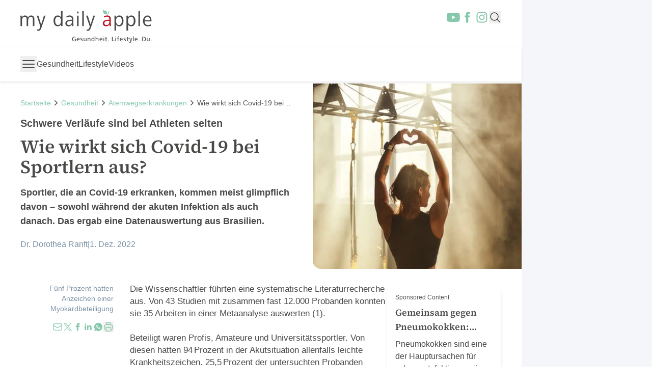

--- FILE ---
content_type: text/html; charset=utf-8
request_url: https://mydailyapple.ch/gesundheit/atemwegserkrankungen/10132238/wie-wirkt-sich-covid-19-bei-sportlern-aus-2/
body_size: 27036
content:
<!DOCTYPE html><html data-theme="mda" lang="de-CH" class="scroll-smooth"><head><meta charSet="utf-8"/><meta name="viewport" content="width=device-width, initial-scale=1, viewport-fit=cover"/><link rel="preload" as="image" href="/_next/static/media/mda.09121130.svg"/><link rel="preload" as="image" imageSrcSet="/_next/image/?url=https%3A%2F%2Fmedia.medonline.at%2F2022%2F11%2Ftrainierte-frau-im-fitness-studio-herzsymbol.jpg&amp;w=640&amp;q=75 640w, /_next/image/?url=https%3A%2F%2Fmedia.medonline.at%2F2022%2F11%2Ftrainierte-frau-im-fitness-studio-herzsymbol.jpg&amp;w=750&amp;q=75 750w, /_next/image/?url=https%3A%2F%2Fmedia.medonline.at%2F2022%2F11%2Ftrainierte-frau-im-fitness-studio-herzsymbol.jpg&amp;w=828&amp;q=75 828w, /_next/image/?url=https%3A%2F%2Fmedia.medonline.at%2F2022%2F11%2Ftrainierte-frau-im-fitness-studio-herzsymbol.jpg&amp;w=1080&amp;q=75 1080w, /_next/image/?url=https%3A%2F%2Fmedia.medonline.at%2F2022%2F11%2Ftrainierte-frau-im-fitness-studio-herzsymbol.jpg&amp;w=1200&amp;q=75 1200w, /_next/image/?url=https%3A%2F%2Fmedia.medonline.at%2F2022%2F11%2Ftrainierte-frau-im-fitness-studio-herzsymbol.jpg&amp;w=1920&amp;q=75 1920w, /_next/image/?url=https%3A%2F%2Fmedia.medonline.at%2F2022%2F11%2Ftrainierte-frau-im-fitness-studio-herzsymbol.jpg&amp;w=2048&amp;q=75 2048w, /_next/image/?url=https%3A%2F%2Fmedia.medonline.at%2F2022%2F11%2Ftrainierte-frau-im-fitness-studio-herzsymbol.jpg&amp;w=3840&amp;q=75 3840w" imageSizes="100vw"/><link rel="stylesheet" href="/_next/static/css/3ed9fc6749931ac5.css" data-precedence="next"/><link rel="preload" as="script" fetchPriority="low" href="/_next/static/chunks/webpack-cc27de5127398e7c.js"/><script src="/_next/static/chunks/4bd1b696-f88e554c1659b462.js" async=""></script><script src="/_next/static/chunks/1684-c4237a9fcb8657f2.js" async=""></script><script src="/_next/static/chunks/main-app-f7bdc12aaeb93149.js" async=""></script><script src="/_next/static/chunks/2105-62ef10dc25c68dbe.js" async=""></script><script src="/_next/static/chunks/app/global-error-b36fb79ab6573511.js" async=""></script><script src="/_next/static/chunks/6874-4288238436ef3df6.js" async=""></script><script src="/_next/static/chunks/536-95d3502456a95325.js" async=""></script><script src="/_next/static/chunks/2659-5f08dede0c8c8312.js" async=""></script><script src="/_next/static/chunks/8312-de3ed5e54783fad6.js" async=""></script><script src="/_next/static/chunks/5002-9ed10e636748715f.js" async=""></script><script src="/_next/static/chunks/2927-4ca8ae6e77888b2f.js" async=""></script><script src="/_next/static/chunks/9911-4fcbed1b91e94369.js" async=""></script><script src="/_next/static/chunks/app/%5Btheme%5D/%5Bauth%5D/%5Blang%5D/mda/layout-f78d2de13deab4aa.js" async=""></script><script src="/_next/static/chunks/8209-0db16e0e98316494.js" async=""></script><script src="/_next/static/chunks/2448-3650da19da3c3e8a.js" async=""></script><script src="/_next/static/chunks/3630-55909e33a2b91540.js" async=""></script><script src="/_next/static/chunks/7466-d66654f090c994a9.js" async=""></script><script src="/_next/static/chunks/7481-b1a73c8101b66a95.js" async=""></script><script src="/_next/static/chunks/1228-cd0baebebefa526f.js" async=""></script><script src="/_next/static/chunks/6709-5cb2a3e3a5a18aad.js" async=""></script><script src="/_next/static/chunks/4507-41f714036ef71383.js" async=""></script><script src="/_next/static/chunks/app/%5Btheme%5D/%5Bauth%5D/%5Blang%5D/mda/gesundheit/%5Bslug%5D/%5Bid%5D/%5Bpostslug%5D/page-eaef61ecb9d3b3d2.js" async=""></script><script src="/_next/static/chunks/app/%5Btheme%5D/%5Bauth%5D/%5Blang%5D/mda/not-found-7fd24310fc8d8307.js" async=""></script><link rel="preload" href="https://securepubads.g.doubleclick.net/tag/js/gpt.js" as="script"/><link rel="preload" href="https://cdn.privacy-mgmt.com/unified/wrapperMessagingWithoutDetection.js" as="script"/><meta name="mobile-web-app-capable" content="yes"/><meta name="apple-mobile-web-app-capable" content="yes"/><meta name="apple-mobile-web-app-status-bar-style" content="black-translucent"/><meta name="msapplication-starturl" content="/"/><link rel="preconnect" href="https://www.googletagmanager.com"/><link rel="dns-prefetch" href="https://www.googletagmanager.com"/><link rel="preconnect" href="https://www.google-analytics.com"/><link rel="dns-prefetch" href="https://www.google-analytics.com"/><link rel="apple-touch-icon" href="/mda/cropped-favicon-newdailyapple-512x512-1-192x192.png"/><link rel="icon" href="/mda/cropped-favicon-newdailyapple-512x512-1-192x192.png" sizes="any"/><meta name="msapplication-TitleImage" content="/mda/cropped-favicon-newdailyapple-512x512-1-192x192.png"/><meta name="application-name" content="my daily apple"/><meta name="apple-mobile-web-app-title" content="my daily apple"/><meta name="publisher" content="MedTriX AG"/><title>Wie wirkt sich Covid-19 bei Sportlern aus?</title><meta name="description" content="Sportler, die an Covid-19 erkranken, kommen meist glimpflich davon – sowohl während der akuten Infektion als auch danach."/><meta name="author" content="Dr. Dorothea Ranft"/><meta name="robots" content="noindex follow max-image-preview:large max-snippet:-1 max-video-preview:-1"/><meta property="og:title" content="Wie wirkt sich Covid-19 bei Sportlern aus?"/><meta property="og:description" content="Sportler, die an Covid-19 erkranken, kommen meist glimpflich davon – sowohl während der akuten Infektion als auch danach."/><meta property="og:url" content="https://mydailyapple.ch/gesundheit/atemwegserkrankungen/10132238/wie-wirkt-sich-covid-19-bei-sportlern-aus-2/"/><meta property="og:site_name" content="mydailyapple.ch"/><meta property="og:locale" content="de_DE"/><meta property="og:image:width" content="720"/><meta property="og:image:height" content="432"/><meta property="og:image" content="https://media.medonline.at/2022/11/trainierte-frau-im-fitness-studio-herzsymbol.jpg"/><meta property="og:image:type" content="image/jpeg"/><meta property="og:type" content="article"/><meta name="twitter:card" content="summary_large_image"/><meta name="twitter:title" content="Wie wirkt sich Covid-19 bei Sportlern aus?"/><meta name="twitter:description" content="Sportler, die an Covid-19 erkranken, kommen meist glimpflich davon – sowohl während der akuten Infektion als auch danach."/><meta name="twitter:image:width" content="720"/><meta name="twitter:image:height" content="432"/><meta name="twitter:image" content="https://media.medonline.at/2022/11/trainierte-frau-im-fitness-studio-herzsymbol.jpg"/><meta name="twitter:image:type" content="image/jpeg"/><script>document.querySelectorAll('body link[rel="icon"], body link[rel="apple-touch-icon"]').forEach(el => document.head.appendChild(el))</script><meta name="sentry-trace" content="b870ddc6bdc70afd7e7018f732a723e2-0d0b1cff55dc3275"/><meta name="baggage" content="sentry-environment=production,sentry-release=41f4bf95ab9334b07cb108d7dba0ccca8d815339,sentry-public_key=9cdca0e59aa7d1c69b5f11f75f98a4f8,sentry-trace_id=b870ddc6bdc70afd7e7018f732a723e2"/><script src="/_next/static/chunks/polyfills-42372ed130431b0a.js" noModule=""></script></head><body><noscript><iframe src="https://www.googletagmanager.com/ns.html?id=GTM-MBRB73HW"
                        height="0" width="0" style="display:none;visibility:hidden"></iframe></noscript><div class="bg-grey1 flow-root"><div id="mda-top-add-container"></div><header class="bg-grey1"><div><div class="xl:container xl:mx-auto xl:grid xl:grid-cols-5"><div class="xl:col-span-4 flex gap-4 items-start justify-between pt-5 pb-2 px-5 lg:px-8 xl:px-10 bg-white"><div><a class="flex" href="/"><span class="sr-only">My Daily Apple</span><img alt="My Daily Apple Logo" width="392" height="97" decoding="async" data-nimg="1" class="h-12 w-auto sm:h-16" style="color:transparent" src="/_next/static/media/mda.09121130.svg"/></a></div><div class="flex items-center gap-4 print:hidden"><ul class="gap-3 list-none hidden md:flex"><li class="text-primary transition duration-150 ease-out hover:ease-in hover:invert-50"><a href="https://www.youtube.com/channel/UC_IHvGa2YO3RB1nMgLHR0Xg" target=""><span class="sr-only">youtube</span><svg class="h-7 w-7" xmlns="http://www.w3.org/2000/svg" width="24" height="24" viewBox="0 0 256 256"><defs><clipPath id="a" clipPathUnits="userSpaceOnUse"><path d="M0 192h192V0H0Z"></path></clipPath></defs><g clip-path="url(#a)" transform="matrix(1.33333 0 0 -1.33333 0 256)"><path d="M0 0c-2.024 7.622-7.987 13.624-15.561 15.661-13.724 3.702-68.761 3.702-68.761 3.702s-55.037 0-68.762-3.702c-7.573-2.037-13.537-8.039-15.561-15.661-3.677-13.814-3.677-42.637-3.677-42.637s0-28.822 3.677-42.638c2.024-7.621 7.988-13.623 15.561-15.661 13.725-3.701 68.762-3.701 68.762-3.701s55.037 0 68.761 3.701C-7.987-98.898-2.024-92.896 0-85.275c3.678 13.816 3.678 42.638 3.678 42.638S3.678-13.814 0 0" fill="currentColor" style="fill-opacity:1;fill-rule:nonzero;stroke:none" transform="translate(180.322 138.637)"></path><path d="m0 0 46 26.168-46 26.17Z" fill="white" style="fill-opacity:1;fill-rule:nonzero;stroke:none" transform="translate(78 69.831)"></path></g></svg></a></li><li class="text-primary transition duration-150 ease-out hover:ease-in hover:invert-50"><a href="https://www.facebook.com/mydailyapplefacebook/" target=""><span class="sr-only">facebook</span><svg class="h-7 w-7" width="24" height="24" viewBox="0 0 24 24" fill="none" xmlns="http://www.w3.org/2000/svg"><mask id="mask0_23_488" style="mask-type:alpha" maskUnits="userSpaceOnUse" x="0" y="0" width="24" height="24"><rect width="24" height="24" fill="currentColor"></rect></mask><g mask="url(#mask0_23_488)"><path d="M9.25 9H7V12H9.25V21H13V12H15.73L16 9H13V7.7475C13 7.035 13.1425 6.75 13.8325 6.75H16V3H13.1425C10.45 3 9.25 4.185 9.25 6.4575V9Z" fill="currentColor"></path></g></svg></a></li><li class="text-primary transition duration-150 ease-out hover:ease-in hover:invert-50"><a href="https://www.instagram.com/mydailyapple_ch/" target=""><span class="sr-only">instagram</span><svg class="h-7 w-7" width="24" height="24" viewBox="0 0 24 24" fill="none" xmlns="http://www.w3.org/2000/svg"><mask id="mask0_23_487" style="mask-type:alpha" maskUnits="userSpaceOnUse" x="0" y="0" width="24" height="24"><rect width="24" height="24" fill="currentColor"></rect></mask><g mask="url(#mask0_23_487)"><path d="M12 4.62C14.4 4.62 14.685 4.6275 15.6375 4.6725C18.075 4.785 19.215 5.94 19.3275 8.3625C19.3725 9.315 19.38 9.6 19.38 12C19.38 14.4 19.3725 14.685 19.3275 15.6375C19.215 18.06 18.0825 19.215 15.6375 19.3275C14.685 19.3725 14.4075 19.38 12 19.38C9.5925 19.38 9.315 19.3725 8.3625 19.3275C5.9175 19.215 4.785 18.0525 4.6725 15.6375C4.6275 14.685 4.62 14.4075 4.62 12C4.62 9.5925 4.6275 9.315 4.6725 8.3625C4.785 5.94 5.9175 4.785 8.3625 4.6725C9.315 4.6275 9.5925 4.62 12 4.62ZM12 3C9.555 3 9.2475 3.0075 8.2875 3.0525C5.025 3.2025 3.2025 5.0175 3.0525 8.2875C3.0075 9.2475 3 9.555 3 12C3 14.445 3.0075 14.7525 3.0525 15.7125C3.2025 18.9825 5.0175 20.7975 8.2875 20.9475C9.2475 20.9925 9.555 21 12 21C14.445 21 14.7525 20.9925 15.7125 20.9475C18.975 20.7975 20.7975 18.9825 20.9475 15.7125C20.9925 14.7525 21 14.445 21 12C21 9.555 20.9925 9.2475 20.9475 8.2875C20.7975 5.025 18.9825 3.2025 15.7125 3.0525C14.7525 3.0075 14.445 3 12 3ZM12 7.38C9.45 7.38 7.38 9.45 7.38 12C7.38 14.55 9.45 16.62 12 16.62C14.55 16.62 16.62 14.55 16.62 12C16.62 9.45 14.55 7.38 12 7.38ZM12 15C10.3425 15 9 13.6575 9 12C9 10.3425 10.3425 9 12 9C13.6575 9 15 10.3425 15 12C15 13.6575 13.6575 15 12 15ZM16.8075 6.1125C16.2075 6.1125 15.7275 6.5925 15.7275 7.1925C15.7275 7.7925 16.215 8.2725 16.8075 8.2725C17.4 8.2725 17.8875 7.7925 17.8875 7.1925C17.8875 6.5925 17.4075 6.1125 16.8075 6.1125Z" fill="currentColor"></path></g></svg></a></li></ul><form noValidate="" id="search-form" class="hidden opacity-0 transition-opacity items-center relative"><input type="text" placeholder="Suchbegriff eingeben" class="sm:relative -right-3 sm:right-0 w-50 sm:w-80 sm:block py-1.5 pl-5 pr-10 bg-white border border-grey2 text-md rounded-full focus:ring-1 focus:ring-grey4 focus:outline-none" value=""/><button type="submit" class="absolute right-2"><svg xmlns="http://www.w3.org/2000/svg" fill="none" viewBox="0 0 24 24" stroke-width="1.5" stroke="currentColor" aria-hidden="true" class="h-6 w-6 hover:text-primary"><path stroke-linecap="round" stroke-linejoin="round" d="M21 21l-5.197-5.197m0 0A7.5 7.5 0 105.196 5.196a7.5 7.5 0 0010.607 10.607z"></path></svg></button></form><button class="flex items-center"><svg xmlns="http://www.w3.org/2000/svg" fill="none" viewBox="0 0 24 24" stroke-width="1.5" stroke="currentColor" aria-hidden="true" class="hover:text-primary h-6 w-6"><path stroke-linecap="round" stroke-linejoin="round" d="M21 21l-5.197-5.197m0 0A7.5 7.5 0 105.196 5.196a7.5 7.5 0 0010.607 10.607z"></path></svg></button></div></div></div></div><div class="xl:container xl:mx-auto xl:grid xl:grid-cols-5 print:hidden"><div class="xl:col-span-4 flex justify-between items-center gap-6 py-2.5 px-5 lg:px-8 xl:px-10 bg-white shadow-[0px_2px_4px_rgba(0,0,0,0.1)] z-10 relative"><button><svg xmlns="http://www.w3.org/2000/svg" fill="none" viewBox="0 0 24 24" stroke-width="1.5" stroke="currentColor" aria-hidden="true" class="h-8 w-8 hover:text-primary"><path stroke-linecap="round" stroke-linejoin="round" d="M3.75 6.75h16.5M3.75 12h16.5m-16.5 5.25h16.5"></path></svg></button><nav id="header-menu" class="grow min-w-0 overflow-auto relative"><ul class="justify-start list-none overflow-hidden py-3 flex items-center flex-nowrap gap-4 lg:gap-5"><li class=" whitespace-nowrap"><a class="flex gap-2 items-center" target="" href="https://mydailyapple.ch/gesundheit/"><div>Gesundheit</div></a></li><li class=" whitespace-nowrap"><a class="flex gap-2 items-center" target="" href="https://mydailyapple.ch/lifestyle/"><div>Lifestyle</div></a></li><li class=" whitespace-nowrap"><a class="flex gap-2 items-center" target="" href="https://mydailyapple.ch/mediathek/"><div>Videos</div></a></li></ul></nav><div class="relative"><div id="more-dropdown" class="hidden w-max max-w-screen z-20 bg-white px-5 py-3 rounded right-0 top-7 absolute shadow-2xl"><ul id="header-dropdown" class="list-none flex flex-col gap-2"></ul></div></div></div></div></header><!--$!--><template data-dgst="BAILOUT_TO_CLIENT_SIDE_RENDERING"></template><!--/$--><div class="bg-grey1"><div><div class="xl:container xl:mx-auto"><div class=" bg-white xl:w-4/5"><div class="lg:grid lg:grid-cols-10"><div class="lg:col-span-6 p-5 lg:p-8 xl:px-10"><div class="mb-4"><nav class="flex overflow-hidden" aria-label="Breadcrumb"><ol class="flex items-center gap-3 overflow-hidden"><li class="min-w-fit overflow-hidden"><div class="flex items-center overflow-hidden gap-3"><a class="text-sm font-medium truncate text-primary hover:text-grey5" href="/"><span class="hidden md:block">Startseite</span><span class="block md:hidden"><svg xmlns="http://www.w3.org/2000/svg" fill="none" viewBox="0 0 24 24" stroke-width="1.5" stroke="currentColor" aria-hidden="true" class="h-4 w-4"><path stroke-linecap="round" stroke-linejoin="round" d="M2.25 12l8.954-8.955c.44-.439 1.152-.439 1.591 0L21.75 12M4.5 9.75v10.125c0 .621.504 1.125 1.125 1.125H9.75v-4.875c0-.621.504-1.125 1.125-1.125h2.25c.621 0 1.125.504 1.125 1.125V21h4.125c.621 0 1.125-.504 1.125-1.125V9.75M8.25 21h8.25"></path></svg></span></a><svg xmlns="http://www.w3.org/2000/svg" viewBox="0 0 20 20" fill="currentColor" aria-hidden="true" class="h-5 w-5 flex-shrink-0 text-gray-400"><path fill-rule="evenodd" d="M7.21 14.77a.75.75 0 01.02-1.06L11.168 10 7.23 6.29a.75.75 0 111.04-1.08l4.5 4.25a.75.75 0 010 1.08l-4.5 4.25a.75.75 0 01-1.06-.02z" clip-rule="evenodd"></path></svg></div></li><li class="min-w-fit overflow-hidden"><div class="flex items-center overflow-hidden gap-3"><a class="text-sm font-medium truncate text-primary hover:text-grey5" href="/gesundheit/"><span class="block">Gesundheit</span><span class="hidden"><svg xmlns="http://www.w3.org/2000/svg" fill="none" viewBox="0 0 24 24" stroke-width="1.5" stroke="currentColor" aria-hidden="true" class="h-4 w-4"><path stroke-linecap="round" stroke-linejoin="round" d="M2.25 12l8.954-8.955c.44-.439 1.152-.439 1.591 0L21.75 12M4.5 9.75v10.125c0 .621.504 1.125 1.125 1.125H9.75v-4.875c0-.621.504-1.125 1.125-1.125h2.25c.621 0 1.125.504 1.125 1.125V21h4.125c.621 0 1.125-.504 1.125-1.125V9.75M8.25 21h8.25"></path></svg></span></a><svg xmlns="http://www.w3.org/2000/svg" viewBox="0 0 20 20" fill="currentColor" aria-hidden="true" class="h-5 w-5 flex-shrink-0 text-gray-400"><path fill-rule="evenodd" d="M7.21 14.77a.75.75 0 01.02-1.06L11.168 10 7.23 6.29a.75.75 0 111.04-1.08l4.5 4.25a.75.75 0 010 1.08l-4.5 4.25a.75.75 0 01-1.06-.02z" clip-rule="evenodd"></path></svg></div></li><li class="min-w-fit overflow-hidden"><div class="flex items-center overflow-hidden gap-3"><a class="text-sm font-medium truncate text-primary hover:text-grey5" href="/gesundheit/atemwegserkrankungen/"><span class="block">Atemwegserkrankungen</span><span class="hidden"><svg xmlns="http://www.w3.org/2000/svg" fill="none" viewBox="0 0 24 24" stroke-width="1.5" stroke="currentColor" aria-hidden="true" class="h-4 w-4"><path stroke-linecap="round" stroke-linejoin="round" d="M2.25 12l8.954-8.955c.44-.439 1.152-.439 1.591 0L21.75 12M4.5 9.75v10.125c0 .621.504 1.125 1.125 1.125H9.75v-4.875c0-.621.504-1.125 1.125-1.125h2.25c.621 0 1.125.504 1.125 1.125V21h4.125c.621 0 1.125-.504 1.125-1.125V9.75M8.25 21h8.25"></path></svg></span></a><svg xmlns="http://www.w3.org/2000/svg" viewBox="0 0 20 20" fill="currentColor" aria-hidden="true" class="h-5 w-5 flex-shrink-0 text-gray-400"><path fill-rule="evenodd" d="M7.21 14.77a.75.75 0 01.02-1.06L11.168 10 7.23 6.29a.75.75 0 111.04-1.08l4.5 4.25a.75.75 0 010 1.08l-4.5 4.25a.75.75 0 01-1.06-.02z" clip-rule="evenodd"></path></svg></div></li><li class=" overflow-hidden"><div class="flex items-center overflow-hidden gap-3"><span class="text-sm font-medium text-grey5 truncate">Wie wirkt sich Covid-19 bei Sportlern aus?</span></div></li></ol></nav></div><h2 class="text-base lg:text-xl font-semibold text-content mb-3">Schwere Verläufe sind bei Athleten selten </h2><h1 class="text-3xl lg:text-4xl font-bold font-secondary text-content">Wie wirkt sich Covid-19 bei Sportlern aus?</h1><div class="mt-4 text-content font-semibold text-base lg:text-lg"><p>Sportler, die an Covid-19 erkranken, kommen meist glimpflich davon – sowohl während der akuten Infektion als auch danach. Das ergab eine Datenauswertung aus Brasilien.</p>
</div><div class="flex items-center mt-5 gap-2 text-md text-greyMda"><div class="flex items-center"><a href="https://mydailyapple.ch/personen/dr-dorothea-ranft-2/"><div class="">Dr. Dorothea Ranft</div></a></div><div>|</div>1. Dez. 2022</div></div><div class="lg:col-span-4 aspect-video lg:aspect-auto w-full h-full"><div class="relative w-full h-full"><img alt="Trainierte Frau im Fitnessstudio hält ihre Hände in die Höhe und formt ein Herz" decoding="async" data-nimg="fill" class="object-cover rounded-bl-2xl" style="position:absolute;height:100%;width:100%;left:0;top:0;right:0;bottom:0;color:transparent" sizes="100vw" srcSet="/_next/image/?url=https%3A%2F%2Fmedia.medonline.at%2F2022%2F11%2Ftrainierte-frau-im-fitness-studio-herzsymbol.jpg&amp;w=640&amp;q=75 640w, /_next/image/?url=https%3A%2F%2Fmedia.medonline.at%2F2022%2F11%2Ftrainierte-frau-im-fitness-studio-herzsymbol.jpg&amp;w=750&amp;q=75 750w, /_next/image/?url=https%3A%2F%2Fmedia.medonline.at%2F2022%2F11%2Ftrainierte-frau-im-fitness-studio-herzsymbol.jpg&amp;w=828&amp;q=75 828w, /_next/image/?url=https%3A%2F%2Fmedia.medonline.at%2F2022%2F11%2Ftrainierte-frau-im-fitness-studio-herzsymbol.jpg&amp;w=1080&amp;q=75 1080w, /_next/image/?url=https%3A%2F%2Fmedia.medonline.at%2F2022%2F11%2Ftrainierte-frau-im-fitness-studio-herzsymbol.jpg&amp;w=1200&amp;q=75 1200w, /_next/image/?url=https%3A%2F%2Fmedia.medonline.at%2F2022%2F11%2Ftrainierte-frau-im-fitness-studio-herzsymbol.jpg&amp;w=1920&amp;q=75 1920w, /_next/image/?url=https%3A%2F%2Fmedia.medonline.at%2F2022%2F11%2Ftrainierte-frau-im-fitness-studio-herzsymbol.jpg&amp;w=2048&amp;q=75 2048w, /_next/image/?url=https%3A%2F%2Fmedia.medonline.at%2F2022%2F11%2Ftrainierte-frau-im-fitness-studio-herzsymbol.jpg&amp;w=3840&amp;q=75 3840w" src="/_next/image/?url=https%3A%2F%2Fmedia.medonline.at%2F2022%2F11%2Ftrainierte-frau-im-fitness-studio-herzsymbol.jpg&amp;w=3840&amp;q=75"/><div class="text-xs mt-1 break-words">dima_sidelnikov/gettyimages</div></div></div></div></div></div></div><div><div class="xl:container xl:mx-auto"><div class=" bg-white xl:w-4/5"><div class="lg:flex p-5 lg:p-8 xl:px-10 lg:gap-8"><div class="lg:grid lg:grid-cols-7 lg:gap-8"><div class="col-span-2"><div class="lg:sticky top-6 self-start bg-white"><div class="print:hidden mb-4 block"><span class="lg:hidden text-xs uppercase block mb-4">Inhaltsverzeichnis</span><ul class="flex flex-col gap-3 list-none lg:text-right text-sm text-greyMda"><li class="relative flex "><a href="#fnf-prozent-hatten-anzeichen-einer-myokardbeteiligung" class="flex-1 !no-underline cursor-pointer transition-all duration-300 focus:outline-none ">Fünf Prozent hatten Anzeichen einer Myokardbeteiligung</a></li></ul></div><div class="-mx-5 lg:mx-0 bg-grey2 lg:bg-white mb-4 lg:mb-0 px-5 lg:px-0 py-2 lg:py-0 print:hidden"></div></div></div><div class="col-span-5 mo-content mo-content-mda"><p class="
                 
                 
                 
                 
                 
            ">Die Wissenschaftler führten eine systematische Literaturrecherche aus. Von 43 Studien mit zusammen fast 12.000 Probanden konnten sie 35 Arbeiten in einer Meta­analyse auswerten (1).</p><p class="
                 
                 
                 
                 
                 
            ">Beteiligt waren Profis, Amateure und Universitätssportler. Von diesen hatten 94 Prozent in der Akutsituation allenfalls leichte Krankheitszeichen. 25,5 Prozent der untersuchten Probanden blieben asymptomatisch, mittelschwer erkrankten 6,7 Prozent und schwer 1,3 Prozent.</p><div class="flex justify-center w-full print:hidden"><div id="div-gpt-ad-post_content_ms" style="display:none" class="
                mo-ad-container-rectangle
                
                !mb-6
                before:content-[&#x27;Anzeige&#x27;]
                justify-center
            "></div></div><h2 id="fnf-prozent-hatten-anzeichen-einer-myokardbeteiligung" class="
            
            
            scroll-mt-6
            undefined
            
        ">Fünf Prozent hatten Anzeichen einer Myokardbeteiligung</h2><p class="
                 
                 
                 
                 
                 
            ">Der Anteil der beschwerdefreien Teilnehmer lag niedriger als in bevölkerungsbasierten Studien, in denen dieser rund ein Drittel ausmacht. Die Autoren führen diese Differenz unter anderem auf eine bessere Detektion oligosymptomatischer Fälle infolge der guten medizinischen Versorgung im Sport zurück. Schwere Fälle wurden etwas seltener registriert als in anderen jungen Populationen (2,7%), möglicherweise wirkt die starke physische Aktivität diesbezüglich protektiv.</p><div class="logincontent"><div class="flex justify-center w-full print:hidden"><div id="div-gpt-ad-post_content_ms" style="display:none" class="
                mo-ad-container-rectangle
                
                !mb-6
                before:content-[&#x27;Anzeige&#x27;]
                justify-center
            "></div></div><p class="
                 
                 
                 
                 
                 
            ">Bei fünf Prozent der Studienteilnehmer fanden sich nach der Genesung von der akuten Infektion Hinweise auf eine Myokardbeteiligung. Der mögliche Kausalzusammenhang bleibt jedoch offen. Von den 25 Studien mit Daten zur Herzfunktion beinhalteten nur elf Kontrollparameter wie nicht infizierte Athleten oder eine bildgebende Diagnostik vor der Infektion. Keine der Arbeiten lieferte einen Beleg dafür, dass die kardialen Veränderungen durch SARS-CoV-2 ausgelöst wurden.</p><p class="
                 
                 
                 
                 
                 
            ">Eine gepoolte Analyse ergab zudem, dass eine variable Anzahl von Athleten (3,8–17%) anhaltende Beschwerden hat, die die Rückkehr in ihren Sport beeinträchtigen könnten. Die persistierenden Symptome sind bei Athleten jedoch überwiegend leichter Natur und entsprechen dem üblichen Muster mit Anosmie, Dysgeusie, Husten, Erschöpfung sowie Brust- und Kopfschmerzen.</p><p class="
                 
                 
                 
                 
                 
            ">Allerdings werden manche in ihrer Leistungsfähigkeit so stark beeinträchtigt, dass sie ihre sportliche Aktivität inklusive Wettkämpfen erst später oder gar nicht wiederaufnehmen.</p><h5 id="referenz" class="
            
            
            scroll-mt-6
            undefined
            
        ">Referenz</h5><div class=" relative"><ol><li>Lemes IR et al. <a href="https://bjsm.bmj.com/lookup/pmidlookup?view=long&amp;pmid=35623887" target="_blank" rel="noreferrer noopener">Acute and post-acute COVID-19 presentations in athletes: a systematic review and meta-analysis</a>. Br J Sports Med. 2022 Aug;56(16):941-947. doi: 10.1136/bjsports-2022-105583</li></ol></div><p class="
                 
                 
                 
                 
                 
            "></p></div><div class="mt-12"><div><ul class="list-none flex flex-wrap gap-1.5"><li><div class="text-sm bg-grey2 rounded-2xl px-2.5 py-1.5"><a href="https://mydailyapple.ch/tag/covid-19/">Covid-19</a></div></li><li><div class="text-sm bg-grey2 rounded-2xl px-2.5 py-1.5"><a href="https://mydailyapple.ch/tag/myokarditis/">Myokarditis</a></div></li></ul></div></div></div></div><div class="grow-0 shrink-0 basis-56"><div class="lg:sticky top-6"> <!-- --> </div></div></div></div></div></div><div class="xl:container xl:mx-auto ad-wrapper print:hidden"><div class="xl:w-4/5"><div id="div-gpt-ad-post_bottom_ms" style="display:none" class="
                mo-ad-container
                
                my-8
                before:content-[&#x27;Anzeige&#x27;]
                justify-center
            "></div></div></div><div><div class="xl:container xl:mx-auto"><div class="pt-6 lg:pt-10 xl:pt-12 pb-6 lg:pb-10 xl:pb-12 px-5 lg:px-8 xl:px-10 bg-grey2 xl:w-4/5"></div></div></div></div><!--$!--><template data-dgst="BAILOUT_TO_CLIENT_SIDE_RENDERING"></template><!--/$--><script type="application/ld+json">{"@context":"http://schema.org","@type":"NewsArticle","mainEntityOfPage":"https://mydailyapple.ch/gesundheit/atemwegserkrankungen/10132238/wie-wirkt-sich-covid-19-bei-sportlern-aus-2/","headline":"Wie wirkt sich Covid-19 bei Sportlern aus?","datePublished":"2022-12-01T16:31:19+01:00","dateModified":"2023-11-25T17:51:29+01:00","description":"Sportler, die an Covid-19 erkranken, kommen meist glimpflich davon &ndash; sowohl w&auml;hrend der akuten Infektion als auch danach.","audience":"Clinician","publisher":{"@type":"Organization","name":"MedTriX AG","logo":{"@type":"ImageObject","url":"https://media.medonline.at/MedTriX_Logo_Claim_RGB.jpg","width":471,"height":60}},"author":[{"@type":"Person","name":"Dr. Dorothea Ranft","url":"https://mydailyapple.ch/personen/dr-dorothea-ranft-2/"}],"image":{"@type":"ImageObject","url":"https://media.medonline.at/2022/11/trainierte-frau-im-fitness-studio-herzsymbol.jpg","height":720,"width":432}}</script><!--$--><!--$!--><template data-dgst="BAILOUT_TO_CLIENT_SIDE_RENDERING"></template><!--/$--><!--/$--><!--$--><!--/$--><!--$--><!--/$--><footer><div><div class="xl:container xl:mx-auto"><div class="pt-6 lg:pt-10 xl:pt-12 pb-6 lg:pb-10 xl:pb-12 px-5 lg:px-8 xl:px-10 bg-tertiary xl:w-4/5"><div class="grid grid-cols-1 sm:grid-cols-2 md:grid-cols-3 lg:grid-cols-4 gap-8"><div class="grid-cols-1"><p class="uppercase font-semibold text-white">my daily apple</p><ul class="mt-6 list-none"><li class="leading-8 transition duration-150 ease-out hover:ease-in hover:invert-50 text-white"><a class="flex gap-2 items-center" target="" href="https://mydailyapple.ch/unsere-mission/"><div>Über my daily apple</div></a></li><li class="leading-8 transition duration-150 ease-out hover:ease-in hover:invert-50 text-white"><a class="flex gap-2 items-center" target="" href="https://mydailyapple.ch/impressum/"><div>Impressum</div></a></li><li class="leading-8 transition duration-150 ease-out hover:ease-in hover:invert-50 text-white"><a class="flex gap-2 items-center" target="" href="https://medtrix.group/schweiz/datenschutzerklaerung/"><div>Datenschutzerklärung</div></a></li><li class="leading-8 transition duration-150 ease-out hover:ease-in hover:invert-50 text-white"><a class="flex gap-2 items-center" target="" href="https://medtrix.group/schweiz/agb/"><div>AGB</div></a></li></ul></div><div class="grid-cols-1"><p class="uppercase font-semibold text-white">Kontakt</p><ul class="mt-6 list-none"><li class="leading-8 transition duration-150 ease-out hover:ease-in hover:invert-50 text-white"><a class="flex gap-2 items-center" target="" href="https://mydailyapple.ch/kontakt/"><div>Kontaktformular</div></a></li></ul></div><div class="grid-cols-1"><p class="uppercase font-semibold text-white">Follow us on</p><ul class="flex space-x-6 mt-6 list-none"><li class="text-white transition duration-150 ease-out hover:ease-in hover:invert-50"><a href="https://www.youtube.com/channel/UC_IHvGa2YO3RB1nMgLHR0Xg" target=""><span class="sr-only">youtube</span><svg class="h-7 w-7" xmlns="http://www.w3.org/2000/svg" width="24" height="24" viewBox="0 0 256 256"><defs><clipPath id="a" clipPathUnits="userSpaceOnUse"><path d="M0 192h192V0H0Z"></path></clipPath></defs><g clip-path="url(#a)" transform="matrix(1.33333 0 0 -1.33333 0 256)"><path d="M0 0c-2.024 7.622-7.987 13.624-15.561 15.661-13.724 3.702-68.761 3.702-68.761 3.702s-55.037 0-68.762-3.702c-7.573-2.037-13.537-8.039-15.561-15.661-3.677-13.814-3.677-42.637-3.677-42.637s0-28.822 3.677-42.638c2.024-7.621 7.988-13.623 15.561-15.661 13.725-3.701 68.762-3.701 68.762-3.701s55.037 0 68.761 3.701C-7.987-98.898-2.024-92.896 0-85.275c3.678 13.816 3.678 42.638 3.678 42.638S3.678-13.814 0 0" fill="currentColor" style="fill-opacity:1;fill-rule:nonzero;stroke:none" transform="translate(180.322 138.637)"></path><path d="m0 0 46 26.168-46 26.17Z" fill="#282828" style="fill-opacity:1;fill-rule:nonzero;stroke:none" transform="translate(78 69.831)"></path></g></svg></a></li><li class="text-white transition duration-150 ease-out hover:ease-in hover:invert-50"><a href="https://www.facebook.com/mydailyapplefacebook/" target=""><span class="sr-only">facebook</span><svg class="h-7 w-7" width="24" height="24" viewBox="0 0 24 24" fill="none" xmlns="http://www.w3.org/2000/svg"><mask id="mask0_23_488" style="mask-type:alpha" maskUnits="userSpaceOnUse" x="0" y="0" width="24" height="24"><rect width="24" height="24" fill="currentColor"></rect></mask><g mask="url(#mask0_23_488)"><path d="M9.25 9H7V12H9.25V21H13V12H15.73L16 9H13V7.7475C13 7.035 13.1425 6.75 13.8325 6.75H16V3H13.1425C10.45 3 9.25 4.185 9.25 6.4575V9Z" fill="currentColor"></path></g></svg></a></li><li class="text-white transition duration-150 ease-out hover:ease-in hover:invert-50"><a href="https://www.instagram.com/mydailyapple_ch/" target=""><span class="sr-only">instagram</span><svg class="h-7 w-7" width="24" height="24" viewBox="0 0 24 24" fill="none" xmlns="http://www.w3.org/2000/svg"><mask id="mask0_23_487" style="mask-type:alpha" maskUnits="userSpaceOnUse" x="0" y="0" width="24" height="24"><rect width="24" height="24" fill="currentColor"></rect></mask><g mask="url(#mask0_23_487)"><path d="M12 4.62C14.4 4.62 14.685 4.6275 15.6375 4.6725C18.075 4.785 19.215 5.94 19.3275 8.3625C19.3725 9.315 19.38 9.6 19.38 12C19.38 14.4 19.3725 14.685 19.3275 15.6375C19.215 18.06 18.0825 19.215 15.6375 19.3275C14.685 19.3725 14.4075 19.38 12 19.38C9.5925 19.38 9.315 19.3725 8.3625 19.3275C5.9175 19.215 4.785 18.0525 4.6725 15.6375C4.6275 14.685 4.62 14.4075 4.62 12C4.62 9.5925 4.6275 9.315 4.6725 8.3625C4.785 5.94 5.9175 4.785 8.3625 4.6725C9.315 4.6275 9.5925 4.62 12 4.62ZM12 3C9.555 3 9.2475 3.0075 8.2875 3.0525C5.025 3.2025 3.2025 5.0175 3.0525 8.2875C3.0075 9.2475 3 9.555 3 12C3 14.445 3.0075 14.7525 3.0525 15.7125C3.2025 18.9825 5.0175 20.7975 8.2875 20.9475C9.2475 20.9925 9.555 21 12 21C14.445 21 14.7525 20.9925 15.7125 20.9475C18.975 20.7975 20.7975 18.9825 20.9475 15.7125C20.9925 14.7525 21 14.445 21 12C21 9.555 20.9925 9.2475 20.9475 8.2875C20.7975 5.025 18.9825 3.2025 15.7125 3.0525C14.7525 3.0075 14.445 3 12 3ZM12 7.38C9.45 7.38 7.38 9.45 7.38 12C7.38 14.55 9.45 16.62 12 16.62C14.55 16.62 16.62 14.55 16.62 12C16.62 9.45 14.55 7.38 12 7.38ZM12 15C10.3425 15 9 13.6575 9 12C9 10.3425 10.3425 9 12 9C13.6575 9 15 10.3425 15 12C15 13.6575 13.6575 15 12 15ZM16.8075 6.1125C16.2075 6.1125 15.7275 6.5925 15.7275 7.1925C15.7275 7.7925 16.215 8.2725 16.8075 8.2725C17.4 8.2725 17.8875 7.7925 17.8875 7.1925C17.8875 6.5925 17.4075 6.1125 16.8075 6.1125Z" fill="currentColor"></path></g></svg></a></li></ul></div></div></div></div></div><div><div class="xl:container xl:mx-auto"><div class="py-5 px-5 lg:px-8 xl:px-10 bg-white xl:w-4/5"><div class="flex justify-between items-center"><p class="text-xs">Ein Service der MedTriX AG</p><button class="text-xs hover:text-primary">Redaktor Login</button></div></div></div></div></footer></div><div id="toast-container" class="top-0 left-0 fixed z-50 mx-3 mt-3 overflow-y-auto"></div><script src="/_next/static/chunks/webpack-cc27de5127398e7c.js" async=""></script><script>(self.__next_f=self.__next_f||[]).push([0])</script><script>self.__next_f.push([1,"1:\"$Sreact.fragment\"\n2:I[87555,[],\"\"]\n3:I[31295,[],\"\"]\n8:I[59665,[],\"MetadataBoundary\"]\na:I[59665,[],\"OutletBoundary\"]\nd:I[74911,[],\"AsyncMetadataOutlet\"]\nf:I[59665,[],\"ViewportBoundary\"]\n11:I[23188,[\"2105\",\"static/chunks/2105-62ef10dc25c68dbe.js\",\"4219\",\"static/chunks/app/global-error-b36fb79ab6573511.js\"],\"default\"]\n:HL[\"/_next/static/css/3ed9fc6749931ac5.css\",\"style\"]\n"])</script><script>self.__next_f.push([1,"0:{\"P\":null,\"b\":\"hY-GOf3-wjt8CXAA_qaM5\",\"p\":\"\",\"c\":[\"\",\"gesundheit\",\"atemwegserkrankungen\",\"10132238\",\"wie-wirkt-sich-covid-19-bei-sportlern-aus-2\",\"?_rsc=12kp0\"],\"i\":false,\"f\":[[[\"\",{\"children\":[[\"theme\",\"mda\",\"d\"],{\"children\":[[\"auth\",\"notloggedin\",\"d\"],{\"children\":[[\"lang\",\"ch\",\"d\"],{\"children\":[\"mda\",{\"children\":[\"gesundheit\",{\"children\":[[\"slug\",\"atemwegserkrankungen\",\"d\"],{\"children\":[[\"id\",\"10132238\",\"d\"],{\"children\":[[\"postslug\",\"wie-wirkt-sich-covid-19-bei-sportlern-aus-2\",\"d\"],{\"children\":[\"__PAGE__\",{}]}]}]}]}]}]}]}]},\"$undefined\",\"$undefined\",true]}],[\"\",[\"$\",\"$1\",\"c\",{\"children\":[null,[\"$\",\"$L2\",null,{\"parallelRouterKey\":\"children\",\"error\":\"$undefined\",\"errorStyles\":\"$undefined\",\"errorScripts\":\"$undefined\",\"template\":[\"$\",\"$L3\",null,{}],\"templateStyles\":\"$undefined\",\"templateScripts\":\"$undefined\",\"notFound\":[[[\"$\",\"title\",null,{\"children\":\"404: This page could not be found.\"}],[\"$\",\"div\",null,{\"style\":{\"fontFamily\":\"system-ui,\\\"Segoe UI\\\",Roboto,Helvetica,Arial,sans-serif,\\\"Apple Color Emoji\\\",\\\"Segoe UI Emoji\\\"\",\"height\":\"100vh\",\"textAlign\":\"center\",\"display\":\"flex\",\"flexDirection\":\"column\",\"alignItems\":\"center\",\"justifyContent\":\"center\"},\"children\":[\"$\",\"div\",null,{\"children\":[[\"$\",\"style\",null,{\"dangerouslySetInnerHTML\":{\"__html\":\"body{color:#000;background:#fff;margin:0}.next-error-h1{border-right:1px solid rgba(0,0,0,.3)}@media (prefers-color-scheme:dark){body{color:#fff;background:#000}.next-error-h1{border-right:1px solid rgba(255,255,255,.3)}}\"}}],[\"$\",\"h1\",null,{\"className\":\"next-error-h1\",\"style\":{\"display\":\"inline-block\",\"margin\":\"0 20px 0 0\",\"padding\":\"0 23px 0 0\",\"fontSize\":24,\"fontWeight\":500,\"verticalAlign\":\"top\",\"lineHeight\":\"49px\"},\"children\":404}],[\"$\",\"div\",null,{\"style\":{\"display\":\"inline-block\"},\"children\":[\"$\",\"h2\",null,{\"style\":{\"fontSize\":14,\"fontWeight\":400,\"lineHeight\":\"49px\",\"margin\":0},\"children\":\"This page could not be found.\"}]}]]}]}]],[]],\"forbidden\":\"$undefined\",\"unauthorized\":\"$undefined\"}]]}],{\"children\":[[\"theme\",\"mda\",\"d\"],[\"$\",\"$1\",\"c\",{\"children\":[null,\"$L4\"]}],{\"children\":[[\"auth\",\"notloggedin\",\"d\"],[\"$\",\"$1\",\"c\",{\"children\":[null,\"$L5\"]}],{\"children\":[[\"lang\",\"ch\",\"d\"],[\"$\",\"$1\",\"c\",{\"children\":[null,[\"$\",\"$L2\",null,{\"parallelRouterKey\":\"children\",\"error\":\"$undefined\",\"errorStyles\":\"$undefined\",\"errorScripts\":\"$undefined\",\"template\":[\"$\",\"$L3\",null,{}],\"templateStyles\":\"$undefined\",\"templateScripts\":\"$undefined\",\"notFound\":\"$undefined\",\"forbidden\":\"$undefined\",\"unauthorized\":\"$undefined\"}]]}],{\"children\":[\"mda\",[\"$\",\"$1\",\"c\",{\"children\":[[[\"$\",\"link\",\"0\",{\"rel\":\"stylesheet\",\"href\":\"/_next/static/css/3ed9fc6749931ac5.css\",\"precedence\":\"next\",\"crossOrigin\":\"$undefined\",\"nonce\":\"$undefined\"}]],\"$L6\"]}],{\"children\":[\"gesundheit\",[\"$\",\"$1\",\"c\",{\"children\":[null,[\"$\",\"$L2\",null,{\"parallelRouterKey\":\"children\",\"error\":\"$undefined\",\"errorStyles\":\"$undefined\",\"errorScripts\":\"$undefined\",\"template\":[\"$\",\"$L3\",null,{}],\"templateStyles\":\"$undefined\",\"templateScripts\":\"$undefined\",\"notFound\":\"$undefined\",\"forbidden\":\"$undefined\",\"unauthorized\":\"$undefined\"}]]}],{\"children\":[[\"slug\",\"atemwegserkrankungen\",\"d\"],[\"$\",\"$1\",\"c\",{\"children\":[null,[\"$\",\"$L2\",null,{\"parallelRouterKey\":\"children\",\"error\":\"$undefined\",\"errorStyles\":\"$undefined\",\"errorScripts\":\"$undefined\",\"template\":[\"$\",\"$L3\",null,{}],\"templateStyles\":\"$undefined\",\"templateScripts\":\"$undefined\",\"notFound\":\"$undefined\",\"forbidden\":\"$undefined\",\"unauthorized\":\"$undefined\"}]]}],{\"children\":[[\"id\",\"10132238\",\"d\"],[\"$\",\"$1\",\"c\",{\"children\":[null,[\"$\",\"$L2\",null,{\"parallelRouterKey\":\"children\",\"error\":\"$undefined\",\"errorStyles\":\"$undefined\",\"errorScripts\":\"$undefined\",\"template\":[\"$\",\"$L3\",null,{}],\"templateStyles\":\"$undefined\",\"templateScripts\":\"$undefined\",\"notFound\":\"$undefined\",\"forbidden\":\"$undefined\",\"unauthorized\":\"$undefined\"}]]}],{\"children\":[[\"postslug\",\"wie-wirkt-sich-covid-19-bei-sportlern-aus-2\",\"d\"],[\"$\",\"$1\",\"c\",{\"children\":[null,[\"$\",\"$L2\",null,{\"parallelRouterKey\":\"children\",\"error\":\"$undefined\",\"errorStyles\":\"$undefined\",\"errorScripts\":\"$undefined\",\"template\":[\"$\",\"$L3\",null,{}],\"templateStyles\":\"$undefined\",\"templateScripts\":\"$undefined\",\"notFound\":\"$undefined\",\"forbidden\":\"$undefined\",\"unauthorized\":\"$undefined\"}]]}],{\"children\":[\"__PAGE__\",[\"$\",\"$1\",\"c\",{\"children\":[\"$L7\",[\"$\",\"$L8\",null,{\"children\":\"$L9\"}],null,[\"$\",\"$La\",null,{\"children\":[\"$Lb\",\"$Lc\",[\"$\",\"$Ld\",null,{\"promise\":\"$@e\"}]]}]]}],{},null,false]},null,false]},null,false]},null,false]},null,false]},null,false]},null,false]},null,false]},null,false]},null,false],[\"$\",\"$1\",\"h\",{\"children\":[null,[\"$\",\"$1\",\"z-67Xc-3PGfJvWxQXQN4r\",{\"children\":[[\"$\",\"$Lf\",null,{\"children\":\"$L10\"}],null]}],null]}],false]],\"m\":\"$undefined\",\"G\":[\"$11\",[]],\"s\":false,\"S\":true}\n"])</script><script>self.__next_f.push([1,"12:\"$Sreact.suspense\"\n13:I[74911,[],\"AsyncMetadata\"]\n9:[\"$\",\"$12\",null,{\"fallback\":null,\"children\":[\"$\",\"$L13\",null,{\"promise\":\"$@14\"}]}]\n"])</script><script>self.__next_f.push([1,"c:null\n4:[\"$\",\"$L2\",null,{\"parallelRouterKey\":\"children\",\"error\":\"$undefined\",\"errorStyles\":\"$undefined\",\"errorScripts\":\"$undefined\",\"template\":[\"$\",\"$L3\",null,{}],\"templateStyles\":\"$undefined\",\"templateScripts\":\"$undefined\",\"notFound\":\"$undefined\",\"forbidden\":\"$undefined\",\"unauthorized\":\"$undefined\"}]\n"])</script><script>self.__next_f.push([1,"5:[\"$\",\"$L2\",null,{\"parallelRouterKey\":\"children\",\"error\":\"$undefined\",\"errorStyles\":\"$undefined\",\"errorScripts\":\"$undefined\",\"template\":[\"$\",\"$L3\",null,{}],\"templateStyles\":\"$undefined\",\"templateScripts\":\"$undefined\",\"notFound\":\"$undefined\",\"forbidden\":\"$undefined\",\"unauthorized\":\"$undefined\"}]\n"])</script><script>self.__next_f.push([1,"10:[[\"$\",\"meta\",\"0\",{\"charSet\":\"utf-8\"}],[\"$\",\"meta\",\"1\",{\"name\":\"viewport\",\"content\":\"width=device-width, initial-scale=1, viewport-fit=cover\"}]]\nb:null\n"])</script><script>self.__next_f.push([1,"15:I[69243,[\"6874\",\"static/chunks/6874-4288238436ef3df6.js\",\"536\",\"static/chunks/536-95d3502456a95325.js\",\"2105\",\"static/chunks/2105-62ef10dc25c68dbe.js\",\"2659\",\"static/chunks/2659-5f08dede0c8c8312.js\",\"8312\",\"static/chunks/8312-de3ed5e54783fad6.js\",\"5002\",\"static/chunks/5002-9ed10e636748715f.js\",\"2927\",\"static/chunks/2927-4ca8ae6e77888b2f.js\",\"9911\",\"static/chunks/9911-4fcbed1b91e94369.js\",\"9048\",\"static/chunks/app/%5Btheme%5D/%5Bauth%5D/%5Blang%5D/mda/layout-f78d2de13deab4aa.js\"],\"\"]\n17:I[53123,[\"6874\",\"static/chunks/6874-4288238436ef3df6.js\",\"536\",\"static/chunks/536-95d3502456a95325.js\",\"2105\",\"static/chunks/2105-62ef10dc25c68dbe.js\",\"2659\",\"static/chunks/2659-5f08dede0c8c8312.js\",\"8312\",\"static/chunks/8312-de3ed5e54783fad6.js\",\"5002\",\"static/chunks/5002-9ed10e636748715f.js\",\"2927\",\"static/chunks/2927-4ca8ae6e77888b2f.js\",\"9911\",\"static/chunks/9911-4fcbed1b91e94369.js\",\"9048\",\"static/chunks/app/%5Btheme%5D/%5Bauth%5D/%5Blang%5D/mda/layout-f78d2de13deab4aa.js\"],\"default\"]\n18:I[86800,[\"6874\",\"static/chunks/6874-4288238436ef3df6.js\",\"536\",\"static/chunks/536-95d3502456a95325.js\",\"2105\",\"static/chunks/2105-62ef10dc25c68dbe.js\",\"2659\",\"static/chunks/2659-5f08dede0c8c8312.js\",\"8312\",\"static/chunks/8312-de3ed5e54783fad6.js\",\"5002\",\"static/chunks/5002-9ed10e636748715f.js\",\"2927\",\"static/chunks/2927-4ca8ae6e77888b2f.js\",\"9911\",\"static/chunks/9911-4fcbed1b91e94369.js\",\"9048\",\"static/chunks/app/%5Btheme%5D/%5Bauth%5D/%5Blang%5D/mda/layout-f78d2de13deab4aa.js\"],\"TopLevelProviders\"]\n19:I[16291,[\"6874\",\"static/chunks/6874-4288238436ef3df6.js\",\"536\",\"static/chunks/536-95d3502456a95325.js\",\"2105\",\"static/chunks/2105-62ef10dc25c68dbe.js\",\"2659\",\"static/chunks/2659-5f08dede0c8c8312.js\",\"8312\",\"static/chunks/8312-de3ed5e54783fad6.js\",\"5002\",\"static/chunks/5002-9ed10e636748715f.js\",\"2927\",\"static/chunks/2927-4ca8ae6e77888b2f.js\",\"9911\",\"static/chunks/9911-4fcbed1b91e94369.js\",\"9048\",\"static/chunks/app/%5Btheme%5D/%5Bauth%5D/%5Blang%5D/mda/layout-f78d2de13deab4aa.js\"],\"default\"]\n1a:I[91417,[\"6874\",\"static/chunks/6874-4288238436ef3d"])</script><script>self.__next_f.push([1,"f6.js\",\"536\",\"static/chunks/536-95d3502456a95325.js\",\"8209\",\"static/chunks/8209-0db16e0e98316494.js\",\"8312\",\"static/chunks/8312-de3ed5e54783fad6.js\",\"5002\",\"static/chunks/5002-9ed10e636748715f.js\",\"2448\",\"static/chunks/2448-3650da19da3c3e8a.js\",\"3630\",\"static/chunks/3630-55909e33a2b91540.js\",\"7466\",\"static/chunks/7466-d66654f090c994a9.js\",\"2927\",\"static/chunks/2927-4ca8ae6e77888b2f.js\",\"7481\",\"static/chunks/7481-b1a73c8101b66a95.js\",\"1228\",\"static/chunks/1228-cd0baebebefa526f.js\",\"6709\",\"static/chunks/6709-5cb2a3e3a5a18aad.js\",\"4507\",\"static/chunks/4507-41f714036ef71383.js\",\"9488\",\"static/chunks/app/%5Btheme%5D/%5Bauth%5D/%5Blang%5D/mda/gesundheit/%5Bslug%5D/%5Bid%5D/%5Bpostslug%5D/page-eaef61ecb9d3b3d2.js\"],\"default\"]\n1b:I[33063,[\"6874\",\"static/chunks/6874-4288238436ef3df6.js\",\"536\",\"static/chunks/536-95d3502456a95325.js\",\"8209\",\"static/chunks/8209-0db16e0e98316494.js\",\"8312\",\"static/chunks/8312-de3ed5e54783fad6.js\",\"5002\",\"static/chunks/5002-9ed10e636748715f.js\",\"2448\",\"static/chunks/2448-3650da19da3c3e8a.js\",\"3630\",\"static/chunks/3630-55909e33a2b91540.js\",\"7466\",\"static/chunks/7466-d66654f090c994a9.js\",\"2927\",\"static/chunks/2927-4ca8ae6e77888b2f.js\",\"7481\",\"static/chunks/7481-b1a73c8101b66a95.js\",\"1228\",\"static/chunks/1228-cd0baebebefa526f.js\",\"6709\",\"static/chunks/6709-5cb2a3e3a5a18aad.js\",\"4507\",\"static/chunks/4507-41f714036ef71383.js\",\"9488\",\"static/chunks/app/%5Btheme%5D/%5Bauth%5D/%5Blang%5D/mda/gesundheit/%5Bslug%5D/%5Bid%5D/%5Bpostslug%5D/page-eaef61ecb9d3b3d2.js\"],\"Image\"]\n1d:I[10212,[\"6874\",\"static/chunks/6874-4288238436ef3df6.js\",\"536\",\"static/chunks/536-95d3502456a95325.js\",\"2105\",\"static/chunks/2105-62ef10dc25c68dbe.js\",\"2659\",\"static/chunks/2659-5f08dede0c8c8312.js\",\"8312\",\"static/chunks/8312-de3ed5e54783fad6.js\",\"5002\",\"static/chunks/5002-9ed10e636748715f.js\",\"2927\",\"static/chunks/2927-4ca8ae6e77888b2f.js\",\"9911\",\"static/chunks/9911-4fcbed1b91e94369.js\",\"9048\",\"static/chunks/app/%5Btheme%5D/%5Bauth%5D/%5Blang%5D/mda/layout-f78d2de13deab4aa.js\"],\"default\"]\n1e:I[30317,[\"6874\",\"static/chunks/6874-42"])</script><script>self.__next_f.push([1,"88238436ef3df6.js\",\"536\",\"static/chunks/536-95d3502456a95325.js\",\"2105\",\"static/chunks/2105-62ef10dc25c68dbe.js\",\"2659\",\"static/chunks/2659-5f08dede0c8c8312.js\",\"8312\",\"static/chunks/8312-de3ed5e54783fad6.js\",\"5002\",\"static/chunks/5002-9ed10e636748715f.js\",\"2927\",\"static/chunks/2927-4ca8ae6e77888b2f.js\",\"9911\",\"static/chunks/9911-4fcbed1b91e94369.js\",\"9048\",\"static/chunks/app/%5Btheme%5D/%5Bauth%5D/%5Blang%5D/mda/layout-f78d2de13deab4aa.js\"],\"BurgerButton\"]\n1f:I[70757,[\"6874\",\"static/chunks/6874-4288238436ef3df6.js\",\"536\",\"static/chunks/536-95d3502456a95325.js\",\"2105\",\"static/chunks/2105-62ef10dc25c68dbe.js\",\"2659\",\"static/chunks/2659-5f08dede0c8c8312.js\",\"8312\",\"static/chunks/8312-de3ed5e54783fad6.js\",\"5002\",\"static/chunks/5002-9ed10e636748715f.js\",\"2927\",\"static/chunks/2927-4ca8ae6e77888b2f.js\",\"9911\",\"static/chunks/9911-4fcbed1b91e94369.js\",\"9048\",\"static/chunks/app/%5Btheme%5D/%5Bauth%5D/%5Blang%5D/mda/layout-f78d2de13deab4aa.js\"],\"default\"]\n20:I[58709,[\"6874\",\"static/chunks/6874-4288238436ef3df6.js\",\"8312\",\"static/chunks/8312-de3ed5e54783fad6.js\",\"5562\",\"static/chunks/app/%5Btheme%5D/%5Bauth%5D/%5Blang%5D/mda/not-found-7fd24310fc8d8307.js\"],\"default\"]\n21:I[6874,[\"6874\",\"static/chunks/6874-4288238436ef3df6.js\",\"536\",\"static/chunks/536-95d3502456a95325.js\",\"2105\",\"static/chunks/2105-62ef10dc25c68dbe.js\",\"2659\",\"static/chunks/2659-5f08dede0c8c8312.js\",\"8312\",\"static/chunks/8312-de3ed5e54783fad6.js\",\"5002\",\"static/chunks/5002-9ed10e636748715f.js\",\"2927\",\"static/chunks/2927-4ca8ae6e77888b2f.js\",\"9911\",\"static/chunks/9911-4fcbed1b91e94369.js\",\"9048\",\"static/chunks/app/%5Btheme%5D/%5Bauth%5D/%5Blang%5D/mda/layout-f78d2de13deab4aa.js\"],\"\"]\n23:I[73742,[\"6874\",\"static/chunks/6874-4288238436ef3df6.js\",\"536\",\"static/chunks/536-95d3502456a95325.js\",\"2105\",\"static/chunks/2105-62ef10dc25c68dbe.js\",\"2659\",\"static/chunks/2659-5f08dede0c8c8312.js\",\"8312\",\"static/chunks/8312-de3ed5e54783fad6.js\",\"5002\",\"static/chunks/5002-9ed10e636748715f.js\",\"2927\",\"static/chunks/2927-4ca8ae6e77888b2f.js\",\"9911\",\"static/chunks/9911-4fcbed1b91"])</script><script>self.__next_f.push([1,"e94369.js\",\"9048\",\"static/chunks/app/%5Btheme%5D/%5Bauth%5D/%5Blang%5D/mda/layout-f78d2de13deab4aa.js\"],\"default\"]\n24:I[13853,[\"6874\",\"static/chunks/6874-4288238436ef3df6.js\",\"536\",\"static/chunks/536-95d3502456a95325.js\",\"2105\",\"static/chunks/2105-62ef10dc25c68dbe.js\",\"2659\",\"static/chunks/2659-5f08dede0c8c8312.js\",\"8312\",\"static/chunks/8312-de3ed5e54783fad6.js\",\"5002\",\"static/chunks/5002-9ed10e636748715f.js\",\"2927\",\"static/chunks/2927-4ca8ae6e77888b2f.js\",\"9911\",\"static/chunks/9911-4fcbed1b91e94369.js\",\"9048\",\"static/chunks/app/%5Btheme%5D/%5Bauth%5D/%5Blang%5D/mda/layout-f78d2de13deab4aa.js\"],\"default\"]\n25:I[11455,[\"6874\",\"static/chunks/6874-4288238436ef3df6.js\",\"536\",\"static/chunks/536-95d3502456a95325.js\",\"2105\",\"static/chunks/2105-62ef10dc25c68dbe.js\",\"2659\",\"static/chunks/2659-5f08dede0c8c8312.js\",\"8312\",\"static/chunks/8312-de3ed5e54783fad6.js\",\"5002\",\"static/chunks/5002-9ed10e636748715f.js\",\"2927\",\"static/chunks/2927-4ca8ae6e77888b2f.js\",\"9911\",\"static/chunks/9911-4fcbed1b91e94369.js\",\"9048\",\"static/chunks/app/%5Btheme%5D/%5Bauth%5D/%5Blang%5D/mda/layout-f78d2de13deab4aa.js\"],\"default\"]\n16:T5a1,\"use strict\";function _typeof(t){return(_typeof=\"function\"==typeof Symbol\u0026\u0026\"symbol\"==typeof Symbol.iterator?function(t){return typeof t}:function(t){return t\u0026\u0026\"function\"==typeof Symbol\u0026\u0026t.constructor===Symbol\u0026\u0026t!==Symbol.prototype?\"symbol\":typeof t})(t)}!function(){var t=function(){var t,e,o=[],n=window,r=n;for(;r;){try{if(r.frames.__tcfapiLocator){t=r;break}}catch(t){}if(r===n.top)break;r=r.parent}t||(!function t(){var e=n.document,o=!!n.frames.__tcfapiLocator;if(!o)if(e.body){var r=e.createElement(\"iframe\");r.style.cssText=\"display:none\",r.name=\"__tcfapiLocator\",e.body.appendChild(r)}else setTimeout(t,5);return!o}(),n.__tcfapi=function(){for(var t=arguments.length,n=new Array(t),r=0;r\u003ct;r++)n[r]=arguments[r];if(!n.length)return o;\"setGdprApplies\"===n[0]?n.length\u003e3\u0026\u00262===parseInt(n[1],10)\u0026\u0026\"boolean\"==typeof n[3]\u0026\u0026(e=n[3],\"function\"==typeof n[2]\u0026\u0026n[2](\"set\",!0)):\"ping\"===n[0]?\"function\"==typeof n[2]\u0026\u0026n[2]({gdprApplie"])</script><script>self.__next_f.push([1,"s:e,cmpLoaded:!1,cmpStatus:\"stub\"}):o.push(n)},n.addEventListener(\"message\",(function(t){var e=\"string\"==typeof t.data,o={};if(e)try{o=JSON.parse(t.data)}catch(t){}else o=t.data;var n=\"object\"===_typeof(o)\u0026\u0026null!==o?o.__tcfapiCall:null;n\u0026\u0026window.__tcfapi(n.command,n.version,(function(o,r){var a={__tcfapiReturn:{returnValue:o,success:r,callId:n.callId}};t\u0026\u0026t.source\u0026\u0026t.source.postMessage\u0026\u0026t.source.postMessage(e?JSON.stringify(a):a,\"*\")}),n.parameter)}),!1))};\"undefined\"!=typeof module?module.exports=t:t()}();1c:T558,M12 4.62C14.4 4.62 14.685 4.6275 15.6375 4.6725C18.075 4.785 19.215 5.94 19.3275 8.3625C19.3725 9.315 19.38 9.6 19.38 12C19.38 14.4 19.3725 14.685 19.3275 15.6375C19.215 18.06 18.0825 19.215 15.6375 19.3275C14.685 19.3725 14.4075 19.38 12 19.38C9.5925 19.38 9.315 19.3725 8.3625 19.3275C5.9175 19.215 4.785 18.0525 4.6725 15.6375C4.6275 14.685 4.62 14.4075 4.62 12C4.62 9.5925 4.6275 9.315 4.6725 8.3625C4.785 5.94 5.9175 4.785 8.3625 4.6725C9.315 4.6275 9.5925 4.62 12 4.62ZM12 3C9.555 3 9.2475 3.0075 8.2875 3.0525C5.025 3.2025 3.2025 5.0175 3.0525 8.2875C3.0075 9.2475 3 9.555 3 12C3 14.445 3.0075 14.7525 3.0525 15.7125C3.2025 18.9825 5.0175 20.7975 8.2875 20.9475C9.2475 20.9925 9.555 21 12 21C14.445 21 14.7525 20.9925 15.7125 20.9475C18.975 20.7975 20.7975 18.9825 20.9475 15.7125C20.9925 14.7525 21 14.445 21 12C21 9.555 20.9925 9.2475 20.9475 8.2875C20.7975 5.025 18.9825 3.2025 15.7125 3.0525C14.7525 3.0075 14.445 3 12 3ZM12 7.38C9.45 7.38 7.38 9.45 7.38 12C7.38 14.55 9.45 16.62 12 16.62C14.55 16.62 16.62 14.55 16.62 12C16.62 9.45 14.55 7.38 12 7.38ZM12 15C10.3425 15 9 13.6575 9 12C9 10.3425 10.3425 9 12 9C13.6575 9 15 10.3425 15 12C15 13.6575 13.6575 15 12 15ZM16.8075 6.1125C16.2075 6.1125 15.7275 6.5925 15.7275 7.1925C15.7275 7.7925 16.215 8.2725 16.8075 8.2725C17.4 8.2725 17.8875 7.7925 17.8875 7.1925C17.8875 6.5925 17.4075 6.1125 16.8075 6.1125Z22:T558,M12 4.62C14.4 4.62 14.685 4.6275 15.6375 4.6725C18.075 4.785 19.215 5.94 19.3275 8.3625C19.3725 9.315 19.38 9.6 19.38 12C19.38 14.4 19.3725 14.685 19.32"])</script><script>self.__next_f.push([1,"75 15.6375C19.215 18.06 18.0825 19.215 15.6375 19.3275C14.685 19.3725 14.4075 19.38 12 19.38C9.5925 19.38 9.315 19.3725 8.3625 19.3275C5.9175 19.215 4.785 18.0525 4.6725 15.6375C4.6275 14.685 4.62 14.4075 4.62 12C4.62 9.5925 4.6275 9.315 4.6725 8.3625C4.785 5.94 5.9175 4.785 8.3625 4.6725C9.315 4.6275 9.5925 4.62 12 4.62ZM12 3C9.555 3 9.2475 3.0075 8.2875 3.0525C5.025 3.2025 3.2025 5.0175 3.0525 8.2875C3.0075 9.2475 3 9.555 3 12C3 14.445 3.0075 14.7525 3.0525 15.7125C3.2025 18.9825 5.0175 20.7975 8.2875 20.9475C9.2475 20.9925 9.555 21 12 21C14.445 21 14.7525 20.9925 15.7125 20.9475C18.975 20.7975 20.7975 18.9825 20.9475 15.7125C20.9925 14.7525 21 14.445 21 12C21 9.555 20.9925 9.2475 20.9475 8.2875C20.7975 5.025 18.9825 3.2025 15.7125 3.0525C14.7525 3.0075 14.445 3 12 3ZM12 7.38C9.45 7.38 7.38 9.45 7.38 12C7.38 14.55 9.45 16.62 12 16.62C14.55 16.62 16.62 14.55 16.62 12C16.62 9.45 14.55 7.38 12 7.38ZM12 15C10.3425 15 9 13.6575 9 12C9 10.3425 10.3425 9 12 9C13.6575 9 15 10.3425 15 12C15 13.6575 13.6575 15 12 15ZM16.8075 6.1125C16.2075 6.1125 15.7275 6.5925 15.7275 7.1925C15.7275 7.7925 16.215 8.2725 16.8075 8.2725C17.4 8.2725 17.8875 7.7925 17.8875 7.1925C17.8875 6.5925 17.4075 6.1125 16.8075 6.1125Z"])</script><script>self.__next_f.push([1,"6:[\"$\",\"html\",null,{\"data-theme\":\"mda\",\"lang\":\"de-CH\",\"className\":\"scroll-smooth\",\"children\":[[\"$\",\"head\",null,{\"children\":[[\"$\",\"$L15\",null,{\"id\":\"gtm-consent-defaults\",\"children\":\"\\n                    window.dataLayer = window.dataLayer || [];\\n                    function gtag() { dataLayer.push(arguments); };\\n                    gtag('consent', 'default', {  ad_storage: 'denied',  analytics_storage: 'denied',  ad_user_data: 'denied',  ad_personalization: 'denied', wait_for_update: 500 });\"}],[\"$\",\"$L15\",null,{\"strategy\":\"afterInteractive\",\"async\":true,\"src\":\"https://securepubads.g.doubleclick.net/tag/js/gpt.js\"}],[\"$\",\"$L15\",null,{\"id\":\"google-tag-manager\",\"children\":\"(function(w,d,s,l,i){w[l]=w[l]||[];w[l].push({'gtm.start':\\n                        new Date().getTime(),event:'gtm.js'});var f=d.getElementsByTagName(s)[0],\\n                        j=d.createElement(s),dl=l!='dataLayer'?'\u0026l='+l:'';j.async=true;j.src=\\n                        'https://www.googletagmanager.com/gtm.js?id='+i+dl;f.parentNode.insertBefore(j,f);\\n                        })(window,document,'script','dataLayer','GTM-MBRB73HW');\"}],[[\"$\",\"$L15\",null,{\"id\":\"cpm-sourcepoint-script\",\"children\":\"$16\"}],[\"$\",\"$L15\",null,{\"id\":\"cpm-sourcepoint-config\",\"children\":\"window._sp_queue = []; window._sp_ = { config: { accountId: 348, baseEndpoint: 'https://consent.mydailyapple.ch', propertyId: 17720 ,gdpr: { }}}\"}],[\"$\",\"$L15\",null,{\"src\":\"https://cdn.privacy-mgmt.com/unified/wrapperMessagingWithoutDetection.js\"}]],[\"$\",\"meta\",null,{\"name\":\"mobile-web-app-capable\",\"content\":\"yes\"}],[\"$\",\"meta\",null,{\"name\":\"apple-mobile-web-app-capable\",\"content\":\"yes\"}],[\"$\",\"meta\",null,{\"name\":\"apple-mobile-web-app-status-bar-style\",\"content\":\"black-translucent\"}],[\"$\",\"meta\",null,{\"name\":\"msapplication-starturl\",\"content\":\"/\"}],[\"$\",\"link\",null,{\"rel\":\"preconnect\",\"href\":\"https://www.googletagmanager.com\"}],[\"$\",\"link\",null,{\"rel\":\"dns-prefetch\",\"href\":\"https://www.googletagmanager.com\"}],[\"$\",\"link\",null,{\"rel\":\"preconnect\",\"href\":\"https://www.google-analytics.com\"}],[\"$\",\"link\",null,{\"rel\":\"dns-prefetch\",\"href\":\"https://www.google-analytics.com\"}],[\"$\",\"link\",null,{\"rel\":\"apple-touch-icon\",\"href\":\"/mda/cropped-favicon-newdailyapple-512x512-1-192x192.png\"}],[\"$\",\"link\",null,{\"rel\":\"icon\",\"href\":\"/mda/cropped-favicon-newdailyapple-512x512-1-192x192.png\",\"sizes\":\"any\"}],[\"$\",\"meta\",null,{\"name\":\"msapplication-TitleImage\",\"content\":\"/mda/cropped-favicon-newdailyapple-512x512-1-192x192.png\"}],[\"$\",\"meta\",null,{\"name\":\"application-name\",\"content\":\"my daily apple\"}],[\"$\",\"meta\",null,{\"name\":\"apple-mobile-web-app-title\",\"content\":\"my daily apple\"}],[\"$\",\"meta\",null,{\"name\":\"publisher\",\"content\":\"MedTriX AG\"}]]}],[\"$\",\"body\",null,{\"children\":[[\"$\",\"noscript\",null,{\"dangerouslySetInnerHTML\":{\"__html\":\"\u003ciframe src=\\\"https://www.googletagmanager.com/ns.html?id=GTM-MBRB73HW\\\"\\n                        height=\\\"0\\\" width=\\\"0\\\" style=\\\"display:none;visibility:hidden\\\"\u003e\u003c/iframe\u003e\"}}],[\"$\",\"$L17\",null,{}],[\"$\",\"$L18\",null,{\"params\":{\"theme\":\"mda\",\"auth\":\"notloggedin\",\"lang\":\"ch\"},\"maintenance\":{\"active\":false,\"message\":\"\",\"title\":\"\"},\"children\":[\"$\",\"$L19\",null,{\"children\":[[\"$\",\"div\",null,{\"className\":\"bg-grey1 flow-root\",\"children\":[[\"$\",\"div\",null,{\"id\":\"mda-top-add-container\"}],[\"$\",\"header\",null,{\"className\":\"bg-grey1\",\"children\":[[\"$\",\"div\",null,{\"children\":[\"$\",\"div\",null,{\"className\":\"xl:container xl:mx-auto xl:grid xl:grid-cols-5\",\"children\":[\"$\",\"div\",null,{\"className\":\"xl:col-span-4 flex gap-4 items-start justify-between pt-5 pb-2 px-5 lg:px-8 xl:px-10 bg-white\",\"children\":[[\"$\",\"div\",null,{\"children\":[\"$\",\"$L1a\",null,{\"href\":\"/\",\"className\":\"flex\",\"children\":[[\"$\",\"span\",null,{\"className\":\"sr-only\",\"children\":\"My Daily Apple\"}],[\"$\",\"$L1b\",null,{\"className\":\"h-12 w-auto sm:h-16\",\"src\":{\"src\":\"/_next/static/media/mda.09121130.svg\",\"height\":97,\"width\":392,\"blurWidth\":0,\"blurHeight\":0},\"alt\":\"My Daily Apple Logo\",\"width\":392,\"height\":97,\"priority\":true}]]}]}],[\"$\",\"div\",null,{\"className\":\"flex items-center gap-4 print:hidden\",\"children\":[[\"$\",\"ul\",null,{\"className\":\"gap-3 list-none hidden md:flex\",\"children\":[[\"$\",\"li\",\"8000000135\",{\"className\":\"text-primary transition duration-150 ease-out hover:ease-in hover:invert-50\",\"children\":[\"$\",\"$L1a\",null,{\"href\":\"https://www.youtube.com/channel/UC_IHvGa2YO3RB1nMgLHR0Xg\",\"target\":\"\",\"children\":[[\"$\",\"span\",null,{\"className\":\"sr-only\",\"dangerouslySetInnerHTML\":{\"__html\":\"youtube\"}}],[\"$\",\"svg\",null,{\"className\":\"h-7 w-7\",\"xmlns\":\"http://www.w3.org/2000/svg\",\"width\":\"24\",\"height\":\"24\",\"viewBox\":\"0 0 256 256\",\"children\":[[\"$\",\"defs\",null,{\"children\":[\"$\",\"clipPath\",null,{\"id\":\"a\",\"clipPathUnits\":\"userSpaceOnUse\",\"children\":[\"$\",\"path\",null,{\"d\":\"M0 192h192V0H0Z\"}]}]}],[\"$\",\"g\",null,{\"clipPath\":\"url(#a)\",\"transform\":\"matrix(1.33333 0 0 -1.33333 0 256)\",\"children\":[[\"$\",\"path\",null,{\"d\":\"M0 0c-2.024 7.622-7.987 13.624-15.561 15.661-13.724 3.702-68.761 3.702-68.761 3.702s-55.037 0-68.762-3.702c-7.573-2.037-13.537-8.039-15.561-15.661-3.677-13.814-3.677-42.637-3.677-42.637s0-28.822 3.677-42.638c2.024-7.621 7.988-13.623 15.561-15.661 13.725-3.701 68.762-3.701 68.762-3.701s55.037 0 68.761 3.701C-7.987-98.898-2.024-92.896 0-85.275c3.678 13.816 3.678 42.638 3.678 42.638S3.678-13.814 0 0\",\"fill\":\"currentColor\",\"style\":{\"fillOpacity\":1,\"fillRule\":\"nonzero\",\"stroke\":\"none\"},\"transform\":\"translate(180.322 138.637)\"}],[\"$\",\"path\",null,{\"d\":\"m0 0 46 26.168-46 26.17Z\",\"fill\":\"white\",\"style\":{\"fillOpacity\":1,\"fillRule\":\"nonzero\",\"stroke\":\"none\"},\"transform\":\"translate(78 69.831)\"}]]}]]}]]}]}],[\"$\",\"li\",\"8000000141\",{\"className\":\"text-primary transition duration-150 ease-out hover:ease-in hover:invert-50\",\"children\":[\"$\",\"$L1a\",null,{\"href\":\"https://www.facebook.com/mydailyapplefacebook/\",\"target\":\"\",\"children\":[[\"$\",\"span\",null,{\"className\":\"sr-only\",\"dangerouslySetInnerHTML\":{\"__html\":\"facebook\"}}],[\"$\",\"svg\",null,{\"className\":\"h-7 w-7\",\"width\":\"24\",\"height\":\"24\",\"viewBox\":\"0 0 24 24\",\"fill\":\"none\",\"xmlns\":\"http://www.w3.org/2000/svg\",\"children\":[[\"$\",\"mask\",null,{\"id\":\"mask0_23_488\",\"style\":{\"maskType\":\"alpha\"},\"maskUnits\":\"userSpaceOnUse\",\"x\":\"0\",\"y\":\"0\",\"width\":\"24\",\"height\":\"24\",\"children\":[\"$\",\"rect\",null,{\"width\":\"24\",\"height\":\"24\",\"fill\":\"currentColor\"}]}],[\"$\",\"g\",null,{\"mask\":\"url(#mask0_23_488)\",\"children\":[\"$\",\"path\",null,{\"d\":\"M9.25 9H7V12H9.25V21H13V12H15.73L16 9H13V7.7475C13 7.035 13.1425 6.75 13.8325 6.75H16V3H13.1425C10.45 3 9.25 4.185 9.25 6.4575V9Z\",\"fill\":\"currentColor\"}]}]]}]]}]}],[\"$\",\"li\",\"8000000142\",{\"className\":\"text-primary transition duration-150 ease-out hover:ease-in hover:invert-50\",\"children\":[\"$\",\"$L1a\",null,{\"href\":\"https://www.instagram.com/mydailyapple_ch/\",\"target\":\"\",\"children\":[[\"$\",\"span\",null,{\"className\":\"sr-only\",\"dangerouslySetInnerHTML\":{\"__html\":\"instagram\"}}],[\"$\",\"svg\",null,{\"className\":\"h-7 w-7\",\"width\":\"24\",\"height\":\"24\",\"viewBox\":\"0 0 24 24\",\"fill\":\"none\",\"xmlns\":\"http://www.w3.org/2000/svg\",\"children\":[[\"$\",\"mask\",null,{\"id\":\"mask0_23_487\",\"style\":{\"maskType\":\"alpha\"},\"maskUnits\":\"userSpaceOnUse\",\"x\":\"0\",\"y\":\"0\",\"width\":\"24\",\"height\":\"24\",\"children\":[\"$\",\"rect\",null,{\"width\":\"24\",\"height\":\"24\",\"fill\":\"currentColor\"}]}],[\"$\",\"g\",null,{\"mask\":\"url(#mask0_23_487)\",\"children\":[\"$\",\"path\",null,{\"d\":\"$1c\",\"fill\":\"currentColor\"}]}]]}]]}]}]]}],[\"$\",\"$L1d\",null,{\"lang\":\"ch\"}],false]}]]}]}]}],[\"$\",\"div\",null,{\"className\":\"xl:container xl:mx-auto xl:grid xl:grid-cols-5 print:hidden\",\"children\":[\"$\",\"div\",null,{\"className\":\"xl:col-span-4 flex justify-between items-center gap-6 py-2.5 px-5 lg:px-8 xl:px-10 bg-white shadow-[0px_2px_4px_rgba(0,0,0,0.1)] z-10 relative\",\"children\":[[\"$\",\"$L1e\",null,{}],[\"$\",\"$L1f\",null,{\"navItems\":[{\"ID\":8000000099,\"post_author\":\"1\",\"post_date\":\"2024-05-23 17:09:42\",\"post_date_gmt\":\"2024-05-23 15:09:42\",\"post_content\":\" \",\"post_title\":\"\",\"post_excerpt\":\"\",\"post_status\":\"publish\",\"comment_status\":\"closed\",\"ping_status\":\"closed\",\"post_password\":\"\",\"post_name\":\"8000000099\",\"to_ping\":\"\",\"pinged\":\"\",\"post_modified\":\"2024-05-23 17:09:42\",\"post_modified_gmt\":\"2024-05-23 15:09:42\",\"post_content_filtered\":\"\",\"post_parent\":0,\"guid\":\"https://nextmda.medonline.at/?p=8000000099\",\"menu_order\":1,\"post_type\":\"nav_menu_item\",\"post_mime_type\":\"\",\"comment_count\":\"0\",\"filter\":\"raw\",\"db_id\":8000000099,\"menu_item_parent\":\"0\",\"object_id\":\"8000000082\",\"object\":\"page\",\"type\":\"post_type\",\"type_label\":\"Seite\",\"url\":\"https://mydailyapple.ch/gesundheit/\",\"title\":\"Gesundheit\",\"target\":\"\",\"attr_title\":\"\",\"description\":\"\",\"classes\":[\"\"],\"xfn\":\"\",\"horizontal\":false,\"icon\":\"\",\"svgOnly\":false},{\"ID\":8000000100,\"post_author\":\"1\",\"post_date\":\"2024-05-23 17:09:42\",\"post_date_gmt\":\"2024-05-23 15:09:42\",\"post_content\":\" \",\"post_title\":\"\",\"post_excerpt\":\"\",\"post_status\":\"publish\",\"comment_status\":\"closed\",\"ping_status\":\"closed\",\"post_password\":\"\",\"post_name\":\"8000000100\",\"to_ping\":\"\",\"pinged\":\"\",\"post_modified\":\"2024-05-23 17:09:42\",\"post_modified_gmt\":\"2024-05-23 15:09:42\",\"post_content_filtered\":\"\",\"post_parent\":0,\"guid\":\"https://nextmda.medonline.at/?p=8000000100\",\"menu_order\":2,\"post_type\":\"nav_menu_item\",\"post_mime_type\":\"\",\"comment_count\":\"0\",\"filter\":\"raw\",\"db_id\":8000000100,\"menu_item_parent\":\"0\",\"object_id\":\"8000000080\",\"object\":\"page\",\"type\":\"post_type\",\"type_label\":\"Seite\",\"url\":\"https://mydailyapple.ch/lifestyle/\",\"title\":\"Lifestyle\",\"target\":\"\",\"attr_title\":\"\",\"description\":\"\",\"classes\":[\"\"],\"xfn\":\"\",\"horizontal\":false,\"icon\":\"\",\"svgOnly\":false},{\"ID\":8000000101,\"post_author\":\"1\",\"post_date\":\"2024-05-23 17:09:42\",\"post_date_gmt\":\"2024-05-23 15:09:42\",\"post_content\":\"\",\"post_title\":\"Videos\",\"post_excerpt\":\"\",\"post_status\":\"publish\",\"comment_status\":\"closed\",\"ping_status\":\"closed\",\"post_password\":\"\",\"post_name\":\"videos-2\",\"to_ping\":\"\",\"pinged\":\"\",\"post_modified\":\"2024-05-23 17:09:42\",\"post_modified_gmt\":\"2024-05-23 15:09:42\",\"post_content_filtered\":\"\",\"post_parent\":0,\"guid\":\"https://nextmda.medonline.at/?p=8000000101\",\"menu_order\":3,\"post_type\":\"nav_menu_item\",\"post_mime_type\":\"\",\"comment_count\":\"0\",\"filter\":\"raw\",\"db_id\":8000000101,\"menu_item_parent\":\"0\",\"object_id\":\"100000045\",\"object\":\"page\",\"type\":\"post_type\",\"type_label\":\"Seite\",\"url\":\"https://mydailyapple.ch/mediathek/\",\"title\":\"Videos\",\"target\":\"\",\"attr_title\":\"\",\"description\":\"\",\"classes\":[\"\"],\"xfn\":\"\",\"horizontal\":false,\"icon\":\"\",\"svgOnly\":false}],\"position\":\"start\"}]]}]}]]}],[\"$\",\"$L2\",null,{\"parallelRouterKey\":\"children\",\"error\":\"$undefined\",\"errorStyles\":\"$undefined\",\"errorScripts\":\"$undefined\",\"template\":[\"$\",\"$L3\",null,{}],\"templateStyles\":\"$undefined\",\"templateScripts\":\"$undefined\",\"notFound\":[[\"$\",\"$L20\",null,{}],[]],\"forbidden\":\"$undefined\",\"unauthorized\":\"$undefined\"}],[\"$\",\"footer\",null,{\"children\":[[\"$\",\"div\",null,{\"id\":\"$undefined\",\"children\":[\"$\",\"div\",null,{\"className\":\"xl:container xl:mx-auto\",\"children\":[\"$\",\"div\",null,{\"className\":\"pt-6 lg:pt-10 xl:pt-12 pb-6 lg:pb-10 xl:pb-12 px-5 lg:px-8 xl:px-10 bg-tertiary xl:w-4/5\",\"children\":[\"$\",\"div\",null,{\"className\":\"grid grid-cols-1 sm:grid-cols-2 md:grid-cols-3 lg:grid-cols-4 gap-8\",\"children\":[[[\"$\",\"div\",\"0\",{\"className\":\"grid-cols-1\",\"children\":[[\"$\",\"p\",null,{\"className\":\"uppercase font-semibold text-white\",\"dangerouslySetInnerHTML\":{\"__html\":\"my daily apple\"}}],[\"$\",\"ul\",null,{\"className\":\"mt-6 list-none\",\"children\":[[\"$\",\"li\",\"6000000410,6000000410\",{\"className\":\"leading-8 transition duration-150 ease-out hover:ease-in hover:invert-50 text-white\",\"children\":[\"$\",\"$L21\",null,{\"className\":\"flex gap-2 items-center\",\"href\":\"https://mydailyapple.ch/unsere-mission/\",\"target\":\"\",\"children\":[false,[\"$\",\"div\",null,{\"dangerouslySetInnerHTML\":{\"__html\":\"Über my daily apple\"}}]]}]}],[\"$\",\"li\",\"6000000411,6000000411\",{\"className\":\"leading-8 transition duration-150 ease-out hover:ease-in hover:invert-50 text-white\",\"children\":[\"$\",\"$L21\",null,{\"className\":\"flex gap-2 items-center\",\"href\":\"https://mydailyapple.ch/impressum/\",\"target\":\"\",\"children\":[false,[\"$\",\"div\",null,{\"dangerouslySetInnerHTML\":{\"__html\":\"Impressum\"}}]]}]}],[\"$\",\"li\",\"6000000862,6000000862\",{\"className\":\"leading-8 transition duration-150 ease-out hover:ease-in hover:invert-50 text-white\",\"children\":[\"$\",\"$L21\",null,{\"className\":\"flex gap-2 items-center\",\"href\":\"https://medtrix.group/schweiz/datenschutzerklaerung/\",\"target\":\"\",\"children\":[false,[\"$\",\"div\",null,{\"dangerouslySetInnerHTML\":{\"__html\":\"Datenschutzerklärung\"}}]]}]}],[\"$\",\"li\",\"6000000863,6000000863\",{\"className\":\"leading-8 transition duration-150 ease-out hover:ease-in hover:invert-50 text-white\",\"children\":[\"$\",\"$L21\",null,{\"className\":\"flex gap-2 items-center\",\"href\":\"https://medtrix.group/schweiz/agb/\",\"target\":\"\",\"children\":[false,[\"$\",\"div\",null,{\"dangerouslySetInnerHTML\":{\"__html\":\"AGB\"}}]]}]}]]}]]}],[\"$\",\"div\",\"1\",{\"className\":\"grid-cols-1\",\"children\":[[\"$\",\"p\",null,{\"className\":\"uppercase font-semibold text-white\",\"dangerouslySetInnerHTML\":{\"__html\":\"Kontakt\"}}],[\"$\",\"ul\",null,{\"className\":\"mt-6 list-none\",\"children\":[[\"$\",\"li\",\"6000000868,6000000868\",{\"className\":\"leading-8 transition duration-150 ease-out hover:ease-in hover:invert-50 text-white\",\"children\":[\"$\",\"$L21\",null,{\"className\":\"flex gap-2 items-center\",\"href\":\"https://mydailyapple.ch/kontakt/\",\"target\":\"\",\"children\":[false,[\"$\",\"div\",null,{\"dangerouslySetInnerHTML\":{\"__html\":\"Kontaktformular\"}}]]}]}]]}]]}]],[\"$\",\"div\",null,{\"className\":\"grid-cols-1\",\"children\":[[[\"$\",\"p\",null,{\"className\":\"uppercase font-semibold text-white\",\"dangerouslySetInnerHTML\":{\"__html\":\"Follow us on\"}}],[\"$\",\"ul\",null,{\"className\":\"flex space-x-6 mt-6 list-none\",\"children\":[[\"$\",\"li\",\"8000000135\",{\"className\":\"text-white transition duration-150 ease-out hover:ease-in hover:invert-50\",\"children\":[\"$\",\"$L1a\",null,{\"href\":\"https://www.youtube.com/channel/UC_IHvGa2YO3RB1nMgLHR0Xg\",\"target\":\"\",\"children\":[[\"$\",\"span\",null,{\"className\":\"sr-only\",\"dangerouslySetInnerHTML\":{\"__html\":\"youtube\"}}],[\"$\",\"svg\",null,{\"className\":\"h-7 w-7\",\"xmlns\":\"http://www.w3.org/2000/svg\",\"width\":\"24\",\"height\":\"24\",\"viewBox\":\"0 0 256 256\",\"children\":[[\"$\",\"defs\",null,{\"children\":[\"$\",\"clipPath\",null,{\"id\":\"a\",\"clipPathUnits\":\"userSpaceOnUse\",\"children\":[\"$\",\"path\",null,{\"d\":\"M0 192h192V0H0Z\"}]}]}],[\"$\",\"g\",null,{\"clipPath\":\"url(#a)\",\"transform\":\"matrix(1.33333 0 0 -1.33333 0 256)\",\"children\":[[\"$\",\"path\",null,{\"d\":\"M0 0c-2.024 7.622-7.987 13.624-15.561 15.661-13.724 3.702-68.761 3.702-68.761 3.702s-55.037 0-68.762-3.702c-7.573-2.037-13.537-8.039-15.561-15.661-3.677-13.814-3.677-42.637-3.677-42.637s0-28.822 3.677-42.638c2.024-7.621 7.988-13.623 15.561-15.661 13.725-3.701 68.762-3.701 68.762-3.701s55.037 0 68.761 3.701C-7.987-98.898-2.024-92.896 0-85.275c3.678 13.816 3.678 42.638 3.678 42.638S3.678-13.814 0 0\",\"fill\":\"currentColor\",\"style\":{\"fillOpacity\":1,\"fillRule\":\"nonzero\",\"stroke\":\"none\"},\"transform\":\"translate(180.322 138.637)\"}],[\"$\",\"path\",null,{\"d\":\"m0 0 46 26.168-46 26.17Z\",\"fill\":\"#282828\",\"style\":{\"fillOpacity\":1,\"fillRule\":\"nonzero\",\"stroke\":\"none\"},\"transform\":\"translate(78 69.831)\"}]]}]]}]]}]}],[\"$\",\"li\",\"8000000141\",{\"className\":\"text-white transition duration-150 ease-out hover:ease-in hover:invert-50\",\"children\":[\"$\",\"$L1a\",null,{\"href\":\"https://www.facebook.com/mydailyapplefacebook/\",\"target\":\"\",\"children\":[[\"$\",\"span\",null,{\"className\":\"sr-only\",\"dangerouslySetInnerHTML\":{\"__html\":\"facebook\"}}],[\"$\",\"svg\",null,{\"className\":\"h-7 w-7\",\"width\":\"24\",\"height\":\"24\",\"viewBox\":\"0 0 24 24\",\"fill\":\"none\",\"xmlns\":\"http://www.w3.org/2000/svg\",\"children\":[[\"$\",\"mask\",null,{\"id\":\"mask0_23_488\",\"style\":{\"maskType\":\"alpha\"},\"maskUnits\":\"userSpaceOnUse\",\"x\":\"0\",\"y\":\"0\",\"width\":\"24\",\"height\":\"24\",\"children\":[\"$\",\"rect\",null,{\"width\":\"24\",\"height\":\"24\",\"fill\":\"currentColor\"}]}],[\"$\",\"g\",null,{\"mask\":\"url(#mask0_23_488)\",\"children\":[\"$\",\"path\",null,{\"d\":\"M9.25 9H7V12H9.25V21H13V12H15.73L16 9H13V7.7475C13 7.035 13.1425 6.75 13.8325 6.75H16V3H13.1425C10.45 3 9.25 4.185 9.25 6.4575V9Z\",\"fill\":\"currentColor\"}]}]]}]]}]}],[\"$\",\"li\",\"8000000142\",{\"className\":\"text-white transition duration-150 ease-out hover:ease-in hover:invert-50\",\"children\":[\"$\",\"$L1a\",null,{\"href\":\"https://www.instagram.com/mydailyapple_ch/\",\"target\":\"\",\"children\":[[\"$\",\"span\",null,{\"className\":\"sr-only\",\"dangerouslySetInnerHTML\":{\"__html\":\"instagram\"}}],[\"$\",\"svg\",null,{\"className\":\"h-7 w-7\",\"width\":\"24\",\"height\":\"24\",\"viewBox\":\"0 0 24 24\",\"fill\":\"none\",\"xmlns\":\"http://www.w3.org/2000/svg\",\"children\":[[\"$\",\"mask\",null,{\"id\":\"mask0_23_487\",\"style\":{\"maskType\":\"alpha\"},\"maskUnits\":\"userSpaceOnUse\",\"x\":\"0\",\"y\":\"0\",\"width\":\"24\",\"height\":\"24\",\"children\":[\"$\",\"rect\",null,{\"width\":\"24\",\"height\":\"24\",\"fill\":\"currentColor\"}]}],[\"$\",\"g\",null,{\"mask\":\"url(#mask0_23_487)\",\"children\":[\"$\",\"path\",null,{\"d\":\"$22\",\"fill\":\"currentColor\"}]}]]}]]}]}]]}]],false]}]]}]}]}]}],[\"$\",\"div\",null,{\"id\":\"$undefined\",\"children\":[\"$\",\"div\",null,{\"className\":\"xl:container xl:mx-auto\",\"children\":[\"$\",\"div\",null,{\"className\":\"py-5 px-5 lg:px-8 xl:px-10 bg-white xl:w-4/5\",\"children\":[\"$\",\"div\",null,{\"className\":\"flex justify-between items-center\",\"children\":[[\"$\",\"p\",null,{\"className\":\"text-xs\",\"children\":\"Ein Service der MedTriX AG\"}],[\"$\",\"$L23\",null,{}]]}]}]}]}]]}]]}],[\"$\",\"$L24\",null,{\"sidebarItems\":[{\"ID\":8000000134,\"post_author\":\"1\",\"post_date\":\"2024-05-23 17:50:16\",\"post_date_gmt\":\"2024-05-23 15:20:37\",\"post_content\":\"\",\"post_title\":\"Home\",\"post_excerpt\":\"\",\"post_status\":\"publish\",\"comment_status\":\"closed\",\"ping_status\":\"closed\",\"post_password\":\"\",\"post_name\":\"home\",\"to_ping\":\"\",\"pinged\":\"\",\"post_modified\":\"2024-05-23 17:50:16\",\"post_modified_gmt\":\"2024-05-23 15:50:16\",\"post_content_filtered\":\"\",\"post_parent\":0,\"guid\":\"https://nextmda.medonline.at/?p=8000000134\",\"menu_order\":1,\"post_type\":\"nav_menu_item\",\"post_mime_type\":\"\",\"comment_count\":\"0\",\"filter\":\"raw\",\"db_id\":8000000134,\"menu_item_parent\":\"0\",\"object_id\":\"8000000134\",\"object\":\"custom\",\"type\":\"custom\",\"type_label\":\"Individueller Link\",\"title\":\"Home\",\"url\":\"/\",\"target\":\"\",\"attr_title\":\"\",\"description\":\"\",\"classes\":[\"\"],\"xfn\":\"\",\"horizontal\":false,\"icon\":\"\",\"svgOnly\":false},{\"ID\":8000000127,\"post_author\":\"1\",\"post_date\":\"2024-05-23 17:50:16\",\"post_date_gmt\":\"2024-05-23 15:15:51\",\"post_content\":\"\",\"post_title\":\"Gesundheit\",\"post_excerpt\":\"\",\"post_status\":\"publish\",\"comment_status\":\"closed\",\"ping_status\":\"closed\",\"post_password\":\"\",\"post_name\":\"gesundheit-2\",\"to_ping\":\"\",\"pinged\":\"\",\"post_modified\":\"2024-05-23 17:50:16\",\"post_modified_gmt\":\"2024-05-23 15:50:16\",\"post_content_filtered\":\"\",\"post_parent\":0,\"guid\":\"https://nextmda.medonline.at/?p=8000000127\",\"menu_order\":2,\"post_type\":\"nav_menu_item\",\"post_mime_type\":\"\",\"comment_count\":\"0\",\"filter\":\"raw\",\"db_id\":8000000127,\"menu_item_parent\":\"0\",\"object_id\":\"8000000127\",\"object\":\"custom\",\"type\":\"custom\",\"type_label\":\"Individueller Link\",\"title\":\"Gesundheit\",\"url\":\"#\",\"target\":\"\",\"attr_title\":\"\",\"description\":\"\",\"classes\":[\"\"],\"xfn\":\"\",\"horizontal\":false,\"icon\":\"\",\"svgOnly\":false},{\"ID\":8000000102,\"post_author\":\"1\",\"post_date\":\"2024-05-23 17:50:16\",\"post_date_gmt\":\"2024-05-23 15:15:51\",\"post_content\":\"Allergien oder allergische Reaktionen sind Überempfindlichkeitsreaktionen des Immunsystems auf eine normalerweise harmlose Substanz. Sie können saisonal auftreten (Heuschnupfen) aber auch ganzjährig vorhanden sein. Wichtig ist es, den Auslöser der Allergie herauszufinden. Gewisse Allergien können lebensbedrohliche Reaktionen auslösen, weshalb Allergiker stets ein Notfallset mit Medikamenten dabeihaben sollten.\",\"post_title\":\"\",\"post_excerpt\":\"\",\"post_status\":\"publish\",\"comment_status\":\"closed\",\"ping_status\":\"closed\",\"post_password\":\"\",\"post_name\":\"8000000102\",\"to_ping\":\"\",\"pinged\":\"\",\"post_modified\":\"2024-05-23 17:50:16\",\"post_modified_gmt\":\"2024-05-23 15:50:16\",\"post_content_filtered\":\"\",\"post_parent\":0,\"guid\":\"https://nextmda.medonline.at/?p=8000000102\",\"menu_order\":3,\"post_type\":\"nav_menu_item\",\"post_mime_type\":\"\",\"comment_count\":\"0\",\"filter\":\"raw\",\"db_id\":8000000102,\"menu_item_parent\":\"8000000127\",\"object_id\":\"128\",\"object\":\"modiseasetax\",\"type\":\"taxonomy\",\"type_label\":\"Gesundheit\",\"url\":\"https://mydailyapple.ch/gesundheit/allergien/\",\"title\":\"Allergien\",\"target\":\"\",\"attr_title\":\"\",\"description\":\"Allergien oder allergische Reaktionen sind Überempfindlichkeitsreaktionen des Immunsystems auf eine normalerweise harmlose Substanz. Sie können saisonal auftreten (Heuschnupfen) aber auch ganzjährig vorhanden sein. Wichtig ist es, den Auslöser der Allergie herauszufinden. Gewisse Allergien können lebensbedrohliche Reaktionen auslösen, weshalb Allergiker stets ein Notfallset mit Medikamenten dabeihaben sollten.\",\"classes\":[\"\"],\"xfn\":\"\",\"horizontal\":false,\"icon\":\"\",\"svgOnly\":false},{\"ID\":8000000103,\"post_author\":\"1\",\"post_date\":\"2024-05-23 17:50:16\",\"post_date_gmt\":\"2024-05-23 15:15:51\",\"post_content\":\"Chronische Erkrankungen der Atemwege wie Asthma und COPD beeinträchtigen das Leben von erkrankten PatientInnen oft stark. Darüber hinaus erhöhen sie das Risiko für Folgeerkrankungen wie Lungenkrebs, Herz-Kreislauf-Erkrankungen und Demenz. Eine frühe Diagnose und rechtzeitige Behandlung ist notwendig, um das Fortschreiten von chronischen Atemwegserkrankungen zu verhindern und Beschwerden zu lindern.\",\"post_title\":\"\",\"post_excerpt\":\"\",\"post_status\":\"publish\",\"comment_status\":\"closed\",\"ping_status\":\"closed\",\"post_password\":\"\",\"post_name\":\"8000000103\",\"to_ping\":\"\",\"pinged\":\"\",\"post_modified\":\"2024-05-23 17:50:16\",\"post_modified_gmt\":\"2024-05-23 15:50:16\",\"post_content_filtered\":\"\",\"post_parent\":0,\"guid\":\"https://nextmda.medonline.at/?p=8000000103\",\"menu_order\":4,\"post_type\":\"nav_menu_item\",\"post_mime_type\":\"\",\"comment_count\":\"0\",\"filter\":\"raw\",\"db_id\":8000000103,\"menu_item_parent\":\"8000000127\",\"object_id\":\"61\",\"object\":\"modiseasetax\",\"type\":\"taxonomy\",\"type_label\":\"Gesundheit\",\"url\":\"https://mydailyapple.ch/gesundheit/atemwegserkrankungen/\",\"title\":\"Atemwegserkrankungen\",\"target\":\"\",\"attr_title\":\"\",\"description\":\"Chronische Erkrankungen der Atemwege wie Asthma und COPD beeinträchtigen das Leben von erkrankten PatientInnen oft stark. Darüber hinaus erhöhen sie das Risiko für Folgeerkrankungen wie Lungenkrebs, Herz-Kreislauf-Erkrankungen und Demenz. Eine frühe Diagnose und rechtzeitige Behandlung ist notwendig, um das Fortschreiten von chronischen Atemwegserkrankungen zu verhindern und Beschwerden zu lindern.\",\"classes\":[\"\"],\"xfn\":\"\",\"horizontal\":false,\"icon\":\"\",\"svgOnly\":false},{\"ID\":8000000104,\"post_author\":\"1\",\"post_date\":\"2024-05-23 17:50:16\",\"post_date_gmt\":\"2024-05-23 15:15:51\",\"post_content\":\" \",\"post_title\":\"\",\"post_excerpt\":\"\",\"post_status\":\"publish\",\"comment_status\":\"closed\",\"ping_status\":\"closed\",\"post_password\":\"\",\"post_name\":\"8000000104\",\"to_ping\":\"\",\"pinged\":\"\",\"post_modified\":\"2024-05-23 17:50:16\",\"post_modified_gmt\":\"2024-05-23 15:50:16\",\"post_content_filtered\":\"\",\"post_parent\":61,\"guid\":\"https://nextmda.medonline.at/?p=8000000104\",\"menu_order\":5,\"post_type\":\"nav_menu_item\",\"post_mime_type\":\"\",\"comment_count\":\"0\",\"filter\":\"raw\",\"db_id\":8000000104,\"menu_item_parent\":\"8000000127\",\"object_id\":\"63\",\"object\":\"modiseasetax\",\"type\":\"taxonomy\",\"type_label\":\"Gesundheit\",\"url\":\"https://mydailyapple.ch/gesundheit/atemwegserkrankungen/copd/\",\"title\":\"COPD\",\"target\":\"\",\"attr_title\":\"\",\"description\":\"\",\"classes\":[\"\"],\"xfn\":\"\",\"horizontal\":false,\"icon\":\"\",\"svgOnly\":false},{\"ID\":8000000105,\"post_author\":\"1\",\"post_date\":\"2024-05-23 17:50:16\",\"post_date_gmt\":\"2024-05-23 15:15:51\",\"post_content\":\" \",\"post_title\":\"\",\"post_excerpt\":\"\",\"post_status\":\"publish\",\"comment_status\":\"closed\",\"ping_status\":\"closed\",\"post_password\":\"\",\"post_name\":\"8000000105\",\"to_ping\":\"\",\"pinged\":\"\",\"post_modified\":\"2024-05-23 17:50:16\",\"post_modified_gmt\":\"2024-05-23 15:50:16\",\"post_content_filtered\":\"\",\"post_parent\":0,\"guid\":\"https://nextmda.medonline.at/?p=8000000105\",\"menu_order\":6,\"post_type\":\"nav_menu_item\",\"post_mime_type\":\"\",\"comment_count\":\"0\",\"filter\":\"raw\",\"db_id\":8000000105,\"menu_item_parent\":\"8000000127\",\"object_id\":\"317\",\"object\":\"modiseasetax\",\"type\":\"taxonomy\",\"type_label\":\"Gesundheit\",\"url\":\"https://mydailyapple.ch/gesundheit/augen/\",\"title\":\"Augen\",\"target\":\"\",\"attr_title\":\"\",\"description\":\"\",\"classes\":[\"\"],\"xfn\":\"\",\"horizontal\":false,\"icon\":\"\",\"svgOnly\":false},{\"ID\":8000000106,\"post_author\":\"1\",\"post_date\":\"2024-05-23 17:50:16\",\"post_date_gmt\":\"2024-05-23 15:15:51\",\"post_content\":\"Zum Bewegungsapparat des menschlichen Körpers werden alle Strukturen gezählt, die dafür sorgen, dass wir aufrecht stehen und uns fortbewegen können. Dazu gehören Gelenke, Bänder, Muskeln und Sehnen: Diese sind im Alltag und über die Jahre vielen Belastungen ausgesetzt und können zu Abnützungserscheinungen führen. Zu den typischen Erkrankungen des Bewegungsapparates gehören unter anderem Rückenschmerzen, Bandscheibenvorfälle, Arthrose, Arthritis, Weichteilrheuma und das Karpaltunnelsyndrom – aber auch akute Sportverletzungen.\",\"post_title\":\"\",\"post_excerpt\":\"\",\"post_status\":\"publish\",\"comment_status\":\"closed\",\"ping_status\":\"closed\",\"post_password\":\"\",\"post_name\":\"8000000106\",\"to_ping\":\"\",\"pinged\":\"\",\"post_modified\":\"2024-05-23 17:50:16\",\"post_modified_gmt\":\"2024-05-23 15:50:16\",\"post_content_filtered\":\"\",\"post_parent\":0,\"guid\":\"https://nextmda.medonline.at/?p=8000000106\",\"menu_order\":7,\"post_type\":\"nav_menu_item\",\"post_mime_type\":\"\",\"comment_count\":\"0\",\"filter\":\"raw\",\"db_id\":8000000106,\"menu_item_parent\":\"8000000127\",\"object_id\":\"25\",\"object\":\"modiseasetax\",\"type\":\"taxonomy\",\"type_label\":\"Gesundheit\",\"url\":\"https://mydailyapple.ch/gesundheit/bewegungsapparat/\",\"title\":\"Bewegungsapparat\",\"target\":\"\",\"attr_title\":\"\",\"description\":\"Zum Bewegungsapparat des menschlichen Körpers werden alle Strukturen gezählt, die dafür sorgen, dass wir aufrecht stehen und uns fortbewegen können. Dazu gehören Gelenke, Bänder, Muskeln und Sehnen: Diese sind im Alltag und über die Jahre vielen Belastungen ausgesetzt und können zu Abnützungserscheinungen führen. Zu den typischen Erkrankungen des Bewegungsapparates gehören unter anderem Rückenschmerzen, Bandscheibenvorfälle, Arthrose, Arthritis, Weichteilrheuma und das Karpaltunnelsyndrom – aber auch akute Sportverletzungen.\",\"classes\":[\"\"],\"xfn\":\"\",\"horizontal\":false,\"icon\":\"\",\"svgOnly\":false},{\"ID\":8000000107,\"post_author\":\"1\",\"post_date\":\"2024-05-23 17:50:16\",\"post_date_gmt\":\"2024-05-23 15:15:51\",\"post_content\":\"Eine Blasenschwäche äussert sich durch einen unkontrollierbaren und unwillkürlichen Harnverlust – dies kann Männer aber auch Frauen betreffen. Menschen mit einer Blasenschwäche können nicht mehr selbst bestimmen, wann und wo es zum Harnabgang kommt, was die Lebensqualität in vielfältiger Weise beeinträchtigen kann. Neben Verhaltenstherapien existieren medikamentöse Behandlungen sowie operative Eingriffe, die bei einer Blasenschwäche helfen können.\",\"post_title\":\"\",\"post_excerpt\":\"\",\"post_status\":\"publish\",\"comment_status\":\"closed\",\"ping_status\":\"closed\",\"post_password\":\"\",\"post_name\":\"8000000107\",\"to_ping\":\"\",\"pinged\":\"\",\"post_modified\":\"2024-05-23 17:50:16\",\"post_modified_gmt\":\"2024-05-23 15:50:16\",\"post_content_filtered\":\"\",\"post_parent\":0,\"guid\":\"https://nextmda.medonline.at/?p=8000000107\",\"menu_order\":8,\"post_type\":\"nav_menu_item\",\"post_mime_type\":\"\",\"comment_count\":\"0\",\"filter\":\"raw\",\"db_id\":8000000107,\"menu_item_parent\":\"8000000127\",\"object_id\":\"199\",\"object\":\"modiseasetax\",\"type\":\"taxonomy\",\"type_label\":\"Gesundheit\",\"url\":\"https://mydailyapple.ch/gesundheit/blasenschwaeche/\",\"title\":\"Blasenschwäche\",\"target\":\"\",\"attr_title\":\"\",\"description\":\"Eine Blasenschwäche äussert sich durch einen unkontrollierbaren und unwillkürlichen Harnverlust – dies kann Männer aber auch Frauen betreffen. Menschen mit einer Blasenschwäche können nicht mehr selbst bestimmen, wann und wo es zum Harnabgang kommt, was die Lebensqualität in vielfältiger Weise beeinträchtigen kann. Neben Verhaltenstherapien existieren medikamentöse Behandlungen sowie operative Eingriffe, die bei einer Blasenschwäche helfen können.\",\"classes\":[\"\"],\"xfn\":\"\",\"horizontal\":false,\"icon\":\"\",\"svgOnly\":false},{\"ID\":8000000109,\"post_author\":\"1\",\"post_date\":\"2024-05-23 17:50:16\",\"post_date_gmt\":\"2024-05-23 15:15:51\",\"post_content\":\"COVID-19 ist eine Erkrankung, die durch das Coronavirus ausgelöst wird. Dieses Virus verursacht beim Menschen vorwiegend milde Erkältungskrankheiten, es kann aber auch schwere Lungenentzündungen hervorrufen. Typische Symptome sind Husten, Schnupfen, Gliederschmerzen und Fieber. Gegen das Virus gibt es eine Impfung.\",\"post_title\":\"\",\"post_excerpt\":\"\",\"post_status\":\"publish\",\"comment_status\":\"closed\",\"ping_status\":\"closed\",\"post_password\":\"\",\"post_name\":\"8000000109\",\"to_ping\":\"\",\"pinged\":\"\",\"post_modified\":\"2024-05-23 17:50:16\",\"post_modified_gmt\":\"2024-05-23 15:50:16\",\"post_content_filtered\":\"\",\"post_parent\":0,\"guid\":\"https://nextmda.medonline.at/?p=8000000109\",\"menu_order\":9,\"post_type\":\"nav_menu_item\",\"post_mime_type\":\"\",\"comment_count\":\"0\",\"filter\":\"raw\",\"db_id\":8000000109,\"menu_item_parent\":\"8000000127\",\"object_id\":\"176\",\"object\":\"modiseasetax\",\"type\":\"taxonomy\",\"type_label\":\"Gesundheit\",\"url\":\"https://mydailyapple.ch/gesundheit/covid-19/\",\"title\":\"COVID-19\",\"target\":\"\",\"attr_title\":\"\",\"description\":\"COVID-19 ist eine Erkrankung, die durch das Coronavirus ausgelöst wird. Dieses Virus verursacht beim Menschen vorwiegend milde Erkältungskrankheiten, es kann aber auch schwere Lungenentzündungen hervorrufen. Typische Symptome sind Husten, Schnupfen, Gliederschmerzen und Fieber. Gegen das Virus gibt es eine Impfung.\",\"classes\":[\"\"],\"xfn\":\"\",\"horizontal\":false,\"icon\":\"\",\"svgOnly\":false},{\"ID\":8000000110,\"post_author\":\"1\",\"post_date\":\"2024-05-23 17:50:16\",\"post_date_gmt\":\"2024-05-23 15:15:51\",\"post_content\":\"Diabetes (Diabetes mellitus, Zuckerkrankheit) ist eine chronische Störung des körperlichen Zuckerstoffwechsels. Die Erkrankung verursacht erhöhte Blutzuckerspiegel, die Gefässe und Organe schädigen können. Im Gegensatz zum Diabetes Typ 1, der durch Störungen der Insulinproduktion bedingt ist und meist während der Kindheit auftritt, verlernt der Körper beim Diabetes Typ 2, auf Insulin zu reagieren.\",\"post_title\":\"\",\"post_excerpt\":\"\",\"post_status\":\"publish\",\"comment_status\":\"closed\",\"ping_status\":\"closed\",\"post_password\":\"\",\"post_name\":\"8000000110\",\"to_ping\":\"\",\"pinged\":\"\",\"post_modified\":\"2024-05-23 17:50:16\",\"post_modified_gmt\":\"2024-05-23 15:50:16\",\"post_content_filtered\":\"\",\"post_parent\":0,\"guid\":\"https://nextmda.medonline.at/?p=8000000110\",\"menu_order\":10,\"post_type\":\"nav_menu_item\",\"post_mime_type\":\"\",\"comment_count\":\"0\",\"filter\":\"raw\",\"db_id\":8000000110,\"menu_item_parent\":\"8000000127\",\"object_id\":\"81\",\"object\":\"modiseasetax\",\"type\":\"taxonomy\",\"type_label\":\"Gesundheit\",\"url\":\"https://mydailyapple.ch/gesundheit/diabetes/\",\"title\":\"Diabetes\",\"target\":\"\",\"attr_title\":\"\",\"description\":\"Diabetes (Diabetes mellitus, Zuckerkrankheit) ist eine chronische Störung des körperlichen Zuckerstoffwechsels. Die Erkrankung verursacht erhöhte Blutzuckerspiegel, die Gefässe und Organe schädigen können. Im Gegensatz zum Diabetes Typ 1, der durch Störungen der Insulinproduktion bedingt ist und meist während der Kindheit auftritt, verlernt der Körper beim Diabetes Typ 2, auf Insulin zu reagieren.\",\"classes\":[\"\"],\"xfn\":\"\",\"horizontal\":false,\"icon\":\"\",\"svgOnly\":false},{\"ID\":8000000111,\"post_author\":\"1\",\"post_date\":\"2024-05-23 17:50:16\",\"post_date_gmt\":\"2024-05-23 15:15:51\",\"post_content\":\"Die Gynäkologie, auch Frauenheilkunde genannt, ist ein Gebiet der Medizin, in dem es um die Vorsorge, Diagnose und Behandlung rund um die weiblichen Sexual- und Fortpflanzungsorgane geht. Auch die Geburtshilfe ist Teil der Gynäkologie. Überdies unterliegen Geschlechtshormone im Verlauf des Lebens Schwankungen, was Auswirkungen auf diverse Bereiche wie beispielsweise die Knochendichte hat.\",\"post_title\":\"\",\"post_excerpt\":\"\",\"post_status\":\"publish\",\"comment_status\":\"closed\",\"ping_status\":\"closed\",\"post_password\":\"\",\"post_name\":\"8000000111\",\"to_ping\":\"\",\"pinged\":\"\",\"post_modified\":\"2024-05-23 17:50:16\",\"post_modified_gmt\":\"2024-05-23 15:50:16\",\"post_content_filtered\":\"\",\"post_parent\":0,\"guid\":\"https://nextmda.medonline.at/?p=8000000111\",\"menu_order\":11,\"post_type\":\"nav_menu_item\",\"post_mime_type\":\"\",\"comment_count\":\"0\",\"filter\":\"raw\",\"db_id\":8000000111,\"menu_item_parent\":\"8000000127\",\"object_id\":\"261\",\"object\":\"modiseasetax\",\"type\":\"taxonomy\",\"type_label\":\"Gesundheit\",\"url\":\"https://mydailyapple.ch/gesundheit/frauen/\",\"title\":\"Frauen\",\"target\":\"\",\"attr_title\":\"\",\"description\":\"Die Gynäkologie, auch Frauenheilkunde genannt, ist ein Gebiet der Medizin, in dem es um die Vorsorge, Diagnose und Behandlung rund um die weiblichen Sexual- und Fortpflanzungsorgane geht. Auch die Geburtshilfe ist Teil der Gynäkologie. Überdies unterliegen Geschlechtshormone im Verlauf des Lebens Schwankungen, was Auswirkungen auf diverse Bereiche wie beispielsweise die Knochendichte hat.\",\"classes\":[\"\"],\"xfn\":\"\",\"horizontal\":false,\"icon\":\"\",\"svgOnly\":false},{\"ID\":8000000112,\"post_author\":\"1\",\"post_date\":\"2024-05-23 17:50:16\",\"post_date_gmt\":\"2024-05-23 15:15:51\",\"post_content\":\"Das Gehirn ist für die Steuerung sämtlicher lebensnotwendigen Körperfunktionen verantwortlich und ermöglicht unter anderem das Denken. Zu den akuten Krankheitsbildern des Gehirns gehören typischerweise der Schlaganfall, die Hirnblutung, die Hirnhautentzündung und das Schädel-Hirn-Trauma. Ferner behandelt die Neurologie Erkrankungen wie die Demenz, Parkinson, Multiple Sklerose und Epilepsie.\",\"post_title\":\"\",\"post_excerpt\":\"\",\"post_status\":\"publish\",\"comment_status\":\"closed\",\"ping_status\":\"closed\",\"post_password\":\"\",\"post_name\":\"8000000112\",\"to_ping\":\"\",\"pinged\":\"\",\"post_modified\":\"2024-05-23 17:50:16\",\"post_modified_gmt\":\"2024-05-23 15:50:16\",\"post_content_filtered\":\"\",\"post_parent\":0,\"guid\":\"https://nextmda.medonline.at/?p=8000000112\",\"menu_order\":12,\"post_type\":\"nav_menu_item\",\"post_mime_type\":\"\",\"comment_count\":\"0\",\"filter\":\"raw\",\"db_id\":8000000112,\"menu_item_parent\":\"8000000127\",\"object_id\":\"126\",\"object\":\"modiseasetax\",\"type\":\"taxonomy\",\"type_label\":\"Gesundheit\",\"url\":\"https://mydailyapple.ch/gesundheit/gehirn/\",\"title\":\"Gehirn\",\"target\":\"\",\"attr_title\":\"\",\"description\":\"Das Gehirn ist für die Steuerung sämtlicher lebensnotwendigen Körperfunktionen verantwortlich und ermöglicht unter anderem das Denken. Zu den akuten Krankheitsbildern des Gehirns gehören typischerweise der Schlaganfall, die Hirnblutung, die Hirnhautentzündung und das Schädel-Hirn-Trauma. Ferner behandelt die Neurologie Erkrankungen wie die Demenz, Parkinson, Multiple Sklerose und Epilepsie.\",\"classes\":[\"\"],\"xfn\":\"\",\"horizontal\":false,\"icon\":\"\",\"svgOnly\":false},{\"ID\":8000000113,\"post_author\":\"1\",\"post_date\":\"2024-05-23 17:50:16\",\"post_date_gmt\":\"2024-05-23 15:15:51\",\"post_content\":\"Das Gewicht eines Menschen wird über ein kompliziertes Regelwerk des Stoffwechsels beeinflusst. Zusätzlich zum Lifestyle können diverse andere Faktoren Einfluss auf das Gewicht haben. Weltweit anerkannt ist der Body Mass Index (BMI), welcher das Verhältnis von Körpergewicht zur Körpergrösse berechnet. Langfristig sind Über- sowie Untergewicht ungesund. Das Idealgewicht folgt im Unterschied zum Normalgewicht hingegen ästhetischen Vorgaben und rein persönlichen Zielen.\",\"post_title\":\"\",\"post_excerpt\":\"\",\"post_status\":\"publish\",\"comment_status\":\"closed\",\"ping_status\":\"closed\",\"post_password\":\"\",\"post_name\":\"8000000113\",\"to_ping\":\"\",\"pinged\":\"\",\"post_modified\":\"2024-05-23 17:50:16\",\"post_modified_gmt\":\"2024-05-23 15:50:16\",\"post_content_filtered\":\"\",\"post_parent\":0,\"guid\":\"https://nextmda.medonline.at/?p=8000000113\",\"menu_order\":13,\"post_type\":\"nav_menu_item\",\"post_mime_type\":\"\",\"comment_count\":\"0\",\"filter\":\"raw\",\"db_id\":8000000113,\"menu_item_parent\":\"8000000127\",\"object_id\":\"160\",\"object\":\"modiseasetax\",\"type\":\"taxonomy\",\"type_label\":\"Gesundheit\",\"url\":\"https://mydailyapple.ch/gesundheit/gewicht/\",\"title\":\"Gewicht\",\"target\":\"\",\"attr_title\":\"\",\"description\":\"Das Gewicht eines Menschen wird über ein kompliziertes Regelwerk des Stoffwechsels beeinflusst. Zusätzlich zum Lifestyle können diverse andere Faktoren Einfluss auf das Gewicht haben. Weltweit anerkannt ist der Body Mass Index (BMI), welcher das Verhältnis von Körpergewicht zur Körpergrösse berechnet. Langfristig sind Über- sowie Untergewicht ungesund. Das Idealgewicht folgt im Unterschied zum Normalgewicht hingegen ästhetischen Vorgaben und rein persönlichen Zielen.\",\"classes\":[\"\"],\"xfn\":\"\",\"horizontal\":false,\"icon\":\"\",\"svgOnly\":false},{\"ID\":8000000114,\"post_author\":\"1\",\"post_date\":\"2024-05-23 17:50:16\",\"post_date_gmt\":\"2024-05-23 15:15:51\",\"post_content\":\"Hauterkrankungen werden auch als Dermatosen bezeichnet – sie können neben der Haut aber auch die Talg- und Schweißdrüsen, Haare oder Nägel betreffen und gehören zum Fachgebiet der Dermatologie. Zu den häufigsten Hauterkrankungen zählen die Atopische Dermatitis (Neurodermitis), Psoriasis (Schuppenflechte), Akne, Nesselsucht, Herpes, Gürtelrose sowie Pilzinfektionen. Topische Medikamente (Medikamente, die direkt auf die Haut aufgetragen werden) bilden die wichtigste Behandlung der Dermatologie.\",\"post_title\":\"\",\"post_excerpt\":\"\",\"post_status\":\"publish\",\"comment_status\":\"closed\",\"ping_status\":\"closed\",\"post_password\":\"\",\"post_name\":\"8000000114\",\"to_ping\":\"\",\"pinged\":\"\",\"post_modified\":\"2024-05-23 17:50:16\",\"post_modified_gmt\":\"2024-05-23 15:50:16\",\"post_content_filtered\":\"\",\"post_parent\":0,\"guid\":\"https://nextmda.medonline.at/?p=8000000114\",\"menu_order\":14,\"post_type\":\"nav_menu_item\",\"post_mime_type\":\"\",\"comment_count\":\"0\",\"filter\":\"raw\",\"db_id\":8000000114,\"menu_item_parent\":\"8000000127\",\"object_id\":\"55\",\"object\":\"modiseasetax\",\"type\":\"taxonomy\",\"type_label\":\"Gesundheit\",\"url\":\"https://mydailyapple.ch/gesundheit/hauterkrankungen/\",\"title\":\"Haut \u0026amp; Haar\",\"target\":\"\",\"attr_title\":\"\",\"description\":\"Hauterkrankungen werden auch als Dermatosen bezeichnet – sie können neben der Haut aber auch die Talg- und Schweißdrüsen, Haare oder Nägel betreffen und gehören zum Fachgebiet der Dermatologie. Zu den häufigsten Hauterkrankungen zählen die Atopische Dermatitis (Neurodermitis), Psoriasis (Schuppenflechte), Akne, Nesselsucht, Herpes, Gürtelrose sowie Pilzinfektionen. Topische Medikamente (Medikamente, die direkt auf die Haut aufgetragen werden) bilden die wichtigste Behandlung der Dermatologie.\",\"classes\":[\"\"],\"xfn\":\"\",\"horizontal\":false,\"icon\":\"\",\"svgOnly\":false},{\"ID\":8000000115,\"post_author\":\"1\",\"post_date\":\"2024-05-23 17:50:16\",\"post_date_gmt\":\"2024-05-23 15:15:51\",\"post_content\":\"Das Herz ist ein Hohlorgan und sorgt als Pumpe mit seinem rhythmischen Herzschlag für die lebensnotwendige Sauerstoffversorgung des Körpers. Das Fachgebiet der Kardiologie beschäftigt sich mit den Funktionen und Erkrankungen des Herzens und den daraus entstehenden Folgeschäden sowie deren Behandlung. Zu den häufigsten Krankheitsbildern des Herzens gehören die koronare Herzkrankheit, Bluthochdruck, Rhythmusstörungen, die Herzmuskelentzündung, Herzklappenerkrankungen und die Herzschwäche.\",\"post_title\":\"\",\"post_excerpt\":\"\",\"post_status\":\"publish\",\"comment_status\":\"closed\",\"ping_status\":\"closed\",\"post_password\":\"\",\"post_name\":\"8000000115\",\"to_ping\":\"\",\"pinged\":\"\",\"post_modified\":\"2024-05-23 17:50:16\",\"post_modified_gmt\":\"2024-05-23 15:50:16\",\"post_content_filtered\":\"\",\"post_parent\":0,\"guid\":\"https://nextmda.medonline.at/?p=8000000115\",\"menu_order\":15,\"post_type\":\"nav_menu_item\",\"post_mime_type\":\"\",\"comment_count\":\"0\",\"filter\":\"raw\",\"db_id\":8000000115,\"menu_item_parent\":\"8000000127\",\"object_id\":\"33\",\"object\":\"modiseasetax\",\"type\":\"taxonomy\",\"type_label\":\"Gesundheit\",\"url\":\"https://mydailyapple.ch/gesundheit/kardiovaskulaere-erkrankungen/\",\"title\":\"Herz\",\"target\":\"\",\"attr_title\":\"\",\"description\":\"Das Herz ist ein Hohlorgan und sorgt als Pumpe mit seinem rhythmischen Herzschlag für die lebensnotwendige Sauerstoffversorgung des Körpers. Das Fachgebiet der Kardiologie beschäftigt sich mit den Funktionen und Erkrankungen des Herzens und den daraus entstehenden Folgeschäden sowie deren Behandlung. Zu den häufigsten Krankheitsbildern des Herzens gehören die koronare Herzkrankheit, Bluthochdruck, Rhythmusstörungen, die Herzmuskelentzündung, Herzklappenerkrankungen und die Herzschwäche.\",\"classes\":[\"\"],\"xfn\":\"\",\"horizontal\":false,\"icon\":\"\",\"svgOnly\":false},{\"ID\":8000000116,\"post_author\":\"1\",\"post_date\":\"2024-05-23 17:50:16\",\"post_date_gmt\":\"2024-05-23 15:15:51\",\"post_content\":\" \",\"post_title\":\"\",\"post_excerpt\":\"\",\"post_status\":\"publish\",\"comment_status\":\"closed\",\"ping_status\":\"closed\",\"post_password\":\"\",\"post_name\":\"8000000116\",\"to_ping\":\"\",\"pinged\":\"\",\"post_modified\":\"2024-05-23 17:50:16\",\"post_modified_gmt\":\"2024-05-23 15:50:16\",\"post_content_filtered\":\"\",\"post_parent\":0,\"guid\":\"https://nextmda.medonline.at/?p=8000000116\",\"menu_order\":16,\"post_type\":\"nav_menu_item\",\"post_mime_type\":\"\",\"comment_count\":\"0\",\"filter\":\"raw\",\"db_id\":8000000116,\"menu_item_parent\":\"8000000127\",\"object_id\":\"810\",\"object\":\"modiseasetax\",\"type\":\"taxonomy\",\"type_label\":\"Gesundheit\",\"url\":\"https://mydailyapple.ch/gesundheit/herz-kreislauf-system/\",\"title\":\"Herz-Kreislauf-System\",\"target\":\"\",\"attr_title\":\"\",\"description\":\"\",\"classes\":[\"\"],\"xfn\":\"\",\"horizontal\":false,\"icon\":\"\",\"svgOnly\":false},{\"ID\":8000000117,\"post_author\":\"1\",\"post_date\":\"2024-05-23 17:50:16\",\"post_date_gmt\":\"2024-05-23 15:15:51\",\"post_content\":\"Das Immunsystem ist das Abwehrsystem des menschlichen Körpers, welches ihn vor fremden Stoffen, Krankheitserregern und krankmachenden Zellveränderungen schützt. Ein intaktes Immunsystem erkennt Viren und Bakterien und macht sie unschädlich. Wenn das Immunsystem nicht richtig funktioniert, kann es zu Infektionen oder aber zum Angriff auf körpereigenes Gewebe kommen, wodurch eine Autoimmunerkrankung entsteht.\",\"post_title\":\"\",\"post_excerpt\":\"\",\"post_status\":\"publish\",\"comment_status\":\"closed\",\"ping_status\":\"closed\",\"post_password\":\"\",\"post_name\":\"8000000117\",\"to_ping\":\"\",\"pinged\":\"\",\"post_modified\":\"2024-05-23 17:50:16\",\"post_modified_gmt\":\"2024-05-23 15:50:16\",\"post_content_filtered\":\"\",\"post_parent\":0,\"guid\":\"https://nextmda.medonline.at/?p=8000000117\",\"menu_order\":17,\"post_type\":\"nav_menu_item\",\"post_mime_type\":\"\",\"comment_count\":\"0\",\"filter\":\"raw\",\"db_id\":8000000117,\"menu_item_parent\":\"8000000127\",\"object_id\":\"117\",\"object\":\"modiseasetax\",\"type\":\"taxonomy\",\"type_label\":\"Gesundheit\",\"url\":\"https://mydailyapple.ch/gesundheit/immunsystem/\",\"title\":\"Immunsystem\",\"target\":\"\",\"attr_title\":\"\",\"description\":\"Das Immunsystem ist das Abwehrsystem des menschlichen Körpers, welches ihn vor fremden Stoffen, Krankheitserregern und krankmachenden Zellveränderungen schützt. Ein intaktes Immunsystem erkennt Viren und Bakterien und macht sie unschädlich. Wenn das Immunsystem nicht richtig funktioniert, kann es zu Infektionen oder aber zum Angriff auf körpereigenes Gewebe kommen, wodurch eine Autoimmunerkrankung entsteht.\",\"classes\":[\"\"],\"xfn\":\"\",\"horizontal\":false,\"icon\":\"\",\"svgOnly\":false},{\"ID\":8000000118,\"post_author\":\"1\",\"post_date\":\"2024-05-23 17:50:16\",\"post_date_gmt\":\"2024-05-23 15:15:51\",\"post_content\":\"Kinder sind keine kleinen Erwachsenen – weder aus psychologischer noch aus körperlicher Sicht. Das Fachgebiet der Pädiatrie beschäftigt sich mit Gedeihstörungen und den typischen Kinderkrankheiten. Unter Kinderkranheiten versteht man Infektionskrankheiten, die besonders häufig bei Babys und Kindern auftreten; beispielsweise Masern, Mumps, Röteln oder Windpocken.\",\"post_title\":\"\",\"post_excerpt\":\"\",\"post_status\":\"publish\",\"comment_status\":\"closed\",\"ping_status\":\"closed\",\"post_password\":\"\",\"post_name\":\"8000000118\",\"to_ping\":\"\",\"pinged\":\"\",\"post_modified\":\"2024-05-23 17:50:16\",\"post_modified_gmt\":\"2024-05-23 15:50:16\",\"post_content_filtered\":\"\",\"post_parent\":0,\"guid\":\"https://nextmda.medonline.at/?p=8000000118\",\"menu_order\":18,\"post_type\":\"nav_menu_item\",\"post_mime_type\":\"\",\"comment_count\":\"0\",\"filter\":\"raw\",\"db_id\":8000000118,\"menu_item_parent\":\"8000000127\",\"object_id\":\"155\",\"object\":\"modiseasetax\",\"type\":\"taxonomy\",\"type_label\":\"Gesundheit\",\"url\":\"https://mydailyapple.ch/gesundheit/kinder/\",\"title\":\"Kinder\",\"target\":\"\",\"attr_title\":\"\",\"description\":\"Kinder sind keine kleinen Erwachsenen – weder aus psychologischer noch aus körperlicher Sicht. Das Fachgebiet der Pädiatrie beschäftigt sich mit Gedeihstörungen und den typischen Kinderkrankheiten. Unter Kinderkranheiten versteht man Infektionskrankheiten, die besonders häufig bei Babys und Kindern auftreten; beispielsweise Masern, Mumps, Röteln oder Windpocken.\",\"classes\":[\"\"],\"xfn\":\"\",\"horizontal\":false,\"icon\":\"\",\"svgOnly\":false},{\"ID\":8000000119,\"post_author\":\"1\",\"post_date\":\"2024-05-23 17:50:16\",\"post_date_gmt\":\"2024-05-23 15:15:51\",\"post_content\":\"Krebs bezeichnet in der Medizin eine bösartige Neubildung von Gewebe, dies wird auch Neoplasie, Malignom oder Tumor genannt. Tumorzellen vermehren sich unkontrolliert und zerstören gesundes Gewebe und bilden Metastasen. Die Erkrankung ist bedingt durch genetische Faktoren sowie Umwelteinflüsse wie Strahlung, Schadstoffe oder Infektionen. Viele Arten von Krebs verursachen am Anfang keine Symptome. Wichtig ist es, den Krebs früh zu entdecken, um möglichst rasch eine wirksame Therapie einzuleiten.\",\"post_title\":\"\",\"post_excerpt\":\"\",\"post_status\":\"publish\",\"comment_status\":\"closed\",\"ping_status\":\"closed\",\"post_password\":\"\",\"post_name\":\"8000000119\",\"to_ping\":\"\",\"pinged\":\"\",\"post_modified\":\"2024-05-23 17:50:16\",\"post_modified_gmt\":\"2024-05-23 15:50:16\",\"post_content_filtered\":\"\",\"post_parent\":0,\"guid\":\"https://nextmda.medonline.at/?p=8000000119\",\"menu_order\":19,\"post_type\":\"nav_menu_item\",\"post_mime_type\":\"\",\"comment_count\":\"0\",\"filter\":\"raw\",\"db_id\":8000000119,\"menu_item_parent\":\"8000000127\",\"object_id\":\"35\",\"object\":\"modiseasetax\",\"type\":\"taxonomy\",\"type_label\":\"Gesundheit\",\"url\":\"https://mydailyapple.ch/gesundheit/krebs/\",\"title\":\"Krebs\",\"target\":\"\",\"attr_title\":\"\",\"description\":\"Krebs bezeichnet in der Medizin eine bösartige Neubildung von Gewebe, dies wird auch Neoplasie, Malignom oder Tumor genannt. Tumorzellen vermehren sich unkontrolliert und zerstören gesundes Gewebe und bilden Metastasen. Die Erkrankung ist bedingt durch genetische Faktoren sowie Umwelteinflüsse wie Strahlung, Schadstoffe oder Infektionen. Viele Arten von Krebs verursachen am Anfang keine Symptome. Wichtig ist es, den Krebs früh zu entdecken, um möglichst rasch eine wirksame Therapie einzuleiten.\",\"classes\":[\"\"],\"xfn\":\"\",\"horizontal\":false,\"icon\":\"\",\"svgOnly\":false},{\"ID\":8000000120,\"post_author\":\"1\",\"post_date\":\"2024-05-23 17:50:16\",\"post_date_gmt\":\"2024-05-23 15:15:51\",\"post_content\":\"Der Magen-Darm-Trakt hat wesentliche Aufgaben: Die Verdauung und Energiebereitstellung, die Ausscheidung und Entgiftung sowie die Immunabwehr. Zum Magen-Darm-Trakt gehört auch die Leber, die Galle und die Bauchspeicheldrüse. Magen- und Darmprobleme sind einer der häufigsten Anlässe für einen Arztbesuch – die Erkrankungen machen sich häufig über Bauchschmerzen, Erbrechen, Durchfall oder Verstopfung bemerkbar. Die Ursachen für Magen-Darm-Störungen sind vielfältig. Neben Infektionen können auch Stress oder ungesunde Ernährung Grund für die Probleme sein.\",\"post_title\":\"\",\"post_excerpt\":\"\",\"post_status\":\"publish\",\"comment_status\":\"closed\",\"ping_status\":\"closed\",\"post_password\":\"\",\"post_name\":\"8000000120\",\"to_ping\":\"\",\"pinged\":\"\",\"post_modified\":\"2024-05-23 17:50:16\",\"post_modified_gmt\":\"2024-05-23 15:50:16\",\"post_content_filtered\":\"\",\"post_parent\":0,\"guid\":\"https://nextmda.medonline.at/?p=8000000120\",\"menu_order\":20,\"post_type\":\"nav_menu_item\",\"post_mime_type\":\"\",\"comment_count\":\"0\",\"filter\":\"raw\",\"db_id\":8000000120,\"menu_item_parent\":\"8000000127\",\"object_id\":\"193\",\"object\":\"modiseasetax\",\"type\":\"taxonomy\",\"type_label\":\"Gesundheit\",\"url\":\"https://mydailyapple.ch/gesundheit/magen-darm/\",\"title\":\"Magen \u0026amp; Darm\",\"target\":\"\",\"attr_title\":\"\",\"description\":\"Der Magen-Darm-Trakt hat wesentliche Aufgaben: Die Verdauung und Energiebereitstellung, die Ausscheidung und Entgiftung sowie die Immunabwehr. Zum Magen-Darm-Trakt gehört auch die Leber, die Galle und die Bauchspeicheldrüse. Magen- und Darmprobleme sind einer der häufigsten Anlässe für einen Arztbesuch – die Erkrankungen machen sich häufig über Bauchschmerzen, Erbrechen, Durchfall oder Verstopfung bemerkbar. Die Ursachen für Magen-Darm-Störungen sind vielfältig. Neben Infektionen können auch Stress oder ungesunde Ernährung Grund für die Probleme sein.\",\"classes\":[\"\"],\"xfn\":\"\",\"horizontal\":false,\"icon\":\"\",\"svgOnly\":false},{\"ID\":8000000121,\"post_author\":\"1\",\"post_date\":\"2024-05-23 17:50:16\",\"post_date_gmt\":\"2024-05-23 15:15:51\",\"post_content\":\"Männergesundheit umfasst diejenigen Dimensionen von Gesundheit und Krankheit, die insbesondere für Männer und Jungen relevant sind. Hodenentzündungen, Probleme der Prostata (Prostatavergrösserung oder Prostataentzündung) oder Erektionsstörungen werden als typische Männerkrankheiten bezeichnet. Aber auch Haarausfall oder urologische Erkrankungen sind spezifische Gesundheitsthemen, die viele Männer betreffen.\",\"post_title\":\"\",\"post_excerpt\":\"\",\"post_status\":\"publish\",\"comment_status\":\"closed\",\"ping_status\":\"closed\",\"post_password\":\"\",\"post_name\":\"8000000121\",\"to_ping\":\"\",\"pinged\":\"\",\"post_modified\":\"2024-05-23 17:50:16\",\"post_modified_gmt\":\"2024-05-23 15:50:16\",\"post_content_filtered\":\"\",\"post_parent\":0,\"guid\":\"https://nextmda.medonline.at/?p=8000000121\",\"menu_order\":21,\"post_type\":\"nav_menu_item\",\"post_mime_type\":\"\",\"comment_count\":\"0\",\"filter\":\"raw\",\"db_id\":8000000121,\"menu_item_parent\":\"8000000127\",\"object_id\":\"266\",\"object\":\"modiseasetax\",\"type\":\"taxonomy\",\"type_label\":\"Gesundheit\",\"url\":\"https://mydailyapple.ch/gesundheit/maenner/\",\"title\":\"Männer\",\"target\":\"\",\"attr_title\":\"\",\"description\":\"Männergesundheit umfasst diejenigen Dimensionen von Gesundheit und Krankheit, die insbesondere für Männer und Jungen relevant sind. Hodenentzündungen, Probleme der Prostata (Prostatavergrösserung oder Prostataentzündung) oder Erektionsstörungen werden als typische Männerkrankheiten bezeichnet. Aber auch Haarausfall oder urologische Erkrankungen sind spezifische Gesundheitsthemen, die viele Männer betreffen.\",\"classes\":[\"\"],\"xfn\":\"\",\"horizontal\":false,\"icon\":\"\",\"svgOnly\":false},{\"ID\":8000000122,\"post_author\":\"1\",\"post_date\":\"2024-05-23 17:50:16\",\"post_date_gmt\":\"2024-05-23 15:15:51\",\"post_content\":\"Die Multiple Sklerose wird abgekürzt auch als MS bezeichnet. Sie ist eine chronisch-entzündliche Erkrankung, welche das zentrale Nervensystem (Gehirn und Rückenmark) betrifft. Die Krankheitssymptome entstehen durch eine Schädigung der Nervenisolierschicht sowie durch den Abbau von Nervenzellen. Frauen sind etwa dreimal so häufig wie Männer von MS betroffen. Die meisten Erkrankten erhalten die Diagnose MS im frühen Erwachsenenalter – dank moderner Immuntherapien ist ein gutes Leben mit MS möglich.\",\"post_title\":\"\",\"post_excerpt\":\"\",\"post_status\":\"publish\",\"comment_status\":\"closed\",\"ping_status\":\"closed\",\"post_password\":\"\",\"post_name\":\"8000000122\",\"to_ping\":\"\",\"pinged\":\"\",\"post_modified\":\"2024-05-23 17:50:16\",\"post_modified_gmt\":\"2024-05-23 15:50:16\",\"post_content_filtered\":\"\",\"post_parent\":0,\"guid\":\"https://nextmda.medonline.at/?p=8000000122\",\"menu_order\":22,\"post_type\":\"nav_menu_item\",\"post_mime_type\":\"\",\"comment_count\":\"0\",\"filter\":\"raw\",\"db_id\":8000000122,\"menu_item_parent\":\"8000000127\",\"object_id\":\"69\",\"object\":\"modiseasetax\",\"type\":\"taxonomy\",\"type_label\":\"Gesundheit\",\"url\":\"https://mydailyapple.ch/gesundheit/multiple-sklerose/\",\"title\":\"Multiple Sklerose\",\"target\":\"\",\"attr_title\":\"\",\"description\":\"Die Multiple Sklerose wird abgekürzt auch als MS bezeichnet. Sie ist eine chronisch-entzündliche Erkrankung, welche das zentrale Nervensystem (Gehirn und Rückenmark) betrifft. Die Krankheitssymptome entstehen durch eine Schädigung der Nervenisolierschicht sowie durch den Abbau von Nervenzellen. Frauen sind etwa dreimal so häufig wie Männer von MS betroffen. Die meisten Erkrankten erhalten die Diagnose MS im frühen Erwachsenenalter – dank moderner Immuntherapien ist ein gutes Leben mit MS möglich.\",\"classes\":[\"\"],\"xfn\":\"\",\"horizontal\":false,\"icon\":\"\",\"svgOnly\":false},{\"ID\":8000000123,\"post_author\":\"1\",\"post_date\":\"2024-05-23 17:50:16\",\"post_date_gmt\":\"2024-05-23 15:15:51\",\"post_content\":\"Die Psychologie befasst sich mit dem Erleben und Verhalten der Menschen und deren Entwicklung über die Lebensspanne. Psychologen sind Wissenschaftler und haben Psychologie studiert, Psychiater haben hingegen eine entsprechende Facharztausbildung und dürfen Medikamente verschreiben. Zu den häufigsten Krankheitsbildern beider Bereiche zählen Angststörungen, Depressionen und Suchterkrankungen.\",\"post_title\":\"\",\"post_excerpt\":\"\",\"post_status\":\"publish\",\"comment_status\":\"closed\",\"ping_status\":\"closed\",\"post_password\":\"\",\"post_name\":\"8000000123\",\"to_ping\":\"\",\"pinged\":\"\",\"post_modified\":\"2024-05-23 17:50:16\",\"post_modified_gmt\":\"2024-05-23 15:50:16\",\"post_content_filtered\":\"\",\"post_parent\":0,\"guid\":\"https://nextmda.medonline.at/?p=8000000123\",\"menu_order\":23,\"post_type\":\"nav_menu_item\",\"post_mime_type\":\"\",\"comment_count\":\"0\",\"filter\":\"raw\",\"db_id\":8000000123,\"menu_item_parent\":\"8000000127\",\"object_id\":\"113\",\"object\":\"modiseasetax\",\"type\":\"taxonomy\",\"type_label\":\"Gesundheit\",\"url\":\"https://mydailyapple.ch/gesundheit/psychologie/\",\"title\":\"Psychologie\",\"target\":\"\",\"attr_title\":\"\",\"description\":\"Die Psychologie befasst sich mit dem Erleben und Verhalten der Menschen und deren Entwicklung über die Lebensspanne. Psychologen sind Wissenschaftler und haben Psychologie studiert, Psychiater haben hingegen eine entsprechende Facharztausbildung und dürfen Medikamente verschreiben. Zu den häufigsten Krankheitsbildern beider Bereiche zählen Angststörungen, Depressionen und Suchterkrankungen.\",\"classes\":[\"\"],\"xfn\":\"\",\"horizontal\":false,\"icon\":\"\",\"svgOnly\":false},{\"ID\":8000000124,\"post_author\":\"1\",\"post_date\":\"2024-05-23 17:50:16\",\"post_date_gmt\":\"2024-05-23 15:15:51\",\"post_content\":\"Sexualität hat viele Facetten: Sie hat mit Emotion, Lust und Fortpflanzung zu tun. Menschen unterscheiden sich in ihrem sexuellen Erleben und haben unterschiedliche Bedürfnisse, Neigungen oder Vorstellungen. Zur Sexualität gehört auch die Verhütung, um sich vor Geschlechtskrankheiten oder einer ungewollten Schwangerschaft zu schützen. Neben der Antibabypille und dem Kondom existieren viele weitere Verhütungsmethoden.\",\"post_title\":\"\",\"post_excerpt\":\"\",\"post_status\":\"publish\",\"comment_status\":\"closed\",\"ping_status\":\"closed\",\"post_password\":\"\",\"post_name\":\"8000000124\",\"to_ping\":\"\",\"pinged\":\"\",\"post_modified\":\"2024-05-23 17:50:16\",\"post_modified_gmt\":\"2024-05-23 15:50:16\",\"post_content_filtered\":\"\",\"post_parent\":0,\"guid\":\"https://nextmda.medonline.at/?p=8000000124\",\"menu_order\":24,\"post_type\":\"nav_menu_item\",\"post_mime_type\":\"\",\"comment_count\":\"0\",\"filter\":\"raw\",\"db_id\":8000000124,\"menu_item_parent\":\"8000000127\",\"object_id\":\"74\",\"object\":\"modiseasetax\",\"type\":\"taxonomy\",\"type_label\":\"Gesundheit\",\"url\":\"https://mydailyapple.ch/gesundheit/sexualitaet-verhuetung/\",\"title\":\"Sexualität \u0026amp; Verhütung\",\"target\":\"\",\"attr_title\":\"\",\"description\":\"Sexualität hat viele Facetten: Sie hat mit Emotion, Lust und Fortpflanzung zu tun. Menschen unterscheiden sich in ihrem sexuellen Erleben und haben unterschiedliche Bedürfnisse, Neigungen oder Vorstellungen. Zur Sexualität gehört auch die Verhütung, um sich vor Geschlechtskrankheiten oder einer ungewollten Schwangerschaft zu schützen. Neben der Antibabypille und dem Kondom existieren viele weitere Verhütungsmethoden.\",\"classes\":[\"\"],\"xfn\":\"\",\"horizontal\":false,\"icon\":\"\",\"svgOnly\":false},{\"ID\":8000000125,\"post_author\":\"1\",\"post_date\":\"2024-05-23 17:50:16\",\"post_date_gmt\":\"2024-05-23 15:15:51\",\"post_content\":\"Sucht ist die Abhängigkeit von einer Substanz oder einem Verhalten. Am häufigsten problematisch ist dabei der Konsum von Alkohol, Tabak, Opioiden und Cannabis. Aber auch Medikamente können abhängig machen. Daneben existieren Verhaltenssüchte wie beispielsweise die Spielsucht oder Esssucht. Um von einer Abhängigkeit wegzukommen, ist häufig eine stationäre Therapie mit medikamentöser Unterstützung notwendig. Nach erfolgreichem Weg aus der Sucht braucht es einen stabilen Rahmen für das weitere Leben ohne Abhängigkeit.\",\"post_title\":\"\",\"post_excerpt\":\"\",\"post_status\":\"publish\",\"comment_status\":\"closed\",\"ping_status\":\"closed\",\"post_password\":\"\",\"post_name\":\"8000000125\",\"to_ping\":\"\",\"pinged\":\"\",\"post_modified\":\"2024-05-23 17:50:16\",\"post_modified_gmt\":\"2024-05-23 15:50:16\",\"post_content_filtered\":\"\",\"post_parent\":0,\"guid\":\"https://nextmda.medonline.at/?p=8000000125\",\"menu_order\":25,\"post_type\":\"nav_menu_item\",\"post_mime_type\":\"\",\"comment_count\":\"0\",\"filter\":\"raw\",\"db_id\":8000000125,\"menu_item_parent\":\"8000000127\",\"object_id\":\"168\",\"object\":\"modiseasetax\",\"type\":\"taxonomy\",\"type_label\":\"Gesundheit\",\"url\":\"https://mydailyapple.ch/gesundheit/sucht/\",\"title\":\"Sucht\",\"target\":\"\",\"attr_title\":\"\",\"description\":\"Sucht ist die Abhängigkeit von einer Substanz oder einem Verhalten. Am häufigsten problematisch ist dabei der Konsum von Alkohol, Tabak, Opioiden und Cannabis. Aber auch Medikamente können abhängig machen. Daneben existieren Verhaltenssüchte wie beispielsweise die Spielsucht oder Esssucht. Um von einer Abhängigkeit wegzukommen, ist häufig eine stationäre Therapie mit medikamentöser Unterstützung notwendig. Nach erfolgreichem Weg aus der Sucht braucht es einen stabilen Rahmen für das weitere Leben ohne Abhängigkeit.\",\"classes\":[\"\"],\"xfn\":\"\",\"horizontal\":false,\"icon\":\"\",\"svgOnly\":false},{\"ID\":8000000126,\"post_author\":\"1\",\"post_date\":\"2024-05-23 17:50:16\",\"post_date_gmt\":\"2024-05-23 15:15:51\",\"post_content\":\"«Thrombus» ist das griechische Wort für Klumpen oder Pfropf. Bei einer Thrombose bildet sich ein Blutpropf in einer Vene oder Arterie, der diese verstopft. Dieser Blutpfropf behindert so den Blutfluss – die nachfolgenden Organe werden nicht mehr mit Blut und Sauerstoff versorgt. Folgen einer Thrombose im Herz (Herzstillstand), in der Lunge (Lungenembolie), oder im Gehirn (Schlaganfall) können einen tödlichen Ausgang nehmen, daher ist jede Thrombose ein Notfall.\",\"post_title\":\"\",\"post_excerpt\":\"\",\"post_status\":\"publish\",\"comment_status\":\"closed\",\"ping_status\":\"closed\",\"post_password\":\"\",\"post_name\":\"8000000126\",\"to_ping\":\"\",\"pinged\":\"\",\"post_modified\":\"2024-05-23 17:50:16\",\"post_modified_gmt\":\"2024-05-23 15:50:16\",\"post_content_filtered\":\"\",\"post_parent\":0,\"guid\":\"https://nextmda.medonline.at/?p=8000000126\",\"menu_order\":26,\"post_type\":\"nav_menu_item\",\"post_mime_type\":\"\",\"comment_count\":\"0\",\"filter\":\"raw\",\"db_id\":8000000126,\"menu_item_parent\":\"8000000127\",\"object_id\":\"110\",\"object\":\"modiseasetax\",\"type\":\"taxonomy\",\"type_label\":\"Gesundheit\",\"url\":\"https://mydailyapple.ch/gesundheit/thrombose/\",\"title\":\"Thrombose\",\"target\":\"\",\"attr_title\":\"\",\"description\":\"«Thrombus» ist das griechische Wort für Klumpen oder Pfropf. Bei einer Thrombose bildet sich ein Blutpropf in einer Vene oder Arterie, der diese verstopft. Dieser Blutpfropf behindert so den Blutfluss – die nachfolgenden Organe werden nicht mehr mit Blut und Sauerstoff versorgt. Folgen einer Thrombose im Herz (Herzstillstand), in der Lunge (Lungenembolie), oder im Gehirn (Schlaganfall) können einen tödlichen Ausgang nehmen, daher ist jede Thrombose ein Notfall.\",\"classes\":[\"\"],\"xfn\":\"\",\"horizontal\":false,\"icon\":\"\",\"svgOnly\":false},{\"ID\":8000000128,\"post_author\":\"1\",\"post_date\":\"2024-05-23 17:50:16\",\"post_date_gmt\":\"2024-05-23 15:15:51\",\"post_content\":\"\",\"post_title\":\"Lifestyle\",\"post_excerpt\":\"\",\"post_status\":\"publish\",\"comment_status\":\"closed\",\"ping_status\":\"closed\",\"post_password\":\"\",\"post_name\":\"lifestyle-2\",\"to_ping\":\"\",\"pinged\":\"\",\"post_modified\":\"2024-05-23 17:50:16\",\"post_modified_gmt\":\"2024-05-23 15:50:16\",\"post_content_filtered\":\"\",\"post_parent\":0,\"guid\":\"https://nextmda.medonline.at/?p=8000000128\",\"menu_order\":27,\"post_type\":\"nav_menu_item\",\"post_mime_type\":\"\",\"comment_count\":\"0\",\"filter\":\"raw\",\"db_id\":8000000128,\"menu_item_parent\":\"0\",\"object_id\":\"8000000128\",\"object\":\"custom\",\"type\":\"custom\",\"type_label\":\"Individueller Link\",\"title\":\"Lifestyle\",\"url\":\"#\",\"target\":\"\",\"attr_title\":\"\",\"description\":\"\",\"classes\":[\"\"],\"xfn\":\"\",\"horizontal\":false,\"icon\":\"\",\"svgOnly\":false},{\"ID\":8000000129,\"post_author\":\"1\",\"post_date\":\"2024-05-23 17:50:16\",\"post_date_gmt\":\"2024-05-23 15:15:51\",\"post_content\":\"Bewegung ist die Basis für ein gesundes Leben. Sie ist ein wichtiger Faktor für Wohlbefinden und Lebenszufriedenheit. Wer regelmässig körperlich aktiv ist, kann sein Immunsystem stärken, Stress reduzieren und vielen Krankheiten vorbeugen. Um mehr Aktivität in den Alltag zu bringen, musst man nicht unbedingt Sport treiben. Auch ohne viel Aufwand lässt sich jede Menge Bewegung in den Alltag integrieren, von der die Gesundheit profitieren kann.\",\"post_title\":\"\",\"post_excerpt\":\"\",\"post_status\":\"publish\",\"comment_status\":\"closed\",\"ping_status\":\"closed\",\"post_password\":\"\",\"post_name\":\"8000000129\",\"to_ping\":\"\",\"pinged\":\"\",\"post_modified\":\"2024-05-23 17:50:16\",\"post_modified_gmt\":\"2024-05-23 15:50:16\",\"post_content_filtered\":\"\",\"post_parent\":0,\"guid\":\"https://nextmda.medonline.at/?p=8000000129\",\"menu_order\":28,\"post_type\":\"nav_menu_item\",\"post_mime_type\":\"\",\"comment_count\":\"0\",\"filter\":\"raw\",\"db_id\":8000000129,\"menu_item_parent\":\"8000000128\",\"object_id\":\"67\",\"object\":\"molifestyletax\",\"type\":\"taxonomy\",\"type_label\":\"Lifestyle\",\"url\":\"https://mydailyapple.ch/lifestyle/bewegung/\",\"title\":\"Bewegung\",\"target\":\"\",\"attr_title\":\"\",\"description\":\"Bewegung ist die Basis für ein gesundes Leben. Sie ist ein wichtiger Faktor für Wohlbefinden und Lebenszufriedenheit. Wer regelmässig körperlich aktiv ist, kann sein Immunsystem stärken, Stress reduzieren und vielen Krankheiten vorbeugen. Um mehr Aktivität in den Alltag zu bringen, musst man nicht unbedingt Sport treiben. Auch ohne viel Aufwand lässt sich jede Menge Bewegung in den Alltag integrieren, von der die Gesundheit profitieren kann.\",\"classes\":[\"\"],\"xfn\":\"\",\"horizontal\":false,\"icon\":\"\",\"svgOnly\":false},{\"ID\":8000000130,\"post_author\":\"1\",\"post_date\":\"2024-05-23 17:50:16\",\"post_date_gmt\":\"2024-05-23 15:15:51\",\"post_content\":\"Du bist, was Du isst! Esse jeden Tag einen Regenbogen – integriere Lebensmittel aller Farben in Deinen Speiseplan. Eine gesunde Ernährung bedeutet vor allem Lebensmittelvielfalt, denn kein Lebensmittel allein enthält alle Nährstoffe. Man sollte sich in jeder Lebenslage bewusst ernähren und auf gesunde, möglichst unverarbeitete Lebensmittel setzen. Wer sich gesund ernährt, verbessert sein Wohlbefinden und beugt zahlreichen Krankheiten vor.\",\"post_title\":\"\",\"post_excerpt\":\"\",\"post_status\":\"publish\",\"comment_status\":\"closed\",\"ping_status\":\"closed\",\"post_password\":\"\",\"post_name\":\"8000000130\",\"to_ping\":\"\",\"pinged\":\"\",\"post_modified\":\"2024-05-23 17:50:16\",\"post_modified_gmt\":\"2024-05-23 15:50:16\",\"post_content_filtered\":\"\",\"post_parent\":0,\"guid\":\"https://nextmda.medonline.at/?p=8000000130\",\"menu_order\":29,\"post_type\":\"nav_menu_item\",\"post_mime_type\":\"\",\"comment_count\":\"0\",\"filter\":\"raw\",\"db_id\":8000000130,\"menu_item_parent\":\"8000000128\",\"object_id\":\"73\",\"object\":\"molifestyletax\",\"type\":\"taxonomy\",\"type_label\":\"Lifestyle\",\"url\":\"https://mydailyapple.ch/lifestyle/ernaehrung/\",\"title\":\"Ernährung\",\"target\":\"\",\"attr_title\":\"\",\"description\":\"Du bist, was Du isst! Esse jeden Tag einen Regenbogen – integriere Lebensmittel aller Farben in Deinen Speiseplan. Eine gesunde Ernährung bedeutet vor allem Lebensmittelvielfalt, denn kein Lebensmittel allein enthält alle Nährstoffe. Man sollte sich in jeder Lebenslage bewusst ernähren und auf gesunde, möglichst unverarbeitete Lebensmittel setzen. Wer sich gesund ernährt, verbessert sein Wohlbefinden und beugt zahlreichen Krankheiten vor.\",\"classes\":[\"\"],\"xfn\":\"\",\"horizontal\":false,\"icon\":\"\",\"svgOnly\":false},{\"ID\":8000000131,\"post_author\":\"1\",\"post_date\":\"2024-05-23 17:50:16\",\"post_date_gmt\":\"2024-05-23 15:15:51\",\"post_content\":\"Körperliche Pflege ist ein unverzichtbarer Aspekt unseres täglichen Lebens, der unsere Gesundheit und unser Wohlbefinden maßgeblich beeinflusst. Sie umfasst die Reinigung, Hygiene und Pflege des Körpers, von der Haut- und Haarpflege bis zur Zahn- und Nagelpflege. Durch regelmäßige körperliche Pflege erhalten wir nicht nur unsere äußere Erscheinung, sondern fördern auch die Erhaltung unserer Gesundheit und das Selbstbewusstsein.\",\"post_title\":\"\",\"post_excerpt\":\"\",\"post_status\":\"publish\",\"comment_status\":\"closed\",\"ping_status\":\"closed\",\"post_password\":\"\",\"post_name\":\"8000000131\",\"to_ping\":\"\",\"pinged\":\"\",\"post_modified\":\"2024-05-23 17:50:16\",\"post_modified_gmt\":\"2024-05-23 15:50:16\",\"post_content_filtered\":\"\",\"post_parent\":0,\"guid\":\"https://nextmda.medonline.at/?p=8000000131\",\"menu_order\":30,\"post_type\":\"nav_menu_item\",\"post_mime_type\":\"\",\"comment_count\":\"0\",\"filter\":\"raw\",\"db_id\":8000000131,\"menu_item_parent\":\"8000000128\",\"object_id\":\"217\",\"object\":\"molifestyletax\",\"type\":\"taxonomy\",\"type_label\":\"Lifestyle\",\"url\":\"https://mydailyapple.ch/lifestyle/pflege/\",\"title\":\"Pflege\",\"target\":\"\",\"attr_title\":\"\",\"description\":\"Körperliche Pflege ist ein unverzichtbarer Aspekt unseres täglichen Lebens, der unsere Gesundheit und unser Wohlbefinden maßgeblich beeinflusst. Sie umfasst die Reinigung, Hygiene und Pflege des Körpers, von der Haut- und Haarpflege bis zur Zahn- und Nagelpflege. Durch regelmäßige körperliche Pflege erhalten wir nicht nur unsere äußere Erscheinung, sondern fördern auch die Erhaltung unserer Gesundheit und das Selbstbewusstsein.\",\"classes\":[\"\"],\"xfn\":\"\",\"horizontal\":false,\"icon\":\"\",\"svgOnly\":false},{\"ID\":8000000132,\"post_author\":\"1\",\"post_date\":\"2024-05-23 17:50:16\",\"post_date_gmt\":\"2024-05-23 15:15:51\",\"post_content\":\"Wer raucht, gefährdet seine Gesundheit: Krebs, Herz-Kreislauf-Erkrankungen und andere chronische Krankheiten sind mögliche langfristige Folgen vom Rauchen. Ein Rauchstopp wirkt sich sowohl positiv auf die Gesundheit als auch die Lebensqualität aus und lohnt sich jederzeit. Bei einem Rauchstopp müssen sowohl die körperliche als auch die psychische Abhängigkeit überwunden werden. Nach dem Aufhören kommt das Durchhalten: Mit Motivation und Unterstützung ist es möglich, rauchfrei zu leben.\",\"post_title\":\"\",\"post_excerpt\":\"\",\"post_status\":\"publish\",\"comment_status\":\"closed\",\"ping_status\":\"closed\",\"post_password\":\"\",\"post_name\":\"8000000132\",\"to_ping\":\"\",\"pinged\":\"\",\"post_modified\":\"2024-05-23 17:50:16\",\"post_modified_gmt\":\"2024-05-23 15:50:16\",\"post_content_filtered\":\"\",\"post_parent\":0,\"guid\":\"https://nextmda.medonline.at/?p=8000000132\",\"menu_order\":31,\"post_type\":\"nav_menu_item\",\"post_mime_type\":\"\",\"comment_count\":\"0\",\"filter\":\"raw\",\"db_id\":8000000132,\"menu_item_parent\":\"8000000128\",\"object_id\":\"139\",\"object\":\"molifestyletax\",\"type\":\"taxonomy\",\"type_label\":\"Lifestyle\",\"url\":\"https://mydailyapple.ch/lifestyle/rauchfrei-leben/\",\"title\":\"Rauchfrei leben\",\"target\":\"\",\"attr_title\":\"\",\"description\":\"Wer raucht, gefährdet seine Gesundheit: Krebs, Herz-Kreislauf-Erkrankungen und andere chronische Krankheiten sind mögliche langfristige Folgen vom Rauchen. Ein Rauchstopp wirkt sich sowohl positiv auf die Gesundheit als auch die Lebensqualität aus und lohnt sich jederzeit. Bei einem Rauchstopp müssen sowohl die körperliche als auch die psychische Abhängigkeit überwunden werden. Nach dem Aufhören kommt das Durchhalten: Mit Motivation und Unterstützung ist es möglich, rauchfrei zu leben.\",\"classes\":[\"\"],\"xfn\":\"\",\"horizontal\":false,\"icon\":\"\",\"svgOnly\":false},{\"ID\":8000000133,\"post_author\":\"1\",\"post_date\":\"2024-05-23 17:50:16\",\"post_date_gmt\":\"2024-05-23 15:15:51\",\"post_content\":\" \",\"post_title\":\"\",\"post_excerpt\":\"\",\"post_status\":\"publish\",\"comment_status\":\"closed\",\"ping_status\":\"closed\",\"post_password\":\"\",\"post_name\":\"8000000133\",\"to_ping\":\"\",\"pinged\":\"\",\"post_modified\":\"2024-05-23 17:50:16\",\"post_modified_gmt\":\"2024-05-23 15:50:16\",\"post_content_filtered\":\"\",\"post_parent\":0,\"guid\":\"https://nextmda.medonline.at/?p=8000000133\",\"menu_order\":32,\"post_type\":\"nav_menu_item\",\"post_mime_type\":\"\",\"comment_count\":\"0\",\"filter\":\"raw\",\"db_id\":8000000133,\"menu_item_parent\":\"8000000128\",\"object_id\":\"115\",\"object\":\"molifestyletax\",\"type\":\"taxonomy\",\"type_label\":\"Lifestyle\",\"url\":\"https://mydailyapple.ch/lifestyle/wellness/\",\"title\":\"Wellness\",\"target\":\"\",\"attr_title\":\"\",\"description\":\"\",\"classes\":[\"\"],\"xfn\":\"\",\"horizontal\":false,\"icon\":\"\",\"svgOnly\":false}]}]]}]}],[\"$\",\"$L25\",null,{}]]}]]}]\n"])</script><script>self.__next_f.push([1,"26:I[64891,[\"6874\",\"static/chunks/6874-4288238436ef3df6.js\",\"536\",\"static/chunks/536-95d3502456a95325.js\",\"8209\",\"static/chunks/8209-0db16e0e98316494.js\",\"8312\",\"static/chunks/8312-de3ed5e54783fad6.js\",\"5002\",\"static/chunks/5002-9ed10e636748715f.js\",\"2448\",\"static/chunks/2448-3650da19da3c3e8a.js\",\"3630\",\"static/chunks/3630-55909e33a2b91540.js\",\"7466\",\"static/chunks/7466-d66654f090c994a9.js\",\"2927\",\"static/chunks/2927-4ca8ae6e77888b2f.js\",\"7481\",\"static/chunks/7481-b1a73c8101b66a95.js\",\"1228\",\"static/chunks/1228-cd0baebebefa526f.js\",\"6709\",\"static/chunks/6709-5cb2a3e3a5a18aad.js\",\"4507\",\"static/chunks/4507-41f714036ef71383.js\",\"9488\",\"static/chunks/app/%5Btheme%5D/%5Bauth%5D/%5Blang%5D/mda/gesundheit/%5Bslug%5D/%5Bid%5D/%5Bpostslug%5D/page-eaef61ecb9d3b3d2.js\"],\"default\"]\n27:I[5029,[\"6874\",\"static/chunks/6874-4288238436ef3df6.js\",\"536\",\"static/chunks/536-95d3502456a95325.js\",\"8209\",\"static/chunks/8209-0db16e0e98316494.js\",\"8312\",\"static/chunks/8312-de3ed5e54783fad6.js\",\"5002\",\"static/chunks/5002-9ed10e636748715f.js\",\"2448\",\"static/chunks/2448-3650da19da3c3e8a.js\",\"3630\",\"static/chunks/3630-55909e33a2b91540.js\",\"7466\",\"static/chunks/7466-d66654f090c994a9.js\",\"2927\",\"static/chunks/2927-4ca8ae6e77888b2f.js\",\"7481\",\"static/chunks/7481-b1a73c8101b66a95.js\",\"1228\",\"static/chunks/1228-cd0baebebefa526f.js\",\"6709\",\"static/chunks/6709-5cb2a3e3a5a18aad.js\",\"4507\",\"static/chunks/4507-41f714036ef71383.js\",\"9488\",\"static/chunks/app/%5Btheme%5D/%5Bauth%5D/%5Blang%5D/mda/gesundheit/%5Bslug%5D/%5Bid%5D/%5Bpostslug%5D/page-eaef61ecb9d3b3d2.js\"],\"default\"]\n28:I[96912,[\"6874\",\"static/chunks/6874-4288238436ef3df6.js\",\"536\",\"static/chunks/536-95d3502456a95325.js\",\"8209\",\"static/chunks/8209-0db16e0e98316494.js\",\"8312\",\"static/chunks/8312-de3ed5e54783fad6.js\",\"5002\",\"static/chunks/5002-9ed10e636748715f.js\",\"2448\",\"static/chunks/2448-3650da19da3c3e8a.js\",\"3630\",\"static/chunks/3630-55909e33a2b91540.js\",\"7466\",\"static/chunks/7466-d66654f090c994a9.js\",\"2927\",\"static/chunks/2927-4ca8ae6e77888b2f.js\",\"7481\",\"static/chunks/7481-b1a73c8101b66a95"])</script><script>self.__next_f.push([1,".js\",\"1228\",\"static/chunks/1228-cd0baebebefa526f.js\",\"6709\",\"static/chunks/6709-5cb2a3e3a5a18aad.js\",\"4507\",\"static/chunks/4507-41f714036ef71383.js\",\"9488\",\"static/chunks/app/%5Btheme%5D/%5Bauth%5D/%5Blang%5D/mda/gesundheit/%5Bslug%5D/%5Bid%5D/%5Bpostslug%5D/page-eaef61ecb9d3b3d2.js\"],\"default\"]\n29:I[38685,[\"6874\",\"static/chunks/6874-4288238436ef3df6.js\",\"536\",\"static/chunks/536-95d3502456a95325.js\",\"8209\",\"static/chunks/8209-0db16e0e98316494.js\",\"8312\",\"static/chunks/8312-de3ed5e54783fad6.js\",\"5002\",\"static/chunks/5002-9ed10e636748715f.js\",\"2448\",\"static/chunks/2448-3650da19da3c3e8a.js\",\"3630\",\"static/chunks/3630-55909e33a2b91540.js\",\"7466\",\"static/chunks/7466-d66654f090c994a9.js\",\"2927\",\"static/chunks/2927-4ca8ae6e77888b2f.js\",\"7481\",\"static/chunks/7481-b1a73c8101b66a95.js\",\"1228\",\"static/chunks/1228-cd0baebebefa526f.js\",\"6709\",\"static/chunks/6709-5cb2a3e3a5a18aad.js\",\"4507\",\"static/chunks/4507-41f714036ef71383.js\",\"9488\",\"static/chunks/app/%5Btheme%5D/%5Bauth%5D/%5Blang%5D/mda/gesundheit/%5Bslug%5D/%5Bid%5D/%5Bpostslug%5D/page-eaef61ecb9d3b3d2.js\"],\"default\"]\n2a:I[20226,[\"6874\",\"static/chunks/6874-4288238436ef3df6.js\",\"536\",\"static/chunks/536-95d3502456a95325.js\",\"8209\",\"static/chunks/8209-0db16e0e98316494.js\",\"8312\",\"static/chunks/8312-de3ed5e54783fad6.js\",\"5002\",\"static/chunks/5002-9ed10e636748715f.js\",\"2448\",\"static/chunks/2448-3650da19da3c3e8a.js\",\"3630\",\"static/chunks/3630-55909e33a2b91540.js\",\"7466\",\"static/chunks/7466-d66654f090c994a9.js\",\"2927\",\"static/chunks/2927-4ca8ae6e77888b2f.js\",\"7481\",\"static/chunks/7481-b1a73c8101b66a95.js\",\"1228\",\"static/chunks/1228-cd0baebebefa526f.js\",\"6709\",\"static/chunks/6709-5cb2a3e3a5a18aad.js\",\"4507\",\"static/chunks/4507-41f714036ef71383.js\",\"9488\",\"static/chunks/app/%5Btheme%5D/%5Bauth%5D/%5Blang%5D/mda/gesundheit/%5Bslug%5D/%5Bid%5D/%5Bpostslug%5D/page-eaef61ecb9d3b3d2.js\"],\"default\"]\n2b:I[55337,[\"6874\",\"static/chunks/6874-4288238436ef3df6.js\",\"536\",\"static/chunks/536-95d3502456a95325.js\",\"8209\",\"static/chunks/8209-0db16e0e98316494.js\",\"8312\",\"static/chunks/8312-de3ed5"])</script><script>self.__next_f.push([1,"e54783fad6.js\",\"5002\",\"static/chunks/5002-9ed10e636748715f.js\",\"2448\",\"static/chunks/2448-3650da19da3c3e8a.js\",\"3630\",\"static/chunks/3630-55909e33a2b91540.js\",\"7466\",\"static/chunks/7466-d66654f090c994a9.js\",\"2927\",\"static/chunks/2927-4ca8ae6e77888b2f.js\",\"7481\",\"static/chunks/7481-b1a73c8101b66a95.js\",\"1228\",\"static/chunks/1228-cd0baebebefa526f.js\",\"6709\",\"static/chunks/6709-5cb2a3e3a5a18aad.js\",\"4507\",\"static/chunks/4507-41f714036ef71383.js\",\"9488\",\"static/chunks/app/%5Btheme%5D/%5Bauth%5D/%5Blang%5D/mda/gesundheit/%5Bslug%5D/%5Bid%5D/%5Bpostslug%5D/page-eaef61ecb9d3b3d2.js\"],\"default\"]\n2c:I[27591,[\"6874\",\"static/chunks/6874-4288238436ef3df6.js\",\"536\",\"static/chunks/536-95d3502456a95325.js\",\"8209\",\"static/chunks/8209-0db16e0e98316494.js\",\"8312\",\"static/chunks/8312-de3ed5e54783fad6.js\",\"5002\",\"static/chunks/5002-9ed10e636748715f.js\",\"2448\",\"static/chunks/2448-3650da19da3c3e8a.js\",\"3630\",\"static/chunks/3630-55909e33a2b91540.js\",\"7466\",\"static/chunks/7466-d66654f090c994a9.js\",\"2927\",\"static/chunks/2927-4ca8ae6e77888b2f.js\",\"7481\",\"static/chunks/7481-b1a73c8101b66a95.js\",\"1228\",\"static/chunks/1228-cd0baebebefa526f.js\",\"6709\",\"static/chunks/6709-5cb2a3e3a5a18aad.js\",\"4507\",\"static/chunks/4507-41f714036ef71383.js\",\"9488\",\"static/chunks/app/%5Btheme%5D/%5Bauth%5D/%5Blang%5D/mda/gesundheit/%5Bslug%5D/%5Bid%5D/%5Bpostslug%5D/page-eaef61ecb9d3b3d2.js\"],\"default\"]\n2d:I[91645,[\"6874\",\"static/chunks/6874-4288238436ef3df6.js\",\"536\",\"static/chunks/536-95d3502456a95325.js\",\"8209\",\"static/chunks/8209-0db16e0e98316494.js\",\"8312\",\"static/chunks/8312-de3ed5e54783fad6.js\",\"5002\",\"static/chunks/5002-9ed10e636748715f.js\",\"2448\",\"static/chunks/2448-3650da19da3c3e8a.js\",\"3630\",\"static/chunks/3630-55909e33a2b91540.js\",\"7466\",\"static/chunks/7466-d66654f090c994a9.js\",\"2927\",\"static/chunks/2927-4ca8ae6e77888b2f.js\",\"7481\",\"static/chunks/7481-b1a73c8101b66a95.js\",\"1228\",\"static/chunks/1228-cd0baebebefa526f.js\",\"6709\",\"static/chunks/6709-5cb2a3e3a5a18aad.js\",\"4507\",\"static/chunks/4507-41f714036ef71383.js\",\"9488\",\"static/chunks/app/%5Btheme%5D"])</script><script>self.__next_f.push([1,"/%5Bauth%5D/%5Blang%5D/mda/gesundheit/%5Bslug%5D/%5Bid%5D/%5Bpostslug%5D/page-eaef61ecb9d3b3d2.js\"],\"default\"]\n2e:I[3511,[\"6874\",\"static/chunks/6874-4288238436ef3df6.js\",\"536\",\"static/chunks/536-95d3502456a95325.js\",\"8209\",\"static/chunks/8209-0db16e0e98316494.js\",\"8312\",\"static/chunks/8312-de3ed5e54783fad6.js\",\"5002\",\"static/chunks/5002-9ed10e636748715f.js\",\"2448\",\"static/chunks/2448-3650da19da3c3e8a.js\",\"3630\",\"static/chunks/3630-55909e33a2b91540.js\",\"7466\",\"static/chunks/7466-d66654f090c994a9.js\",\"2927\",\"static/chunks/2927-4ca8ae6e77888b2f.js\",\"7481\",\"static/chunks/7481-b1a73c8101b66a95.js\",\"1228\",\"static/chunks/1228-cd0baebebefa526f.js\",\"6709\",\"static/chunks/6709-5cb2a3e3a5a18aad.js\",\"4507\",\"static/chunks/4507-41f714036ef71383.js\",\"9488\",\"static/chunks/app/%5Btheme%5D/%5Bauth%5D/%5Blang%5D/mda/gesundheit/%5Bslug%5D/%5Bid%5D/%5Bpostslug%5D/page-eaef61ecb9d3b3d2.js\"],\"default\"]\n30:I[42279,[\"6874\",\"static/chunks/6874-4288238436ef3df6.js\",\"536\",\"static/chunks/536-95d3502456a95325.js\",\"8209\",\"static/chunks/8209-0db16e0e98316494.js\",\"8312\",\"static/chunks/8312-de3ed5e54783fad6.js\",\"5002\",\"static/chunks/5002-9ed10e636748715f.js\",\"2448\",\"static/chunks/2448-3650da19da3c3e8a.js\",\"3630\",\"static/chunks/3630-55909e33a2b91540.js\",\"7466\",\"static/chunks/7466-d66654f090c994a9.js\",\"2927\",\"static/chunks/2927-4ca8ae6e77888b2f.js\",\"7481\",\"static/chunks/7481-b1a73c8101b66a95.js\",\"1228\",\"static/chunks/1228-cd0baebebefa526f.js\",\"6709\",\"static/chunks/6709-5cb2a3e3a5a18aad.js\",\"4507\",\"static/chunks/4507-41f714036ef71383.js\",\"9488\",\"static/chunks/app/%5Btheme%5D/%5Bauth%5D/%5Blang%5D/mda/gesundheit/%5Bslug%5D/%5Bid%5D/%5Bpostslug%5D/page-eaef61ecb9d3b3d2.js\"],\"default\"]\n31:I[17119,[\"6874\",\"static/chunks/6874-4288238436ef3df6.js\",\"536\",\"static/chunks/536-95d3502456a95325.js\",\"8209\",\"static/chunks/8209-0db16e0e98316494.js\",\"8312\",\"static/chunks/8312-de3ed5e54783fad6.js\",\"5002\",\"static/chunks/5002-9ed10e636748715f.js\",\"2448\",\"static/chunks/2448-3650da19da3c3e8a.js\",\"3630\",\"static/chunks/3630-55909e33a2b91540.js\",\"7466\",\"static/chunks/7466-d"])</script><script>self.__next_f.push([1,"66654f090c994a9.js\",\"2927\",\"static/chunks/2927-4ca8ae6e77888b2f.js\",\"7481\",\"static/chunks/7481-b1a73c8101b66a95.js\",\"1228\",\"static/chunks/1228-cd0baebebefa526f.js\",\"6709\",\"static/chunks/6709-5cb2a3e3a5a18aad.js\",\"4507\",\"static/chunks/4507-41f714036ef71383.js\",\"9488\",\"static/chunks/app/%5Btheme%5D/%5Bauth%5D/%5Blang%5D/mda/gesundheit/%5Bslug%5D/%5Bid%5D/%5Bpostslug%5D/page-eaef61ecb9d3b3d2.js\"],\"default\"]\n32:I[94224,[\"6874\",\"static/chunks/6874-4288238436ef3df6.js\",\"536\",\"static/chunks/536-95d3502456a95325.js\",\"8209\",\"static/chunks/8209-0db16e0e98316494.js\",\"8312\",\"static/chunks/8312-de3ed5e54783fad6.js\",\"5002\",\"static/chunks/5002-9ed10e636748715f.js\",\"2448\",\"static/chunks/2448-3650da19da3c3e8a.js\",\"3630\",\"static/chunks/3630-55909e33a2b91540.js\",\"7466\",\"static/chunks/7466-d66654f090c994a9.js\",\"2927\",\"static/chunks/2927-4ca8ae6e77888b2f.js\",\"7481\",\"static/chunks/7481-b1a73c8101b66a95.js\",\"1228\",\"static/chunks/1228-cd0baebebefa526f.js\",\"6709\",\"static/chunks/6709-5cb2a3e3a5a18aad.js\",\"4507\",\"static/chunks/4507-41f714036ef71383.js\",\"9488\",\"static/chunks/app/%5Btheme%5D/%5Bauth%5D/%5Blang%5D/mda/gesundheit/%5Bslug%5D/%5Bid%5D/%5Bpostslug%5D/page-eaef61ecb9d3b3d2.js\"],\"default\"]\n33:I[55362,[\"6874\",\"static/chunks/6874-4288238436ef3df6.js\",\"536\",\"static/chunks/536-95d3502456a95325.js\",\"8209\",\"static/chunks/8209-0db16e0e98316494.js\",\"8312\",\"static/chunks/8312-de3ed5e54783fad6.js\",\"5002\",\"static/chunks/5002-9ed10e636748715f.js\",\"2448\",\"static/chunks/2448-3650da19da3c3e8a.js\",\"3630\",\"static/chunks/3630-55909e33a2b91540.js\",\"7466\",\"static/chunks/7466-d66654f090c994a9.js\",\"2927\",\"static/chunks/2927-4ca8ae6e77888b2f.js\",\"7481\",\"static/chunks/7481-b1a73c8101b66a95.js\",\"1228\",\"static/chunks/1228-cd0baebebefa526f.js\",\"6709\",\"static/chunks/6709-5cb2a3e3a5a18aad.js\",\"4507\",\"static/chunks/4507-41f714036ef71383.js\",\"9488\",\"static/chunks/app/%5Btheme%5D/%5Bauth%5D/%5Blang%5D/mda/gesundheit/%5Bslug%5D/%5Bid%5D/%5Bpostslug%5D/page-eaef61ecb9d3b3d2.js\"],\"default\"]\n"])</script><script>self.__next_f.push([1,"7:[[[\"$\",\"$12\",null,{\"children\":[\"$\",\"$L26\",null,{\"id\":10132238}]}],[\"$\",\"$L27\",null,{\"dataLayerProps\":{\"infocenters\":null,\"kategorien\":\"medizin\",\"publishyear\":\"2022\",\"publishdate\":\"2022-12-01T16:31:19+01:00\",\"archivedate\":null,\"magazine\":null,\"tags\":\"covid-19,myokarditis\",\"series\":null,\"sponsors\":null,\"posttype\":\"post\",\"coursetype\":null,\"authors\":\"Dr. Dorothea Ranft\"}}]],[false,[\"$\",\"$L28\",null,{\"post\":\"10132238\",\"children\":[[\"$\",\"$L29\",null,{\"children\":[\"$\",\"$L2a\",null,{\"side\":true,\"id\":\"div-gpt-ad-post_side_ms\"}]}],[\"$\",\"$L2b\",null,{\"children\":[\"$\",\"$L2a\",null,{\"mobile\":false,\"desktop\":true,\"id\":\"div-gpt-ad-post_top_ms\",\"className\":\"my-6 lg:my-8\"}]}],[\"$\",\"div\",null,{\"className\":\"bg-grey1\",\"children\":[[\"$\",\"div\",null,{\"id\":\"$undefined\",\"children\":[\"$\",\"div\",null,{\"className\":\"xl:container xl:mx-auto\",\"children\":[\"$\",\"div\",null,{\"className\":\" bg-white xl:w-4/5\",\"children\":[\"$\",\"div\",null,{\"className\":\"lg:grid lg:grid-cols-10\",\"children\":[[\"$\",\"div\",null,{\"className\":\"lg:col-span-6 p-5 lg:p-8 xl:px-10\",\"children\":[[\"$\",\"div\",null,{\"className\":\"mb-4\",\"children\":[\"$\",\"nav\",null,{\"className\":\"flex overflow-hidden\",\"aria-label\":\"Breadcrumb\",\"children\":[\"$\",\"ol\",null,{\"className\":\"flex items-center gap-3 overflow-hidden\",\"children\":[[\"$\",\"li\",\"0\",{\"className\":\"min-w-fit overflow-hidden\",\"children\":[\"$\",\"div\",null,{\"className\":\"flex items-center overflow-hidden gap-3\",\"children\":[[[\"$\",\"$L1a\",null,{\"href\":\"/\",\"className\":\"text-sm font-medium truncate text-primary hover:text-grey5\",\"children\":[[\"$\",\"span\",null,{\"className\":\"hidden md:block\",\"dangerouslySetInnerHTML\":{\"__html\":\"Startseite\"}}],[\"$\",\"span\",null,{\"className\":\"block md:hidden\",\"children\":[\"$\",\"svg\",null,{\"xmlns\":\"http://www.w3.org/2000/svg\",\"fill\":\"none\",\"viewBox\":\"0 0 24 24\",\"strokeWidth\":1.5,\"stroke\":\"currentColor\",\"aria-hidden\":\"true\",\"ref\":\"$undefined\",\"aria-labelledby\":\"$undefined\",\"className\":\"h-4 w-4\",\"children\":[null,[\"$\",\"path\",null,{\"strokeLinecap\":\"round\",\"strokeLinejoin\":\"round\",\"d\":\"M2.25 12l8.954-8.955c.44-.439 1.152-.439 1.591 0L21.75 12M4.5 9.75v10.125c0 .621.504 1.125 1.125 1.125H9.75v-4.875c0-.621.504-1.125 1.125-1.125h2.25c.621 0 1.125.504 1.125 1.125V21h4.125c.621 0 1.125-.504 1.125-1.125V9.75M8.25 21h8.25\"}]]}]}]]}],[\"$\",\"svg\",null,{\"xmlns\":\"http://www.w3.org/2000/svg\",\"viewBox\":\"0 0 20 20\",\"fill\":\"currentColor\",\"aria-hidden\":\"true\",\"ref\":\"$undefined\",\"aria-labelledby\":\"$undefined\",\"className\":\"h-5 w-5 flex-shrink-0 text-gray-400\",\"children\":[null,[\"$\",\"path\",null,{\"fillRule\":\"evenodd\",\"d\":\"M7.21 14.77a.75.75 0 01.02-1.06L11.168 10 7.23 6.29a.75.75 0 111.04-1.08l4.5 4.25a.75.75 0 010 1.08l-4.5 4.25a.75.75 0 01-1.06-.02z\",\"clipRule\":\"evenodd\"}]]}]],false]}]}],[\"$\",\"li\",\"1\",{\"className\":\"min-w-fit overflow-hidden\",\"children\":[\"$\",\"div\",null,{\"className\":\"flex items-center overflow-hidden gap-3\",\"children\":[[[\"$\",\"$L1a\",null,{\"href\":\"/gesundheit/\",\"className\":\"text-sm font-medium truncate text-primary hover:text-grey5\",\"children\":[[\"$\",\"span\",null,{\"className\":\"block\",\"dangerouslySetInnerHTML\":{\"__html\":\"Gesundheit\"}}],[\"$\",\"span\",null,{\"className\":\"hidden\",\"children\":[\"$\",\"svg\",null,{\"xmlns\":\"http://www.w3.org/2000/svg\",\"fill\":\"none\",\"viewBox\":\"0 0 24 24\",\"strokeWidth\":1.5,\"stroke\":\"currentColor\",\"aria-hidden\":\"true\",\"ref\":\"$undefined\",\"aria-labelledby\":\"$undefined\",\"className\":\"h-4 w-4\",\"children\":[null,[\"$\",\"path\",null,{\"strokeLinecap\":\"round\",\"strokeLinejoin\":\"round\",\"d\":\"M2.25 12l8.954-8.955c.44-.439 1.152-.439 1.591 0L21.75 12M4.5 9.75v10.125c0 .621.504 1.125 1.125 1.125H9.75v-4.875c0-.621.504-1.125 1.125-1.125h2.25c.621 0 1.125.504 1.125 1.125V21h4.125c.621 0 1.125-.504 1.125-1.125V9.75M8.25 21h8.25\"}]]}]}]]}],[\"$\",\"svg\",null,{\"xmlns\":\"http://www.w3.org/2000/svg\",\"viewBox\":\"0 0 20 20\",\"fill\":\"currentColor\",\"aria-hidden\":\"true\",\"ref\":\"$undefined\",\"aria-labelledby\":\"$undefined\",\"className\":\"h-5 w-5 flex-shrink-0 text-gray-400\",\"children\":[null,[\"$\",\"path\",null,{\"fillRule\":\"evenodd\",\"d\":\"M7.21 14.77a.75.75 0 01.02-1.06L11.168 10 7.23 6.29a.75.75 0 111.04-1.08l4.5 4.25a.75.75 0 010 1.08l-4.5 4.25a.75.75 0 01-1.06-.02z\",\"clipRule\":\"evenodd\"}]]}]],false]}]}],[\"$\",\"li\",\"2\",{\"className\":\"min-w-fit overflow-hidden\",\"children\":[\"$\",\"div\",null,{\"className\":\"flex items-center overflow-hidden gap-3\",\"children\":[[[\"$\",\"$L1a\",null,{\"href\":\"/gesundheit/atemwegserkrankungen/\",\"className\":\"text-sm font-medium truncate text-primary hover:text-grey5\",\"children\":[[\"$\",\"span\",null,{\"className\":\"block\",\"dangerouslySetInnerHTML\":{\"__html\":\"Atemwegserkrankungen\"}}],[\"$\",\"span\",null,{\"className\":\"hidden\",\"children\":[\"$\",\"svg\",null,{\"xmlns\":\"http://www.w3.org/2000/svg\",\"fill\":\"none\",\"viewBox\":\"0 0 24 24\",\"strokeWidth\":1.5,\"stroke\":\"currentColor\",\"aria-hidden\":\"true\",\"ref\":\"$undefined\",\"aria-labelledby\":\"$undefined\",\"className\":\"h-4 w-4\",\"children\":[null,[\"$\",\"path\",null,{\"strokeLinecap\":\"round\",\"strokeLinejoin\":\"round\",\"d\":\"M2.25 12l8.954-8.955c.44-.439 1.152-.439 1.591 0L21.75 12M4.5 9.75v10.125c0 .621.504 1.125 1.125 1.125H9.75v-4.875c0-.621.504-1.125 1.125-1.125h2.25c.621 0 1.125.504 1.125 1.125V21h4.125c.621 0 1.125-.504 1.125-1.125V9.75M8.25 21h8.25\"}]]}]}]]}],[\"$\",\"svg\",null,{\"xmlns\":\"http://www.w3.org/2000/svg\",\"viewBox\":\"0 0 20 20\",\"fill\":\"currentColor\",\"aria-hidden\":\"true\",\"ref\":\"$undefined\",\"aria-labelledby\":\"$undefined\",\"className\":\"h-5 w-5 flex-shrink-0 text-gray-400\",\"children\":[null,[\"$\",\"path\",null,{\"fillRule\":\"evenodd\",\"d\":\"M7.21 14.77a.75.75 0 01.02-1.06L11.168 10 7.23 6.29a.75.75 0 111.04-1.08l4.5 4.25a.75.75 0 010 1.08l-4.5 4.25a.75.75 0 01-1.06-.02z\",\"clipRule\":\"evenodd\"}]]}]],false]}]}],[\"$\",\"li\",\"3\",{\"className\":\" overflow-hidden\",\"children\":[\"$\",\"div\",null,{\"className\":\"flex items-center overflow-hidden gap-3\",\"children\":[false,[\"$\",\"span\",null,{\"className\":\"text-sm font-medium text-grey5 truncate\",\"dangerouslySetInnerHTML\":{\"__html\":\"Wie wirkt sich Covid-19 bei Sportlern aus?\"}}]]}]}]]}]}]}],[\"$\",\"h2\",null,{\"className\":\"text-base lg:text-xl font-semibold text-content mb-3\",\"dangerouslySetInnerHTML\":{\"__html\":\"Schwere Verläufe sind bei Athleten selten \"}}],[\"$\",\"h1\",null,{\"className\":\"text-3xl lg:text-4xl font-bold font-secondary text-content\",\"children\":\"Wie wirkt sich Covid-19 bei Sportlern aus?\"}],[\"$\",\"div\",null,{\"className\":\"mt-4 text-content font-semibold text-base lg:text-lg\",\"dangerouslySetInnerHTML\":{\"__html\":\"\u003cp\u003eSportler, die an Covid-19 erkranken, kommen meist glimpflich davon – sowohl während der akuten Infektion als auch danach. Das ergab eine Datenauswertung aus Brasilien.\u003c/p\u003e\\n\"}}],[\"$\",\"div\",null,{\"className\":\"flex items-center mt-5 gap-2 text-md text-greyMda\",\"children\":[[[\"$\",\"div\",null,{\"className\":\"flex items-center\",\"children\":[false,[null,[\"$\",\"$L1a\",null,{\"href\":\"https://mydailyapple.ch/personen/dr-dorothea-ranft-2/\",\"children\":[\"$\",\"div\",null,{\"className\":\"\",\"children\":\"Dr. Dorothea Ranft\"}]}]]]}],[\"$\",\"div\",null,{\"children\":\"|\"}]],[false,\"1. Dez. 2022\"]]}]]}],[\"$\",\"div\",null,{\"className\":\"lg:col-span-4 aspect-video lg:aspect-auto w-full h-full\",\"children\":[\"$\",\"div\",null,{\"className\":\"relative w-full h-full\",\"children\":[[\"$\",\"$L1b\",null,{\"className\":\"object-cover rounded-bl-2xl\",\"fill\":true,\"priority\":true,\"src\":\"https://media.medonline.at/2022/11/trainierte-frau-im-fitness-studio-herzsymbol.jpg\",\"alt\":\"Trainierte Frau im Fitnessstudio hält ihre Hände in die Höhe und formt ein Herz\"}],[\"$\",\"div\",null,{\"className\":\"text-xs mt-1 break-words\",\"children\":\"dima_sidelnikov/gettyimages\"}],\"\"]}]}]]}]}]}]}],[\"$\",\"div\",null,{\"id\":\"$undefined\",\"children\":[\"$\",\"div\",null,{\"className\":\"xl:container xl:mx-auto\",\"children\":[\"$\",\"div\",null,{\"className\":\" bg-white xl:w-4/5\",\"children\":[\"$\",\"div\",null,{\"className\":\"lg:flex p-5 lg:p-8 xl:px-10 lg:gap-8\",\"children\":[[\"$\",\"div\",null,{\"className\":\"lg:grid lg:grid-cols-7 lg:gap-8\",\"children\":[[\"$\",\"div\",null,{\"className\":\"col-span-2\",\"children\":[\"$\",\"div\",null,{\"className\":\"lg:sticky top-6 self-start bg-white\",\"children\":[[\"$\",\"$L2c\",null,{\"content\":[{\"innerBlocks\":[],\"name\":\"core/paragraph\",\"postId\":10132238,\"originalContent\":\"\u003cp\u003eDie Wissenschaftler führten eine systematische Literaturrecherche aus. Von 43 Studien mit zusammen fast 12.000 Probanden konnten sie 35 Arbeiten in einer Meta­analyse auswerten (1). \u003c/p\u003e\",\"saveContent\":\"\u003cp\u003eDie Wissenschaftler führten eine systematische Literaturrecherche aus. Von 43 Studien mit zusammen fast 12.000 Probanden konnten sie 35 Arbeiten in einer Meta­analyse auswerten (1). \u003c/p\u003e\",\"attributes\":{\"content\":\"Die Wissenschaftler führten eine systematische Literaturrecherche aus. Von 43 Studien mit zusammen fast 12.000 Probanden konnten sie 35 Arbeiten in einer Meta­analyse auswerten (1).\",\"dropCap\":false},\"dynamicContent\":null,\"order\":0,\"get_parent\":{},\"parent\":null},{\"innerBlocks\":[],\"name\":\"core/paragraph\",\"postId\":10132238,\"originalContent\":\"\u003cp\u003eBeteiligt waren Profis, Amateure und Universitätssportler. Von diesen hatten 94 Prozent in der Akutsituation allenfalls leichte Krankheitszeichen. 25,5 Prozent der untersuchten Probanden blieben asymptomatisch, mittelschwer erkrankten 6,7 Prozent und schwer 1,3 Prozent.\u003c/p\u003e\",\"saveContent\":\"\u003cp\u003eBeteiligt waren Profis, Amateure und Universitätssportler. Von diesen hatten 94 Prozent in der Akutsituation allenfalls leichte Krankheitszeichen. 25,5 Prozent der untersuchten Probanden blieben asymptomatisch, mittelschwer erkrankten 6,7 Prozent und schwer 1,3 Prozent.\u003c/p\u003e\",\"attributes\":{\"content\":\"Beteiligt waren Profis, Amateure und Universitätssportler. Von diesen hatten 94 Prozent in der Akutsituation allenfalls leichte Krankheitszeichen. 25,5 Prozent der untersuchten Probanden blieben asymptomatisch, mittelschwer erkrankten 6,7 Prozent und schwer 1,3 Prozent.\",\"dropCap\":false},\"dynamicContent\":null,\"order\":1,\"get_parent\":{},\"parent\":null},{\"innerBlocks\":[],\"name\":\"mo/block-adspace\",\"postId\":10132238,\"originalContent\":\"\",\"saveContent\":\"\",\"attributes\":{\"adType\":\"displayAd\",\"deliveryType\":\"auto\",\"adId\":\"\",\"gamId\":\"post_content_ms\"},\"dynamicContent\":null,\"order\":2,\"get_parent\":{},\"parent\":null},{\"innerBlocks\":[],\"name\":\"core/heading\",\"postId\":10132238,\"originalContent\":\"\u003ch2 id=\\\"h-funf-prozent-hatten-anzeichen-einer-myokardbeteiligung\\\"\u003eFünf Prozent hatten Anzeichen einer Myokardbeteiligung\u003c/h2\u003e\",\"saveContent\":\"\u003ch2 id=\\\"h-funf-prozent-hatten-anzeichen-einer-myokardbeteiligung\\\"\u003eFünf Prozent hatten Anzeichen einer Myokardbeteiligung\u003c/h2\u003e\",\"attributes\":{\"content\":\"Fünf Prozent hatten Anzeichen einer Myokardbeteiligung\",\"level\":2,\"pll_lang\":\"\"},\"dynamicContent\":\"\\n\u003ch2 class=\\\"wp-block-heading\\\" id=\\\"h-funf-prozent-hatten-anzeichen-einer-myokardbeteiligung\\\"\u003eFünf Prozent hatten Anzeichen einer Myokardbeteiligung\u003c/h2\u003e\\n\",\"order\":3,\"get_parent\":{},\"parent\":null},{\"innerBlocks\":[],\"name\":\"core/paragraph\",\"postId\":10132238,\"originalContent\":\"\u003cp\u003eDer Anteil der beschwerdefreien Teilnehmer lag niedriger als in bevölkerungsbasierten Studien, in denen dieser rund ein Drittel ausmacht. Die Autoren führen diese Differenz unter anderem auf eine bessere Detektion oligosymptomatischer Fälle infolge der guten medizinischen Versorgung im Sport zurück. Schwere Fälle wurden etwas seltener registriert als in anderen jungen Populationen (2,7%), möglicherweise wirkt die starke physische Aktivität diesbezüglich protektiv.\u003c/p\u003e\",\"saveContent\":\"\u003cp\u003eDer Anteil der beschwerdefreien Teilnehmer lag niedriger als in bevölkerungsbasierten Studien, in denen dieser rund ein Drittel ausmacht. Die Autoren führen diese Differenz unter anderem auf eine bessere Detektion oligosymptomatischer Fälle infolge der guten medizinischen Versorgung im Sport zurück. Schwere Fälle wurden etwas seltener registriert als in anderen jungen Populationen (2,7%), möglicherweise wirkt die starke physische Aktivität diesbezüglich protektiv.\u003c/p\u003e\",\"attributes\":{\"content\":\"Der Anteil der beschwerdefreien Teilnehmer lag niedriger als in bevölkerungsbasierten Studien, in denen dieser rund ein Drittel ausmacht. Die Autoren führen diese Differenz unter anderem auf eine bessere Detektion oligosymptomatischer Fälle infolge der guten medizinischen Versorgung im Sport zurück. Schwere Fälle wurden etwas seltener registriert als in anderen jungen Populationen (2,7%), möglicherweise wirkt die starke physische Aktivität diesbezüglich protektiv.\",\"dropCap\":false},\"dynamicContent\":null,\"order\":4,\"get_parent\":{},\"parent\":null},{\"innerBlocks\":[],\"name\":\"core/more\",\"postId\":10132238,\"originalContent\":\"\u003c!--more--\u003e\",\"saveContent\":\"\u003c!--more--\u003e\",\"attributes\":{\"customText\":\"\",\"noTeaser\":false},\"dynamicContent\":null,\"order\":5,\"get_parent\":{},\"parent\":null},{\"innerBlocks\":[],\"name\":\"mo/block-adspace\",\"postId\":10132238,\"originalContent\":\"\",\"saveContent\":\"\",\"attributes\":{\"adType\":\"displayAd\",\"deliveryType\":\"auto\",\"adId\":\"\",\"gamId\":\"post_content_ms\"},\"dynamicContent\":null,\"order\":6,\"get_parent\":{},\"parent\":null},{\"innerBlocks\":[],\"name\":\"core/paragraph\",\"postId\":10132238,\"originalContent\":\"\u003cp\u003eBei fünf Prozent der Studienteilnehmer fanden sich nach der Genesung von der akuten Infektion Hinweise auf eine Myokardbeteiligung. Der mögliche Kausalzusammenhang bleibt jedoch offen. Von den 25 Studien mit Daten zur Herzfunktion beinhalteten nur elf Kontrollparameter wie nicht infizierte Athleten oder eine bildgebende Diagnostik vor der Infektion. Keine der Arbeiten lieferte einen Beleg dafür, dass die kardialen Veränderungen durch SARS-CoV-2 ausgelöst wurden.\u003c/p\u003e\",\"saveContent\":\"\u003cp\u003eBei fünf Prozent der Studienteilnehmer fanden sich nach der Genesung von der akuten Infektion Hinweise auf eine Myokardbeteiligung. Der mögliche Kausalzusammenhang bleibt jedoch offen. Von den 25 Studien mit Daten zur Herzfunktion beinhalteten nur elf Kontrollparameter wie nicht infizierte Athleten oder eine bildgebende Diagnostik vor der Infektion. Keine der Arbeiten lieferte einen Beleg dafür, dass die kardialen Veränderungen durch SARS-CoV-2 ausgelöst wurden.\u003c/p\u003e\",\"attributes\":{\"content\":\"Bei fünf Prozent der Studienteilnehmer fanden sich nach der Genesung von der akuten Infektion Hinweise auf eine Myokardbeteiligung. Der mögliche Kausalzusammenhang bleibt jedoch offen. Von den 25 Studien mit Daten zur Herzfunktion beinhalteten nur elf Kontrollparameter wie nicht infizierte Athleten oder eine bildgebende Diagnostik vor der Infektion. Keine der Arbeiten lieferte einen Beleg dafür, dass die kardialen Veränderungen durch SARS-CoV-2 ausgelöst wurden.\",\"dropCap\":false},\"dynamicContent\":null,\"order\":7,\"get_parent\":{},\"parent\":null},{\"innerBlocks\":[],\"name\":\"core/paragraph\",\"postId\":10132238,\"originalContent\":\"\u003cp\u003eEine gepoolte Analyse ergab zudem, dass eine variable Anzahl von Athleten (3,8–17%) anhaltende Beschwerden hat, die die Rückkehr in ihren Sport beeinträchtigen könnten. Die persistierenden Symptome sind bei Athleten jedoch überwiegend leichter Natur und entsprechen dem üblichen Muster mit Anosmie, Dysgeusie, Husten, Erschöpfung sowie Brust- und Kopfschmerzen. \u003c/p\u003e\",\"saveContent\":\"\u003cp\u003eEine gepoolte Analyse ergab zudem, dass eine variable Anzahl von Athleten (3,8–17%) anhaltende Beschwerden hat, die die Rückkehr in ihren Sport beeinträchtigen könnten. Die persistierenden Symptome sind bei Athleten jedoch überwiegend leichter Natur und entsprechen dem üblichen Muster mit Anosmie, Dysgeusie, Husten, Erschöpfung sowie Brust- und Kopfschmerzen. \u003c/p\u003e\",\"attributes\":{\"content\":\"Eine gepoolte Analyse ergab zudem, dass eine variable Anzahl von Athleten (3,8–17%) anhaltende Beschwerden hat, die die Rückkehr in ihren Sport beeinträchtigen könnten. Die persistierenden Symptome sind bei Athleten jedoch überwiegend leichter Natur und entsprechen dem üblichen Muster mit Anosmie, Dysgeusie, Husten, Erschöpfung sowie Brust- und Kopfschmerzen.\",\"dropCap\":false},\"dynamicContent\":null,\"order\":8,\"get_parent\":{},\"parent\":null},{\"innerBlocks\":[],\"name\":\"core/paragraph\",\"postId\":10132238,\"originalContent\":\"\u003cp\u003eAllerdings werden manche in ihrer Leistungsfähigkeit so stark beeinträchtigt, dass sie ihre sportliche Aktivität inklusive Wettkämpfen erst später oder gar nicht wiederaufnehmen.\u003c/p\u003e\",\"saveContent\":\"\u003cp\u003eAllerdings werden manche in ihrer Leistungsfähigkeit so stark beeinträchtigt, dass sie ihre sportliche Aktivität inklusive Wettkämpfen erst später oder gar nicht wiederaufnehmen.\u003c/p\u003e\",\"attributes\":{\"content\":\"Allerdings werden manche in ihrer Leistungsfähigkeit so stark beeinträchtigt, dass sie ihre sportliche Aktivität inklusive Wettkämpfen erst später oder gar nicht wiederaufnehmen.\",\"dropCap\":false},\"dynamicContent\":null,\"order\":9,\"get_parent\":{},\"parent\":null},{\"innerBlocks\":[],\"name\":\"core/heading\",\"postId\":10132238,\"originalContent\":\"\u003ch5\u003eReferenz\u003c/h5\u003e\",\"saveContent\":\"\u003ch5\u003eReferenz\u003c/h5\u003e\",\"attributes\":{\"content\":\"Referenz\",\"level\":5,\"pll_lang\":\"\"},\"dynamicContent\":\"\\n\u003ch5 class=\\\"wp-block-heading\\\"\u003eReferenz\u003c/h5\u003e\\n\",\"order\":10,\"get_parent\":{},\"parent\":null},{\"innerBlocks\":[],\"name\":\"core/list\",\"postId\":10132238,\"originalContent\":\"\u003col\u003e\u003cli\u003eLemes IR et al. \u003ca href=\\\"https://bjsm.bmj.com/lookup/pmidlookup?view=long\u0026amp;pmid=35623887\\\" target=\\\"_blank\\\" rel=\\\"noreferrer noopener\\\"\u003eAcute and post-acute COVID-19 presentations in athletes: a systematic review and meta-analysis\u003c/a\u003e. Br J Sports Med. 2022 Aug;56(16):941-947. doi: 10.1136/bjsports-2022-105583\u003c/li\u003e\u003c/ol\u003e\",\"saveContent\":\"\u003col\u003e\u003cli\u003eLemes IR et al. \u003ca href=\\\"https://bjsm.bmj.com/lookup/pmidlookup?view=long\u0026amp;pmid=35623887\\\" target=\\\"_blank\\\" rel=\\\"noreferrer noopener\\\"\u003eAcute and post-acute COVID-19 presentations in athletes: a systematic review and meta-analysis\u003c/a\u003e. Br J Sports Med. 2022 Aug;56(16):941-947. doi: 10.1136/bjsports-2022-105583\u003c/li\u003e\u003c/ol\u003e\",\"attributes\":{\"ordered\":true,\"values\":\"\",\"pll_lang\":\"\"},\"dynamicContent\":\"\\n\u003col class=\\\"wp-block-list\\\"\u003e\u003cli\u003eLemes IR et al. \u003ca href=\\\"https://bjsm.bmj.com/lookup/pmidlookup?view=long\u0026amp;pmid=35623887\\\" target=\\\"_blank\\\" rel=\\\"noreferrer noopener\\\"\u003eAcute and post-acute COVID-19 presentations in athletes: a systematic review and meta-analysis\u003c/a\u003e. Br J Sports Med. 2022 Aug;56(16):941-947. doi: 10.1136/bjsports-2022-105583\u003c/li\u003e\u003c/ol\u003e\\n\",\"order\":11,\"get_parent\":{},\"parent\":null},{\"innerBlocks\":[],\"name\":\"core/paragraph\",\"postId\":10132238,\"originalContent\":\"\u003cp\u003e\u003c/p\u003e\",\"saveContent\":\"\u003cp\u003e\u003c/p\u003e\",\"attributes\":{\"content\":\"\",\"dropCap\":false},\"dynamicContent\":null,\"order\":12,\"get_parent\":{},\"parent\":null}],\"showReferenceLink\":false,\"referenceHeadline\":\"$undefined\"}],[\"$\",\"div\",null,{\"className\":\"-mx-5 lg:mx-0 bg-grey2 lg:bg-white mb-4 lg:mb-0 px-5 lg:px-0 py-2 lg:py-0 print:hidden\",\"children\":[\"$\",\"$L2d\",null,{\"color\":\"primary\",\"small\":true,\"title\":\"Wie wirkt sich Covid-19 bei Sportlern aus?\",\"horizontal\":true,\"align\":\"right\"}]}]]}]}],[\"$\",\"div\",null,{\"className\":\"col-span-5 mo-content mo-content-mda\",\"children\":[\"\",[[[\"$\",\"p\",\"0\",{\"style\":{\"backgroundColor\":\"$undefined\",\"color\":\"$undefined\"},\"className\":\"\\n                 \\n                 \\n                 \\n                 \\n                 \\n            \",\"dangerouslySetInnerHTML\":{\"__html\":\"Die Wissenschaftler führten eine systematische Literaturrecherche aus. Von 43 Studien mit zusammen fast 12.000 Probanden konnten sie 35 Arbeiten in einer Meta­analyse auswerten (1).\"}}],[\"$\",\"p\",\"1\",{\"style\":{\"backgroundColor\":\"$undefined\",\"color\":\"$undefined\"},\"className\":\"\\n                 \\n                 \\n                 \\n                 \\n                 \\n            \",\"dangerouslySetInnerHTML\":{\"__html\":\"Beteiligt waren Profis, Amateure und Universitätssportler. Von diesen hatten 94 Prozent in der Akutsituation allenfalls leichte Krankheitszeichen. 25,5 Prozent der untersuchten Probanden blieben asymptomatisch, mittelschwer erkrankten 6,7 Prozent und schwer 1,3 Prozent.\"}}],[\"$\",\"div\",\"2\",{\"className\":\"flex justify-center w-full print:hidden\",\"children\":[\"$\",\"$L2e\",null,{\"lang\":\"ch\",\"contentAd\":true,\"className\":\"mt-4 md:mt-6 lg:mt-10 mb-10 md:mb:12 lg:mb-14\",\"request\":{\"deliveryType\":\"auto\",\"adIds\":\"$undefined\",\"adType\":\"displayAd\",\"gamId\":\"post_content_ms\"}}]}],[\"$\",\"h2\",\"3\",{\"id\":\"fnf-prozent-hatten-anzeichen-einer-myokardbeteiligung\",\"style\":{\"backgroundColor\":\"$undefined\",\"color\":\"$undefined\"},\"className\":\"\\n            \\n            \\n            scroll-mt-6\\n            undefined\\n            \\n        \",\"dangerouslySetInnerHTML\":{\"__html\":\"Fünf Prozent hatten Anzeichen einer Myokardbeteiligung\"}}],[\"$\",\"p\",\"4\",{\"style\":{\"backgroundColor\":\"$undefined\",\"color\":\"$undefined\"},\"className\":\"\\n                 \\n                 \\n                 \\n                 \\n                 \\n            \",\"dangerouslySetInnerHTML\":{\"__html\":\"Der Anteil der beschwerdefreien Teilnehmer lag niedriger als in bevölkerungsbasierten Studien, in denen dieser rund ein Drittel ausmacht. Die Autoren führen diese Differenz unter anderem auf eine bessere Detektion oligosymptomatischer Fälle infolge der guten medizinischen Versorgung im Sport zurück. Schwere Fälle wurden etwas seltener registriert als in anderen jungen Populationen (2,7%), möglicherweise wirkt die starke physische Aktivität diesbezüglich protektiv.\"}}]],[\"$\",\"div\",null,{\"className\":\"logincontent\",\"children\":[[\"$\",\"div\",\"0\",{\"className\":\"flex justify-center w-full print:hidden\",\"children\":[\"$\",\"$L2e\",null,{\"lang\":\"ch\",\"contentAd\":true,\"className\":\"mt-4 md:mt-6 lg:mt-10 mb-10 md:mb:12 lg:mb-14\",\"request\":{\"deliveryType\":\"auto\",\"adIds\":\"$undefined\",\"adType\":\"displayAd\",\"gamId\":\"post_content_ms\"}}]}],[\"$\",\"p\",\"1\",{\"style\":{\"backgroundColor\":\"$undefined\",\"color\":\"$undefined\"},\"className\":\"\\n                 \\n                 \\n                 \\n                 \\n                 \\n            \",\"dangerouslySetInnerHTML\":{\"__html\":\"Bei fünf Prozent der Studienteilnehmer fanden sich nach der Genesung von der akuten Infektion Hinweise auf eine Myokardbeteiligung. Der mögliche Kausalzusammenhang bleibt jedoch offen. Von den 25 Studien mit Daten zur Herzfunktion beinhalteten nur elf Kontrollparameter wie nicht infizierte Athleten oder eine bildgebende Diagnostik vor der Infektion. Keine der Arbeiten lieferte einen Beleg dafür, dass die kardialen Veränderungen durch SARS-CoV-2 ausgelöst wurden.\"}}],[\"$\",\"p\",\"2\",{\"style\":{\"backgroundColor\":\"$undefined\",\"color\":\"$undefined\"},\"className\":\"\\n                 \\n                 \\n                 \\n                 \\n                 \\n            \",\"dangerouslySetInnerHTML\":{\"__html\":\"Eine gepoolte Analyse ergab zudem, dass eine variable Anzahl von Athleten (3,8–17%) anhaltende Beschwerden hat, die die Rückkehr in ihren Sport beeinträchtigen könnten. Die persistierenden Symptome sind bei Athleten jedoch überwiegend leichter Natur und entsprechen dem üblichen Muster mit Anosmie, Dysgeusie, Husten, Erschöpfung sowie Brust- und Kopfschmerzen.\"}}],[\"$\",\"p\",\"3\",{\"style\":{\"backgroundColor\":\"$undefined\",\"color\":\"$undefined\"},\"className\":\"\\n                 \\n                 \\n                 \\n                 \\n                 \\n            \",\"dangerouslySetInnerHTML\":{\"__html\":\"Allerdings werden manche in ihrer Leistungsfähigkeit so stark beeinträchtigt, dass sie ihre sportliche Aktivität inklusive Wettkämpfen erst später oder gar nicht wiederaufnehmen.\"}}],[\"$\",\"h5\",\"4\",{\"id\":\"referenz\",\"style\":{\"backgroundColor\":\"$undefined\",\"color\":\"$undefined\"},\"className\":\"\\n            \\n            \\n            scroll-mt-6\\n            undefined\\n            \\n        \",\"dangerouslySetInnerHTML\":{\"__html\":\"Referenz\"}}],[\"$\",\"div\",\"5\",{\"className\":\" relative\",\"dangerouslySetInnerHTML\":{\"__html\":\"\u003col\u003e\u003cli\u003eLemes IR et al. \u003ca href=\\\"https://bjsm.bmj.com/lookup/pmidlookup?view=long\u0026amp;pmid=35623887\\\" target=\\\"_blank\\\" rel=\\\"noreferrer noopener\\\"\u003eAcute and post-acute COVID-19 presentations in athletes: a systematic review and meta-analysis\u003c/a\u003e. Br J Sports Med. 2022 Aug;56(16):941-947. doi: 10.1136/bjsports-2022-105583\u003c/li\u003e\u003c/ol\u003e\"}}],[\"$\",\"p\",\"6\",{\"style\":{\"backgroundColor\":\"$undefined\",\"color\":\"$undefined\"},\"className\":\"\\n                 \\n                 \\n                 \\n                 \\n                 \\n            \",\"dangerouslySetInnerHTML\":{\"__html\":\"\"}}]]}]],false,false,\"$L2f\",[\"$\",\"div\",null,{\"className\":\"mt-12\",\"children\":[\"$\",\"div\",null,{\"children\":[\"$\",\"ul\",null,{\"className\":\"list-none flex flex-wrap gap-1.5\",\"children\":[[\"$\",\"li\",\"140\",{\"children\":[\"$\",\"div\",null,{\"className\":\"text-sm bg-grey2 rounded-2xl px-2.5 py-1.5\",\"children\":[\"$\",\"$L1a\",null,{\"href\":\"https://mydailyapple.ch/tag/covid-19/\",\"dangerouslySetInnerHTML\":{\"__html\":\"Covid-19\"}}]}]}],[\"$\",\"li\",\"141\",{\"children\":[\"$\",\"div\",null,{\"className\":\"text-sm bg-grey2 rounded-2xl px-2.5 py-1.5\",\"children\":[\"$\",\"$L1a\",null,{\"href\":\"https://mydailyapple.ch/tag/myokarditis/\",\"dangerouslySetInnerHTML\":{\"__html\":\"Myokarditis\"}}]}]}]]}]}]}]]}]]}],[\"$\",\"div\",null,{\"className\":\"grow-0 shrink-0 basis-56\",\"children\":[\"$\",\"div\",null,{\"className\":\"lg:sticky top-6\",\"children\":[[\"$\",\"$L2e\",null,{\"lang\":\"ch\",\"className\":\"\",\"request\":{\"adType\":\"advertorial\"}}],\"$undefined\"]}]}]]}]}]}]}],[\"$\",\"div\",null,{\"className\":\"xl:container xl:mx-auto ad-wrapper print:hidden\",\"children\":[\"$\",\"div\",null,{\"className\":\"xl:w-4/5\",\"children\":[\"$\",\"$L2a\",null,{\"className\":\"my-8\",\"mobile\":true,\"desktop\":true,\"id\":\"div-gpt-ad-post_bottom_ms\"}]}]}],[\"$\",\"div\",null,{\"id\":\"$undefined\",\"children\":[\"$\",\"div\",null,{\"className\":\"xl:container xl:mx-auto\",\"children\":[\"$\",\"div\",null,{\"className\":\"pt-6 lg:pt-10 xl:pt-12 pb-6 lg:pb-10 xl:pb-12 px-5 lg:px-8 xl:px-10 bg-grey2 xl:w-4/5\",\"children\":[\"$\",\"$L30\",null,{\"teaserType\":\"MdaTeaser\",\"lang\":\"ch\",\"args\":{\"posts_per_page\":4},\"headline\":\"Das könnte Sie auch interessieren\",\"postId\":10132238,\"taxonomies\":[\"modiseasetax\"]}]}]}]}]]}]]}]],[\"$\",\"$L31\",null,{\"adUnits\":[{\"name\":\"native_content_ad\",\"sizes\":[\"fluid\"]},{\"name\":\"native_congress\",\"sizes\":[\"fluid\"]},{\"name\":\"post_top_ms\",\"sizes\":[[970,250],[970,90],[728,90],[300,250],[320,50],[300,100],\"fluid\"],\"sizeMapping\":\"mappingtopms\"},{\"name\":\"post_bottom_ms\",\"sizes\":[[970,250],[970,90],[728,90],[300,600],[300,250],[320,50],[300,100],\"fluid\"],\"sizeMapping\":\"mappingbottomms\"},{\"name\":\"post_content_ms\",\"sizes\":[[300,250],[320,50],[300,100],[300,600]],\"sizeMapping\":false},{\"name\":\"post_side_ms\",\"sizes\":[[300,600],[300,250],[160,600],[120,600],[120,160],\"fluid\"],\"sizeMapping\":\"mappingsidems\"}],\"keyValues\":{\"subjects\":\"false\",\"subject\":\"false\",\"archive\":\"false\",\"home\":\"false\",\"singular\":\"post\",\"infocenter\":\"false\",\"path\":\"/gesundheit/atemwegserkrankungen/10132238/wie-wirkt-sich-covid-19-bei-sportlern-aus-2/\",\"magazine\":\"false\",\"categories\":\"medizin\",\"category\":\"medizin\",\"tags\":\"covid-19,myokarditis\",\"lifestyle\":\"false\",\"health\":\"atemwegserkrankungen,covid-19,kardiovaskulaere-erkrankungen\"},\"loggedin\":\"notloggedin\",\"lang\":\"ch\"}],\"$undefined\",[\"$\",\"script\",null,{\"type\":\"application/ld+json\",\"dangerouslySetInnerHTML\":{\"__html\":\"{\\\"@context\\\":\\\"http://schema.org\\\",\\\"@type\\\":\\\"NewsArticle\\\",\\\"mainEntityOfPage\\\":\\\"https://mydailyapple.ch/gesundheit/atemwegserkrankungen/10132238/wie-wirkt-sich-covid-19-bei-sportlern-aus-2/\\\",\\\"headline\\\":\\\"Wie wirkt sich Covid-19 bei Sportlern aus?\\\",\\\"datePublished\\\":\\\"2022-12-01T16:31:19+01:00\\\",\\\"dateModified\\\":\\\"2023-11-25T17:51:29+01:00\\\",\\\"description\\\":\\\"Sportler, die an Covid-19 erkranken, kommen meist glimpflich davon \u0026ndash; sowohl w\u0026auml;hrend der akuten Infektion als auch danach.\\\",\\\"audience\\\":\\\"Clinician\\\",\\\"publisher\\\":{\\\"@type\\\":\\\"Organization\\\",\\\"name\\\":\\\"MedTriX AG\\\",\\\"logo\\\":{\\\"@type\\\":\\\"ImageObject\\\",\\\"url\\\":\\\"https://media.medonline.at/MedTriX_Logo_Claim_RGB.jpg\\\",\\\"width\\\":471,\\\"height\\\":60}},\\\"author\\\":[{\\\"@type\\\":\\\"Person\\\",\\\"name\\\":\\\"Dr. Dorothea Ranft\\\",\\\"url\\\":\\\"https://mydailyapple.ch/personen/dr-dorothea-ranft-2/\\\"}],\\\"image\\\":{\\\"@type\\\":\\\"ImageObject\\\",\\\"url\\\":\\\"https://media.medonline.at/2022/11/trainierte-frau-im-fitness-studio-herzsymbol.jpg\\\",\\\"height\\\":720,\\\"width\\\":432}}\"}}],[\"$\",\"$L32\",null,{\"hrefLang\":[]}],[\"$\",\"$L33\",null,{\"id\":10132238}]]\n"])</script><script>self.__next_f.push([1,"34:I[6318,[\"6874\",\"static/chunks/6874-4288238436ef3df6.js\",\"536\",\"static/chunks/536-95d3502456a95325.js\",\"8209\",\"static/chunks/8209-0db16e0e98316494.js\",\"8312\",\"static/chunks/8312-de3ed5e54783fad6.js\",\"5002\",\"static/chunks/5002-9ed10e636748715f.js\",\"2448\",\"static/chunks/2448-3650da19da3c3e8a.js\",\"3630\",\"static/chunks/3630-55909e33a2b91540.js\",\"7466\",\"static/chunks/7466-d66654f090c994a9.js\",\"2927\",\"static/chunks/2927-4ca8ae6e77888b2f.js\",\"7481\",\"static/chunks/7481-b1a73c8101b66a95.js\",\"1228\",\"static/chunks/1228-cd0baebebefa526f.js\",\"6709\",\"static/chunks/6709-5cb2a3e3a5a18aad.js\",\"4507\",\"static/chunks/4507-41f714036ef71383.js\",\"9488\",\"static/chunks/app/%5Btheme%5D/%5Bauth%5D/%5Blang%5D/mda/gesundheit/%5Bslug%5D/%5Bid%5D/%5Bpostslug%5D/page-eaef61ecb9d3b3d2.js\"],\"default\"]\n2f:[\"$\",\"$L34\",null,{\"newsletter\":[],\"auth\":\"notloggedin\",\"lang\":\"ch\"}]\n"])</script><script>self.__next_f.push([1,"14:{\"metadata\":[[\"$\",\"title\",\"0\",{\"children\":\"Wie wirkt sich Covid-19 bei Sportlern aus?\"}],[\"$\",\"meta\",\"1\",{\"name\":\"description\",\"content\":\"Sportler, die an Covid-19 erkranken, kommen meist glimpflich davon – sowohl während der akuten Infektion als auch danach.\"}],[\"$\",\"meta\",\"2\",{\"name\":\"author\",\"content\":\"Dr. Dorothea Ranft\"}],[\"$\",\"meta\",\"3\",{\"name\":\"robots\",\"content\":\"noindex follow max-image-preview:large max-snippet:-1 max-video-preview:-1\"}],[\"$\",\"meta\",\"4\",{\"property\":\"og:title\",\"content\":\"Wie wirkt sich Covid-19 bei Sportlern aus?\"}],[\"$\",\"meta\",\"5\",{\"property\":\"og:description\",\"content\":\"Sportler, die an Covid-19 erkranken, kommen meist glimpflich davon – sowohl während der akuten Infektion als auch danach.\"}],[\"$\",\"meta\",\"6\",{\"property\":\"og:url\",\"content\":\"https://mydailyapple.ch/gesundheit/atemwegserkrankungen/10132238/wie-wirkt-sich-covid-19-bei-sportlern-aus-2/\"}],[\"$\",\"meta\",\"7\",{\"property\":\"og:site_name\",\"content\":\"mydailyapple.ch\"}],[\"$\",\"meta\",\"8\",{\"property\":\"og:locale\",\"content\":\"de_DE\"}],[\"$\",\"meta\",\"9\",{\"property\":\"og:image:width\",\"content\":\"720\"}],[\"$\",\"meta\",\"10\",{\"property\":\"og:image:height\",\"content\":\"432\"}],[\"$\",\"meta\",\"11\",{\"property\":\"og:image\",\"content\":\"https://media.medonline.at/2022/11/trainierte-frau-im-fitness-studio-herzsymbol.jpg\"}],[\"$\",\"meta\",\"12\",{\"property\":\"og:image:type\",\"content\":\"image/jpeg\"}],[\"$\",\"meta\",\"13\",{\"property\":\"og:type\",\"content\":\"article\"}],[\"$\",\"meta\",\"14\",{\"name\":\"twitter:card\",\"content\":\"summary_large_image\"}],[\"$\",\"meta\",\"15\",{\"name\":\"twitter:title\",\"content\":\"Wie wirkt sich Covid-19 bei Sportlern aus?\"}],[\"$\",\"meta\",\"16\",{\"name\":\"twitter:description\",\"content\":\"Sportler, die an Covid-19 erkranken, kommen meist glimpflich davon – sowohl während der akuten Infektion als auch danach.\"}],[\"$\",\"meta\",\"17\",{\"name\":\"twitter:image:width\",\"content\":\"720\"}],[\"$\",\"meta\",\"18\",{\"name\":\"twitter:image:height\",\"content\":\"432\"}],[\"$\",\"meta\",\"19\",{\"name\":\"twitter:image\",\"content\":\"https://media.medonline.at/2022/11/trainierte-frau-im-fitness-studio-herzsymbol.jpg\"}],[\"$\",\"meta\",\"20\",{\"name\":\"twitter:image:type\",\"content\":\"image/jpeg\"}]],\"error\":null,\"digest\":\"$undefined\"}\n"])</script><script>self.__next_f.push([1,"e:{\"metadata\":\"$14:metadata\",\"error\":null,\"digest\":\"$undefined\"}\n"])</script></body></html>

--- FILE ---
content_type: application/javascript; charset=UTF-8
request_url: https://mydailyapple.ch/_next/static/chunks/app/%5Btheme%5D/%5Bauth%5D/%5Blang%5D/mda/advertorial/%5Bid%5D/%5Bslug%5D/page-bc1e96254213ff7f.js
body_size: 662
content:
!function(){try{var e="undefined"!=typeof window?window:"undefined"!=typeof global?global:"undefined"!=typeof self?self:{},n=(new e.Error).stack;n&&(e._sentryDebugIds=e._sentryDebugIds||{},e._sentryDebugIds[n]="0411ca59-ba74-4ec7-b3b4-a71c5a5be7b1",e._sentryDebugIdIdentifier="sentry-dbid-0411ca59-ba74-4ec7-b3b4-a71c5a5be7b1")}catch(e){}}(),(self.webpackChunk_N_E=self.webpackChunk_N_E||[]).push([[8461],{85142:(e,n,s)=>{Promise.resolve().then(s.bind(s,63297)),Promise.resolve().then(s.bind(s,75001)),Promise.resolve().then(s.bind(s,58892)),Promise.resolve().then(s.bind(s,33434)),Promise.resolve().then(s.bind(s,91417)),Promise.resolve().then(s.bind(s,79981)),Promise.resolve().then(s.bind(s,52682)),Promise.resolve().then(s.bind(s,42922)),Promise.resolve().then(s.bind(s,30569)),Promise.resolve().then(s.bind(s,6135)),Promise.resolve().then(s.bind(s,51534)),Promise.resolve().then(s.bind(s,56441)),Promise.resolve().then(s.bind(s,12534)),Promise.resolve().then(s.bind(s,36543)),Promise.resolve().then(s.bind(s,94224)),Promise.resolve().then(s.bind(s,38685)),Promise.resolve().then(s.bind(s,55337)),Promise.resolve().then(s.bind(s,63093)),Promise.resolve().then(s.bind(s,37443)),Promise.resolve().then(s.bind(s,10401)),Promise.resolve().then(s.bind(s,3511)),Promise.resolve().then(s.bind(s,27591)),Promise.resolve().then(s.bind(s,39921)),Promise.resolve().then(s.bind(s,42279)),Promise.resolve().then(s.bind(s,9184)),Promise.resolve().then(s.bind(s,91645)),Promise.resolve().then(s.bind(s,10844)),Promise.resolve().then(s.bind(s,23144)),Promise.resolve().then(s.bind(s,60674)),Promise.resolve().then(s.bind(s,70294)),Promise.resolve().then(s.bind(s,49226)),Promise.resolve().then(s.bind(s,85205)),Promise.resolve().then(s.bind(s,5252)),Promise.resolve().then(s.bind(s,74534)),Promise.resolve().then(s.bind(s,79206)),Promise.resolve().then(s.bind(s,53136)),Promise.resolve().then(s.bind(s,55362)),Promise.resolve().then(s.bind(s,19208)),Promise.resolve().then(s.bind(s,47406)),Promise.resolve().then(s.bind(s,97742)),Promise.resolve().then(s.bind(s,75430)),Promise.resolve().then(s.bind(s,38739)),Promise.resolve().then(s.bind(s,6318)),Promise.resolve().then(s.bind(s,61443)),Promise.resolve().then(s.bind(s,20615)),Promise.resolve().then(s.bind(s,24134)),Promise.resolve().then(s.bind(s,40641)),Promise.resolve().then(s.bind(s,90554)),Promise.resolve().then(s.bind(s,25511)),Promise.resolve().then(s.bind(s,20226)),Promise.resolve().then(s.bind(s,17119)),Promise.resolve().then(s.bind(s,5029)),Promise.resolve().then(s.bind(s,64891)),Promise.resolve().then(s.t.bind(s,33063,23)),Promise.resolve().then(s.bind(s,96912)),Promise.resolve().then(s.bind(s,35198)),Promise.resolve().then(s.bind(s,36639)),Promise.resolve().then(s.bind(s,6716)),Promise.resolve().then(s.bind(s,5847))}},e=>{var n=n=>e(e.s=n);e.O(0,[6874,536,8209,8312,5002,2448,3630,7466,2927,7481,1228,6709,4507,8441,1684,7358],()=>n(85142)),_N_E=e.O()}]);

--- FILE ---
content_type: text/x-component
request_url: https://mydailyapple.ch/personen/dr-dorothea-ranft-2/?_rsc=7sk2f
body_size: 17334
content:
1:"$Sreact.fragment"
2:I[87555,[],""]
3:I[31295,[],""]
8:I[59665,[],"MetadataBoundary"]
a:I[59665,[],"OutletBoundary"]
d:I[74911,[],"AsyncMetadataOutlet"]
f:I[59665,[],"ViewportBoundary"]
11:I[23188,["2105","static/chunks/2105-62ef10dc25c68dbe.js","4219","static/chunks/app/global-error-b36fb79ab6573511.js"],"default"]
:HL["/_next/static/css/3ed9fc6749931ac5.css","style"]
0:{"P":null,"b":"hY-GOf3-wjt8CXAA_qaM5","p":"","c":["","personen","dr-dorothea-ranft-2","?_rsc=r9gkh"],"i":false,"f":[[["",{"children":[["theme","mda","d"],{"children":[["auth","notloggedin","d"],{"children":[["lang","ch","d"],{"children":["mda",{"children":["personen",{"children":[["slug","dr-dorothea-ranft-2","d"],{"children":["__PAGE__",{}]}]}]}]}]}]},"$undefined","$undefined",true]}],["",["$","$1","c",{"children":[null,["$","$L2",null,{"parallelRouterKey":"children","error":"$undefined","errorStyles":"$undefined","errorScripts":"$undefined","template":["$","$L3",null,{}],"templateStyles":"$undefined","templateScripts":"$undefined","notFound":[[["$","title",null,{"children":"404: This page could not be found."}],["$","div",null,{"style":{"fontFamily":"system-ui,\"Segoe UI\",Roboto,Helvetica,Arial,sans-serif,\"Apple Color Emoji\",\"Segoe UI Emoji\"","height":"100vh","textAlign":"center","display":"flex","flexDirection":"column","alignItems":"center","justifyContent":"center"},"children":["$","div",null,{"children":[["$","style",null,{"dangerouslySetInnerHTML":{"__html":"body{color:#000;background:#fff;margin:0}.next-error-h1{border-right:1px solid rgba(0,0,0,.3)}@media (prefers-color-scheme:dark){body{color:#fff;background:#000}.next-error-h1{border-right:1px solid rgba(255,255,255,.3)}}"}}],["$","h1",null,{"className":"next-error-h1","style":{"display":"inline-block","margin":"0 20px 0 0","padding":"0 23px 0 0","fontSize":24,"fontWeight":500,"verticalAlign":"top","lineHeight":"49px"},"children":404}],["$","div",null,{"style":{"display":"inline-block"},"children":["$","h2",null,{"style":{"fontSize":14,"fontWeight":400,"lineHeight":"49px","margin":0},"children":"This page could not be found."}]}]]}]}]],[]],"forbidden":"$undefined","unauthorized":"$undefined"}]]}],{"children":[["theme","mda","d"],["$","$1","c",{"children":[null,"$L4"]}],{"children":[["auth","notloggedin","d"],["$","$1","c",{"children":[null,"$L5"]}],{"children":[["lang","ch","d"],["$","$1","c",{"children":[null,["$","$L2",null,{"parallelRouterKey":"children","error":"$undefined","errorStyles":"$undefined","errorScripts":"$undefined","template":["$","$L3",null,{}],"templateStyles":"$undefined","templateScripts":"$undefined","notFound":"$undefined","forbidden":"$undefined","unauthorized":"$undefined"}]]}],{"children":["mda",["$","$1","c",{"children":[[["$","link","0",{"rel":"stylesheet","href":"/_next/static/css/3ed9fc6749931ac5.css","precedence":"next","crossOrigin":"$undefined","nonce":"$undefined"}]],"$L6"]}],{"children":["personen",["$","$1","c",{"children":[null,["$","$L2",null,{"parallelRouterKey":"children","error":"$undefined","errorStyles":"$undefined","errorScripts":"$undefined","template":["$","$L3",null,{}],"templateStyles":"$undefined","templateScripts":"$undefined","notFound":"$undefined","forbidden":"$undefined","unauthorized":"$undefined"}]]}],{"children":[["slug","dr-dorothea-ranft-2","d"],["$","$1","c",{"children":[null,["$","$L2",null,{"parallelRouterKey":"children","error":"$undefined","errorStyles":"$undefined","errorScripts":"$undefined","template":["$","$L3",null,{}],"templateStyles":"$undefined","templateScripts":"$undefined","notFound":"$undefined","forbidden":"$undefined","unauthorized":"$undefined"}]]}],{"children":["__PAGE__",["$","$1","c",{"children":["$L7",["$","$L8",null,{"children":"$L9"}],null,["$","$La",null,{"children":["$Lb","$Lc",["$","$Ld",null,{"promise":"$@e"}]]}]]}],{},null,false]},null,false]},null,false]},null,false]},null,false]},null,false]},null,false]},null,false],["$","$1","h",{"children":[null,["$","$1","MpPfO-h5SENgBxspY-cJD",{"children":[["$","$Lf",null,{"children":"$L10"}],null]}],null]}],false]],"m":"$undefined","G":["$11",[]],"s":false,"S":true}
12:"$Sreact.suspense"
13:I[74911,[],"AsyncMetadata"]
9:["$","$12",null,{"fallback":null,"children":["$","$L13",null,{"promise":"$@14"}]}]
c:null
4:["$","$L2",null,{"parallelRouterKey":"children","error":"$undefined","errorStyles":"$undefined","errorScripts":"$undefined","template":["$","$L3",null,{}],"templateStyles":"$undefined","templateScripts":"$undefined","notFound":"$undefined","forbidden":"$undefined","unauthorized":"$undefined"}]
5:["$","$L2",null,{"parallelRouterKey":"children","error":"$undefined","errorStyles":"$undefined","errorScripts":"$undefined","template":["$","$L3",null,{}],"templateStyles":"$undefined","templateScripts":"$undefined","notFound":"$undefined","forbidden":"$undefined","unauthorized":"$undefined"}]
10:[["$","meta","0",{"charSet":"utf-8"}],["$","meta","1",{"name":"viewport","content":"width=device-width, initial-scale=1, viewport-fit=cover"}]]
b:null
15:I[69243,["6874","static/chunks/6874-4288238436ef3df6.js","536","static/chunks/536-95d3502456a95325.js","2105","static/chunks/2105-62ef10dc25c68dbe.js","2659","static/chunks/2659-5f08dede0c8c8312.js","8312","static/chunks/8312-de3ed5e54783fad6.js","5002","static/chunks/5002-9ed10e636748715f.js","2927","static/chunks/2927-4ca8ae6e77888b2f.js","9911","static/chunks/9911-4fcbed1b91e94369.js","9048","static/chunks/app/%5Btheme%5D/%5Bauth%5D/%5Blang%5D/mda/layout-f78d2de13deab4aa.js"],""]
17:I[53123,["6874","static/chunks/6874-4288238436ef3df6.js","536","static/chunks/536-95d3502456a95325.js","2105","static/chunks/2105-62ef10dc25c68dbe.js","2659","static/chunks/2659-5f08dede0c8c8312.js","8312","static/chunks/8312-de3ed5e54783fad6.js","5002","static/chunks/5002-9ed10e636748715f.js","2927","static/chunks/2927-4ca8ae6e77888b2f.js","9911","static/chunks/9911-4fcbed1b91e94369.js","9048","static/chunks/app/%5Btheme%5D/%5Bauth%5D/%5Blang%5D/mda/layout-f78d2de13deab4aa.js"],"default"]
18:I[86800,["6874","static/chunks/6874-4288238436ef3df6.js","536","static/chunks/536-95d3502456a95325.js","2105","static/chunks/2105-62ef10dc25c68dbe.js","2659","static/chunks/2659-5f08dede0c8c8312.js","8312","static/chunks/8312-de3ed5e54783fad6.js","5002","static/chunks/5002-9ed10e636748715f.js","2927","static/chunks/2927-4ca8ae6e77888b2f.js","9911","static/chunks/9911-4fcbed1b91e94369.js","9048","static/chunks/app/%5Btheme%5D/%5Bauth%5D/%5Blang%5D/mda/layout-f78d2de13deab4aa.js"],"TopLevelProviders"]
19:I[16291,["6874","static/chunks/6874-4288238436ef3df6.js","536","static/chunks/536-95d3502456a95325.js","2105","static/chunks/2105-62ef10dc25c68dbe.js","2659","static/chunks/2659-5f08dede0c8c8312.js","8312","static/chunks/8312-de3ed5e54783fad6.js","5002","static/chunks/5002-9ed10e636748715f.js","2927","static/chunks/2927-4ca8ae6e77888b2f.js","9911","static/chunks/9911-4fcbed1b91e94369.js","9048","static/chunks/app/%5Btheme%5D/%5Bauth%5D/%5Blang%5D/mda/layout-f78d2de13deab4aa.js"],"default"]
1a:I[91417,["6874","static/chunks/6874-4288238436ef3df6.js","536","static/chunks/536-95d3502456a95325.js","8209","static/chunks/8209-0db16e0e98316494.js","8312","static/chunks/8312-de3ed5e54783fad6.js","5002","static/chunks/5002-9ed10e636748715f.js","2448","static/chunks/2448-3650da19da3c3e8a.js","3630","static/chunks/3630-55909e33a2b91540.js","7466","static/chunks/7466-d66654f090c994a9.js","2927","static/chunks/2927-4ca8ae6e77888b2f.js","7481","static/chunks/7481-b1a73c8101b66a95.js","1228","static/chunks/1228-cd0baebebefa526f.js","8342","static/chunks/app/%5Btheme%5D/%5Bauth%5D/%5Blang%5D/mda/personen/%5Bslug%5D/page-34f9d520d023aa18.js"],"default"]
1b:I[33063,["6874","static/chunks/6874-4288238436ef3df6.js","536","static/chunks/536-95d3502456a95325.js","8209","static/chunks/8209-0db16e0e98316494.js","8312","static/chunks/8312-de3ed5e54783fad6.js","5002","static/chunks/5002-9ed10e636748715f.js","2448","static/chunks/2448-3650da19da3c3e8a.js","3630","static/chunks/3630-55909e33a2b91540.js","7466","static/chunks/7466-d66654f090c994a9.js","2927","static/chunks/2927-4ca8ae6e77888b2f.js","7481","static/chunks/7481-b1a73c8101b66a95.js","1228","static/chunks/1228-cd0baebebefa526f.js","8342","static/chunks/app/%5Btheme%5D/%5Bauth%5D/%5Blang%5D/mda/personen/%5Bslug%5D/page-34f9d520d023aa18.js"],"Image"]
1d:I[10212,["6874","static/chunks/6874-4288238436ef3df6.js","536","static/chunks/536-95d3502456a95325.js","2105","static/chunks/2105-62ef10dc25c68dbe.js","2659","static/chunks/2659-5f08dede0c8c8312.js","8312","static/chunks/8312-de3ed5e54783fad6.js","5002","static/chunks/5002-9ed10e636748715f.js","2927","static/chunks/2927-4ca8ae6e77888b2f.js","9911","static/chunks/9911-4fcbed1b91e94369.js","9048","static/chunks/app/%5Btheme%5D/%5Bauth%5D/%5Blang%5D/mda/layout-f78d2de13deab4aa.js"],"default"]
1e:I[30317,["6874","static/chunks/6874-4288238436ef3df6.js","536","static/chunks/536-95d3502456a95325.js","2105","static/chunks/2105-62ef10dc25c68dbe.js","2659","static/chunks/2659-5f08dede0c8c8312.js","8312","static/chunks/8312-de3ed5e54783fad6.js","5002","static/chunks/5002-9ed10e636748715f.js","2927","static/chunks/2927-4ca8ae6e77888b2f.js","9911","static/chunks/9911-4fcbed1b91e94369.js","9048","static/chunks/app/%5Btheme%5D/%5Bauth%5D/%5Blang%5D/mda/layout-f78d2de13deab4aa.js"],"BurgerButton"]
1f:I[70757,["6874","static/chunks/6874-4288238436ef3df6.js","536","static/chunks/536-95d3502456a95325.js","2105","static/chunks/2105-62ef10dc25c68dbe.js","2659","static/chunks/2659-5f08dede0c8c8312.js","8312","static/chunks/8312-de3ed5e54783fad6.js","5002","static/chunks/5002-9ed10e636748715f.js","2927","static/chunks/2927-4ca8ae6e77888b2f.js","9911","static/chunks/9911-4fcbed1b91e94369.js","9048","static/chunks/app/%5Btheme%5D/%5Bauth%5D/%5Blang%5D/mda/layout-f78d2de13deab4aa.js"],"default"]
20:I[58709,["6874","static/chunks/6874-4288238436ef3df6.js","8312","static/chunks/8312-de3ed5e54783fad6.js","5562","static/chunks/app/%5Btheme%5D/%5Bauth%5D/%5Blang%5D/mda/not-found-7fd24310fc8d8307.js"],"default"]
21:I[6874,["6874","static/chunks/6874-4288238436ef3df6.js","536","static/chunks/536-95d3502456a95325.js","2105","static/chunks/2105-62ef10dc25c68dbe.js","2659","static/chunks/2659-5f08dede0c8c8312.js","8312","static/chunks/8312-de3ed5e54783fad6.js","5002","static/chunks/5002-9ed10e636748715f.js","2927","static/chunks/2927-4ca8ae6e77888b2f.js","9911","static/chunks/9911-4fcbed1b91e94369.js","9048","static/chunks/app/%5Btheme%5D/%5Bauth%5D/%5Blang%5D/mda/layout-f78d2de13deab4aa.js"],""]
23:I[73742,["6874","static/chunks/6874-4288238436ef3df6.js","536","static/chunks/536-95d3502456a95325.js","2105","static/chunks/2105-62ef10dc25c68dbe.js","2659","static/chunks/2659-5f08dede0c8c8312.js","8312","static/chunks/8312-de3ed5e54783fad6.js","5002","static/chunks/5002-9ed10e636748715f.js","2927","static/chunks/2927-4ca8ae6e77888b2f.js","9911","static/chunks/9911-4fcbed1b91e94369.js","9048","static/chunks/app/%5Btheme%5D/%5Bauth%5D/%5Blang%5D/mda/layout-f78d2de13deab4aa.js"],"default"]
24:I[13853,["6874","static/chunks/6874-4288238436ef3df6.js","536","static/chunks/536-95d3502456a95325.js","2105","static/chunks/2105-62ef10dc25c68dbe.js","2659","static/chunks/2659-5f08dede0c8c8312.js","8312","static/chunks/8312-de3ed5e54783fad6.js","5002","static/chunks/5002-9ed10e636748715f.js","2927","static/chunks/2927-4ca8ae6e77888b2f.js","9911","static/chunks/9911-4fcbed1b91e94369.js","9048","static/chunks/app/%5Btheme%5D/%5Bauth%5D/%5Blang%5D/mda/layout-f78d2de13deab4aa.js"],"default"]
25:I[11455,["6874","static/chunks/6874-4288238436ef3df6.js","536","static/chunks/536-95d3502456a95325.js","2105","static/chunks/2105-62ef10dc25c68dbe.js","2659","static/chunks/2659-5f08dede0c8c8312.js","8312","static/chunks/8312-de3ed5e54783fad6.js","5002","static/chunks/5002-9ed10e636748715f.js","2927","static/chunks/2927-4ca8ae6e77888b2f.js","9911","static/chunks/9911-4fcbed1b91e94369.js","9048","static/chunks/app/%5Btheme%5D/%5Bauth%5D/%5Blang%5D/mda/layout-f78d2de13deab4aa.js"],"default"]
16:T5a1,"use strict";function _typeof(t){return(_typeof="function"==typeof Symbol&&"symbol"==typeof Symbol.iterator?function(t){return typeof t}:function(t){return t&&"function"==typeof Symbol&&t.constructor===Symbol&&t!==Symbol.prototype?"symbol":typeof t})(t)}!function(){var t=function(){var t,e,o=[],n=window,r=n;for(;r;){try{if(r.frames.__tcfapiLocator){t=r;break}}catch(t){}if(r===n.top)break;r=r.parent}t||(!function t(){var e=n.document,o=!!n.frames.__tcfapiLocator;if(!o)if(e.body){var r=e.createElement("iframe");r.style.cssText="display:none",r.name="__tcfapiLocator",e.body.appendChild(r)}else setTimeout(t,5);return!o}(),n.__tcfapi=function(){for(var t=arguments.length,n=new Array(t),r=0;r<t;r++)n[r]=arguments[r];if(!n.length)return o;"setGdprApplies"===n[0]?n.length>3&&2===parseInt(n[1],10)&&"boolean"==typeof n[3]&&(e=n[3],"function"==typeof n[2]&&n[2]("set",!0)):"ping"===n[0]?"function"==typeof n[2]&&n[2]({gdprApplies:e,cmpLoaded:!1,cmpStatus:"stub"}):o.push(n)},n.addEventListener("message",(function(t){var e="string"==typeof t.data,o={};if(e)try{o=JSON.parse(t.data)}catch(t){}else o=t.data;var n="object"===_typeof(o)&&null!==o?o.__tcfapiCall:null;n&&window.__tcfapi(n.command,n.version,(function(o,r){var a={__tcfapiReturn:{returnValue:o,success:r,callId:n.callId}};t&&t.source&&t.source.postMessage&&t.source.postMessage(e?JSON.stringify(a):a,"*")}),n.parameter)}),!1))};"undefined"!=typeof module?module.exports=t:t()}();1c:T558,M12 4.62C14.4 4.62 14.685 4.6275 15.6375 4.6725C18.075 4.785 19.215 5.94 19.3275 8.3625C19.3725 9.315 19.38 9.6 19.38 12C19.38 14.4 19.3725 14.685 19.3275 15.6375C19.215 18.06 18.0825 19.215 15.6375 19.3275C14.685 19.3725 14.4075 19.38 12 19.38C9.5925 19.38 9.315 19.3725 8.3625 19.3275C5.9175 19.215 4.785 18.0525 4.6725 15.6375C4.6275 14.685 4.62 14.4075 4.62 12C4.62 9.5925 4.6275 9.315 4.6725 8.3625C4.785 5.94 5.9175 4.785 8.3625 4.6725C9.315 4.6275 9.5925 4.62 12 4.62ZM12 3C9.555 3 9.2475 3.0075 8.2875 3.0525C5.025 3.2025 3.2025 5.0175 3.0525 8.2875C3.0075 9.2475 3 9.555 3 12C3 14.445 3.0075 14.7525 3.0525 15.7125C3.2025 18.9825 5.0175 20.7975 8.2875 20.9475C9.2475 20.9925 9.555 21 12 21C14.445 21 14.7525 20.9925 15.7125 20.9475C18.975 20.7975 20.7975 18.9825 20.9475 15.7125C20.9925 14.7525 21 14.445 21 12C21 9.555 20.9925 9.2475 20.9475 8.2875C20.7975 5.025 18.9825 3.2025 15.7125 3.0525C14.7525 3.0075 14.445 3 12 3ZM12 7.38C9.45 7.38 7.38 9.45 7.38 12C7.38 14.55 9.45 16.62 12 16.62C14.55 16.62 16.62 14.55 16.62 12C16.62 9.45 14.55 7.38 12 7.38ZM12 15C10.3425 15 9 13.6575 9 12C9 10.3425 10.3425 9 12 9C13.6575 9 15 10.3425 15 12C15 13.6575 13.6575 15 12 15ZM16.8075 6.1125C16.2075 6.1125 15.7275 6.5925 15.7275 7.1925C15.7275 7.7925 16.215 8.2725 16.8075 8.2725C17.4 8.2725 17.8875 7.7925 17.8875 7.1925C17.8875 6.5925 17.4075 6.1125 16.8075 6.1125Z22:T558,M12 4.62C14.4 4.62 14.685 4.6275 15.6375 4.6725C18.075 4.785 19.215 5.94 19.3275 8.3625C19.3725 9.315 19.38 9.6 19.38 12C19.38 14.4 19.3725 14.685 19.3275 15.6375C19.215 18.06 18.0825 19.215 15.6375 19.3275C14.685 19.3725 14.4075 19.38 12 19.38C9.5925 19.38 9.315 19.3725 8.3625 19.3275C5.9175 19.215 4.785 18.0525 4.6725 15.6375C4.6275 14.685 4.62 14.4075 4.62 12C4.62 9.5925 4.6275 9.315 4.6725 8.3625C4.785 5.94 5.9175 4.785 8.3625 4.6725C9.315 4.6275 9.5925 4.62 12 4.62ZM12 3C9.555 3 9.2475 3.0075 8.2875 3.0525C5.025 3.2025 3.2025 5.0175 3.0525 8.2875C3.0075 9.2475 3 9.555 3 12C3 14.445 3.0075 14.7525 3.0525 15.7125C3.2025 18.9825 5.0175 20.7975 8.2875 20.9475C9.2475 20.9925 9.555 21 12 21C14.445 21 14.7525 20.9925 15.7125 20.9475C18.975 20.7975 20.7975 18.9825 20.9475 15.7125C20.9925 14.7525 21 14.445 21 12C21 9.555 20.9925 9.2475 20.9475 8.2875C20.7975 5.025 18.9825 3.2025 15.7125 3.0525C14.7525 3.0075 14.445 3 12 3ZM12 7.38C9.45 7.38 7.38 9.45 7.38 12C7.38 14.55 9.45 16.62 12 16.62C14.55 16.62 16.62 14.55 16.62 12C16.62 9.45 14.55 7.38 12 7.38ZM12 15C10.3425 15 9 13.6575 9 12C9 10.3425 10.3425 9 12 9C13.6575 9 15 10.3425 15 12C15 13.6575 13.6575 15 12 15ZM16.8075 6.1125C16.2075 6.1125 15.7275 6.5925 15.7275 7.1925C15.7275 7.7925 16.215 8.2725 16.8075 8.2725C17.4 8.2725 17.8875 7.7925 17.8875 7.1925C17.8875 6.5925 17.4075 6.1125 16.8075 6.1125Z6:["$","html",null,{"data-theme":"mda","lang":"de-CH","className":"scroll-smooth","children":[["$","head",null,{"children":[["$","$L15",null,{"id":"gtm-consent-defaults","children":"\n                    window.dataLayer = window.dataLayer || [];\n                    function gtag() { dataLayer.push(arguments); };\n                    gtag('consent', 'default', {  ad_storage: 'denied',  analytics_storage: 'denied',  ad_user_data: 'denied',  ad_personalization: 'denied', wait_for_update: 500 });"}],["$","$L15",null,{"strategy":"afterInteractive","async":true,"src":"https://securepubads.g.doubleclick.net/tag/js/gpt.js"}],["$","$L15",null,{"id":"google-tag-manager","children":"(function(w,d,s,l,i){w[l]=w[l]||[];w[l].push({'gtm.start':\n                        new Date().getTime(),event:'gtm.js'});var f=d.getElementsByTagName(s)[0],\n                        j=d.createElement(s),dl=l!='dataLayer'?'&l='+l:'';j.async=true;j.src=\n                        'https://www.googletagmanager.com/gtm.js?id='+i+dl;f.parentNode.insertBefore(j,f);\n                        })(window,document,'script','dataLayer','GTM-MBRB73HW');"}],[["$","$L15",null,{"id":"cpm-sourcepoint-script","children":"$16"}],["$","$L15",null,{"id":"cpm-sourcepoint-config","children":"window._sp_queue = []; window._sp_ = { config: { accountId: 348, baseEndpoint: 'https://consent.mydailyapple.ch', propertyId: 17720 ,gdpr: { }}}"}],["$","$L15",null,{"src":"https://cdn.privacy-mgmt.com/unified/wrapperMessagingWithoutDetection.js"}]],["$","meta",null,{"name":"mobile-web-app-capable","content":"yes"}],["$","meta",null,{"name":"apple-mobile-web-app-capable","content":"yes"}],["$","meta",null,{"name":"apple-mobile-web-app-status-bar-style","content":"black-translucent"}],["$","meta",null,{"name":"msapplication-starturl","content":"/"}],["$","link",null,{"rel":"preconnect","href":"https://www.googletagmanager.com"}],["$","link",null,{"rel":"dns-prefetch","href":"https://www.googletagmanager.com"}],["$","link",null,{"rel":"preconnect","href":"https://www.google-analytics.com"}],["$","link",null,{"rel":"dns-prefetch","href":"https://www.google-analytics.com"}],["$","link",null,{"rel":"apple-touch-icon","href":"/mda/cropped-favicon-newdailyapple-512x512-1-192x192.png"}],["$","link",null,{"rel":"icon","href":"/mda/cropped-favicon-newdailyapple-512x512-1-192x192.png","sizes":"any"}],["$","meta",null,{"name":"msapplication-TitleImage","content":"/mda/cropped-favicon-newdailyapple-512x512-1-192x192.png"}],["$","meta",null,{"name":"application-name","content":"my daily apple"}],["$","meta",null,{"name":"apple-mobile-web-app-title","content":"my daily apple"}],["$","meta",null,{"name":"publisher","content":"MedTriX AG"}]]}],["$","body",null,{"children":[["$","noscript",null,{"dangerouslySetInnerHTML":{"__html":"<iframe src=\"https://www.googletagmanager.com/ns.html?id=GTM-MBRB73HW\"\n                        height=\"0\" width=\"0\" style=\"display:none;visibility:hidden\"></iframe>"}}],["$","$L17",null,{}],["$","$L18",null,{"params":{"theme":"mda","auth":"notloggedin","lang":"ch"},"maintenance":{"active":false,"message":"","title":""},"children":["$","$L19",null,{"children":[["$","div",null,{"className":"bg-grey1 flow-root","children":[["$","div",null,{"id":"mda-top-add-container"}],["$","header",null,{"className":"bg-grey1","children":[["$","div",null,{"children":["$","div",null,{"className":"xl:container xl:mx-auto xl:grid xl:grid-cols-5","children":["$","div",null,{"className":"xl:col-span-4 flex gap-4 items-start justify-between pt-5 pb-2 px-5 lg:px-8 xl:px-10 bg-white","children":[["$","div",null,{"children":["$","$L1a",null,{"href":"/","className":"flex","children":[["$","span",null,{"className":"sr-only","children":"My Daily Apple"}],["$","$L1b",null,{"className":"h-12 w-auto sm:h-16","src":{"src":"/_next/static/media/mda.09121130.svg","height":97,"width":392,"blurWidth":0,"blurHeight":0},"alt":"My Daily Apple Logo","width":392,"height":97,"priority":true}]]}]}],["$","div",null,{"className":"flex items-center gap-4 print:hidden","children":[["$","ul",null,{"className":"gap-3 list-none hidden md:flex","children":[["$","li","8000000135",{"className":"text-primary transition duration-150 ease-out hover:ease-in hover:invert-50","children":["$","$L1a",null,{"href":"https://www.youtube.com/channel/UC_IHvGa2YO3RB1nMgLHR0Xg","target":"","children":[["$","span",null,{"className":"sr-only","dangerouslySetInnerHTML":{"__html":"youtube"}}],["$","svg",null,{"className":"h-7 w-7","xmlns":"http://www.w3.org/2000/svg","width":"24","height":"24","viewBox":"0 0 256 256","children":[["$","defs",null,{"children":["$","clipPath",null,{"id":"a","clipPathUnits":"userSpaceOnUse","children":["$","path",null,{"d":"M0 192h192V0H0Z"}]}]}],["$","g",null,{"clipPath":"url(#a)","transform":"matrix(1.33333 0 0 -1.33333 0 256)","children":[["$","path",null,{"d":"M0 0c-2.024 7.622-7.987 13.624-15.561 15.661-13.724 3.702-68.761 3.702-68.761 3.702s-55.037 0-68.762-3.702c-7.573-2.037-13.537-8.039-15.561-15.661-3.677-13.814-3.677-42.637-3.677-42.637s0-28.822 3.677-42.638c2.024-7.621 7.988-13.623 15.561-15.661 13.725-3.701 68.762-3.701 68.762-3.701s55.037 0 68.761 3.701C-7.987-98.898-2.024-92.896 0-85.275c3.678 13.816 3.678 42.638 3.678 42.638S3.678-13.814 0 0","fill":"currentColor","style":{"fillOpacity":1,"fillRule":"nonzero","stroke":"none"},"transform":"translate(180.322 138.637)"}],["$","path",null,{"d":"m0 0 46 26.168-46 26.17Z","fill":"white","style":{"fillOpacity":1,"fillRule":"nonzero","stroke":"none"},"transform":"translate(78 69.831)"}]]}]]}]]}]}],["$","li","8000000141",{"className":"text-primary transition duration-150 ease-out hover:ease-in hover:invert-50","children":["$","$L1a",null,{"href":"https://www.facebook.com/mydailyapplefacebook/","target":"","children":[["$","span",null,{"className":"sr-only","dangerouslySetInnerHTML":{"__html":"facebook"}}],["$","svg",null,{"className":"h-7 w-7","width":"24","height":"24","viewBox":"0 0 24 24","fill":"none","xmlns":"http://www.w3.org/2000/svg","children":[["$","mask",null,{"id":"mask0_23_488","style":{"maskType":"alpha"},"maskUnits":"userSpaceOnUse","x":"0","y":"0","width":"24","height":"24","children":["$","rect",null,{"width":"24","height":"24","fill":"currentColor"}]}],["$","g",null,{"mask":"url(#mask0_23_488)","children":["$","path",null,{"d":"M9.25 9H7V12H9.25V21H13V12H15.73L16 9H13V7.7475C13 7.035 13.1425 6.75 13.8325 6.75H16V3H13.1425C10.45 3 9.25 4.185 9.25 6.4575V9Z","fill":"currentColor"}]}]]}]]}]}],["$","li","8000000142",{"className":"text-primary transition duration-150 ease-out hover:ease-in hover:invert-50","children":["$","$L1a",null,{"href":"https://www.instagram.com/mydailyapple_ch/","target":"","children":[["$","span",null,{"className":"sr-only","dangerouslySetInnerHTML":{"__html":"instagram"}}],["$","svg",null,{"className":"h-7 w-7","width":"24","height":"24","viewBox":"0 0 24 24","fill":"none","xmlns":"http://www.w3.org/2000/svg","children":[["$","mask",null,{"id":"mask0_23_487","style":{"maskType":"alpha"},"maskUnits":"userSpaceOnUse","x":"0","y":"0","width":"24","height":"24","children":["$","rect",null,{"width":"24","height":"24","fill":"currentColor"}]}],["$","g",null,{"mask":"url(#mask0_23_487)","children":["$","path",null,{"d":"$1c","fill":"currentColor"}]}]]}]]}]}]]}],["$","$L1d",null,{"lang":"ch"}],false]}]]}]}]}],["$","div",null,{"className":"xl:container xl:mx-auto xl:grid xl:grid-cols-5 print:hidden","children":["$","div",null,{"className":"xl:col-span-4 flex justify-between items-center gap-6 py-2.5 px-5 lg:px-8 xl:px-10 bg-white shadow-[0px_2px_4px_rgba(0,0,0,0.1)] z-10 relative","children":[["$","$L1e",null,{}],["$","$L1f",null,{"navItems":[{"ID":8000000099,"post_author":"1","post_date":"2024-05-23 17:09:42","post_date_gmt":"2024-05-23 15:09:42","post_content":" ","post_title":"","post_excerpt":"","post_status":"publish","comment_status":"closed","ping_status":"closed","post_password":"","post_name":"8000000099","to_ping":"","pinged":"","post_modified":"2024-05-23 17:09:42","post_modified_gmt":"2024-05-23 15:09:42","post_content_filtered":"","post_parent":0,"guid":"https://nextmda.medonline.at/?p=8000000099","menu_order":1,"post_type":"nav_menu_item","post_mime_type":"","comment_count":"0","filter":"raw","db_id":8000000099,"menu_item_parent":"0","object_id":"8000000082","object":"page","type":"post_type","type_label":"Seite","url":"https://mydailyapple.ch/gesundheit/","title":"Gesundheit","target":"","attr_title":"","description":"","classes":[""],"xfn":"","horizontal":false,"icon":"","svgOnly":false},{"ID":8000000100,"post_author":"1","post_date":"2024-05-23 17:09:42","post_date_gmt":"2024-05-23 15:09:42","post_content":" ","post_title":"","post_excerpt":"","post_status":"publish","comment_status":"closed","ping_status":"closed","post_password":"","post_name":"8000000100","to_ping":"","pinged":"","post_modified":"2024-05-23 17:09:42","post_modified_gmt":"2024-05-23 15:09:42","post_content_filtered":"","post_parent":0,"guid":"https://nextmda.medonline.at/?p=8000000100","menu_order":2,"post_type":"nav_menu_item","post_mime_type":"","comment_count":"0","filter":"raw","db_id":8000000100,"menu_item_parent":"0","object_id":"8000000080","object":"page","type":"post_type","type_label":"Seite","url":"https://mydailyapple.ch/lifestyle/","title":"Lifestyle","target":"","attr_title":"","description":"","classes":[""],"xfn":"","horizontal":false,"icon":"","svgOnly":false},{"ID":8000000101,"post_author":"1","post_date":"2024-05-23 17:09:42","post_date_gmt":"2024-05-23 15:09:42","post_content":"","post_title":"Videos","post_excerpt":"","post_status":"publish","comment_status":"closed","ping_status":"closed","post_password":"","post_name":"videos-2","to_ping":"","pinged":"","post_modified":"2024-05-23 17:09:42","post_modified_gmt":"2024-05-23 15:09:42","post_content_filtered":"","post_parent":0,"guid":"https://nextmda.medonline.at/?p=8000000101","menu_order":3,"post_type":"nav_menu_item","post_mime_type":"","comment_count":"0","filter":"raw","db_id":8000000101,"menu_item_parent":"0","object_id":"100000045","object":"page","type":"post_type","type_label":"Seite","url":"https://mydailyapple.ch/mediathek/","title":"Videos","target":"","attr_title":"","description":"","classes":[""],"xfn":"","horizontal":false,"icon":"","svgOnly":false}],"position":"start"}]]}]}]]}],["$","$L2",null,{"parallelRouterKey":"children","error":"$undefined","errorStyles":"$undefined","errorScripts":"$undefined","template":["$","$L3",null,{}],"templateStyles":"$undefined","templateScripts":"$undefined","notFound":[["$","$L20",null,{}],[]],"forbidden":"$undefined","unauthorized":"$undefined"}],["$","footer",null,{"children":[["$","div",null,{"id":"$undefined","children":["$","div",null,{"className":"xl:container xl:mx-auto","children":["$","div",null,{"className":"pt-6 lg:pt-10 xl:pt-12 pb-6 lg:pb-10 xl:pb-12 px-5 lg:px-8 xl:px-10 bg-tertiary xl:w-4/5","children":["$","div",null,{"className":"grid grid-cols-1 sm:grid-cols-2 md:grid-cols-3 lg:grid-cols-4 gap-8","children":[[["$","div","0",{"className":"grid-cols-1","children":[["$","p",null,{"className":"uppercase font-semibold text-white","dangerouslySetInnerHTML":{"__html":"my daily apple"}}],["$","ul",null,{"className":"mt-6 list-none","children":[["$","li","6000000410,6000000410",{"className":"leading-8 transition duration-150 ease-out hover:ease-in hover:invert-50 text-white","children":["$","$L21",null,{"className":"flex gap-2 items-center","href":"https://mydailyapple.ch/unsere-mission/","target":"","children":[false,["$","div",null,{"dangerouslySetInnerHTML":{"__html":"Ãœber my daily apple"}}]]}]}],["$","li","6000000411,6000000411",{"className":"leading-8 transition duration-150 ease-out hover:ease-in hover:invert-50 text-white","children":["$","$L21",null,{"className":"flex gap-2 items-center","href":"https://mydailyapple.ch/impressum/","target":"","children":[false,["$","div",null,{"dangerouslySetInnerHTML":{"__html":"Impressum"}}]]}]}],["$","li","6000000862,6000000862",{"className":"leading-8 transition duration-150 ease-out hover:ease-in hover:invert-50 text-white","children":["$","$L21",null,{"className":"flex gap-2 items-center","href":"https://medtrix.group/schweiz/datenschutzerklaerung/","target":"","children":[false,["$","div",null,{"dangerouslySetInnerHTML":{"__html":"DatenschutzerklÃ¤rung"}}]]}]}],["$","li","6000000863,6000000863",{"className":"leading-8 transition duration-150 ease-out hover:ease-in hover:invert-50 text-white","children":["$","$L21",null,{"className":"flex gap-2 items-center","href":"https://medtrix.group/schweiz/agb/","target":"","children":[false,["$","div",null,{"dangerouslySetInnerHTML":{"__html":"AGB"}}]]}]}]]}]]}],["$","div","1",{"className":"grid-cols-1","children":[["$","p",null,{"className":"uppercase font-semibold text-white","dangerouslySetInnerHTML":{"__html":"Kontakt"}}],["$","ul",null,{"className":"mt-6 list-none","children":[["$","li","6000000868,6000000868",{"className":"leading-8 transition duration-150 ease-out hover:ease-in hover:invert-50 text-white","children":["$","$L21",null,{"className":"flex gap-2 items-center","href":"https://mydailyapple.ch/kontakt/","target":"","children":[false,["$","div",null,{"dangerouslySetInnerHTML":{"__html":"Kontaktformular"}}]]}]}]]}]]}]],["$","div",null,{"className":"grid-cols-1","children":[[["$","p",null,{"className":"uppercase font-semibold text-white","dangerouslySetInnerHTML":{"__html":"Follow us on"}}],["$","ul",null,{"className":"flex space-x-6 mt-6 list-none","children":[["$","li","8000000135",{"className":"text-white transition duration-150 ease-out hover:ease-in hover:invert-50","children":["$","$L1a",null,{"href":"https://www.youtube.com/channel/UC_IHvGa2YO3RB1nMgLHR0Xg","target":"","children":[["$","span",null,{"className":"sr-only","dangerouslySetInnerHTML":{"__html":"youtube"}}],["$","svg",null,{"className":"h-7 w-7","xmlns":"http://www.w3.org/2000/svg","width":"24","height":"24","viewBox":"0 0 256 256","children":[["$","defs",null,{"children":["$","clipPath",null,{"id":"a","clipPathUnits":"userSpaceOnUse","children":["$","path",null,{"d":"M0 192h192V0H0Z"}]}]}],["$","g",null,{"clipPath":"url(#a)","transform":"matrix(1.33333 0 0 -1.33333 0 256)","children":[["$","path",null,{"d":"M0 0c-2.024 7.622-7.987 13.624-15.561 15.661-13.724 3.702-68.761 3.702-68.761 3.702s-55.037 0-68.762-3.702c-7.573-2.037-13.537-8.039-15.561-15.661-3.677-13.814-3.677-42.637-3.677-42.637s0-28.822 3.677-42.638c2.024-7.621 7.988-13.623 15.561-15.661 13.725-3.701 68.762-3.701 68.762-3.701s55.037 0 68.761 3.701C-7.987-98.898-2.024-92.896 0-85.275c3.678 13.816 3.678 42.638 3.678 42.638S3.678-13.814 0 0","fill":"currentColor","style":{"fillOpacity":1,"fillRule":"nonzero","stroke":"none"},"transform":"translate(180.322 138.637)"}],["$","path",null,{"d":"m0 0 46 26.168-46 26.17Z","fill":"#282828","style":{"fillOpacity":1,"fillRule":"nonzero","stroke":"none"},"transform":"translate(78 69.831)"}]]}]]}]]}]}],["$","li","8000000141",{"className":"text-white transition duration-150 ease-out hover:ease-in hover:invert-50","children":["$","$L1a",null,{"href":"https://www.facebook.com/mydailyapplefacebook/","target":"","children":[["$","span",null,{"className":"sr-only","dangerouslySetInnerHTML":{"__html":"facebook"}}],["$","svg",null,{"className":"h-7 w-7","width":"24","height":"24","viewBox":"0 0 24 24","fill":"none","xmlns":"http://www.w3.org/2000/svg","children":[["$","mask",null,{"id":"mask0_23_488","style":{"maskType":"alpha"},"maskUnits":"userSpaceOnUse","x":"0","y":"0","width":"24","height":"24","children":["$","rect",null,{"width":"24","height":"24","fill":"currentColor"}]}],["$","g",null,{"mask":"url(#mask0_23_488)","children":["$","path",null,{"d":"M9.25 9H7V12H9.25V21H13V12H15.73L16 9H13V7.7475C13 7.035 13.1425 6.75 13.8325 6.75H16V3H13.1425C10.45 3 9.25 4.185 9.25 6.4575V9Z","fill":"currentColor"}]}]]}]]}]}],["$","li","8000000142",{"className":"text-white transition duration-150 ease-out hover:ease-in hover:invert-50","children":["$","$L1a",null,{"href":"https://www.instagram.com/mydailyapple_ch/","target":"","children":[["$","span",null,{"className":"sr-only","dangerouslySetInnerHTML":{"__html":"instagram"}}],["$","svg",null,{"className":"h-7 w-7","width":"24","height":"24","viewBox":"0 0 24 24","fill":"none","xmlns":"http://www.w3.org/2000/svg","children":[["$","mask",null,{"id":"mask0_23_487","style":{"maskType":"alpha"},"maskUnits":"userSpaceOnUse","x":"0","y":"0","width":"24","height":"24","children":["$","rect",null,{"width":"24","height":"24","fill":"currentColor"}]}],["$","g",null,{"mask":"url(#mask0_23_487)","children":["$","path",null,{"d":"$22","fill":"currentColor"}]}]]}]]}]}]]}]],false]}]]}]}]}]}],["$","div",null,{"id":"$undefined","children":["$","div",null,{"className":"xl:container xl:mx-auto","children":["$","div",null,{"className":"py-5 px-5 lg:px-8 xl:px-10 bg-white xl:w-4/5","children":["$","div",null,{"className":"flex justify-between items-center","children":[["$","p",null,{"className":"text-xs","children":"Ein Service der MedTriX AG"}],["$","$L23",null,{}]]}]}]}]}]]}]]}],["$","$L24",null,{"sidebarItems":[{"ID":8000000134,"post_author":"1","post_date":"2024-05-23 17:50:16","post_date_gmt":"2024-05-23 15:20:37","post_content":"","post_title":"Home","post_excerpt":"","post_status":"publish","comment_status":"closed","ping_status":"closed","post_password":"","post_name":"home","to_ping":"","pinged":"","post_modified":"2024-05-23 17:50:16","post_modified_gmt":"2024-05-23 15:50:16","post_content_filtered":"","post_parent":0,"guid":"https://nextmda.medonline.at/?p=8000000134","menu_order":1,"post_type":"nav_menu_item","post_mime_type":"","comment_count":"0","filter":"raw","db_id":8000000134,"menu_item_parent":"0","object_id":"8000000134","object":"custom","type":"custom","type_label":"Individueller Link","title":"Home","url":"/","target":"","attr_title":"","description":"","classes":[""],"xfn":"","horizontal":false,"icon":"","svgOnly":false},{"ID":8000000127,"post_author":"1","post_date":"2024-05-23 17:50:16","post_date_gmt":"2024-05-23 15:15:51","post_content":"","post_title":"Gesundheit","post_excerpt":"","post_status":"publish","comment_status":"closed","ping_status":"closed","post_password":"","post_name":"gesundheit-2","to_ping":"","pinged":"","post_modified":"2024-05-23 17:50:16","post_modified_gmt":"2024-05-23 15:50:16","post_content_filtered":"","post_parent":0,"guid":"https://nextmda.medonline.at/?p=8000000127","menu_order":2,"post_type":"nav_menu_item","post_mime_type":"","comment_count":"0","filter":"raw","db_id":8000000127,"menu_item_parent":"0","object_id":"8000000127","object":"custom","type":"custom","type_label":"Individueller Link","title":"Gesundheit","url":"#","target":"","attr_title":"","description":"","classes":[""],"xfn":"","horizontal":false,"icon":"","svgOnly":false},{"ID":8000000102,"post_author":"1","post_date":"2024-05-23 17:50:16","post_date_gmt":"2024-05-23 15:15:51","post_content":"Allergien oder allergische Reaktionen sind Ãœberempfindlichkeitsreaktionen des Immunsystems auf eine normalerweise harmlose Substanz. Sie kÃ¶nnen saisonal auftreten (Heuschnupfen) aber auch ganzjÃ¤hrig vorhanden sein. Wichtig ist es, den AuslÃ¶ser der Allergie herauszufinden. Gewisse Allergien kÃ¶nnen lebensbedrohliche Reaktionen auslÃ¶sen, weshalb Allergiker stets ein Notfallset mit Medikamenten dabeihaben sollten.","post_title":"","post_excerpt":"","post_status":"publish","comment_status":"closed","ping_status":"closed","post_password":"","post_name":"8000000102","to_ping":"","pinged":"","post_modified":"2024-05-23 17:50:16","post_modified_gmt":"2024-05-23 15:50:16","post_content_filtered":"","post_parent":0,"guid":"https://nextmda.medonline.at/?p=8000000102","menu_order":3,"post_type":"nav_menu_item","post_mime_type":"","comment_count":"0","filter":"raw","db_id":8000000102,"menu_item_parent":"8000000127","object_id":"128","object":"modiseasetax","type":"taxonomy","type_label":"Gesundheit","url":"https://mydailyapple.ch/gesundheit/allergien/","title":"Allergien","target":"","attr_title":"","description":"Allergien oder allergische Reaktionen sind Ãœberempfindlichkeitsreaktionen des Immunsystems auf eine normalerweise harmlose Substanz. Sie kÃ¶nnen saisonal auftreten (Heuschnupfen) aber auch ganzjÃ¤hrig vorhanden sein. Wichtig ist es, den AuslÃ¶ser der Allergie herauszufinden. Gewisse Allergien kÃ¶nnen lebensbedrohliche Reaktionen auslÃ¶sen, weshalb Allergiker stets ein Notfallset mit Medikamenten dabeihaben sollten.","classes":[""],"xfn":"","horizontal":false,"icon":"","svgOnly":false},{"ID":8000000103,"post_author":"1","post_date":"2024-05-23 17:50:16","post_date_gmt":"2024-05-23 15:15:51","post_content":"Chronische Erkrankungen der Atemwege wie Asthma und COPD beeintrÃ¤chtigen das Leben von erkrankten PatientInnen oft stark. DarÃ¼ber hinaus erhÃ¶hen sie das Risiko fÃ¼r Folgeerkrankungen wie Lungenkrebs, Herz-Kreislauf-Erkrankungen und Demenz. Eine frÃ¼he Diagnose und rechtzeitige Behandlung ist notwendig, um das Fortschreiten von chronischen Atemwegserkrankungen zu verhindern und Beschwerden zu lindern.","post_title":"","post_excerpt":"","post_status":"publish","comment_status":"closed","ping_status":"closed","post_password":"","post_name":"8000000103","to_ping":"","pinged":"","post_modified":"2024-05-23 17:50:16","post_modified_gmt":"2024-05-23 15:50:16","post_content_filtered":"","post_parent":0,"guid":"https://nextmda.medonline.at/?p=8000000103","menu_order":4,"post_type":"nav_menu_item","post_mime_type":"","comment_count":"0","filter":"raw","db_id":8000000103,"menu_item_parent":"8000000127","object_id":"61","object":"modiseasetax","type":"taxonomy","type_label":"Gesundheit","url":"https://mydailyapple.ch/gesundheit/atemwegserkrankungen/","title":"Atemwegserkrankungen","target":"","attr_title":"","description":"Chronische Erkrankungen der Atemwege wie Asthma und COPD beeintrÃ¤chtigen das Leben von erkrankten PatientInnen oft stark. DarÃ¼ber hinaus erhÃ¶hen sie das Risiko fÃ¼r Folgeerkrankungen wie Lungenkrebs, Herz-Kreislauf-Erkrankungen und Demenz. Eine frÃ¼he Diagnose und rechtzeitige Behandlung ist notwendig, um das Fortschreiten von chronischen Atemwegserkrankungen zu verhindern und Beschwerden zu lindern.","classes":[""],"xfn":"","horizontal":false,"icon":"","svgOnly":false},{"ID":8000000104,"post_author":"1","post_date":"2024-05-23 17:50:16","post_date_gmt":"2024-05-23 15:15:51","post_content":" ","post_title":"","post_excerpt":"","post_status":"publish","comment_status":"closed","ping_status":"closed","post_password":"","post_name":"8000000104","to_ping":"","pinged":"","post_modified":"2024-05-23 17:50:16","post_modified_gmt":"2024-05-23 15:50:16","post_content_filtered":"","post_parent":61,"guid":"https://nextmda.medonline.at/?p=8000000104","menu_order":5,"post_type":"nav_menu_item","post_mime_type":"","comment_count":"0","filter":"raw","db_id":8000000104,"menu_item_parent":"8000000127","object_id":"63","object":"modiseasetax","type":"taxonomy","type_label":"Gesundheit","url":"https://mydailyapple.ch/gesundheit/atemwegserkrankungen/copd/","title":"COPD","target":"","attr_title":"","description":"","classes":[""],"xfn":"","horizontal":false,"icon":"","svgOnly":false},{"ID":8000000105,"post_author":"1","post_date":"2024-05-23 17:50:16","post_date_gmt":"2024-05-23 15:15:51","post_content":" ","post_title":"","post_excerpt":"","post_status":"publish","comment_status":"closed","ping_status":"closed","post_password":"","post_name":"8000000105","to_ping":"","pinged":"","post_modified":"2024-05-23 17:50:16","post_modified_gmt":"2024-05-23 15:50:16","post_content_filtered":"","post_parent":0,"guid":"https://nextmda.medonline.at/?p=8000000105","menu_order":6,"post_type":"nav_menu_item","post_mime_type":"","comment_count":"0","filter":"raw","db_id":8000000105,"menu_item_parent":"8000000127","object_id":"317","object":"modiseasetax","type":"taxonomy","type_label":"Gesundheit","url":"https://mydailyapple.ch/gesundheit/augen/","title":"Augen","target":"","attr_title":"","description":"","classes":[""],"xfn":"","horizontal":false,"icon":"","svgOnly":false},{"ID":8000000106,"post_author":"1","post_date":"2024-05-23 17:50:16","post_date_gmt":"2024-05-23 15:15:51","post_content":"Zum Bewegungsapparat des menschlichen KÃ¶rpers werden alle Strukturen gezÃ¤hlt, die dafÃ¼r sorgen, dass wir aufrecht stehen und uns fortbewegen kÃ¶nnen. Dazu gehÃ¶ren Gelenke, BÃ¤nder, Muskeln und Sehnen: Diese sind im Alltag und Ã¼ber die Jahre vielen Belastungen ausgesetzt und kÃ¶nnen zu AbnÃ¼tzungserscheinungen fÃ¼hren. Zu den typischen Erkrankungen des Bewegungsapparates gehÃ¶ren unter anderem RÃ¼ckenschmerzen, BandscheibenvorfÃ¤lle, Arthrose, Arthritis, Weichteilrheuma und das Karpaltunnelsyndrom â€“ aber auch akute Sportverletzungen.","post_title":"","post_excerpt":"","post_status":"publish","comment_status":"closed","ping_status":"closed","post_password":"","post_name":"8000000106","to_ping":"","pinged":"","post_modified":"2024-05-23 17:50:16","post_modified_gmt":"2024-05-23 15:50:16","post_content_filtered":"","post_parent":0,"guid":"https://nextmda.medonline.at/?p=8000000106","menu_order":7,"post_type":"nav_menu_item","post_mime_type":"","comment_count":"0","filter":"raw","db_id":8000000106,"menu_item_parent":"8000000127","object_id":"25","object":"modiseasetax","type":"taxonomy","type_label":"Gesundheit","url":"https://mydailyapple.ch/gesundheit/bewegungsapparat/","title":"Bewegungsapparat","target":"","attr_title":"","description":"Zum Bewegungsapparat des menschlichen KÃ¶rpers werden alle Strukturen gezÃ¤hlt, die dafÃ¼r sorgen, dass wir aufrecht stehen und uns fortbewegen kÃ¶nnen. Dazu gehÃ¶ren Gelenke, BÃ¤nder, Muskeln und Sehnen: Diese sind im Alltag und Ã¼ber die Jahre vielen Belastungen ausgesetzt und kÃ¶nnen zu AbnÃ¼tzungserscheinungen fÃ¼hren. Zu den typischen Erkrankungen des Bewegungsapparates gehÃ¶ren unter anderem RÃ¼ckenschmerzen, BandscheibenvorfÃ¤lle, Arthrose, Arthritis, Weichteilrheuma und das Karpaltunnelsyndrom â€“ aber auch akute Sportverletzungen.","classes":[""],"xfn":"","horizontal":false,"icon":"","svgOnly":false},{"ID":8000000107,"post_author":"1","post_date":"2024-05-23 17:50:16","post_date_gmt":"2024-05-23 15:15:51","post_content":"Eine BlasenschwÃ¤che Ã¤ussert sich durch einen unkontrollierbaren und unwillkÃ¼rlichen Harnverlust â€“ dies kann MÃ¤nner aber auch Frauen betreffen. Menschen mit einer BlasenschwÃ¤che kÃ¶nnen nicht mehr selbst bestimmen, wann und wo es zum Harnabgang kommt, was die LebensqualitÃ¤t in vielfÃ¤ltiger Weise beeintrÃ¤chtigen kann. Neben Verhaltenstherapien existieren medikamentÃ¶se Behandlungen sowie operative Eingriffe, die bei einer BlasenschwÃ¤che helfen kÃ¶nnen.","post_title":"","post_excerpt":"","post_status":"publish","comment_status":"closed","ping_status":"closed","post_password":"","post_name":"8000000107","to_ping":"","pinged":"","post_modified":"2024-05-23 17:50:16","post_modified_gmt":"2024-05-23 15:50:16","post_content_filtered":"","post_parent":0,"guid":"https://nextmda.medonline.at/?p=8000000107","menu_order":8,"post_type":"nav_menu_item","post_mime_type":"","comment_count":"0","filter":"raw","db_id":8000000107,"menu_item_parent":"8000000127","object_id":"199","object":"modiseasetax","type":"taxonomy","type_label":"Gesundheit","url":"https://mydailyapple.ch/gesundheit/blasenschwaeche/","title":"BlasenschwÃ¤che","target":"","attr_title":"","description":"Eine BlasenschwÃ¤che Ã¤ussert sich durch einen unkontrollierbaren und unwillkÃ¼rlichen Harnverlust â€“ dies kann MÃ¤nner aber auch Frauen betreffen. Menschen mit einer BlasenschwÃ¤che kÃ¶nnen nicht mehr selbst bestimmen, wann und wo es zum Harnabgang kommt, was die LebensqualitÃ¤t in vielfÃ¤ltiger Weise beeintrÃ¤chtigen kann. Neben Verhaltenstherapien existieren medikamentÃ¶se Behandlungen sowie operative Eingriffe, die bei einer BlasenschwÃ¤che helfen kÃ¶nnen.","classes":[""],"xfn":"","horizontal":false,"icon":"","svgOnly":false},{"ID":8000000109,"post_author":"1","post_date":"2024-05-23 17:50:16","post_date_gmt":"2024-05-23 15:15:51","post_content":"COVID-19 ist eine Erkrankung, die durch das Coronavirus ausgelÃ¶st wird. Dieses Virus verursacht beim Menschen vorwiegend milde ErkÃ¤ltungskrankheiten, es kann aber auch schwere LungenentzÃ¼ndungen hervorrufen. Typische Symptome sind Husten, Schnupfen, Gliederschmerzen und Fieber. Gegen das Virus gibt es eine Impfung.","post_title":"","post_excerpt":"","post_status":"publish","comment_status":"closed","ping_status":"closed","post_password":"","post_name":"8000000109","to_ping":"","pinged":"","post_modified":"2024-05-23 17:50:16","post_modified_gmt":"2024-05-23 15:50:16","post_content_filtered":"","post_parent":0,"guid":"https://nextmda.medonline.at/?p=8000000109","menu_order":9,"post_type":"nav_menu_item","post_mime_type":"","comment_count":"0","filter":"raw","db_id":8000000109,"menu_item_parent":"8000000127","object_id":"176","object":"modiseasetax","type":"taxonomy","type_label":"Gesundheit","url":"https://mydailyapple.ch/gesundheit/covid-19/","title":"COVID-19","target":"","attr_title":"","description":"COVID-19 ist eine Erkrankung, die durch das Coronavirus ausgelÃ¶st wird. Dieses Virus verursacht beim Menschen vorwiegend milde ErkÃ¤ltungskrankheiten, es kann aber auch schwere LungenentzÃ¼ndungen hervorrufen. Typische Symptome sind Husten, Schnupfen, Gliederschmerzen und Fieber. Gegen das Virus gibt es eine Impfung.","classes":[""],"xfn":"","horizontal":false,"icon":"","svgOnly":false},{"ID":8000000110,"post_author":"1","post_date":"2024-05-23 17:50:16","post_date_gmt":"2024-05-23 15:15:51","post_content":"Diabetes (Diabetes mellitus, Zuckerkrankheit) ist eine chronische StÃ¶rung des kÃ¶rperlichen Zuckerstoffwechsels. Die Erkrankung verursacht erhÃ¶hte Blutzuckerspiegel, die GefÃ¤sse und Organe schÃ¤digen kÃ¶nnen. Im Gegensatz zum Diabetes Typ 1, der durch StÃ¶rungen der Insulinproduktion bedingt ist und meist wÃ¤hrend der Kindheit auftritt, verlernt der KÃ¶rper beim Diabetes Typ 2, auf Insulin zu reagieren.","post_title":"","post_excerpt":"","post_status":"publish","comment_status":"closed","ping_status":"closed","post_password":"","post_name":"8000000110","to_ping":"","pinged":"","post_modified":"2024-05-23 17:50:16","post_modified_gmt":"2024-05-23 15:50:16","post_content_filtered":"","post_parent":0,"guid":"https://nextmda.medonline.at/?p=8000000110","menu_order":10,"post_type":"nav_menu_item","post_mime_type":"","comment_count":"0","filter":"raw","db_id":8000000110,"menu_item_parent":"8000000127","object_id":"81","object":"modiseasetax","type":"taxonomy","type_label":"Gesundheit","url":"https://mydailyapple.ch/gesundheit/diabetes/","title":"Diabetes","target":"","attr_title":"","description":"Diabetes (Diabetes mellitus, Zuckerkrankheit) ist eine chronische StÃ¶rung des kÃ¶rperlichen Zuckerstoffwechsels. Die Erkrankung verursacht erhÃ¶hte Blutzuckerspiegel, die GefÃ¤sse und Organe schÃ¤digen kÃ¶nnen. Im Gegensatz zum Diabetes Typ 1, der durch StÃ¶rungen der Insulinproduktion bedingt ist und meist wÃ¤hrend der Kindheit auftritt, verlernt der KÃ¶rper beim Diabetes Typ 2, auf Insulin zu reagieren.","classes":[""],"xfn":"","horizontal":false,"icon":"","svgOnly":false},{"ID":8000000111,"post_author":"1","post_date":"2024-05-23 17:50:16","post_date_gmt":"2024-05-23 15:15:51","post_content":"Die GynÃ¤kologie, auch Frauenheilkunde genannt, ist ein Gebiet der Medizin, in dem es um die Vorsorge, Diagnose und Behandlung rund um die weiblichen Sexual- und Fortpflanzungsorgane geht. Auch die Geburtshilfe ist Teil der GynÃ¤kologie. Ãœberdies unterliegen Geschlechtshormone im Verlauf des Lebens Schwankungen, was Auswirkungen auf diverse Bereiche wie beispielsweise die Knochendichte hat.","post_title":"","post_excerpt":"","post_status":"publish","comment_status":"closed","ping_status":"closed","post_password":"","post_name":"8000000111","to_ping":"","pinged":"","post_modified":"2024-05-23 17:50:16","post_modified_gmt":"2024-05-23 15:50:16","post_content_filtered":"","post_parent":0,"guid":"https://nextmda.medonline.at/?p=8000000111","menu_order":11,"post_type":"nav_menu_item","post_mime_type":"","comment_count":"0","filter":"raw","db_id":8000000111,"menu_item_parent":"8000000127","object_id":"261","object":"modiseasetax","type":"taxonomy","type_label":"Gesundheit","url":"https://mydailyapple.ch/gesundheit/frauen/","title":"Frauen","target":"","attr_title":"","description":"Die GynÃ¤kologie, auch Frauenheilkunde genannt, ist ein Gebiet der Medizin, in dem es um die Vorsorge, Diagnose und Behandlung rund um die weiblichen Sexual- und Fortpflanzungsorgane geht. Auch die Geburtshilfe ist Teil der GynÃ¤kologie. Ãœberdies unterliegen Geschlechtshormone im Verlauf des Lebens Schwankungen, was Auswirkungen auf diverse Bereiche wie beispielsweise die Knochendichte hat.","classes":[""],"xfn":"","horizontal":false,"icon":"","svgOnly":false},{"ID":8000000112,"post_author":"1","post_date":"2024-05-23 17:50:16","post_date_gmt":"2024-05-23 15:15:51","post_content":"Das Gehirn ist fÃ¼r die Steuerung sÃ¤mtlicher lebensnotwendigen KÃ¶rperfunktionen verantwortlich und ermÃ¶glicht unter anderem das Denken. Zu den akuten Krankheitsbildern des Gehirns gehÃ¶ren typischerweise der Schlaganfall, die Hirnblutung, die HirnhautentzÃ¼ndung und das SchÃ¤del-Hirn-Trauma. Ferner behandelt die Neurologie Erkrankungen wie die Demenz, Parkinson, Multiple Sklerose und Epilepsie.","post_title":"","post_excerpt":"","post_status":"publish","comment_status":"closed","ping_status":"closed","post_password":"","post_name":"8000000112","to_ping":"","pinged":"","post_modified":"2024-05-23 17:50:16","post_modified_gmt":"2024-05-23 15:50:16","post_content_filtered":"","post_parent":0,"guid":"https://nextmda.medonline.at/?p=8000000112","menu_order":12,"post_type":"nav_menu_item","post_mime_type":"","comment_count":"0","filter":"raw","db_id":8000000112,"menu_item_parent":"8000000127","object_id":"126","object":"modiseasetax","type":"taxonomy","type_label":"Gesundheit","url":"https://mydailyapple.ch/gesundheit/gehirn/","title":"Gehirn","target":"","attr_title":"","description":"Das Gehirn ist fÃ¼r die Steuerung sÃ¤mtlicher lebensnotwendigen KÃ¶rperfunktionen verantwortlich und ermÃ¶glicht unter anderem das Denken. Zu den akuten Krankheitsbildern des Gehirns gehÃ¶ren typischerweise der Schlaganfall, die Hirnblutung, die HirnhautentzÃ¼ndung und das SchÃ¤del-Hirn-Trauma. Ferner behandelt die Neurologie Erkrankungen wie die Demenz, Parkinson, Multiple Sklerose und Epilepsie.","classes":[""],"xfn":"","horizontal":false,"icon":"","svgOnly":false},{"ID":8000000113,"post_author":"1","post_date":"2024-05-23 17:50:16","post_date_gmt":"2024-05-23 15:15:51","post_content":"Das Gewicht eines Menschen wird Ã¼ber ein kompliziertes Regelwerk des Stoffwechsels beeinflusst. ZusÃ¤tzlich zum Lifestyle kÃ¶nnen diverse andere Faktoren Einfluss auf das Gewicht haben. Weltweit anerkannt ist der Body Mass Index (BMI), welcher das VerhÃ¤ltnis von KÃ¶rpergewicht zur KÃ¶rpergrÃ¶sse berechnet. Langfristig sind Ãœber- sowie Untergewicht ungesund. Das Idealgewicht folgt im Unterschied zum Normalgewicht hingegen Ã¤sthetischen Vorgaben und rein persÃ¶nlichen Zielen.","post_title":"","post_excerpt":"","post_status":"publish","comment_status":"closed","ping_status":"closed","post_password":"","post_name":"8000000113","to_ping":"","pinged":"","post_modified":"2024-05-23 17:50:16","post_modified_gmt":"2024-05-23 15:50:16","post_content_filtered":"","post_parent":0,"guid":"https://nextmda.medonline.at/?p=8000000113","menu_order":13,"post_type":"nav_menu_item","post_mime_type":"","comment_count":"0","filter":"raw","db_id":8000000113,"menu_item_parent":"8000000127","object_id":"160","object":"modiseasetax","type":"taxonomy","type_label":"Gesundheit","url":"https://mydailyapple.ch/gesundheit/gewicht/","title":"Gewicht","target":"","attr_title":"","description":"Das Gewicht eines Menschen wird Ã¼ber ein kompliziertes Regelwerk des Stoffwechsels beeinflusst. ZusÃ¤tzlich zum Lifestyle kÃ¶nnen diverse andere Faktoren Einfluss auf das Gewicht haben. Weltweit anerkannt ist der Body Mass Index (BMI), welcher das VerhÃ¤ltnis von KÃ¶rpergewicht zur KÃ¶rpergrÃ¶sse berechnet. Langfristig sind Ãœber- sowie Untergewicht ungesund. Das Idealgewicht folgt im Unterschied zum Normalgewicht hingegen Ã¤sthetischen Vorgaben und rein persÃ¶nlichen Zielen.","classes":[""],"xfn":"","horizontal":false,"icon":"","svgOnly":false},{"ID":8000000114,"post_author":"1","post_date":"2024-05-23 17:50:16","post_date_gmt":"2024-05-23 15:15:51","post_content":"Hauterkrankungen werden auch als Dermatosen bezeichnet â€“ sie kÃ¶nnen neben der Haut aber auch die Talg- und SchweiÃŸdrÃ¼sen, Haare oder NÃ¤gel betreffen und gehÃ¶ren zum Fachgebiet der Dermatologie. Zu den hÃ¤ufigsten Hauterkrankungen zÃ¤hlen die Atopische Dermatitis (Neurodermitis), Psoriasis (Schuppenflechte), Akne, Nesselsucht, Herpes, GÃ¼rtelrose sowie Pilzinfektionen. Topische Medikamente (Medikamente, die direkt auf die Haut aufgetragen werden) bilden die wichtigste Behandlung der Dermatologie.","post_title":"","post_excerpt":"","post_status":"publish","comment_status":"closed","ping_status":"closed","post_password":"","post_name":"8000000114","to_ping":"","pinged":"","post_modified":"2024-05-23 17:50:16","post_modified_gmt":"2024-05-23 15:50:16","post_content_filtered":"","post_parent":0,"guid":"https://nextmda.medonline.at/?p=8000000114","menu_order":14,"post_type":"nav_menu_item","post_mime_type":"","comment_count":"0","filter":"raw","db_id":8000000114,"menu_item_parent":"8000000127","object_id":"55","object":"modiseasetax","type":"taxonomy","type_label":"Gesundheit","url":"https://mydailyapple.ch/gesundheit/hauterkrankungen/","title":"Haut &amp; Haar","target":"","attr_title":"","description":"Hauterkrankungen werden auch als Dermatosen bezeichnet â€“ sie kÃ¶nnen neben der Haut aber auch die Talg- und SchweiÃŸdrÃ¼sen, Haare oder NÃ¤gel betreffen und gehÃ¶ren zum Fachgebiet der Dermatologie. Zu den hÃ¤ufigsten Hauterkrankungen zÃ¤hlen die Atopische Dermatitis (Neurodermitis), Psoriasis (Schuppenflechte), Akne, Nesselsucht, Herpes, GÃ¼rtelrose sowie Pilzinfektionen. Topische Medikamente (Medikamente, die direkt auf die Haut aufgetragen werden) bilden die wichtigste Behandlung der Dermatologie.","classes":[""],"xfn":"","horizontal":false,"icon":"","svgOnly":false},{"ID":8000000115,"post_author":"1","post_date":"2024-05-23 17:50:16","post_date_gmt":"2024-05-23 15:15:51","post_content":"Das Herz ist ein Hohlorgan und sorgt als Pumpe mit seinem rhythmischen Herzschlag fÃ¼r die lebensnotwendige Sauerstoffversorgung des KÃ¶rpers. Das Fachgebiet der Kardiologie beschÃ¤ftigt sich mit den Funktionen und Erkrankungen des Herzens und den daraus entstehenden FolgeschÃ¤den sowie deren Behandlung. Zu den hÃ¤ufigsten Krankheitsbildern des Herzens gehÃ¶ren die koronare Herzkrankheit, Bluthochdruck, RhythmusstÃ¶rungen, die HerzmuskelentzÃ¼ndung, Herzklappenerkrankungen und die HerzschwÃ¤che.","post_title":"","post_excerpt":"","post_status":"publish","comment_status":"closed","ping_status":"closed","post_password":"","post_name":"8000000115","to_ping":"","pinged":"","post_modified":"2024-05-23 17:50:16","post_modified_gmt":"2024-05-23 15:50:16","post_content_filtered":"","post_parent":0,"guid":"https://nextmda.medonline.at/?p=8000000115","menu_order":15,"post_type":"nav_menu_item","post_mime_type":"","comment_count":"0","filter":"raw","db_id":8000000115,"menu_item_parent":"8000000127","object_id":"33","object":"modiseasetax","type":"taxonomy","type_label":"Gesundheit","url":"https://mydailyapple.ch/gesundheit/kardiovaskulaere-erkrankungen/","title":"Herz","target":"","attr_title":"","description":"Das Herz ist ein Hohlorgan und sorgt als Pumpe mit seinem rhythmischen Herzschlag fÃ¼r die lebensnotwendige Sauerstoffversorgung des KÃ¶rpers. Das Fachgebiet der Kardiologie beschÃ¤ftigt sich mit den Funktionen und Erkrankungen des Herzens und den daraus entstehenden FolgeschÃ¤den sowie deren Behandlung. Zu den hÃ¤ufigsten Krankheitsbildern des Herzens gehÃ¶ren die koronare Herzkrankheit, Bluthochdruck, RhythmusstÃ¶rungen, die HerzmuskelentzÃ¼ndung, Herzklappenerkrankungen und die HerzschwÃ¤che.","classes":[""],"xfn":"","horizontal":false,"icon":"","svgOnly":false},{"ID":8000000116,"post_author":"1","post_date":"2024-05-23 17:50:16","post_date_gmt":"2024-05-23 15:15:51","post_content":" ","post_title":"","post_excerpt":"","post_status":"publish","comment_status":"closed","ping_status":"closed","post_password":"","post_name":"8000000116","to_ping":"","pinged":"","post_modified":"2024-05-23 17:50:16","post_modified_gmt":"2024-05-23 15:50:16","post_content_filtered":"","post_parent":0,"guid":"https://nextmda.medonline.at/?p=8000000116","menu_order":16,"post_type":"nav_menu_item","post_mime_type":"","comment_count":"0","filter":"raw","db_id":8000000116,"menu_item_parent":"8000000127","object_id":"810","object":"modiseasetax","type":"taxonomy","type_label":"Gesundheit","url":"https://mydailyapple.ch/gesundheit/herz-kreislauf-system/","title":"Herz-Kreislauf-System","target":"","attr_title":"","description":"","classes":[""],"xfn":"","horizontal":false,"icon":"","svgOnly":false},{"ID":8000000117,"post_author":"1","post_date":"2024-05-23 17:50:16","post_date_gmt":"2024-05-23 15:15:51","post_content":"Das Immunsystem ist das Abwehrsystem des menschlichen KÃ¶rpers, welches ihn vor fremden Stoffen, Krankheitserregern und krankmachenden ZellverÃ¤nderungen schÃ¼tzt. Ein intaktes Immunsystem erkennt Viren und Bakterien und macht sie unschÃ¤dlich. Wenn das Immunsystem nicht richtig funktioniert, kann es zu Infektionen oder aber zum Angriff auf kÃ¶rpereigenes Gewebe kommen, wodurch eine Autoimmunerkrankung entsteht.","post_title":"","post_excerpt":"","post_status":"publish","comment_status":"closed","ping_status":"closed","post_password":"","post_name":"8000000117","to_ping":"","pinged":"","post_modified":"2024-05-23 17:50:16","post_modified_gmt":"2024-05-23 15:50:16","post_content_filtered":"","post_parent":0,"guid":"https://nextmda.medonline.at/?p=8000000117","menu_order":17,"post_type":"nav_menu_item","post_mime_type":"","comment_count":"0","filter":"raw","db_id":8000000117,"menu_item_parent":"8000000127","object_id":"117","object":"modiseasetax","type":"taxonomy","type_label":"Gesundheit","url":"https://mydailyapple.ch/gesundheit/immunsystem/","title":"Immunsystem","target":"","attr_title":"","description":"Das Immunsystem ist das Abwehrsystem des menschlichen KÃ¶rpers, welches ihn vor fremden Stoffen, Krankheitserregern und krankmachenden ZellverÃ¤nderungen schÃ¼tzt. Ein intaktes Immunsystem erkennt Viren und Bakterien und macht sie unschÃ¤dlich. Wenn das Immunsystem nicht richtig funktioniert, kann es zu Infektionen oder aber zum Angriff auf kÃ¶rpereigenes Gewebe kommen, wodurch eine Autoimmunerkrankung entsteht.","classes":[""],"xfn":"","horizontal":false,"icon":"","svgOnly":false},{"ID":8000000118,"post_author":"1","post_date":"2024-05-23 17:50:16","post_date_gmt":"2024-05-23 15:15:51","post_content":"Kinder sind keine kleinen Erwachsenen â€“ weder aus psychologischer noch aus kÃ¶rperlicher Sicht. Das Fachgebiet der PÃ¤diatrie beschÃ¤ftigt sich mit GedeihstÃ¶rungen und den typischen Kinderkrankheiten. Unter Kinderkranheiten versteht man Infektionskrankheiten, die besonders hÃ¤ufig bei Babys und Kindern auftreten; beispielsweise Masern, Mumps, RÃ¶teln oder Windpocken.","post_title":"","post_excerpt":"","post_status":"publish","comment_status":"closed","ping_status":"closed","post_password":"","post_name":"8000000118","to_ping":"","pinged":"","post_modified":"2024-05-23 17:50:16","post_modified_gmt":"2024-05-23 15:50:16","post_content_filtered":"","post_parent":0,"guid":"https://nextmda.medonline.at/?p=8000000118","menu_order":18,"post_type":"nav_menu_item","post_mime_type":"","comment_count":"0","filter":"raw","db_id":8000000118,"menu_item_parent":"8000000127","object_id":"155","object":"modiseasetax","type":"taxonomy","type_label":"Gesundheit","url":"https://mydailyapple.ch/gesundheit/kinder/","title":"Kinder","target":"","attr_title":"","description":"Kinder sind keine kleinen Erwachsenen â€“ weder aus psychologischer noch aus kÃ¶rperlicher Sicht. Das Fachgebiet der PÃ¤diatrie beschÃ¤ftigt sich mit GedeihstÃ¶rungen und den typischen Kinderkrankheiten. Unter Kinderkranheiten versteht man Infektionskrankheiten, die besonders hÃ¤ufig bei Babys und Kindern auftreten; beispielsweise Masern, Mumps, RÃ¶teln oder Windpocken.","classes":[""],"xfn":"","horizontal":false,"icon":"","svgOnly":false},{"ID":8000000119,"post_author":"1","post_date":"2024-05-23 17:50:16","post_date_gmt":"2024-05-23 15:15:51","post_content":"Krebs bezeichnet in der Medizin eine bÃ¶sartige Neubildung von Gewebe, dies wird auch Neoplasie, Malignom oder Tumor genannt. Tumorzellen vermehren sich unkontrolliert und zerstÃ¶ren gesundes Gewebe und bilden Metastasen. Die Erkrankung ist bedingt durch genetische Faktoren sowie UmwelteinflÃ¼sse wie Strahlung, Schadstoffe oder Infektionen. Viele Arten von Krebs verursachen am Anfang keine Symptome. Wichtig ist es, den Krebs frÃ¼h zu entdecken, um mÃ¶glichst rasch eine wirksame Therapie einzuleiten.","post_title":"","post_excerpt":"","post_status":"publish","comment_status":"closed","ping_status":"closed","post_password":"","post_name":"8000000119","to_ping":"","pinged":"","post_modified":"2024-05-23 17:50:16","post_modified_gmt":"2024-05-23 15:50:16","post_content_filtered":"","post_parent":0,"guid":"https://nextmda.medonline.at/?p=8000000119","menu_order":19,"post_type":"nav_menu_item","post_mime_type":"","comment_count":"0","filter":"raw","db_id":8000000119,"menu_item_parent":"8000000127","object_id":"35","object":"modiseasetax","type":"taxonomy","type_label":"Gesundheit","url":"https://mydailyapple.ch/gesundheit/krebs/","title":"Krebs","target":"","attr_title":"","description":"Krebs bezeichnet in der Medizin eine bÃ¶sartige Neubildung von Gewebe, dies wird auch Neoplasie, Malignom oder Tumor genannt. Tumorzellen vermehren sich unkontrolliert und zerstÃ¶ren gesundes Gewebe und bilden Metastasen. Die Erkrankung ist bedingt durch genetische Faktoren sowie UmwelteinflÃ¼sse wie Strahlung, Schadstoffe oder Infektionen. Viele Arten von Krebs verursachen am Anfang keine Symptome. Wichtig ist es, den Krebs frÃ¼h zu entdecken, um mÃ¶glichst rasch eine wirksame Therapie einzuleiten.","classes":[""],"xfn":"","horizontal":false,"icon":"","svgOnly":false},{"ID":8000000120,"post_author":"1","post_date":"2024-05-23 17:50:16","post_date_gmt":"2024-05-23 15:15:51","post_content":"Der Magen-Darm-Trakt hat wesentliche Aufgaben: Die Verdauung und Energiebereitstellung, die Ausscheidung und Entgiftung sowie die Immunabwehr. Zum Magen-Darm-Trakt gehÃ¶rt auch die Leber, die Galle und die BauchspeicheldrÃ¼se. Magen- und Darmprobleme sind einer der hÃ¤ufigsten AnlÃ¤sse fÃ¼r einen Arztbesuch â€“ die Erkrankungen machen sich hÃ¤ufig Ã¼ber Bauchschmerzen, Erbrechen, Durchfall oder Verstopfung bemerkbar. Die Ursachen fÃ¼r Magen-Darm-StÃ¶rungen sind vielfÃ¤ltig. Neben Infektionen kÃ¶nnen auch Stress oder ungesunde ErnÃ¤hrung Grund fÃ¼r die Probleme sein.","post_title":"","post_excerpt":"","post_status":"publish","comment_status":"closed","ping_status":"closed","post_password":"","post_name":"8000000120","to_ping":"","pinged":"","post_modified":"2024-05-23 17:50:16","post_modified_gmt":"2024-05-23 15:50:16","post_content_filtered":"","post_parent":0,"guid":"https://nextmda.medonline.at/?p=8000000120","menu_order":20,"post_type":"nav_menu_item","post_mime_type":"","comment_count":"0","filter":"raw","db_id":8000000120,"menu_item_parent":"8000000127","object_id":"193","object":"modiseasetax","type":"taxonomy","type_label":"Gesundheit","url":"https://mydailyapple.ch/gesundheit/magen-darm/","title":"Magen &amp; Darm","target":"","attr_title":"","description":"Der Magen-Darm-Trakt hat wesentliche Aufgaben: Die Verdauung und Energiebereitstellung, die Ausscheidung und Entgiftung sowie die Immunabwehr. Zum Magen-Darm-Trakt gehÃ¶rt auch die Leber, die Galle und die BauchspeicheldrÃ¼se. Magen- und Darmprobleme sind einer der hÃ¤ufigsten AnlÃ¤sse fÃ¼r einen Arztbesuch â€“ die Erkrankungen machen sich hÃ¤ufig Ã¼ber Bauchschmerzen, Erbrechen, Durchfall oder Verstopfung bemerkbar. Die Ursachen fÃ¼r Magen-Darm-StÃ¶rungen sind vielfÃ¤ltig. Neben Infektionen kÃ¶nnen auch Stress oder ungesunde ErnÃ¤hrung Grund fÃ¼r die Probleme sein.","classes":[""],"xfn":"","horizontal":false,"icon":"","svgOnly":false},{"ID":8000000121,"post_author":"1","post_date":"2024-05-23 17:50:16","post_date_gmt":"2024-05-23 15:15:51","post_content":"MÃ¤nnergesundheit umfasst diejenigen Dimensionen von Gesundheit und Krankheit, die insbesondere fÃ¼r MÃ¤nner und Jungen relevant sind. HodenentzÃ¼ndungen, Probleme der Prostata (ProstatavergrÃ¶sserung oder ProstataentzÃ¼ndung) oder ErektionsstÃ¶rungen werden als typische MÃ¤nnerkrankheiten bezeichnet. Aber auch Haarausfall oder urologische Erkrankungen sind spezifische Gesundheitsthemen, die viele MÃ¤nner betreffen.","post_title":"","post_excerpt":"","post_status":"publish","comment_status":"closed","ping_status":"closed","post_password":"","post_name":"8000000121","to_ping":"","pinged":"","post_modified":"2024-05-23 17:50:16","post_modified_gmt":"2024-05-23 15:50:16","post_content_filtered":"","post_parent":0,"guid":"https://nextmda.medonline.at/?p=8000000121","menu_order":21,"post_type":"nav_menu_item","post_mime_type":"","comment_count":"0","filter":"raw","db_id":8000000121,"menu_item_parent":"8000000127","object_id":"266","object":"modiseasetax","type":"taxonomy","type_label":"Gesundheit","url":"https://mydailyapple.ch/gesundheit/maenner/","title":"MÃ¤nner","target":"","attr_title":"","description":"MÃ¤nnergesundheit umfasst diejenigen Dimensionen von Gesundheit und Krankheit, die insbesondere fÃ¼r MÃ¤nner und Jungen relevant sind. HodenentzÃ¼ndungen, Probleme der Prostata (ProstatavergrÃ¶sserung oder ProstataentzÃ¼ndung) oder ErektionsstÃ¶rungen werden als typische MÃ¤nnerkrankheiten bezeichnet. Aber auch Haarausfall oder urologische Erkrankungen sind spezifische Gesundheitsthemen, die viele MÃ¤nner betreffen.","classes":[""],"xfn":"","horizontal":false,"icon":"","svgOnly":false},{"ID":8000000122,"post_author":"1","post_date":"2024-05-23 17:50:16","post_date_gmt":"2024-05-23 15:15:51","post_content":"Die Multiple Sklerose wird abgekÃ¼rzt auch als MS bezeichnet. Sie ist eine chronisch-entzÃ¼ndliche Erkrankung, welche das zentrale Nervensystem (Gehirn und RÃ¼ckenmark) betrifft. Die Krankheitssymptome entstehen durch eine SchÃ¤digung der Nervenisolierschicht sowie durch den Abbau von Nervenzellen. Frauen sind etwa dreimal so hÃ¤ufig wie MÃ¤nner von MS betroffen. Die meisten Erkrankten erhalten die Diagnose MS im frÃ¼hen Erwachsenenalter â€“ dank moderner Immuntherapien ist ein gutes Leben mit MS mÃ¶glich.","post_title":"","post_excerpt":"","post_status":"publish","comment_status":"closed","ping_status":"closed","post_password":"","post_name":"8000000122","to_ping":"","pinged":"","post_modified":"2024-05-23 17:50:16","post_modified_gmt":"2024-05-23 15:50:16","post_content_filtered":"","post_parent":0,"guid":"https://nextmda.medonline.at/?p=8000000122","menu_order":22,"post_type":"nav_menu_item","post_mime_type":"","comment_count":"0","filter":"raw","db_id":8000000122,"menu_item_parent":"8000000127","object_id":"69","object":"modiseasetax","type":"taxonomy","type_label":"Gesundheit","url":"https://mydailyapple.ch/gesundheit/multiple-sklerose/","title":"Multiple Sklerose","target":"","attr_title":"","description":"Die Multiple Sklerose wird abgekÃ¼rzt auch als MS bezeichnet. Sie ist eine chronisch-entzÃ¼ndliche Erkrankung, welche das zentrale Nervensystem (Gehirn und RÃ¼ckenmark) betrifft. Die Krankheitssymptome entstehen durch eine SchÃ¤digung der Nervenisolierschicht sowie durch den Abbau von Nervenzellen. Frauen sind etwa dreimal so hÃ¤ufig wie MÃ¤nner von MS betroffen. Die meisten Erkrankten erhalten die Diagnose MS im frÃ¼hen Erwachsenenalter â€“ dank moderner Immuntherapien ist ein gutes Leben mit MS mÃ¶glich.","classes":[""],"xfn":"","horizontal":false,"icon":"","svgOnly":false},{"ID":8000000123,"post_author":"1","post_date":"2024-05-23 17:50:16","post_date_gmt":"2024-05-23 15:15:51","post_content":"Die Psychologie befasst sich mit dem Erleben und Verhalten der Menschen und deren Entwicklung Ã¼ber die Lebensspanne. Psychologen sind Wissenschaftler und haben Psychologie studiert, Psychiater haben hingegen eine entsprechende Facharztausbildung und dÃ¼rfen Medikamente verschreiben. Zu den hÃ¤ufigsten Krankheitsbildern beider Bereiche zÃ¤hlen AngststÃ¶rungen, Depressionen und Suchterkrankungen.","post_title":"","post_excerpt":"","post_status":"publish","comment_status":"closed","ping_status":"closed","post_password":"","post_name":"8000000123","to_ping":"","pinged":"","post_modified":"2024-05-23 17:50:16","post_modified_gmt":"2024-05-23 15:50:16","post_content_filtered":"","post_parent":0,"guid":"https://nextmda.medonline.at/?p=8000000123","menu_order":23,"post_type":"nav_menu_item","post_mime_type":"","comment_count":"0","filter":"raw","db_id":8000000123,"menu_item_parent":"8000000127","object_id":"113","object":"modiseasetax","type":"taxonomy","type_label":"Gesundheit","url":"https://mydailyapple.ch/gesundheit/psychologie/","title":"Psychologie","target":"","attr_title":"","description":"Die Psychologie befasst sich mit dem Erleben und Verhalten der Menschen und deren Entwicklung Ã¼ber die Lebensspanne. Psychologen sind Wissenschaftler und haben Psychologie studiert, Psychiater haben hingegen eine entsprechende Facharztausbildung und dÃ¼rfen Medikamente verschreiben. Zu den hÃ¤ufigsten Krankheitsbildern beider Bereiche zÃ¤hlen AngststÃ¶rungen, Depressionen und Suchterkrankungen.","classes":[""],"xfn":"","horizontal":false,"icon":"","svgOnly":false},{"ID":8000000124,"post_author":"1","post_date":"2024-05-23 17:50:16","post_date_gmt":"2024-05-23 15:15:51","post_content":"SexualitÃ¤t hat viele Facetten: Sie hat mit Emotion, Lust und Fortpflanzung zu tun. Menschen unterscheiden sich in ihrem sexuellen Erleben und haben unterschiedliche BedÃ¼rfnisse, Neigungen oder Vorstellungen. Zur SexualitÃ¤t gehÃ¶rt auch die VerhÃ¼tung, um sich vor Geschlechtskrankheiten oder einer ungewollten Schwangerschaft zu schÃ¼tzen. Neben der Antibabypille und dem Kondom existieren viele weitere VerhÃ¼tungsmethoden.","post_title":"","post_excerpt":"","post_status":"publish","comment_status":"closed","ping_status":"closed","post_password":"","post_name":"8000000124","to_ping":"","pinged":"","post_modified":"2024-05-23 17:50:16","post_modified_gmt":"2024-05-23 15:50:16","post_content_filtered":"","post_parent":0,"guid":"https://nextmda.medonline.at/?p=8000000124","menu_order":24,"post_type":"nav_menu_item","post_mime_type":"","comment_count":"0","filter":"raw","db_id":8000000124,"menu_item_parent":"8000000127","object_id":"74","object":"modiseasetax","type":"taxonomy","type_label":"Gesundheit","url":"https://mydailyapple.ch/gesundheit/sexualitaet-verhuetung/","title":"SexualitÃ¤t &amp; VerhÃ¼tung","target":"","attr_title":"","description":"SexualitÃ¤t hat viele Facetten: Sie hat mit Emotion, Lust und Fortpflanzung zu tun. Menschen unterscheiden sich in ihrem sexuellen Erleben und haben unterschiedliche BedÃ¼rfnisse, Neigungen oder Vorstellungen. Zur SexualitÃ¤t gehÃ¶rt auch die VerhÃ¼tung, um sich vor Geschlechtskrankheiten oder einer ungewollten Schwangerschaft zu schÃ¼tzen. Neben der Antibabypille und dem Kondom existieren viele weitere VerhÃ¼tungsmethoden.","classes":[""],"xfn":"","horizontal":false,"icon":"","svgOnly":false},{"ID":8000000125,"post_author":"1","post_date":"2024-05-23 17:50:16","post_date_gmt":"2024-05-23 15:15:51","post_content":"Sucht ist die AbhÃ¤ngigkeit von einer Substanz oder einem Verhalten. Am hÃ¤ufigsten problematisch ist dabei der Konsum von Alkohol, Tabak, Opioiden und Cannabis. Aber auch Medikamente kÃ¶nnen abhÃ¤ngig machen. Daneben existieren VerhaltenssÃ¼chte wie beispielsweise die Spielsucht oder Esssucht. Um von einer AbhÃ¤ngigkeit wegzukommen, ist hÃ¤ufig eine stationÃ¤re Therapie mit medikamentÃ¶ser UnterstÃ¼tzung notwendig. Nach erfolgreichem Weg aus der Sucht braucht es einen stabilen Rahmen fÃ¼r das weitere Leben ohne AbhÃ¤ngigkeit.","post_title":"","post_excerpt":"","post_status":"publish","comment_status":"closed","ping_status":"closed","post_password":"","post_name":"8000000125","to_ping":"","pinged":"","post_modified":"2024-05-23 17:50:16","post_modified_gmt":"2024-05-23 15:50:16","post_content_filtered":"","post_parent":0,"guid":"https://nextmda.medonline.at/?p=8000000125","menu_order":25,"post_type":"nav_menu_item","post_mime_type":"","comment_count":"0","filter":"raw","db_id":8000000125,"menu_item_parent":"8000000127","object_id":"168","object":"modiseasetax","type":"taxonomy","type_label":"Gesundheit","url":"https://mydailyapple.ch/gesundheit/sucht/","title":"Sucht","target":"","attr_title":"","description":"Sucht ist die AbhÃ¤ngigkeit von einer Substanz oder einem Verhalten. Am hÃ¤ufigsten problematisch ist dabei der Konsum von Alkohol, Tabak, Opioiden und Cannabis. Aber auch Medikamente kÃ¶nnen abhÃ¤ngig machen. Daneben existieren VerhaltenssÃ¼chte wie beispielsweise die Spielsucht oder Esssucht. Um von einer AbhÃ¤ngigkeit wegzukommen, ist hÃ¤ufig eine stationÃ¤re Therapie mit medikamentÃ¶ser UnterstÃ¼tzung notwendig. Nach erfolgreichem Weg aus der Sucht braucht es einen stabilen Rahmen fÃ¼r das weitere Leben ohne AbhÃ¤ngigkeit.","classes":[""],"xfn":"","horizontal":false,"icon":"","svgOnly":false},{"ID":8000000126,"post_author":"1","post_date":"2024-05-23 17:50:16","post_date_gmt":"2024-05-23 15:15:51","post_content":"Â«ThrombusÂ» ist das griechische Wort fÃ¼r Klumpen oder Pfropf. Bei einer Thrombose bildet sich ein Blutpropf in einer Vene oder Arterie, der diese verstopft. Dieser Blutpfropf behindert so den Blutfluss â€“ die nachfolgenden Organe werden nicht mehr mit Blut und Sauerstoff versorgt. Folgen einer Thrombose im Herz (Herzstillstand), in der Lunge (Lungenembolie), oder im Gehirn (Schlaganfall) kÃ¶nnen einen tÃ¶dlichen Ausgang nehmen, daher ist jede Thrombose ein Notfall.","post_title":"","post_excerpt":"","post_status":"publish","comment_status":"closed","ping_status":"closed","post_password":"","post_name":"8000000126","to_ping":"","pinged":"","post_modified":"2024-05-23 17:50:16","post_modified_gmt":"2024-05-23 15:50:16","post_content_filtered":"","post_parent":0,"guid":"https://nextmda.medonline.at/?p=8000000126","menu_order":26,"post_type":"nav_menu_item","post_mime_type":"","comment_count":"0","filter":"raw","db_id":8000000126,"menu_item_parent":"8000000127","object_id":"110","object":"modiseasetax","type":"taxonomy","type_label":"Gesundheit","url":"https://mydailyapple.ch/gesundheit/thrombose/","title":"Thrombose","target":"","attr_title":"","description":"Â«ThrombusÂ» ist das griechische Wort fÃ¼r Klumpen oder Pfropf. Bei einer Thrombose bildet sich ein Blutpropf in einer Vene oder Arterie, der diese verstopft. Dieser Blutpfropf behindert so den Blutfluss â€“ die nachfolgenden Organe werden nicht mehr mit Blut und Sauerstoff versorgt. Folgen einer Thrombose im Herz (Herzstillstand), in der Lunge (Lungenembolie), oder im Gehirn (Schlaganfall) kÃ¶nnen einen tÃ¶dlichen Ausgang nehmen, daher ist jede Thrombose ein Notfall.","classes":[""],"xfn":"","horizontal":false,"icon":"","svgOnly":false},{"ID":8000000128,"post_author":"1","post_date":"2024-05-23 17:50:16","post_date_gmt":"2024-05-23 15:15:51","post_content":"","post_title":"Lifestyle","post_excerpt":"","post_status":"publish","comment_status":"closed","ping_status":"closed","post_password":"","post_name":"lifestyle-2","to_ping":"","pinged":"","post_modified":"2024-05-23 17:50:16","post_modified_gmt":"2024-05-23 15:50:16","post_content_filtered":"","post_parent":0,"guid":"https://nextmda.medonline.at/?p=8000000128","menu_order":27,"post_type":"nav_menu_item","post_mime_type":"","comment_count":"0","filter":"raw","db_id":8000000128,"menu_item_parent":"0","object_id":"8000000128","object":"custom","type":"custom","type_label":"Individueller Link","title":"Lifestyle","url":"#","target":"","attr_title":"","description":"","classes":[""],"xfn":"","horizontal":false,"icon":"","svgOnly":false},{"ID":8000000129,"post_author":"1","post_date":"2024-05-23 17:50:16","post_date_gmt":"2024-05-23 15:15:51","post_content":"Bewegung ist die Basis fÃ¼r ein gesundes Leben. Sie ist ein wichtiger Faktor fÃ¼r Wohlbefinden und Lebenszufriedenheit. Wer regelmÃ¤ssig kÃ¶rperlich aktiv ist, kann sein Immunsystem stÃ¤rken, Stress reduzieren und vielen Krankheiten vorbeugen. Um mehr AktivitÃ¤t in den Alltag zu bringen, musst man nicht unbedingt Sport treiben. Auch ohne viel Aufwand lÃ¤sst sich jede Menge Bewegung in den Alltag integrieren, von der die Gesundheit profitieren kann.","post_title":"","post_excerpt":"","post_status":"publish","comment_status":"closed","ping_status":"closed","post_password":"","post_name":"8000000129","to_ping":"","pinged":"","post_modified":"2024-05-23 17:50:16","post_modified_gmt":"2024-05-23 15:50:16","post_content_filtered":"","post_parent":0,"guid":"https://nextmda.medonline.at/?p=8000000129","menu_order":28,"post_type":"nav_menu_item","post_mime_type":"","comment_count":"0","filter":"raw","db_id":8000000129,"menu_item_parent":"8000000128","object_id":"67","object":"molifestyletax","type":"taxonomy","type_label":"Lifestyle","url":"https://mydailyapple.ch/lifestyle/bewegung/","title":"Bewegung","target":"","attr_title":"","description":"Bewegung ist die Basis fÃ¼r ein gesundes Leben. Sie ist ein wichtiger Faktor fÃ¼r Wohlbefinden und Lebenszufriedenheit. Wer regelmÃ¤ssig kÃ¶rperlich aktiv ist, kann sein Immunsystem stÃ¤rken, Stress reduzieren und vielen Krankheiten vorbeugen. Um mehr AktivitÃ¤t in den Alltag zu bringen, musst man nicht unbedingt Sport treiben. Auch ohne viel Aufwand lÃ¤sst sich jede Menge Bewegung in den Alltag integrieren, von der die Gesundheit profitieren kann.","classes":[""],"xfn":"","horizontal":false,"icon":"","svgOnly":false},{"ID":8000000130,"post_author":"1","post_date":"2024-05-23 17:50:16","post_date_gmt":"2024-05-23 15:15:51","post_content":"Du bist, was Du isst! Esse jeden Tag einen Regenbogen â€“ integriere Lebensmittel aller Farben in Deinen Speiseplan. Eine gesunde ErnÃ¤hrung bedeutet vor allem Lebensmittelvielfalt, denn kein Lebensmittel allein enthÃ¤lt alle NÃ¤hrstoffe. Man sollte sich in jeder Lebenslage bewusst ernÃ¤hren und auf gesunde, mÃ¶glichst unverarbeitete Lebensmittel setzen. Wer sich gesund ernÃ¤hrt, verbessert sein Wohlbefinden und beugt zahlreichen Krankheiten vor.","post_title":"","post_excerpt":"","post_status":"publish","comment_status":"closed","ping_status":"closed","post_password":"","post_name":"8000000130","to_ping":"","pinged":"","post_modified":"2024-05-23 17:50:16","post_modified_gmt":"2024-05-23 15:50:16","post_content_filtered":"","post_parent":0,"guid":"https://nextmda.medonline.at/?p=8000000130","menu_order":29,"post_type":"nav_menu_item","post_mime_type":"","comment_count":"0","filter":"raw","db_id":8000000130,"menu_item_parent":"8000000128","object_id":"73","object":"molifestyletax","type":"taxonomy","type_label":"Lifestyle","url":"https://mydailyapple.ch/lifestyle/ernaehrung/","title":"ErnÃ¤hrung","target":"","attr_title":"","description":"Du bist, was Du isst! Esse jeden Tag einen Regenbogen â€“ integriere Lebensmittel aller Farben in Deinen Speiseplan. Eine gesunde ErnÃ¤hrung bedeutet vor allem Lebensmittelvielfalt, denn kein Lebensmittel allein enthÃ¤lt alle NÃ¤hrstoffe. Man sollte sich in jeder Lebenslage bewusst ernÃ¤hren und auf gesunde, mÃ¶glichst unverarbeitete Lebensmittel setzen. Wer sich gesund ernÃ¤hrt, verbessert sein Wohlbefinden und beugt zahlreichen Krankheiten vor.","classes":[""],"xfn":"","horizontal":false,"icon":"","svgOnly":false},{"ID":8000000131,"post_author":"1","post_date":"2024-05-23 17:50:16","post_date_gmt":"2024-05-23 15:15:51","post_content":"KÃ¶rperliche Pflege ist ein unverzichtbarer Aspekt unseres tÃ¤glichen Lebens, der unsere Gesundheit und unser Wohlbefinden maÃŸgeblich beeinflusst. Sie umfasst die Reinigung, Hygiene und Pflege des KÃ¶rpers, von der Haut- und Haarpflege bis zur Zahn- und Nagelpflege. Durch regelmÃ¤ÃŸige kÃ¶rperliche Pflege erhalten wir nicht nur unsere Ã¤uÃŸere Erscheinung, sondern fÃ¶rdern auch die Erhaltung unserer Gesundheit und das Selbstbewusstsein.","post_title":"","post_excerpt":"","post_status":"publish","comment_status":"closed","ping_status":"closed","post_password":"","post_name":"8000000131","to_ping":"","pinged":"","post_modified":"2024-05-23 17:50:16","post_modified_gmt":"2024-05-23 15:50:16","post_content_filtered":"","post_parent":0,"guid":"https://nextmda.medonline.at/?p=8000000131","menu_order":30,"post_type":"nav_menu_item","post_mime_type":"","comment_count":"0","filter":"raw","db_id":8000000131,"menu_item_parent":"8000000128","object_id":"217","object":"molifestyletax","type":"taxonomy","type_label":"Lifestyle","url":"https://mydailyapple.ch/lifestyle/pflege/","title":"Pflege","target":"","attr_title":"","description":"KÃ¶rperliche Pflege ist ein unverzichtbarer Aspekt unseres tÃ¤glichen Lebens, der unsere Gesundheit und unser Wohlbefinden maÃŸgeblich beeinflusst. Sie umfasst die Reinigung, Hygiene und Pflege des KÃ¶rpers, von der Haut- und Haarpflege bis zur Zahn- und Nagelpflege. Durch regelmÃ¤ÃŸige kÃ¶rperliche Pflege erhalten wir nicht nur unsere Ã¤uÃŸere Erscheinung, sondern fÃ¶rdern auch die Erhaltung unserer Gesundheit und das Selbstbewusstsein.","classes":[""],"xfn":"","horizontal":false,"icon":"","svgOnly":false},{"ID":8000000132,"post_author":"1","post_date":"2024-05-23 17:50:16","post_date_gmt":"2024-05-23 15:15:51","post_content":"Wer raucht, gefÃ¤hrdet seine Gesundheit: Krebs, Herz-Kreislauf-Erkrankungen und andere chronische Krankheiten sind mÃ¶gliche langfristige Folgen vom Rauchen. Ein Rauchstopp wirkt sich sowohl positiv auf die Gesundheit als auch die LebensqualitÃ¤t aus und lohnt sich jederzeit. Bei einem Rauchstopp mÃ¼ssen sowohl die kÃ¶rperliche als auch die psychische AbhÃ¤ngigkeit Ã¼berwunden werden. Nach dem AufhÃ¶ren kommt das Durchhalten: Mit Motivation und UnterstÃ¼tzung ist es mÃ¶glich, rauchfrei zu leben.","post_title":"","post_excerpt":"","post_status":"publish","comment_status":"closed","ping_status":"closed","post_password":"","post_name":"8000000132","to_ping":"","pinged":"","post_modified":"2024-05-23 17:50:16","post_modified_gmt":"2024-05-23 15:50:16","post_content_filtered":"","post_parent":0,"guid":"https://nextmda.medonline.at/?p=8000000132","menu_order":31,"post_type":"nav_menu_item","post_mime_type":"","comment_count":"0","filter":"raw","db_id":8000000132,"menu_item_parent":"8000000128","object_id":"139","object":"molifestyletax","type":"taxonomy","type_label":"Lifestyle","url":"https://mydailyapple.ch/lifestyle/rauchfrei-leben/","title":"Rauchfrei leben","target":"","attr_title":"","description":"Wer raucht, gefÃ¤hrdet seine Gesundheit: Krebs, Herz-Kreislauf-Erkrankungen und andere chronische Krankheiten sind mÃ¶gliche langfristige Folgen vom Rauchen. Ein Rauchstopp wirkt sich sowohl positiv auf die Gesundheit als auch die LebensqualitÃ¤t aus und lohnt sich jederzeit. Bei einem Rauchstopp mÃ¼ssen sowohl die kÃ¶rperliche als auch die psychische AbhÃ¤ngigkeit Ã¼berwunden werden. Nach dem AufhÃ¶ren kommt das Durchhalten: Mit Motivation und UnterstÃ¼tzung ist es mÃ¶glich, rauchfrei zu leben.","classes":[""],"xfn":"","horizontal":false,"icon":"","svgOnly":false},{"ID":8000000133,"post_author":"1","post_date":"2024-05-23 17:50:16","post_date_gmt":"2024-05-23 15:15:51","post_content":" ","post_title":"","post_excerpt":"","post_status":"publish","comment_status":"closed","ping_status":"closed","post_password":"","post_name":"8000000133","to_ping":"","pinged":"","post_modified":"2024-05-23 17:50:16","post_modified_gmt":"2024-05-23 15:50:16","post_content_filtered":"","post_parent":0,"guid":"https://nextmda.medonline.at/?p=8000000133","menu_order":32,"post_type":"nav_menu_item","post_mime_type":"","comment_count":"0","filter":"raw","db_id":8000000133,"menu_item_parent":"8000000128","object_id":"115","object":"molifestyletax","type":"taxonomy","type_label":"Lifestyle","url":"https://mydailyapple.ch/lifestyle/wellness/","title":"Wellness","target":"","attr_title":"","description":"","classes":[""],"xfn":"","horizontal":false,"icon":"","svgOnly":false}]}]]}]}],["$","$L25",null,{}]]}]]}]
14:{"metadata":[["$","title","0",{"children":"Dr. Dorothea Ranft - mydailyapple.ch"}],["$","meta","1",{"name":"author","content":"Dr. Dorothea Ranft"}],["$","meta","2",{"name":"robots","content":"noindex follow max-image-preview:large max-snippet:-1 max-video-preview:-1"}],["$","link","3",{"rel":"alternate","hrefLang":"x-default","href":"https://mydailyapple.ch/personen/dr-dorothea-ranft-2/"}],["$","link","4",{"rel":"alternate","hrefLang":"de_AT","href":"https://mydailyapple.ch/personen/dr-dorothea-ranft/"}],["$","meta","5",{"property":"og:title","content":"Dr. Dorothea Ranft - mydailyapple.ch"}],["$","meta","6",{"property":"og:url","content":"https://mydailyapple.ch/personen/dr-dorothea-ranft-2/"}],["$","meta","7",{"property":"og:site_name","content":"mydailyapple.ch"}],["$","meta","8",{"property":"og:locale","content":"de_DE"}],["$","meta","9",{"property":"og:image","content":"https://media.medonline.at/2022/12/cropped-favicon-newdailyapple-512x512-1.png"}],["$","meta","10",{"property":"og:type","content":"article"}],["$","meta","11",{"name":"twitter:card","content":"summary_large_image"}],["$","meta","12",{"name":"twitter:title","content":"Dr. Dorothea Ranft - mydailyapple.ch"}],["$","meta","13",{"name":"twitter:image","content":"https://media.medonline.at/2022/12/cropped-favicon-newdailyapple-512x512-1.png"}]],"error":null,"digest":"$undefined"}
e:{"metadata":"$14:metadata","error":null,"digest":"$undefined"}
26:I[64891,["6874","static/chunks/6874-4288238436ef3df6.js","536","static/chunks/536-95d3502456a95325.js","8209","static/chunks/8209-0db16e0e98316494.js","8312","static/chunks/8312-de3ed5e54783fad6.js","5002","static/chunks/5002-9ed10e636748715f.js","2448","static/chunks/2448-3650da19da3c3e8a.js","3630","static/chunks/3630-55909e33a2b91540.js","7466","static/chunks/7466-d66654f090c994a9.js","2927","static/chunks/2927-4ca8ae6e77888b2f.js","7481","static/chunks/7481-b1a73c8101b66a95.js","1228","static/chunks/1228-cd0baebebefa526f.js","8342","static/chunks/app/%5Btheme%5D/%5Bauth%5D/%5Blang%5D/mda/personen/%5Bslug%5D/page-34f9d520d023aa18.js"],"default"]
27:I[5029,["6874","static/chunks/6874-4288238436ef3df6.js","536","static/chunks/536-95d3502456a95325.js","8209","static/chunks/8209-0db16e0e98316494.js","8312","static/chunks/8312-de3ed5e54783fad6.js","5002","static/chunks/5002-9ed10e636748715f.js","2448","static/chunks/2448-3650da19da3c3e8a.js","3630","static/chunks/3630-55909e33a2b91540.js","7466","static/chunks/7466-d66654f090c994a9.js","2927","static/chunks/2927-4ca8ae6e77888b2f.js","7481","static/chunks/7481-b1a73c8101b66a95.js","1228","static/chunks/1228-cd0baebebefa526f.js","8342","static/chunks/app/%5Btheme%5D/%5Bauth%5D/%5Blang%5D/mda/personen/%5Bslug%5D/page-34f9d520d023aa18.js"],"default"]
28:I[35198,["6874","static/chunks/6874-4288238436ef3df6.js","536","static/chunks/536-95d3502456a95325.js","8209","static/chunks/8209-0db16e0e98316494.js","8312","static/chunks/8312-de3ed5e54783fad6.js","5002","static/chunks/5002-9ed10e636748715f.js","2448","static/chunks/2448-3650da19da3c3e8a.js","3630","static/chunks/3630-55909e33a2b91540.js","7466","static/chunks/7466-d66654f090c994a9.js","2927","static/chunks/2927-4ca8ae6e77888b2f.js","7481","static/chunks/7481-b1a73c8101b66a95.js","1228","static/chunks/1228-cd0baebebefa526f.js","8342","static/chunks/app/%5Btheme%5D/%5Bauth%5D/%5Blang%5D/mda/personen/%5Bslug%5D/page-34f9d520d023aa18.js"],"default"]
29:I[9181,["6874","static/chunks/6874-4288238436ef3df6.js","536","static/chunks/536-95d3502456a95325.js","8209","static/chunks/8209-0db16e0e98316494.js","8312","static/chunks/8312-de3ed5e54783fad6.js","5002","static/chunks/5002-9ed10e636748715f.js","2448","static/chunks/2448-3650da19da3c3e8a.js","3630","static/chunks/3630-55909e33a2b91540.js","7466","static/chunks/7466-d66654f090c994a9.js","2927","static/chunks/2927-4ca8ae6e77888b2f.js","7481","static/chunks/7481-b1a73c8101b66a95.js","1228","static/chunks/1228-cd0baebebefa526f.js","8342","static/chunks/app/%5Btheme%5D/%5Bauth%5D/%5Blang%5D/mda/personen/%5Bslug%5D/page-34f9d520d023aa18.js"],"default"]
2a:I[6135,["6874","static/chunks/6874-4288238436ef3df6.js","536","static/chunks/536-95d3502456a95325.js","8209","static/chunks/8209-0db16e0e98316494.js","8312","static/chunks/8312-de3ed5e54783fad6.js","5002","static/chunks/5002-9ed10e636748715f.js","2448","static/chunks/2448-3650da19da3c3e8a.js","3630","static/chunks/3630-55909e33a2b91540.js","7466","static/chunks/7466-d66654f090c994a9.js","2927","static/chunks/2927-4ca8ae6e77888b2f.js","7481","static/chunks/7481-b1a73c8101b66a95.js","1228","static/chunks/1228-cd0baebebefa526f.js","8342","static/chunks/app/%5Btheme%5D/%5Bauth%5D/%5Blang%5D/mda/personen/%5Bslug%5D/page-34f9d520d023aa18.js"],"default"]
2b:I[42922,["6874","static/chunks/6874-4288238436ef3df6.js","536","static/chunks/536-95d3502456a95325.js","8209","static/chunks/8209-0db16e0e98316494.js","8312","static/chunks/8312-de3ed5e54783fad6.js","5002","static/chunks/5002-9ed10e636748715f.js","2448","static/chunks/2448-3650da19da3c3e8a.js","3630","static/chunks/3630-55909e33a2b91540.js","7466","static/chunks/7466-d66654f090c994a9.js","2927","static/chunks/2927-4ca8ae6e77888b2f.js","7481","static/chunks/7481-b1a73c8101b66a95.js","1228","static/chunks/1228-cd0baebebefa526f.js","8342","static/chunks/app/%5Btheme%5D/%5Bauth%5D/%5Blang%5D/mda/personen/%5Bslug%5D/page-34f9d520d023aa18.js"],"default"]
2c:I[17119,["6874","static/chunks/6874-4288238436ef3df6.js","536","static/chunks/536-95d3502456a95325.js","8209","static/chunks/8209-0db16e0e98316494.js","8312","static/chunks/8312-de3ed5e54783fad6.js","5002","static/chunks/5002-9ed10e636748715f.js","2448","static/chunks/2448-3650da19da3c3e8a.js","3630","static/chunks/3630-55909e33a2b91540.js","7466","static/chunks/7466-d66654f090c994a9.js","2927","static/chunks/2927-4ca8ae6e77888b2f.js","7481","static/chunks/7481-b1a73c8101b66a95.js","1228","static/chunks/1228-cd0baebebefa526f.js","8342","static/chunks/app/%5Btheme%5D/%5Bauth%5D/%5Blang%5D/mda/personen/%5Bslug%5D/page-34f9d520d023aa18.js"],"default"]
2d:I[94224,["6874","static/chunks/6874-4288238436ef3df6.js","536","static/chunks/536-95d3502456a95325.js","8209","static/chunks/8209-0db16e0e98316494.js","8312","static/chunks/8312-de3ed5e54783fad6.js","5002","static/chunks/5002-9ed10e636748715f.js","2448","static/chunks/2448-3650da19da3c3e8a.js","3630","static/chunks/3630-55909e33a2b91540.js","7466","static/chunks/7466-d66654f090c994a9.js","2927","static/chunks/2927-4ca8ae6e77888b2f.js","7481","static/chunks/7481-b1a73c8101b66a95.js","1228","static/chunks/1228-cd0baebebefa526f.js","8342","static/chunks/app/%5Btheme%5D/%5Bauth%5D/%5Blang%5D/mda/personen/%5Bslug%5D/page-34f9d520d023aa18.js"],"default"]
2e:I[55362,["6874","static/chunks/6874-4288238436ef3df6.js","536","static/chunks/536-95d3502456a95325.js","8209","static/chunks/8209-0db16e0e98316494.js","8312","static/chunks/8312-de3ed5e54783fad6.js","5002","static/chunks/5002-9ed10e636748715f.js","2448","static/chunks/2448-3650da19da3c3e8a.js","3630","static/chunks/3630-55909e33a2b91540.js","7466","static/chunks/7466-d66654f090c994a9.js","2927","static/chunks/2927-4ca8ae6e77888b2f.js","7481","static/chunks/7481-b1a73c8101b66a95.js","1228","static/chunks/1228-cd0baebebefa526f.js","8342","static/chunks/app/%5Btheme%5D/%5Bauth%5D/%5Blang%5D/mda/personen/%5Bslug%5D/page-34f9d520d023aa18.js"],"default"]
7:[[["$","$12",null,{"children":["$","$L26",null,{"id":10172656}]}],["$","$L27",null,{"dataLayerProps":"$undefined"}]],[["$","div",null,{"id":"$undefined","children":["$","div",null,{"className":"xl:container xl:mx-auto","children":["$","div",null,{"className":"pt-6 lg:pt-10 xl:pt-12 pb-6 lg:pb-10 xl:pb-12 px-5 lg:px-8 xl:px-10 bg-grey2 xl:w-4/5","children":["$","div",null,{"className":"flex flex-col md:flex-row gap-5 md:items-center","children":[null,["$","div",null,{"children":[["$","h1",null,{"dangerouslySetInnerHTML":{"__html":"Dr. Dorothea Ranft"}}],"",""]}]]}]}]}]}],["$","div",null,{"id":"assets","children":["$","div",null,{"className":"xl:container xl:mx-auto","children":["$","div",null,{"className":"pt-6 lg:pt-10 xl:pt-12 pb-6 lg:pb-10 xl:pb-12 px-5 lg:px-8 xl:px-10 bg-white xl:w-4/5","children":[["$","div",null,{"className":"justify-between flex align-center mb-6 lg:mb-8 w-full","children":[["$","h2",null,{"className":"text-content font-bold text-xl md:text-2xl block font-secondary mb-2 md:mb-0","dangerouslySetInnerHTML":{"__html":"BeitrÃ¤ge von Dr. Dorothea Ranft"}}],"$undefined","$undefined"]}],["$","$L28",null,{"assets":[{"id":4000105548,"title":"Der Kampf um den Schlaf bei SÃ¤uglingen und Kleinkindern","titleTag":"Wenn fÃ¼r Eltern die Nacht zum Tag wird","link":"https://mydailyapple.ch/gesundheit/kinder/4000105548/der-kampf-um-den-schlaf-bei-saeuglingen-und-kleinkindern-2/","slug":"der-kampf-um-den-schlaf-bei-saeuglingen-und-kleinkindern-2","date":"2024-05-23 01:00:00","excerpt":"Die NÃ¤chte junger Eltern sind oft quÃ¤lend. Beim SÃ¤ugling treibt sie vor allem die Angst vor einem plÃ¶tzlichen Kindstod um. SpÃ¤ter hÃ¤lt das Baby sie wach, wenn es schwer einschlÃ¤ft oder nachts immer wieder wach wird. Ab dem Kleinkindalter kÃ¶nnen verstÃ¶rende PhÃ¤nomene wie Nachtschreck oder Schlafwandeln auftreten.","image":{"id":4000103493,"title":"Ruhigen Kinderschlaf wÃ¼nschen sich wohl viele Eltern.","size":"full","url":"https://media.medonline.at/2024/03/ruhigen-kinderschlaf-wuenschen-sich-wohl-viele-eltern.jpg","width":1920,"height":1280,"originalUrl":"https://media.medonline.at/2024/03/ruhigen-kinderschlaf-wuenschen-sich-wohl-viele-eltern.jpg","originalWidth":1920,"originalHeight":1280,"url_4_3":"https://media.medonline.at/2024/03/ruhigen-kinderschlaf-wuenschen-sich-wohl-viele-eltern-1200x900.jpg","url_2_1":"https://media.medonline.at/2024/03/ruhigen-kinderschlaf-wuenschen-sich-wohl-viele-eltern-1200x600.jpg","url_3_2":"https://media.medonline.at/2024/03/ruhigen-kinderschlaf-wuenschen-sich-wohl-viele-eltern-1200x800.jpg","url_1_1":"https://media.medonline.at/2024/03/ruhigen-kinderschlaf-wuenschen-sich-wohl-viele-eltern-600x600.jpg","alt":"Ruhigen Kinderschlaf wÃ¼nschen sich wohl viele Eltern.","foreignAlts":[],"copyright":"Pixel-Shot/stock.adobe.com","caption":"Ruhigen Kinderschlaf wÃ¼nschen sich wohl viele Eltern."},"postType":"post","language":"ch","format":false,"authors":[{"id":10172656,"name":"Dr. Dorothea Ranft","image":null,"description":"","link":"https://mydailyapple.ch/personen/dr-dorothea-ranft-2/"}]},{"id":10132248,"title":"Turnen fÃ¼r den Beckenboden","titleTag":"Mit einfachen Ãœbungen Inkontinenz vorbeugen oder lindern","link":"https://mydailyapple.ch/gesundheit/blasenschwaeche/10132248/turnen-fuer-den-beckenboden-2/","slug":"turnen-fuer-den-beckenboden-2","date":"2022-12-01 16:37:28","excerpt":"Ein gezieltes Training kann verhindern, dass es auch bei einem schwachen Beckenboden zu unwillkÃ¼rlichem Harnverlust kommt.","image":{"id":6000000260,"title":"Gruppen von Frauen machen Beckenbodentraining liegend auf verschieden farbigen Fitnessmatten","size":"full","url":"https://media.medonline.at/2022/10/frauen-machen-beckenboden-training.jpg","width":720,"height":432,"originalUrl":"https://media.medonline.at/2022/10/frauen-machen-beckenboden-training.jpg","originalWidth":720,"originalHeight":432,"url_4_3":"https://media.medonline.at/2022/10/frauen-machen-beckenboden-training-600x432.jpg","url_2_1":"https://media.medonline.at/2022/10/frauen-machen-beckenboden-training-720x400.jpg","url_3_2":null,"url_1_1":"https://media.medonline.at/2022/10/frauen-machen-beckenboden-training-600x432.jpg","alt":"Group of young pregnant women lying on yoga mats when tonning up muscles of pelvic floor","foreignAlts":[],"copyright":"DragonImages/gettyimages","caption":""},"postType":"post","language":"ch","format":false,"authors":[{"id":10172656,"name":"Dr. Dorothea Ranft","image":null,"description":"","link":"https://mydailyapple.ch/personen/dr-dorothea-ranft-2/"}]},{"id":10132238,"title":"Wie wirkt sich Covid-19 bei Sportlern aus?","titleTag":"Schwere VerlÃ¤ufe sind bei Athleten selten ","link":"https://mydailyapple.ch/gesundheit/atemwegserkrankungen/10132238/wie-wirkt-sich-covid-19-bei-sportlern-aus-2/","slug":"wie-wirkt-sich-covid-19-bei-sportlern-aus-2","date":"2022-12-01 16:31:19","excerpt":"Sportler, die an Covid-19 erkranken, kommen meist glimpflich davon â€“ sowohl wÃ¤hrend der akuten Infektion als auch danach. Das ergab eine Datenauswertung aus Brasilien.","image":{"id":10129277,"title":"Trainierte Frau im Fitnessstudio hÃ¤lt ihre HÃ¤nde in die HÃ¶he und formt ein Herz","size":"full","url":"https://media.medonline.at/2022/11/trainierte-frau-im-fitness-studio-herzsymbol.jpg","width":720,"height":432,"originalUrl":"https://media.medonline.at/2022/11/trainierte-frau-im-fitness-studio-herzsymbol.jpg","originalWidth":720,"originalHeight":432,"url_4_3":"https://media.medonline.at/2022/11/trainierte-frau-im-fitness-studio-herzsymbol-600x432.jpg","url_2_1":"https://media.medonline.at/2022/11/trainierte-frau-im-fitness-studio-herzsymbol-720x400.jpg","url_3_2":null,"url_1_1":"https://media.medonline.at/2022/11/trainierte-frau-im-fitness-studio-herzsymbol-600x432.jpg","alt":"Trainierte Frau im Fitnessstudio hÃ¤lt ihre HÃ¤nde in die HÃ¶he und formt ein Herz","foreignAlts":[],"copyright":"dima_sidelnikov/gettyimages","caption":""},"postType":"post","language":"ch","format":false,"authors":[{"id":10172656,"name":"Dr. Dorothea Ranft","image":null,"description":"","link":"https://mydailyapple.ch/personen/dr-dorothea-ranft-2/"}]},{"id":10133975,"title":"Mit Johanniskraut, Zink und Omega-3-FettsÃ¤uren gegen die Depression","titleTag":"Supplemente und Heilpflanzen fÃ¼r die Psyche","link":"https://mydailyapple.ch/gesundheit/psychologie/10133975/naturkraeftig-gegen-die-depression-2/","slug":"naturkraeftig-gegen-die-depression-2","date":"2022-12-01 12:43:00","excerpt":"Bei einer Depression wÃ¼nschen viele Patienten eine Therapie mit natÃ¼rlichen Wirkstoffen. Das kann durchaus sinnvoll sein, denn fÃ¼r einige Phytopharmaka und NahrungsergÃ¤nzungsmittel ist die Wirksamkeit belegt.","image":{"id":10129130,"title":"Johanniskraut in einem Einmachglas auf der KÃ¼chentheke","size":"full","url":"https://media.medonline.at/2022/11/johanniskraut-im-einmach-glas.jpg","width":724,"height":483,"originalUrl":"https://media.medonline.at/2022/11/johanniskraut-im-einmach-glas.jpg","originalWidth":724,"originalHeight":483,"url_4_3":"https://media.medonline.at/2022/11/johanniskraut-im-einmach-glas-600x450.jpg","url_2_1":"https://media.medonline.at/2022/11/johanniskraut-im-einmach-glas-724x450.jpg","url_3_2":null,"url_1_1":"https://media.medonline.at/2022/11/johanniskraut-im-einmach-glas-600x483.jpg","alt":"St. John's wort flowers macerating in olive oil in a glass jar","foreignAlts":[],"copyright":"Madeleine_Steinbach/gettyimages","caption":""},"postType":"post","language":"ch","format":false,"authors":[{"id":10172656,"name":"Dr. Dorothea Ranft","image":null,"description":"","link":"https://mydailyapple.ch/personen/dr-dorothea-ranft-2/"}]},{"id":10086728,"title":"SchlaganfÃ¤lle vermeiden mit Salat","titleTag":"Risiko-Reduzierung bis zu 70%","link":"https://mydailyapple.ch/gesundheit/kardiovaskulaere-erkrankungen/10086728/weniger-schlaganfaelle-durch-salat/","slug":"weniger-schlaganfaelle-durch-salat","date":"2021-10-27 14:28:22","excerpt":"Zur Vorbeugung von SchlaganfÃ¤llen scheint es zu helfen, reichlich grÃ¼nes BlattgemÃ¼se verzehren. ","image":{"id":10086732,"title":"Leaf Vegetable","size":"full","url":"https://media.medonline.at/2021/10/kool99-scaled.jpg","width":2560,"height":1707,"originalUrl":"https://media.medonline.at/2021/10/kool99-scaled.jpg","originalWidth":2560,"originalHeight":1707,"url_4_3":"https://media.medonline.at/2021/10/kool99-1200x900.jpg","url_2_1":"https://media.medonline.at/2021/10/kool99-1200x600.jpg","url_3_2":null,"url_1_1":"https://media.medonline.at/2021/10/kool99-600x600.jpg","alt":"Leaf Vegetable","foreignAlts":[],"copyright":"iStock/kool99.","caption":"Leaf Vegetable"},"postType":"post","language":"ch","format":false,"authors":[{"id":10172656,"name":"Dr. Dorothea Ranft","image":null,"description":"","link":"https://mydailyapple.ch/personen/dr-dorothea-ranft-2/"}]}],"maxPages":1,"query":{"post_type":"post","lang":"","posts_per_page":8,"meta_query":{"relation":"OR","authors":{"field":"medonline_expert_name","value":10172656,"compare":"LIKE"},"interviewer":{"field":"mo_video_interviewer","value":10172656,"compare":"LIKE"},"interviewee":{"field":"mo_video_interviewee","value":10172656,"compare":"LIKE"},"producer":{"field":"mo_video_producer","value":10172656,"compare":"LIKE"}}},"scrollLink":"assets","gridKey":"$undefined","children":[["$","$L29",null,{}],["$","$L2a",null,{"className":"grid gap-7 grid-cols-1 md:grid-cols-2 lg:grid-cols-4","teaserType":"$undefined","advertorialNum":"$undefined","advertorialTargeting":"$undefined","children":"$undefined"}],["$","div",null,{"className":"mt-5 lg:mt-8 lg:-mb-2 xl:mt-10","children":["$","$L2b",null,{}]}]]}]]}]}]}],false,false],["$","$L2c",null,{"adUnits":[{"name":"native_congress","sizes":["fluid"]},{"name":"archive_top_ms","sizes":[[970,250],[970,90],[728,90],[300,250],[320,50],[300,100],"fluid"],"sizeMapping":"mappingtopms"},{"name":"archive_middle_ms","sizes":[[970,250],[970,90],[728,90],[300,600],[300,250],[320,50],[300,100],"fluid"],"sizeMapping":"mappingmiddlems"},{"name":"archive_bottom_ms","sizes":[[970,250],[970,90],[728,90],[300,600],[300,250],[320,50],[300,100],"fluid"],"sizeMapping":"mappingbottomms"},{"name":"archive_side_ms","sizes":[[300,600],[300,250],[160,600],[120,600],[120,160],"fluid"],"sizeMapping":"mappingsidems"},{"name":"archive_side_mr","sizes":[[300,600],[300,250],[160,600],[120,600],[120,160],"fluid"],"sizeMapping":"mappingsidemr"}],"keyValues":"$undefined","loggedin":"notloggedin","lang":"ch"}],"$undefined","$undefined",["$","$L2d",null,{"hrefLang":[{"lang":"ch","code":"de_CH","url":"https://mydailyapple.ch/personen/dr-dorothea-ranft-2/","default":true},{"lang":"at","code":"de_AT","url":"https://mydailyapple.ch/personen/dr-dorothea-ranft/","default":false}]}],["$","$L2e",null,{"id":10172656}]]


--- FILE ---
content_type: text/x-component
request_url: https://mydailyapple.ch/?_rsc=7sk2f
body_size: 21421
content:
1:"$Sreact.fragment"
2:I[87555,[],""]
3:I[31295,[],""]
8:I[59665,[],"MetadataBoundary"]
a:I[59665,[],"OutletBoundary"]
d:I[74911,[],"AsyncMetadataOutlet"]
f:I[59665,[],"ViewportBoundary"]
11:I[23188,["2105","static/chunks/2105-62ef10dc25c68dbe.js","4219","static/chunks/app/global-error-b36fb79ab6573511.js"],"default"]
:HL["/_next/static/css/3ed9fc6749931ac5.css","style"]
0:{"P":null,"b":"hY-GOf3-wjt8CXAA_qaM5","p":"","c":["","?_rsc=uoxui"],"i":false,"f":[[["",{"children":[["theme","mda","d"],{"children":[["auth","notloggedin","d"],{"children":[["lang","ch","d"],{"children":["mda",{"children":["__PAGE__",{}]}]}]}]},"$undefined","$undefined",true]}],["",["$","$1","c",{"children":[null,["$","$L2",null,{"parallelRouterKey":"children","error":"$undefined","errorStyles":"$undefined","errorScripts":"$undefined","template":["$","$L3",null,{}],"templateStyles":"$undefined","templateScripts":"$undefined","notFound":[[["$","title",null,{"children":"404: This page could not be found."}],["$","div",null,{"style":{"fontFamily":"system-ui,\"Segoe UI\",Roboto,Helvetica,Arial,sans-serif,\"Apple Color Emoji\",\"Segoe UI Emoji\"","height":"100vh","textAlign":"center","display":"flex","flexDirection":"column","alignItems":"center","justifyContent":"center"},"children":["$","div",null,{"children":[["$","style",null,{"dangerouslySetInnerHTML":{"__html":"body{color:#000;background:#fff;margin:0}.next-error-h1{border-right:1px solid rgba(0,0,0,.3)}@media (prefers-color-scheme:dark){body{color:#fff;background:#000}.next-error-h1{border-right:1px solid rgba(255,255,255,.3)}}"}}],["$","h1",null,{"className":"next-error-h1","style":{"display":"inline-block","margin":"0 20px 0 0","padding":"0 23px 0 0","fontSize":24,"fontWeight":500,"verticalAlign":"top","lineHeight":"49px"},"children":404}],["$","div",null,{"style":{"display":"inline-block"},"children":["$","h2",null,{"style":{"fontSize":14,"fontWeight":400,"lineHeight":"49px","margin":0},"children":"This page could not be found."}]}]]}]}]],[]],"forbidden":"$undefined","unauthorized":"$undefined"}]]}],{"children":[["theme","mda","d"],["$","$1","c",{"children":[null,"$L4"]}],{"children":[["auth","notloggedin","d"],["$","$1","c",{"children":[null,"$L5"]}],{"children":[["lang","ch","d"],["$","$1","c",{"children":[null,["$","$L2",null,{"parallelRouterKey":"children","error":"$undefined","errorStyles":"$undefined","errorScripts":"$undefined","template":["$","$L3",null,{}],"templateStyles":"$undefined","templateScripts":"$undefined","notFound":"$undefined","forbidden":"$undefined","unauthorized":"$undefined"}]]}],{"children":["mda",["$","$1","c",{"children":[[["$","link","0",{"rel":"stylesheet","href":"/_next/static/css/3ed9fc6749931ac5.css","precedence":"next","crossOrigin":"$undefined","nonce":"$undefined"}]],"$L6"]}],{"children":["__PAGE__",["$","$1","c",{"children":["$L7",["$","$L8",null,{"children":"$L9"}],null,["$","$La",null,{"children":["$Lb","$Lc",["$","$Ld",null,{"promise":"$@e"}]]}]]}],{},null,false]},null,false]},null,false]},null,false]},null,false]},null,false],["$","$1","h",{"children":[null,["$","$1","c75phP5MVf4HY2LjPbfUZ",{"children":[["$","$Lf",null,{"children":"$L10"}],null]}],null]}],false]],"m":"$undefined","G":["$11",[]],"s":false,"S":true}
12:"$Sreact.suspense"
13:I[74911,[],"AsyncMetadata"]
9:["$","$12",null,{"fallback":null,"children":["$","$L13",null,{"promise":"$@14"}]}]
c:null
4:["$","$L2",null,{"parallelRouterKey":"children","error":"$undefined","errorStyles":"$undefined","errorScripts":"$undefined","template":["$","$L3",null,{}],"templateStyles":"$undefined","templateScripts":"$undefined","notFound":"$undefined","forbidden":"$undefined","unauthorized":"$undefined"}]
5:["$","$L2",null,{"parallelRouterKey":"children","error":"$undefined","errorStyles":"$undefined","errorScripts":"$undefined","template":["$","$L3",null,{}],"templateStyles":"$undefined","templateScripts":"$undefined","notFound":"$undefined","forbidden":"$undefined","unauthorized":"$undefined"}]
10:[["$","meta","0",{"charSet":"utf-8"}],["$","meta","1",{"name":"viewport","content":"width=device-width, initial-scale=1, viewport-fit=cover"}]]
b:null
14:{"metadata":[["$","title","0",{"children":"my daily apple - Gesundheit.Lifestyle.Du."}],["$","meta","1",{"name":"description","content":"Deine Bibliothek fÃ¼r professionelle, aktuelle und unvoreingenommene Informationen zum Thema Gesundheit und Lifestyle."}],["$","meta","2",{"name":"robots","content":"noindex follow max-image-preview:large max-snippet:-1 max-video-preview:-1"}],["$","meta","3",{"property":"og:title","content":"my daily apple - Gesundheit.Lifestyle.Du."}],["$","meta","4",{"property":"og:description","content":"Deine Bibliothek fÃ¼r professionelle, aktuelle und unvoreingenommene Informationen zum Thema Gesundheit und Lifestyle."}],["$","meta","5",{"property":"og:url","content":"https://mydailyapple.ch/"}],["$","meta","6",{"property":"og:site_name","content":"mydailyapple.ch"}],["$","meta","7",{"property":"og:locale","content":"de_DE"}],["$","meta","8",{"property":"og:image","content":"https://media.medonline.at/2022/12/cropped-favicon-newdailyapple-512x512-1.png"}],["$","meta","9",{"property":"og:type","content":"article"}],["$","meta","10",{"name":"twitter:card","content":"summary_large_image"}],["$","meta","11",{"name":"twitter:title","content":"my daily apple - Gesundheit.Lifestyle.Du."}],["$","meta","12",{"name":"twitter:description","content":"Deine Bibliothek fÃ¼r professionelle, aktuelle und unvoreingenommene Informationen zum Thema Gesundheit und Lifestyle."}],["$","meta","13",{"name":"twitter:image","content":"https://media.medonline.at/2022/12/cropped-favicon-newdailyapple-512x512-1.png"}]],"error":null,"digest":"$undefined"}
e:{"metadata":"$14:metadata","error":null,"digest":"$undefined"}
15:I[69243,["6874","static/chunks/6874-4288238436ef3df6.js","536","static/chunks/536-95d3502456a95325.js","2105","static/chunks/2105-62ef10dc25c68dbe.js","2659","static/chunks/2659-5f08dede0c8c8312.js","8312","static/chunks/8312-de3ed5e54783fad6.js","5002","static/chunks/5002-9ed10e636748715f.js","2927","static/chunks/2927-4ca8ae6e77888b2f.js","9911","static/chunks/9911-4fcbed1b91e94369.js","9048","static/chunks/app/%5Btheme%5D/%5Bauth%5D/%5Blang%5D/mda/layout-f78d2de13deab4aa.js"],""]
17:I[53123,["6874","static/chunks/6874-4288238436ef3df6.js","536","static/chunks/536-95d3502456a95325.js","2105","static/chunks/2105-62ef10dc25c68dbe.js","2659","static/chunks/2659-5f08dede0c8c8312.js","8312","static/chunks/8312-de3ed5e54783fad6.js","5002","static/chunks/5002-9ed10e636748715f.js","2927","static/chunks/2927-4ca8ae6e77888b2f.js","9911","static/chunks/9911-4fcbed1b91e94369.js","9048","static/chunks/app/%5Btheme%5D/%5Bauth%5D/%5Blang%5D/mda/layout-f78d2de13deab4aa.js"],"default"]
18:I[86800,["6874","static/chunks/6874-4288238436ef3df6.js","536","static/chunks/536-95d3502456a95325.js","2105","static/chunks/2105-62ef10dc25c68dbe.js","2659","static/chunks/2659-5f08dede0c8c8312.js","8312","static/chunks/8312-de3ed5e54783fad6.js","5002","static/chunks/5002-9ed10e636748715f.js","2927","static/chunks/2927-4ca8ae6e77888b2f.js","9911","static/chunks/9911-4fcbed1b91e94369.js","9048","static/chunks/app/%5Btheme%5D/%5Bauth%5D/%5Blang%5D/mda/layout-f78d2de13deab4aa.js"],"TopLevelProviders"]
19:I[16291,["6874","static/chunks/6874-4288238436ef3df6.js","536","static/chunks/536-95d3502456a95325.js","2105","static/chunks/2105-62ef10dc25c68dbe.js","2659","static/chunks/2659-5f08dede0c8c8312.js","8312","static/chunks/8312-de3ed5e54783fad6.js","5002","static/chunks/5002-9ed10e636748715f.js","2927","static/chunks/2927-4ca8ae6e77888b2f.js","9911","static/chunks/9911-4fcbed1b91e94369.js","9048","static/chunks/app/%5Btheme%5D/%5Bauth%5D/%5Blang%5D/mda/layout-f78d2de13deab4aa.js"],"default"]
1a:I[91417,["6874","static/chunks/6874-4288238436ef3df6.js","536","static/chunks/536-95d3502456a95325.js","8209","static/chunks/8209-0db16e0e98316494.js","8312","static/chunks/8312-de3ed5e54783fad6.js","5002","static/chunks/5002-9ed10e636748715f.js","2448","static/chunks/2448-3650da19da3c3e8a.js","3630","static/chunks/3630-55909e33a2b91540.js","4447","static/chunks/app/%5Btheme%5D/%5Bauth%5D/%5Blang%5D/mda/page-02c3c17b9f8ec41c.js"],"default"]
1b:I[33063,["6874","static/chunks/6874-4288238436ef3df6.js","536","static/chunks/536-95d3502456a95325.js","8209","static/chunks/8209-0db16e0e98316494.js","8312","static/chunks/8312-de3ed5e54783fad6.js","5002","static/chunks/5002-9ed10e636748715f.js","2448","static/chunks/2448-3650da19da3c3e8a.js","3630","static/chunks/3630-55909e33a2b91540.js","4447","static/chunks/app/%5Btheme%5D/%5Bauth%5D/%5Blang%5D/mda/page-02c3c17b9f8ec41c.js"],"Image"]
1d:I[10212,["6874","static/chunks/6874-4288238436ef3df6.js","536","static/chunks/536-95d3502456a95325.js","2105","static/chunks/2105-62ef10dc25c68dbe.js","2659","static/chunks/2659-5f08dede0c8c8312.js","8312","static/chunks/8312-de3ed5e54783fad6.js","5002","static/chunks/5002-9ed10e636748715f.js","2927","static/chunks/2927-4ca8ae6e77888b2f.js","9911","static/chunks/9911-4fcbed1b91e94369.js","9048","static/chunks/app/%5Btheme%5D/%5Bauth%5D/%5Blang%5D/mda/layout-f78d2de13deab4aa.js"],"default"]
1e:I[30317,["6874","static/chunks/6874-4288238436ef3df6.js","536","static/chunks/536-95d3502456a95325.js","2105","static/chunks/2105-62ef10dc25c68dbe.js","2659","static/chunks/2659-5f08dede0c8c8312.js","8312","static/chunks/8312-de3ed5e54783fad6.js","5002","static/chunks/5002-9ed10e636748715f.js","2927","static/chunks/2927-4ca8ae6e77888b2f.js","9911","static/chunks/9911-4fcbed1b91e94369.js","9048","static/chunks/app/%5Btheme%5D/%5Bauth%5D/%5Blang%5D/mda/layout-f78d2de13deab4aa.js"],"BurgerButton"]
1f:I[70757,["6874","static/chunks/6874-4288238436ef3df6.js","536","static/chunks/536-95d3502456a95325.js","2105","static/chunks/2105-62ef10dc25c68dbe.js","2659","static/chunks/2659-5f08dede0c8c8312.js","8312","static/chunks/8312-de3ed5e54783fad6.js","5002","static/chunks/5002-9ed10e636748715f.js","2927","static/chunks/2927-4ca8ae6e77888b2f.js","9911","static/chunks/9911-4fcbed1b91e94369.js","9048","static/chunks/app/%5Btheme%5D/%5Bauth%5D/%5Blang%5D/mda/layout-f78d2de13deab4aa.js"],"default"]
20:I[58709,["6874","static/chunks/6874-4288238436ef3df6.js","8312","static/chunks/8312-de3ed5e54783fad6.js","5562","static/chunks/app/%5Btheme%5D/%5Bauth%5D/%5Blang%5D/mda/not-found-7fd24310fc8d8307.js"],"default"]
21:I[6874,["6874","static/chunks/6874-4288238436ef3df6.js","536","static/chunks/536-95d3502456a95325.js","2105","static/chunks/2105-62ef10dc25c68dbe.js","2659","static/chunks/2659-5f08dede0c8c8312.js","8312","static/chunks/8312-de3ed5e54783fad6.js","5002","static/chunks/5002-9ed10e636748715f.js","2927","static/chunks/2927-4ca8ae6e77888b2f.js","9911","static/chunks/9911-4fcbed1b91e94369.js","9048","static/chunks/app/%5Btheme%5D/%5Bauth%5D/%5Blang%5D/mda/layout-f78d2de13deab4aa.js"],""]
23:I[73742,["6874","static/chunks/6874-4288238436ef3df6.js","536","static/chunks/536-95d3502456a95325.js","2105","static/chunks/2105-62ef10dc25c68dbe.js","2659","static/chunks/2659-5f08dede0c8c8312.js","8312","static/chunks/8312-de3ed5e54783fad6.js","5002","static/chunks/5002-9ed10e636748715f.js","2927","static/chunks/2927-4ca8ae6e77888b2f.js","9911","static/chunks/9911-4fcbed1b91e94369.js","9048","static/chunks/app/%5Btheme%5D/%5Bauth%5D/%5Blang%5D/mda/layout-f78d2de13deab4aa.js"],"default"]
24:I[13853,["6874","static/chunks/6874-4288238436ef3df6.js","536","static/chunks/536-95d3502456a95325.js","2105","static/chunks/2105-62ef10dc25c68dbe.js","2659","static/chunks/2659-5f08dede0c8c8312.js","8312","static/chunks/8312-de3ed5e54783fad6.js","5002","static/chunks/5002-9ed10e636748715f.js","2927","static/chunks/2927-4ca8ae6e77888b2f.js","9911","static/chunks/9911-4fcbed1b91e94369.js","9048","static/chunks/app/%5Btheme%5D/%5Bauth%5D/%5Blang%5D/mda/layout-f78d2de13deab4aa.js"],"default"]
25:I[11455,["6874","static/chunks/6874-4288238436ef3df6.js","536","static/chunks/536-95d3502456a95325.js","2105","static/chunks/2105-62ef10dc25c68dbe.js","2659","static/chunks/2659-5f08dede0c8c8312.js","8312","static/chunks/8312-de3ed5e54783fad6.js","5002","static/chunks/5002-9ed10e636748715f.js","2927","static/chunks/2927-4ca8ae6e77888b2f.js","9911","static/chunks/9911-4fcbed1b91e94369.js","9048","static/chunks/app/%5Btheme%5D/%5Bauth%5D/%5Blang%5D/mda/layout-f78d2de13deab4aa.js"],"default"]
16:T5a1,"use strict";function _typeof(t){return(_typeof="function"==typeof Symbol&&"symbol"==typeof Symbol.iterator?function(t){return typeof t}:function(t){return t&&"function"==typeof Symbol&&t.constructor===Symbol&&t!==Symbol.prototype?"symbol":typeof t})(t)}!function(){var t=function(){var t,e,o=[],n=window,r=n;for(;r;){try{if(r.frames.__tcfapiLocator){t=r;break}}catch(t){}if(r===n.top)break;r=r.parent}t||(!function t(){var e=n.document,o=!!n.frames.__tcfapiLocator;if(!o)if(e.body){var r=e.createElement("iframe");r.style.cssText="display:none",r.name="__tcfapiLocator",e.body.appendChild(r)}else setTimeout(t,5);return!o}(),n.__tcfapi=function(){for(var t=arguments.length,n=new Array(t),r=0;r<t;r++)n[r]=arguments[r];if(!n.length)return o;"setGdprApplies"===n[0]?n.length>3&&2===parseInt(n[1],10)&&"boolean"==typeof n[3]&&(e=n[3],"function"==typeof n[2]&&n[2]("set",!0)):"ping"===n[0]?"function"==typeof n[2]&&n[2]({gdprApplies:e,cmpLoaded:!1,cmpStatus:"stub"}):o.push(n)},n.addEventListener("message",(function(t){var e="string"==typeof t.data,o={};if(e)try{o=JSON.parse(t.data)}catch(t){}else o=t.data;var n="object"===_typeof(o)&&null!==o?o.__tcfapiCall:null;n&&window.__tcfapi(n.command,n.version,(function(o,r){var a={__tcfapiReturn:{returnValue:o,success:r,callId:n.callId}};t&&t.source&&t.source.postMessage&&t.source.postMessage(e?JSON.stringify(a):a,"*")}),n.parameter)}),!1))};"undefined"!=typeof module?module.exports=t:t()}();1c:T558,M12 4.62C14.4 4.62 14.685 4.6275 15.6375 4.6725C18.075 4.785 19.215 5.94 19.3275 8.3625C19.3725 9.315 19.38 9.6 19.38 12C19.38 14.4 19.3725 14.685 19.3275 15.6375C19.215 18.06 18.0825 19.215 15.6375 19.3275C14.685 19.3725 14.4075 19.38 12 19.38C9.5925 19.38 9.315 19.3725 8.3625 19.3275C5.9175 19.215 4.785 18.0525 4.6725 15.6375C4.6275 14.685 4.62 14.4075 4.62 12C4.62 9.5925 4.6275 9.315 4.6725 8.3625C4.785 5.94 5.9175 4.785 8.3625 4.6725C9.315 4.6275 9.5925 4.62 12 4.62ZM12 3C9.555 3 9.2475 3.0075 8.2875 3.0525C5.025 3.2025 3.2025 5.0175 3.0525 8.2875C3.0075 9.2475 3 9.555 3 12C3 14.445 3.0075 14.7525 3.0525 15.7125C3.2025 18.9825 5.0175 20.7975 8.2875 20.9475C9.2475 20.9925 9.555 21 12 21C14.445 21 14.7525 20.9925 15.7125 20.9475C18.975 20.7975 20.7975 18.9825 20.9475 15.7125C20.9925 14.7525 21 14.445 21 12C21 9.555 20.9925 9.2475 20.9475 8.2875C20.7975 5.025 18.9825 3.2025 15.7125 3.0525C14.7525 3.0075 14.445 3 12 3ZM12 7.38C9.45 7.38 7.38 9.45 7.38 12C7.38 14.55 9.45 16.62 12 16.62C14.55 16.62 16.62 14.55 16.62 12C16.62 9.45 14.55 7.38 12 7.38ZM12 15C10.3425 15 9 13.6575 9 12C9 10.3425 10.3425 9 12 9C13.6575 9 15 10.3425 15 12C15 13.6575 13.6575 15 12 15ZM16.8075 6.1125C16.2075 6.1125 15.7275 6.5925 15.7275 7.1925C15.7275 7.7925 16.215 8.2725 16.8075 8.2725C17.4 8.2725 17.8875 7.7925 17.8875 7.1925C17.8875 6.5925 17.4075 6.1125 16.8075 6.1125Z22:T558,M12 4.62C14.4 4.62 14.685 4.6275 15.6375 4.6725C18.075 4.785 19.215 5.94 19.3275 8.3625C19.3725 9.315 19.38 9.6 19.38 12C19.38 14.4 19.3725 14.685 19.3275 15.6375C19.215 18.06 18.0825 19.215 15.6375 19.3275C14.685 19.3725 14.4075 19.38 12 19.38C9.5925 19.38 9.315 19.3725 8.3625 19.3275C5.9175 19.215 4.785 18.0525 4.6725 15.6375C4.6275 14.685 4.62 14.4075 4.62 12C4.62 9.5925 4.6275 9.315 4.6725 8.3625C4.785 5.94 5.9175 4.785 8.3625 4.6725C9.315 4.6275 9.5925 4.62 12 4.62ZM12 3C9.555 3 9.2475 3.0075 8.2875 3.0525C5.025 3.2025 3.2025 5.0175 3.0525 8.2875C3.0075 9.2475 3 9.555 3 12C3 14.445 3.0075 14.7525 3.0525 15.7125C3.2025 18.9825 5.0175 20.7975 8.2875 20.9475C9.2475 20.9925 9.555 21 12 21C14.445 21 14.7525 20.9925 15.7125 20.9475C18.975 20.7975 20.7975 18.9825 20.9475 15.7125C20.9925 14.7525 21 14.445 21 12C21 9.555 20.9925 9.2475 20.9475 8.2875C20.7975 5.025 18.9825 3.2025 15.7125 3.0525C14.7525 3.0075 14.445 3 12 3ZM12 7.38C9.45 7.38 7.38 9.45 7.38 12C7.38 14.55 9.45 16.62 12 16.62C14.55 16.62 16.62 14.55 16.62 12C16.62 9.45 14.55 7.38 12 7.38ZM12 15C10.3425 15 9 13.6575 9 12C9 10.3425 10.3425 9 12 9C13.6575 9 15 10.3425 15 12C15 13.6575 13.6575 15 12 15ZM16.8075 6.1125C16.2075 6.1125 15.7275 6.5925 15.7275 7.1925C15.7275 7.7925 16.215 8.2725 16.8075 8.2725C17.4 8.2725 17.8875 7.7925 17.8875 7.1925C17.8875 6.5925 17.4075 6.1125 16.8075 6.1125Z6:["$","html",null,{"data-theme":"mda","lang":"de-CH","className":"scroll-smooth","children":[["$","head",null,{"children":[["$","$L15",null,{"id":"gtm-consent-defaults","children":"\n                    window.dataLayer = window.dataLayer || [];\n                    function gtag() { dataLayer.push(arguments); };\n                    gtag('consent', 'default', {  ad_storage: 'denied',  analytics_storage: 'denied',  ad_user_data: 'denied',  ad_personalization: 'denied', wait_for_update: 500 });"}],["$","$L15",null,{"strategy":"afterInteractive","async":true,"src":"https://securepubads.g.doubleclick.net/tag/js/gpt.js"}],["$","$L15",null,{"id":"google-tag-manager","children":"(function(w,d,s,l,i){w[l]=w[l]||[];w[l].push({'gtm.start':\n                        new Date().getTime(),event:'gtm.js'});var f=d.getElementsByTagName(s)[0],\n                        j=d.createElement(s),dl=l!='dataLayer'?'&l='+l:'';j.async=true;j.src=\n                        'https://www.googletagmanager.com/gtm.js?id='+i+dl;f.parentNode.insertBefore(j,f);\n                        })(window,document,'script','dataLayer','GTM-MBRB73HW');"}],[["$","$L15",null,{"id":"cpm-sourcepoint-script","children":"$16"}],["$","$L15",null,{"id":"cpm-sourcepoint-config","children":"window._sp_queue = []; window._sp_ = { config: { accountId: 348, baseEndpoint: 'https://consent.mydailyapple.ch', propertyId: 17720 ,gdpr: { }}}"}],["$","$L15",null,{"src":"https://cdn.privacy-mgmt.com/unified/wrapperMessagingWithoutDetection.js"}]],["$","meta",null,{"name":"mobile-web-app-capable","content":"yes"}],["$","meta",null,{"name":"apple-mobile-web-app-capable","content":"yes"}],["$","meta",null,{"name":"apple-mobile-web-app-status-bar-style","content":"black-translucent"}],["$","meta",null,{"name":"msapplication-starturl","content":"/"}],["$","link",null,{"rel":"preconnect","href":"https://www.googletagmanager.com"}],["$","link",null,{"rel":"dns-prefetch","href":"https://www.googletagmanager.com"}],["$","link",null,{"rel":"preconnect","href":"https://www.google-analytics.com"}],["$","link",null,{"rel":"dns-prefetch","href":"https://www.google-analytics.com"}],["$","link",null,{"rel":"apple-touch-icon","href":"/mda/cropped-favicon-newdailyapple-512x512-1-192x192.png"}],["$","link",null,{"rel":"icon","href":"/mda/cropped-favicon-newdailyapple-512x512-1-192x192.png","sizes":"any"}],["$","meta",null,{"name":"msapplication-TitleImage","content":"/mda/cropped-favicon-newdailyapple-512x512-1-192x192.png"}],["$","meta",null,{"name":"application-name","content":"my daily apple"}],["$","meta",null,{"name":"apple-mobile-web-app-title","content":"my daily apple"}],["$","meta",null,{"name":"publisher","content":"MedTriX AG"}]]}],["$","body",null,{"children":[["$","noscript",null,{"dangerouslySetInnerHTML":{"__html":"<iframe src=\"https://www.googletagmanager.com/ns.html?id=GTM-MBRB73HW\"\n                        height=\"0\" width=\"0\" style=\"display:none;visibility:hidden\"></iframe>"}}],["$","$L17",null,{}],["$","$L18",null,{"params":{"theme":"mda","auth":"notloggedin","lang":"ch"},"maintenance":{"active":false,"message":"","title":""},"children":["$","$L19",null,{"children":[["$","div",null,{"className":"bg-grey1 flow-root","children":[["$","div",null,{"id":"mda-top-add-container"}],["$","header",null,{"className":"bg-grey1","children":[["$","div",null,{"children":["$","div",null,{"className":"xl:container xl:mx-auto xl:grid xl:grid-cols-5","children":["$","div",null,{"className":"xl:col-span-4 flex gap-4 items-start justify-between pt-5 pb-2 px-5 lg:px-8 xl:px-10 bg-white","children":[["$","div",null,{"children":["$","$L1a",null,{"href":"/","className":"flex","children":[["$","span",null,{"className":"sr-only","children":"My Daily Apple"}],["$","$L1b",null,{"className":"h-12 w-auto sm:h-16","src":{"src":"/_next/static/media/mda.09121130.svg","height":97,"width":392,"blurWidth":0,"blurHeight":0},"alt":"My Daily Apple Logo","width":392,"height":97,"priority":true}]]}]}],["$","div",null,{"className":"flex items-center gap-4 print:hidden","children":[["$","ul",null,{"className":"gap-3 list-none hidden md:flex","children":[["$","li","8000000135",{"className":"text-primary transition duration-150 ease-out hover:ease-in hover:invert-50","children":["$","$L1a",null,{"href":"https://www.youtube.com/channel/UC_IHvGa2YO3RB1nMgLHR0Xg","target":"","children":[["$","span",null,{"className":"sr-only","dangerouslySetInnerHTML":{"__html":"youtube"}}],["$","svg",null,{"className":"h-7 w-7","xmlns":"http://www.w3.org/2000/svg","width":"24","height":"24","viewBox":"0 0 256 256","children":[["$","defs",null,{"children":["$","clipPath",null,{"id":"a","clipPathUnits":"userSpaceOnUse","children":["$","path",null,{"d":"M0 192h192V0H0Z"}]}]}],["$","g",null,{"clipPath":"url(#a)","transform":"matrix(1.33333 0 0 -1.33333 0 256)","children":[["$","path",null,{"d":"M0 0c-2.024 7.622-7.987 13.624-15.561 15.661-13.724 3.702-68.761 3.702-68.761 3.702s-55.037 0-68.762-3.702c-7.573-2.037-13.537-8.039-15.561-15.661-3.677-13.814-3.677-42.637-3.677-42.637s0-28.822 3.677-42.638c2.024-7.621 7.988-13.623 15.561-15.661 13.725-3.701 68.762-3.701 68.762-3.701s55.037 0 68.761 3.701C-7.987-98.898-2.024-92.896 0-85.275c3.678 13.816 3.678 42.638 3.678 42.638S3.678-13.814 0 0","fill":"currentColor","style":{"fillOpacity":1,"fillRule":"nonzero","stroke":"none"},"transform":"translate(180.322 138.637)"}],["$","path",null,{"d":"m0 0 46 26.168-46 26.17Z","fill":"white","style":{"fillOpacity":1,"fillRule":"nonzero","stroke":"none"},"transform":"translate(78 69.831)"}]]}]]}]]}]}],["$","li","8000000141",{"className":"text-primary transition duration-150 ease-out hover:ease-in hover:invert-50","children":["$","$L1a",null,{"href":"https://www.facebook.com/mydailyapplefacebook/","target":"","children":[["$","span",null,{"className":"sr-only","dangerouslySetInnerHTML":{"__html":"facebook"}}],["$","svg",null,{"className":"h-7 w-7","width":"24","height":"24","viewBox":"0 0 24 24","fill":"none","xmlns":"http://www.w3.org/2000/svg","children":[["$","mask",null,{"id":"mask0_23_488","style":{"maskType":"alpha"},"maskUnits":"userSpaceOnUse","x":"0","y":"0","width":"24","height":"24","children":["$","rect",null,{"width":"24","height":"24","fill":"currentColor"}]}],["$","g",null,{"mask":"url(#mask0_23_488)","children":["$","path",null,{"d":"M9.25 9H7V12H9.25V21H13V12H15.73L16 9H13V7.7475C13 7.035 13.1425 6.75 13.8325 6.75H16V3H13.1425C10.45 3 9.25 4.185 9.25 6.4575V9Z","fill":"currentColor"}]}]]}]]}]}],["$","li","8000000142",{"className":"text-primary transition duration-150 ease-out hover:ease-in hover:invert-50","children":["$","$L1a",null,{"href":"https://www.instagram.com/mydailyapple_ch/","target":"","children":[["$","span",null,{"className":"sr-only","dangerouslySetInnerHTML":{"__html":"instagram"}}],["$","svg",null,{"className":"h-7 w-7","width":"24","height":"24","viewBox":"0 0 24 24","fill":"none","xmlns":"http://www.w3.org/2000/svg","children":[["$","mask",null,{"id":"mask0_23_487","style":{"maskType":"alpha"},"maskUnits":"userSpaceOnUse","x":"0","y":"0","width":"24","height":"24","children":["$","rect",null,{"width":"24","height":"24","fill":"currentColor"}]}],["$","g",null,{"mask":"url(#mask0_23_487)","children":["$","path",null,{"d":"$1c","fill":"currentColor"}]}]]}]]}]}]]}],["$","$L1d",null,{"lang":"ch"}],false]}]]}]}]}],["$","div",null,{"className":"xl:container xl:mx-auto xl:grid xl:grid-cols-5 print:hidden","children":["$","div",null,{"className":"xl:col-span-4 flex justify-between items-center gap-6 py-2.5 px-5 lg:px-8 xl:px-10 bg-white shadow-[0px_2px_4px_rgba(0,0,0,0.1)] z-10 relative","children":[["$","$L1e",null,{}],["$","$L1f",null,{"navItems":[{"ID":8000000099,"post_author":"1","post_date":"2024-05-23 17:09:42","post_date_gmt":"2024-05-23 15:09:42","post_content":" ","post_title":"","post_excerpt":"","post_status":"publish","comment_status":"closed","ping_status":"closed","post_password":"","post_name":"8000000099","to_ping":"","pinged":"","post_modified":"2024-05-23 17:09:42","post_modified_gmt":"2024-05-23 15:09:42","post_content_filtered":"","post_parent":0,"guid":"https://nextmda.medonline.at/?p=8000000099","menu_order":1,"post_type":"nav_menu_item","post_mime_type":"","comment_count":"0","filter":"raw","db_id":8000000099,"menu_item_parent":"0","object_id":"8000000082","object":"page","type":"post_type","type_label":"Seite","url":"https://mydailyapple.ch/gesundheit/","title":"Gesundheit","target":"","attr_title":"","description":"","classes":[""],"xfn":"","horizontal":false,"icon":"","svgOnly":false},{"ID":8000000100,"post_author":"1","post_date":"2024-05-23 17:09:42","post_date_gmt":"2024-05-23 15:09:42","post_content":" ","post_title":"","post_excerpt":"","post_status":"publish","comment_status":"closed","ping_status":"closed","post_password":"","post_name":"8000000100","to_ping":"","pinged":"","post_modified":"2024-05-23 17:09:42","post_modified_gmt":"2024-05-23 15:09:42","post_content_filtered":"","post_parent":0,"guid":"https://nextmda.medonline.at/?p=8000000100","menu_order":2,"post_type":"nav_menu_item","post_mime_type":"","comment_count":"0","filter":"raw","db_id":8000000100,"menu_item_parent":"0","object_id":"8000000080","object":"page","type":"post_type","type_label":"Seite","url":"https://mydailyapple.ch/lifestyle/","title":"Lifestyle","target":"","attr_title":"","description":"","classes":[""],"xfn":"","horizontal":false,"icon":"","svgOnly":false},{"ID":8000000101,"post_author":"1","post_date":"2024-05-23 17:09:42","post_date_gmt":"2024-05-23 15:09:42","post_content":"","post_title":"Videos","post_excerpt":"","post_status":"publish","comment_status":"closed","ping_status":"closed","post_password":"","post_name":"videos-2","to_ping":"","pinged":"","post_modified":"2024-05-23 17:09:42","post_modified_gmt":"2024-05-23 15:09:42","post_content_filtered":"","post_parent":0,"guid":"https://nextmda.medonline.at/?p=8000000101","menu_order":3,"post_type":"nav_menu_item","post_mime_type":"","comment_count":"0","filter":"raw","db_id":8000000101,"menu_item_parent":"0","object_id":"100000045","object":"page","type":"post_type","type_label":"Seite","url":"https://mydailyapple.ch/mediathek/","title":"Videos","target":"","attr_title":"","description":"","classes":[""],"xfn":"","horizontal":false,"icon":"","svgOnly":false}],"position":"start"}]]}]}]]}],["$","$L2",null,{"parallelRouterKey":"children","error":"$undefined","errorStyles":"$undefined","errorScripts":"$undefined","template":["$","$L3",null,{}],"templateStyles":"$undefined","templateScripts":"$undefined","notFound":[["$","$L20",null,{}],[]],"forbidden":"$undefined","unauthorized":"$undefined"}],["$","footer",null,{"children":[["$","div",null,{"id":"$undefined","children":["$","div",null,{"className":"xl:container xl:mx-auto","children":["$","div",null,{"className":"pt-6 lg:pt-10 xl:pt-12 pb-6 lg:pb-10 xl:pb-12 px-5 lg:px-8 xl:px-10 bg-tertiary xl:w-4/5","children":["$","div",null,{"className":"grid grid-cols-1 sm:grid-cols-2 md:grid-cols-3 lg:grid-cols-4 gap-8","children":[[["$","div","0",{"className":"grid-cols-1","children":[["$","p",null,{"className":"uppercase font-semibold text-white","dangerouslySetInnerHTML":{"__html":"my daily apple"}}],["$","ul",null,{"className":"mt-6 list-none","children":[["$","li","6000000410,6000000410",{"className":"leading-8 transition duration-150 ease-out hover:ease-in hover:invert-50 text-white","children":["$","$L21",null,{"className":"flex gap-2 items-center","href":"https://mydailyapple.ch/unsere-mission/","target":"","children":[false,["$","div",null,{"dangerouslySetInnerHTML":{"__html":"Ãœber my daily apple"}}]]}]}],["$","li","6000000411,6000000411",{"className":"leading-8 transition duration-150 ease-out hover:ease-in hover:invert-50 text-white","children":["$","$L21",null,{"className":"flex gap-2 items-center","href":"https://mydailyapple.ch/impressum/","target":"","children":[false,["$","div",null,{"dangerouslySetInnerHTML":{"__html":"Impressum"}}]]}]}],["$","li","6000000862,6000000862",{"className":"leading-8 transition duration-150 ease-out hover:ease-in hover:invert-50 text-white","children":["$","$L21",null,{"className":"flex gap-2 items-center","href":"https://medtrix.group/schweiz/datenschutzerklaerung/","target":"","children":[false,["$","div",null,{"dangerouslySetInnerHTML":{"__html":"DatenschutzerklÃ¤rung"}}]]}]}],["$","li","6000000863,6000000863",{"className":"leading-8 transition duration-150 ease-out hover:ease-in hover:invert-50 text-white","children":["$","$L21",null,{"className":"flex gap-2 items-center","href":"https://medtrix.group/schweiz/agb/","target":"","children":[false,["$","div",null,{"dangerouslySetInnerHTML":{"__html":"AGB"}}]]}]}]]}]]}],["$","div","1",{"className":"grid-cols-1","children":[["$","p",null,{"className":"uppercase font-semibold text-white","dangerouslySetInnerHTML":{"__html":"Kontakt"}}],["$","ul",null,{"className":"mt-6 list-none","children":[["$","li","6000000868,6000000868",{"className":"leading-8 transition duration-150 ease-out hover:ease-in hover:invert-50 text-white","children":["$","$L21",null,{"className":"flex gap-2 items-center","href":"https://mydailyapple.ch/kontakt/","target":"","children":[false,["$","div",null,{"dangerouslySetInnerHTML":{"__html":"Kontaktformular"}}]]}]}]]}]]}]],["$","div",null,{"className":"grid-cols-1","children":[[["$","p",null,{"className":"uppercase font-semibold text-white","dangerouslySetInnerHTML":{"__html":"Follow us on"}}],["$","ul",null,{"className":"flex space-x-6 mt-6 list-none","children":[["$","li","8000000135",{"className":"text-white transition duration-150 ease-out hover:ease-in hover:invert-50","children":["$","$L1a",null,{"href":"https://www.youtube.com/channel/UC_IHvGa2YO3RB1nMgLHR0Xg","target":"","children":[["$","span",null,{"className":"sr-only","dangerouslySetInnerHTML":{"__html":"youtube"}}],["$","svg",null,{"className":"h-7 w-7","xmlns":"http://www.w3.org/2000/svg","width":"24","height":"24","viewBox":"0 0 256 256","children":[["$","defs",null,{"children":["$","clipPath",null,{"id":"a","clipPathUnits":"userSpaceOnUse","children":["$","path",null,{"d":"M0 192h192V0H0Z"}]}]}],["$","g",null,{"clipPath":"url(#a)","transform":"matrix(1.33333 0 0 -1.33333 0 256)","children":[["$","path",null,{"d":"M0 0c-2.024 7.622-7.987 13.624-15.561 15.661-13.724 3.702-68.761 3.702-68.761 3.702s-55.037 0-68.762-3.702c-7.573-2.037-13.537-8.039-15.561-15.661-3.677-13.814-3.677-42.637-3.677-42.637s0-28.822 3.677-42.638c2.024-7.621 7.988-13.623 15.561-15.661 13.725-3.701 68.762-3.701 68.762-3.701s55.037 0 68.761 3.701C-7.987-98.898-2.024-92.896 0-85.275c3.678 13.816 3.678 42.638 3.678 42.638S3.678-13.814 0 0","fill":"currentColor","style":{"fillOpacity":1,"fillRule":"nonzero","stroke":"none"},"transform":"translate(180.322 138.637)"}],["$","path",null,{"d":"m0 0 46 26.168-46 26.17Z","fill":"#282828","style":{"fillOpacity":1,"fillRule":"nonzero","stroke":"none"},"transform":"translate(78 69.831)"}]]}]]}]]}]}],["$","li","8000000141",{"className":"text-white transition duration-150 ease-out hover:ease-in hover:invert-50","children":["$","$L1a",null,{"href":"https://www.facebook.com/mydailyapplefacebook/","target":"","children":[["$","span",null,{"className":"sr-only","dangerouslySetInnerHTML":{"__html":"facebook"}}],["$","svg",null,{"className":"h-7 w-7","width":"24","height":"24","viewBox":"0 0 24 24","fill":"none","xmlns":"http://www.w3.org/2000/svg","children":[["$","mask",null,{"id":"mask0_23_488","style":{"maskType":"alpha"},"maskUnits":"userSpaceOnUse","x":"0","y":"0","width":"24","height":"24","children":["$","rect",null,{"width":"24","height":"24","fill":"currentColor"}]}],["$","g",null,{"mask":"url(#mask0_23_488)","children":["$","path",null,{"d":"M9.25 9H7V12H9.25V21H13V12H15.73L16 9H13V7.7475C13 7.035 13.1425 6.75 13.8325 6.75H16V3H13.1425C10.45 3 9.25 4.185 9.25 6.4575V9Z","fill":"currentColor"}]}]]}]]}]}],["$","li","8000000142",{"className":"text-white transition duration-150 ease-out hover:ease-in hover:invert-50","children":["$","$L1a",null,{"href":"https://www.instagram.com/mydailyapple_ch/","target":"","children":[["$","span",null,{"className":"sr-only","dangerouslySetInnerHTML":{"__html":"instagram"}}],["$","svg",null,{"className":"h-7 w-7","width":"24","height":"24","viewBox":"0 0 24 24","fill":"none","xmlns":"http://www.w3.org/2000/svg","children":[["$","mask",null,{"id":"mask0_23_487","style":{"maskType":"alpha"},"maskUnits":"userSpaceOnUse","x":"0","y":"0","width":"24","height":"24","children":["$","rect",null,{"width":"24","height":"24","fill":"currentColor"}]}],["$","g",null,{"mask":"url(#mask0_23_487)","children":["$","path",null,{"d":"$22","fill":"currentColor"}]}]]}]]}]}]]}]],false]}]]}]}]}]}],["$","div",null,{"id":"$undefined","children":["$","div",null,{"className":"xl:container xl:mx-auto","children":["$","div",null,{"className":"py-5 px-5 lg:px-8 xl:px-10 bg-white xl:w-4/5","children":["$","div",null,{"className":"flex justify-between items-center","children":[["$","p",null,{"className":"text-xs","children":"Ein Service der MedTriX AG"}],["$","$L23",null,{}]]}]}]}]}]]}]]}],["$","$L24",null,{"sidebarItems":[{"ID":8000000134,"post_author":"1","post_date":"2024-05-23 17:50:16","post_date_gmt":"2024-05-23 15:20:37","post_content":"","post_title":"Home","post_excerpt":"","post_status":"publish","comment_status":"closed","ping_status":"closed","post_password":"","post_name":"home","to_ping":"","pinged":"","post_modified":"2024-05-23 17:50:16","post_modified_gmt":"2024-05-23 15:50:16","post_content_filtered":"","post_parent":0,"guid":"https://nextmda.medonline.at/?p=8000000134","menu_order":1,"post_type":"nav_menu_item","post_mime_type":"","comment_count":"0","filter":"raw","db_id":8000000134,"menu_item_parent":"0","object_id":"8000000134","object":"custom","type":"custom","type_label":"Individueller Link","title":"Home","url":"/","target":"","attr_title":"","description":"","classes":[""],"xfn":"","horizontal":false,"icon":"","svgOnly":false},{"ID":8000000127,"post_author":"1","post_date":"2024-05-23 17:50:16","post_date_gmt":"2024-05-23 15:15:51","post_content":"","post_title":"Gesundheit","post_excerpt":"","post_status":"publish","comment_status":"closed","ping_status":"closed","post_password":"","post_name":"gesundheit-2","to_ping":"","pinged":"","post_modified":"2024-05-23 17:50:16","post_modified_gmt":"2024-05-23 15:50:16","post_content_filtered":"","post_parent":0,"guid":"https://nextmda.medonline.at/?p=8000000127","menu_order":2,"post_type":"nav_menu_item","post_mime_type":"","comment_count":"0","filter":"raw","db_id":8000000127,"menu_item_parent":"0","object_id":"8000000127","object":"custom","type":"custom","type_label":"Individueller Link","title":"Gesundheit","url":"#","target":"","attr_title":"","description":"","classes":[""],"xfn":"","horizontal":false,"icon":"","svgOnly":false},{"ID":8000000102,"post_author":"1","post_date":"2024-05-23 17:50:16","post_date_gmt":"2024-05-23 15:15:51","post_content":"Allergien oder allergische Reaktionen sind Ãœberempfindlichkeitsreaktionen des Immunsystems auf eine normalerweise harmlose Substanz. Sie kÃ¶nnen saisonal auftreten (Heuschnupfen) aber auch ganzjÃ¤hrig vorhanden sein. Wichtig ist es, den AuslÃ¶ser der Allergie herauszufinden. Gewisse Allergien kÃ¶nnen lebensbedrohliche Reaktionen auslÃ¶sen, weshalb Allergiker stets ein Notfallset mit Medikamenten dabeihaben sollten.","post_title":"","post_excerpt":"","post_status":"publish","comment_status":"closed","ping_status":"closed","post_password":"","post_name":"8000000102","to_ping":"","pinged":"","post_modified":"2024-05-23 17:50:16","post_modified_gmt":"2024-05-23 15:50:16","post_content_filtered":"","post_parent":0,"guid":"https://nextmda.medonline.at/?p=8000000102","menu_order":3,"post_type":"nav_menu_item","post_mime_type":"","comment_count":"0","filter":"raw","db_id":8000000102,"menu_item_parent":"8000000127","object_id":"128","object":"modiseasetax","type":"taxonomy","type_label":"Gesundheit","url":"https://mydailyapple.ch/gesundheit/allergien/","title":"Allergien","target":"","attr_title":"","description":"Allergien oder allergische Reaktionen sind Ãœberempfindlichkeitsreaktionen des Immunsystems auf eine normalerweise harmlose Substanz. Sie kÃ¶nnen saisonal auftreten (Heuschnupfen) aber auch ganzjÃ¤hrig vorhanden sein. Wichtig ist es, den AuslÃ¶ser der Allergie herauszufinden. Gewisse Allergien kÃ¶nnen lebensbedrohliche Reaktionen auslÃ¶sen, weshalb Allergiker stets ein Notfallset mit Medikamenten dabeihaben sollten.","classes":[""],"xfn":"","horizontal":false,"icon":"","svgOnly":false},{"ID":8000000103,"post_author":"1","post_date":"2024-05-23 17:50:16","post_date_gmt":"2024-05-23 15:15:51","post_content":"Chronische Erkrankungen der Atemwege wie Asthma und COPD beeintrÃ¤chtigen das Leben von erkrankten PatientInnen oft stark. DarÃ¼ber hinaus erhÃ¶hen sie das Risiko fÃ¼r Folgeerkrankungen wie Lungenkrebs, Herz-Kreislauf-Erkrankungen und Demenz. Eine frÃ¼he Diagnose und rechtzeitige Behandlung ist notwendig, um das Fortschreiten von chronischen Atemwegserkrankungen zu verhindern und Beschwerden zu lindern.","post_title":"","post_excerpt":"","post_status":"publish","comment_status":"closed","ping_status":"closed","post_password":"","post_name":"8000000103","to_ping":"","pinged":"","post_modified":"2024-05-23 17:50:16","post_modified_gmt":"2024-05-23 15:50:16","post_content_filtered":"","post_parent":0,"guid":"https://nextmda.medonline.at/?p=8000000103","menu_order":4,"post_type":"nav_menu_item","post_mime_type":"","comment_count":"0","filter":"raw","db_id":8000000103,"menu_item_parent":"8000000127","object_id":"61","object":"modiseasetax","type":"taxonomy","type_label":"Gesundheit","url":"https://mydailyapple.ch/gesundheit/atemwegserkrankungen/","title":"Atemwegserkrankungen","target":"","attr_title":"","description":"Chronische Erkrankungen der Atemwege wie Asthma und COPD beeintrÃ¤chtigen das Leben von erkrankten PatientInnen oft stark. DarÃ¼ber hinaus erhÃ¶hen sie das Risiko fÃ¼r Folgeerkrankungen wie Lungenkrebs, Herz-Kreislauf-Erkrankungen und Demenz. Eine frÃ¼he Diagnose und rechtzeitige Behandlung ist notwendig, um das Fortschreiten von chronischen Atemwegserkrankungen zu verhindern und Beschwerden zu lindern.","classes":[""],"xfn":"","horizontal":false,"icon":"","svgOnly":false},{"ID":8000000104,"post_author":"1","post_date":"2024-05-23 17:50:16","post_date_gmt":"2024-05-23 15:15:51","post_content":" ","post_title":"","post_excerpt":"","post_status":"publish","comment_status":"closed","ping_status":"closed","post_password":"","post_name":"8000000104","to_ping":"","pinged":"","post_modified":"2024-05-23 17:50:16","post_modified_gmt":"2024-05-23 15:50:16","post_content_filtered":"","post_parent":61,"guid":"https://nextmda.medonline.at/?p=8000000104","menu_order":5,"post_type":"nav_menu_item","post_mime_type":"","comment_count":"0","filter":"raw","db_id":8000000104,"menu_item_parent":"8000000127","object_id":"63","object":"modiseasetax","type":"taxonomy","type_label":"Gesundheit","url":"https://mydailyapple.ch/gesundheit/atemwegserkrankungen/copd/","title":"COPD","target":"","attr_title":"","description":"","classes":[""],"xfn":"","horizontal":false,"icon":"","svgOnly":false},{"ID":8000000105,"post_author":"1","post_date":"2024-05-23 17:50:16","post_date_gmt":"2024-05-23 15:15:51","post_content":" ","post_title":"","post_excerpt":"","post_status":"publish","comment_status":"closed","ping_status":"closed","post_password":"","post_name":"8000000105","to_ping":"","pinged":"","post_modified":"2024-05-23 17:50:16","post_modified_gmt":"2024-05-23 15:50:16","post_content_filtered":"","post_parent":0,"guid":"https://nextmda.medonline.at/?p=8000000105","menu_order":6,"post_type":"nav_menu_item","post_mime_type":"","comment_count":"0","filter":"raw","db_id":8000000105,"menu_item_parent":"8000000127","object_id":"317","object":"modiseasetax","type":"taxonomy","type_label":"Gesundheit","url":"https://mydailyapple.ch/gesundheit/augen/","title":"Augen","target":"","attr_title":"","description":"","classes":[""],"xfn":"","horizontal":false,"icon":"","svgOnly":false},{"ID":8000000106,"post_author":"1","post_date":"2024-05-23 17:50:16","post_date_gmt":"2024-05-23 15:15:51","post_content":"Zum Bewegungsapparat des menschlichen KÃ¶rpers werden alle Strukturen gezÃ¤hlt, die dafÃ¼r sorgen, dass wir aufrecht stehen und uns fortbewegen kÃ¶nnen. Dazu gehÃ¶ren Gelenke, BÃ¤nder, Muskeln und Sehnen: Diese sind im Alltag und Ã¼ber die Jahre vielen Belastungen ausgesetzt und kÃ¶nnen zu AbnÃ¼tzungserscheinungen fÃ¼hren. Zu den typischen Erkrankungen des Bewegungsapparates gehÃ¶ren unter anderem RÃ¼ckenschmerzen, BandscheibenvorfÃ¤lle, Arthrose, Arthritis, Weichteilrheuma und das Karpaltunnelsyndrom â€“ aber auch akute Sportverletzungen.","post_title":"","post_excerpt":"","post_status":"publish","comment_status":"closed","ping_status":"closed","post_password":"","post_name":"8000000106","to_ping":"","pinged":"","post_modified":"2024-05-23 17:50:16","post_modified_gmt":"2024-05-23 15:50:16","post_content_filtered":"","post_parent":0,"guid":"https://nextmda.medonline.at/?p=8000000106","menu_order":7,"post_type":"nav_menu_item","post_mime_type":"","comment_count":"0","filter":"raw","db_id":8000000106,"menu_item_parent":"8000000127","object_id":"25","object":"modiseasetax","type":"taxonomy","type_label":"Gesundheit","url":"https://mydailyapple.ch/gesundheit/bewegungsapparat/","title":"Bewegungsapparat","target":"","attr_title":"","description":"Zum Bewegungsapparat des menschlichen KÃ¶rpers werden alle Strukturen gezÃ¤hlt, die dafÃ¼r sorgen, dass wir aufrecht stehen und uns fortbewegen kÃ¶nnen. Dazu gehÃ¶ren Gelenke, BÃ¤nder, Muskeln und Sehnen: Diese sind im Alltag und Ã¼ber die Jahre vielen Belastungen ausgesetzt und kÃ¶nnen zu AbnÃ¼tzungserscheinungen fÃ¼hren. Zu den typischen Erkrankungen des Bewegungsapparates gehÃ¶ren unter anderem RÃ¼ckenschmerzen, BandscheibenvorfÃ¤lle, Arthrose, Arthritis, Weichteilrheuma und das Karpaltunnelsyndrom â€“ aber auch akute Sportverletzungen.","classes":[""],"xfn":"","horizontal":false,"icon":"","svgOnly":false},{"ID":8000000107,"post_author":"1","post_date":"2024-05-23 17:50:16","post_date_gmt":"2024-05-23 15:15:51","post_content":"Eine BlasenschwÃ¤che Ã¤ussert sich durch einen unkontrollierbaren und unwillkÃ¼rlichen Harnverlust â€“ dies kann MÃ¤nner aber auch Frauen betreffen. Menschen mit einer BlasenschwÃ¤che kÃ¶nnen nicht mehr selbst bestimmen, wann und wo es zum Harnabgang kommt, was die LebensqualitÃ¤t in vielfÃ¤ltiger Weise beeintrÃ¤chtigen kann. Neben Verhaltenstherapien existieren medikamentÃ¶se Behandlungen sowie operative Eingriffe, die bei einer BlasenschwÃ¤che helfen kÃ¶nnen.","post_title":"","post_excerpt":"","post_status":"publish","comment_status":"closed","ping_status":"closed","post_password":"","post_name":"8000000107","to_ping":"","pinged":"","post_modified":"2024-05-23 17:50:16","post_modified_gmt":"2024-05-23 15:50:16","post_content_filtered":"","post_parent":0,"guid":"https://nextmda.medonline.at/?p=8000000107","menu_order":8,"post_type":"nav_menu_item","post_mime_type":"","comment_count":"0","filter":"raw","db_id":8000000107,"menu_item_parent":"8000000127","object_id":"199","object":"modiseasetax","type":"taxonomy","type_label":"Gesundheit","url":"https://mydailyapple.ch/gesundheit/blasenschwaeche/","title":"BlasenschwÃ¤che","target":"","attr_title":"","description":"Eine BlasenschwÃ¤che Ã¤ussert sich durch einen unkontrollierbaren und unwillkÃ¼rlichen Harnverlust â€“ dies kann MÃ¤nner aber auch Frauen betreffen. Menschen mit einer BlasenschwÃ¤che kÃ¶nnen nicht mehr selbst bestimmen, wann und wo es zum Harnabgang kommt, was die LebensqualitÃ¤t in vielfÃ¤ltiger Weise beeintrÃ¤chtigen kann. Neben Verhaltenstherapien existieren medikamentÃ¶se Behandlungen sowie operative Eingriffe, die bei einer BlasenschwÃ¤che helfen kÃ¶nnen.","classes":[""],"xfn":"","horizontal":false,"icon":"","svgOnly":false},{"ID":8000000109,"post_author":"1","post_date":"2024-05-23 17:50:16","post_date_gmt":"2024-05-23 15:15:51","post_content":"COVID-19 ist eine Erkrankung, die durch das Coronavirus ausgelÃ¶st wird. Dieses Virus verursacht beim Menschen vorwiegend milde ErkÃ¤ltungskrankheiten, es kann aber auch schwere LungenentzÃ¼ndungen hervorrufen. Typische Symptome sind Husten, Schnupfen, Gliederschmerzen und Fieber. Gegen das Virus gibt es eine Impfung.","post_title":"","post_excerpt":"","post_status":"publish","comment_status":"closed","ping_status":"closed","post_password":"","post_name":"8000000109","to_ping":"","pinged":"","post_modified":"2024-05-23 17:50:16","post_modified_gmt":"2024-05-23 15:50:16","post_content_filtered":"","post_parent":0,"guid":"https://nextmda.medonline.at/?p=8000000109","menu_order":9,"post_type":"nav_menu_item","post_mime_type":"","comment_count":"0","filter":"raw","db_id":8000000109,"menu_item_parent":"8000000127","object_id":"176","object":"modiseasetax","type":"taxonomy","type_label":"Gesundheit","url":"https://mydailyapple.ch/gesundheit/covid-19/","title":"COVID-19","target":"","attr_title":"","description":"COVID-19 ist eine Erkrankung, die durch das Coronavirus ausgelÃ¶st wird. Dieses Virus verursacht beim Menschen vorwiegend milde ErkÃ¤ltungskrankheiten, es kann aber auch schwere LungenentzÃ¼ndungen hervorrufen. Typische Symptome sind Husten, Schnupfen, Gliederschmerzen und Fieber. Gegen das Virus gibt es eine Impfung.","classes":[""],"xfn":"","horizontal":false,"icon":"","svgOnly":false},{"ID":8000000110,"post_author":"1","post_date":"2024-05-23 17:50:16","post_date_gmt":"2024-05-23 15:15:51","post_content":"Diabetes (Diabetes mellitus, Zuckerkrankheit) ist eine chronische StÃ¶rung des kÃ¶rperlichen Zuckerstoffwechsels. Die Erkrankung verursacht erhÃ¶hte Blutzuckerspiegel, die GefÃ¤sse und Organe schÃ¤digen kÃ¶nnen. Im Gegensatz zum Diabetes Typ 1, der durch StÃ¶rungen der Insulinproduktion bedingt ist und meist wÃ¤hrend der Kindheit auftritt, verlernt der KÃ¶rper beim Diabetes Typ 2, auf Insulin zu reagieren.","post_title":"","post_excerpt":"","post_status":"publish","comment_status":"closed","ping_status":"closed","post_password":"","post_name":"8000000110","to_ping":"","pinged":"","post_modified":"2024-05-23 17:50:16","post_modified_gmt":"2024-05-23 15:50:16","post_content_filtered":"","post_parent":0,"guid":"https://nextmda.medonline.at/?p=8000000110","menu_order":10,"post_type":"nav_menu_item","post_mime_type":"","comment_count":"0","filter":"raw","db_id":8000000110,"menu_item_parent":"8000000127","object_id":"81","object":"modiseasetax","type":"taxonomy","type_label":"Gesundheit","url":"https://mydailyapple.ch/gesundheit/diabetes/","title":"Diabetes","target":"","attr_title":"","description":"Diabetes (Diabetes mellitus, Zuckerkrankheit) ist eine chronische StÃ¶rung des kÃ¶rperlichen Zuckerstoffwechsels. Die Erkrankung verursacht erhÃ¶hte Blutzuckerspiegel, die GefÃ¤sse und Organe schÃ¤digen kÃ¶nnen. Im Gegensatz zum Diabetes Typ 1, der durch StÃ¶rungen der Insulinproduktion bedingt ist und meist wÃ¤hrend der Kindheit auftritt, verlernt der KÃ¶rper beim Diabetes Typ 2, auf Insulin zu reagieren.","classes":[""],"xfn":"","horizontal":false,"icon":"","svgOnly":false},{"ID":8000000111,"post_author":"1","post_date":"2024-05-23 17:50:16","post_date_gmt":"2024-05-23 15:15:51","post_content":"Die GynÃ¤kologie, auch Frauenheilkunde genannt, ist ein Gebiet der Medizin, in dem es um die Vorsorge, Diagnose und Behandlung rund um die weiblichen Sexual- und Fortpflanzungsorgane geht. Auch die Geburtshilfe ist Teil der GynÃ¤kologie. Ãœberdies unterliegen Geschlechtshormone im Verlauf des Lebens Schwankungen, was Auswirkungen auf diverse Bereiche wie beispielsweise die Knochendichte hat.","post_title":"","post_excerpt":"","post_status":"publish","comment_status":"closed","ping_status":"closed","post_password":"","post_name":"8000000111","to_ping":"","pinged":"","post_modified":"2024-05-23 17:50:16","post_modified_gmt":"2024-05-23 15:50:16","post_content_filtered":"","post_parent":0,"guid":"https://nextmda.medonline.at/?p=8000000111","menu_order":11,"post_type":"nav_menu_item","post_mime_type":"","comment_count":"0","filter":"raw","db_id":8000000111,"menu_item_parent":"8000000127","object_id":"261","object":"modiseasetax","type":"taxonomy","type_label":"Gesundheit","url":"https://mydailyapple.ch/gesundheit/frauen/","title":"Frauen","target":"","attr_title":"","description":"Die GynÃ¤kologie, auch Frauenheilkunde genannt, ist ein Gebiet der Medizin, in dem es um die Vorsorge, Diagnose und Behandlung rund um die weiblichen Sexual- und Fortpflanzungsorgane geht. Auch die Geburtshilfe ist Teil der GynÃ¤kologie. Ãœberdies unterliegen Geschlechtshormone im Verlauf des Lebens Schwankungen, was Auswirkungen auf diverse Bereiche wie beispielsweise die Knochendichte hat.","classes":[""],"xfn":"","horizontal":false,"icon":"","svgOnly":false},{"ID":8000000112,"post_author":"1","post_date":"2024-05-23 17:50:16","post_date_gmt":"2024-05-23 15:15:51","post_content":"Das Gehirn ist fÃ¼r die Steuerung sÃ¤mtlicher lebensnotwendigen KÃ¶rperfunktionen verantwortlich und ermÃ¶glicht unter anderem das Denken. Zu den akuten Krankheitsbildern des Gehirns gehÃ¶ren typischerweise der Schlaganfall, die Hirnblutung, die HirnhautentzÃ¼ndung und das SchÃ¤del-Hirn-Trauma. Ferner behandelt die Neurologie Erkrankungen wie die Demenz, Parkinson, Multiple Sklerose und Epilepsie.","post_title":"","post_excerpt":"","post_status":"publish","comment_status":"closed","ping_status":"closed","post_password":"","post_name":"8000000112","to_ping":"","pinged":"","post_modified":"2024-05-23 17:50:16","post_modified_gmt":"2024-05-23 15:50:16","post_content_filtered":"","post_parent":0,"guid":"https://nextmda.medonline.at/?p=8000000112","menu_order":12,"post_type":"nav_menu_item","post_mime_type":"","comment_count":"0","filter":"raw","db_id":8000000112,"menu_item_parent":"8000000127","object_id":"126","object":"modiseasetax","type":"taxonomy","type_label":"Gesundheit","url":"https://mydailyapple.ch/gesundheit/gehirn/","title":"Gehirn","target":"","attr_title":"","description":"Das Gehirn ist fÃ¼r die Steuerung sÃ¤mtlicher lebensnotwendigen KÃ¶rperfunktionen verantwortlich und ermÃ¶glicht unter anderem das Denken. Zu den akuten Krankheitsbildern des Gehirns gehÃ¶ren typischerweise der Schlaganfall, die Hirnblutung, die HirnhautentzÃ¼ndung und das SchÃ¤del-Hirn-Trauma. Ferner behandelt die Neurologie Erkrankungen wie die Demenz, Parkinson, Multiple Sklerose und Epilepsie.","classes":[""],"xfn":"","horizontal":false,"icon":"","svgOnly":false},{"ID":8000000113,"post_author":"1","post_date":"2024-05-23 17:50:16","post_date_gmt":"2024-05-23 15:15:51","post_content":"Das Gewicht eines Menschen wird Ã¼ber ein kompliziertes Regelwerk des Stoffwechsels beeinflusst. ZusÃ¤tzlich zum Lifestyle kÃ¶nnen diverse andere Faktoren Einfluss auf das Gewicht haben. Weltweit anerkannt ist der Body Mass Index (BMI), welcher das VerhÃ¤ltnis von KÃ¶rpergewicht zur KÃ¶rpergrÃ¶sse berechnet. Langfristig sind Ãœber- sowie Untergewicht ungesund. Das Idealgewicht folgt im Unterschied zum Normalgewicht hingegen Ã¤sthetischen Vorgaben und rein persÃ¶nlichen Zielen.","post_title":"","post_excerpt":"","post_status":"publish","comment_status":"closed","ping_status":"closed","post_password":"","post_name":"8000000113","to_ping":"","pinged":"","post_modified":"2024-05-23 17:50:16","post_modified_gmt":"2024-05-23 15:50:16","post_content_filtered":"","post_parent":0,"guid":"https://nextmda.medonline.at/?p=8000000113","menu_order":13,"post_type":"nav_menu_item","post_mime_type":"","comment_count":"0","filter":"raw","db_id":8000000113,"menu_item_parent":"8000000127","object_id":"160","object":"modiseasetax","type":"taxonomy","type_label":"Gesundheit","url":"https://mydailyapple.ch/gesundheit/gewicht/","title":"Gewicht","target":"","attr_title":"","description":"Das Gewicht eines Menschen wird Ã¼ber ein kompliziertes Regelwerk des Stoffwechsels beeinflusst. ZusÃ¤tzlich zum Lifestyle kÃ¶nnen diverse andere Faktoren Einfluss auf das Gewicht haben. Weltweit anerkannt ist der Body Mass Index (BMI), welcher das VerhÃ¤ltnis von KÃ¶rpergewicht zur KÃ¶rpergrÃ¶sse berechnet. Langfristig sind Ãœber- sowie Untergewicht ungesund. Das Idealgewicht folgt im Unterschied zum Normalgewicht hingegen Ã¤sthetischen Vorgaben und rein persÃ¶nlichen Zielen.","classes":[""],"xfn":"","horizontal":false,"icon":"","svgOnly":false},{"ID":8000000114,"post_author":"1","post_date":"2024-05-23 17:50:16","post_date_gmt":"2024-05-23 15:15:51","post_content":"Hauterkrankungen werden auch als Dermatosen bezeichnet â€“ sie kÃ¶nnen neben der Haut aber auch die Talg- und SchweiÃŸdrÃ¼sen, Haare oder NÃ¤gel betreffen und gehÃ¶ren zum Fachgebiet der Dermatologie. Zu den hÃ¤ufigsten Hauterkrankungen zÃ¤hlen die Atopische Dermatitis (Neurodermitis), Psoriasis (Schuppenflechte), Akne, Nesselsucht, Herpes, GÃ¼rtelrose sowie Pilzinfektionen. Topische Medikamente (Medikamente, die direkt auf die Haut aufgetragen werden) bilden die wichtigste Behandlung der Dermatologie.","post_title":"","post_excerpt":"","post_status":"publish","comment_status":"closed","ping_status":"closed","post_password":"","post_name":"8000000114","to_ping":"","pinged":"","post_modified":"2024-05-23 17:50:16","post_modified_gmt":"2024-05-23 15:50:16","post_content_filtered":"","post_parent":0,"guid":"https://nextmda.medonline.at/?p=8000000114","menu_order":14,"post_type":"nav_menu_item","post_mime_type":"","comment_count":"0","filter":"raw","db_id":8000000114,"menu_item_parent":"8000000127","object_id":"55","object":"modiseasetax","type":"taxonomy","type_label":"Gesundheit","url":"https://mydailyapple.ch/gesundheit/hauterkrankungen/","title":"Haut &amp; Haar","target":"","attr_title":"","description":"Hauterkrankungen werden auch als Dermatosen bezeichnet â€“ sie kÃ¶nnen neben der Haut aber auch die Talg- und SchweiÃŸdrÃ¼sen, Haare oder NÃ¤gel betreffen und gehÃ¶ren zum Fachgebiet der Dermatologie. Zu den hÃ¤ufigsten Hauterkrankungen zÃ¤hlen die Atopische Dermatitis (Neurodermitis), Psoriasis (Schuppenflechte), Akne, Nesselsucht, Herpes, GÃ¼rtelrose sowie Pilzinfektionen. Topische Medikamente (Medikamente, die direkt auf die Haut aufgetragen werden) bilden die wichtigste Behandlung der Dermatologie.","classes":[""],"xfn":"","horizontal":false,"icon":"","svgOnly":false},{"ID":8000000115,"post_author":"1","post_date":"2024-05-23 17:50:16","post_date_gmt":"2024-05-23 15:15:51","post_content":"Das Herz ist ein Hohlorgan und sorgt als Pumpe mit seinem rhythmischen Herzschlag fÃ¼r die lebensnotwendige Sauerstoffversorgung des KÃ¶rpers. Das Fachgebiet der Kardiologie beschÃ¤ftigt sich mit den Funktionen und Erkrankungen des Herzens und den daraus entstehenden FolgeschÃ¤den sowie deren Behandlung. Zu den hÃ¤ufigsten Krankheitsbildern des Herzens gehÃ¶ren die koronare Herzkrankheit, Bluthochdruck, RhythmusstÃ¶rungen, die HerzmuskelentzÃ¼ndung, Herzklappenerkrankungen und die HerzschwÃ¤che.","post_title":"","post_excerpt":"","post_status":"publish","comment_status":"closed","ping_status":"closed","post_password":"","post_name":"8000000115","to_ping":"","pinged":"","post_modified":"2024-05-23 17:50:16","post_modified_gmt":"2024-05-23 15:50:16","post_content_filtered":"","post_parent":0,"guid":"https://nextmda.medonline.at/?p=8000000115","menu_order":15,"post_type":"nav_menu_item","post_mime_type":"","comment_count":"0","filter":"raw","db_id":8000000115,"menu_item_parent":"8000000127","object_id":"33","object":"modiseasetax","type":"taxonomy","type_label":"Gesundheit","url":"https://mydailyapple.ch/gesundheit/kardiovaskulaere-erkrankungen/","title":"Herz","target":"","attr_title":"","description":"Das Herz ist ein Hohlorgan und sorgt als Pumpe mit seinem rhythmischen Herzschlag fÃ¼r die lebensnotwendige Sauerstoffversorgung des KÃ¶rpers. Das Fachgebiet der Kardiologie beschÃ¤ftigt sich mit den Funktionen und Erkrankungen des Herzens und den daraus entstehenden FolgeschÃ¤den sowie deren Behandlung. Zu den hÃ¤ufigsten Krankheitsbildern des Herzens gehÃ¶ren die koronare Herzkrankheit, Bluthochdruck, RhythmusstÃ¶rungen, die HerzmuskelentzÃ¼ndung, Herzklappenerkrankungen und die HerzschwÃ¤che.","classes":[""],"xfn":"","horizontal":false,"icon":"","svgOnly":false},{"ID":8000000116,"post_author":"1","post_date":"2024-05-23 17:50:16","post_date_gmt":"2024-05-23 15:15:51","post_content":" ","post_title":"","post_excerpt":"","post_status":"publish","comment_status":"closed","ping_status":"closed","post_password":"","post_name":"8000000116","to_ping":"","pinged":"","post_modified":"2024-05-23 17:50:16","post_modified_gmt":"2024-05-23 15:50:16","post_content_filtered":"","post_parent":0,"guid":"https://nextmda.medonline.at/?p=8000000116","menu_order":16,"post_type":"nav_menu_item","post_mime_type":"","comment_count":"0","filter":"raw","db_id":8000000116,"menu_item_parent":"8000000127","object_id":"810","object":"modiseasetax","type":"taxonomy","type_label":"Gesundheit","url":"https://mydailyapple.ch/gesundheit/herz-kreislauf-system/","title":"Herz-Kreislauf-System","target":"","attr_title":"","description":"","classes":[""],"xfn":"","horizontal":false,"icon":"","svgOnly":false},{"ID":8000000117,"post_author":"1","post_date":"2024-05-23 17:50:16","post_date_gmt":"2024-05-23 15:15:51","post_content":"Das Immunsystem ist das Abwehrsystem des menschlichen KÃ¶rpers, welches ihn vor fremden Stoffen, Krankheitserregern und krankmachenden ZellverÃ¤nderungen schÃ¼tzt. Ein intaktes Immunsystem erkennt Viren und Bakterien und macht sie unschÃ¤dlich. Wenn das Immunsystem nicht richtig funktioniert, kann es zu Infektionen oder aber zum Angriff auf kÃ¶rpereigenes Gewebe kommen, wodurch eine Autoimmunerkrankung entsteht.","post_title":"","post_excerpt":"","post_status":"publish","comment_status":"closed","ping_status":"closed","post_password":"","post_name":"8000000117","to_ping":"","pinged":"","post_modified":"2024-05-23 17:50:16","post_modified_gmt":"2024-05-23 15:50:16","post_content_filtered":"","post_parent":0,"guid":"https://nextmda.medonline.at/?p=8000000117","menu_order":17,"post_type":"nav_menu_item","post_mime_type":"","comment_count":"0","filter":"raw","db_id":8000000117,"menu_item_parent":"8000000127","object_id":"117","object":"modiseasetax","type":"taxonomy","type_label":"Gesundheit","url":"https://mydailyapple.ch/gesundheit/immunsystem/","title":"Immunsystem","target":"","attr_title":"","description":"Das Immunsystem ist das Abwehrsystem des menschlichen KÃ¶rpers, welches ihn vor fremden Stoffen, Krankheitserregern und krankmachenden ZellverÃ¤nderungen schÃ¼tzt. Ein intaktes Immunsystem erkennt Viren und Bakterien und macht sie unschÃ¤dlich. Wenn das Immunsystem nicht richtig funktioniert, kann es zu Infektionen oder aber zum Angriff auf kÃ¶rpereigenes Gewebe kommen, wodurch eine Autoimmunerkrankung entsteht.","classes":[""],"xfn":"","horizontal":false,"icon":"","svgOnly":false},{"ID":8000000118,"post_author":"1","post_date":"2024-05-23 17:50:16","post_date_gmt":"2024-05-23 15:15:51","post_content":"Kinder sind keine kleinen Erwachsenen â€“ weder aus psychologischer noch aus kÃ¶rperlicher Sicht. Das Fachgebiet der PÃ¤diatrie beschÃ¤ftigt sich mit GedeihstÃ¶rungen und den typischen Kinderkrankheiten. Unter Kinderkranheiten versteht man Infektionskrankheiten, die besonders hÃ¤ufig bei Babys und Kindern auftreten; beispielsweise Masern, Mumps, RÃ¶teln oder Windpocken.","post_title":"","post_excerpt":"","post_status":"publish","comment_status":"closed","ping_status":"closed","post_password":"","post_name":"8000000118","to_ping":"","pinged":"","post_modified":"2024-05-23 17:50:16","post_modified_gmt":"2024-05-23 15:50:16","post_content_filtered":"","post_parent":0,"guid":"https://nextmda.medonline.at/?p=8000000118","menu_order":18,"post_type":"nav_menu_item","post_mime_type":"","comment_count":"0","filter":"raw","db_id":8000000118,"menu_item_parent":"8000000127","object_id":"155","object":"modiseasetax","type":"taxonomy","type_label":"Gesundheit","url":"https://mydailyapple.ch/gesundheit/kinder/","title":"Kinder","target":"","attr_title":"","description":"Kinder sind keine kleinen Erwachsenen â€“ weder aus psychologischer noch aus kÃ¶rperlicher Sicht. Das Fachgebiet der PÃ¤diatrie beschÃ¤ftigt sich mit GedeihstÃ¶rungen und den typischen Kinderkrankheiten. Unter Kinderkranheiten versteht man Infektionskrankheiten, die besonders hÃ¤ufig bei Babys und Kindern auftreten; beispielsweise Masern, Mumps, RÃ¶teln oder Windpocken.","classes":[""],"xfn":"","horizontal":false,"icon":"","svgOnly":false},{"ID":8000000119,"post_author":"1","post_date":"2024-05-23 17:50:16","post_date_gmt":"2024-05-23 15:15:51","post_content":"Krebs bezeichnet in der Medizin eine bÃ¶sartige Neubildung von Gewebe, dies wird auch Neoplasie, Malignom oder Tumor genannt. Tumorzellen vermehren sich unkontrolliert und zerstÃ¶ren gesundes Gewebe und bilden Metastasen. Die Erkrankung ist bedingt durch genetische Faktoren sowie UmwelteinflÃ¼sse wie Strahlung, Schadstoffe oder Infektionen. Viele Arten von Krebs verursachen am Anfang keine Symptome. Wichtig ist es, den Krebs frÃ¼h zu entdecken, um mÃ¶glichst rasch eine wirksame Therapie einzuleiten.","post_title":"","post_excerpt":"","post_status":"publish","comment_status":"closed","ping_status":"closed","post_password":"","post_name":"8000000119","to_ping":"","pinged":"","post_modified":"2024-05-23 17:50:16","post_modified_gmt":"2024-05-23 15:50:16","post_content_filtered":"","post_parent":0,"guid":"https://nextmda.medonline.at/?p=8000000119","menu_order":19,"post_type":"nav_menu_item","post_mime_type":"","comment_count":"0","filter":"raw","db_id":8000000119,"menu_item_parent":"8000000127","object_id":"35","object":"modiseasetax","type":"taxonomy","type_label":"Gesundheit","url":"https://mydailyapple.ch/gesundheit/krebs/","title":"Krebs","target":"","attr_title":"","description":"Krebs bezeichnet in der Medizin eine bÃ¶sartige Neubildung von Gewebe, dies wird auch Neoplasie, Malignom oder Tumor genannt. Tumorzellen vermehren sich unkontrolliert und zerstÃ¶ren gesundes Gewebe und bilden Metastasen. Die Erkrankung ist bedingt durch genetische Faktoren sowie UmwelteinflÃ¼sse wie Strahlung, Schadstoffe oder Infektionen. Viele Arten von Krebs verursachen am Anfang keine Symptome. Wichtig ist es, den Krebs frÃ¼h zu entdecken, um mÃ¶glichst rasch eine wirksame Therapie einzuleiten.","classes":[""],"xfn":"","horizontal":false,"icon":"","svgOnly":false},{"ID":8000000120,"post_author":"1","post_date":"2024-05-23 17:50:16","post_date_gmt":"2024-05-23 15:15:51","post_content":"Der Magen-Darm-Trakt hat wesentliche Aufgaben: Die Verdauung und Energiebereitstellung, die Ausscheidung und Entgiftung sowie die Immunabwehr. Zum Magen-Darm-Trakt gehÃ¶rt auch die Leber, die Galle und die BauchspeicheldrÃ¼se. Magen- und Darmprobleme sind einer der hÃ¤ufigsten AnlÃ¤sse fÃ¼r einen Arztbesuch â€“ die Erkrankungen machen sich hÃ¤ufig Ã¼ber Bauchschmerzen, Erbrechen, Durchfall oder Verstopfung bemerkbar. Die Ursachen fÃ¼r Magen-Darm-StÃ¶rungen sind vielfÃ¤ltig. Neben Infektionen kÃ¶nnen auch Stress oder ungesunde ErnÃ¤hrung Grund fÃ¼r die Probleme sein.","post_title":"","post_excerpt":"","post_status":"publish","comment_status":"closed","ping_status":"closed","post_password":"","post_name":"8000000120","to_ping":"","pinged":"","post_modified":"2024-05-23 17:50:16","post_modified_gmt":"2024-05-23 15:50:16","post_content_filtered":"","post_parent":0,"guid":"https://nextmda.medonline.at/?p=8000000120","menu_order":20,"post_type":"nav_menu_item","post_mime_type":"","comment_count":"0","filter":"raw","db_id":8000000120,"menu_item_parent":"8000000127","object_id":"193","object":"modiseasetax","type":"taxonomy","type_label":"Gesundheit","url":"https://mydailyapple.ch/gesundheit/magen-darm/","title":"Magen &amp; Darm","target":"","attr_title":"","description":"Der Magen-Darm-Trakt hat wesentliche Aufgaben: Die Verdauung und Energiebereitstellung, die Ausscheidung und Entgiftung sowie die Immunabwehr. Zum Magen-Darm-Trakt gehÃ¶rt auch die Leber, die Galle und die BauchspeicheldrÃ¼se. Magen- und Darmprobleme sind einer der hÃ¤ufigsten AnlÃ¤sse fÃ¼r einen Arztbesuch â€“ die Erkrankungen machen sich hÃ¤ufig Ã¼ber Bauchschmerzen, Erbrechen, Durchfall oder Verstopfung bemerkbar. Die Ursachen fÃ¼r Magen-Darm-StÃ¶rungen sind vielfÃ¤ltig. Neben Infektionen kÃ¶nnen auch Stress oder ungesunde ErnÃ¤hrung Grund fÃ¼r die Probleme sein.","classes":[""],"xfn":"","horizontal":false,"icon":"","svgOnly":false},{"ID":8000000121,"post_author":"1","post_date":"2024-05-23 17:50:16","post_date_gmt":"2024-05-23 15:15:51","post_content":"MÃ¤nnergesundheit umfasst diejenigen Dimensionen von Gesundheit und Krankheit, die insbesondere fÃ¼r MÃ¤nner und Jungen relevant sind. HodenentzÃ¼ndungen, Probleme der Prostata (ProstatavergrÃ¶sserung oder ProstataentzÃ¼ndung) oder ErektionsstÃ¶rungen werden als typische MÃ¤nnerkrankheiten bezeichnet. Aber auch Haarausfall oder urologische Erkrankungen sind spezifische Gesundheitsthemen, die viele MÃ¤nner betreffen.","post_title":"","post_excerpt":"","post_status":"publish","comment_status":"closed","ping_status":"closed","post_password":"","post_name":"8000000121","to_ping":"","pinged":"","post_modified":"2024-05-23 17:50:16","post_modified_gmt":"2024-05-23 15:50:16","post_content_filtered":"","post_parent":0,"guid":"https://nextmda.medonline.at/?p=8000000121","menu_order":21,"post_type":"nav_menu_item","post_mime_type":"","comment_count":"0","filter":"raw","db_id":8000000121,"menu_item_parent":"8000000127","object_id":"266","object":"modiseasetax","type":"taxonomy","type_label":"Gesundheit","url":"https://mydailyapple.ch/gesundheit/maenner/","title":"MÃ¤nner","target":"","attr_title":"","description":"MÃ¤nnergesundheit umfasst diejenigen Dimensionen von Gesundheit und Krankheit, die insbesondere fÃ¼r MÃ¤nner und Jungen relevant sind. HodenentzÃ¼ndungen, Probleme der Prostata (ProstatavergrÃ¶sserung oder ProstataentzÃ¼ndung) oder ErektionsstÃ¶rungen werden als typische MÃ¤nnerkrankheiten bezeichnet. Aber auch Haarausfall oder urologische Erkrankungen sind spezifische Gesundheitsthemen, die viele MÃ¤nner betreffen.","classes":[""],"xfn":"","horizontal":false,"icon":"","svgOnly":false},{"ID":8000000122,"post_author":"1","post_date":"2024-05-23 17:50:16","post_date_gmt":"2024-05-23 15:15:51","post_content":"Die Multiple Sklerose wird abgekÃ¼rzt auch als MS bezeichnet. Sie ist eine chronisch-entzÃ¼ndliche Erkrankung, welche das zentrale Nervensystem (Gehirn und RÃ¼ckenmark) betrifft. Die Krankheitssymptome entstehen durch eine SchÃ¤digung der Nervenisolierschicht sowie durch den Abbau von Nervenzellen. Frauen sind etwa dreimal so hÃ¤ufig wie MÃ¤nner von MS betroffen. Die meisten Erkrankten erhalten die Diagnose MS im frÃ¼hen Erwachsenenalter â€“ dank moderner Immuntherapien ist ein gutes Leben mit MS mÃ¶glich.","post_title":"","post_excerpt":"","post_status":"publish","comment_status":"closed","ping_status":"closed","post_password":"","post_name":"8000000122","to_ping":"","pinged":"","post_modified":"2024-05-23 17:50:16","post_modified_gmt":"2024-05-23 15:50:16","post_content_filtered":"","post_parent":0,"guid":"https://nextmda.medonline.at/?p=8000000122","menu_order":22,"post_type":"nav_menu_item","post_mime_type":"","comment_count":"0","filter":"raw","db_id":8000000122,"menu_item_parent":"8000000127","object_id":"69","object":"modiseasetax","type":"taxonomy","type_label":"Gesundheit","url":"https://mydailyapple.ch/gesundheit/multiple-sklerose/","title":"Multiple Sklerose","target":"","attr_title":"","description":"Die Multiple Sklerose wird abgekÃ¼rzt auch als MS bezeichnet. Sie ist eine chronisch-entzÃ¼ndliche Erkrankung, welche das zentrale Nervensystem (Gehirn und RÃ¼ckenmark) betrifft. Die Krankheitssymptome entstehen durch eine SchÃ¤digung der Nervenisolierschicht sowie durch den Abbau von Nervenzellen. Frauen sind etwa dreimal so hÃ¤ufig wie MÃ¤nner von MS betroffen. Die meisten Erkrankten erhalten die Diagnose MS im frÃ¼hen Erwachsenenalter â€“ dank moderner Immuntherapien ist ein gutes Leben mit MS mÃ¶glich.","classes":[""],"xfn":"","horizontal":false,"icon":"","svgOnly":false},{"ID":8000000123,"post_author":"1","post_date":"2024-05-23 17:50:16","post_date_gmt":"2024-05-23 15:15:51","post_content":"Die Psychologie befasst sich mit dem Erleben und Verhalten der Menschen und deren Entwicklung Ã¼ber die Lebensspanne. Psychologen sind Wissenschaftler und haben Psychologie studiert, Psychiater haben hingegen eine entsprechende Facharztausbildung und dÃ¼rfen Medikamente verschreiben. Zu den hÃ¤ufigsten Krankheitsbildern beider Bereiche zÃ¤hlen AngststÃ¶rungen, Depressionen und Suchterkrankungen.","post_title":"","post_excerpt":"","post_status":"publish","comment_status":"closed","ping_status":"closed","post_password":"","post_name":"8000000123","to_ping":"","pinged":"","post_modified":"2024-05-23 17:50:16","post_modified_gmt":"2024-05-23 15:50:16","post_content_filtered":"","post_parent":0,"guid":"https://nextmda.medonline.at/?p=8000000123","menu_order":23,"post_type":"nav_menu_item","post_mime_type":"","comment_count":"0","filter":"raw","db_id":8000000123,"menu_item_parent":"8000000127","object_id":"113","object":"modiseasetax","type":"taxonomy","type_label":"Gesundheit","url":"https://mydailyapple.ch/gesundheit/psychologie/","title":"Psychologie","target":"","attr_title":"","description":"Die Psychologie befasst sich mit dem Erleben und Verhalten der Menschen und deren Entwicklung Ã¼ber die Lebensspanne. Psychologen sind Wissenschaftler und haben Psychologie studiert, Psychiater haben hingegen eine entsprechende Facharztausbildung und dÃ¼rfen Medikamente verschreiben. Zu den hÃ¤ufigsten Krankheitsbildern beider Bereiche zÃ¤hlen AngststÃ¶rungen, Depressionen und Suchterkrankungen.","classes":[""],"xfn":"","horizontal":false,"icon":"","svgOnly":false},{"ID":8000000124,"post_author":"1","post_date":"2024-05-23 17:50:16","post_date_gmt":"2024-05-23 15:15:51","post_content":"SexualitÃ¤t hat viele Facetten: Sie hat mit Emotion, Lust und Fortpflanzung zu tun. Menschen unterscheiden sich in ihrem sexuellen Erleben und haben unterschiedliche BedÃ¼rfnisse, Neigungen oder Vorstellungen. Zur SexualitÃ¤t gehÃ¶rt auch die VerhÃ¼tung, um sich vor Geschlechtskrankheiten oder einer ungewollten Schwangerschaft zu schÃ¼tzen. Neben der Antibabypille und dem Kondom existieren viele weitere VerhÃ¼tungsmethoden.","post_title":"","post_excerpt":"","post_status":"publish","comment_status":"closed","ping_status":"closed","post_password":"","post_name":"8000000124","to_ping":"","pinged":"","post_modified":"2024-05-23 17:50:16","post_modified_gmt":"2024-05-23 15:50:16","post_content_filtered":"","post_parent":0,"guid":"https://nextmda.medonline.at/?p=8000000124","menu_order":24,"post_type":"nav_menu_item","post_mime_type":"","comment_count":"0","filter":"raw","db_id":8000000124,"menu_item_parent":"8000000127","object_id":"74","object":"modiseasetax","type":"taxonomy","type_label":"Gesundheit","url":"https://mydailyapple.ch/gesundheit/sexualitaet-verhuetung/","title":"SexualitÃ¤t &amp; VerhÃ¼tung","target":"","attr_title":"","description":"SexualitÃ¤t hat viele Facetten: Sie hat mit Emotion, Lust und Fortpflanzung zu tun. Menschen unterscheiden sich in ihrem sexuellen Erleben und haben unterschiedliche BedÃ¼rfnisse, Neigungen oder Vorstellungen. Zur SexualitÃ¤t gehÃ¶rt auch die VerhÃ¼tung, um sich vor Geschlechtskrankheiten oder einer ungewollten Schwangerschaft zu schÃ¼tzen. Neben der Antibabypille und dem Kondom existieren viele weitere VerhÃ¼tungsmethoden.","classes":[""],"xfn":"","horizontal":false,"icon":"","svgOnly":false},{"ID":8000000125,"post_author":"1","post_date":"2024-05-23 17:50:16","post_date_gmt":"2024-05-23 15:15:51","post_content":"Sucht ist die AbhÃ¤ngigkeit von einer Substanz oder einem Verhalten. Am hÃ¤ufigsten problematisch ist dabei der Konsum von Alkohol, Tabak, Opioiden und Cannabis. Aber auch Medikamente kÃ¶nnen abhÃ¤ngig machen. Daneben existieren VerhaltenssÃ¼chte wie beispielsweise die Spielsucht oder Esssucht. Um von einer AbhÃ¤ngigkeit wegzukommen, ist hÃ¤ufig eine stationÃ¤re Therapie mit medikamentÃ¶ser UnterstÃ¼tzung notwendig. Nach erfolgreichem Weg aus der Sucht braucht es einen stabilen Rahmen fÃ¼r das weitere Leben ohne AbhÃ¤ngigkeit.","post_title":"","post_excerpt":"","post_status":"publish","comment_status":"closed","ping_status":"closed","post_password":"","post_name":"8000000125","to_ping":"","pinged":"","post_modified":"2024-05-23 17:50:16","post_modified_gmt":"2024-05-23 15:50:16","post_content_filtered":"","post_parent":0,"guid":"https://nextmda.medonline.at/?p=8000000125","menu_order":25,"post_type":"nav_menu_item","post_mime_type":"","comment_count":"0","filter":"raw","db_id":8000000125,"menu_item_parent":"8000000127","object_id":"168","object":"modiseasetax","type":"taxonomy","type_label":"Gesundheit","url":"https://mydailyapple.ch/gesundheit/sucht/","title":"Sucht","target":"","attr_title":"","description":"Sucht ist die AbhÃ¤ngigkeit von einer Substanz oder einem Verhalten. Am hÃ¤ufigsten problematisch ist dabei der Konsum von Alkohol, Tabak, Opioiden und Cannabis. Aber auch Medikamente kÃ¶nnen abhÃ¤ngig machen. Daneben existieren VerhaltenssÃ¼chte wie beispielsweise die Spielsucht oder Esssucht. Um von einer AbhÃ¤ngigkeit wegzukommen, ist hÃ¤ufig eine stationÃ¤re Therapie mit medikamentÃ¶ser UnterstÃ¼tzung notwendig. Nach erfolgreichem Weg aus der Sucht braucht es einen stabilen Rahmen fÃ¼r das weitere Leben ohne AbhÃ¤ngigkeit.","classes":[""],"xfn":"","horizontal":false,"icon":"","svgOnly":false},{"ID":8000000126,"post_author":"1","post_date":"2024-05-23 17:50:16","post_date_gmt":"2024-05-23 15:15:51","post_content":"Â«ThrombusÂ» ist das griechische Wort fÃ¼r Klumpen oder Pfropf. Bei einer Thrombose bildet sich ein Blutpropf in einer Vene oder Arterie, der diese verstopft. Dieser Blutpfropf behindert so den Blutfluss â€“ die nachfolgenden Organe werden nicht mehr mit Blut und Sauerstoff versorgt. Folgen einer Thrombose im Herz (Herzstillstand), in der Lunge (Lungenembolie), oder im Gehirn (Schlaganfall) kÃ¶nnen einen tÃ¶dlichen Ausgang nehmen, daher ist jede Thrombose ein Notfall.","post_title":"","post_excerpt":"","post_status":"publish","comment_status":"closed","ping_status":"closed","post_password":"","post_name":"8000000126","to_ping":"","pinged":"","post_modified":"2024-05-23 17:50:16","post_modified_gmt":"2024-05-23 15:50:16","post_content_filtered":"","post_parent":0,"guid":"https://nextmda.medonline.at/?p=8000000126","menu_order":26,"post_type":"nav_menu_item","post_mime_type":"","comment_count":"0","filter":"raw","db_id":8000000126,"menu_item_parent":"8000000127","object_id":"110","object":"modiseasetax","type":"taxonomy","type_label":"Gesundheit","url":"https://mydailyapple.ch/gesundheit/thrombose/","title":"Thrombose","target":"","attr_title":"","description":"Â«ThrombusÂ» ist das griechische Wort fÃ¼r Klumpen oder Pfropf. Bei einer Thrombose bildet sich ein Blutpropf in einer Vene oder Arterie, der diese verstopft. Dieser Blutpfropf behindert so den Blutfluss â€“ die nachfolgenden Organe werden nicht mehr mit Blut und Sauerstoff versorgt. Folgen einer Thrombose im Herz (Herzstillstand), in der Lunge (Lungenembolie), oder im Gehirn (Schlaganfall) kÃ¶nnen einen tÃ¶dlichen Ausgang nehmen, daher ist jede Thrombose ein Notfall.","classes":[""],"xfn":"","horizontal":false,"icon":"","svgOnly":false},{"ID":8000000128,"post_author":"1","post_date":"2024-05-23 17:50:16","post_date_gmt":"2024-05-23 15:15:51","post_content":"","post_title":"Lifestyle","post_excerpt":"","post_status":"publish","comment_status":"closed","ping_status":"closed","post_password":"","post_name":"lifestyle-2","to_ping":"","pinged":"","post_modified":"2024-05-23 17:50:16","post_modified_gmt":"2024-05-23 15:50:16","post_content_filtered":"","post_parent":0,"guid":"https://nextmda.medonline.at/?p=8000000128","menu_order":27,"post_type":"nav_menu_item","post_mime_type":"","comment_count":"0","filter":"raw","db_id":8000000128,"menu_item_parent":"0","object_id":"8000000128","object":"custom","type":"custom","type_label":"Individueller Link","title":"Lifestyle","url":"#","target":"","attr_title":"","description":"","classes":[""],"xfn":"","horizontal":false,"icon":"","svgOnly":false},{"ID":8000000129,"post_author":"1","post_date":"2024-05-23 17:50:16","post_date_gmt":"2024-05-23 15:15:51","post_content":"Bewegung ist die Basis fÃ¼r ein gesundes Leben. Sie ist ein wichtiger Faktor fÃ¼r Wohlbefinden und Lebenszufriedenheit. Wer regelmÃ¤ssig kÃ¶rperlich aktiv ist, kann sein Immunsystem stÃ¤rken, Stress reduzieren und vielen Krankheiten vorbeugen. Um mehr AktivitÃ¤t in den Alltag zu bringen, musst man nicht unbedingt Sport treiben. Auch ohne viel Aufwand lÃ¤sst sich jede Menge Bewegung in den Alltag integrieren, von der die Gesundheit profitieren kann.","post_title":"","post_excerpt":"","post_status":"publish","comment_status":"closed","ping_status":"closed","post_password":"","post_name":"8000000129","to_ping":"","pinged":"","post_modified":"2024-05-23 17:50:16","post_modified_gmt":"2024-05-23 15:50:16","post_content_filtered":"","post_parent":0,"guid":"https://nextmda.medonline.at/?p=8000000129","menu_order":28,"post_type":"nav_menu_item","post_mime_type":"","comment_count":"0","filter":"raw","db_id":8000000129,"menu_item_parent":"8000000128","object_id":"67","object":"molifestyletax","type":"taxonomy","type_label":"Lifestyle","url":"https://mydailyapple.ch/lifestyle/bewegung/","title":"Bewegung","target":"","attr_title":"","description":"Bewegung ist die Basis fÃ¼r ein gesundes Leben. Sie ist ein wichtiger Faktor fÃ¼r Wohlbefinden und Lebenszufriedenheit. Wer regelmÃ¤ssig kÃ¶rperlich aktiv ist, kann sein Immunsystem stÃ¤rken, Stress reduzieren und vielen Krankheiten vorbeugen. Um mehr AktivitÃ¤t in den Alltag zu bringen, musst man nicht unbedingt Sport treiben. Auch ohne viel Aufwand lÃ¤sst sich jede Menge Bewegung in den Alltag integrieren, von der die Gesundheit profitieren kann.","classes":[""],"xfn":"","horizontal":false,"icon":"","svgOnly":false},{"ID":8000000130,"post_author":"1","post_date":"2024-05-23 17:50:16","post_date_gmt":"2024-05-23 15:15:51","post_content":"Du bist, was Du isst! Esse jeden Tag einen Regenbogen â€“ integriere Lebensmittel aller Farben in Deinen Speiseplan. Eine gesunde ErnÃ¤hrung bedeutet vor allem Lebensmittelvielfalt, denn kein Lebensmittel allein enthÃ¤lt alle NÃ¤hrstoffe. Man sollte sich in jeder Lebenslage bewusst ernÃ¤hren und auf gesunde, mÃ¶glichst unverarbeitete Lebensmittel setzen. Wer sich gesund ernÃ¤hrt, verbessert sein Wohlbefinden und beugt zahlreichen Krankheiten vor.","post_title":"","post_excerpt":"","post_status":"publish","comment_status":"closed","ping_status":"closed","post_password":"","post_name":"8000000130","to_ping":"","pinged":"","post_modified":"2024-05-23 17:50:16","post_modified_gmt":"2024-05-23 15:50:16","post_content_filtered":"","post_parent":0,"guid":"https://nextmda.medonline.at/?p=8000000130","menu_order":29,"post_type":"nav_menu_item","post_mime_type":"","comment_count":"0","filter":"raw","db_id":8000000130,"menu_item_parent":"8000000128","object_id":"73","object":"molifestyletax","type":"taxonomy","type_label":"Lifestyle","url":"https://mydailyapple.ch/lifestyle/ernaehrung/","title":"ErnÃ¤hrung","target":"","attr_title":"","description":"Du bist, was Du isst! Esse jeden Tag einen Regenbogen â€“ integriere Lebensmittel aller Farben in Deinen Speiseplan. Eine gesunde ErnÃ¤hrung bedeutet vor allem Lebensmittelvielfalt, denn kein Lebensmittel allein enthÃ¤lt alle NÃ¤hrstoffe. Man sollte sich in jeder Lebenslage bewusst ernÃ¤hren und auf gesunde, mÃ¶glichst unverarbeitete Lebensmittel setzen. Wer sich gesund ernÃ¤hrt, verbessert sein Wohlbefinden und beugt zahlreichen Krankheiten vor.","classes":[""],"xfn":"","horizontal":false,"icon":"","svgOnly":false},{"ID":8000000131,"post_author":"1","post_date":"2024-05-23 17:50:16","post_date_gmt":"2024-05-23 15:15:51","post_content":"KÃ¶rperliche Pflege ist ein unverzichtbarer Aspekt unseres tÃ¤glichen Lebens, der unsere Gesundheit und unser Wohlbefinden maÃŸgeblich beeinflusst. Sie umfasst die Reinigung, Hygiene und Pflege des KÃ¶rpers, von der Haut- und Haarpflege bis zur Zahn- und Nagelpflege. Durch regelmÃ¤ÃŸige kÃ¶rperliche Pflege erhalten wir nicht nur unsere Ã¤uÃŸere Erscheinung, sondern fÃ¶rdern auch die Erhaltung unserer Gesundheit und das Selbstbewusstsein.","post_title":"","post_excerpt":"","post_status":"publish","comment_status":"closed","ping_status":"closed","post_password":"","post_name":"8000000131","to_ping":"","pinged":"","post_modified":"2024-05-23 17:50:16","post_modified_gmt":"2024-05-23 15:50:16","post_content_filtered":"","post_parent":0,"guid":"https://nextmda.medonline.at/?p=8000000131","menu_order":30,"post_type":"nav_menu_item","post_mime_type":"","comment_count":"0","filter":"raw","db_id":8000000131,"menu_item_parent":"8000000128","object_id":"217","object":"molifestyletax","type":"taxonomy","type_label":"Lifestyle","url":"https://mydailyapple.ch/lifestyle/pflege/","title":"Pflege","target":"","attr_title":"","description":"KÃ¶rperliche Pflege ist ein unverzichtbarer Aspekt unseres tÃ¤glichen Lebens, der unsere Gesundheit und unser Wohlbefinden maÃŸgeblich beeinflusst. Sie umfasst die Reinigung, Hygiene und Pflege des KÃ¶rpers, von der Haut- und Haarpflege bis zur Zahn- und Nagelpflege. Durch regelmÃ¤ÃŸige kÃ¶rperliche Pflege erhalten wir nicht nur unsere Ã¤uÃŸere Erscheinung, sondern fÃ¶rdern auch die Erhaltung unserer Gesundheit und das Selbstbewusstsein.","classes":[""],"xfn":"","horizontal":false,"icon":"","svgOnly":false},{"ID":8000000132,"post_author":"1","post_date":"2024-05-23 17:50:16","post_date_gmt":"2024-05-23 15:15:51","post_content":"Wer raucht, gefÃ¤hrdet seine Gesundheit: Krebs, Herz-Kreislauf-Erkrankungen und andere chronische Krankheiten sind mÃ¶gliche langfristige Folgen vom Rauchen. Ein Rauchstopp wirkt sich sowohl positiv auf die Gesundheit als auch die LebensqualitÃ¤t aus und lohnt sich jederzeit. Bei einem Rauchstopp mÃ¼ssen sowohl die kÃ¶rperliche als auch die psychische AbhÃ¤ngigkeit Ã¼berwunden werden. Nach dem AufhÃ¶ren kommt das Durchhalten: Mit Motivation und UnterstÃ¼tzung ist es mÃ¶glich, rauchfrei zu leben.","post_title":"","post_excerpt":"","post_status":"publish","comment_status":"closed","ping_status":"closed","post_password":"","post_name":"8000000132","to_ping":"","pinged":"","post_modified":"2024-05-23 17:50:16","post_modified_gmt":"2024-05-23 15:50:16","post_content_filtered":"","post_parent":0,"guid":"https://nextmda.medonline.at/?p=8000000132","menu_order":31,"post_type":"nav_menu_item","post_mime_type":"","comment_count":"0","filter":"raw","db_id":8000000132,"menu_item_parent":"8000000128","object_id":"139","object":"molifestyletax","type":"taxonomy","type_label":"Lifestyle","url":"https://mydailyapple.ch/lifestyle/rauchfrei-leben/","title":"Rauchfrei leben","target":"","attr_title":"","description":"Wer raucht, gefÃ¤hrdet seine Gesundheit: Krebs, Herz-Kreislauf-Erkrankungen und andere chronische Krankheiten sind mÃ¶gliche langfristige Folgen vom Rauchen. Ein Rauchstopp wirkt sich sowohl positiv auf die Gesundheit als auch die LebensqualitÃ¤t aus und lohnt sich jederzeit. Bei einem Rauchstopp mÃ¼ssen sowohl die kÃ¶rperliche als auch die psychische AbhÃ¤ngigkeit Ã¼berwunden werden. Nach dem AufhÃ¶ren kommt das Durchhalten: Mit Motivation und UnterstÃ¼tzung ist es mÃ¶glich, rauchfrei zu leben.","classes":[""],"xfn":"","horizontal":false,"icon":"","svgOnly":false},{"ID":8000000133,"post_author":"1","post_date":"2024-05-23 17:50:16","post_date_gmt":"2024-05-23 15:15:51","post_content":" ","post_title":"","post_excerpt":"","post_status":"publish","comment_status":"closed","ping_status":"closed","post_password":"","post_name":"8000000133","to_ping":"","pinged":"","post_modified":"2024-05-23 17:50:16","post_modified_gmt":"2024-05-23 15:50:16","post_content_filtered":"","post_parent":0,"guid":"https://nextmda.medonline.at/?p=8000000133","menu_order":32,"post_type":"nav_menu_item","post_mime_type":"","comment_count":"0","filter":"raw","db_id":8000000133,"menu_item_parent":"8000000128","object_id":"115","object":"molifestyletax","type":"taxonomy","type_label":"Lifestyle","url":"https://mydailyapple.ch/lifestyle/wellness/","title":"Wellness","target":"","attr_title":"","description":"","classes":[""],"xfn":"","horizontal":false,"icon":"","svgOnly":false}]}]]}]}],["$","$L25",null,{}]]}]]}]
26:I[64891,["6874","static/chunks/6874-4288238436ef3df6.js","536","static/chunks/536-95d3502456a95325.js","8209","static/chunks/8209-0db16e0e98316494.js","8312","static/chunks/8312-de3ed5e54783fad6.js","5002","static/chunks/5002-9ed10e636748715f.js","2448","static/chunks/2448-3650da19da3c3e8a.js","3630","static/chunks/3630-55909e33a2b91540.js","4447","static/chunks/app/%5Btheme%5D/%5Bauth%5D/%5Blang%5D/mda/page-02c3c17b9f8ec41c.js"],"default"]
27:I[5029,["6874","static/chunks/6874-4288238436ef3df6.js","536","static/chunks/536-95d3502456a95325.js","8209","static/chunks/8209-0db16e0e98316494.js","8312","static/chunks/8312-de3ed5e54783fad6.js","5002","static/chunks/5002-9ed10e636748715f.js","2448","static/chunks/2448-3650da19da3c3e8a.js","3630","static/chunks/3630-55909e33a2b91540.js","4447","static/chunks/app/%5Btheme%5D/%5Bauth%5D/%5Blang%5D/mda/page-02c3c17b9f8ec41c.js"],"default"]
28:I[38685,["6874","static/chunks/6874-4288238436ef3df6.js","536","static/chunks/536-95d3502456a95325.js","8209","static/chunks/8209-0db16e0e98316494.js","8312","static/chunks/8312-de3ed5e54783fad6.js","5002","static/chunks/5002-9ed10e636748715f.js","2448","static/chunks/2448-3650da19da3c3e8a.js","3630","static/chunks/3630-55909e33a2b91540.js","4447","static/chunks/app/%5Btheme%5D/%5Bauth%5D/%5Blang%5D/mda/page-02c3c17b9f8ec41c.js"],"default"]
29:I[20226,["6874","static/chunks/6874-4288238436ef3df6.js","536","static/chunks/536-95d3502456a95325.js","8209","static/chunks/8209-0db16e0e98316494.js","8312","static/chunks/8312-de3ed5e54783fad6.js","5002","static/chunks/5002-9ed10e636748715f.js","2448","static/chunks/2448-3650da19da3c3e8a.js","3630","static/chunks/3630-55909e33a2b91540.js","4447","static/chunks/app/%5Btheme%5D/%5Bauth%5D/%5Blang%5D/mda/page-02c3c17b9f8ec41c.js"],"default"]
2a:I[55337,["6874","static/chunks/6874-4288238436ef3df6.js","536","static/chunks/536-95d3502456a95325.js","8209","static/chunks/8209-0db16e0e98316494.js","8312","static/chunks/8312-de3ed5e54783fad6.js","5002","static/chunks/5002-9ed10e636748715f.js","2448","static/chunks/2448-3650da19da3c3e8a.js","3630","static/chunks/3630-55909e33a2b91540.js","4447","static/chunks/app/%5Btheme%5D/%5Bauth%5D/%5Blang%5D/mda/page-02c3c17b9f8ec41c.js"],"default"]
2b:I[96912,["6874","static/chunks/6874-4288238436ef3df6.js","536","static/chunks/536-95d3502456a95325.js","8209","static/chunks/8209-0db16e0e98316494.js","8312","static/chunks/8312-de3ed5e54783fad6.js","5002","static/chunks/5002-9ed10e636748715f.js","2448","static/chunks/2448-3650da19da3c3e8a.js","3630","static/chunks/3630-55909e33a2b91540.js","4447","static/chunks/app/%5Btheme%5D/%5Bauth%5D/%5Blang%5D/mda/page-02c3c17b9f8ec41c.js"],"default"]
2c:I[30569,["6874","static/chunks/6874-4288238436ef3df6.js","536","static/chunks/536-95d3502456a95325.js","8209","static/chunks/8209-0db16e0e98316494.js","8312","static/chunks/8312-de3ed5e54783fad6.js","5002","static/chunks/5002-9ed10e636748715f.js","2448","static/chunks/2448-3650da19da3c3e8a.js","3630","static/chunks/3630-55909e33a2b91540.js","4447","static/chunks/app/%5Btheme%5D/%5Bauth%5D/%5Blang%5D/mda/page-02c3c17b9f8ec41c.js"],"default"]
2d:I[75001,["6874","static/chunks/6874-4288238436ef3df6.js","536","static/chunks/536-95d3502456a95325.js","8209","static/chunks/8209-0db16e0e98316494.js","8312","static/chunks/8312-de3ed5e54783fad6.js","5002","static/chunks/5002-9ed10e636748715f.js","2448","static/chunks/2448-3650da19da3c3e8a.js","3630","static/chunks/3630-55909e33a2b91540.js","4447","static/chunks/app/%5Btheme%5D/%5Bauth%5D/%5Blang%5D/mda/page-02c3c17b9f8ec41c.js"],"default"]
2e:I[35198,["6874","static/chunks/6874-4288238436ef3df6.js","536","static/chunks/536-95d3502456a95325.js","8209","static/chunks/8209-0db16e0e98316494.js","8312","static/chunks/8312-de3ed5e54783fad6.js","5002","static/chunks/5002-9ed10e636748715f.js","2448","static/chunks/2448-3650da19da3c3e8a.js","3630","static/chunks/3630-55909e33a2b91540.js","4447","static/chunks/app/%5Btheme%5D/%5Bauth%5D/%5Blang%5D/mda/page-02c3c17b9f8ec41c.js"],"default"]
2f:I[6716,["6874","static/chunks/6874-4288238436ef3df6.js","536","static/chunks/536-95d3502456a95325.js","8209","static/chunks/8209-0db16e0e98316494.js","8312","static/chunks/8312-de3ed5e54783fad6.js","5002","static/chunks/5002-9ed10e636748715f.js","2448","static/chunks/2448-3650da19da3c3e8a.js","3630","static/chunks/3630-55909e33a2b91540.js","4447","static/chunks/app/%5Btheme%5D/%5Bauth%5D/%5Blang%5D/mda/page-02c3c17b9f8ec41c.js"],"default"]
30:I[56441,["6874","static/chunks/6874-4288238436ef3df6.js","536","static/chunks/536-95d3502456a95325.js","8209","static/chunks/8209-0db16e0e98316494.js","8312","static/chunks/8312-de3ed5e54783fad6.js","5002","static/chunks/5002-9ed10e636748715f.js","2448","static/chunks/2448-3650da19da3c3e8a.js","3630","static/chunks/3630-55909e33a2b91540.js","4447","static/chunks/app/%5Btheme%5D/%5Bauth%5D/%5Blang%5D/mda/page-02c3c17b9f8ec41c.js"],"default"]
31:I[17119,["6874","static/chunks/6874-4288238436ef3df6.js","536","static/chunks/536-95d3502456a95325.js","8209","static/chunks/8209-0db16e0e98316494.js","8312","static/chunks/8312-de3ed5e54783fad6.js","5002","static/chunks/5002-9ed10e636748715f.js","2448","static/chunks/2448-3650da19da3c3e8a.js","3630","static/chunks/3630-55909e33a2b91540.js","4447","static/chunks/app/%5Btheme%5D/%5Bauth%5D/%5Blang%5D/mda/page-02c3c17b9f8ec41c.js"],"default"]
32:I[94224,["6874","static/chunks/6874-4288238436ef3df6.js","536","static/chunks/536-95d3502456a95325.js","8209","static/chunks/8209-0db16e0e98316494.js","8312","static/chunks/8312-de3ed5e54783fad6.js","5002","static/chunks/5002-9ed10e636748715f.js","2448","static/chunks/2448-3650da19da3c3e8a.js","3630","static/chunks/3630-55909e33a2b91540.js","4447","static/chunks/app/%5Btheme%5D/%5Bauth%5D/%5Blang%5D/mda/page-02c3c17b9f8ec41c.js"],"default"]
33:I[55362,["6874","static/chunks/6874-4288238436ef3df6.js","536","static/chunks/536-95d3502456a95325.js","8209","static/chunks/8209-0db16e0e98316494.js","8312","static/chunks/8312-de3ed5e54783fad6.js","5002","static/chunks/5002-9ed10e636748715f.js","2448","static/chunks/2448-3650da19da3c3e8a.js","3630","static/chunks/3630-55909e33a2b91540.js","4447","static/chunks/app/%5Btheme%5D/%5Bauth%5D/%5Blang%5D/mda/page-02c3c17b9f8ec41c.js"],"default"]
7:[[["$","$12",null,{"children":["$","$L26",null,{"id":100000000}]}],["$","$L27",null,{"dataLayerProps":{"infocenters":null,"kategorien":null,"publishyear":"2022","publishdate":"2022-09-28T13:12:36+02:00","archivedate":null,"magazine":null,"tags":null,"series":null,"sponsors":null,"posttype":"page","coursetype":null,"authors":null}}]],[["$","$L28",null,{"children":[["$","$L29",null,{"side":true,"id":"div-gpt-ad-home_side_ms"}],["$","$L29",null,{"className":"mt-6","side":true,"id":"div-gpt-ad-home_side_mr"}]]}],["$","$L2a",null,{"children":["$","$L29",null,{"mobile":false,"desktop":true,"className":"my-6 lg:my-8","id":"div-gpt-ad-home_top_ms"}]}],["$","$L2b",null,{"post":1,"children":[["$","div",null,{"id":"$undefined","children":["$","div",null,{"className":"xl:container xl:mx-auto","children":["$","div",null,{"className":" px-0 bg-grey2 xl:w-4/5","children":[["$","$L1a",null,{"target":"$undefined","href":"https://mydailyapple.ch/gesundheit/allergien/4000143114/neue-optionen-bei-heuschnupfen/","className":"md:grid grid-cols-2 h-full mo-teaser block ","children":[["$","div",null,{"className":"relative mb-8 aspect-video","children":["$","$L1b",null,{"priority":true,"className":"object-cover","src":"https://media.medonline.at/2025/04/frau-mit-heuschnupfen-nutzt-nasenspray-adobestock_502418152-600x400.jpeg","alt":"Einnahme von Nasentropfen wegen Pollenallergie.","fill":true}]}],["$","div",null,{"className":"p-5 md:p-8 bg-primary shadow-xl rounded-bl-2xl","children":[["$","p",null,{"className":"text-white mb-3","dangerouslySetInnerHTML":{"__html":"FrÃ¼hlingserwachen ohne Niesen"}}],["$","h2",null,{"className":"text-white font-secondary","dangerouslySetInnerHTML":{"__html":"Neue Optionen bei Heuschnupfen"}}],["$","p",null,{"className":"text-white mt-3 md:text-lg","dangerouslySetInnerHTML":{"__html":"Der FrÃ¼hling bringt frische Luft und blÃ¼hende Blumen â€“ aber auch Heuschnupfen fÃ¼r viele. Entdecke innovative Therapien und SchlÃ¼sselstrategien, um die Symptome zu lindern und die Natur wieder zu geniessen."}}]]}]]}],false]}]}]}],["$","div",null,{"className":"xl:container xl:mx-auto ad-wrapper print:hidden","children":["$","div",null,{"className":"xl:w-4/5","children":["$","$L29",null,{"mobile":true,"desktop":false,"className":"my-6 lg:my-8","id":"div-gpt-ad-home_top_ms"}]}]}],["$","div",null,{"id":"$undefined","children":["$","div",null,{"className":"xl:container xl:mx-auto","children":["$","div",null,{"className":"pt-6 lg:pt-10 xl:pt-12 pb-6 lg:pb-10 xl:pb-12 px-5 lg:px-8 xl:px-10 bg-grey2 xl:w-4/5","children":["$","$L2c",null,{"teaser":[{"id":4000143108,"title":"Sleep Smarter, Not Harder","titleTag":"Sleep Smarter, Not Harder: Expertentipps fÃ¼r erholsamen Schlaf","link":"https://mydailyapple.ch/gesundheit/immunsystem/4000143108/sleep-smarter-not-harder/","slug":"sleep-smarter-not-harder","date":"2025-04-25 07:00:00","excerpt":"Was sind die hÃ¤ufigsten Ursachen fÃ¼r Schlafprobleme? Wie kÃ¶nnen wir uns optimal auf die Nacht vorbereiten? Was rÃ¤t die Expertin, wenn es mit dem Einschlafen partout nicht klappen will? â€“ Ein Interview mit Ulrike Jung, Coach, Autor und Ausbildnerin rund um erholsamen Schlaf.","image":{"id":4000143112,"title":"frau-im-bett-schlafprobleme-adobestock_259715807","size":"full","url":"https://media.medonline.at/2025/04/frau-im-bett-schlafprobleme-adobestock_259715807.jpg","width":750,"height":500,"originalUrl":"https://media.medonline.at/2025/04/frau-im-bett-schlafprobleme-adobestock_259715807.jpg","originalWidth":750,"originalHeight":500,"url_4_3":"https://media.medonline.at/2025/04/frau-im-bett-schlafprobleme-adobestock_259715807-600x450.jpg","url_2_1":"https://media.medonline.at/2025/04/frau-im-bett-schlafprobleme-adobestock_259715807-750x450.jpg","url_3_2":"https://media.medonline.at/2025/04/frau-im-bett-schlafprobleme-adobestock_259715807-600x400.jpg","url_1_1":"https://media.medonline.at/2025/04/frau-im-bett-schlafprobleme-adobestock_259715807-600x500.jpg","alt":"","foreignAlts":[],"copyright":"terovesalainen/stock.adobe.com","caption":""},"postType":"post","language":"ch","format":false,"authors":[]},{"id":4000143084,"title":"Pflanzliches Mittel gegen Heuschnupfen","titleTag":"Extrakt von Pestwurz-BlÃ¤tter","link":"https://mydailyapple.ch/gesundheit/allergien/4000143084/pflanzliches-mittel-gegen-heuschnupfen/","slug":"pflanzliches-mittel-gegen-heuschnupfen","date":"2025-04-22 10:36:34","excerpt":"Bereits befinden sich wieder erste Pollen in der Luft. FÃ¼r viele Allergiker beginnt eine unangenehme Zeit. Neu ist das pflanzliche Heuschnupfenmittel von Zeller auch ohne Rezept in der Apotheke erhÃ¤ltlich. Es wirkt zweifach und lindert die Beschwerden, ohne mÃ¼de zu machen.","image":{"id":4000143093,"title":"Pestwurz-Blatt im Gegenlicht","size":"full","url":"https://media.medonline.at/2025/04/pestwurz-adobestock_42498951.jpeg","width":750,"height":500,"originalUrl":"https://media.medonline.at/2025/04/pestwurz-adobestock_42498951.jpeg","originalWidth":750,"originalHeight":500,"url_4_3":"https://media.medonline.at/2025/04/pestwurz-adobestock_42498951-600x450.jpeg","url_2_1":"https://media.medonline.at/2025/04/pestwurz-adobestock_42498951-750x450.jpeg","url_3_2":"https://media.medonline.at/2025/04/pestwurz-adobestock_42498951-600x400.jpeg","url_1_1":"https://media.medonline.at/2025/04/pestwurz-adobestock_42498951-600x500.jpeg","alt":"Pestwurz-Blatt im Gegenlicht","foreignAlts":{"fr":"Feuille de pÃ©tasite en contre-jour"},"copyright":"Martina Berg/stock.adobe.com","caption":"Pestwurz-Blatt im Gegenlicht"},"postType":"post","language":"ch","format":false,"authors":[{"id":10172623,"name":"Dr. pharm. Chantal Schlatter","image":null,"description":"","link":"https://mydailyapple.ch/personen/dr-pharm-chantal-schlatter-2/"}]},{"id":4000136700,"title":"Was ist dran an der Â«MÃ¤nnergrippe?Â»","titleTag":"Unterschiede zwischen den Geschlechtern herausgearbeitet","link":"https://mydailyapple.ch/gesundheit/maenner/4000136700/was-ist-dran-an-der-maennergrippe-2/","slug":"was-ist-dran-an-der-maennergrippe-2","date":"2025-03-26 07:00:00","excerpt":"Wenn MÃ¤nner mit Atemwegserkrankungen Ã¼ber ihre Symptome klagen, wirkt es oft, als Ã¼bertreiben sie. Leiden sie tatsÃ¤chlich stÃ¤rker als Frauen? Oder fÃ¤llt es uns schwer, SchwÃ¤che beim Â«starken GeschlechtÂ» zu akzeptieren?","image":{"id":4000136145,"title":"Sowohl Hormone als auch Verhalten beeinflussen das was wir mÃ¶glicherweise als MÃ¤nnergrippe bezeichnen.","size":"full","url":"https://media.medonline.at/2025/01/sowohl-hormone-als-auch-verhalten-beeinflussen-das-was-wir-moeglicherweise-als-maennergrippe-bezeichnen-scaled.jpg","width":2560,"height":1707,"originalUrl":"https://media.medonline.at/2025/01/sowohl-hormone-als-auch-verhalten-beeinflussen-das-was-wir-moeglicherweise-als-maennergrippe-bezeichnen-scaled.jpg","originalWidth":2560,"originalHeight":1707,"url_4_3":"https://media.medonline.at/2025/01/sowohl-hormone-als-auch-verhalten-beeinflussen-das-was-wir-moeglicherweise-als-maennergrippe-bezeichnen-1200x900.jpg","url_2_1":"https://media.medonline.at/2025/01/sowohl-hormone-als-auch-verhalten-beeinflussen-das-was-wir-moeglicherweise-als-maennergrippe-bezeichnen-1200x600.jpg","url_3_2":"https://media.medonline.at/2025/01/sowohl-hormone-als-auch-verhalten-beeinflussen-das-was-wir-moeglicherweise-als-maennergrippe-bezeichnen-1200x800.jpg","url_1_1":"https://media.medonline.at/2025/01/sowohl-hormone-als-auch-verhalten-beeinflussen-das-was-wir-moeglicherweise-als-maennergrippe-bezeichnen-600x600.jpg","alt":"Sowohl Hormone als auch Verhalten beeinflussen das was wir mÃ¶glicherweise als MÃ¤nnergrippe bezeichnen.","foreignAlts":[],"copyright":"Osterland/stock.adobe.com","caption":"Sowohl Hormone als auch Verhalten beeinflussen das was wir mÃ¶glicherweise als MÃ¤nnergrippe bezeichnen."},"postType":"post","language":"ch","format":false,"authors":[{"id":4000135664,"name":"Dr. Anna-Lena Krauseâ€¯","image":null,"description":"","link":"https://mydailyapple.ch/personen/dr-anna-lena-krause-2/"}]}],"advertorialNum":1,"teaserType":"MdaTeaser","adPlaceholderColor":"white"}]}]}]}],["$","div",null,{"id":"$undefined","children":["$","div",null,{"className":"xl:container xl:mx-auto","children":["$","div",null,{"className":"pt-6 lg:pt-10 xl:pt-12 pb-6 lg:pb-10 xl:pb-12 px-5 lg:px-8 xl:px-10 bg-white shadow-md z-10 relative xl:w-4/5","children":["$","div",null,{"className":"md:flex h-full items-center","children":[["$","div",null,{"className":"aspect-video lg:order-last grow-0 shrink-0 basis-1/2","children":[["$","$L1a",null,{"target":"$undefined","href":"https://mydailyapple.ch/gesundheit/atemwegserkrankungen/10163529/jeder-atemzug-war-wie-ein-messerstich-ilaria-ueber-ihre-doppelte-krebserkrankung-als-kind/","className":" h-full mo-teaser block ","children":["$","div",null,{"className":" rounded-3xl overflow-hidden relative w-full h-full","children":[["$","$L1b",null,{"priority":"$undefined","fetchPriority":"low","className":"object-cover","src":"https://media.medonline.at/2023/09/iliara-bild-fuer-youtube-titelbild-klein.jpg","alt":"Ilaria, zweifache Krebserkrankung als Kind, auf ihrem Sofa zuhause.","fill":true,"sizes":"(max-width: 767px) 100vw, (max-width: 1023px) 50vw, 315px","quality":"$undefined"}],"$undefined",["$","div",null,{"className":"top-2 right-2.5 flex gap-1.5 absolute","children":["$undefined","$undefined","$undefined",["$","div",null,{"className":"flex items-center justify-center text-sm h-11 w-11 p-2 rounded-full bg-grey1 text-primary","children":[["$","svg",null,{"xmlns":"http://www.w3.org/2000/svg","fill":"none","viewBox":"0 0 24 24","strokeWidth":1.5,"stroke":"currentColor","aria-hidden":"true","ref":"$undefined","aria-labelledby":"$undefined","className":"w-full h-full text-primary","children":[null,["$","path",null,{"strokeLinecap":"round","d":"M15.75 10.5l4.72-4.72a.75.75 0 011.28.53v11.38a.75.75 0 01-1.28.53l-4.72-4.72M4.5 18.75h9a2.25 2.25 0 002.25-2.25v-9a2.25 2.25 0 00-2.25-2.25h-9A2.25 2.25 0 002.25 7.5v9a2.25 2.25 0 002.25 2.25z"}]]}],"$undefined","$undefined"]}]]}],"$undefined","$undefined"]}]}],false]}],["$","div",null,{"className":"flex flex-col lg:order-first grow-0 shrink-0 lg:text-right basis-1/2 lg:pr-12","children":["$","div",null,{"className":"py-6","children":[[["$","$L1a",null,{"target":"$undefined","href":"https://mydailyapple.ch/gesundheit/atemwegserkrankungen/10163529/jeder-atemzug-war-wie-ein-messerstich-ilaria-ueber-ihre-doppelte-krebserkrankung-als-kind/","className":" h-full mo-teaser block ","children":[["$","div",null,{"className":"text-base text-grey5 mb-1","children":"Featured Video"}],["$","div",null,{"className":"font-bold text-lg lg:text-xl text-content font-secondary","dangerouslySetInnerHTML":{"__html":"\"Jeder Atemzug war wie ein Messerstich\" - Ilaria Ã¼ber ihre doppelte Krebserkrankung als Kind"}}],["$","div",null,{"className":"mt-2 text-base text-content line-clamp-3","dangerouslySetInnerHTML":{"__html":"Bei Ilaria wurde als Kind zwei Mal Krebs diagnostiziert. Lange hat sie gegen die Krankheit und deren Folgen gekÃ¤mpft und will nun anderen helfen."}}]]}],false],["$","div",null,{"className":"flex gap-4 justify-end","children":[["$","$L1a",null,{"href":"/mediathek/","children":["$","$L2d",null,{"small":true,"outline":true,"className":"mt-4","children":"Alle Videos"}]}],[["$","$L1a",null,{"target":"$undefined","href":"https://mydailyapple.ch/gesundheit/atemwegserkrankungen/10163529/jeder-atemzug-war-wie-ein-messerstich-ilaria-ueber-ihre-doppelte-krebserkrankung-als-kind/","className":" h-full mo-teaser block ","children":["$","$L2d",null,{"small":true,"className":"mt-4","children":"Zum Video"}]}],false]]}]]}]}]]}]}]}]}],["$","div",null,{"className":"xl:container xl:mx-auto ad-wrapper print:hidden","children":["$","div",null,{"className":"xl:w-4/5","children":["$","$L29",null,{"mobile":true,"desktop":true,"className":"my-6 lg:my-8","id":"div-gpt-ad-home_middle_ms"}]}]}],["$","div",null,{"id":"$undefined","children":["$","div",null,{"className":"xl:container xl:mx-auto","children":["$","div",null,{"className":"pt-6 lg:pt-10 xl:pt-12 pb-6 lg:pb-10 xl:pb-12 px-5 lg:px-8 xl:px-10 bg-grey2 xl:w-4/5","children":["$","$L2e",null,{"query":{"post_type":"post","posts_per_page":4,"tax_query":[{"taxonomy":"molifestyletax","operator":"EXISTS"}],"lang":"ch","post__not_in":[4000143114,4000143108,4000143084,4000136700,10163529]},"teaser":[{"id":4000136692,"title":"Mit ErnÃ¤hrung Rheuma lindern","titleTag":"Experte ordnet Studien und Patientenberichte ein","link":"https://mydailyapple.ch/gesundheit/bewegungsapparat/4000136692/mit-ernaehrung-rheuma-lindern/","slug":"mit-ernaehrung-rheuma-lindern","date":"2025-03-19 07:00:00","excerpt":"DarÃ¼ber, ob Essen EntzÃ¼ndungen besÃ¤nftigen kann, steht die Wissenschaft zwar erst am Anfang â€“ die bisherigen Erkenntnisse sind jedoch vielversprechend. Ein Experte erlÃ¤utert, wie ErnÃ¤hrungsformen wie die ITIS-DiÃ¤t zur Behandlung rheumatischer Erkrankungen beitragen kÃ¶nnen.","image":{"id":4000135276,"title":"Wertvolle Fette, frisches GemÃ¼se, proteolytisches Obst: All das ist Bestandteil der ITIS-DiÃ¤t","size":"full","url":"https://media.medonline.at/2025/01/wertvolle-fette-frisches-gemuese-proteolytisches-obst-all-das-ist-bestandteil-der-itis-diaet.jpg","width":1920,"height":1031,"originalUrl":"https://media.medonline.at/2025/01/wertvolle-fette-frisches-gemuese-proteolytisches-obst-all-das-ist-bestandteil-der-itis-diaet.jpg","originalWidth":1920,"originalHeight":1031,"url_4_3":"https://media.medonline.at/2025/01/wertvolle-fette-frisches-gemuese-proteolytisches-obst-all-das-ist-bestandteil-der-itis-diaet-1200x900.jpg","url_2_1":"https://media.medonline.at/2025/01/wertvolle-fette-frisches-gemuese-proteolytisches-obst-all-das-ist-bestandteil-der-itis-diaet-1200x600.jpg","url_3_2":"https://media.medonline.at/2025/01/wertvolle-fette-frisches-gemuese-proteolytisches-obst-all-das-ist-bestandteil-der-itis-diaet-1200x800.jpg","url_1_1":"https://media.medonline.at/2025/01/wertvolle-fette-frisches-gemuese-proteolytisches-obst-all-das-ist-bestandteil-der-itis-diaet-600x600.jpg","alt":"Wertvolle Fette, frisches GemÃ¼se, proteolytisches Obst: All das ist Bestandteil der ITIS-DiÃ¤t","foreignAlts":{"fr":"Des graisses prÃ©cieuses, des lÃ©gumes frais, des fruits protÃ©olytiques : tout cela fait partie du rÃ©gime ITIS."},"copyright":"monticellllo/stock.adobe.com","caption":"Wertvolle Fette, frisches GemÃ¼se, proteolytisches Obst: All das ist Bestandteil der ITIS-DiÃ¤t"},"postType":"post","language":"ch","format":false,"authors":[{"id":238325,"name":"Dr. Elisabeth Glitzner","image":null,"description":"","link":"https://mydailyapple.ch/personen/dr-elisabeth-glitzner/"}]},{"id":4000136679,"title":"Hat mein Kind ein Essproblem?","titleTag":"Wie falsche Wahrnehmung und Industrieprodukte die Gesundheit gefÃ¤hrden","link":"https://mydailyapple.ch/gesundheit/kinder/4000136679/hat-mein-kind-ein-essproblem/","slug":"hat-mein-kind-ein-essproblem","date":"2025-03-05 07:00:00","excerpt":"Die ErnÃ¤hrung von Kindern steht zunehmend im Fokus medizinischer Experten. Denn wÃ¤hrend sich Eltern hÃ¤ufig um vermeintliche Essprobleme ihrer Kinder sorgen, Ã¼bersehen sie oft tatsÃ¤chliche Risiken im Alltag, sagt Expertin Dr. Corinne LÃ©geret, UniversitÃ¤ts-Kinderspital beider Basel. Dazu gehÃ¶ren heute etwa versteckter Fruchtzucker und eine ungesunde Fokussierung auf Proteinersatzprodukte.","image":{"id":4000135960,"title":"Kinder essen am besten in Gesellschaft","size":"full","url":"https://media.medonline.at/2025/01/kinder-essen-am-besten-in-gesellschaft.jpg","width":1920,"height":1280,"originalUrl":"https://media.medonline.at/2025/01/kinder-essen-am-besten-in-gesellschaft.jpg","originalWidth":1920,"originalHeight":1280,"url_4_3":"https://media.medonline.at/2025/01/kinder-essen-am-besten-in-gesellschaft-1200x900.jpg","url_2_1":"https://media.medonline.at/2025/01/kinder-essen-am-besten-in-gesellschaft-1200x600.jpg","url_3_2":"https://media.medonline.at/2025/01/kinder-essen-am-besten-in-gesellschaft-1200x800.jpg","url_1_1":"https://media.medonline.at/2025/01/kinder-essen-am-besten-in-gesellschaft-600x600.jpg","alt":"Kinder essen am besten in Gesellschaft","foreignAlts":[],"copyright":"Robert Kneschke/stock.adobe.com","caption":"Kinder essen am besten in Gesellschaft"},"postType":"post","language":"ch","format":false,"authors":[{"id":238325,"name":"Dr. Elisabeth Glitzner","image":null,"description":"","link":"https://mydailyapple.ch/personen/dr-elisabeth-glitzner/"}]},{"id":4000134252,"title":"5 Fakten sprechen fÃ¼r Meditation","titleTag":"Besser leben?","link":"https://mydailyapple.ch/lifestyle/wellness/4000134252/5-fakten-sprechen-fuer-meditation/","slug":"5-fakten-sprechen-fuer-meditation","date":"2025-02-26 07:00:00","excerpt":"Stellen Sie sich vor, es ist Sonntag am Genfersee. Das Wasser ist ruhig, die Luft frisch, die Alpen majestÃ¤tisch im Hintergrund. Klingt traumhaft, oder? Mit regelmÃ¤ssiger Meditation lÃ¤sst sich dieses GefÃ¼hl in den Alltag bringen â€“ egal, ob Sie in Ihrer Wohnung in ZÃ¼rich oder einem CafÃ© in St.Â Gallen sitzen.","image":{"id":4000134259,"title":"Junge Frau mit dunklen Haaren sitzt im Wohnzimmer und macht Yoga","size":"full","url":"https://media.medonline.at/2025/01/frau-macht-yoga-im-wohnzimmer-adobestock_409733754.jpg","width":750,"height":500,"originalUrl":"https://media.medonline.at/2025/01/frau-macht-yoga-im-wohnzimmer-adobestock_409733754.jpg","originalWidth":750,"originalHeight":500,"url_4_3":"https://media.medonline.at/2025/01/frau-macht-yoga-im-wohnzimmer-adobestock_409733754-600x450.jpg","url_2_1":"https://media.medonline.at/2025/01/frau-macht-yoga-im-wohnzimmer-adobestock_409733754-750x450.jpg","url_3_2":"https://media.medonline.at/2025/01/frau-macht-yoga-im-wohnzimmer-adobestock_409733754-600x400.jpg","url_1_1":"https://media.medonline.at/2025/01/frau-macht-yoga-im-wohnzimmer-adobestock_409733754-600x500.jpg","alt":"Junge Frau mit dunklen Haaren sitzt im Wohnzimmer und macht Yoga","foreignAlts":[],"copyright":"insta_photos/stock.adobe.com","caption":""},"postType":"post","language":"ch","format":false,"authors":[{"id":10172623,"name":"Dr. pharm. Chantal Schlatter","image":null,"description":"","link":"https://mydailyapple.ch/personen/dr-pharm-chantal-schlatter-2/"}]},{"id":4000134140,"title":"Bewegung in alltÃ¤glicher Dosis","titleTag":"Allgemein","link":"https://mydailyapple.ch/gesundheit/bewegungsapparat/4000134140/bewegung-in-alltaeglicher-dosis/","slug":"bewegung-in-alltaeglicher-dosis","date":"2025-02-12 07:00:00","excerpt":"Im Rahmen des zweijÃ¤hrigen Schwerpunktthemas bringt die Rheumaliga Schweiz Menschen mit und ohne Rheuma zum bewussten Bewegen. Sie gibt konkrete Tipps, wie sich Bewegung leichter im Alltag umsetzen lÃ¤sst. ","image":{"id":4000134154,"title":"Mann mit KopfhÃ¶rer im Wohnzimmer wÃ¤hrend des Staubsaugens.","size":"full","url":"https://media.medonline.at/2025/01/mann-mit-kopfhoerer-staubsaugen-adobestock_269379601.jpg","width":750,"height":500,"originalUrl":"https://media.medonline.at/2025/01/mann-mit-kopfhoerer-staubsaugen-adobestock_269379601.jpg","originalWidth":750,"originalHeight":500,"url_4_3":"https://media.medonline.at/2025/01/mann-mit-kopfhoerer-staubsaugen-adobestock_269379601-600x450.jpg","url_2_1":"https://media.medonline.at/2025/01/mann-mit-kopfhoerer-staubsaugen-adobestock_269379601-750x450.jpg","url_3_2":"https://media.medonline.at/2025/01/mann-mit-kopfhoerer-staubsaugen-adobestock_269379601-600x400.jpg","url_1_1":"https://media.medonline.at/2025/01/mann-mit-kopfhoerer-staubsaugen-adobestock_269379601-600x500.jpg","alt":"Mann mit KopfhÃ¶rer im Wohnzimmer wÃ¤hrend des Staubsaugens.","foreignAlts":[],"copyright":"Syda Productions/stock.adobe.com","caption":""},"postType":"post","language":"ch","format":false,"authors":[]}],"children":["$","$L2f",null,{"children":[["$","div",null,{"className":"justify-between flex align-center mb-6 lg:mb-8 w-full","children":[["$","h2",null,{"className":"text-primary font-bold text-xl md:text-2xl block font-secondary mb-2 md:mb-0","dangerouslySetInnerHTML":{"__html":"Lifestyle"}}],["$","div",null,{"className":"hidden md:flex font-bold","children":["$","$L1a",null,{"target":"$undefined","href":"/lifestyle/","className":"text-primary","children":["$","div",null,{"className":"cursor-pointer group flex items-center font-normal","children":[["$","svg",null,{"xmlns":"http://www.w3.org/2000/svg","viewBox":"0 0 20 20","fill":"currentColor","aria-hidden":"true","ref":"$undefined","aria-labelledby":"$undefined","className":"h-6 w-6 transition-all ease-linear duration-300 mr-2 group-hover:mr-4 text-primary","children":[null,["$","path",null,{"fillRule":"evenodd","d":"M3 10a.75.75 0 01.75-.75h10.638L10.23 5.29a.75.75 0 111.04-1.08l5.5 5.25a.75.75 0 010 1.08l-5.5 5.25a.75.75 0 11-1.04-1.08l4.158-3.96H3.75A.75.75 0 013 10z","clipRule":"evenodd"}]]}],["$","div",null,{"className":"flex-1 ","children":"Weitere Inhalte"}]]}]}]}],"$undefined"]}],["$","$L30",null,{"teaserPerSlide":4,"teaserType":"MdaTeaser"}]]}]}]}]}]}],["$","div",null,{"id":"$undefined","children":["$","div",null,{"className":"xl:container xl:mx-auto","children":["$","div",null,{"className":"pt-6 lg:pt-10 xl:pt-12 pb-6 lg:pb-10 xl:pb-12 px-5 lg:px-8 xl:px-10 bg-white shadow-md z-10 relative xl:w-4/5","children":["$","$L2e",null,{"query":{"post_type":"post","posts_per_page":4,"tax_query":[{"taxonomy":"modiseasetax","operator":"EXISTS"}],"lang":"ch","post__not_in":[4000143114,4000143108,4000143084,4000136700,10163529,4000136692,4000136679,4000134252,4000134140]},"teaser":[{"id":4000136684,"title":"Wenn Spass zur Sucht wird","titleTag":"In der Forschung zu nicht-stoffgebundenen AbhÃ¤ngigkeiten tut sich etwas","link":"https://mydailyapple.ch/gesundheit/sucht/4000136684/wenn-spass-zur-sucht-wird-2/","slug":"wenn-spass-zur-sucht-wird-2","date":"2025-03-12 07:00:00","excerpt":"Spielsucht, Kaufsucht, Pornosucht â€“ diese Begriffe liest man immer hÃ¤ufiger. Aber handelt es sich dabei wirklich um SÃ¼chte? Und kann jedes Verhalten so aus dem Ruder laufen, dass daraus eine Art AbhÃ¤ngigkeit entsteht?","image":{"id":4000136686,"title":"Mann sitzt im Dunkeln vor dem Laptop und spielt Online-Poker","size":"full","url":"https://media.medonline.at/2025/02/mann-spielt-online-poker-auf-laptop-adobestock_516263080.jpg","width":750,"height":500,"originalUrl":"https://media.medonline.at/2025/02/mann-spielt-online-poker-auf-laptop-adobestock_516263080.jpg","originalWidth":750,"originalHeight":500,"url_4_3":"https://media.medonline.at/2025/02/mann-spielt-online-poker-auf-laptop-adobestock_516263080-600x450.jpg","url_2_1":"https://media.medonline.at/2025/02/mann-spielt-online-poker-auf-laptop-adobestock_516263080-750x450.jpg","url_3_2":"https://media.medonline.at/2025/02/mann-spielt-online-poker-auf-laptop-adobestock_516263080-600x400.jpg","url_1_1":"https://media.medonline.at/2025/02/mann-spielt-online-poker-auf-laptop-adobestock_516263080-600x500.jpg","alt":"Mann sitzt im Dunkeln vor dem Laptop und spielt Online-Poker","foreignAlts":[],"copyright":"Ð¢Ð°Ñ‚ÑŒÑÐ½Ð° ÐœÐ°ÐºÑÐ¸Ð¼Ð¾Ð²Ð°/stock.adobe.com","caption":""},"postType":"post","language":"ch","format":false,"authors":[{"id":10116956,"name":"Dr. Joachim Retzbach","image":null,"description":"","link":"https://mydailyapple.ch/personen/dr-joachim-retzbach/"}]},{"id":4000134227,"title":"Herzinfarkt oder Hirnschlag: Neue Plattform fÃ¼r Betroffene","titleTag":"Ein GesprÃ¤ch, das neue TÃ¼ren Ã¶ffnet","link":"https://mydailyapple.ch/gesundheit/kardiovaskulaere-erkrankungen/4000134227/herzinfarkt-oder-hirnschlag-neue-plattform-fuer-betroffene/","slug":"herzinfarkt-oder-hirnschlag-neue-plattform-fuer-betroffene","date":"2025-02-19 07:00:00","excerpt":"Ein Herzinfarkt oder Hirnschlag erschÃ¼ttert das SelbstverstÃ¤ndnis. Auf der neuen Peer-Plattform der Schweizerischen Herzstiftung kÃ¶nnen sich Betroffene und AngehÃ¶rige mit Personen austauschen, die Ã„hnliches erlebt und Ã¼berstanden haben. Margrit Simeon ist eine der Personen auf der Plattform.","image":{"id":4000134245,"title":"Alte Frau hÃ¤lt liebevoll den Kopf eines weissen Pferds","size":"full","url":"https://media.medonline.at/2025/01/alte-frau-mit-pferd-adobestock_381533216.jpg","width":750,"height":500,"originalUrl":"https://media.medonline.at/2025/01/alte-frau-mit-pferd-adobestock_381533216.jpg","originalWidth":750,"originalHeight":500,"url_4_3":"https://media.medonline.at/2025/01/alte-frau-mit-pferd-adobestock_381533216-600x450.jpg","url_2_1":"https://media.medonline.at/2025/01/alte-frau-mit-pferd-adobestock_381533216-750x450.jpg","url_3_2":"https://media.medonline.at/2025/01/alte-frau-mit-pferd-adobestock_381533216-600x400.jpg","url_1_1":"https://media.medonline.at/2025/01/alte-frau-mit-pferd-adobestock_381533216-600x500.jpg","alt":"Alte Frau hÃ¤lt liebevoll den Kopf eines weissen Pferds","foreignAlts":[],"copyright":"Tedi S Photography/stock.adobe.com","caption":""},"postType":"post","language":"ch","format":false,"authors":[]},{"id":4000134126,"title":"Die Wissenschaft hinter HomÃ¶opathie","titleTag":"Wirkt mehr als nur der Glaube?","link":"https://mydailyapple.ch/gesundheit/immunsystem/4000134126/die-wissenschaft-hinter-homoeopathie/","slug":"die-wissenschaft-hinter-homoeopathie","date":"2025-02-05 07:00:00","excerpt":"Die HomÃ¶opathie ist eine alternative Heilmethode, die bei vielen Menschen beliebt ist. Doch wirken diese Mittel wirklich oder handelt es sich hÃ¶chstens um einen Placebo-Effekt? Der Physiker Prof. Dr. Stephan Baumgartner hat sich Ã¼ber 20 Jahre lang mit dieser Frage beschÃ¤ftigt.","image":{"id":4000134132,"title":"Medizinische KrÃ¤uter und Tinkturen fÃ¼r Alternativ-Medizin stehen zwischen StrÃ¤uchern.","size":"full","url":"https://media.medonline.at/2025/01/medizinische-kraeuter-und-tinkturen-adobestock_543666274.jpg","width":750,"height":500,"originalUrl":"https://media.medonline.at/2025/01/medizinische-kraeuter-und-tinkturen-adobestock_543666274.jpg","originalWidth":750,"originalHeight":500,"url_4_3":"https://media.medonline.at/2025/01/medizinische-kraeuter-und-tinkturen-adobestock_543666274-600x450.jpg","url_2_1":"https://media.medonline.at/2025/01/medizinische-kraeuter-und-tinkturen-adobestock_543666274-750x450.jpg","url_3_2":"https://media.medonline.at/2025/01/medizinische-kraeuter-und-tinkturen-adobestock_543666274-600x400.jpg","url_1_1":"https://media.medonline.at/2025/01/medizinische-kraeuter-und-tinkturen-adobestock_543666274-600x500.jpg","alt":"Medizinische KrÃ¤uter und Tinkturen fÃ¼r Alternativ-Medizin stehen zwischen StrÃ¤uchern.","foreignAlts":[],"copyright":"yanadjan/stock.adobe.com","caption":""},"postType":"post","language":"ch","format":false,"authors":[{"id":10172623,"name":"Dr. pharm. Chantal Schlatter","image":null,"description":"","link":"https://mydailyapple.ch/personen/dr-pharm-chantal-schlatter-2/"}]},{"id":4000131151,"title":"Haarausfall: Diese NÃ¤hrstoffe musst du kennen","titleTag":"Allgemein","link":"https://mydailyapple.ch/gesundheit/hauterkrankungen/4000131151/haarausfall-diese-naehrstoffe-musst-du-kennen/","slug":"haarausfall-diese-naehrstoffe-musst-du-kennen","date":"2025-01-29 07:00:00","excerpt":"ZÃ¤hlt man das Wachstum aller 100 000 Kopfhaare zusammen, kommt man auf eine Strecke von 30 Metern pro Tag. Eine solche Leistung benÃ¶tigt ein hohes Mass an Ressourcen! Haarausfall kann deshalb das erste Anzeichen eines Vitamin- und Mineralstoffmangels sein.","image":{"id":4000131154,"title":"Entsetzte junge Frau hÃ¤lt HaarbÃ¼rste mit ausgefallenen Haaren in die Kamera.","size":"full","url":"https://media.medonline.at/2024/11/besorgte-frau-buerste-mit-haaren-adobestock_486307197.jpg","width":750,"height":500,"originalUrl":"https://media.medonline.at/2024/11/besorgte-frau-buerste-mit-haaren-adobestock_486307197.jpg","originalWidth":750,"originalHeight":500,"url_4_3":"https://media.medonline.at/2024/11/besorgte-frau-buerste-mit-haaren-adobestock_486307197-600x450.jpg","url_2_1":"https://media.medonline.at/2024/11/besorgte-frau-buerste-mit-haaren-adobestock_486307197-750x450.jpg","url_3_2":"https://media.medonline.at/2024/11/besorgte-frau-buerste-mit-haaren-adobestock_486307197-600x400.jpg","url_1_1":"https://media.medonline.at/2024/11/besorgte-frau-buerste-mit-haaren-adobestock_486307197-600x500.jpg","alt":"Entsetzte junge Frau hÃ¤lt HaarbÃ¼rste mit ausgefallenen Haaren in die Kamera.","foreignAlts":[],"copyright":"Prostock-studio/stock.adobe.com","caption":""},"postType":"post","language":"ch","format":false,"authors":[]}],"children":["$","$L2f",null,{"children":[["$","div",null,{"className":"justify-between flex align-center mb-6 lg:mb-8 w-full","children":[["$","h2",null,{"className":"text-secondary font-bold text-xl md:text-2xl block font-secondary mb-2 md:mb-0","dangerouslySetInnerHTML":{"__html":"Gesundheit"}}],["$","div",null,{"className":"hidden md:flex font-bold","children":["$","$L1a",null,{"target":"$undefined","href":"/gesundheit/","className":"text-primary","children":["$","div",null,{"className":"cursor-pointer group flex items-center font-normal","children":[["$","svg",null,{"xmlns":"http://www.w3.org/2000/svg","viewBox":"0 0 20 20","fill":"currentColor","aria-hidden":"true","ref":"$undefined","aria-labelledby":"$undefined","className":"h-6 w-6 transition-all ease-linear duration-300 mr-2 group-hover:mr-4 text-primary","children":[null,["$","path",null,{"fillRule":"evenodd","d":"M3 10a.75.75 0 01.75-.75h10.638L10.23 5.29a.75.75 0 111.04-1.08l5.5 5.25a.75.75 0 010 1.08l-5.5 5.25a.75.75 0 11-1.04-1.08l4.158-3.96H3.75A.75.75 0 013 10z","clipRule":"evenodd"}]]}],["$","div",null,{"className":"flex-1 ","children":"Weitere Inhalte"}]]}]}]}],"$undefined"]}],["$","$L30",null,{"teaserPerSlide":4,"teaserType":"MdaTeaser"}]]}]}]}]}]}]]}],["$","div",null,{"className":"xl:container xl:mx-auto ad-wrapper print:hidden","children":["$","div",null,{"className":"xl:w-4/5","children":["$","$L29",null,{"mobile":true,"desktop":true,"id":"div-gpt-ad-home_bottom_ms","className":"my-6 lg:my-8"}]}]}]],["$","$L31",null,{"adUnits":[{"name":"native_home_top","sizes":["fluid"]},{"name":"native_congress","sizes":["fluid"]},{"name":"home_top_ms","sizes":[[970,250],[970,90],[728,90],[300,250],[320,50],[300,100],"fluid"],"sizeMapping":"mappingtopms"},{"name":"home_middle_ms","sizes":[[970,250],[970,90],[728,90],[300,600],[300,250],[320,50],[300,100],"fluid"],"sizeMapping":"mappingmiddlems"},{"name":"home_bottom_ms","sizes":[[970,250],[970,90],[728,90],[300,600],[300,250],[320,50],[300,100],"fluid"],"sizeMapping":"mappingbottomms"},{"name":"home_side_ms","sizes":[[300,600],[300,250],[160,600],[120,160],[120,600],"fluid"],"sizeMapping":"mappingsidems"},{"name":"home_side_mr","sizes":[[300,600],[300,250],[160,600],[120,160],[120,600],"fluid"],"sizeMapping":"mappingsidemr"}],"keyValues":{"subjects":"false","subject":"false","archive":"false","home":"true","singular":"page","infocenter":"false","path":"/","magazine":"false","categories":"false","category":"false","tags":"false","lifestyle":"false","health":"false"},"loggedin":"notloggedin","lang":"ch"}],"$undefined","$undefined",["$","$L32",null,{"hrefLang":[]}],["$","$L33",null,{"id":100000000}]]


--- FILE ---
content_type: application/javascript; charset=UTF-8
request_url: https://mydailyapple.ch/_next/static/chunks/7739.50fbd055938de45e.js
body_size: 1591
content:
!function(){try{var e="undefined"!=typeof window?window:"undefined"!=typeof global?global:"undefined"!=typeof self?self:{},n=(new e.Error).stack;n&&(e._sentryDebugIds=e._sentryDebugIds||{},e._sentryDebugIds[n]="53580121-e2d1-4387-9ec8-f4972831746c",e._sentryDebugIdIdentifier="sentry-dbid-53580121-e2d1-4387-9ec8-f4972831746c")}catch(e){}}();"use strict";(self.webpackChunk_N_E=self.webpackChunk_N_E||[]).push([[7739],{41658:(e,n,t)=>{t.d(n,{A:()=>i,D:()=>c});var r=t(95155);let c=t(12115).createContext("mda");function i(e){let{children:n,theme:t}=e;return(0,r.jsx)(c.Provider,{value:t,children:n})}},57739:(e,n,t)=>{t.r(n),t.d(n,{default:()=>u});var r=t(95155),c=t(37307),i=t(67887),a=t(12115),o=t(41658),s=t(55383),l=t(93627),d=t(35695);function h(e){let{tokenLink:n}=e,[t,c]=(0,a.useState)(!1),i=(0,a.useContext)(o.D),h=(0,d.useSearchParams)(),u="";(null==h?void 0:h.entries().next().value)&&(u=(u=h.toString()).replace(/theme=[^&]+&?/g,"")+"&");let x=(0,d.usePathname)(),{addToast:p}=(0,a.useContext)(s.V),m=()=>{p({text:"Tokenlink wurde erfolgreich in Zwischenablage kopiert"})};return(0,r.jsxs)(r.Fragment,{children:[n&&(0,r.jsx)("div",{onClick:()=>(function(e,n){navigator.clipboard.writeText(e).then(function(){n&&n()})})(n.replace("&amp;","&")+"&theme=".concat(i),m),className:"text-white hover:text-content text-sm cursor-pointer",children:"Tokenlink kopieren"}),(0,r.jsx)("div",{className:"text-white hover:text-content text-sm cursor-pointer",onClick:()=>c(!t),children:"Change Theme"}),(0,r.jsx)("div",{className:"".concat(t?"":"hidden"," w-max max-w-screen z-20 bg-white px-5 py-2 rounded right-0 bottom-full absolute drop-shadow-2xl"),children:(0,r.jsxs)("ul",{id:"theme-dropdown",className:"list-none leading-8",children:["med"===(0,l.mu)()&&(0,r.jsxs)(r.Fragment,{children:[(0,r.jsx)("li",{className:"whitespace-nowrap cursor-pointer",children:(0,r.jsx)("a",{href:"".concat(x,"?").concat(u,"theme=medonline"),children:"Medonline"})}),(0,r.jsx)("li",{className:"whitespace-nowrap cursor-pointer",children:(0,r.jsx)("a",{href:"".concat(x,"?").concat(u,"theme=medical-tribune"),children:"Medical Tribune"})}),(0,r.jsx)("li",{className:"whitespace-nowrap cursor-pointer",children:(0,r.jsx)("a",{href:"".concat(x,"?").concat(u,"theme=zzs"),children:"ZZS"})}),(0,r.jsx)("li",{className:"whitespace-nowrap cursor-pointer",children:(0,r.jsx)("a",{href:"".concat(x,"?").concat(u,"theme=pharmaceutical-tribune"),children:"Pharmaceutical Tribune"})})]}),"ind"===(0,l.mu)()&&(0,r.jsxs)(r.Fragment,{children:[(0,r.jsx)("li",{className:"whitespace-nowrap cursor-pointer",children:(0,r.jsx)("a",{href:"".concat(x,"?").concat(u,"theme=tr"),children:"Technische Rundschau"})}),(0,r.jsx)("li",{className:"whitespace-nowrap cursor-pointer",children:(0,r.jsx)("a",{href:"".concat(x,"?").concat(u,"theme=hh"),children:"Handel Heute"})}),(0,r.jsx)("li",{className:"whitespace-nowrap cursor-pointer",children:(0,r.jsx)("a",{href:"".concat(x,"?").concat(u,"theme=uz"),children:"Unternehmerzeitung"})}),(0,r.jsx)("li",{className:"whitespace-nowrap cursor-pointer",children:(0,r.jsx)("a",{href:"".concat(x,"?").concat(u,"theme=lo"),children:"Logistik Online"})}),(0,r.jsx)("li",{className:"whitespace-nowrap cursor-pointer",children:(0,r.jsx)("a",{href:"".concat(x,"?").concat(u,"theme=slk"),children:"Schweizer Logistik Katalog"})})]})]})})]})}function u(e){let{id:n}=e,t=(0,a.useContext)(c.lA),[o,s]=(0,a.useState)(void 0),l=(0,a.useRef)(!1);return((0,a.useEffect)(()=>{t&&t.editor&&n&&!l.current&&(l.current=!0,(0,i.GO)("".concat("/wp-json/monext/v1","/adminbar/").concat(n)).then(e=>{(0,i.CR)(e)||s({...e})}))},[t]),t&&t.editor)?(0,r.jsxs)("div",{className:"admin-bar hidden py-1 px-5 fixed bottom-0 z-50 rounded-tl-xl right-0 md:flex justify-center gap-5 bg-secondary",children:[(null==o?void 0:o.cpLink)&&(0,r.jsx)("a",{className:"text-white hover:!text-content text-sm",href:null==o?void 0:o.cpLink.replace("&amp;","&"),target:"_blank",rel:"noopener noreferrer",children:"Im Contentpool bearbeiten"}),(null==o?void 0:o.editLink)&&(0,r.jsx)("a",{className:"text-white hover:!text-content text-sm",href:null==o?void 0:o.editLink.replace("&amp;","&"),target:"_blank",rel:"noopener noreferrer",children:"Asset bearbeiten"}),(0,r.jsx)("div",{onClick:()=>{var e;return null===(e=googletag)||void 0===e?void 0:e.openConsole()},className:"text-white hover:text-content text-sm cursor-pointer",children:"GAM-Konsole \xf6ffnen"}),(0,r.jsx)(a.Suspense,{children:(0,r.jsx)(h,{tokenLink:null==o?void 0:o.tokenLink})})]}):null}}}]);

--- FILE ---
content_type: application/javascript; charset=UTF-8
request_url: https://mydailyapple.ch/_next/static/chunks/2927-4ca8ae6e77888b2f.js
body_size: 3892
content:
!function(){try{var e="undefined"!=typeof window?window:"undefined"!=typeof global?global:"undefined"!=typeof self?self:{},t=(new e.Error).stack;t&&(e._sentryDebugIds=e._sentryDebugIds||{},e._sentryDebugIds[t]="d9bbf715-7f19-49b8-be54-ba5f438e68fb",e._sentryDebugIdIdentifier="sentry-dbid-d9bbf715-7f19-49b8-be54-ba5f438e68fb")}catch(e){}}();"use strict";(self.webpackChunk_N_E=self.webpackChunk_N_E||[]).push([[2927],{22927:(e,t,n)=>{n.d(t,{Ob:()=>k,jY:()=>p,Ay:()=>w});var r=n(95155),l=n(65800),s=n(11801),a=n(6097),i=n(6903),c=n(54982),o=n(1442),u=n(57763),d=n(20929),m=n(74395),h=n(63603),f=n(12115);function g(e){let{className:t}=e;return(0,r.jsxs)("svg",{className:t,width:"24",height:"24",viewBox:"0 0 24 24",fill:"none",xmlns:"http://www.w3.org/2000/svg",children:[(0,r.jsx)("mask",{id:"mask0_23_490",style:{maskType:"alpha"},maskUnits:"userSpaceOnUse",x:"0",y:"0",width:"24",height:"24",children:(0,r.jsx)("rect",{width:"24",height:"24",fill:"currentColor"})}),(0,r.jsx)("g",{mask:"url(#mask0_23_490)",children:(0,r.jsx)("path",{d:"M8.25 16.25H7.5V10.1975C7.7325 10.025 7.98 9.875 8.25 9.77V16.25ZM10.5 16.25H11.25V9.335C11.0775 9.5375 10.92 9.7475 10.785 9.98L10.5 9.845V16.25ZM9 16.25H9.75V9.6125C9.3675 9.5525 9.285 9.575 9 9.605V16.25ZM6 16.25H6.75V10.985C6.5175 11.33 6.3375 11.7125 6.2325 12.1325L6 11.9975V16.25ZM3.75 12.3125C3.2925 12.725 3 13.325 3 14.015C3 14.705 3.2925 15.305 3.75 15.7175V12.3125ZM17.91 11.81C17.76 9.68 16.11 8 14.07 8C13.305 8 12.6 8.2475 12 8.66V16.25H18.8175C20.025 16.25 21 15.2075 21 13.9175C21 12.245 19.3725 11.09 17.91 11.81ZM5.25 11.7875C5.025 11.7725 4.8525 11.765 4.5 11.8775V16.145C4.8375 16.25 4.98 16.25 5.25 16.25V11.7875Z",fill:"currentColor"})})]})}var v=n(94192),x=n(91417);let p=(0,f.createContext)({add:()=>{},play:()=>{},pause:()=>{},currentTrack:void 0,playing:!1,audioLoading:!1});function w(e){var t,n,m,h,w,k,N,C,_;let{children:S}=e,L=(0,f.useRef)(null),[E,M]=(0,f.useState)([]),[V,T]=(0,f.useState)(void 0),[A,R]=(0,f.useState)(!1),[D,I]=(0,f.useState)(!1),[H,z]=(0,f.useState)(0),[B,P]=(0,f.useState)(1),[Z,X]=(0,f.useState)(0),[U,F]=(0,f.useState)(!1),[J,O]=(0,f.useState)(!1),[W,$]=(0,f.useState)(!1),[K,Y]=(0,f.useState)(!1),q=(0,l.u)(),{__:G}=(0,v.A)("audioplayer"),Q=(0,f.useCallback)(e=>{void 0!==e&&e!==V?T(e):L.current&&(R(e=>!0),L.current.play())},[V]),ee=(0,f.useCallback)(e=>{let t=E.findIndex(t=>t.src===e.src);void 0!==t&&-1!==t&&(F(!0),Q(t))},[E,Q]),et=(0,f.useCallback)(e=>{let t=E.findIndex(t=>t.src===e.src);-1!==t&&V===t&&ea()},[E,V]),en=()=>{if("undefined"!=typeof navigator&&"mediaSession"in navigator&&void 0!==V&&E[V]){let e=E[V];navigator.mediaSession.metadata=new MediaMetadata({title:(0,s.$J)((0,s.gi)(e.title)),artist:(0,s.$J)((0,s.gi)(e.description||"my daily apple")),...e.thumbnail&&{artwork:[{src:e.thumbnail}]}})}};(0,f.useEffect)(()=>{L.current&&void 0!==V&&E[V]&&(en(),L.current.src=E[V].src,L.current.volume=B,R(e=>!0),L.current.play(),q("audio_play",{audio_track_name:E[V].title,audio_track_src:E[V].src}))},[V]);let er=()=>{L.current&&I(e=>!e)},el=()=>{L.current&&(L.current.paused?(R(e=>!0),L.current.play()):(R(e=>!1),L.current.pause()))},es=e=>{e!==V?ec(e):el()},ea=()=>{L.current&&(R(e=>!1),L.current.pause())},ei=e=>{M(t=>t.find(t=>t.src===e.src)?t:[...t,e])},ec=e=>{L.current&&(R(e=>!1),X(0),z(0),T(e))},eo=()=>{(K||V!==E.length-1)&&ec(void 0===V||V===E.length-1?0:V+1)};(0,f.useEffect)(()=>{let e=e=>{" "===e.key&&L.current&&(e.preventDefault(),L.current.paused?(R(e=>!0),L.current.play()):(R(e=>!1),L.current.pause()))};return document.addEventListener("keydown",e),()=>{document.removeEventListener("keydown",e)}},[]);let eu=(0,f.useMemo)(()=>({add:ei,play:ee,pause:et,currentTrack:void 0!==V?E[V]:void 0,playing:A,audioLoading:J}),[E,V,A,J,et,ee]);return(0,r.jsxs)(p.Provider,{value:eu,children:[S,!!E.length&&(0,r.jsxs)(r.Fragment,{children:[(0,r.jsx)("audio",{ref:L,id:"audioTrack",onLoadedData:e=>{X(e.currentTarget.duration)},onLoadStart:()=>{U&&O(!0),z(0)},onTimeUpdate:e=>z(e.currentTarget.currentTime),onEnded:()=>{R(e=>!1),z(0),eo()},onPlay:()=>R(e=>!0),onPause:()=>R(e=>!1),onWaiting:()=>O(!0),onPlaying:()=>O(!1),muted:D,children:(0,r.jsx)("source",{src:void 0!==V?null===(t=E[V])||void 0===t?void 0:t.src:void 0,type:"audio/mpeg"})},V&&(null===(n=E[V])||void 0===n?void 0:n.src)),U&&void 0!==V&&(0,r.jsxs)("div",{className:"fixed z-50 bottom-0 left-0 right-0 w-full",children:[(0,r.jsx)("div",{className:"-mx-2.5 -mb-2.5 z-30 relative",children:(0,r.jsx)(j,{hoverKnob:!0,progressBar:!0,percent:(C=H,_=Z,C&&_?C/_*100:0),setValue:e=>{if(L.current){let t=L.current.duration*e/100;L.current.currentTime=t,z(t)}},dragStart:()=>{ea()},dragEnd:Q})}),(0,r.jsxs)("div",{className:"w-full px-5 py-4 bg-grey2 relative ",children:[(0,r.jsxs)("div",{className:"flex justify-between items-center w-full relative gap-3",children:[(0,r.jsxs)("div",{className:"flex gap-3 items-center shrink-0 z-10",children:[(0,r.jsx)(b,{play:A,loading:J,onClick:()=>el()}),(0,r.jsx)(y,{currentTime:H,duration:Z}),(0,r.jsx)("button",{className:"h-5 w-5 hover:opacity-90 hover:text-primary ".concat(K?"":"text-[#929292]"),onClick:()=>Y(e=>!e),children:(0,r.jsx)(a.A,{className:"h-5 w-5"})})]}),(0,r.jsxs)("div",{className:"lg:left-[50%] lg:absolute lg:translate-x-[-50%] flex items-center justify-center gap-7 grow-0 shrink min-w-0 w-full",children:[E.length>1&&(0,r.jsx)("button",{className:"hover:text-primary hidden lg:block",onClick:()=>ec(0===V?E.length-1:V-1),children:(0,r.jsx)(i.A,{className:"h-4 w-4"})}),E.length>1?(0,r.jsxs)("button",{className:"hover:opacity-80 flex gap-2 lg:gap-3 lg:w-96 items-center rounded-full px-2.5 lg:px-4 py-1 bg-white min-w-0",onClick:()=>$(e=>!e),children:[(0,r.jsx)(c.A,{className:"h-4 w-4 shrink-0 grow-0"}),(0,r.jsx)("div",{className:"text-sm truncate",dangerouslySetInnerHTML:{__html:null===(m=E[V])||void 0===m?void 0:m.title}})]}):(0,r.jsx)("div",{className:"text-sm truncate min-w-0",dangerouslySetInnerHTML:{__html:null===(h=E[V])||void 0===h?void 0:h.title}}),E.length>1&&(0,r.jsx)("button",{className:"hover:text-primary hidden lg:block",onClick:()=>ec(V===E.length-1?0:V+1),children:(0,r.jsx)(o.A,{className:"h-4 w-4"})})]}),(0,r.jsxs)("div",{className:"flex gap-3 justify-center items-center shrink-0 z-10",children:[(0,r.jsx)("div",{className:"w-20 hidden lg:block",children:(0,r.jsx)(j,{percent:D?0:100*((null===(w=L.current)||void 0===w?void 0:w.volume)||100),setValue:e=>{L.current&&(L.current.volume=e/100,P(e/100))}})}),(0,r.jsx)("button",{className:"hover:text-primary",onClick:()=>er(),children:D?(0,r.jsx)(u.A,{className:"h-5 w-5"}):(0,r.jsx)(d.A,{className:"h-5 w-5"})}),void 0!==V&&(null===(k=E[V])||void 0===k?void 0:k.soundcloudLink)&&(0,r.jsx)(x.default,{href:null===(N=E[V])||void 0===N?void 0:N.soundcloudLink,target:"_blank",className:"p-1 bg-white rounded-lg",children:(0,r.jsx)(g,{className:"h-6 w-6 text-primary"})})]})]}),W&&(0,r.jsx)("div",{className:"w-full lg:w-[462px] border border-grey1 flex divide-y divide-grey1 flex-col bg-grey2 left-[50%] translate-x-[-50%] rounded-t-2xl align-start absolute bottom-full mt-5 px-5 py-3",children:E.map((e,t)=>(0,r.jsxs)("div",{className:"flex gap-3 items-center py-2",children:[(0,r.jsx)(b,{size:"small",play:A&&V===t,loading:J&&V===t,onClick:()=>es(t)}),(0,r.jsx)("button",{onClick:()=>es(t),className:"truncate text-sm",dangerouslySetInnerHTML:{__html:e.title}})]},t))})]})]})]})]})}function y(e){let{currentTime:t,duration:n}=e;return(0,r.jsxs)("div",{className:"text-sm text-[#929292]",children:[t?N(t):"0:00"," / ",n?N(n):"0:00"]})}function b(e){let{play:t,loading:n,onClick:l,size:s}=e;return(0,r.jsx)("button",{onClick:l,className:"flex items-center gap-2 hover:opacity-90 text-primary",children:n?(0,r.jsx)(k,{size:s}):(0,r.jsx)(r.Fragment,{children:t?(0,r.jsx)(m.A,{className:"".concat("small"===s?"h-4 w-4":"h-5 w-5 ")}):(0,r.jsx)(h.A,{className:"".concat("small"===s?"h-4 w-4":"h-5 w-5 ")})})})}function j(e){let{percent:t,setValue:n,dragStart:l,dragEnd:s,hoverKnob:a,progressBar:i}=e,[c,o]=(0,f.useState)(!1),u=(0,f.useRef)(null),d=(0,f.useRef)(null),m=(0,f.useRef)(null),h=(0,f.useRef)(null),g=(0,f.useRef)(!1),v=e=>{if(d.current){let t=Math.min(Math.max(e/d.current.getBoundingClientRect().width*100,0),100);m.current.style.left="".concat(t,"%"),h.current.style.width="".concat(t,"%"),n(t)}};(0,f.useEffect)(()=>{m.current.style.left="".concat(t||0,"%"),h.current.style.width="".concat(t||0,"%")},[t]);let x=e=>{g.current&&(e.preventDefault(),e.stopPropagation(),v(e.clientX-d.current.getBoundingClientRect().left))},p=e=>{g.current&&s&&s(),g.current=!1,o(!1)},w=e=>{g.current&&v(e.touches[0].clientX-d.current.getBoundingClientRect().left)},y=e=>{g.current&&s&&s(),g.current=!1,o(!1)};return(0,f.useEffect)(()=>(window.addEventListener("mousemove",x),window.addEventListener("mouseup",p),window.addEventListener("touchmove",w),window.addEventListener("touchend",y),()=>{window.removeEventListener("mousemove",x),window.removeEventListener("touchmove",w),window.removeEventListener("mouseup",p),window.removeEventListener("touchend",y)}),[]),(0,r.jsx)("div",{className:"flex items-center group w-full h-6 px-2.5 relative cursor-pointer",ref:u,onClick:e=>{e.stopPropagation(),e.preventDefault()},onMouseDown:e=>{e.preventDefault(),e.stopPropagation(),!g.current&&l&&l(),g.current=!0,o(e=>!0),v(e.clientX-d.current.getBoundingClientRect().left)},onTouchStart:e=>{!g.current&&l&&l(),g.current=!0,o(!0),v(e.touches[0].clientX-d.current.getBoundingClientRect().left)},children:(0,r.jsxs)("div",{ref:d,className:"grow h-1 bg-grey4 rounded-full pointer-events-none relative flex items-center",children:[(0,r.jsx)("div",{ref:h,className:"".concat(i?"block":"hidden"," h-1 w-full bg-primary-lighter absolute top-0 left-0 rounded-full")}),(0,r.jsx)("div",{ref:m,className:"".concat(a?"opacity-0 group-hover:opacity-100":""," ").concat(c?"bg-primary opacity-100":"bg-grey4"," -translate-x-2 p-2 absolute transition-color transition-opacity rounded-full pointer-events-none")})]})})}function k(e){let{size:t,color:n}=e;return(0,r.jsxs)("svg",{className:"animate-spin ".concat("small"===t?"h-4 w-4":"h-5 w-5 "," ").concat("white"===n?"text-white":"text-grey3"),xmlns:"http://www.w3.org/2000/svg",fill:"none",viewBox:"0 0 24 24",children:[(0,r.jsx)("circle",{className:"opacity-25",cx:"12",cy:"12",r:"10",stroke:"currentColor",strokeWidth:"4"}),(0,r.jsx)("path",{className:"opacity-75",fill:"currentColor",d:"M4 12a8 8 0 018-8V0C5.373 0 0 5.373 0 12h4zm2 5.291A7.962 7.962 0 014 12H0c0 3.042 1.135 5.824 3 7.938l3-2.647z"})]})}function N(e){if(!e)return"0:00";let t=Math.floor(e/60),n=Math.floor(e%60);return"".concat(t,":").concat(n<10?"0":"").concat(n)}}}]);

--- FILE ---
content_type: text/x-component
request_url: https://mydailyapple.ch/lifestyle/?_rsc=7sk2f
body_size: 17325
content:
1:"$Sreact.fragment"
2:I[87555,[],""]
3:I[31295,[],""]
8:I[59665,[],"MetadataBoundary"]
a:I[59665,[],"OutletBoundary"]
d:I[74911,[],"AsyncMetadataOutlet"]
f:I[59665,[],"ViewportBoundary"]
11:I[23188,["2105","static/chunks/2105-62ef10dc25c68dbe.js","4219","static/chunks/app/global-error-b36fb79ab6573511.js"],"default"]
:HL["/_next/static/css/3ed9fc6749931ac5.css","style"]
0:{"P":null,"b":"hY-GOf3-wjt8CXAA_qaM5","p":"","c":["","lifestyle","?_rsc=1wn5a"],"i":false,"f":[[["",{"children":[["theme","mda","d"],{"children":[["auth","notloggedin","d"],{"children":[["lang","ch","d"],{"children":["mda",{"children":["lifestyle",{"children":["__PAGE__",{}]}]}]}]}]},"$undefined","$undefined",true]}],["",["$","$1","c",{"children":[null,["$","$L2",null,{"parallelRouterKey":"children","error":"$undefined","errorStyles":"$undefined","errorScripts":"$undefined","template":["$","$L3",null,{}],"templateStyles":"$undefined","templateScripts":"$undefined","notFound":[[["$","title",null,{"children":"404: This page could not be found."}],["$","div",null,{"style":{"fontFamily":"system-ui,\"Segoe UI\",Roboto,Helvetica,Arial,sans-serif,\"Apple Color Emoji\",\"Segoe UI Emoji\"","height":"100vh","textAlign":"center","display":"flex","flexDirection":"column","alignItems":"center","justifyContent":"center"},"children":["$","div",null,{"children":[["$","style",null,{"dangerouslySetInnerHTML":{"__html":"body{color:#000;background:#fff;margin:0}.next-error-h1{border-right:1px solid rgba(0,0,0,.3)}@media (prefers-color-scheme:dark){body{color:#fff;background:#000}.next-error-h1{border-right:1px solid rgba(255,255,255,.3)}}"}}],["$","h1",null,{"className":"next-error-h1","style":{"display":"inline-block","margin":"0 20px 0 0","padding":"0 23px 0 0","fontSize":24,"fontWeight":500,"verticalAlign":"top","lineHeight":"49px"},"children":404}],["$","div",null,{"style":{"display":"inline-block"},"children":["$","h2",null,{"style":{"fontSize":14,"fontWeight":400,"lineHeight":"49px","margin":0},"children":"This page could not be found."}]}]]}]}]],[]],"forbidden":"$undefined","unauthorized":"$undefined"}]]}],{"children":[["theme","mda","d"],["$","$1","c",{"children":[null,"$L4"]}],{"children":[["auth","notloggedin","d"],["$","$1","c",{"children":[null,"$L5"]}],{"children":[["lang","ch","d"],["$","$1","c",{"children":[null,["$","$L2",null,{"parallelRouterKey":"children","error":"$undefined","errorStyles":"$undefined","errorScripts":"$undefined","template":["$","$L3",null,{}],"templateStyles":"$undefined","templateScripts":"$undefined","notFound":"$undefined","forbidden":"$undefined","unauthorized":"$undefined"}]]}],{"children":["mda",["$","$1","c",{"children":[[["$","link","0",{"rel":"stylesheet","href":"/_next/static/css/3ed9fc6749931ac5.css","precedence":"next","crossOrigin":"$undefined","nonce":"$undefined"}]],"$L6"]}],{"children":["lifestyle",["$","$1","c",{"children":[null,["$","$L2",null,{"parallelRouterKey":"children","error":"$undefined","errorStyles":"$undefined","errorScripts":"$undefined","template":["$","$L3",null,{}],"templateStyles":"$undefined","templateScripts":"$undefined","notFound":"$undefined","forbidden":"$undefined","unauthorized":"$undefined"}]]}],{"children":["__PAGE__",["$","$1","c",{"children":["$L7",["$","$L8",null,{"children":"$L9"}],null,["$","$La",null,{"children":["$Lb","$Lc",["$","$Ld",null,{"promise":"$@e"}]]}]]}],{},null,false]},null,false]},null,false]},null,false]},null,false]},null,false]},null,false],["$","$1","h",{"children":[null,["$","$1","r1-94W5PdN72xa3lF83Ob",{"children":[["$","$Lf",null,{"children":"$L10"}],null]}],null]}],false]],"m":"$undefined","G":["$11",[]],"s":false,"S":true}
12:"$Sreact.suspense"
13:I[74911,[],"AsyncMetadata"]
9:["$","$12",null,{"fallback":null,"children":["$","$L13",null,{"promise":"$@14"}]}]
c:null
4:["$","$L2",null,{"parallelRouterKey":"children","error":"$undefined","errorStyles":"$undefined","errorScripts":"$undefined","template":["$","$L3",null,{}],"templateStyles":"$undefined","templateScripts":"$undefined","notFound":"$undefined","forbidden":"$undefined","unauthorized":"$undefined"}]
5:["$","$L2",null,{"parallelRouterKey":"children","error":"$undefined","errorStyles":"$undefined","errorScripts":"$undefined","template":["$","$L3",null,{}],"templateStyles":"$undefined","templateScripts":"$undefined","notFound":"$undefined","forbidden":"$undefined","unauthorized":"$undefined"}]
10:[["$","meta","0",{"charSet":"utf-8"}],["$","meta","1",{"name":"viewport","content":"width=device-width, initial-scale=1, viewport-fit=cover"}]]
b:null
15:I[69243,["6874","static/chunks/6874-4288238436ef3df6.js","536","static/chunks/536-95d3502456a95325.js","2105","static/chunks/2105-62ef10dc25c68dbe.js","2659","static/chunks/2659-5f08dede0c8c8312.js","8312","static/chunks/8312-de3ed5e54783fad6.js","5002","static/chunks/5002-9ed10e636748715f.js","2927","static/chunks/2927-4ca8ae6e77888b2f.js","9911","static/chunks/9911-4fcbed1b91e94369.js","9048","static/chunks/app/%5Btheme%5D/%5Bauth%5D/%5Blang%5D/mda/layout-f78d2de13deab4aa.js"],""]
17:I[53123,["6874","static/chunks/6874-4288238436ef3df6.js","536","static/chunks/536-95d3502456a95325.js","2105","static/chunks/2105-62ef10dc25c68dbe.js","2659","static/chunks/2659-5f08dede0c8c8312.js","8312","static/chunks/8312-de3ed5e54783fad6.js","5002","static/chunks/5002-9ed10e636748715f.js","2927","static/chunks/2927-4ca8ae6e77888b2f.js","9911","static/chunks/9911-4fcbed1b91e94369.js","9048","static/chunks/app/%5Btheme%5D/%5Bauth%5D/%5Blang%5D/mda/layout-f78d2de13deab4aa.js"],"default"]
18:I[86800,["6874","static/chunks/6874-4288238436ef3df6.js","536","static/chunks/536-95d3502456a95325.js","2105","static/chunks/2105-62ef10dc25c68dbe.js","2659","static/chunks/2659-5f08dede0c8c8312.js","8312","static/chunks/8312-de3ed5e54783fad6.js","5002","static/chunks/5002-9ed10e636748715f.js","2927","static/chunks/2927-4ca8ae6e77888b2f.js","9911","static/chunks/9911-4fcbed1b91e94369.js","9048","static/chunks/app/%5Btheme%5D/%5Bauth%5D/%5Blang%5D/mda/layout-f78d2de13deab4aa.js"],"TopLevelProviders"]
19:I[16291,["6874","static/chunks/6874-4288238436ef3df6.js","536","static/chunks/536-95d3502456a95325.js","2105","static/chunks/2105-62ef10dc25c68dbe.js","2659","static/chunks/2659-5f08dede0c8c8312.js","8312","static/chunks/8312-de3ed5e54783fad6.js","5002","static/chunks/5002-9ed10e636748715f.js","2927","static/chunks/2927-4ca8ae6e77888b2f.js","9911","static/chunks/9911-4fcbed1b91e94369.js","9048","static/chunks/app/%5Btheme%5D/%5Bauth%5D/%5Blang%5D/mda/layout-f78d2de13deab4aa.js"],"default"]
1a:I[91417,["6874","static/chunks/6874-4288238436ef3df6.js","536","static/chunks/536-95d3502456a95325.js","8209","static/chunks/8209-0db16e0e98316494.js","8312","static/chunks/8312-de3ed5e54783fad6.js","5002","static/chunks/5002-9ed10e636748715f.js","2448","static/chunks/2448-3650da19da3c3e8a.js","3630","static/chunks/3630-55909e33a2b91540.js","7466","static/chunks/7466-d66654f090c994a9.js","2927","static/chunks/2927-4ca8ae6e77888b2f.js","7481","static/chunks/7481-b1a73c8101b66a95.js","1228","static/chunks/1228-cd0baebebefa526f.js","6447","static/chunks/6447-626fbb08547404e7.js","2243","static/chunks/app/%5Btheme%5D/%5Bauth%5D/%5Blang%5D/mda/lifestyle/page-ba00dba9add2b988.js"],"default"]
1b:I[33063,["6874","static/chunks/6874-4288238436ef3df6.js","536","static/chunks/536-95d3502456a95325.js","8209","static/chunks/8209-0db16e0e98316494.js","8312","static/chunks/8312-de3ed5e54783fad6.js","5002","static/chunks/5002-9ed10e636748715f.js","2448","static/chunks/2448-3650da19da3c3e8a.js","3630","static/chunks/3630-55909e33a2b91540.js","7466","static/chunks/7466-d66654f090c994a9.js","2927","static/chunks/2927-4ca8ae6e77888b2f.js","7481","static/chunks/7481-b1a73c8101b66a95.js","1228","static/chunks/1228-cd0baebebefa526f.js","6447","static/chunks/6447-626fbb08547404e7.js","2243","static/chunks/app/%5Btheme%5D/%5Bauth%5D/%5Blang%5D/mda/lifestyle/page-ba00dba9add2b988.js"],"Image"]
1d:I[10212,["6874","static/chunks/6874-4288238436ef3df6.js","536","static/chunks/536-95d3502456a95325.js","2105","static/chunks/2105-62ef10dc25c68dbe.js","2659","static/chunks/2659-5f08dede0c8c8312.js","8312","static/chunks/8312-de3ed5e54783fad6.js","5002","static/chunks/5002-9ed10e636748715f.js","2927","static/chunks/2927-4ca8ae6e77888b2f.js","9911","static/chunks/9911-4fcbed1b91e94369.js","9048","static/chunks/app/%5Btheme%5D/%5Bauth%5D/%5Blang%5D/mda/layout-f78d2de13deab4aa.js"],"default"]
1e:I[30317,["6874","static/chunks/6874-4288238436ef3df6.js","536","static/chunks/536-95d3502456a95325.js","2105","static/chunks/2105-62ef10dc25c68dbe.js","2659","static/chunks/2659-5f08dede0c8c8312.js","8312","static/chunks/8312-de3ed5e54783fad6.js","5002","static/chunks/5002-9ed10e636748715f.js","2927","static/chunks/2927-4ca8ae6e77888b2f.js","9911","static/chunks/9911-4fcbed1b91e94369.js","9048","static/chunks/app/%5Btheme%5D/%5Bauth%5D/%5Blang%5D/mda/layout-f78d2de13deab4aa.js"],"BurgerButton"]
1f:I[70757,["6874","static/chunks/6874-4288238436ef3df6.js","536","static/chunks/536-95d3502456a95325.js","2105","static/chunks/2105-62ef10dc25c68dbe.js","2659","static/chunks/2659-5f08dede0c8c8312.js","8312","static/chunks/8312-de3ed5e54783fad6.js","5002","static/chunks/5002-9ed10e636748715f.js","2927","static/chunks/2927-4ca8ae6e77888b2f.js","9911","static/chunks/9911-4fcbed1b91e94369.js","9048","static/chunks/app/%5Btheme%5D/%5Bauth%5D/%5Blang%5D/mda/layout-f78d2de13deab4aa.js"],"default"]
20:I[58709,["6874","static/chunks/6874-4288238436ef3df6.js","8312","static/chunks/8312-de3ed5e54783fad6.js","5562","static/chunks/app/%5Btheme%5D/%5Bauth%5D/%5Blang%5D/mda/not-found-7fd24310fc8d8307.js"],"default"]
21:I[6874,["6874","static/chunks/6874-4288238436ef3df6.js","536","static/chunks/536-95d3502456a95325.js","2105","static/chunks/2105-62ef10dc25c68dbe.js","2659","static/chunks/2659-5f08dede0c8c8312.js","8312","static/chunks/8312-de3ed5e54783fad6.js","5002","static/chunks/5002-9ed10e636748715f.js","2927","static/chunks/2927-4ca8ae6e77888b2f.js","9911","static/chunks/9911-4fcbed1b91e94369.js","9048","static/chunks/app/%5Btheme%5D/%5Bauth%5D/%5Blang%5D/mda/layout-f78d2de13deab4aa.js"],""]
23:I[73742,["6874","static/chunks/6874-4288238436ef3df6.js","536","static/chunks/536-95d3502456a95325.js","2105","static/chunks/2105-62ef10dc25c68dbe.js","2659","static/chunks/2659-5f08dede0c8c8312.js","8312","static/chunks/8312-de3ed5e54783fad6.js","5002","static/chunks/5002-9ed10e636748715f.js","2927","static/chunks/2927-4ca8ae6e77888b2f.js","9911","static/chunks/9911-4fcbed1b91e94369.js","9048","static/chunks/app/%5Btheme%5D/%5Bauth%5D/%5Blang%5D/mda/layout-f78d2de13deab4aa.js"],"default"]
24:I[13853,["6874","static/chunks/6874-4288238436ef3df6.js","536","static/chunks/536-95d3502456a95325.js","2105","static/chunks/2105-62ef10dc25c68dbe.js","2659","static/chunks/2659-5f08dede0c8c8312.js","8312","static/chunks/8312-de3ed5e54783fad6.js","5002","static/chunks/5002-9ed10e636748715f.js","2927","static/chunks/2927-4ca8ae6e77888b2f.js","9911","static/chunks/9911-4fcbed1b91e94369.js","9048","static/chunks/app/%5Btheme%5D/%5Bauth%5D/%5Blang%5D/mda/layout-f78d2de13deab4aa.js"],"default"]
25:I[11455,["6874","static/chunks/6874-4288238436ef3df6.js","536","static/chunks/536-95d3502456a95325.js","2105","static/chunks/2105-62ef10dc25c68dbe.js","2659","static/chunks/2659-5f08dede0c8c8312.js","8312","static/chunks/8312-de3ed5e54783fad6.js","5002","static/chunks/5002-9ed10e636748715f.js","2927","static/chunks/2927-4ca8ae6e77888b2f.js","9911","static/chunks/9911-4fcbed1b91e94369.js","9048","static/chunks/app/%5Btheme%5D/%5Bauth%5D/%5Blang%5D/mda/layout-f78d2de13deab4aa.js"],"default"]
16:T5a1,"use strict";function _typeof(t){return(_typeof="function"==typeof Symbol&&"symbol"==typeof Symbol.iterator?function(t){return typeof t}:function(t){return t&&"function"==typeof Symbol&&t.constructor===Symbol&&t!==Symbol.prototype?"symbol":typeof t})(t)}!function(){var t=function(){var t,e,o=[],n=window,r=n;for(;r;){try{if(r.frames.__tcfapiLocator){t=r;break}}catch(t){}if(r===n.top)break;r=r.parent}t||(!function t(){var e=n.document,o=!!n.frames.__tcfapiLocator;if(!o)if(e.body){var r=e.createElement("iframe");r.style.cssText="display:none",r.name="__tcfapiLocator",e.body.appendChild(r)}else setTimeout(t,5);return!o}(),n.__tcfapi=function(){for(var t=arguments.length,n=new Array(t),r=0;r<t;r++)n[r]=arguments[r];if(!n.length)return o;"setGdprApplies"===n[0]?n.length>3&&2===parseInt(n[1],10)&&"boolean"==typeof n[3]&&(e=n[3],"function"==typeof n[2]&&n[2]("set",!0)):"ping"===n[0]?"function"==typeof n[2]&&n[2]({gdprApplies:e,cmpLoaded:!1,cmpStatus:"stub"}):o.push(n)},n.addEventListener("message",(function(t){var e="string"==typeof t.data,o={};if(e)try{o=JSON.parse(t.data)}catch(t){}else o=t.data;var n="object"===_typeof(o)&&null!==o?o.__tcfapiCall:null;n&&window.__tcfapi(n.command,n.version,(function(o,r){var a={__tcfapiReturn:{returnValue:o,success:r,callId:n.callId}};t&&t.source&&t.source.postMessage&&t.source.postMessage(e?JSON.stringify(a):a,"*")}),n.parameter)}),!1))};"undefined"!=typeof module?module.exports=t:t()}();1c:T558,M12 4.62C14.4 4.62 14.685 4.6275 15.6375 4.6725C18.075 4.785 19.215 5.94 19.3275 8.3625C19.3725 9.315 19.38 9.6 19.38 12C19.38 14.4 19.3725 14.685 19.3275 15.6375C19.215 18.06 18.0825 19.215 15.6375 19.3275C14.685 19.3725 14.4075 19.38 12 19.38C9.5925 19.38 9.315 19.3725 8.3625 19.3275C5.9175 19.215 4.785 18.0525 4.6725 15.6375C4.6275 14.685 4.62 14.4075 4.62 12C4.62 9.5925 4.6275 9.315 4.6725 8.3625C4.785 5.94 5.9175 4.785 8.3625 4.6725C9.315 4.6275 9.5925 4.62 12 4.62ZM12 3C9.555 3 9.2475 3.0075 8.2875 3.0525C5.025 3.2025 3.2025 5.0175 3.0525 8.2875C3.0075 9.2475 3 9.555 3 12C3 14.445 3.0075 14.7525 3.0525 15.7125C3.2025 18.9825 5.0175 20.7975 8.2875 20.9475C9.2475 20.9925 9.555 21 12 21C14.445 21 14.7525 20.9925 15.7125 20.9475C18.975 20.7975 20.7975 18.9825 20.9475 15.7125C20.9925 14.7525 21 14.445 21 12C21 9.555 20.9925 9.2475 20.9475 8.2875C20.7975 5.025 18.9825 3.2025 15.7125 3.0525C14.7525 3.0075 14.445 3 12 3ZM12 7.38C9.45 7.38 7.38 9.45 7.38 12C7.38 14.55 9.45 16.62 12 16.62C14.55 16.62 16.62 14.55 16.62 12C16.62 9.45 14.55 7.38 12 7.38ZM12 15C10.3425 15 9 13.6575 9 12C9 10.3425 10.3425 9 12 9C13.6575 9 15 10.3425 15 12C15 13.6575 13.6575 15 12 15ZM16.8075 6.1125C16.2075 6.1125 15.7275 6.5925 15.7275 7.1925C15.7275 7.7925 16.215 8.2725 16.8075 8.2725C17.4 8.2725 17.8875 7.7925 17.8875 7.1925C17.8875 6.5925 17.4075 6.1125 16.8075 6.1125Z22:T558,M12 4.62C14.4 4.62 14.685 4.6275 15.6375 4.6725C18.075 4.785 19.215 5.94 19.3275 8.3625C19.3725 9.315 19.38 9.6 19.38 12C19.38 14.4 19.3725 14.685 19.3275 15.6375C19.215 18.06 18.0825 19.215 15.6375 19.3275C14.685 19.3725 14.4075 19.38 12 19.38C9.5925 19.38 9.315 19.3725 8.3625 19.3275C5.9175 19.215 4.785 18.0525 4.6725 15.6375C4.6275 14.685 4.62 14.4075 4.62 12C4.62 9.5925 4.6275 9.315 4.6725 8.3625C4.785 5.94 5.9175 4.785 8.3625 4.6725C9.315 4.6275 9.5925 4.62 12 4.62ZM12 3C9.555 3 9.2475 3.0075 8.2875 3.0525C5.025 3.2025 3.2025 5.0175 3.0525 8.2875C3.0075 9.2475 3 9.555 3 12C3 14.445 3.0075 14.7525 3.0525 15.7125C3.2025 18.9825 5.0175 20.7975 8.2875 20.9475C9.2475 20.9925 9.555 21 12 21C14.445 21 14.7525 20.9925 15.7125 20.9475C18.975 20.7975 20.7975 18.9825 20.9475 15.7125C20.9925 14.7525 21 14.445 21 12C21 9.555 20.9925 9.2475 20.9475 8.2875C20.7975 5.025 18.9825 3.2025 15.7125 3.0525C14.7525 3.0075 14.445 3 12 3ZM12 7.38C9.45 7.38 7.38 9.45 7.38 12C7.38 14.55 9.45 16.62 12 16.62C14.55 16.62 16.62 14.55 16.62 12C16.62 9.45 14.55 7.38 12 7.38ZM12 15C10.3425 15 9 13.6575 9 12C9 10.3425 10.3425 9 12 9C13.6575 9 15 10.3425 15 12C15 13.6575 13.6575 15 12 15ZM16.8075 6.1125C16.2075 6.1125 15.7275 6.5925 15.7275 7.1925C15.7275 7.7925 16.215 8.2725 16.8075 8.2725C17.4 8.2725 17.8875 7.7925 17.8875 7.1925C17.8875 6.5925 17.4075 6.1125 16.8075 6.1125Z6:["$","html",null,{"data-theme":"mda","lang":"de-CH","className":"scroll-smooth","children":[["$","head",null,{"children":[["$","$L15",null,{"id":"gtm-consent-defaults","children":"\n                    window.dataLayer = window.dataLayer || [];\n                    function gtag() { dataLayer.push(arguments); };\n                    gtag('consent', 'default', {  ad_storage: 'denied',  analytics_storage: 'denied',  ad_user_data: 'denied',  ad_personalization: 'denied', wait_for_update: 500 });"}],["$","$L15",null,{"strategy":"afterInteractive","async":true,"src":"https://securepubads.g.doubleclick.net/tag/js/gpt.js"}],["$","$L15",null,{"id":"google-tag-manager","children":"(function(w,d,s,l,i){w[l]=w[l]||[];w[l].push({'gtm.start':\n                        new Date().getTime(),event:'gtm.js'});var f=d.getElementsByTagName(s)[0],\n                        j=d.createElement(s),dl=l!='dataLayer'?'&l='+l:'';j.async=true;j.src=\n                        'https://www.googletagmanager.com/gtm.js?id='+i+dl;f.parentNode.insertBefore(j,f);\n                        })(window,document,'script','dataLayer','GTM-MBRB73HW');"}],[["$","$L15",null,{"id":"cpm-sourcepoint-script","children":"$16"}],["$","$L15",null,{"id":"cpm-sourcepoint-config","children":"window._sp_queue = []; window._sp_ = { config: { accountId: 348, baseEndpoint: 'https://consent.mydailyapple.ch', propertyId: 17720 ,gdpr: { }}}"}],["$","$L15",null,{"src":"https://cdn.privacy-mgmt.com/unified/wrapperMessagingWithoutDetection.js"}]],["$","meta",null,{"name":"mobile-web-app-capable","content":"yes"}],["$","meta",null,{"name":"apple-mobile-web-app-capable","content":"yes"}],["$","meta",null,{"name":"apple-mobile-web-app-status-bar-style","content":"black-translucent"}],["$","meta",null,{"name":"msapplication-starturl","content":"/"}],["$","link",null,{"rel":"preconnect","href":"https://www.googletagmanager.com"}],["$","link",null,{"rel":"dns-prefetch","href":"https://www.googletagmanager.com"}],["$","link",null,{"rel":"preconnect","href":"https://www.google-analytics.com"}],["$","link",null,{"rel":"dns-prefetch","href":"https://www.google-analytics.com"}],["$","link",null,{"rel":"apple-touch-icon","href":"/mda/cropped-favicon-newdailyapple-512x512-1-192x192.png"}],["$","link",null,{"rel":"icon","href":"/mda/cropped-favicon-newdailyapple-512x512-1-192x192.png","sizes":"any"}],["$","meta",null,{"name":"msapplication-TitleImage","content":"/mda/cropped-favicon-newdailyapple-512x512-1-192x192.png"}],["$","meta",null,{"name":"application-name","content":"my daily apple"}],["$","meta",null,{"name":"apple-mobile-web-app-title","content":"my daily apple"}],["$","meta",null,{"name":"publisher","content":"MedTriX AG"}]]}],["$","body",null,{"children":[["$","noscript",null,{"dangerouslySetInnerHTML":{"__html":"<iframe src=\"https://www.googletagmanager.com/ns.html?id=GTM-MBRB73HW\"\n                        height=\"0\" width=\"0\" style=\"display:none;visibility:hidden\"></iframe>"}}],["$","$L17",null,{}],["$","$L18",null,{"params":{"theme":"mda","auth":"notloggedin","lang":"ch"},"maintenance":{"active":false,"message":"","title":""},"children":["$","$L19",null,{"children":[["$","div",null,{"className":"bg-grey1 flow-root","children":[["$","div",null,{"id":"mda-top-add-container"}],["$","header",null,{"className":"bg-grey1","children":[["$","div",null,{"children":["$","div",null,{"className":"xl:container xl:mx-auto xl:grid xl:grid-cols-5","children":["$","div",null,{"className":"xl:col-span-4 flex gap-4 items-start justify-between pt-5 pb-2 px-5 lg:px-8 xl:px-10 bg-white","children":[["$","div",null,{"children":["$","$L1a",null,{"href":"/","className":"flex","children":[["$","span",null,{"className":"sr-only","children":"My Daily Apple"}],["$","$L1b",null,{"className":"h-12 w-auto sm:h-16","src":{"src":"/_next/static/media/mda.09121130.svg","height":97,"width":392,"blurWidth":0,"blurHeight":0},"alt":"My Daily Apple Logo","width":392,"height":97,"priority":true}]]}]}],["$","div",null,{"className":"flex items-center gap-4 print:hidden","children":[["$","ul",null,{"className":"gap-3 list-none hidden md:flex","children":[["$","li","8000000135",{"className":"text-primary transition duration-150 ease-out hover:ease-in hover:invert-50","children":["$","$L1a",null,{"href":"https://www.youtube.com/channel/UC_IHvGa2YO3RB1nMgLHR0Xg","target":"","children":[["$","span",null,{"className":"sr-only","dangerouslySetInnerHTML":{"__html":"youtube"}}],["$","svg",null,{"className":"h-7 w-7","xmlns":"http://www.w3.org/2000/svg","width":"24","height":"24","viewBox":"0 0 256 256","children":[["$","defs",null,{"children":["$","clipPath",null,{"id":"a","clipPathUnits":"userSpaceOnUse","children":["$","path",null,{"d":"M0 192h192V0H0Z"}]}]}],["$","g",null,{"clipPath":"url(#a)","transform":"matrix(1.33333 0 0 -1.33333 0 256)","children":[["$","path",null,{"d":"M0 0c-2.024 7.622-7.987 13.624-15.561 15.661-13.724 3.702-68.761 3.702-68.761 3.702s-55.037 0-68.762-3.702c-7.573-2.037-13.537-8.039-15.561-15.661-3.677-13.814-3.677-42.637-3.677-42.637s0-28.822 3.677-42.638c2.024-7.621 7.988-13.623 15.561-15.661 13.725-3.701 68.762-3.701 68.762-3.701s55.037 0 68.761 3.701C-7.987-98.898-2.024-92.896 0-85.275c3.678 13.816 3.678 42.638 3.678 42.638S3.678-13.814 0 0","fill":"currentColor","style":{"fillOpacity":1,"fillRule":"nonzero","stroke":"none"},"transform":"translate(180.322 138.637)"}],["$","path",null,{"d":"m0 0 46 26.168-46 26.17Z","fill":"white","style":{"fillOpacity":1,"fillRule":"nonzero","stroke":"none"},"transform":"translate(78 69.831)"}]]}]]}]]}]}],["$","li","8000000141",{"className":"text-primary transition duration-150 ease-out hover:ease-in hover:invert-50","children":["$","$L1a",null,{"href":"https://www.facebook.com/mydailyapplefacebook/","target":"","children":[["$","span",null,{"className":"sr-only","dangerouslySetInnerHTML":{"__html":"facebook"}}],["$","svg",null,{"className":"h-7 w-7","width":"24","height":"24","viewBox":"0 0 24 24","fill":"none","xmlns":"http://www.w3.org/2000/svg","children":[["$","mask",null,{"id":"mask0_23_488","style":{"maskType":"alpha"},"maskUnits":"userSpaceOnUse","x":"0","y":"0","width":"24","height":"24","children":["$","rect",null,{"width":"24","height":"24","fill":"currentColor"}]}],["$","g",null,{"mask":"url(#mask0_23_488)","children":["$","path",null,{"d":"M9.25 9H7V12H9.25V21H13V12H15.73L16 9H13V7.7475C13 7.035 13.1425 6.75 13.8325 6.75H16V3H13.1425C10.45 3 9.25 4.185 9.25 6.4575V9Z","fill":"currentColor"}]}]]}]]}]}],["$","li","8000000142",{"className":"text-primary transition duration-150 ease-out hover:ease-in hover:invert-50","children":["$","$L1a",null,{"href":"https://www.instagram.com/mydailyapple_ch/","target":"","children":[["$","span",null,{"className":"sr-only","dangerouslySetInnerHTML":{"__html":"instagram"}}],["$","svg",null,{"className":"h-7 w-7","width":"24","height":"24","viewBox":"0 0 24 24","fill":"none","xmlns":"http://www.w3.org/2000/svg","children":[["$","mask",null,{"id":"mask0_23_487","style":{"maskType":"alpha"},"maskUnits":"userSpaceOnUse","x":"0","y":"0","width":"24","height":"24","children":["$","rect",null,{"width":"24","height":"24","fill":"currentColor"}]}],["$","g",null,{"mask":"url(#mask0_23_487)","children":["$","path",null,{"d":"$1c","fill":"currentColor"}]}]]}]]}]}]]}],["$","$L1d",null,{"lang":"ch"}],false]}]]}]}]}],["$","div",null,{"className":"xl:container xl:mx-auto xl:grid xl:grid-cols-5 print:hidden","children":["$","div",null,{"className":"xl:col-span-4 flex justify-between items-center gap-6 py-2.5 px-5 lg:px-8 xl:px-10 bg-white shadow-[0px_2px_4px_rgba(0,0,0,0.1)] z-10 relative","children":[["$","$L1e",null,{}],["$","$L1f",null,{"navItems":[{"ID":8000000099,"post_author":"1","post_date":"2024-05-23 17:09:42","post_date_gmt":"2024-05-23 15:09:42","post_content":" ","post_title":"","post_excerpt":"","post_status":"publish","comment_status":"closed","ping_status":"closed","post_password":"","post_name":"8000000099","to_ping":"","pinged":"","post_modified":"2024-05-23 17:09:42","post_modified_gmt":"2024-05-23 15:09:42","post_content_filtered":"","post_parent":0,"guid":"https://nextmda.medonline.at/?p=8000000099","menu_order":1,"post_type":"nav_menu_item","post_mime_type":"","comment_count":"0","filter":"raw","db_id":8000000099,"menu_item_parent":"0","object_id":"8000000082","object":"page","type":"post_type","type_label":"Seite","url":"https://mydailyapple.ch/gesundheit/","title":"Gesundheit","target":"","attr_title":"","description":"","classes":[""],"xfn":"","horizontal":false,"icon":"","svgOnly":false},{"ID":8000000100,"post_author":"1","post_date":"2024-05-23 17:09:42","post_date_gmt":"2024-05-23 15:09:42","post_content":" ","post_title":"","post_excerpt":"","post_status":"publish","comment_status":"closed","ping_status":"closed","post_password":"","post_name":"8000000100","to_ping":"","pinged":"","post_modified":"2024-05-23 17:09:42","post_modified_gmt":"2024-05-23 15:09:42","post_content_filtered":"","post_parent":0,"guid":"https://nextmda.medonline.at/?p=8000000100","menu_order":2,"post_type":"nav_menu_item","post_mime_type":"","comment_count":"0","filter":"raw","db_id":8000000100,"menu_item_parent":"0","object_id":"8000000080","object":"page","type":"post_type","type_label":"Seite","url":"https://mydailyapple.ch/lifestyle/","title":"Lifestyle","target":"","attr_title":"","description":"","classes":[""],"xfn":"","horizontal":false,"icon":"","svgOnly":false},{"ID":8000000101,"post_author":"1","post_date":"2024-05-23 17:09:42","post_date_gmt":"2024-05-23 15:09:42","post_content":"","post_title":"Videos","post_excerpt":"","post_status":"publish","comment_status":"closed","ping_status":"closed","post_password":"","post_name":"videos-2","to_ping":"","pinged":"","post_modified":"2024-05-23 17:09:42","post_modified_gmt":"2024-05-23 15:09:42","post_content_filtered":"","post_parent":0,"guid":"https://nextmda.medonline.at/?p=8000000101","menu_order":3,"post_type":"nav_menu_item","post_mime_type":"","comment_count":"0","filter":"raw","db_id":8000000101,"menu_item_parent":"0","object_id":"100000045","object":"page","type":"post_type","type_label":"Seite","url":"https://mydailyapple.ch/mediathek/","title":"Videos","target":"","attr_title":"","description":"","classes":[""],"xfn":"","horizontal":false,"icon":"","svgOnly":false}],"position":"start"}]]}]}]]}],["$","$L2",null,{"parallelRouterKey":"children","error":"$undefined","errorStyles":"$undefined","errorScripts":"$undefined","template":["$","$L3",null,{}],"templateStyles":"$undefined","templateScripts":"$undefined","notFound":[["$","$L20",null,{}],[]],"forbidden":"$undefined","unauthorized":"$undefined"}],["$","footer",null,{"children":[["$","div",null,{"id":"$undefined","children":["$","div",null,{"className":"xl:container xl:mx-auto","children":["$","div",null,{"className":"pt-6 lg:pt-10 xl:pt-12 pb-6 lg:pb-10 xl:pb-12 px-5 lg:px-8 xl:px-10 bg-tertiary xl:w-4/5","children":["$","div",null,{"className":"grid grid-cols-1 sm:grid-cols-2 md:grid-cols-3 lg:grid-cols-4 gap-8","children":[[["$","div","0",{"className":"grid-cols-1","children":[["$","p",null,{"className":"uppercase font-semibold text-white","dangerouslySetInnerHTML":{"__html":"my daily apple"}}],["$","ul",null,{"className":"mt-6 list-none","children":[["$","li","6000000410,6000000410",{"className":"leading-8 transition duration-150 ease-out hover:ease-in hover:invert-50 text-white","children":["$","$L21",null,{"className":"flex gap-2 items-center","href":"https://mydailyapple.ch/unsere-mission/","target":"","children":[false,["$","div",null,{"dangerouslySetInnerHTML":{"__html":"Ãœber my daily apple"}}]]}]}],["$","li","6000000411,6000000411",{"className":"leading-8 transition duration-150 ease-out hover:ease-in hover:invert-50 text-white","children":["$","$L21",null,{"className":"flex gap-2 items-center","href":"https://mydailyapple.ch/impressum/","target":"","children":[false,["$","div",null,{"dangerouslySetInnerHTML":{"__html":"Impressum"}}]]}]}],["$","li","6000000862,6000000862",{"className":"leading-8 transition duration-150 ease-out hover:ease-in hover:invert-50 text-white","children":["$","$L21",null,{"className":"flex gap-2 items-center","href":"https://medtrix.group/schweiz/datenschutzerklaerung/","target":"","children":[false,["$","div",null,{"dangerouslySetInnerHTML":{"__html":"DatenschutzerklÃ¤rung"}}]]}]}],["$","li","6000000863,6000000863",{"className":"leading-8 transition duration-150 ease-out hover:ease-in hover:invert-50 text-white","children":["$","$L21",null,{"className":"flex gap-2 items-center","href":"https://medtrix.group/schweiz/agb/","target":"","children":[false,["$","div",null,{"dangerouslySetInnerHTML":{"__html":"AGB"}}]]}]}]]}]]}],["$","div","1",{"className":"grid-cols-1","children":[["$","p",null,{"className":"uppercase font-semibold text-white","dangerouslySetInnerHTML":{"__html":"Kontakt"}}],["$","ul",null,{"className":"mt-6 list-none","children":[["$","li","6000000868,6000000868",{"className":"leading-8 transition duration-150 ease-out hover:ease-in hover:invert-50 text-white","children":["$","$L21",null,{"className":"flex gap-2 items-center","href":"https://mydailyapple.ch/kontakt/","target":"","children":[false,["$","div",null,{"dangerouslySetInnerHTML":{"__html":"Kontaktformular"}}]]}]}]]}]]}]],["$","div",null,{"className":"grid-cols-1","children":[[["$","p",null,{"className":"uppercase font-semibold text-white","dangerouslySetInnerHTML":{"__html":"Follow us on"}}],["$","ul",null,{"className":"flex space-x-6 mt-6 list-none","children":[["$","li","8000000135",{"className":"text-white transition duration-150 ease-out hover:ease-in hover:invert-50","children":["$","$L1a",null,{"href":"https://www.youtube.com/channel/UC_IHvGa2YO3RB1nMgLHR0Xg","target":"","children":[["$","span",null,{"className":"sr-only","dangerouslySetInnerHTML":{"__html":"youtube"}}],["$","svg",null,{"className":"h-7 w-7","xmlns":"http://www.w3.org/2000/svg","width":"24","height":"24","viewBox":"0 0 256 256","children":[["$","defs",null,{"children":["$","clipPath",null,{"id":"a","clipPathUnits":"userSpaceOnUse","children":["$","path",null,{"d":"M0 192h192V0H0Z"}]}]}],["$","g",null,{"clipPath":"url(#a)","transform":"matrix(1.33333 0 0 -1.33333 0 256)","children":[["$","path",null,{"d":"M0 0c-2.024 7.622-7.987 13.624-15.561 15.661-13.724 3.702-68.761 3.702-68.761 3.702s-55.037 0-68.762-3.702c-7.573-2.037-13.537-8.039-15.561-15.661-3.677-13.814-3.677-42.637-3.677-42.637s0-28.822 3.677-42.638c2.024-7.621 7.988-13.623 15.561-15.661 13.725-3.701 68.762-3.701 68.762-3.701s55.037 0 68.761 3.701C-7.987-98.898-2.024-92.896 0-85.275c3.678 13.816 3.678 42.638 3.678 42.638S3.678-13.814 0 0","fill":"currentColor","style":{"fillOpacity":1,"fillRule":"nonzero","stroke":"none"},"transform":"translate(180.322 138.637)"}],["$","path",null,{"d":"m0 0 46 26.168-46 26.17Z","fill":"#282828","style":{"fillOpacity":1,"fillRule":"nonzero","stroke":"none"},"transform":"translate(78 69.831)"}]]}]]}]]}]}],["$","li","8000000141",{"className":"text-white transition duration-150 ease-out hover:ease-in hover:invert-50","children":["$","$L1a",null,{"href":"https://www.facebook.com/mydailyapplefacebook/","target":"","children":[["$","span",null,{"className":"sr-only","dangerouslySetInnerHTML":{"__html":"facebook"}}],["$","svg",null,{"className":"h-7 w-7","width":"24","height":"24","viewBox":"0 0 24 24","fill":"none","xmlns":"http://www.w3.org/2000/svg","children":[["$","mask",null,{"id":"mask0_23_488","style":{"maskType":"alpha"},"maskUnits":"userSpaceOnUse","x":"0","y":"0","width":"24","height":"24","children":["$","rect",null,{"width":"24","height":"24","fill":"currentColor"}]}],["$","g",null,{"mask":"url(#mask0_23_488)","children":["$","path",null,{"d":"M9.25 9H7V12H9.25V21H13V12H15.73L16 9H13V7.7475C13 7.035 13.1425 6.75 13.8325 6.75H16V3H13.1425C10.45 3 9.25 4.185 9.25 6.4575V9Z","fill":"currentColor"}]}]]}]]}]}],["$","li","8000000142",{"className":"text-white transition duration-150 ease-out hover:ease-in hover:invert-50","children":["$","$L1a",null,{"href":"https://www.instagram.com/mydailyapple_ch/","target":"","children":[["$","span",null,{"className":"sr-only","dangerouslySetInnerHTML":{"__html":"instagram"}}],["$","svg",null,{"className":"h-7 w-7","width":"24","height":"24","viewBox":"0 0 24 24","fill":"none","xmlns":"http://www.w3.org/2000/svg","children":[["$","mask",null,{"id":"mask0_23_487","style":{"maskType":"alpha"},"maskUnits":"userSpaceOnUse","x":"0","y":"0","width":"24","height":"24","children":["$","rect",null,{"width":"24","height":"24","fill":"currentColor"}]}],["$","g",null,{"mask":"url(#mask0_23_487)","children":["$","path",null,{"d":"$22","fill":"currentColor"}]}]]}]]}]}]]}]],false]}]]}]}]}]}],["$","div",null,{"id":"$undefined","children":["$","div",null,{"className":"xl:container xl:mx-auto","children":["$","div",null,{"className":"py-5 px-5 lg:px-8 xl:px-10 bg-white xl:w-4/5","children":["$","div",null,{"className":"flex justify-between items-center","children":[["$","p",null,{"className":"text-xs","children":"Ein Service der MedTriX AG"}],["$","$L23",null,{}]]}]}]}]}]]}]]}],["$","$L24",null,{"sidebarItems":[{"ID":8000000134,"post_author":"1","post_date":"2024-05-23 17:50:16","post_date_gmt":"2024-05-23 15:20:37","post_content":"","post_title":"Home","post_excerpt":"","post_status":"publish","comment_status":"closed","ping_status":"closed","post_password":"","post_name":"home","to_ping":"","pinged":"","post_modified":"2024-05-23 17:50:16","post_modified_gmt":"2024-05-23 15:50:16","post_content_filtered":"","post_parent":0,"guid":"https://nextmda.medonline.at/?p=8000000134","menu_order":1,"post_type":"nav_menu_item","post_mime_type":"","comment_count":"0","filter":"raw","db_id":8000000134,"menu_item_parent":"0","object_id":"8000000134","object":"custom","type":"custom","type_label":"Individueller Link","title":"Home","url":"/","target":"","attr_title":"","description":"","classes":[""],"xfn":"","horizontal":false,"icon":"","svgOnly":false},{"ID":8000000127,"post_author":"1","post_date":"2024-05-23 17:50:16","post_date_gmt":"2024-05-23 15:15:51","post_content":"","post_title":"Gesundheit","post_excerpt":"","post_status":"publish","comment_status":"closed","ping_status":"closed","post_password":"","post_name":"gesundheit-2","to_ping":"","pinged":"","post_modified":"2024-05-23 17:50:16","post_modified_gmt":"2024-05-23 15:50:16","post_content_filtered":"","post_parent":0,"guid":"https://nextmda.medonline.at/?p=8000000127","menu_order":2,"post_type":"nav_menu_item","post_mime_type":"","comment_count":"0","filter":"raw","db_id":8000000127,"menu_item_parent":"0","object_id":"8000000127","object":"custom","type":"custom","type_label":"Individueller Link","title":"Gesundheit","url":"#","target":"","attr_title":"","description":"","classes":[""],"xfn":"","horizontal":false,"icon":"","svgOnly":false},{"ID":8000000102,"post_author":"1","post_date":"2024-05-23 17:50:16","post_date_gmt":"2024-05-23 15:15:51","post_content":"Allergien oder allergische Reaktionen sind Ãœberempfindlichkeitsreaktionen des Immunsystems auf eine normalerweise harmlose Substanz. Sie kÃ¶nnen saisonal auftreten (Heuschnupfen) aber auch ganzjÃ¤hrig vorhanden sein. Wichtig ist es, den AuslÃ¶ser der Allergie herauszufinden. Gewisse Allergien kÃ¶nnen lebensbedrohliche Reaktionen auslÃ¶sen, weshalb Allergiker stets ein Notfallset mit Medikamenten dabeihaben sollten.","post_title":"","post_excerpt":"","post_status":"publish","comment_status":"closed","ping_status":"closed","post_password":"","post_name":"8000000102","to_ping":"","pinged":"","post_modified":"2024-05-23 17:50:16","post_modified_gmt":"2024-05-23 15:50:16","post_content_filtered":"","post_parent":0,"guid":"https://nextmda.medonline.at/?p=8000000102","menu_order":3,"post_type":"nav_menu_item","post_mime_type":"","comment_count":"0","filter":"raw","db_id":8000000102,"menu_item_parent":"8000000127","object_id":"128","object":"modiseasetax","type":"taxonomy","type_label":"Gesundheit","url":"https://mydailyapple.ch/gesundheit/allergien/","title":"Allergien","target":"","attr_title":"","description":"Allergien oder allergische Reaktionen sind Ãœberempfindlichkeitsreaktionen des Immunsystems auf eine normalerweise harmlose Substanz. Sie kÃ¶nnen saisonal auftreten (Heuschnupfen) aber auch ganzjÃ¤hrig vorhanden sein. Wichtig ist es, den AuslÃ¶ser der Allergie herauszufinden. Gewisse Allergien kÃ¶nnen lebensbedrohliche Reaktionen auslÃ¶sen, weshalb Allergiker stets ein Notfallset mit Medikamenten dabeihaben sollten.","classes":[""],"xfn":"","horizontal":false,"icon":"","svgOnly":false},{"ID":8000000103,"post_author":"1","post_date":"2024-05-23 17:50:16","post_date_gmt":"2024-05-23 15:15:51","post_content":"Chronische Erkrankungen der Atemwege wie Asthma und COPD beeintrÃ¤chtigen das Leben von erkrankten PatientInnen oft stark. DarÃ¼ber hinaus erhÃ¶hen sie das Risiko fÃ¼r Folgeerkrankungen wie Lungenkrebs, Herz-Kreislauf-Erkrankungen und Demenz. Eine frÃ¼he Diagnose und rechtzeitige Behandlung ist notwendig, um das Fortschreiten von chronischen Atemwegserkrankungen zu verhindern und Beschwerden zu lindern.","post_title":"","post_excerpt":"","post_status":"publish","comment_status":"closed","ping_status":"closed","post_password":"","post_name":"8000000103","to_ping":"","pinged":"","post_modified":"2024-05-23 17:50:16","post_modified_gmt":"2024-05-23 15:50:16","post_content_filtered":"","post_parent":0,"guid":"https://nextmda.medonline.at/?p=8000000103","menu_order":4,"post_type":"nav_menu_item","post_mime_type":"","comment_count":"0","filter":"raw","db_id":8000000103,"menu_item_parent":"8000000127","object_id":"61","object":"modiseasetax","type":"taxonomy","type_label":"Gesundheit","url":"https://mydailyapple.ch/gesundheit/atemwegserkrankungen/","title":"Atemwegserkrankungen","target":"","attr_title":"","description":"Chronische Erkrankungen der Atemwege wie Asthma und COPD beeintrÃ¤chtigen das Leben von erkrankten PatientInnen oft stark. DarÃ¼ber hinaus erhÃ¶hen sie das Risiko fÃ¼r Folgeerkrankungen wie Lungenkrebs, Herz-Kreislauf-Erkrankungen und Demenz. Eine frÃ¼he Diagnose und rechtzeitige Behandlung ist notwendig, um das Fortschreiten von chronischen Atemwegserkrankungen zu verhindern und Beschwerden zu lindern.","classes":[""],"xfn":"","horizontal":false,"icon":"","svgOnly":false},{"ID":8000000104,"post_author":"1","post_date":"2024-05-23 17:50:16","post_date_gmt":"2024-05-23 15:15:51","post_content":" ","post_title":"","post_excerpt":"","post_status":"publish","comment_status":"closed","ping_status":"closed","post_password":"","post_name":"8000000104","to_ping":"","pinged":"","post_modified":"2024-05-23 17:50:16","post_modified_gmt":"2024-05-23 15:50:16","post_content_filtered":"","post_parent":61,"guid":"https://nextmda.medonline.at/?p=8000000104","menu_order":5,"post_type":"nav_menu_item","post_mime_type":"","comment_count":"0","filter":"raw","db_id":8000000104,"menu_item_parent":"8000000127","object_id":"63","object":"modiseasetax","type":"taxonomy","type_label":"Gesundheit","url":"https://mydailyapple.ch/gesundheit/atemwegserkrankungen/copd/","title":"COPD","target":"","attr_title":"","description":"","classes":[""],"xfn":"","horizontal":false,"icon":"","svgOnly":false},{"ID":8000000105,"post_author":"1","post_date":"2024-05-23 17:50:16","post_date_gmt":"2024-05-23 15:15:51","post_content":" ","post_title":"","post_excerpt":"","post_status":"publish","comment_status":"closed","ping_status":"closed","post_password":"","post_name":"8000000105","to_ping":"","pinged":"","post_modified":"2024-05-23 17:50:16","post_modified_gmt":"2024-05-23 15:50:16","post_content_filtered":"","post_parent":0,"guid":"https://nextmda.medonline.at/?p=8000000105","menu_order":6,"post_type":"nav_menu_item","post_mime_type":"","comment_count":"0","filter":"raw","db_id":8000000105,"menu_item_parent":"8000000127","object_id":"317","object":"modiseasetax","type":"taxonomy","type_label":"Gesundheit","url":"https://mydailyapple.ch/gesundheit/augen/","title":"Augen","target":"","attr_title":"","description":"","classes":[""],"xfn":"","horizontal":false,"icon":"","svgOnly":false},{"ID":8000000106,"post_author":"1","post_date":"2024-05-23 17:50:16","post_date_gmt":"2024-05-23 15:15:51","post_content":"Zum Bewegungsapparat des menschlichen KÃ¶rpers werden alle Strukturen gezÃ¤hlt, die dafÃ¼r sorgen, dass wir aufrecht stehen und uns fortbewegen kÃ¶nnen. Dazu gehÃ¶ren Gelenke, BÃ¤nder, Muskeln und Sehnen: Diese sind im Alltag und Ã¼ber die Jahre vielen Belastungen ausgesetzt und kÃ¶nnen zu AbnÃ¼tzungserscheinungen fÃ¼hren. Zu den typischen Erkrankungen des Bewegungsapparates gehÃ¶ren unter anderem RÃ¼ckenschmerzen, BandscheibenvorfÃ¤lle, Arthrose, Arthritis, Weichteilrheuma und das Karpaltunnelsyndrom â€“ aber auch akute Sportverletzungen.","post_title":"","post_excerpt":"","post_status":"publish","comment_status":"closed","ping_status":"closed","post_password":"","post_name":"8000000106","to_ping":"","pinged":"","post_modified":"2024-05-23 17:50:16","post_modified_gmt":"2024-05-23 15:50:16","post_content_filtered":"","post_parent":0,"guid":"https://nextmda.medonline.at/?p=8000000106","menu_order":7,"post_type":"nav_menu_item","post_mime_type":"","comment_count":"0","filter":"raw","db_id":8000000106,"menu_item_parent":"8000000127","object_id":"25","object":"modiseasetax","type":"taxonomy","type_label":"Gesundheit","url":"https://mydailyapple.ch/gesundheit/bewegungsapparat/","title":"Bewegungsapparat","target":"","attr_title":"","description":"Zum Bewegungsapparat des menschlichen KÃ¶rpers werden alle Strukturen gezÃ¤hlt, die dafÃ¼r sorgen, dass wir aufrecht stehen und uns fortbewegen kÃ¶nnen. Dazu gehÃ¶ren Gelenke, BÃ¤nder, Muskeln und Sehnen: Diese sind im Alltag und Ã¼ber die Jahre vielen Belastungen ausgesetzt und kÃ¶nnen zu AbnÃ¼tzungserscheinungen fÃ¼hren. Zu den typischen Erkrankungen des Bewegungsapparates gehÃ¶ren unter anderem RÃ¼ckenschmerzen, BandscheibenvorfÃ¤lle, Arthrose, Arthritis, Weichteilrheuma und das Karpaltunnelsyndrom â€“ aber auch akute Sportverletzungen.","classes":[""],"xfn":"","horizontal":false,"icon":"","svgOnly":false},{"ID":8000000107,"post_author":"1","post_date":"2024-05-23 17:50:16","post_date_gmt":"2024-05-23 15:15:51","post_content":"Eine BlasenschwÃ¤che Ã¤ussert sich durch einen unkontrollierbaren und unwillkÃ¼rlichen Harnverlust â€“ dies kann MÃ¤nner aber auch Frauen betreffen. Menschen mit einer BlasenschwÃ¤che kÃ¶nnen nicht mehr selbst bestimmen, wann und wo es zum Harnabgang kommt, was die LebensqualitÃ¤t in vielfÃ¤ltiger Weise beeintrÃ¤chtigen kann. Neben Verhaltenstherapien existieren medikamentÃ¶se Behandlungen sowie operative Eingriffe, die bei einer BlasenschwÃ¤che helfen kÃ¶nnen.","post_title":"","post_excerpt":"","post_status":"publish","comment_status":"closed","ping_status":"closed","post_password":"","post_name":"8000000107","to_ping":"","pinged":"","post_modified":"2024-05-23 17:50:16","post_modified_gmt":"2024-05-23 15:50:16","post_content_filtered":"","post_parent":0,"guid":"https://nextmda.medonline.at/?p=8000000107","menu_order":8,"post_type":"nav_menu_item","post_mime_type":"","comment_count":"0","filter":"raw","db_id":8000000107,"menu_item_parent":"8000000127","object_id":"199","object":"modiseasetax","type":"taxonomy","type_label":"Gesundheit","url":"https://mydailyapple.ch/gesundheit/blasenschwaeche/","title":"BlasenschwÃ¤che","target":"","attr_title":"","description":"Eine BlasenschwÃ¤che Ã¤ussert sich durch einen unkontrollierbaren und unwillkÃ¼rlichen Harnverlust â€“ dies kann MÃ¤nner aber auch Frauen betreffen. Menschen mit einer BlasenschwÃ¤che kÃ¶nnen nicht mehr selbst bestimmen, wann und wo es zum Harnabgang kommt, was die LebensqualitÃ¤t in vielfÃ¤ltiger Weise beeintrÃ¤chtigen kann. Neben Verhaltenstherapien existieren medikamentÃ¶se Behandlungen sowie operative Eingriffe, die bei einer BlasenschwÃ¤che helfen kÃ¶nnen.","classes":[""],"xfn":"","horizontal":false,"icon":"","svgOnly":false},{"ID":8000000109,"post_author":"1","post_date":"2024-05-23 17:50:16","post_date_gmt":"2024-05-23 15:15:51","post_content":"COVID-19 ist eine Erkrankung, die durch das Coronavirus ausgelÃ¶st wird. Dieses Virus verursacht beim Menschen vorwiegend milde ErkÃ¤ltungskrankheiten, es kann aber auch schwere LungenentzÃ¼ndungen hervorrufen. Typische Symptome sind Husten, Schnupfen, Gliederschmerzen und Fieber. Gegen das Virus gibt es eine Impfung.","post_title":"","post_excerpt":"","post_status":"publish","comment_status":"closed","ping_status":"closed","post_password":"","post_name":"8000000109","to_ping":"","pinged":"","post_modified":"2024-05-23 17:50:16","post_modified_gmt":"2024-05-23 15:50:16","post_content_filtered":"","post_parent":0,"guid":"https://nextmda.medonline.at/?p=8000000109","menu_order":9,"post_type":"nav_menu_item","post_mime_type":"","comment_count":"0","filter":"raw","db_id":8000000109,"menu_item_parent":"8000000127","object_id":"176","object":"modiseasetax","type":"taxonomy","type_label":"Gesundheit","url":"https://mydailyapple.ch/gesundheit/covid-19/","title":"COVID-19","target":"","attr_title":"","description":"COVID-19 ist eine Erkrankung, die durch das Coronavirus ausgelÃ¶st wird. Dieses Virus verursacht beim Menschen vorwiegend milde ErkÃ¤ltungskrankheiten, es kann aber auch schwere LungenentzÃ¼ndungen hervorrufen. Typische Symptome sind Husten, Schnupfen, Gliederschmerzen und Fieber. Gegen das Virus gibt es eine Impfung.","classes":[""],"xfn":"","horizontal":false,"icon":"","svgOnly":false},{"ID":8000000110,"post_author":"1","post_date":"2024-05-23 17:50:16","post_date_gmt":"2024-05-23 15:15:51","post_content":"Diabetes (Diabetes mellitus, Zuckerkrankheit) ist eine chronische StÃ¶rung des kÃ¶rperlichen Zuckerstoffwechsels. Die Erkrankung verursacht erhÃ¶hte Blutzuckerspiegel, die GefÃ¤sse und Organe schÃ¤digen kÃ¶nnen. Im Gegensatz zum Diabetes Typ 1, der durch StÃ¶rungen der Insulinproduktion bedingt ist und meist wÃ¤hrend der Kindheit auftritt, verlernt der KÃ¶rper beim Diabetes Typ 2, auf Insulin zu reagieren.","post_title":"","post_excerpt":"","post_status":"publish","comment_status":"closed","ping_status":"closed","post_password":"","post_name":"8000000110","to_ping":"","pinged":"","post_modified":"2024-05-23 17:50:16","post_modified_gmt":"2024-05-23 15:50:16","post_content_filtered":"","post_parent":0,"guid":"https://nextmda.medonline.at/?p=8000000110","menu_order":10,"post_type":"nav_menu_item","post_mime_type":"","comment_count":"0","filter":"raw","db_id":8000000110,"menu_item_parent":"8000000127","object_id":"81","object":"modiseasetax","type":"taxonomy","type_label":"Gesundheit","url":"https://mydailyapple.ch/gesundheit/diabetes/","title":"Diabetes","target":"","attr_title":"","description":"Diabetes (Diabetes mellitus, Zuckerkrankheit) ist eine chronische StÃ¶rung des kÃ¶rperlichen Zuckerstoffwechsels. Die Erkrankung verursacht erhÃ¶hte Blutzuckerspiegel, die GefÃ¤sse und Organe schÃ¤digen kÃ¶nnen. Im Gegensatz zum Diabetes Typ 1, der durch StÃ¶rungen der Insulinproduktion bedingt ist und meist wÃ¤hrend der Kindheit auftritt, verlernt der KÃ¶rper beim Diabetes Typ 2, auf Insulin zu reagieren.","classes":[""],"xfn":"","horizontal":false,"icon":"","svgOnly":false},{"ID":8000000111,"post_author":"1","post_date":"2024-05-23 17:50:16","post_date_gmt":"2024-05-23 15:15:51","post_content":"Die GynÃ¤kologie, auch Frauenheilkunde genannt, ist ein Gebiet der Medizin, in dem es um die Vorsorge, Diagnose und Behandlung rund um die weiblichen Sexual- und Fortpflanzungsorgane geht. Auch die Geburtshilfe ist Teil der GynÃ¤kologie. Ãœberdies unterliegen Geschlechtshormone im Verlauf des Lebens Schwankungen, was Auswirkungen auf diverse Bereiche wie beispielsweise die Knochendichte hat.","post_title":"","post_excerpt":"","post_status":"publish","comment_status":"closed","ping_status":"closed","post_password":"","post_name":"8000000111","to_ping":"","pinged":"","post_modified":"2024-05-23 17:50:16","post_modified_gmt":"2024-05-23 15:50:16","post_content_filtered":"","post_parent":0,"guid":"https://nextmda.medonline.at/?p=8000000111","menu_order":11,"post_type":"nav_menu_item","post_mime_type":"","comment_count":"0","filter":"raw","db_id":8000000111,"menu_item_parent":"8000000127","object_id":"261","object":"modiseasetax","type":"taxonomy","type_label":"Gesundheit","url":"https://mydailyapple.ch/gesundheit/frauen/","title":"Frauen","target":"","attr_title":"","description":"Die GynÃ¤kologie, auch Frauenheilkunde genannt, ist ein Gebiet der Medizin, in dem es um die Vorsorge, Diagnose und Behandlung rund um die weiblichen Sexual- und Fortpflanzungsorgane geht. Auch die Geburtshilfe ist Teil der GynÃ¤kologie. Ãœberdies unterliegen Geschlechtshormone im Verlauf des Lebens Schwankungen, was Auswirkungen auf diverse Bereiche wie beispielsweise die Knochendichte hat.","classes":[""],"xfn":"","horizontal":false,"icon":"","svgOnly":false},{"ID":8000000112,"post_author":"1","post_date":"2024-05-23 17:50:16","post_date_gmt":"2024-05-23 15:15:51","post_content":"Das Gehirn ist fÃ¼r die Steuerung sÃ¤mtlicher lebensnotwendigen KÃ¶rperfunktionen verantwortlich und ermÃ¶glicht unter anderem das Denken. Zu den akuten Krankheitsbildern des Gehirns gehÃ¶ren typischerweise der Schlaganfall, die Hirnblutung, die HirnhautentzÃ¼ndung und das SchÃ¤del-Hirn-Trauma. Ferner behandelt die Neurologie Erkrankungen wie die Demenz, Parkinson, Multiple Sklerose und Epilepsie.","post_title":"","post_excerpt":"","post_status":"publish","comment_status":"closed","ping_status":"closed","post_password":"","post_name":"8000000112","to_ping":"","pinged":"","post_modified":"2024-05-23 17:50:16","post_modified_gmt":"2024-05-23 15:50:16","post_content_filtered":"","post_parent":0,"guid":"https://nextmda.medonline.at/?p=8000000112","menu_order":12,"post_type":"nav_menu_item","post_mime_type":"","comment_count":"0","filter":"raw","db_id":8000000112,"menu_item_parent":"8000000127","object_id":"126","object":"modiseasetax","type":"taxonomy","type_label":"Gesundheit","url":"https://mydailyapple.ch/gesundheit/gehirn/","title":"Gehirn","target":"","attr_title":"","description":"Das Gehirn ist fÃ¼r die Steuerung sÃ¤mtlicher lebensnotwendigen KÃ¶rperfunktionen verantwortlich und ermÃ¶glicht unter anderem das Denken. Zu den akuten Krankheitsbildern des Gehirns gehÃ¶ren typischerweise der Schlaganfall, die Hirnblutung, die HirnhautentzÃ¼ndung und das SchÃ¤del-Hirn-Trauma. Ferner behandelt die Neurologie Erkrankungen wie die Demenz, Parkinson, Multiple Sklerose und Epilepsie.","classes":[""],"xfn":"","horizontal":false,"icon":"","svgOnly":false},{"ID":8000000113,"post_author":"1","post_date":"2024-05-23 17:50:16","post_date_gmt":"2024-05-23 15:15:51","post_content":"Das Gewicht eines Menschen wird Ã¼ber ein kompliziertes Regelwerk des Stoffwechsels beeinflusst. ZusÃ¤tzlich zum Lifestyle kÃ¶nnen diverse andere Faktoren Einfluss auf das Gewicht haben. Weltweit anerkannt ist der Body Mass Index (BMI), welcher das VerhÃ¤ltnis von KÃ¶rpergewicht zur KÃ¶rpergrÃ¶sse berechnet. Langfristig sind Ãœber- sowie Untergewicht ungesund. Das Idealgewicht folgt im Unterschied zum Normalgewicht hingegen Ã¤sthetischen Vorgaben und rein persÃ¶nlichen Zielen.","post_title":"","post_excerpt":"","post_status":"publish","comment_status":"closed","ping_status":"closed","post_password":"","post_name":"8000000113","to_ping":"","pinged":"","post_modified":"2024-05-23 17:50:16","post_modified_gmt":"2024-05-23 15:50:16","post_content_filtered":"","post_parent":0,"guid":"https://nextmda.medonline.at/?p=8000000113","menu_order":13,"post_type":"nav_menu_item","post_mime_type":"","comment_count":"0","filter":"raw","db_id":8000000113,"menu_item_parent":"8000000127","object_id":"160","object":"modiseasetax","type":"taxonomy","type_label":"Gesundheit","url":"https://mydailyapple.ch/gesundheit/gewicht/","title":"Gewicht","target":"","attr_title":"","description":"Das Gewicht eines Menschen wird Ã¼ber ein kompliziertes Regelwerk des Stoffwechsels beeinflusst. ZusÃ¤tzlich zum Lifestyle kÃ¶nnen diverse andere Faktoren Einfluss auf das Gewicht haben. Weltweit anerkannt ist der Body Mass Index (BMI), welcher das VerhÃ¤ltnis von KÃ¶rpergewicht zur KÃ¶rpergrÃ¶sse berechnet. Langfristig sind Ãœber- sowie Untergewicht ungesund. Das Idealgewicht folgt im Unterschied zum Normalgewicht hingegen Ã¤sthetischen Vorgaben und rein persÃ¶nlichen Zielen.","classes":[""],"xfn":"","horizontal":false,"icon":"","svgOnly":false},{"ID":8000000114,"post_author":"1","post_date":"2024-05-23 17:50:16","post_date_gmt":"2024-05-23 15:15:51","post_content":"Hauterkrankungen werden auch als Dermatosen bezeichnet â€“ sie kÃ¶nnen neben der Haut aber auch die Talg- und SchweiÃŸdrÃ¼sen, Haare oder NÃ¤gel betreffen und gehÃ¶ren zum Fachgebiet der Dermatologie. Zu den hÃ¤ufigsten Hauterkrankungen zÃ¤hlen die Atopische Dermatitis (Neurodermitis), Psoriasis (Schuppenflechte), Akne, Nesselsucht, Herpes, GÃ¼rtelrose sowie Pilzinfektionen. Topische Medikamente (Medikamente, die direkt auf die Haut aufgetragen werden) bilden die wichtigste Behandlung der Dermatologie.","post_title":"","post_excerpt":"","post_status":"publish","comment_status":"closed","ping_status":"closed","post_password":"","post_name":"8000000114","to_ping":"","pinged":"","post_modified":"2024-05-23 17:50:16","post_modified_gmt":"2024-05-23 15:50:16","post_content_filtered":"","post_parent":0,"guid":"https://nextmda.medonline.at/?p=8000000114","menu_order":14,"post_type":"nav_menu_item","post_mime_type":"","comment_count":"0","filter":"raw","db_id":8000000114,"menu_item_parent":"8000000127","object_id":"55","object":"modiseasetax","type":"taxonomy","type_label":"Gesundheit","url":"https://mydailyapple.ch/gesundheit/hauterkrankungen/","title":"Haut &amp; Haar","target":"","attr_title":"","description":"Hauterkrankungen werden auch als Dermatosen bezeichnet â€“ sie kÃ¶nnen neben der Haut aber auch die Talg- und SchweiÃŸdrÃ¼sen, Haare oder NÃ¤gel betreffen und gehÃ¶ren zum Fachgebiet der Dermatologie. Zu den hÃ¤ufigsten Hauterkrankungen zÃ¤hlen die Atopische Dermatitis (Neurodermitis), Psoriasis (Schuppenflechte), Akne, Nesselsucht, Herpes, GÃ¼rtelrose sowie Pilzinfektionen. Topische Medikamente (Medikamente, die direkt auf die Haut aufgetragen werden) bilden die wichtigste Behandlung der Dermatologie.","classes":[""],"xfn":"","horizontal":false,"icon":"","svgOnly":false},{"ID":8000000115,"post_author":"1","post_date":"2024-05-23 17:50:16","post_date_gmt":"2024-05-23 15:15:51","post_content":"Das Herz ist ein Hohlorgan und sorgt als Pumpe mit seinem rhythmischen Herzschlag fÃ¼r die lebensnotwendige Sauerstoffversorgung des KÃ¶rpers. Das Fachgebiet der Kardiologie beschÃ¤ftigt sich mit den Funktionen und Erkrankungen des Herzens und den daraus entstehenden FolgeschÃ¤den sowie deren Behandlung. Zu den hÃ¤ufigsten Krankheitsbildern des Herzens gehÃ¶ren die koronare Herzkrankheit, Bluthochdruck, RhythmusstÃ¶rungen, die HerzmuskelentzÃ¼ndung, Herzklappenerkrankungen und die HerzschwÃ¤che.","post_title":"","post_excerpt":"","post_status":"publish","comment_status":"closed","ping_status":"closed","post_password":"","post_name":"8000000115","to_ping":"","pinged":"","post_modified":"2024-05-23 17:50:16","post_modified_gmt":"2024-05-23 15:50:16","post_content_filtered":"","post_parent":0,"guid":"https://nextmda.medonline.at/?p=8000000115","menu_order":15,"post_type":"nav_menu_item","post_mime_type":"","comment_count":"0","filter":"raw","db_id":8000000115,"menu_item_parent":"8000000127","object_id":"33","object":"modiseasetax","type":"taxonomy","type_label":"Gesundheit","url":"https://mydailyapple.ch/gesundheit/kardiovaskulaere-erkrankungen/","title":"Herz","target":"","attr_title":"","description":"Das Herz ist ein Hohlorgan und sorgt als Pumpe mit seinem rhythmischen Herzschlag fÃ¼r die lebensnotwendige Sauerstoffversorgung des KÃ¶rpers. Das Fachgebiet der Kardiologie beschÃ¤ftigt sich mit den Funktionen und Erkrankungen des Herzens und den daraus entstehenden FolgeschÃ¤den sowie deren Behandlung. Zu den hÃ¤ufigsten Krankheitsbildern des Herzens gehÃ¶ren die koronare Herzkrankheit, Bluthochdruck, RhythmusstÃ¶rungen, die HerzmuskelentzÃ¼ndung, Herzklappenerkrankungen und die HerzschwÃ¤che.","classes":[""],"xfn":"","horizontal":false,"icon":"","svgOnly":false},{"ID":8000000116,"post_author":"1","post_date":"2024-05-23 17:50:16","post_date_gmt":"2024-05-23 15:15:51","post_content":" ","post_title":"","post_excerpt":"","post_status":"publish","comment_status":"closed","ping_status":"closed","post_password":"","post_name":"8000000116","to_ping":"","pinged":"","post_modified":"2024-05-23 17:50:16","post_modified_gmt":"2024-05-23 15:50:16","post_content_filtered":"","post_parent":0,"guid":"https://nextmda.medonline.at/?p=8000000116","menu_order":16,"post_type":"nav_menu_item","post_mime_type":"","comment_count":"0","filter":"raw","db_id":8000000116,"menu_item_parent":"8000000127","object_id":"810","object":"modiseasetax","type":"taxonomy","type_label":"Gesundheit","url":"https://mydailyapple.ch/gesundheit/herz-kreislauf-system/","title":"Herz-Kreislauf-System","target":"","attr_title":"","description":"","classes":[""],"xfn":"","horizontal":false,"icon":"","svgOnly":false},{"ID":8000000117,"post_author":"1","post_date":"2024-05-23 17:50:16","post_date_gmt":"2024-05-23 15:15:51","post_content":"Das Immunsystem ist das Abwehrsystem des menschlichen KÃ¶rpers, welches ihn vor fremden Stoffen, Krankheitserregern und krankmachenden ZellverÃ¤nderungen schÃ¼tzt. Ein intaktes Immunsystem erkennt Viren und Bakterien und macht sie unschÃ¤dlich. Wenn das Immunsystem nicht richtig funktioniert, kann es zu Infektionen oder aber zum Angriff auf kÃ¶rpereigenes Gewebe kommen, wodurch eine Autoimmunerkrankung entsteht.","post_title":"","post_excerpt":"","post_status":"publish","comment_status":"closed","ping_status":"closed","post_password":"","post_name":"8000000117","to_ping":"","pinged":"","post_modified":"2024-05-23 17:50:16","post_modified_gmt":"2024-05-23 15:50:16","post_content_filtered":"","post_parent":0,"guid":"https://nextmda.medonline.at/?p=8000000117","menu_order":17,"post_type":"nav_menu_item","post_mime_type":"","comment_count":"0","filter":"raw","db_id":8000000117,"menu_item_parent":"8000000127","object_id":"117","object":"modiseasetax","type":"taxonomy","type_label":"Gesundheit","url":"https://mydailyapple.ch/gesundheit/immunsystem/","title":"Immunsystem","target":"","attr_title":"","description":"Das Immunsystem ist das Abwehrsystem des menschlichen KÃ¶rpers, welches ihn vor fremden Stoffen, Krankheitserregern und krankmachenden ZellverÃ¤nderungen schÃ¼tzt. Ein intaktes Immunsystem erkennt Viren und Bakterien und macht sie unschÃ¤dlich. Wenn das Immunsystem nicht richtig funktioniert, kann es zu Infektionen oder aber zum Angriff auf kÃ¶rpereigenes Gewebe kommen, wodurch eine Autoimmunerkrankung entsteht.","classes":[""],"xfn":"","horizontal":false,"icon":"","svgOnly":false},{"ID":8000000118,"post_author":"1","post_date":"2024-05-23 17:50:16","post_date_gmt":"2024-05-23 15:15:51","post_content":"Kinder sind keine kleinen Erwachsenen â€“ weder aus psychologischer noch aus kÃ¶rperlicher Sicht. Das Fachgebiet der PÃ¤diatrie beschÃ¤ftigt sich mit GedeihstÃ¶rungen und den typischen Kinderkrankheiten. Unter Kinderkranheiten versteht man Infektionskrankheiten, die besonders hÃ¤ufig bei Babys und Kindern auftreten; beispielsweise Masern, Mumps, RÃ¶teln oder Windpocken.","post_title":"","post_excerpt":"","post_status":"publish","comment_status":"closed","ping_status":"closed","post_password":"","post_name":"8000000118","to_ping":"","pinged":"","post_modified":"2024-05-23 17:50:16","post_modified_gmt":"2024-05-23 15:50:16","post_content_filtered":"","post_parent":0,"guid":"https://nextmda.medonline.at/?p=8000000118","menu_order":18,"post_type":"nav_menu_item","post_mime_type":"","comment_count":"0","filter":"raw","db_id":8000000118,"menu_item_parent":"8000000127","object_id":"155","object":"modiseasetax","type":"taxonomy","type_label":"Gesundheit","url":"https://mydailyapple.ch/gesundheit/kinder/","title":"Kinder","target":"","attr_title":"","description":"Kinder sind keine kleinen Erwachsenen â€“ weder aus psychologischer noch aus kÃ¶rperlicher Sicht. Das Fachgebiet der PÃ¤diatrie beschÃ¤ftigt sich mit GedeihstÃ¶rungen und den typischen Kinderkrankheiten. Unter Kinderkranheiten versteht man Infektionskrankheiten, die besonders hÃ¤ufig bei Babys und Kindern auftreten; beispielsweise Masern, Mumps, RÃ¶teln oder Windpocken.","classes":[""],"xfn":"","horizontal":false,"icon":"","svgOnly":false},{"ID":8000000119,"post_author":"1","post_date":"2024-05-23 17:50:16","post_date_gmt":"2024-05-23 15:15:51","post_content":"Krebs bezeichnet in der Medizin eine bÃ¶sartige Neubildung von Gewebe, dies wird auch Neoplasie, Malignom oder Tumor genannt. Tumorzellen vermehren sich unkontrolliert und zerstÃ¶ren gesundes Gewebe und bilden Metastasen. Die Erkrankung ist bedingt durch genetische Faktoren sowie UmwelteinflÃ¼sse wie Strahlung, Schadstoffe oder Infektionen. Viele Arten von Krebs verursachen am Anfang keine Symptome. Wichtig ist es, den Krebs frÃ¼h zu entdecken, um mÃ¶glichst rasch eine wirksame Therapie einzuleiten.","post_title":"","post_excerpt":"","post_status":"publish","comment_status":"closed","ping_status":"closed","post_password":"","post_name":"8000000119","to_ping":"","pinged":"","post_modified":"2024-05-23 17:50:16","post_modified_gmt":"2024-05-23 15:50:16","post_content_filtered":"","post_parent":0,"guid":"https://nextmda.medonline.at/?p=8000000119","menu_order":19,"post_type":"nav_menu_item","post_mime_type":"","comment_count":"0","filter":"raw","db_id":8000000119,"menu_item_parent":"8000000127","object_id":"35","object":"modiseasetax","type":"taxonomy","type_label":"Gesundheit","url":"https://mydailyapple.ch/gesundheit/krebs/","title":"Krebs","target":"","attr_title":"","description":"Krebs bezeichnet in der Medizin eine bÃ¶sartige Neubildung von Gewebe, dies wird auch Neoplasie, Malignom oder Tumor genannt. Tumorzellen vermehren sich unkontrolliert und zerstÃ¶ren gesundes Gewebe und bilden Metastasen. Die Erkrankung ist bedingt durch genetische Faktoren sowie UmwelteinflÃ¼sse wie Strahlung, Schadstoffe oder Infektionen. Viele Arten von Krebs verursachen am Anfang keine Symptome. Wichtig ist es, den Krebs frÃ¼h zu entdecken, um mÃ¶glichst rasch eine wirksame Therapie einzuleiten.","classes":[""],"xfn":"","horizontal":false,"icon":"","svgOnly":false},{"ID":8000000120,"post_author":"1","post_date":"2024-05-23 17:50:16","post_date_gmt":"2024-05-23 15:15:51","post_content":"Der Magen-Darm-Trakt hat wesentliche Aufgaben: Die Verdauung und Energiebereitstellung, die Ausscheidung und Entgiftung sowie die Immunabwehr. Zum Magen-Darm-Trakt gehÃ¶rt auch die Leber, die Galle und die BauchspeicheldrÃ¼se. Magen- und Darmprobleme sind einer der hÃ¤ufigsten AnlÃ¤sse fÃ¼r einen Arztbesuch â€“ die Erkrankungen machen sich hÃ¤ufig Ã¼ber Bauchschmerzen, Erbrechen, Durchfall oder Verstopfung bemerkbar. Die Ursachen fÃ¼r Magen-Darm-StÃ¶rungen sind vielfÃ¤ltig. Neben Infektionen kÃ¶nnen auch Stress oder ungesunde ErnÃ¤hrung Grund fÃ¼r die Probleme sein.","post_title":"","post_excerpt":"","post_status":"publish","comment_status":"closed","ping_status":"closed","post_password":"","post_name":"8000000120","to_ping":"","pinged":"","post_modified":"2024-05-23 17:50:16","post_modified_gmt":"2024-05-23 15:50:16","post_content_filtered":"","post_parent":0,"guid":"https://nextmda.medonline.at/?p=8000000120","menu_order":20,"post_type":"nav_menu_item","post_mime_type":"","comment_count":"0","filter":"raw","db_id":8000000120,"menu_item_parent":"8000000127","object_id":"193","object":"modiseasetax","type":"taxonomy","type_label":"Gesundheit","url":"https://mydailyapple.ch/gesundheit/magen-darm/","title":"Magen &amp; Darm","target":"","attr_title":"","description":"Der Magen-Darm-Trakt hat wesentliche Aufgaben: Die Verdauung und Energiebereitstellung, die Ausscheidung und Entgiftung sowie die Immunabwehr. Zum Magen-Darm-Trakt gehÃ¶rt auch die Leber, die Galle und die BauchspeicheldrÃ¼se. Magen- und Darmprobleme sind einer der hÃ¤ufigsten AnlÃ¤sse fÃ¼r einen Arztbesuch â€“ die Erkrankungen machen sich hÃ¤ufig Ã¼ber Bauchschmerzen, Erbrechen, Durchfall oder Verstopfung bemerkbar. Die Ursachen fÃ¼r Magen-Darm-StÃ¶rungen sind vielfÃ¤ltig. Neben Infektionen kÃ¶nnen auch Stress oder ungesunde ErnÃ¤hrung Grund fÃ¼r die Probleme sein.","classes":[""],"xfn":"","horizontal":false,"icon":"","svgOnly":false},{"ID":8000000121,"post_author":"1","post_date":"2024-05-23 17:50:16","post_date_gmt":"2024-05-23 15:15:51","post_content":"MÃ¤nnergesundheit umfasst diejenigen Dimensionen von Gesundheit und Krankheit, die insbesondere fÃ¼r MÃ¤nner und Jungen relevant sind. HodenentzÃ¼ndungen, Probleme der Prostata (ProstatavergrÃ¶sserung oder ProstataentzÃ¼ndung) oder ErektionsstÃ¶rungen werden als typische MÃ¤nnerkrankheiten bezeichnet. Aber auch Haarausfall oder urologische Erkrankungen sind spezifische Gesundheitsthemen, die viele MÃ¤nner betreffen.","post_title":"","post_excerpt":"","post_status":"publish","comment_status":"closed","ping_status":"closed","post_password":"","post_name":"8000000121","to_ping":"","pinged":"","post_modified":"2024-05-23 17:50:16","post_modified_gmt":"2024-05-23 15:50:16","post_content_filtered":"","post_parent":0,"guid":"https://nextmda.medonline.at/?p=8000000121","menu_order":21,"post_type":"nav_menu_item","post_mime_type":"","comment_count":"0","filter":"raw","db_id":8000000121,"menu_item_parent":"8000000127","object_id":"266","object":"modiseasetax","type":"taxonomy","type_label":"Gesundheit","url":"https://mydailyapple.ch/gesundheit/maenner/","title":"MÃ¤nner","target":"","attr_title":"","description":"MÃ¤nnergesundheit umfasst diejenigen Dimensionen von Gesundheit und Krankheit, die insbesondere fÃ¼r MÃ¤nner und Jungen relevant sind. HodenentzÃ¼ndungen, Probleme der Prostata (ProstatavergrÃ¶sserung oder ProstataentzÃ¼ndung) oder ErektionsstÃ¶rungen werden als typische MÃ¤nnerkrankheiten bezeichnet. Aber auch Haarausfall oder urologische Erkrankungen sind spezifische Gesundheitsthemen, die viele MÃ¤nner betreffen.","classes":[""],"xfn":"","horizontal":false,"icon":"","svgOnly":false},{"ID":8000000122,"post_author":"1","post_date":"2024-05-23 17:50:16","post_date_gmt":"2024-05-23 15:15:51","post_content":"Die Multiple Sklerose wird abgekÃ¼rzt auch als MS bezeichnet. Sie ist eine chronisch-entzÃ¼ndliche Erkrankung, welche das zentrale Nervensystem (Gehirn und RÃ¼ckenmark) betrifft. Die Krankheitssymptome entstehen durch eine SchÃ¤digung der Nervenisolierschicht sowie durch den Abbau von Nervenzellen. Frauen sind etwa dreimal so hÃ¤ufig wie MÃ¤nner von MS betroffen. Die meisten Erkrankten erhalten die Diagnose MS im frÃ¼hen Erwachsenenalter â€“ dank moderner Immuntherapien ist ein gutes Leben mit MS mÃ¶glich.","post_title":"","post_excerpt":"","post_status":"publish","comment_status":"closed","ping_status":"closed","post_password":"","post_name":"8000000122","to_ping":"","pinged":"","post_modified":"2024-05-23 17:50:16","post_modified_gmt":"2024-05-23 15:50:16","post_content_filtered":"","post_parent":0,"guid":"https://nextmda.medonline.at/?p=8000000122","menu_order":22,"post_type":"nav_menu_item","post_mime_type":"","comment_count":"0","filter":"raw","db_id":8000000122,"menu_item_parent":"8000000127","object_id":"69","object":"modiseasetax","type":"taxonomy","type_label":"Gesundheit","url":"https://mydailyapple.ch/gesundheit/multiple-sklerose/","title":"Multiple Sklerose","target":"","attr_title":"","description":"Die Multiple Sklerose wird abgekÃ¼rzt auch als MS bezeichnet. Sie ist eine chronisch-entzÃ¼ndliche Erkrankung, welche das zentrale Nervensystem (Gehirn und RÃ¼ckenmark) betrifft. Die Krankheitssymptome entstehen durch eine SchÃ¤digung der Nervenisolierschicht sowie durch den Abbau von Nervenzellen. Frauen sind etwa dreimal so hÃ¤ufig wie MÃ¤nner von MS betroffen. Die meisten Erkrankten erhalten die Diagnose MS im frÃ¼hen Erwachsenenalter â€“ dank moderner Immuntherapien ist ein gutes Leben mit MS mÃ¶glich.","classes":[""],"xfn":"","horizontal":false,"icon":"","svgOnly":false},{"ID":8000000123,"post_author":"1","post_date":"2024-05-23 17:50:16","post_date_gmt":"2024-05-23 15:15:51","post_content":"Die Psychologie befasst sich mit dem Erleben und Verhalten der Menschen und deren Entwicklung Ã¼ber die Lebensspanne. Psychologen sind Wissenschaftler und haben Psychologie studiert, Psychiater haben hingegen eine entsprechende Facharztausbildung und dÃ¼rfen Medikamente verschreiben. Zu den hÃ¤ufigsten Krankheitsbildern beider Bereiche zÃ¤hlen AngststÃ¶rungen, Depressionen und Suchterkrankungen.","post_title":"","post_excerpt":"","post_status":"publish","comment_status":"closed","ping_status":"closed","post_password":"","post_name":"8000000123","to_ping":"","pinged":"","post_modified":"2024-05-23 17:50:16","post_modified_gmt":"2024-05-23 15:50:16","post_content_filtered":"","post_parent":0,"guid":"https://nextmda.medonline.at/?p=8000000123","menu_order":23,"post_type":"nav_menu_item","post_mime_type":"","comment_count":"0","filter":"raw","db_id":8000000123,"menu_item_parent":"8000000127","object_id":"113","object":"modiseasetax","type":"taxonomy","type_label":"Gesundheit","url":"https://mydailyapple.ch/gesundheit/psychologie/","title":"Psychologie","target":"","attr_title":"","description":"Die Psychologie befasst sich mit dem Erleben und Verhalten der Menschen und deren Entwicklung Ã¼ber die Lebensspanne. Psychologen sind Wissenschaftler und haben Psychologie studiert, Psychiater haben hingegen eine entsprechende Facharztausbildung und dÃ¼rfen Medikamente verschreiben. Zu den hÃ¤ufigsten Krankheitsbildern beider Bereiche zÃ¤hlen AngststÃ¶rungen, Depressionen und Suchterkrankungen.","classes":[""],"xfn":"","horizontal":false,"icon":"","svgOnly":false},{"ID":8000000124,"post_author":"1","post_date":"2024-05-23 17:50:16","post_date_gmt":"2024-05-23 15:15:51","post_content":"SexualitÃ¤t hat viele Facetten: Sie hat mit Emotion, Lust und Fortpflanzung zu tun. Menschen unterscheiden sich in ihrem sexuellen Erleben und haben unterschiedliche BedÃ¼rfnisse, Neigungen oder Vorstellungen. Zur SexualitÃ¤t gehÃ¶rt auch die VerhÃ¼tung, um sich vor Geschlechtskrankheiten oder einer ungewollten Schwangerschaft zu schÃ¼tzen. Neben der Antibabypille und dem Kondom existieren viele weitere VerhÃ¼tungsmethoden.","post_title":"","post_excerpt":"","post_status":"publish","comment_status":"closed","ping_status":"closed","post_password":"","post_name":"8000000124","to_ping":"","pinged":"","post_modified":"2024-05-23 17:50:16","post_modified_gmt":"2024-05-23 15:50:16","post_content_filtered":"","post_parent":0,"guid":"https://nextmda.medonline.at/?p=8000000124","menu_order":24,"post_type":"nav_menu_item","post_mime_type":"","comment_count":"0","filter":"raw","db_id":8000000124,"menu_item_parent":"8000000127","object_id":"74","object":"modiseasetax","type":"taxonomy","type_label":"Gesundheit","url":"https://mydailyapple.ch/gesundheit/sexualitaet-verhuetung/","title":"SexualitÃ¤t &amp; VerhÃ¼tung","target":"","attr_title":"","description":"SexualitÃ¤t hat viele Facetten: Sie hat mit Emotion, Lust und Fortpflanzung zu tun. Menschen unterscheiden sich in ihrem sexuellen Erleben und haben unterschiedliche BedÃ¼rfnisse, Neigungen oder Vorstellungen. Zur SexualitÃ¤t gehÃ¶rt auch die VerhÃ¼tung, um sich vor Geschlechtskrankheiten oder einer ungewollten Schwangerschaft zu schÃ¼tzen. Neben der Antibabypille und dem Kondom existieren viele weitere VerhÃ¼tungsmethoden.","classes":[""],"xfn":"","horizontal":false,"icon":"","svgOnly":false},{"ID":8000000125,"post_author":"1","post_date":"2024-05-23 17:50:16","post_date_gmt":"2024-05-23 15:15:51","post_content":"Sucht ist die AbhÃ¤ngigkeit von einer Substanz oder einem Verhalten. Am hÃ¤ufigsten problematisch ist dabei der Konsum von Alkohol, Tabak, Opioiden und Cannabis. Aber auch Medikamente kÃ¶nnen abhÃ¤ngig machen. Daneben existieren VerhaltenssÃ¼chte wie beispielsweise die Spielsucht oder Esssucht. Um von einer AbhÃ¤ngigkeit wegzukommen, ist hÃ¤ufig eine stationÃ¤re Therapie mit medikamentÃ¶ser UnterstÃ¼tzung notwendig. Nach erfolgreichem Weg aus der Sucht braucht es einen stabilen Rahmen fÃ¼r das weitere Leben ohne AbhÃ¤ngigkeit.","post_title":"","post_excerpt":"","post_status":"publish","comment_status":"closed","ping_status":"closed","post_password":"","post_name":"8000000125","to_ping":"","pinged":"","post_modified":"2024-05-23 17:50:16","post_modified_gmt":"2024-05-23 15:50:16","post_content_filtered":"","post_parent":0,"guid":"https://nextmda.medonline.at/?p=8000000125","menu_order":25,"post_type":"nav_menu_item","post_mime_type":"","comment_count":"0","filter":"raw","db_id":8000000125,"menu_item_parent":"8000000127","object_id":"168","object":"modiseasetax","type":"taxonomy","type_label":"Gesundheit","url":"https://mydailyapple.ch/gesundheit/sucht/","title":"Sucht","target":"","attr_title":"","description":"Sucht ist die AbhÃ¤ngigkeit von einer Substanz oder einem Verhalten. Am hÃ¤ufigsten problematisch ist dabei der Konsum von Alkohol, Tabak, Opioiden und Cannabis. Aber auch Medikamente kÃ¶nnen abhÃ¤ngig machen. Daneben existieren VerhaltenssÃ¼chte wie beispielsweise die Spielsucht oder Esssucht. Um von einer AbhÃ¤ngigkeit wegzukommen, ist hÃ¤ufig eine stationÃ¤re Therapie mit medikamentÃ¶ser UnterstÃ¼tzung notwendig. Nach erfolgreichem Weg aus der Sucht braucht es einen stabilen Rahmen fÃ¼r das weitere Leben ohne AbhÃ¤ngigkeit.","classes":[""],"xfn":"","horizontal":false,"icon":"","svgOnly":false},{"ID":8000000126,"post_author":"1","post_date":"2024-05-23 17:50:16","post_date_gmt":"2024-05-23 15:15:51","post_content":"Â«ThrombusÂ» ist das griechische Wort fÃ¼r Klumpen oder Pfropf. Bei einer Thrombose bildet sich ein Blutpropf in einer Vene oder Arterie, der diese verstopft. Dieser Blutpfropf behindert so den Blutfluss â€“ die nachfolgenden Organe werden nicht mehr mit Blut und Sauerstoff versorgt. Folgen einer Thrombose im Herz (Herzstillstand), in der Lunge (Lungenembolie), oder im Gehirn (Schlaganfall) kÃ¶nnen einen tÃ¶dlichen Ausgang nehmen, daher ist jede Thrombose ein Notfall.","post_title":"","post_excerpt":"","post_status":"publish","comment_status":"closed","ping_status":"closed","post_password":"","post_name":"8000000126","to_ping":"","pinged":"","post_modified":"2024-05-23 17:50:16","post_modified_gmt":"2024-05-23 15:50:16","post_content_filtered":"","post_parent":0,"guid":"https://nextmda.medonline.at/?p=8000000126","menu_order":26,"post_type":"nav_menu_item","post_mime_type":"","comment_count":"0","filter":"raw","db_id":8000000126,"menu_item_parent":"8000000127","object_id":"110","object":"modiseasetax","type":"taxonomy","type_label":"Gesundheit","url":"https://mydailyapple.ch/gesundheit/thrombose/","title":"Thrombose","target":"","attr_title":"","description":"Â«ThrombusÂ» ist das griechische Wort fÃ¼r Klumpen oder Pfropf. Bei einer Thrombose bildet sich ein Blutpropf in einer Vene oder Arterie, der diese verstopft. Dieser Blutpfropf behindert so den Blutfluss â€“ die nachfolgenden Organe werden nicht mehr mit Blut und Sauerstoff versorgt. Folgen einer Thrombose im Herz (Herzstillstand), in der Lunge (Lungenembolie), oder im Gehirn (Schlaganfall) kÃ¶nnen einen tÃ¶dlichen Ausgang nehmen, daher ist jede Thrombose ein Notfall.","classes":[""],"xfn":"","horizontal":false,"icon":"","svgOnly":false},{"ID":8000000128,"post_author":"1","post_date":"2024-05-23 17:50:16","post_date_gmt":"2024-05-23 15:15:51","post_content":"","post_title":"Lifestyle","post_excerpt":"","post_status":"publish","comment_status":"closed","ping_status":"closed","post_password":"","post_name":"lifestyle-2","to_ping":"","pinged":"","post_modified":"2024-05-23 17:50:16","post_modified_gmt":"2024-05-23 15:50:16","post_content_filtered":"","post_parent":0,"guid":"https://nextmda.medonline.at/?p=8000000128","menu_order":27,"post_type":"nav_menu_item","post_mime_type":"","comment_count":"0","filter":"raw","db_id":8000000128,"menu_item_parent":"0","object_id":"8000000128","object":"custom","type":"custom","type_label":"Individueller Link","title":"Lifestyle","url":"#","target":"","attr_title":"","description":"","classes":[""],"xfn":"","horizontal":false,"icon":"","svgOnly":false},{"ID":8000000129,"post_author":"1","post_date":"2024-05-23 17:50:16","post_date_gmt":"2024-05-23 15:15:51","post_content":"Bewegung ist die Basis fÃ¼r ein gesundes Leben. Sie ist ein wichtiger Faktor fÃ¼r Wohlbefinden und Lebenszufriedenheit. Wer regelmÃ¤ssig kÃ¶rperlich aktiv ist, kann sein Immunsystem stÃ¤rken, Stress reduzieren und vielen Krankheiten vorbeugen. Um mehr AktivitÃ¤t in den Alltag zu bringen, musst man nicht unbedingt Sport treiben. Auch ohne viel Aufwand lÃ¤sst sich jede Menge Bewegung in den Alltag integrieren, von der die Gesundheit profitieren kann.","post_title":"","post_excerpt":"","post_status":"publish","comment_status":"closed","ping_status":"closed","post_password":"","post_name":"8000000129","to_ping":"","pinged":"","post_modified":"2024-05-23 17:50:16","post_modified_gmt":"2024-05-23 15:50:16","post_content_filtered":"","post_parent":0,"guid":"https://nextmda.medonline.at/?p=8000000129","menu_order":28,"post_type":"nav_menu_item","post_mime_type":"","comment_count":"0","filter":"raw","db_id":8000000129,"menu_item_parent":"8000000128","object_id":"67","object":"molifestyletax","type":"taxonomy","type_label":"Lifestyle","url":"https://mydailyapple.ch/lifestyle/bewegung/","title":"Bewegung","target":"","attr_title":"","description":"Bewegung ist die Basis fÃ¼r ein gesundes Leben. Sie ist ein wichtiger Faktor fÃ¼r Wohlbefinden und Lebenszufriedenheit. Wer regelmÃ¤ssig kÃ¶rperlich aktiv ist, kann sein Immunsystem stÃ¤rken, Stress reduzieren und vielen Krankheiten vorbeugen. Um mehr AktivitÃ¤t in den Alltag zu bringen, musst man nicht unbedingt Sport treiben. Auch ohne viel Aufwand lÃ¤sst sich jede Menge Bewegung in den Alltag integrieren, von der die Gesundheit profitieren kann.","classes":[""],"xfn":"","horizontal":false,"icon":"","svgOnly":false},{"ID":8000000130,"post_author":"1","post_date":"2024-05-23 17:50:16","post_date_gmt":"2024-05-23 15:15:51","post_content":"Du bist, was Du isst! Esse jeden Tag einen Regenbogen â€“ integriere Lebensmittel aller Farben in Deinen Speiseplan. Eine gesunde ErnÃ¤hrung bedeutet vor allem Lebensmittelvielfalt, denn kein Lebensmittel allein enthÃ¤lt alle NÃ¤hrstoffe. Man sollte sich in jeder Lebenslage bewusst ernÃ¤hren und auf gesunde, mÃ¶glichst unverarbeitete Lebensmittel setzen. Wer sich gesund ernÃ¤hrt, verbessert sein Wohlbefinden und beugt zahlreichen Krankheiten vor.","post_title":"","post_excerpt":"","post_status":"publish","comment_status":"closed","ping_status":"closed","post_password":"","post_name":"8000000130","to_ping":"","pinged":"","post_modified":"2024-05-23 17:50:16","post_modified_gmt":"2024-05-23 15:50:16","post_content_filtered":"","post_parent":0,"guid":"https://nextmda.medonline.at/?p=8000000130","menu_order":29,"post_type":"nav_menu_item","post_mime_type":"","comment_count":"0","filter":"raw","db_id":8000000130,"menu_item_parent":"8000000128","object_id":"73","object":"molifestyletax","type":"taxonomy","type_label":"Lifestyle","url":"https://mydailyapple.ch/lifestyle/ernaehrung/","title":"ErnÃ¤hrung","target":"","attr_title":"","description":"Du bist, was Du isst! Esse jeden Tag einen Regenbogen â€“ integriere Lebensmittel aller Farben in Deinen Speiseplan. Eine gesunde ErnÃ¤hrung bedeutet vor allem Lebensmittelvielfalt, denn kein Lebensmittel allein enthÃ¤lt alle NÃ¤hrstoffe. Man sollte sich in jeder Lebenslage bewusst ernÃ¤hren und auf gesunde, mÃ¶glichst unverarbeitete Lebensmittel setzen. Wer sich gesund ernÃ¤hrt, verbessert sein Wohlbefinden und beugt zahlreichen Krankheiten vor.","classes":[""],"xfn":"","horizontal":false,"icon":"","svgOnly":false},{"ID":8000000131,"post_author":"1","post_date":"2024-05-23 17:50:16","post_date_gmt":"2024-05-23 15:15:51","post_content":"KÃ¶rperliche Pflege ist ein unverzichtbarer Aspekt unseres tÃ¤glichen Lebens, der unsere Gesundheit und unser Wohlbefinden maÃŸgeblich beeinflusst. Sie umfasst die Reinigung, Hygiene und Pflege des KÃ¶rpers, von der Haut- und Haarpflege bis zur Zahn- und Nagelpflege. Durch regelmÃ¤ÃŸige kÃ¶rperliche Pflege erhalten wir nicht nur unsere Ã¤uÃŸere Erscheinung, sondern fÃ¶rdern auch die Erhaltung unserer Gesundheit und das Selbstbewusstsein.","post_title":"","post_excerpt":"","post_status":"publish","comment_status":"closed","ping_status":"closed","post_password":"","post_name":"8000000131","to_ping":"","pinged":"","post_modified":"2024-05-23 17:50:16","post_modified_gmt":"2024-05-23 15:50:16","post_content_filtered":"","post_parent":0,"guid":"https://nextmda.medonline.at/?p=8000000131","menu_order":30,"post_type":"nav_menu_item","post_mime_type":"","comment_count":"0","filter":"raw","db_id":8000000131,"menu_item_parent":"8000000128","object_id":"217","object":"molifestyletax","type":"taxonomy","type_label":"Lifestyle","url":"https://mydailyapple.ch/lifestyle/pflege/","title":"Pflege","target":"","attr_title":"","description":"KÃ¶rperliche Pflege ist ein unverzichtbarer Aspekt unseres tÃ¤glichen Lebens, der unsere Gesundheit und unser Wohlbefinden maÃŸgeblich beeinflusst. Sie umfasst die Reinigung, Hygiene und Pflege des KÃ¶rpers, von der Haut- und Haarpflege bis zur Zahn- und Nagelpflege. Durch regelmÃ¤ÃŸige kÃ¶rperliche Pflege erhalten wir nicht nur unsere Ã¤uÃŸere Erscheinung, sondern fÃ¶rdern auch die Erhaltung unserer Gesundheit und das Selbstbewusstsein.","classes":[""],"xfn":"","horizontal":false,"icon":"","svgOnly":false},{"ID":8000000132,"post_author":"1","post_date":"2024-05-23 17:50:16","post_date_gmt":"2024-05-23 15:15:51","post_content":"Wer raucht, gefÃ¤hrdet seine Gesundheit: Krebs, Herz-Kreislauf-Erkrankungen und andere chronische Krankheiten sind mÃ¶gliche langfristige Folgen vom Rauchen. Ein Rauchstopp wirkt sich sowohl positiv auf die Gesundheit als auch die LebensqualitÃ¤t aus und lohnt sich jederzeit. Bei einem Rauchstopp mÃ¼ssen sowohl die kÃ¶rperliche als auch die psychische AbhÃ¤ngigkeit Ã¼berwunden werden. Nach dem AufhÃ¶ren kommt das Durchhalten: Mit Motivation und UnterstÃ¼tzung ist es mÃ¶glich, rauchfrei zu leben.","post_title":"","post_excerpt":"","post_status":"publish","comment_status":"closed","ping_status":"closed","post_password":"","post_name":"8000000132","to_ping":"","pinged":"","post_modified":"2024-05-23 17:50:16","post_modified_gmt":"2024-05-23 15:50:16","post_content_filtered":"","post_parent":0,"guid":"https://nextmda.medonline.at/?p=8000000132","menu_order":31,"post_type":"nav_menu_item","post_mime_type":"","comment_count":"0","filter":"raw","db_id":8000000132,"menu_item_parent":"8000000128","object_id":"139","object":"molifestyletax","type":"taxonomy","type_label":"Lifestyle","url":"https://mydailyapple.ch/lifestyle/rauchfrei-leben/","title":"Rauchfrei leben","target":"","attr_title":"","description":"Wer raucht, gefÃ¤hrdet seine Gesundheit: Krebs, Herz-Kreislauf-Erkrankungen und andere chronische Krankheiten sind mÃ¶gliche langfristige Folgen vom Rauchen. Ein Rauchstopp wirkt sich sowohl positiv auf die Gesundheit als auch die LebensqualitÃ¤t aus und lohnt sich jederzeit. Bei einem Rauchstopp mÃ¼ssen sowohl die kÃ¶rperliche als auch die psychische AbhÃ¤ngigkeit Ã¼berwunden werden. Nach dem AufhÃ¶ren kommt das Durchhalten: Mit Motivation und UnterstÃ¼tzung ist es mÃ¶glich, rauchfrei zu leben.","classes":[""],"xfn":"","horizontal":false,"icon":"","svgOnly":false},{"ID":8000000133,"post_author":"1","post_date":"2024-05-23 17:50:16","post_date_gmt":"2024-05-23 15:15:51","post_content":" ","post_title":"","post_excerpt":"","post_status":"publish","comment_status":"closed","ping_status":"closed","post_password":"","post_name":"8000000133","to_ping":"","pinged":"","post_modified":"2024-05-23 17:50:16","post_modified_gmt":"2024-05-23 15:50:16","post_content_filtered":"","post_parent":0,"guid":"https://nextmda.medonline.at/?p=8000000133","menu_order":32,"post_type":"nav_menu_item","post_mime_type":"","comment_count":"0","filter":"raw","db_id":8000000133,"menu_item_parent":"8000000128","object_id":"115","object":"molifestyletax","type":"taxonomy","type_label":"Lifestyle","url":"https://mydailyapple.ch/lifestyle/wellness/","title":"Wellness","target":"","attr_title":"","description":"","classes":[""],"xfn":"","horizontal":false,"icon":"","svgOnly":false}]}]]}]}],["$","$L25",null,{}]]}]]}]
26:I[64891,["6874","static/chunks/6874-4288238436ef3df6.js","536","static/chunks/536-95d3502456a95325.js","8209","static/chunks/8209-0db16e0e98316494.js","8312","static/chunks/8312-de3ed5e54783fad6.js","5002","static/chunks/5002-9ed10e636748715f.js","2448","static/chunks/2448-3650da19da3c3e8a.js","3630","static/chunks/3630-55909e33a2b91540.js","7466","static/chunks/7466-d66654f090c994a9.js","2927","static/chunks/2927-4ca8ae6e77888b2f.js","7481","static/chunks/7481-b1a73c8101b66a95.js","1228","static/chunks/1228-cd0baebebefa526f.js","6447","static/chunks/6447-626fbb08547404e7.js","2243","static/chunks/app/%5Btheme%5D/%5Bauth%5D/%5Blang%5D/mda/lifestyle/page-ba00dba9add2b988.js"],"default"]
27:I[5029,["6874","static/chunks/6874-4288238436ef3df6.js","536","static/chunks/536-95d3502456a95325.js","8209","static/chunks/8209-0db16e0e98316494.js","8312","static/chunks/8312-de3ed5e54783fad6.js","5002","static/chunks/5002-9ed10e636748715f.js","2448","static/chunks/2448-3650da19da3c3e8a.js","3630","static/chunks/3630-55909e33a2b91540.js","7466","static/chunks/7466-d66654f090c994a9.js","2927","static/chunks/2927-4ca8ae6e77888b2f.js","7481","static/chunks/7481-b1a73c8101b66a95.js","1228","static/chunks/1228-cd0baebebefa526f.js","6447","static/chunks/6447-626fbb08547404e7.js","2243","static/chunks/app/%5Btheme%5D/%5Bauth%5D/%5Blang%5D/mda/lifestyle/page-ba00dba9add2b988.js"],"default"]
29:I[17119,["6874","static/chunks/6874-4288238436ef3df6.js","536","static/chunks/536-95d3502456a95325.js","8209","static/chunks/8209-0db16e0e98316494.js","8312","static/chunks/8312-de3ed5e54783fad6.js","5002","static/chunks/5002-9ed10e636748715f.js","2448","static/chunks/2448-3650da19da3c3e8a.js","3630","static/chunks/3630-55909e33a2b91540.js","7466","static/chunks/7466-d66654f090c994a9.js","2927","static/chunks/2927-4ca8ae6e77888b2f.js","7481","static/chunks/7481-b1a73c8101b66a95.js","1228","static/chunks/1228-cd0baebebefa526f.js","6447","static/chunks/6447-626fbb08547404e7.js","2243","static/chunks/app/%5Btheme%5D/%5Bauth%5D/%5Blang%5D/mda/lifestyle/page-ba00dba9add2b988.js"],"default"]
2a:I[94224,["6874","static/chunks/6874-4288238436ef3df6.js","536","static/chunks/536-95d3502456a95325.js","8209","static/chunks/8209-0db16e0e98316494.js","8312","static/chunks/8312-de3ed5e54783fad6.js","5002","static/chunks/5002-9ed10e636748715f.js","2448","static/chunks/2448-3650da19da3c3e8a.js","3630","static/chunks/3630-55909e33a2b91540.js","7466","static/chunks/7466-d66654f090c994a9.js","2927","static/chunks/2927-4ca8ae6e77888b2f.js","7481","static/chunks/7481-b1a73c8101b66a95.js","1228","static/chunks/1228-cd0baebebefa526f.js","6447","static/chunks/6447-626fbb08547404e7.js","2243","static/chunks/app/%5Btheme%5D/%5Bauth%5D/%5Blang%5D/mda/lifestyle/page-ba00dba9add2b988.js"],"default"]
2b:I[55362,["6874","static/chunks/6874-4288238436ef3df6.js","536","static/chunks/536-95d3502456a95325.js","8209","static/chunks/8209-0db16e0e98316494.js","8312","static/chunks/8312-de3ed5e54783fad6.js","5002","static/chunks/5002-9ed10e636748715f.js","2448","static/chunks/2448-3650da19da3c3e8a.js","3630","static/chunks/3630-55909e33a2b91540.js","7466","static/chunks/7466-d66654f090c994a9.js","2927","static/chunks/2927-4ca8ae6e77888b2f.js","7481","static/chunks/7481-b1a73c8101b66a95.js","1228","static/chunks/1228-cd0baebebefa526f.js","6447","static/chunks/6447-626fbb08547404e7.js","2243","static/chunks/app/%5Btheme%5D/%5Bauth%5D/%5Blang%5D/mda/lifestyle/page-ba00dba9add2b988.js"],"default"]
7:[[["$","$12",null,{"children":["$","$L26",null,{"id":8000000080}]}],["$","$L27",null,{"dataLayerProps":{"infocenters":null,"kategorien":null,"publishyear":"2024","publishdate":"2024-05-22T17:59:34+02:00","archivedate":null,"magazine":null,"tags":null,"series":null,"sponsors":null,"posttype":"page","coursetype":null,"authors":null}}]],"$L28",["$","$L29",null,{"adUnits":[{"name":"native_congress","sizes":["fluid"]},{"name":"archive_top_ms","sizes":[[970,250],[970,90],[728,90],[300,250],[320,50],[300,100],"fluid"],"sizeMapping":"mappingtopms"},{"name":"archive_middle_ms","sizes":[[970,250],[970,90],[728,90],[300,600],[300,250],[320,50],[300,100],"fluid"],"sizeMapping":"mappingmiddlems"},{"name":"archive_bottom_ms","sizes":[[970,250],[970,90],[728,90],[300,600],[300,250],[320,50],[300,100],"fluid"],"sizeMapping":"mappingbottomms"},{"name":"archive_side_ms","sizes":[[300,600],[300,250],[160,600],[120,600],[120,160],"fluid"],"sizeMapping":"mappingsidems"},{"name":"archive_side_mr","sizes":[[300,600],[300,250],[160,600],[120,600],[120,160],"fluid"],"sizeMapping":"mappingsidemr"}],"keyValues":{"subjects":"false","subject":"false","archive":"false","home":"false","singular":"page","infocenter":"false","path":"/lifestyle/","magazine":"false","categories":"false","category":"false","tags":"false","lifestyle":"false","health":"false"},"loggedin":"notloggedin","lang":"ch"}],"$undefined",null,["$","$L2a",null,{"hrefLang":[]}],["$","$L2b",null,{"id":8000000080}]]
14:{"metadata":[["$","title","0",{"children":"Lifestyle - mydailyapple.ch"}],["$","meta","1",{"name":"robots","content":"noindex follow max-image-preview:large max-snippet:-1 max-video-preview:-1"}],["$","meta","2",{"property":"og:title","content":"Lifestyle - mydailyapple.ch"}],["$","meta","3",{"property":"og:url","content":"https://mydailyapple.ch/lifestyle/"}],["$","meta","4",{"property":"og:site_name","content":"mydailyapple.ch"}],["$","meta","5",{"property":"og:locale","content":"de_DE"}],["$","meta","6",{"property":"og:image","content":"https://media.medonline.at/2022/12/cropped-favicon-newdailyapple-512x512-1.png"}],["$","meta","7",{"property":"og:type","content":"article"}],["$","meta","8",{"name":"twitter:card","content":"summary_large_image"}],["$","meta","9",{"name":"twitter:title","content":"Lifestyle - mydailyapple.ch"}],["$","meta","10",{"name":"twitter:image","content":"https://media.medonline.at/2022/12/cropped-favicon-newdailyapple-512x512-1.png"}]],"error":null,"digest":"$undefined"}
e:{"metadata":"$14:metadata","error":null,"digest":"$undefined"}
2c:I[96912,["6874","static/chunks/6874-4288238436ef3df6.js","536","static/chunks/536-95d3502456a95325.js","8209","static/chunks/8209-0db16e0e98316494.js","8312","static/chunks/8312-de3ed5e54783fad6.js","5002","static/chunks/5002-9ed10e636748715f.js","2448","static/chunks/2448-3650da19da3c3e8a.js","3630","static/chunks/3630-55909e33a2b91540.js","7466","static/chunks/7466-d66654f090c994a9.js","2927","static/chunks/2927-4ca8ae6e77888b2f.js","7481","static/chunks/7481-b1a73c8101b66a95.js","1228","static/chunks/1228-cd0baebebefa526f.js","6447","static/chunks/6447-626fbb08547404e7.js","2243","static/chunks/app/%5Btheme%5D/%5Bauth%5D/%5Blang%5D/mda/lifestyle/page-ba00dba9add2b988.js"],"default"]
2d:I[38685,["6874","static/chunks/6874-4288238436ef3df6.js","536","static/chunks/536-95d3502456a95325.js","8209","static/chunks/8209-0db16e0e98316494.js","8312","static/chunks/8312-de3ed5e54783fad6.js","5002","static/chunks/5002-9ed10e636748715f.js","2448","static/chunks/2448-3650da19da3c3e8a.js","3630","static/chunks/3630-55909e33a2b91540.js","7466","static/chunks/7466-d66654f090c994a9.js","2927","static/chunks/2927-4ca8ae6e77888b2f.js","7481","static/chunks/7481-b1a73c8101b66a95.js","1228","static/chunks/1228-cd0baebebefa526f.js","6447","static/chunks/6447-626fbb08547404e7.js","2243","static/chunks/app/%5Btheme%5D/%5Bauth%5D/%5Blang%5D/mda/lifestyle/page-ba00dba9add2b988.js"],"default"]
2e:I[20226,["6874","static/chunks/6874-4288238436ef3df6.js","536","static/chunks/536-95d3502456a95325.js","8209","static/chunks/8209-0db16e0e98316494.js","8312","static/chunks/8312-de3ed5e54783fad6.js","5002","static/chunks/5002-9ed10e636748715f.js","2448","static/chunks/2448-3650da19da3c3e8a.js","3630","static/chunks/3630-55909e33a2b91540.js","7466","static/chunks/7466-d66654f090c994a9.js","2927","static/chunks/2927-4ca8ae6e77888b2f.js","7481","static/chunks/7481-b1a73c8101b66a95.js","1228","static/chunks/1228-cd0baebebefa526f.js","6447","static/chunks/6447-626fbb08547404e7.js","2243","static/chunks/app/%5Btheme%5D/%5Bauth%5D/%5Blang%5D/mda/lifestyle/page-ba00dba9add2b988.js"],"default"]
2f:I[55337,["6874","static/chunks/6874-4288238436ef3df6.js","536","static/chunks/536-95d3502456a95325.js","8209","static/chunks/8209-0db16e0e98316494.js","8312","static/chunks/8312-de3ed5e54783fad6.js","5002","static/chunks/5002-9ed10e636748715f.js","2448","static/chunks/2448-3650da19da3c3e8a.js","3630","static/chunks/3630-55909e33a2b91540.js","7466","static/chunks/7466-d66654f090c994a9.js","2927","static/chunks/2927-4ca8ae6e77888b2f.js","7481","static/chunks/7481-b1a73c8101b66a95.js","1228","static/chunks/1228-cd0baebebefa526f.js","6447","static/chunks/6447-626fbb08547404e7.js","2243","static/chunks/app/%5Btheme%5D/%5Bauth%5D/%5Blang%5D/mda/lifestyle/page-ba00dba9add2b988.js"],"default"]
28:["$","$L2c",null,{"post":0,"children":[["$","$L2d",null,{"children":[["$","$L2e",null,{"side":true,"id":"div-gpt-ad-archive_side_ms"}],["$","$L2e",null,{"className":"mt-6","side":true,"id":"div-gpt-ad-archive_side_mr"}]]}],["$","$L2f",null,{"children":["$","$L2e",null,{"mobile":false,"desktop":true,"id":"div-gpt-ad-archive_top_ms","className":"my-6 lg:my-8"}]}],["$","div",null,{"id":"$undefined","children":["$","div",null,{"className":"xl:container xl:mx-auto","children":["$","div",null,{"className":" px-0 bg-grey2 xl:w-4/5","children":["$","div",null,{"className":"items-center lg:grid lg:grid-cols-2","children":["$undefined",["$","div",null,{"className":"p-5 lg:p-8 xl:pl-10","children":[["$","h1",null,{"className":"text-3xl lg:text-4xl font-bold font-secondary text-content","dangerouslySetInnerHTML":{"__html":"Lifestyle"}}],false]}]]}]}]}]}],["$","div",null,{"className":"xl:container xl:mx-auto ad-wrapper print:hidden","children":["$","div",null,{"className":"xl:w-4/5","children":["$","$L2e",null,{"mobile":true,"desktop":false,"className":"my-6 lg:my-8","id":"div-gpt-ad-archive_top_ms"}]}]}],["$","div",null,{"id":"$undefined","children":["$","div",null,{"className":"xl:container xl:mx-auto","children":["$","div",null,{"className":" bg-white xl:w-4/5","children":[["$","div","67",{"className":"bg-white shadow z-10 relative md:grid md:grid-cols-2","children":[["$","div",null,{"className":"md:col-span-1 ","children":[["$","$L1a",null,{"target":"$undefined","href":"https://mydailyapple.ch/lifestyle/bewegung/","className":"w-100 h-100 aspect-video md:aspect-auto relative h-full mo-teaser block ","children":["$","$L1b",null,{"src":"https://media.medonline.at/2022/12/themenbild-bewegungsapparat-personen-bewegung-stretchen-1.jpg","alt":"Vector illustration material: People set to enjoy sports and fitness","layout":"fill","objectFit":"cover"}]}],false]}],["$","div",null,{"className":"md:col-span-1 mt-6 lg:mt-0 p-5 lg:p-8 xl:p-10 flex items-center","children":["$","div",null,{"children":[[["$","$L1a",null,{"target":"$undefined","href":"https://mydailyapple.ch/lifestyle/bewegung/","className":" h-full mo-teaser block ","children":["$","h3",null,{"className":"font-secondary text-primary text-xl md:text-2xl","dangerouslySetInnerHTML":{"__html":"Bewegung"}}]}],false],["$","div",null,{"className":"pt-4 line-clamp-3","dangerouslySetInnerHTML":{"__html":"Bewegung ist die Basis fÃ¼r ein gesundes Leben. Sie ist ein wichtiger Faktor fÃ¼r Wohlbefinden und Lebenszufriedenheit. Wer regelmÃ¤ssig kÃ¶rperlich aktiv ist, kann sein <a href=\"https://mydailyapple.ch/krankheitsbilder/immunsystem/\">Immunsystem</a> stÃ¤rken, Stress reduzieren und vielen Krankheiten vorbeugen. Um mehr AktivitÃ¤t in den Alltag zu bringen, musst man nicht unbedingt Sport treiben. Auch ohne viel Aufwand lÃ¤sst sich jede Menge Bewegung in den Alltag integrieren, von der die Gesundheit profitieren kann."}}],["$","ul",null,{"className":"list-none mt-4","children":[["$","li","4000134140",{"className":"py-1","children":["$","div",null,{"className":"$undefined","children":["$","$L1a",null,{"target":"$undefined","href":"https://mydailyapple.ch/gesundheit/bewegungsapparat/4000134140/bewegung-in-alltaeglicher-dosis/","className":"text-primary","children":["$","div",null,{"className":"cursor-pointer group flex items-center font-normal","children":[["$","svg",null,{"xmlns":"http://www.w3.org/2000/svg","viewBox":"0 0 20 20","fill":"currentColor","aria-hidden":"true","ref":"$undefined","aria-labelledby":"$undefined","className":"h-6 w-6 transition-all ease-linear duration-300 mr-2 group-hover:mr-4 text-primary","children":[null,["$","path",null,{"fillRule":"evenodd","d":"M3 10a.75.75 0 01.75-.75h10.638L10.23 5.29a.75.75 0 111.04-1.08l5.5 5.25a.75.75 0 010 1.08l-5.5 5.25a.75.75 0 11-1.04-1.08l4.158-3.96H3.75A.75.75 0 013 10z","clipRule":"evenodd"}]]}],["$","div",null,{"className":"flex-1 line-clamp-1","children":["$","span",null,{"dangerouslySetInnerHTML":{"__html":"Bewegung in alltÃ¤glicher Dosis"}}]}]]}]}]}]}],["$","li","4000131125",{"className":"py-1","children":["$","div",null,{"className":"$undefined","children":["$","$L1a",null,{"target":"$undefined","href":"https://mydailyapple.ch/gesundheit/bewegungsapparat/4000131125/die-besten-wintersportarten-fuer-anfaenger/","className":"text-primary","children":["$","div",null,{"className":"cursor-pointer group flex items-center font-normal","children":[["$","svg",null,{"xmlns":"http://www.w3.org/2000/svg","viewBox":"0 0 20 20","fill":"currentColor","aria-hidden":"true","ref":"$undefined","aria-labelledby":"$undefined","className":"h-6 w-6 transition-all ease-linear duration-300 mr-2 group-hover:mr-4 text-primary","children":[null,["$","path",null,{"fillRule":"evenodd","d":"M3 10a.75.75 0 01.75-.75h10.638L10.23 5.29a.75.75 0 111.04-1.08l5.5 5.25a.75.75 0 010 1.08l-5.5 5.25a.75.75 0 11-1.04-1.08l4.158-3.96H3.75A.75.75 0 013 10z","clipRule":"evenodd"}]]}],["$","div",null,{"className":"flex-1 line-clamp-1","children":["$","span",null,{"dangerouslySetInnerHTML":{"__html":"Die besten Wintersportarten fÃ¼r AnfÃ¤nger"}}]}]]}]}]}]}],["$","li","4000112522",{"className":"py-1","children":["$","div",null,{"className":"$undefined","children":["$","$L1a",null,{"target":"$undefined","href":"https://mydailyapple.ch/gesundheit/gewicht/4000112522/vier-kilo-leichter-dank-velo-anstatt-auto/","className":"text-primary","children":["$","div",null,{"className":"cursor-pointer group flex items-center font-normal","children":[["$","svg",null,{"xmlns":"http://www.w3.org/2000/svg","viewBox":"0 0 20 20","fill":"currentColor","aria-hidden":"true","ref":"$undefined","aria-labelledby":"$undefined","className":"h-6 w-6 transition-all ease-linear duration-300 mr-2 group-hover:mr-4 text-primary","children":[null,["$","path",null,{"fillRule":"evenodd","d":"M3 10a.75.75 0 01.75-.75h10.638L10.23 5.29a.75.75 0 111.04-1.08l5.5 5.25a.75.75 0 010 1.08l-5.5 5.25a.75.75 0 11-1.04-1.08l4.158-3.96H3.75A.75.75 0 013 10z","clipRule":"evenodd"}]]}],["$","div",null,{"className":"flex-1 line-clamp-1","children":["$","span",null,{"dangerouslySetInnerHTML":{"__html":"Vier Kilo leichter dank Velo anstatt Auto"}}]}]]}]}]}]}]]}]]}]}]]}],["$","div","73",{"className":"bg-grey2 md:grid md:grid-cols-2","children":[["$","div",null,{"className":"md:col-span-1 md:order-last","children":[["$","$L1a",null,{"target":"$undefined","href":"https://mydailyapple.ch/lifestyle/ernaehrung/","className":"w-100 h-100 aspect-video md:aspect-auto relative h-full mo-teaser block ","children":["$","$L1b",null,{"src":"https://media.medonline.at/2022/12/themenbild-ernaehrung-illustration-frau-jongliert-mit-fruechten.jpg","alt":"Themenbild ErnÃ¤hrung: Illustration Frau im Schneidersitz jongliert mit FrÃ¼chten und GemÃ¼se","layout":"fill","objectFit":"cover"}]}],false]}],["$","div",null,{"className":"md:col-span-1 mt-6 lg:mt-0 p-5 lg:p-8 xl:p-10 flex items-center","children":["$","div",null,{"children":[[["$","$L1a",null,{"target":"$undefined","href":"https://mydailyapple.ch/lifestyle/ernaehrung/","className":" h-full mo-teaser block ","children":["$","h3",null,{"className":"font-secondary text-primary text-xl md:text-2xl","dangerouslySetInnerHTML":{"__html":"ErnÃ¤hrung"}}]}],false],["$","div",null,{"className":"pt-4 line-clamp-3","dangerouslySetInnerHTML":{"__html":"Du bist, was Du isst! Esse jeden Tag einen Regenbogen â€“ integriere Lebensmittel aller Farben in Deinen Speiseplan. Eine gesunde ErnÃ¤hrung bedeutet vor allem Lebensmittelvielfalt, denn kein Lebensmittel allein enthÃ¤lt alle NÃ¤hrstoffe. Man sollte sich in jeder Lebenslage bewusst ernÃ¤hren und auf gesunde, mÃ¶glichst unverarbeitete Lebensmittel setzen. Wer sich gesund ernÃ¤hrt, verbessert sein Wohlbefinden und beugt zahlreichen Krankheiten vor."}}],["$","ul",null,{"className":"list-none mt-4","children":[["$","li","4000136692",{"className":"py-1","children":["$","div",null,{"className":"$undefined","children":["$","$L1a",null,{"target":"$undefined","href":"https://mydailyapple.ch/gesundheit/bewegungsapparat/4000136692/mit-ernaehrung-rheuma-lindern/","className":"text-primary","children":["$","div",null,{"className":"cursor-pointer group flex items-center font-normal","children":[["$","svg",null,{"xmlns":"http://www.w3.org/2000/svg","viewBox":"0 0 20 20","fill":"currentColor","aria-hidden":"true","ref":"$undefined","aria-labelledby":"$undefined","className":"h-6 w-6 transition-all ease-linear duration-300 mr-2 group-hover:mr-4 text-primary","children":[null,["$","path",null,{"fillRule":"evenodd","d":"M3 10a.75.75 0 01.75-.75h10.638L10.23 5.29a.75.75 0 111.04-1.08l5.5 5.25a.75.75 0 010 1.08l-5.5 5.25a.75.75 0 11-1.04-1.08l4.158-3.96H3.75A.75.75 0 013 10z","clipRule":"evenodd"}]]}],["$","div",null,{"className":"flex-1 line-clamp-1","children":["$","span",null,{"dangerouslySetInnerHTML":{"__html":"Mit ErnÃ¤hrung Rheuma lindern"}}]}]]}]}]}]}],["$","li","4000136679",{"className":"py-1","children":["$","div",null,{"className":"$undefined","children":["$","$L1a",null,{"target":"$undefined","href":"https://mydailyapple.ch/gesundheit/kinder/4000136679/hat-mein-kind-ein-essproblem/","className":"text-primary","children":["$","div",null,{"className":"cursor-pointer group flex items-center font-normal","children":[["$","svg",null,{"xmlns":"http://www.w3.org/2000/svg","viewBox":"0 0 20 20","fill":"currentColor","aria-hidden":"true","ref":"$undefined","aria-labelledby":"$undefined","className":"h-6 w-6 transition-all ease-linear duration-300 mr-2 group-hover:mr-4 text-primary","children":[null,["$","path",null,{"fillRule":"evenodd","d":"M3 10a.75.75 0 01.75-.75h10.638L10.23 5.29a.75.75 0 111.04-1.08l5.5 5.25a.75.75 0 010 1.08l-5.5 5.25a.75.75 0 11-1.04-1.08l4.158-3.96H3.75A.75.75 0 013 10z","clipRule":"evenodd"}]]}],["$","div",null,{"className":"flex-1 line-clamp-1","children":["$","span",null,{"dangerouslySetInnerHTML":{"__html":"Hat mein Kind ein Essproblem?"}}]}]]}]}]}]}],["$","li","4000120311",{"className":"py-1","children":["$","div",null,{"className":"$undefined","children":["$","$L1a",null,{"target":"$undefined","href":"https://mydailyapple.ch/gesundheit/magen-darm/4000120311/verdauungsbeschwerden-ein-drama-in-drei-akten/","className":"text-primary","children":["$","div",null,{"className":"cursor-pointer group flex items-center font-normal","children":[["$","svg",null,{"xmlns":"http://www.w3.org/2000/svg","viewBox":"0 0 20 20","fill":"currentColor","aria-hidden":"true","ref":"$undefined","aria-labelledby":"$undefined","className":"h-6 w-6 transition-all ease-linear duration-300 mr-2 group-hover:mr-4 text-primary","children":[null,["$","path",null,{"fillRule":"evenodd","d":"M3 10a.75.75 0 01.75-.75h10.638L10.23 5.29a.75.75 0 111.04-1.08l5.5 5.25a.75.75 0 010 1.08l-5.5 5.25a.75.75 0 11-1.04-1.08l4.158-3.96H3.75A.75.75 0 013 10z","clipRule":"evenodd"}]]}],["$","div",null,{"className":"flex-1 line-clamp-1","children":["$","span",null,{"dangerouslySetInnerHTML":{"__html":"Verdauungsbeschwerden: Ein Drama in drei Akten"}}]}]]}]}]}]}]]}]]}]}]]}],["$","div","217",{"className":"bg-white shadow z-10 relative md:grid md:grid-cols-2","children":[["$","div",null,{"className":"md:col-span-1 ","children":[["$","$L1a",null,{"target":"$undefined","href":"https://mydailyapple.ch/lifestyle/pflege/","className":"w-100 h-100 aspect-video md:aspect-auto relative h-full mo-teaser block ","children":null}],false]}],["$","div",null,{"className":"md:col-span-1 mt-6 lg:mt-0 p-5 lg:p-8 xl:p-10 flex items-center","children":["$","div",null,{"children":[[["$","$L1a",null,{"target":"$undefined","href":"https://mydailyapple.ch/lifestyle/pflege/","className":" h-full mo-teaser block ","children":["$","h3",null,{"className":"font-secondary text-primary text-xl md:text-2xl","dangerouslySetInnerHTML":{"__html":"Pflege"}}]}],false],["$","div",null,{"className":"pt-4 line-clamp-3","dangerouslySetInnerHTML":{"__html":"KÃ¶rperliche Pflege ist ein unverzichtbarer Aspekt unseres tÃ¤glichen Lebens, der unsere Gesundheit und unser Wohlbefinden maÃŸgeblich beeinflusst. Sie umfasst die Reinigung, Hygiene und Pflege des KÃ¶rpers, von der Haut- und Haarpflege bis zur Zahn- und Nagelpflege. Durch regelmÃ¤ÃŸige kÃ¶rperliche Pflege erhalten wir nicht nur unsere Ã¤uÃŸere Erscheinung, sondern fÃ¶rdern auch die Erhaltung unserer Gesundheit und das Selbstbewusstsein."}}],["$","ul",null,{"className":"list-none mt-4","children":[["$","li","10155838",{"className":"py-1","children":["$","div",null,{"className":"$undefined","children":["$","$L1a",null,{"target":"$undefined","href":"https://mydailyapple.ch/gesundheit/hauterkrankungen/10155838/anti-aging-hautpflege-ist-mehr/","className":"text-primary","children":["$","div",null,{"className":"cursor-pointer group flex items-center font-normal","children":[["$","svg",null,{"xmlns":"http://www.w3.org/2000/svg","viewBox":"0 0 20 20","fill":"currentColor","aria-hidden":"true","ref":"$undefined","aria-labelledby":"$undefined","className":"h-6 w-6 transition-all ease-linear duration-300 mr-2 group-hover:mr-4 text-primary","children":[null,["$","path",null,{"fillRule":"evenodd","d":"M3 10a.75.75 0 01.75-.75h10.638L10.23 5.29a.75.75 0 111.04-1.08l5.5 5.25a.75.75 0 010 1.08l-5.5 5.25a.75.75 0 11-1.04-1.08l4.158-3.96H3.75A.75.75 0 013 10z","clipRule":"evenodd"}]]}],["$","div",null,{"className":"flex-1 line-clamp-1","children":["$","span",null,{"dangerouslySetInnerHTML":{"__html":"Anti-Aging-Hautpflege ist mehr!"}}]}]]}]}]}]}],["$","li","10147561",{"className":"py-1","children":["$","div",null,{"className":"$undefined","children":["$","$L1a",null,{"target":"$undefined","href":"https://mydailyapple.ch/gesundheit/hauterkrankungen/10147561/sensible-haut-die-richtige-pflege/","className":"text-primary","children":["$","div",null,{"className":"cursor-pointer group flex items-center font-normal","children":[["$","svg",null,{"xmlns":"http://www.w3.org/2000/svg","viewBox":"0 0 20 20","fill":"currentColor","aria-hidden":"true","ref":"$undefined","aria-labelledby":"$undefined","className":"h-6 w-6 transition-all ease-linear duration-300 mr-2 group-hover:mr-4 text-primary","children":[null,["$","path",null,{"fillRule":"evenodd","d":"M3 10a.75.75 0 01.75-.75h10.638L10.23 5.29a.75.75 0 111.04-1.08l5.5 5.25a.75.75 0 010 1.08l-5.5 5.25a.75.75 0 11-1.04-1.08l4.158-3.96H3.75A.75.75 0 013 10z","clipRule":"evenodd"}]]}],["$","div",null,{"className":"flex-1 line-clamp-1","children":["$","span",null,{"dangerouslySetInnerHTML":{"__html":"Sensible Haut: Die richtige Pflege"}}]}]]}]}]}]}],["$","li","10147490",{"className":"py-1","children":["$","div",null,{"className":"$undefined","children":["$","$L1a",null,{"target":"$undefined","href":"https://mydailyapple.ch/lifestyle/pflege/10147490/was-du-schon-immer-ueber-dein-haar-wissen-wolltest/","className":"text-primary","children":["$","div",null,{"className":"cursor-pointer group flex items-center font-normal","children":[["$","svg",null,{"xmlns":"http://www.w3.org/2000/svg","viewBox":"0 0 20 20","fill":"currentColor","aria-hidden":"true","ref":"$undefined","aria-labelledby":"$undefined","className":"h-6 w-6 transition-all ease-linear duration-300 mr-2 group-hover:mr-4 text-primary","children":[null,["$","path",null,{"fillRule":"evenodd","d":"M3 10a.75.75 0 01.75-.75h10.638L10.23 5.29a.75.75 0 111.04-1.08l5.5 5.25a.75.75 0 010 1.08l-5.5 5.25a.75.75 0 11-1.04-1.08l4.158-3.96H3.75A.75.75 0 013 10z","clipRule":"evenodd"}]]}],["$","div",null,{"className":"flex-1 line-clamp-1","children":["$","span",null,{"dangerouslySetInnerHTML":{"__html":"Was du schon immer Ã¼ber dein Haar wissen wolltest"}}]}]]}]}]}]}]]}]]}]}]]}],["$","div","139",{"className":"bg-grey2 md:grid md:grid-cols-2","children":[["$","div",null,{"className":"md:col-span-1 md:order-last","children":[["$","$L1a",null,{"target":"$undefined","href":"https://mydailyapple.ch/lifestyle/rauchfrei-leben/","className":"w-100 h-100 aspect-video md:aspect-auto relative h-full mo-teaser block ","children":["$","$L1b",null,{"src":"https://media.medonline.at/2022/12/themenbild-rauchfrei-illustration-frau-zeigt-auf-rauchverbotschild.jpg","alt":"Themenbild Rauchfrei leben: Illustration dunkelhÃ¤utige Frau zeigt auf Rauchverbots-Zeichen","layout":"fill","objectFit":"cover"}]}],false]}],["$","div",null,{"className":"md:col-span-1 mt-6 lg:mt-0 p-5 lg:p-8 xl:p-10 flex items-center","children":["$","div",null,{"children":[[["$","$L1a",null,{"target":"$undefined","href":"https://mydailyapple.ch/lifestyle/rauchfrei-leben/","className":" h-full mo-teaser block ","children":["$","h3",null,{"className":"font-secondary text-primary text-xl md:text-2xl","dangerouslySetInnerHTML":{"__html":"Rauchfrei leben"}}]}],false],["$","div",null,{"className":"pt-4 line-clamp-3","dangerouslySetInnerHTML":{"__html":"Wer raucht, gefÃ¤hrdet seine Gesundheit: <a href=\"https://mydailyapple.ch/krankheitsbilder/krebs/\">Krebs</a>, <a href=\"https://mydailyapple.ch/krankheitsbilder/kardiovaskulaere-erkrankungen/\">Herz-Kreislauf-Erkrankungen</a> und andere chronische Krankheiten sind mÃ¶gliche langfristige Folgen vom Rauchen. Ein Rauchstopp wirkt sich sowohl positiv auf die Gesundheit als auch die LebensqualitÃ¤t aus und lohnt sich jederzeit. Bei einem Rauchstopp mÃ¼ssen sowohl die <a href=\"https://mydailyapple.ch/krankheitsbilder/sucht/\">kÃ¶rperliche als auch die psychische AbhÃ¤ngigkeit</a> Ã¼berwunden werden. Nach dem AufhÃ¶ren kommt das Durchhalten: Mit Motivation und UnterstÃ¼tzung ist es mÃ¶glich, rauchfrei zu leben."}}],["$","ul",null,{"className":"list-none mt-4","children":[["$","li","4000120322",{"className":"py-1","children":["$","div",null,{"className":"$undefined","children":["$","$L1a",null,{"target":"$undefined","href":"https://mydailyapple.ch/gesundheit/psychologie/4000120322/suchterkrankungen-herausforderungen-und-therapiemoeglichkeiten/","className":"text-primary","children":["$","div",null,{"className":"cursor-pointer group flex items-center font-normal","children":[["$","svg",null,{"xmlns":"http://www.w3.org/2000/svg","viewBox":"0 0 20 20","fill":"currentColor","aria-hidden":"true","ref":"$undefined","aria-labelledby":"$undefined","className":"h-6 w-6 transition-all ease-linear duration-300 mr-2 group-hover:mr-4 text-primary","children":[null,["$","path",null,{"fillRule":"evenodd","d":"M3 10a.75.75 0 01.75-.75h10.638L10.23 5.29a.75.75 0 111.04-1.08l5.5 5.25a.75.75 0 010 1.08l-5.5 5.25a.75.75 0 11-1.04-1.08l4.158-3.96H3.75A.75.75 0 013 10z","clipRule":"evenodd"}]]}],["$","div",null,{"className":"flex-1 line-clamp-1","children":["$","span",null,{"dangerouslySetInnerHTML":{"__html":"Suchterkrankungen: Herausforderungen und TherapiemÃ¶glichkeiten"}}]}]]}]}]}]}],["$","li","4000105522",{"className":"py-1","children":["$","div",null,{"className":"$undefined","children":["$","$L1a",null,{"target":"$undefined","href":"https://mydailyapple.ch/gesundheit/atemwegserkrankungen/4000105522/hoehere-abstinenzrate-unter-e-zigaretten-2/","className":"text-primary","children":["$","div",null,{"className":"cursor-pointer group flex items-center font-normal","children":[["$","svg",null,{"xmlns":"http://www.w3.org/2000/svg","viewBox":"0 0 20 20","fill":"currentColor","aria-hidden":"true","ref":"$undefined","aria-labelledby":"$undefined","className":"h-6 w-6 transition-all ease-linear duration-300 mr-2 group-hover:mr-4 text-primary","children":[null,["$","path",null,{"fillRule":"evenodd","d":"M3 10a.75.75 0 01.75-.75h10.638L10.23 5.29a.75.75 0 111.04-1.08l5.5 5.25a.75.75 0 010 1.08l-5.5 5.25a.75.75 0 11-1.04-1.08l4.158-3.96H3.75A.75.75 0 013 10z","clipRule":"evenodd"}]]}],["$","div",null,{"className":"flex-1 line-clamp-1","children":["$","span",null,{"dangerouslySetInnerHTML":{"__html":"HÃ¶here Abstinenzrate bei der RaucherentwÃ¶hnung dank E-Zigaretten"}}]}]]}]}]}]}],["$","li","90006223",{"className":"py-1","children":["$","div",null,{"className":"$undefined","children":["$","$L1a",null,{"target":"$undefined","href":"https://mydailyapple.ch/gesundheit/atemwegserkrankungen/90006223/alternative-nikotinprodukte-eine-uebersicht/","className":"text-primary","children":["$","div",null,{"className":"cursor-pointer group flex items-center font-normal","children":[["$","svg",null,{"xmlns":"http://www.w3.org/2000/svg","viewBox":"0 0 20 20","fill":"currentColor","aria-hidden":"true","ref":"$undefined","aria-labelledby":"$undefined","className":"h-6 w-6 transition-all ease-linear duration-300 mr-2 group-hover:mr-4 text-primary","children":[null,["$","path",null,{"fillRule":"evenodd","d":"M3 10a.75.75 0 01.75-.75h10.638L10.23 5.29a.75.75 0 111.04-1.08l5.5 5.25a.75.75 0 010 1.08l-5.5 5.25a.75.75 0 11-1.04-1.08l4.158-3.96H3.75A.75.75 0 013 10z","clipRule":"evenodd"}]]}],["$","div",null,{"className":"flex-1 line-clamp-1","children":["$","span",null,{"dangerouslySetInnerHTML":{"__html":"Alternative Nikotinprodukte &#8211; Eine Ãœbersicht"}}]}]]}]}]}]}]]}]]}]}]]}],["$","div","115",{"className":"bg-white shadow z-10 relative md:grid md:grid-cols-2","children":[["$","div",null,{"className":"md:col-span-1 ","children":[["$","$L1a",null,{"target":"$undefined","href":"https://mydailyapple.ch/lifestyle/wellness/","className":"w-100 h-100 aspect-video md:aspect-auto relative h-full mo-teaser block ","children":null}],false]}],["$","div",null,{"className":"md:col-span-1 mt-6 lg:mt-0 p-5 lg:p-8 xl:p-10 flex items-center","children":["$","div",null,{"children":[[["$","$L1a",null,{"target":"$undefined","href":"https://mydailyapple.ch/lifestyle/wellness/","className":" h-full mo-teaser block ","children":["$","h3",null,{"className":"font-secondary text-primary text-xl md:text-2xl","dangerouslySetInnerHTML":{"__html":"Wellness"}}]}],false],"",["$","ul",null,{"className":"list-none mt-4","children":[["$","li","4000143108",{"className":"py-1","children":["$","div",null,{"className":"$undefined","children":["$","$L1a",null,{"target":"$undefined","href":"https://mydailyapple.ch/gesundheit/immunsystem/4000143108/sleep-smarter-not-harder/","className":"text-primary","children":["$","div",null,{"className":"cursor-pointer group flex items-center font-normal","children":[["$","svg",null,{"xmlns":"http://www.w3.org/2000/svg","viewBox":"0 0 20 20","fill":"currentColor","aria-hidden":"true","ref":"$undefined","aria-labelledby":"$undefined","className":"h-6 w-6 transition-all ease-linear duration-300 mr-2 group-hover:mr-4 text-primary","children":[null,["$","path",null,{"fillRule":"evenodd","d":"M3 10a.75.75 0 01.75-.75h10.638L10.23 5.29a.75.75 0 111.04-1.08l5.5 5.25a.75.75 0 010 1.08l-5.5 5.25a.75.75 0 11-1.04-1.08l4.158-3.96H3.75A.75.75 0 013 10z","clipRule":"evenodd"}]]}],["$","div",null,{"className":"flex-1 line-clamp-1","children":["$","span",null,{"dangerouslySetInnerHTML":{"__html":"Sleep Smarter, Not Harder"}}]}]]}]}]}]}],["$","li","4000134252",{"className":"py-1","children":["$","div",null,{"className":"$undefined","children":["$","$L1a",null,{"target":"$undefined","href":"https://mydailyapple.ch/lifestyle/wellness/4000134252/5-fakten-sprechen-fuer-meditation/","className":"text-primary","children":["$","div",null,{"className":"cursor-pointer group flex items-center font-normal","children":[["$","svg",null,{"xmlns":"http://www.w3.org/2000/svg","viewBox":"0 0 20 20","fill":"currentColor","aria-hidden":"true","ref":"$undefined","aria-labelledby":"$undefined","className":"h-6 w-6 transition-all ease-linear duration-300 mr-2 group-hover:mr-4 text-primary","children":[null,["$","path",null,{"fillRule":"evenodd","d":"M3 10a.75.75 0 01.75-.75h10.638L10.23 5.29a.75.75 0 111.04-1.08l5.5 5.25a.75.75 0 010 1.08l-5.5 5.25a.75.75 0 11-1.04-1.08l4.158-3.96H3.75A.75.75 0 013 10z","clipRule":"evenodd"}]]}],["$","div",null,{"className":"flex-1 line-clamp-1","children":["$","span",null,{"dangerouslySetInnerHTML":{"__html":"5 Fakten sprechen fÃ¼r Meditation"}}]}]]}]}]}]}],["$","li","10161706",{"className":"py-1","children":["$","div",null,{"className":"$undefined","children":["$","$L1a",null,{"target":"$undefined","href":"https://mydailyapple.ch/gesundheit/psychologie/10161706/mehr-energie-dank-coenzym-q10/","className":"text-primary","children":["$","div",null,{"className":"cursor-pointer group flex items-center font-normal","children":[["$","svg",null,{"xmlns":"http://www.w3.org/2000/svg","viewBox":"0 0 20 20","fill":"currentColor","aria-hidden":"true","ref":"$undefined","aria-labelledby":"$undefined","className":"h-6 w-6 transition-all ease-linear duration-300 mr-2 group-hover:mr-4 text-primary","children":[null,["$","path",null,{"fillRule":"evenodd","d":"M3 10a.75.75 0 01.75-.75h10.638L10.23 5.29a.75.75 0 111.04-1.08l5.5 5.25a.75.75 0 010 1.08l-5.5 5.25a.75.75 0 11-1.04-1.08l4.158-3.96H3.75A.75.75 0 013 10z","clipRule":"evenodd"}]]}],["$","div",null,{"className":"flex-1 line-clamp-1","children":["$","span",null,{"dangerouslySetInnerHTML":{"__html":"Mehr Energie dank Coenzym Q10"}}]}]]}]}]}]}]]}]]}]}]]}]]}]}]}],["$","div",null,{"className":"xl:container xl:mx-auto ad-wrapper print:hidden","children":["$","div",null,{"className":"xl:w-4/5","children":["$","$L2e",null,{"mobile":true,"desktop":true,"id":"div-gpt-ad-archive_bottom_ms","className":"max-w-none py-6 lg:py-8 bg-grey2 rounded-none before:left-5 lg:before:left-8 xl:before:left-10"}]}]}]]}]


--- FILE ---
content_type: application/javascript; charset=UTF-8
request_url: https://mydailyapple.ch/_next/static/chunks/app/%5Btheme%5D/%5Bauth%5D/%5Blang%5D/mda/layout-f78d2de13deab4aa.js
body_size: 1539
content:
!function(){try{var e="undefined"!=typeof window?window:"undefined"!=typeof global?global:"undefined"!=typeof self?self:{},r=(new e.Error).stack;r&&(e._sentryDebugIds=e._sentryDebugIds||{},e._sentryDebugIds[r]="2299431f-9326-4286-8fe8-43ee0da62817",e._sentryDebugIdIdentifier="sentry-dbid-2299431f-9326-4286-8fe8-43ee0da62817")}catch(e){}}(),(self.webpackChunk_N_E=self.webpackChunk_N_E||[]).push([[9048],{10212:(e,r,t)=>{"use strict";t.d(r,{default:()=>u});var n=t(95155),s=t(94192),i=t(93627),o=t(63821),l=t(78046),d=t(35695),a=t(12115);function u(e){let{lang:r}=e;(0,i.mu)();let[t,u]=(0,a.useState)(!1),[h,c]=(0,a.useState)(""),m=(0,a.useRef)(null),b=(0,d.useRouter)();(0,a.useEffect)(()=>{if(t){var e;null===(e=m.current)||void 0===e||e.focus()}},[t]);let{__:v}=(0,s.A)("default");return(0,n.jsxs)(n.Fragment,{children:[(0,n.jsxs)("form",{noValidate:!0,onSubmit:e=>{if(e.preventDefault(),u(!1),h){let e=(0,o.u)("suche",r);b.push("/".concat(e,"?s_s=").concat(h))}},id:"search-form",className:"".concat(t?"flex opacity-100":"hidden opacity-0"," transition-opacity items-center relative"),children:[(0,n.jsx)("input",{onBlur:()=>setTimeout(()=>{u(!1)},200),ref:m,onChange:e=>c(e.currentTarget.value),value:h,type:"text",placeholder:v("Suchbegriff eingeben"),className:"sm:relative -right-3 sm:right-0 w-50 sm:w-80 sm:block py-1.5 pl-5 pr-10 bg-white border border-grey2 text-md rounded-full focus:ring-1 focus:ring-grey4 focus:outline-none"}),(0,n.jsx)("button",{type:"submit",className:"absolute right-2",children:(0,n.jsx)(l.A,{className:"h-6 w-6 hover:text-primary"})})]}),(0,n.jsx)("button",{onClick:()=>u(!0),className:"".concat(t?"hidden":"flex"," items-center"),children:(0,n.jsx)(l.A,{className:"".concat("ind"===(0,i.mu)()?"text-white hover:text-grey1":"hover:text-primary"," h-6 w-6")})})]})}},66110:(e,r,t)=>{Promise.resolve().then(t.bind(t,53123)),Promise.resolve().then(t.bind(t,91417)),Promise.resolve().then(t.bind(t,10212)),Promise.resolve().then(t.bind(t,70757)),Promise.resolve().then(t.bind(t,13853)),Promise.resolve().then(t.bind(t,30317)),Promise.resolve().then(t.bind(t,73742)),Promise.resolve().then(t.bind(t,66824)),Promise.resolve().then(t.bind(t,11455)),Promise.resolve().then(t.t.bind(t,6874,23)),Promise.resolve().then(t.t.bind(t,33063,23)),Promise.resolve().then(t.t.bind(t,69243,23)),Promise.resolve().then(t.bind(t,16291)),Promise.resolve().then(t.bind(t,86800)),Promise.resolve().then(t.bind(t,37283)),Promise.resolve().then(t.bind(t,30617)),Promise.resolve().then(t.bind(t,36617)),Promise.resolve().then(t.bind(t,30293)),Promise.resolve().then(t.bind(t,95871)),Promise.resolve().then(t.bind(t,89245)),Promise.resolve().then(t.bind(t,70266)),Promise.resolve().then(t.bind(t,67513)),Promise.resolve().then(t.bind(t,81347)),Promise.resolve().then(t.bind(t,94501)),Promise.resolve().then(t.bind(t,53507)),Promise.resolve().then(t.t.bind(t,68563,23))},78046:(e,r,t)=>{"use strict";t.d(r,{A:()=>s});var n=t(12115);let s=n.forwardRef(function(e,r){let{title:t,titleId:s,...i}=e;return n.createElement("svg",Object.assign({xmlns:"http://www.w3.org/2000/svg",fill:"none",viewBox:"0 0 24 24",strokeWidth:1.5,stroke:"currentColor","aria-hidden":"true",ref:r,"aria-labelledby":s},i),t?n.createElement("title",{id:s},t):null,n.createElement("path",{strokeLinecap:"round",strokeLinejoin:"round",d:"M21 21l-5.197-5.197m0 0A7.5 7.5 0 105.196 5.196a7.5 7.5 0 0010.607 10.607z"}))})}},e=>{var r=r=>e(e.s=r);e.O(0,[306,6874,536,2105,2659,8312,5002,2927,9911,8441,1684,7358],()=>r(66110)),_N_E=e.O()}]);

--- FILE ---
content_type: text/x-component
request_url: https://mydailyapple.ch/gesundheit/?_rsc=7sk2f
body_size: 25853
content:
1:"$Sreact.fragment"
2:I[87555,[],""]
3:I[31295,[],""]
8:I[59665,[],"MetadataBoundary"]
a:I[59665,[],"OutletBoundary"]
d:I[74911,[],"AsyncMetadataOutlet"]
f:I[59665,[],"ViewportBoundary"]
11:I[23188,["2105","static/chunks/2105-62ef10dc25c68dbe.js","4219","static/chunks/app/global-error-b36fb79ab6573511.js"],"default"]
:HL["/_next/static/css/3ed9fc6749931ac5.css","style"]
0:{"P":null,"b":"hY-GOf3-wjt8CXAA_qaM5","p":"","c":["","gesundheit","?_rsc=b91yk"],"i":false,"f":[[["",{"children":[["theme","mda","d"],{"children":[["auth","notloggedin","d"],{"children":[["lang","ch","d"],{"children":["mda",{"children":["gesundheit",{"children":["__PAGE__",{}]}]}]}]}]},"$undefined","$undefined",true]}],["",["$","$1","c",{"children":[null,["$","$L2",null,{"parallelRouterKey":"children","error":"$undefined","errorStyles":"$undefined","errorScripts":"$undefined","template":["$","$L3",null,{}],"templateStyles":"$undefined","templateScripts":"$undefined","notFound":[[["$","title",null,{"children":"404: This page could not be found."}],["$","div",null,{"style":{"fontFamily":"system-ui,\"Segoe UI\",Roboto,Helvetica,Arial,sans-serif,\"Apple Color Emoji\",\"Segoe UI Emoji\"","height":"100vh","textAlign":"center","display":"flex","flexDirection":"column","alignItems":"center","justifyContent":"center"},"children":["$","div",null,{"children":[["$","style",null,{"dangerouslySetInnerHTML":{"__html":"body{color:#000;background:#fff;margin:0}.next-error-h1{border-right:1px solid rgba(0,0,0,.3)}@media (prefers-color-scheme:dark){body{color:#fff;background:#000}.next-error-h1{border-right:1px solid rgba(255,255,255,.3)}}"}}],["$","h1",null,{"className":"next-error-h1","style":{"display":"inline-block","margin":"0 20px 0 0","padding":"0 23px 0 0","fontSize":24,"fontWeight":500,"verticalAlign":"top","lineHeight":"49px"},"children":404}],["$","div",null,{"style":{"display":"inline-block"},"children":["$","h2",null,{"style":{"fontSize":14,"fontWeight":400,"lineHeight":"49px","margin":0},"children":"This page could not be found."}]}]]}]}]],[]],"forbidden":"$undefined","unauthorized":"$undefined"}]]}],{"children":[["theme","mda","d"],["$","$1","c",{"children":[null,"$L4"]}],{"children":[["auth","notloggedin","d"],["$","$1","c",{"children":[null,"$L5"]}],{"children":[["lang","ch","d"],["$","$1","c",{"children":[null,["$","$L2",null,{"parallelRouterKey":"children","error":"$undefined","errorStyles":"$undefined","errorScripts":"$undefined","template":["$","$L3",null,{}],"templateStyles":"$undefined","templateScripts":"$undefined","notFound":"$undefined","forbidden":"$undefined","unauthorized":"$undefined"}]]}],{"children":["mda",["$","$1","c",{"children":[[["$","link","0",{"rel":"stylesheet","href":"/_next/static/css/3ed9fc6749931ac5.css","precedence":"next","crossOrigin":"$undefined","nonce":"$undefined"}]],"$L6"]}],{"children":["gesundheit",["$","$1","c",{"children":[null,["$","$L2",null,{"parallelRouterKey":"children","error":"$undefined","errorStyles":"$undefined","errorScripts":"$undefined","template":["$","$L3",null,{}],"templateStyles":"$undefined","templateScripts":"$undefined","notFound":"$undefined","forbidden":"$undefined","unauthorized":"$undefined"}]]}],{"children":["__PAGE__",["$","$1","c",{"children":["$L7",["$","$L8",null,{"children":"$L9"}],null,["$","$La",null,{"children":["$Lb","$Lc",["$","$Ld",null,{"promise":"$@e"}]]}]]}],{},null,false]},null,false]},null,false]},null,false]},null,false]},null,false]},null,false],["$","$1","h",{"children":[null,["$","$1","djdHcWc6MWLHQQF3abvGu",{"children":[["$","$Lf",null,{"children":"$L10"}],null]}],null]}],false]],"m":"$undefined","G":["$11",[]],"s":false,"S":true}
12:"$Sreact.suspense"
13:I[74911,[],"AsyncMetadata"]
9:["$","$12",null,{"fallback":null,"children":["$","$L13",null,{"promise":"$@14"}]}]
c:null
4:["$","$L2",null,{"parallelRouterKey":"children","error":"$undefined","errorStyles":"$undefined","errorScripts":"$undefined","template":["$","$L3",null,{}],"templateStyles":"$undefined","templateScripts":"$undefined","notFound":"$undefined","forbidden":"$undefined","unauthorized":"$undefined"}]
5:["$","$L2",null,{"parallelRouterKey":"children","error":"$undefined","errorStyles":"$undefined","errorScripts":"$undefined","template":["$","$L3",null,{}],"templateStyles":"$undefined","templateScripts":"$undefined","notFound":"$undefined","forbidden":"$undefined","unauthorized":"$undefined"}]
10:[["$","meta","0",{"charSet":"utf-8"}],["$","meta","1",{"name":"viewport","content":"width=device-width, initial-scale=1, viewport-fit=cover"}]]
b:null
15:I[69243,["6874","static/chunks/6874-4288238436ef3df6.js","536","static/chunks/536-95d3502456a95325.js","2105","static/chunks/2105-62ef10dc25c68dbe.js","2659","static/chunks/2659-5f08dede0c8c8312.js","8312","static/chunks/8312-de3ed5e54783fad6.js","5002","static/chunks/5002-9ed10e636748715f.js","2927","static/chunks/2927-4ca8ae6e77888b2f.js","9911","static/chunks/9911-4fcbed1b91e94369.js","9048","static/chunks/app/%5Btheme%5D/%5Bauth%5D/%5Blang%5D/mda/layout-f78d2de13deab4aa.js"],""]
17:I[53123,["6874","static/chunks/6874-4288238436ef3df6.js","536","static/chunks/536-95d3502456a95325.js","2105","static/chunks/2105-62ef10dc25c68dbe.js","2659","static/chunks/2659-5f08dede0c8c8312.js","8312","static/chunks/8312-de3ed5e54783fad6.js","5002","static/chunks/5002-9ed10e636748715f.js","2927","static/chunks/2927-4ca8ae6e77888b2f.js","9911","static/chunks/9911-4fcbed1b91e94369.js","9048","static/chunks/app/%5Btheme%5D/%5Bauth%5D/%5Blang%5D/mda/layout-f78d2de13deab4aa.js"],"default"]
18:I[86800,["6874","static/chunks/6874-4288238436ef3df6.js","536","static/chunks/536-95d3502456a95325.js","2105","static/chunks/2105-62ef10dc25c68dbe.js","2659","static/chunks/2659-5f08dede0c8c8312.js","8312","static/chunks/8312-de3ed5e54783fad6.js","5002","static/chunks/5002-9ed10e636748715f.js","2927","static/chunks/2927-4ca8ae6e77888b2f.js","9911","static/chunks/9911-4fcbed1b91e94369.js","9048","static/chunks/app/%5Btheme%5D/%5Bauth%5D/%5Blang%5D/mda/layout-f78d2de13deab4aa.js"],"TopLevelProviders"]
19:I[16291,["6874","static/chunks/6874-4288238436ef3df6.js","536","static/chunks/536-95d3502456a95325.js","2105","static/chunks/2105-62ef10dc25c68dbe.js","2659","static/chunks/2659-5f08dede0c8c8312.js","8312","static/chunks/8312-de3ed5e54783fad6.js","5002","static/chunks/5002-9ed10e636748715f.js","2927","static/chunks/2927-4ca8ae6e77888b2f.js","9911","static/chunks/9911-4fcbed1b91e94369.js","9048","static/chunks/app/%5Btheme%5D/%5Bauth%5D/%5Blang%5D/mda/layout-f78d2de13deab4aa.js"],"default"]
1a:I[91417,["6874","static/chunks/6874-4288238436ef3df6.js","536","static/chunks/536-95d3502456a95325.js","8209","static/chunks/8209-0db16e0e98316494.js","8312","static/chunks/8312-de3ed5e54783fad6.js","5002","static/chunks/5002-9ed10e636748715f.js","2448","static/chunks/2448-3650da19da3c3e8a.js","3630","static/chunks/3630-55909e33a2b91540.js","7466","static/chunks/7466-d66654f090c994a9.js","2927","static/chunks/2927-4ca8ae6e77888b2f.js","7481","static/chunks/7481-b1a73c8101b66a95.js","1228","static/chunks/1228-cd0baebebefa526f.js","6447","static/chunks/6447-626fbb08547404e7.js","4820","static/chunks/app/%5Btheme%5D/%5Bauth%5D/%5Blang%5D/mda/gesundheit/page-764789165053b409.js"],"default"]
1b:I[33063,["6874","static/chunks/6874-4288238436ef3df6.js","536","static/chunks/536-95d3502456a95325.js","8209","static/chunks/8209-0db16e0e98316494.js","8312","static/chunks/8312-de3ed5e54783fad6.js","5002","static/chunks/5002-9ed10e636748715f.js","2448","static/chunks/2448-3650da19da3c3e8a.js","3630","static/chunks/3630-55909e33a2b91540.js","7466","static/chunks/7466-d66654f090c994a9.js","2927","static/chunks/2927-4ca8ae6e77888b2f.js","7481","static/chunks/7481-b1a73c8101b66a95.js","1228","static/chunks/1228-cd0baebebefa526f.js","6447","static/chunks/6447-626fbb08547404e7.js","4820","static/chunks/app/%5Btheme%5D/%5Bauth%5D/%5Blang%5D/mda/gesundheit/page-764789165053b409.js"],"Image"]
1d:I[10212,["6874","static/chunks/6874-4288238436ef3df6.js","536","static/chunks/536-95d3502456a95325.js","2105","static/chunks/2105-62ef10dc25c68dbe.js","2659","static/chunks/2659-5f08dede0c8c8312.js","8312","static/chunks/8312-de3ed5e54783fad6.js","5002","static/chunks/5002-9ed10e636748715f.js","2927","static/chunks/2927-4ca8ae6e77888b2f.js","9911","static/chunks/9911-4fcbed1b91e94369.js","9048","static/chunks/app/%5Btheme%5D/%5Bauth%5D/%5Blang%5D/mda/layout-f78d2de13deab4aa.js"],"default"]
1e:I[30317,["6874","static/chunks/6874-4288238436ef3df6.js","536","static/chunks/536-95d3502456a95325.js","2105","static/chunks/2105-62ef10dc25c68dbe.js","2659","static/chunks/2659-5f08dede0c8c8312.js","8312","static/chunks/8312-de3ed5e54783fad6.js","5002","static/chunks/5002-9ed10e636748715f.js","2927","static/chunks/2927-4ca8ae6e77888b2f.js","9911","static/chunks/9911-4fcbed1b91e94369.js","9048","static/chunks/app/%5Btheme%5D/%5Bauth%5D/%5Blang%5D/mda/layout-f78d2de13deab4aa.js"],"BurgerButton"]
1f:I[70757,["6874","static/chunks/6874-4288238436ef3df6.js","536","static/chunks/536-95d3502456a95325.js","2105","static/chunks/2105-62ef10dc25c68dbe.js","2659","static/chunks/2659-5f08dede0c8c8312.js","8312","static/chunks/8312-de3ed5e54783fad6.js","5002","static/chunks/5002-9ed10e636748715f.js","2927","static/chunks/2927-4ca8ae6e77888b2f.js","9911","static/chunks/9911-4fcbed1b91e94369.js","9048","static/chunks/app/%5Btheme%5D/%5Bauth%5D/%5Blang%5D/mda/layout-f78d2de13deab4aa.js"],"default"]
20:I[58709,["6874","static/chunks/6874-4288238436ef3df6.js","8312","static/chunks/8312-de3ed5e54783fad6.js","5562","static/chunks/app/%5Btheme%5D/%5Bauth%5D/%5Blang%5D/mda/not-found-7fd24310fc8d8307.js"],"default"]
21:I[6874,["6874","static/chunks/6874-4288238436ef3df6.js","536","static/chunks/536-95d3502456a95325.js","2105","static/chunks/2105-62ef10dc25c68dbe.js","2659","static/chunks/2659-5f08dede0c8c8312.js","8312","static/chunks/8312-de3ed5e54783fad6.js","5002","static/chunks/5002-9ed10e636748715f.js","2927","static/chunks/2927-4ca8ae6e77888b2f.js","9911","static/chunks/9911-4fcbed1b91e94369.js","9048","static/chunks/app/%5Btheme%5D/%5Bauth%5D/%5Blang%5D/mda/layout-f78d2de13deab4aa.js"],""]
23:I[73742,["6874","static/chunks/6874-4288238436ef3df6.js","536","static/chunks/536-95d3502456a95325.js","2105","static/chunks/2105-62ef10dc25c68dbe.js","2659","static/chunks/2659-5f08dede0c8c8312.js","8312","static/chunks/8312-de3ed5e54783fad6.js","5002","static/chunks/5002-9ed10e636748715f.js","2927","static/chunks/2927-4ca8ae6e77888b2f.js","9911","static/chunks/9911-4fcbed1b91e94369.js","9048","static/chunks/app/%5Btheme%5D/%5Bauth%5D/%5Blang%5D/mda/layout-f78d2de13deab4aa.js"],"default"]
24:I[13853,["6874","static/chunks/6874-4288238436ef3df6.js","536","static/chunks/536-95d3502456a95325.js","2105","static/chunks/2105-62ef10dc25c68dbe.js","2659","static/chunks/2659-5f08dede0c8c8312.js","8312","static/chunks/8312-de3ed5e54783fad6.js","5002","static/chunks/5002-9ed10e636748715f.js","2927","static/chunks/2927-4ca8ae6e77888b2f.js","9911","static/chunks/9911-4fcbed1b91e94369.js","9048","static/chunks/app/%5Btheme%5D/%5Bauth%5D/%5Blang%5D/mda/layout-f78d2de13deab4aa.js"],"default"]
25:I[11455,["6874","static/chunks/6874-4288238436ef3df6.js","536","static/chunks/536-95d3502456a95325.js","2105","static/chunks/2105-62ef10dc25c68dbe.js","2659","static/chunks/2659-5f08dede0c8c8312.js","8312","static/chunks/8312-de3ed5e54783fad6.js","5002","static/chunks/5002-9ed10e636748715f.js","2927","static/chunks/2927-4ca8ae6e77888b2f.js","9911","static/chunks/9911-4fcbed1b91e94369.js","9048","static/chunks/app/%5Btheme%5D/%5Bauth%5D/%5Blang%5D/mda/layout-f78d2de13deab4aa.js"],"default"]
16:T5a1,"use strict";function _typeof(t){return(_typeof="function"==typeof Symbol&&"symbol"==typeof Symbol.iterator?function(t){return typeof t}:function(t){return t&&"function"==typeof Symbol&&t.constructor===Symbol&&t!==Symbol.prototype?"symbol":typeof t})(t)}!function(){var t=function(){var t,e,o=[],n=window,r=n;for(;r;){try{if(r.frames.__tcfapiLocator){t=r;break}}catch(t){}if(r===n.top)break;r=r.parent}t||(!function t(){var e=n.document,o=!!n.frames.__tcfapiLocator;if(!o)if(e.body){var r=e.createElement("iframe");r.style.cssText="display:none",r.name="__tcfapiLocator",e.body.appendChild(r)}else setTimeout(t,5);return!o}(),n.__tcfapi=function(){for(var t=arguments.length,n=new Array(t),r=0;r<t;r++)n[r]=arguments[r];if(!n.length)return o;"setGdprApplies"===n[0]?n.length>3&&2===parseInt(n[1],10)&&"boolean"==typeof n[3]&&(e=n[3],"function"==typeof n[2]&&n[2]("set",!0)):"ping"===n[0]?"function"==typeof n[2]&&n[2]({gdprApplies:e,cmpLoaded:!1,cmpStatus:"stub"}):o.push(n)},n.addEventListener("message",(function(t){var e="string"==typeof t.data,o={};if(e)try{o=JSON.parse(t.data)}catch(t){}else o=t.data;var n="object"===_typeof(o)&&null!==o?o.__tcfapiCall:null;n&&window.__tcfapi(n.command,n.version,(function(o,r){var a={__tcfapiReturn:{returnValue:o,success:r,callId:n.callId}};t&&t.source&&t.source.postMessage&&t.source.postMessage(e?JSON.stringify(a):a,"*")}),n.parameter)}),!1))};"undefined"!=typeof module?module.exports=t:t()}();1c:T558,M12 4.62C14.4 4.62 14.685 4.6275 15.6375 4.6725C18.075 4.785 19.215 5.94 19.3275 8.3625C19.3725 9.315 19.38 9.6 19.38 12C19.38 14.4 19.3725 14.685 19.3275 15.6375C19.215 18.06 18.0825 19.215 15.6375 19.3275C14.685 19.3725 14.4075 19.38 12 19.38C9.5925 19.38 9.315 19.3725 8.3625 19.3275C5.9175 19.215 4.785 18.0525 4.6725 15.6375C4.6275 14.685 4.62 14.4075 4.62 12C4.62 9.5925 4.6275 9.315 4.6725 8.3625C4.785 5.94 5.9175 4.785 8.3625 4.6725C9.315 4.6275 9.5925 4.62 12 4.62ZM12 3C9.555 3 9.2475 3.0075 8.2875 3.0525C5.025 3.2025 3.2025 5.0175 3.0525 8.2875C3.0075 9.2475 3 9.555 3 12C3 14.445 3.0075 14.7525 3.0525 15.7125C3.2025 18.9825 5.0175 20.7975 8.2875 20.9475C9.2475 20.9925 9.555 21 12 21C14.445 21 14.7525 20.9925 15.7125 20.9475C18.975 20.7975 20.7975 18.9825 20.9475 15.7125C20.9925 14.7525 21 14.445 21 12C21 9.555 20.9925 9.2475 20.9475 8.2875C20.7975 5.025 18.9825 3.2025 15.7125 3.0525C14.7525 3.0075 14.445 3 12 3ZM12 7.38C9.45 7.38 7.38 9.45 7.38 12C7.38 14.55 9.45 16.62 12 16.62C14.55 16.62 16.62 14.55 16.62 12C16.62 9.45 14.55 7.38 12 7.38ZM12 15C10.3425 15 9 13.6575 9 12C9 10.3425 10.3425 9 12 9C13.6575 9 15 10.3425 15 12C15 13.6575 13.6575 15 12 15ZM16.8075 6.1125C16.2075 6.1125 15.7275 6.5925 15.7275 7.1925C15.7275 7.7925 16.215 8.2725 16.8075 8.2725C17.4 8.2725 17.8875 7.7925 17.8875 7.1925C17.8875 6.5925 17.4075 6.1125 16.8075 6.1125Z22:T558,M12 4.62C14.4 4.62 14.685 4.6275 15.6375 4.6725C18.075 4.785 19.215 5.94 19.3275 8.3625C19.3725 9.315 19.38 9.6 19.38 12C19.38 14.4 19.3725 14.685 19.3275 15.6375C19.215 18.06 18.0825 19.215 15.6375 19.3275C14.685 19.3725 14.4075 19.38 12 19.38C9.5925 19.38 9.315 19.3725 8.3625 19.3275C5.9175 19.215 4.785 18.0525 4.6725 15.6375C4.6275 14.685 4.62 14.4075 4.62 12C4.62 9.5925 4.6275 9.315 4.6725 8.3625C4.785 5.94 5.9175 4.785 8.3625 4.6725C9.315 4.6275 9.5925 4.62 12 4.62ZM12 3C9.555 3 9.2475 3.0075 8.2875 3.0525C5.025 3.2025 3.2025 5.0175 3.0525 8.2875C3.0075 9.2475 3 9.555 3 12C3 14.445 3.0075 14.7525 3.0525 15.7125C3.2025 18.9825 5.0175 20.7975 8.2875 20.9475C9.2475 20.9925 9.555 21 12 21C14.445 21 14.7525 20.9925 15.7125 20.9475C18.975 20.7975 20.7975 18.9825 20.9475 15.7125C20.9925 14.7525 21 14.445 21 12C21 9.555 20.9925 9.2475 20.9475 8.2875C20.7975 5.025 18.9825 3.2025 15.7125 3.0525C14.7525 3.0075 14.445 3 12 3ZM12 7.38C9.45 7.38 7.38 9.45 7.38 12C7.38 14.55 9.45 16.62 12 16.62C14.55 16.62 16.62 14.55 16.62 12C16.62 9.45 14.55 7.38 12 7.38ZM12 15C10.3425 15 9 13.6575 9 12C9 10.3425 10.3425 9 12 9C13.6575 9 15 10.3425 15 12C15 13.6575 13.6575 15 12 15ZM16.8075 6.1125C16.2075 6.1125 15.7275 6.5925 15.7275 7.1925C15.7275 7.7925 16.215 8.2725 16.8075 8.2725C17.4 8.2725 17.8875 7.7925 17.8875 7.1925C17.8875 6.5925 17.4075 6.1125 16.8075 6.1125Z6:["$","html",null,{"data-theme":"mda","lang":"de-CH","className":"scroll-smooth","children":[["$","head",null,{"children":[["$","$L15",null,{"id":"gtm-consent-defaults","children":"\n                    window.dataLayer = window.dataLayer || [];\n                    function gtag() { dataLayer.push(arguments); };\n                    gtag('consent', 'default', {  ad_storage: 'denied',  analytics_storage: 'denied',  ad_user_data: 'denied',  ad_personalization: 'denied', wait_for_update: 500 });"}],["$","$L15",null,{"strategy":"afterInteractive","async":true,"src":"https://securepubads.g.doubleclick.net/tag/js/gpt.js"}],["$","$L15",null,{"id":"google-tag-manager","children":"(function(w,d,s,l,i){w[l]=w[l]||[];w[l].push({'gtm.start':\n                        new Date().getTime(),event:'gtm.js'});var f=d.getElementsByTagName(s)[0],\n                        j=d.createElement(s),dl=l!='dataLayer'?'&l='+l:'';j.async=true;j.src=\n                        'https://www.googletagmanager.com/gtm.js?id='+i+dl;f.parentNode.insertBefore(j,f);\n                        })(window,document,'script','dataLayer','GTM-MBRB73HW');"}],[["$","$L15",null,{"id":"cpm-sourcepoint-script","children":"$16"}],["$","$L15",null,{"id":"cpm-sourcepoint-config","children":"window._sp_queue = []; window._sp_ = { config: { accountId: 348, baseEndpoint: 'https://consent.mydailyapple.ch', propertyId: 17720 ,gdpr: { }}}"}],["$","$L15",null,{"src":"https://cdn.privacy-mgmt.com/unified/wrapperMessagingWithoutDetection.js"}]],["$","meta",null,{"name":"mobile-web-app-capable","content":"yes"}],["$","meta",null,{"name":"apple-mobile-web-app-capable","content":"yes"}],["$","meta",null,{"name":"apple-mobile-web-app-status-bar-style","content":"black-translucent"}],["$","meta",null,{"name":"msapplication-starturl","content":"/"}],["$","link",null,{"rel":"preconnect","href":"https://www.googletagmanager.com"}],["$","link",null,{"rel":"dns-prefetch","href":"https://www.googletagmanager.com"}],["$","link",null,{"rel":"preconnect","href":"https://www.google-analytics.com"}],["$","link",null,{"rel":"dns-prefetch","href":"https://www.google-analytics.com"}],["$","link",null,{"rel":"apple-touch-icon","href":"/mda/cropped-favicon-newdailyapple-512x512-1-192x192.png"}],["$","link",null,{"rel":"icon","href":"/mda/cropped-favicon-newdailyapple-512x512-1-192x192.png","sizes":"any"}],["$","meta",null,{"name":"msapplication-TitleImage","content":"/mda/cropped-favicon-newdailyapple-512x512-1-192x192.png"}],["$","meta",null,{"name":"application-name","content":"my daily apple"}],["$","meta",null,{"name":"apple-mobile-web-app-title","content":"my daily apple"}],["$","meta",null,{"name":"publisher","content":"MedTriX AG"}]]}],["$","body",null,{"children":[["$","noscript",null,{"dangerouslySetInnerHTML":{"__html":"<iframe src=\"https://www.googletagmanager.com/ns.html?id=GTM-MBRB73HW\"\n                        height=\"0\" width=\"0\" style=\"display:none;visibility:hidden\"></iframe>"}}],["$","$L17",null,{}],["$","$L18",null,{"params":{"theme":"mda","auth":"notloggedin","lang":"ch"},"maintenance":{"active":false,"message":"","title":""},"children":["$","$L19",null,{"children":[["$","div",null,{"className":"bg-grey1 flow-root","children":[["$","div",null,{"id":"mda-top-add-container"}],["$","header",null,{"className":"bg-grey1","children":[["$","div",null,{"children":["$","div",null,{"className":"xl:container xl:mx-auto xl:grid xl:grid-cols-5","children":["$","div",null,{"className":"xl:col-span-4 flex gap-4 items-start justify-between pt-5 pb-2 px-5 lg:px-8 xl:px-10 bg-white","children":[["$","div",null,{"children":["$","$L1a",null,{"href":"/","className":"flex","children":[["$","span",null,{"className":"sr-only","children":"My Daily Apple"}],["$","$L1b",null,{"className":"h-12 w-auto sm:h-16","src":{"src":"/_next/static/media/mda.09121130.svg","height":97,"width":392,"blurWidth":0,"blurHeight":0},"alt":"My Daily Apple Logo","width":392,"height":97,"priority":true}]]}]}],["$","div",null,{"className":"flex items-center gap-4 print:hidden","children":[["$","ul",null,{"className":"gap-3 list-none hidden md:flex","children":[["$","li","8000000135",{"className":"text-primary transition duration-150 ease-out hover:ease-in hover:invert-50","children":["$","$L1a",null,{"href":"https://www.youtube.com/channel/UC_IHvGa2YO3RB1nMgLHR0Xg","target":"","children":[["$","span",null,{"className":"sr-only","dangerouslySetInnerHTML":{"__html":"youtube"}}],["$","svg",null,{"className":"h-7 w-7","xmlns":"http://www.w3.org/2000/svg","width":"24","height":"24","viewBox":"0 0 256 256","children":[["$","defs",null,{"children":["$","clipPath",null,{"id":"a","clipPathUnits":"userSpaceOnUse","children":["$","path",null,{"d":"M0 192h192V0H0Z"}]}]}],["$","g",null,{"clipPath":"url(#a)","transform":"matrix(1.33333 0 0 -1.33333 0 256)","children":[["$","path",null,{"d":"M0 0c-2.024 7.622-7.987 13.624-15.561 15.661-13.724 3.702-68.761 3.702-68.761 3.702s-55.037 0-68.762-3.702c-7.573-2.037-13.537-8.039-15.561-15.661-3.677-13.814-3.677-42.637-3.677-42.637s0-28.822 3.677-42.638c2.024-7.621 7.988-13.623 15.561-15.661 13.725-3.701 68.762-3.701 68.762-3.701s55.037 0 68.761 3.701C-7.987-98.898-2.024-92.896 0-85.275c3.678 13.816 3.678 42.638 3.678 42.638S3.678-13.814 0 0","fill":"currentColor","style":{"fillOpacity":1,"fillRule":"nonzero","stroke":"none"},"transform":"translate(180.322 138.637)"}],["$","path",null,{"d":"m0 0 46 26.168-46 26.17Z","fill":"white","style":{"fillOpacity":1,"fillRule":"nonzero","stroke":"none"},"transform":"translate(78 69.831)"}]]}]]}]]}]}],["$","li","8000000141",{"className":"text-primary transition duration-150 ease-out hover:ease-in hover:invert-50","children":["$","$L1a",null,{"href":"https://www.facebook.com/mydailyapplefacebook/","target":"","children":[["$","span",null,{"className":"sr-only","dangerouslySetInnerHTML":{"__html":"facebook"}}],["$","svg",null,{"className":"h-7 w-7","width":"24","height":"24","viewBox":"0 0 24 24","fill":"none","xmlns":"http://www.w3.org/2000/svg","children":[["$","mask",null,{"id":"mask0_23_488","style":{"maskType":"alpha"},"maskUnits":"userSpaceOnUse","x":"0","y":"0","width":"24","height":"24","children":["$","rect",null,{"width":"24","height":"24","fill":"currentColor"}]}],["$","g",null,{"mask":"url(#mask0_23_488)","children":["$","path",null,{"d":"M9.25 9H7V12H9.25V21H13V12H15.73L16 9H13V7.7475C13 7.035 13.1425 6.75 13.8325 6.75H16V3H13.1425C10.45 3 9.25 4.185 9.25 6.4575V9Z","fill":"currentColor"}]}]]}]]}]}],["$","li","8000000142",{"className":"text-primary transition duration-150 ease-out hover:ease-in hover:invert-50","children":["$","$L1a",null,{"href":"https://www.instagram.com/mydailyapple_ch/","target":"","children":[["$","span",null,{"className":"sr-only","dangerouslySetInnerHTML":{"__html":"instagram"}}],["$","svg",null,{"className":"h-7 w-7","width":"24","height":"24","viewBox":"0 0 24 24","fill":"none","xmlns":"http://www.w3.org/2000/svg","children":[["$","mask",null,{"id":"mask0_23_487","style":{"maskType":"alpha"},"maskUnits":"userSpaceOnUse","x":"0","y":"0","width":"24","height":"24","children":["$","rect",null,{"width":"24","height":"24","fill":"currentColor"}]}],["$","g",null,{"mask":"url(#mask0_23_487)","children":["$","path",null,{"d":"$1c","fill":"currentColor"}]}]]}]]}]}]]}],["$","$L1d",null,{"lang":"ch"}],false]}]]}]}]}],["$","div",null,{"className":"xl:container xl:mx-auto xl:grid xl:grid-cols-5 print:hidden","children":["$","div",null,{"className":"xl:col-span-4 flex justify-between items-center gap-6 py-2.5 px-5 lg:px-8 xl:px-10 bg-white shadow-[0px_2px_4px_rgba(0,0,0,0.1)] z-10 relative","children":[["$","$L1e",null,{}],["$","$L1f",null,{"navItems":[{"ID":8000000099,"post_author":"1","post_date":"2024-05-23 17:09:42","post_date_gmt":"2024-05-23 15:09:42","post_content":" ","post_title":"","post_excerpt":"","post_status":"publish","comment_status":"closed","ping_status":"closed","post_password":"","post_name":"8000000099","to_ping":"","pinged":"","post_modified":"2024-05-23 17:09:42","post_modified_gmt":"2024-05-23 15:09:42","post_content_filtered":"","post_parent":0,"guid":"https://nextmda.medonline.at/?p=8000000099","menu_order":1,"post_type":"nav_menu_item","post_mime_type":"","comment_count":"0","filter":"raw","db_id":8000000099,"menu_item_parent":"0","object_id":"8000000082","object":"page","type":"post_type","type_label":"Seite","url":"https://mydailyapple.ch/gesundheit/","title":"Gesundheit","target":"","attr_title":"","description":"","classes":[""],"xfn":"","horizontal":false,"icon":"","svgOnly":false},{"ID":8000000100,"post_author":"1","post_date":"2024-05-23 17:09:42","post_date_gmt":"2024-05-23 15:09:42","post_content":" ","post_title":"","post_excerpt":"","post_status":"publish","comment_status":"closed","ping_status":"closed","post_password":"","post_name":"8000000100","to_ping":"","pinged":"","post_modified":"2024-05-23 17:09:42","post_modified_gmt":"2024-05-23 15:09:42","post_content_filtered":"","post_parent":0,"guid":"https://nextmda.medonline.at/?p=8000000100","menu_order":2,"post_type":"nav_menu_item","post_mime_type":"","comment_count":"0","filter":"raw","db_id":8000000100,"menu_item_parent":"0","object_id":"8000000080","object":"page","type":"post_type","type_label":"Seite","url":"https://mydailyapple.ch/lifestyle/","title":"Lifestyle","target":"","attr_title":"","description":"","classes":[""],"xfn":"","horizontal":false,"icon":"","svgOnly":false},{"ID":8000000101,"post_author":"1","post_date":"2024-05-23 17:09:42","post_date_gmt":"2024-05-23 15:09:42","post_content":"","post_title":"Videos","post_excerpt":"","post_status":"publish","comment_status":"closed","ping_status":"closed","post_password":"","post_name":"videos-2","to_ping":"","pinged":"","post_modified":"2024-05-23 17:09:42","post_modified_gmt":"2024-05-23 15:09:42","post_content_filtered":"","post_parent":0,"guid":"https://nextmda.medonline.at/?p=8000000101","menu_order":3,"post_type":"nav_menu_item","post_mime_type":"","comment_count":"0","filter":"raw","db_id":8000000101,"menu_item_parent":"0","object_id":"100000045","object":"page","type":"post_type","type_label":"Seite","url":"https://mydailyapple.ch/mediathek/","title":"Videos","target":"","attr_title":"","description":"","classes":[""],"xfn":"","horizontal":false,"icon":"","svgOnly":false}],"position":"start"}]]}]}]]}],["$","$L2",null,{"parallelRouterKey":"children","error":"$undefined","errorStyles":"$undefined","errorScripts":"$undefined","template":["$","$L3",null,{}],"templateStyles":"$undefined","templateScripts":"$undefined","notFound":[["$","$L20",null,{}],[]],"forbidden":"$undefined","unauthorized":"$undefined"}],["$","footer",null,{"children":[["$","div",null,{"id":"$undefined","children":["$","div",null,{"className":"xl:container xl:mx-auto","children":["$","div",null,{"className":"pt-6 lg:pt-10 xl:pt-12 pb-6 lg:pb-10 xl:pb-12 px-5 lg:px-8 xl:px-10 bg-tertiary xl:w-4/5","children":["$","div",null,{"className":"grid grid-cols-1 sm:grid-cols-2 md:grid-cols-3 lg:grid-cols-4 gap-8","children":[[["$","div","0",{"className":"grid-cols-1","children":[["$","p",null,{"className":"uppercase font-semibold text-white","dangerouslySetInnerHTML":{"__html":"my daily apple"}}],["$","ul",null,{"className":"mt-6 list-none","children":[["$","li","6000000410,6000000410",{"className":"leading-8 transition duration-150 ease-out hover:ease-in hover:invert-50 text-white","children":["$","$L21",null,{"className":"flex gap-2 items-center","href":"https://mydailyapple.ch/unsere-mission/","target":"","children":[false,["$","div",null,{"dangerouslySetInnerHTML":{"__html":"Ãœber my daily apple"}}]]}]}],["$","li","6000000411,6000000411",{"className":"leading-8 transition duration-150 ease-out hover:ease-in hover:invert-50 text-white","children":["$","$L21",null,{"className":"flex gap-2 items-center","href":"https://mydailyapple.ch/impressum/","target":"","children":[false,["$","div",null,{"dangerouslySetInnerHTML":{"__html":"Impressum"}}]]}]}],["$","li","6000000862,6000000862",{"className":"leading-8 transition duration-150 ease-out hover:ease-in hover:invert-50 text-white","children":["$","$L21",null,{"className":"flex gap-2 items-center","href":"https://medtrix.group/schweiz/datenschutzerklaerung/","target":"","children":[false,["$","div",null,{"dangerouslySetInnerHTML":{"__html":"DatenschutzerklÃ¤rung"}}]]}]}],["$","li","6000000863,6000000863",{"className":"leading-8 transition duration-150 ease-out hover:ease-in hover:invert-50 text-white","children":["$","$L21",null,{"className":"flex gap-2 items-center","href":"https://medtrix.group/schweiz/agb/","target":"","children":[false,["$","div",null,{"dangerouslySetInnerHTML":{"__html":"AGB"}}]]}]}]]}]]}],["$","div","1",{"className":"grid-cols-1","children":[["$","p",null,{"className":"uppercase font-semibold text-white","dangerouslySetInnerHTML":{"__html":"Kontakt"}}],["$","ul",null,{"className":"mt-6 list-none","children":[["$","li","6000000868,6000000868",{"className":"leading-8 transition duration-150 ease-out hover:ease-in hover:invert-50 text-white","children":["$","$L21",null,{"className":"flex gap-2 items-center","href":"https://mydailyapple.ch/kontakt/","target":"","children":[false,["$","div",null,{"dangerouslySetInnerHTML":{"__html":"Kontaktformular"}}]]}]}]]}]]}]],["$","div",null,{"className":"grid-cols-1","children":[[["$","p",null,{"className":"uppercase font-semibold text-white","dangerouslySetInnerHTML":{"__html":"Follow us on"}}],["$","ul",null,{"className":"flex space-x-6 mt-6 list-none","children":[["$","li","8000000135",{"className":"text-white transition duration-150 ease-out hover:ease-in hover:invert-50","children":["$","$L1a",null,{"href":"https://www.youtube.com/channel/UC_IHvGa2YO3RB1nMgLHR0Xg","target":"","children":[["$","span",null,{"className":"sr-only","dangerouslySetInnerHTML":{"__html":"youtube"}}],["$","svg",null,{"className":"h-7 w-7","xmlns":"http://www.w3.org/2000/svg","width":"24","height":"24","viewBox":"0 0 256 256","children":[["$","defs",null,{"children":["$","clipPath",null,{"id":"a","clipPathUnits":"userSpaceOnUse","children":["$","path",null,{"d":"M0 192h192V0H0Z"}]}]}],["$","g",null,{"clipPath":"url(#a)","transform":"matrix(1.33333 0 0 -1.33333 0 256)","children":[["$","path",null,{"d":"M0 0c-2.024 7.622-7.987 13.624-15.561 15.661-13.724 3.702-68.761 3.702-68.761 3.702s-55.037 0-68.762-3.702c-7.573-2.037-13.537-8.039-15.561-15.661-3.677-13.814-3.677-42.637-3.677-42.637s0-28.822 3.677-42.638c2.024-7.621 7.988-13.623 15.561-15.661 13.725-3.701 68.762-3.701 68.762-3.701s55.037 0 68.761 3.701C-7.987-98.898-2.024-92.896 0-85.275c3.678 13.816 3.678 42.638 3.678 42.638S3.678-13.814 0 0","fill":"currentColor","style":{"fillOpacity":1,"fillRule":"nonzero","stroke":"none"},"transform":"translate(180.322 138.637)"}],["$","path",null,{"d":"m0 0 46 26.168-46 26.17Z","fill":"#282828","style":{"fillOpacity":1,"fillRule":"nonzero","stroke":"none"},"transform":"translate(78 69.831)"}]]}]]}]]}]}],["$","li","8000000141",{"className":"text-white transition duration-150 ease-out hover:ease-in hover:invert-50","children":["$","$L1a",null,{"href":"https://www.facebook.com/mydailyapplefacebook/","target":"","children":[["$","span",null,{"className":"sr-only","dangerouslySetInnerHTML":{"__html":"facebook"}}],["$","svg",null,{"className":"h-7 w-7","width":"24","height":"24","viewBox":"0 0 24 24","fill":"none","xmlns":"http://www.w3.org/2000/svg","children":[["$","mask",null,{"id":"mask0_23_488","style":{"maskType":"alpha"},"maskUnits":"userSpaceOnUse","x":"0","y":"0","width":"24","height":"24","children":["$","rect",null,{"width":"24","height":"24","fill":"currentColor"}]}],["$","g",null,{"mask":"url(#mask0_23_488)","children":["$","path",null,{"d":"M9.25 9H7V12H9.25V21H13V12H15.73L16 9H13V7.7475C13 7.035 13.1425 6.75 13.8325 6.75H16V3H13.1425C10.45 3 9.25 4.185 9.25 6.4575V9Z","fill":"currentColor"}]}]]}]]}]}],["$","li","8000000142",{"className":"text-white transition duration-150 ease-out hover:ease-in hover:invert-50","children":["$","$L1a",null,{"href":"https://www.instagram.com/mydailyapple_ch/","target":"","children":[["$","span",null,{"className":"sr-only","dangerouslySetInnerHTML":{"__html":"instagram"}}],["$","svg",null,{"className":"h-7 w-7","width":"24","height":"24","viewBox":"0 0 24 24","fill":"none","xmlns":"http://www.w3.org/2000/svg","children":[["$","mask",null,{"id":"mask0_23_487","style":{"maskType":"alpha"},"maskUnits":"userSpaceOnUse","x":"0","y":"0","width":"24","height":"24","children":["$","rect",null,{"width":"24","height":"24","fill":"currentColor"}]}],["$","g",null,{"mask":"url(#mask0_23_487)","children":["$","path",null,{"d":"$22","fill":"currentColor"}]}]]}]]}]}]]}]],false]}]]}]}]}]}],["$","div",null,{"id":"$undefined","children":["$","div",null,{"className":"xl:container xl:mx-auto","children":["$","div",null,{"className":"py-5 px-5 lg:px-8 xl:px-10 bg-white xl:w-4/5","children":["$","div",null,{"className":"flex justify-between items-center","children":[["$","p",null,{"className":"text-xs","children":"Ein Service der MedTriX AG"}],["$","$L23",null,{}]]}]}]}]}]]}]]}],["$","$L24",null,{"sidebarItems":[{"ID":8000000134,"post_author":"1","post_date":"2024-05-23 17:50:16","post_date_gmt":"2024-05-23 15:20:37","post_content":"","post_title":"Home","post_excerpt":"","post_status":"publish","comment_status":"closed","ping_status":"closed","post_password":"","post_name":"home","to_ping":"","pinged":"","post_modified":"2024-05-23 17:50:16","post_modified_gmt":"2024-05-23 15:50:16","post_content_filtered":"","post_parent":0,"guid":"https://nextmda.medonline.at/?p=8000000134","menu_order":1,"post_type":"nav_menu_item","post_mime_type":"","comment_count":"0","filter":"raw","db_id":8000000134,"menu_item_parent":"0","object_id":"8000000134","object":"custom","type":"custom","type_label":"Individueller Link","title":"Home","url":"/","target":"","attr_title":"","description":"","classes":[""],"xfn":"","horizontal":false,"icon":"","svgOnly":false},{"ID":8000000127,"post_author":"1","post_date":"2024-05-23 17:50:16","post_date_gmt":"2024-05-23 15:15:51","post_content":"","post_title":"Gesundheit","post_excerpt":"","post_status":"publish","comment_status":"closed","ping_status":"closed","post_password":"","post_name":"gesundheit-2","to_ping":"","pinged":"","post_modified":"2024-05-23 17:50:16","post_modified_gmt":"2024-05-23 15:50:16","post_content_filtered":"","post_parent":0,"guid":"https://nextmda.medonline.at/?p=8000000127","menu_order":2,"post_type":"nav_menu_item","post_mime_type":"","comment_count":"0","filter":"raw","db_id":8000000127,"menu_item_parent":"0","object_id":"8000000127","object":"custom","type":"custom","type_label":"Individueller Link","title":"Gesundheit","url":"#","target":"","attr_title":"","description":"","classes":[""],"xfn":"","horizontal":false,"icon":"","svgOnly":false},{"ID":8000000102,"post_author":"1","post_date":"2024-05-23 17:50:16","post_date_gmt":"2024-05-23 15:15:51","post_content":"Allergien oder allergische Reaktionen sind Ãœberempfindlichkeitsreaktionen des Immunsystems auf eine normalerweise harmlose Substanz. Sie kÃ¶nnen saisonal auftreten (Heuschnupfen) aber auch ganzjÃ¤hrig vorhanden sein. Wichtig ist es, den AuslÃ¶ser der Allergie herauszufinden. Gewisse Allergien kÃ¶nnen lebensbedrohliche Reaktionen auslÃ¶sen, weshalb Allergiker stets ein Notfallset mit Medikamenten dabeihaben sollten.","post_title":"","post_excerpt":"","post_status":"publish","comment_status":"closed","ping_status":"closed","post_password":"","post_name":"8000000102","to_ping":"","pinged":"","post_modified":"2024-05-23 17:50:16","post_modified_gmt":"2024-05-23 15:50:16","post_content_filtered":"","post_parent":0,"guid":"https://nextmda.medonline.at/?p=8000000102","menu_order":3,"post_type":"nav_menu_item","post_mime_type":"","comment_count":"0","filter":"raw","db_id":8000000102,"menu_item_parent":"8000000127","object_id":"128","object":"modiseasetax","type":"taxonomy","type_label":"Gesundheit","url":"https://mydailyapple.ch/gesundheit/allergien/","title":"Allergien","target":"","attr_title":"","description":"Allergien oder allergische Reaktionen sind Ãœberempfindlichkeitsreaktionen des Immunsystems auf eine normalerweise harmlose Substanz. Sie kÃ¶nnen saisonal auftreten (Heuschnupfen) aber auch ganzjÃ¤hrig vorhanden sein. Wichtig ist es, den AuslÃ¶ser der Allergie herauszufinden. Gewisse Allergien kÃ¶nnen lebensbedrohliche Reaktionen auslÃ¶sen, weshalb Allergiker stets ein Notfallset mit Medikamenten dabeihaben sollten.","classes":[""],"xfn":"","horizontal":false,"icon":"","svgOnly":false},{"ID":8000000103,"post_author":"1","post_date":"2024-05-23 17:50:16","post_date_gmt":"2024-05-23 15:15:51","post_content":"Chronische Erkrankungen der Atemwege wie Asthma und COPD beeintrÃ¤chtigen das Leben von erkrankten PatientInnen oft stark. DarÃ¼ber hinaus erhÃ¶hen sie das Risiko fÃ¼r Folgeerkrankungen wie Lungenkrebs, Herz-Kreislauf-Erkrankungen und Demenz. Eine frÃ¼he Diagnose und rechtzeitige Behandlung ist notwendig, um das Fortschreiten von chronischen Atemwegserkrankungen zu verhindern und Beschwerden zu lindern.","post_title":"","post_excerpt":"","post_status":"publish","comment_status":"closed","ping_status":"closed","post_password":"","post_name":"8000000103","to_ping":"","pinged":"","post_modified":"2024-05-23 17:50:16","post_modified_gmt":"2024-05-23 15:50:16","post_content_filtered":"","post_parent":0,"guid":"https://nextmda.medonline.at/?p=8000000103","menu_order":4,"post_type":"nav_menu_item","post_mime_type":"","comment_count":"0","filter":"raw","db_id":8000000103,"menu_item_parent":"8000000127","object_id":"61","object":"modiseasetax","type":"taxonomy","type_label":"Gesundheit","url":"https://mydailyapple.ch/gesundheit/atemwegserkrankungen/","title":"Atemwegserkrankungen","target":"","attr_title":"","description":"Chronische Erkrankungen der Atemwege wie Asthma und COPD beeintrÃ¤chtigen das Leben von erkrankten PatientInnen oft stark. DarÃ¼ber hinaus erhÃ¶hen sie das Risiko fÃ¼r Folgeerkrankungen wie Lungenkrebs, Herz-Kreislauf-Erkrankungen und Demenz. Eine frÃ¼he Diagnose und rechtzeitige Behandlung ist notwendig, um das Fortschreiten von chronischen Atemwegserkrankungen zu verhindern und Beschwerden zu lindern.","classes":[""],"xfn":"","horizontal":false,"icon":"","svgOnly":false},{"ID":8000000104,"post_author":"1","post_date":"2024-05-23 17:50:16","post_date_gmt":"2024-05-23 15:15:51","post_content":" ","post_title":"","post_excerpt":"","post_status":"publish","comment_status":"closed","ping_status":"closed","post_password":"","post_name":"8000000104","to_ping":"","pinged":"","post_modified":"2024-05-23 17:50:16","post_modified_gmt":"2024-05-23 15:50:16","post_content_filtered":"","post_parent":61,"guid":"https://nextmda.medonline.at/?p=8000000104","menu_order":5,"post_type":"nav_menu_item","post_mime_type":"","comment_count":"0","filter":"raw","db_id":8000000104,"menu_item_parent":"8000000127","object_id":"63","object":"modiseasetax","type":"taxonomy","type_label":"Gesundheit","url":"https://mydailyapple.ch/gesundheit/atemwegserkrankungen/copd/","title":"COPD","target":"","attr_title":"","description":"","classes":[""],"xfn":"","horizontal":false,"icon":"","svgOnly":false},{"ID":8000000105,"post_author":"1","post_date":"2024-05-23 17:50:16","post_date_gmt":"2024-05-23 15:15:51","post_content":" ","post_title":"","post_excerpt":"","post_status":"publish","comment_status":"closed","ping_status":"closed","post_password":"","post_name":"8000000105","to_ping":"","pinged":"","post_modified":"2024-05-23 17:50:16","post_modified_gmt":"2024-05-23 15:50:16","post_content_filtered":"","post_parent":0,"guid":"https://nextmda.medonline.at/?p=8000000105","menu_order":6,"post_type":"nav_menu_item","post_mime_type":"","comment_count":"0","filter":"raw","db_id":8000000105,"menu_item_parent":"8000000127","object_id":"317","object":"modiseasetax","type":"taxonomy","type_label":"Gesundheit","url":"https://mydailyapple.ch/gesundheit/augen/","title":"Augen","target":"","attr_title":"","description":"","classes":[""],"xfn":"","horizontal":false,"icon":"","svgOnly":false},{"ID":8000000106,"post_author":"1","post_date":"2024-05-23 17:50:16","post_date_gmt":"2024-05-23 15:15:51","post_content":"Zum Bewegungsapparat des menschlichen KÃ¶rpers werden alle Strukturen gezÃ¤hlt, die dafÃ¼r sorgen, dass wir aufrecht stehen und uns fortbewegen kÃ¶nnen. Dazu gehÃ¶ren Gelenke, BÃ¤nder, Muskeln und Sehnen: Diese sind im Alltag und Ã¼ber die Jahre vielen Belastungen ausgesetzt und kÃ¶nnen zu AbnÃ¼tzungserscheinungen fÃ¼hren. Zu den typischen Erkrankungen des Bewegungsapparates gehÃ¶ren unter anderem RÃ¼ckenschmerzen, BandscheibenvorfÃ¤lle, Arthrose, Arthritis, Weichteilrheuma und das Karpaltunnelsyndrom â€“ aber auch akute Sportverletzungen.","post_title":"","post_excerpt":"","post_status":"publish","comment_status":"closed","ping_status":"closed","post_password":"","post_name":"8000000106","to_ping":"","pinged":"","post_modified":"2024-05-23 17:50:16","post_modified_gmt":"2024-05-23 15:50:16","post_content_filtered":"","post_parent":0,"guid":"https://nextmda.medonline.at/?p=8000000106","menu_order":7,"post_type":"nav_menu_item","post_mime_type":"","comment_count":"0","filter":"raw","db_id":8000000106,"menu_item_parent":"8000000127","object_id":"25","object":"modiseasetax","type":"taxonomy","type_label":"Gesundheit","url":"https://mydailyapple.ch/gesundheit/bewegungsapparat/","title":"Bewegungsapparat","target":"","attr_title":"","description":"Zum Bewegungsapparat des menschlichen KÃ¶rpers werden alle Strukturen gezÃ¤hlt, die dafÃ¼r sorgen, dass wir aufrecht stehen und uns fortbewegen kÃ¶nnen. Dazu gehÃ¶ren Gelenke, BÃ¤nder, Muskeln und Sehnen: Diese sind im Alltag und Ã¼ber die Jahre vielen Belastungen ausgesetzt und kÃ¶nnen zu AbnÃ¼tzungserscheinungen fÃ¼hren. Zu den typischen Erkrankungen des Bewegungsapparates gehÃ¶ren unter anderem RÃ¼ckenschmerzen, BandscheibenvorfÃ¤lle, Arthrose, Arthritis, Weichteilrheuma und das Karpaltunnelsyndrom â€“ aber auch akute Sportverletzungen.","classes":[""],"xfn":"","horizontal":false,"icon":"","svgOnly":false},{"ID":8000000107,"post_author":"1","post_date":"2024-05-23 17:50:16","post_date_gmt":"2024-05-23 15:15:51","post_content":"Eine BlasenschwÃ¤che Ã¤ussert sich durch einen unkontrollierbaren und unwillkÃ¼rlichen Harnverlust â€“ dies kann MÃ¤nner aber auch Frauen betreffen. Menschen mit einer BlasenschwÃ¤che kÃ¶nnen nicht mehr selbst bestimmen, wann und wo es zum Harnabgang kommt, was die LebensqualitÃ¤t in vielfÃ¤ltiger Weise beeintrÃ¤chtigen kann. Neben Verhaltenstherapien existieren medikamentÃ¶se Behandlungen sowie operative Eingriffe, die bei einer BlasenschwÃ¤che helfen kÃ¶nnen.","post_title":"","post_excerpt":"","post_status":"publish","comment_status":"closed","ping_status":"closed","post_password":"","post_name":"8000000107","to_ping":"","pinged":"","post_modified":"2024-05-23 17:50:16","post_modified_gmt":"2024-05-23 15:50:16","post_content_filtered":"","post_parent":0,"guid":"https://nextmda.medonline.at/?p=8000000107","menu_order":8,"post_type":"nav_menu_item","post_mime_type":"","comment_count":"0","filter":"raw","db_id":8000000107,"menu_item_parent":"8000000127","object_id":"199","object":"modiseasetax","type":"taxonomy","type_label":"Gesundheit","url":"https://mydailyapple.ch/gesundheit/blasenschwaeche/","title":"BlasenschwÃ¤che","target":"","attr_title":"","description":"Eine BlasenschwÃ¤che Ã¤ussert sich durch einen unkontrollierbaren und unwillkÃ¼rlichen Harnverlust â€“ dies kann MÃ¤nner aber auch Frauen betreffen. Menschen mit einer BlasenschwÃ¤che kÃ¶nnen nicht mehr selbst bestimmen, wann und wo es zum Harnabgang kommt, was die LebensqualitÃ¤t in vielfÃ¤ltiger Weise beeintrÃ¤chtigen kann. Neben Verhaltenstherapien existieren medikamentÃ¶se Behandlungen sowie operative Eingriffe, die bei einer BlasenschwÃ¤che helfen kÃ¶nnen.","classes":[""],"xfn":"","horizontal":false,"icon":"","svgOnly":false},{"ID":8000000109,"post_author":"1","post_date":"2024-05-23 17:50:16","post_date_gmt":"2024-05-23 15:15:51","post_content":"COVID-19 ist eine Erkrankung, die durch das Coronavirus ausgelÃ¶st wird. Dieses Virus verursacht beim Menschen vorwiegend milde ErkÃ¤ltungskrankheiten, es kann aber auch schwere LungenentzÃ¼ndungen hervorrufen. Typische Symptome sind Husten, Schnupfen, Gliederschmerzen und Fieber. Gegen das Virus gibt es eine Impfung.","post_title":"","post_excerpt":"","post_status":"publish","comment_status":"closed","ping_status":"closed","post_password":"","post_name":"8000000109","to_ping":"","pinged":"","post_modified":"2024-05-23 17:50:16","post_modified_gmt":"2024-05-23 15:50:16","post_content_filtered":"","post_parent":0,"guid":"https://nextmda.medonline.at/?p=8000000109","menu_order":9,"post_type":"nav_menu_item","post_mime_type":"","comment_count":"0","filter":"raw","db_id":8000000109,"menu_item_parent":"8000000127","object_id":"176","object":"modiseasetax","type":"taxonomy","type_label":"Gesundheit","url":"https://mydailyapple.ch/gesundheit/covid-19/","title":"COVID-19","target":"","attr_title":"","description":"COVID-19 ist eine Erkrankung, die durch das Coronavirus ausgelÃ¶st wird. Dieses Virus verursacht beim Menschen vorwiegend milde ErkÃ¤ltungskrankheiten, es kann aber auch schwere LungenentzÃ¼ndungen hervorrufen. Typische Symptome sind Husten, Schnupfen, Gliederschmerzen und Fieber. Gegen das Virus gibt es eine Impfung.","classes":[""],"xfn":"","horizontal":false,"icon":"","svgOnly":false},{"ID":8000000110,"post_author":"1","post_date":"2024-05-23 17:50:16","post_date_gmt":"2024-05-23 15:15:51","post_content":"Diabetes (Diabetes mellitus, Zuckerkrankheit) ist eine chronische StÃ¶rung des kÃ¶rperlichen Zuckerstoffwechsels. Die Erkrankung verursacht erhÃ¶hte Blutzuckerspiegel, die GefÃ¤sse und Organe schÃ¤digen kÃ¶nnen. Im Gegensatz zum Diabetes Typ 1, der durch StÃ¶rungen der Insulinproduktion bedingt ist und meist wÃ¤hrend der Kindheit auftritt, verlernt der KÃ¶rper beim Diabetes Typ 2, auf Insulin zu reagieren.","post_title":"","post_excerpt":"","post_status":"publish","comment_status":"closed","ping_status":"closed","post_password":"","post_name":"8000000110","to_ping":"","pinged":"","post_modified":"2024-05-23 17:50:16","post_modified_gmt":"2024-05-23 15:50:16","post_content_filtered":"","post_parent":0,"guid":"https://nextmda.medonline.at/?p=8000000110","menu_order":10,"post_type":"nav_menu_item","post_mime_type":"","comment_count":"0","filter":"raw","db_id":8000000110,"menu_item_parent":"8000000127","object_id":"81","object":"modiseasetax","type":"taxonomy","type_label":"Gesundheit","url":"https://mydailyapple.ch/gesundheit/diabetes/","title":"Diabetes","target":"","attr_title":"","description":"Diabetes (Diabetes mellitus, Zuckerkrankheit) ist eine chronische StÃ¶rung des kÃ¶rperlichen Zuckerstoffwechsels. Die Erkrankung verursacht erhÃ¶hte Blutzuckerspiegel, die GefÃ¤sse und Organe schÃ¤digen kÃ¶nnen. Im Gegensatz zum Diabetes Typ 1, der durch StÃ¶rungen der Insulinproduktion bedingt ist und meist wÃ¤hrend der Kindheit auftritt, verlernt der KÃ¶rper beim Diabetes Typ 2, auf Insulin zu reagieren.","classes":[""],"xfn":"","horizontal":false,"icon":"","svgOnly":false},{"ID":8000000111,"post_author":"1","post_date":"2024-05-23 17:50:16","post_date_gmt":"2024-05-23 15:15:51","post_content":"Die GynÃ¤kologie, auch Frauenheilkunde genannt, ist ein Gebiet der Medizin, in dem es um die Vorsorge, Diagnose und Behandlung rund um die weiblichen Sexual- und Fortpflanzungsorgane geht. Auch die Geburtshilfe ist Teil der GynÃ¤kologie. Ãœberdies unterliegen Geschlechtshormone im Verlauf des Lebens Schwankungen, was Auswirkungen auf diverse Bereiche wie beispielsweise die Knochendichte hat.","post_title":"","post_excerpt":"","post_status":"publish","comment_status":"closed","ping_status":"closed","post_password":"","post_name":"8000000111","to_ping":"","pinged":"","post_modified":"2024-05-23 17:50:16","post_modified_gmt":"2024-05-23 15:50:16","post_content_filtered":"","post_parent":0,"guid":"https://nextmda.medonline.at/?p=8000000111","menu_order":11,"post_type":"nav_menu_item","post_mime_type":"","comment_count":"0","filter":"raw","db_id":8000000111,"menu_item_parent":"8000000127","object_id":"261","object":"modiseasetax","type":"taxonomy","type_label":"Gesundheit","url":"https://mydailyapple.ch/gesundheit/frauen/","title":"Frauen","target":"","attr_title":"","description":"Die GynÃ¤kologie, auch Frauenheilkunde genannt, ist ein Gebiet der Medizin, in dem es um die Vorsorge, Diagnose und Behandlung rund um die weiblichen Sexual- und Fortpflanzungsorgane geht. Auch die Geburtshilfe ist Teil der GynÃ¤kologie. Ãœberdies unterliegen Geschlechtshormone im Verlauf des Lebens Schwankungen, was Auswirkungen auf diverse Bereiche wie beispielsweise die Knochendichte hat.","classes":[""],"xfn":"","horizontal":false,"icon":"","svgOnly":false},{"ID":8000000112,"post_author":"1","post_date":"2024-05-23 17:50:16","post_date_gmt":"2024-05-23 15:15:51","post_content":"Das Gehirn ist fÃ¼r die Steuerung sÃ¤mtlicher lebensnotwendigen KÃ¶rperfunktionen verantwortlich und ermÃ¶glicht unter anderem das Denken. Zu den akuten Krankheitsbildern des Gehirns gehÃ¶ren typischerweise der Schlaganfall, die Hirnblutung, die HirnhautentzÃ¼ndung und das SchÃ¤del-Hirn-Trauma. Ferner behandelt die Neurologie Erkrankungen wie die Demenz, Parkinson, Multiple Sklerose und Epilepsie.","post_title":"","post_excerpt":"","post_status":"publish","comment_status":"closed","ping_status":"closed","post_password":"","post_name":"8000000112","to_ping":"","pinged":"","post_modified":"2024-05-23 17:50:16","post_modified_gmt":"2024-05-23 15:50:16","post_content_filtered":"","post_parent":0,"guid":"https://nextmda.medonline.at/?p=8000000112","menu_order":12,"post_type":"nav_menu_item","post_mime_type":"","comment_count":"0","filter":"raw","db_id":8000000112,"menu_item_parent":"8000000127","object_id":"126","object":"modiseasetax","type":"taxonomy","type_label":"Gesundheit","url":"https://mydailyapple.ch/gesundheit/gehirn/","title":"Gehirn","target":"","attr_title":"","description":"Das Gehirn ist fÃ¼r die Steuerung sÃ¤mtlicher lebensnotwendigen KÃ¶rperfunktionen verantwortlich und ermÃ¶glicht unter anderem das Denken. Zu den akuten Krankheitsbildern des Gehirns gehÃ¶ren typischerweise der Schlaganfall, die Hirnblutung, die HirnhautentzÃ¼ndung und das SchÃ¤del-Hirn-Trauma. Ferner behandelt die Neurologie Erkrankungen wie die Demenz, Parkinson, Multiple Sklerose und Epilepsie.","classes":[""],"xfn":"","horizontal":false,"icon":"","svgOnly":false},{"ID":8000000113,"post_author":"1","post_date":"2024-05-23 17:50:16","post_date_gmt":"2024-05-23 15:15:51","post_content":"Das Gewicht eines Menschen wird Ã¼ber ein kompliziertes Regelwerk des Stoffwechsels beeinflusst. ZusÃ¤tzlich zum Lifestyle kÃ¶nnen diverse andere Faktoren Einfluss auf das Gewicht haben. Weltweit anerkannt ist der Body Mass Index (BMI), welcher das VerhÃ¤ltnis von KÃ¶rpergewicht zur KÃ¶rpergrÃ¶sse berechnet. Langfristig sind Ãœber- sowie Untergewicht ungesund. Das Idealgewicht folgt im Unterschied zum Normalgewicht hingegen Ã¤sthetischen Vorgaben und rein persÃ¶nlichen Zielen.","post_title":"","post_excerpt":"","post_status":"publish","comment_status":"closed","ping_status":"closed","post_password":"","post_name":"8000000113","to_ping":"","pinged":"","post_modified":"2024-05-23 17:50:16","post_modified_gmt":"2024-05-23 15:50:16","post_content_filtered":"","post_parent":0,"guid":"https://nextmda.medonline.at/?p=8000000113","menu_order":13,"post_type":"nav_menu_item","post_mime_type":"","comment_count":"0","filter":"raw","db_id":8000000113,"menu_item_parent":"8000000127","object_id":"160","object":"modiseasetax","type":"taxonomy","type_label":"Gesundheit","url":"https://mydailyapple.ch/gesundheit/gewicht/","title":"Gewicht","target":"","attr_title":"","description":"Das Gewicht eines Menschen wird Ã¼ber ein kompliziertes Regelwerk des Stoffwechsels beeinflusst. ZusÃ¤tzlich zum Lifestyle kÃ¶nnen diverse andere Faktoren Einfluss auf das Gewicht haben. Weltweit anerkannt ist der Body Mass Index (BMI), welcher das VerhÃ¤ltnis von KÃ¶rpergewicht zur KÃ¶rpergrÃ¶sse berechnet. Langfristig sind Ãœber- sowie Untergewicht ungesund. Das Idealgewicht folgt im Unterschied zum Normalgewicht hingegen Ã¤sthetischen Vorgaben und rein persÃ¶nlichen Zielen.","classes":[""],"xfn":"","horizontal":false,"icon":"","svgOnly":false},{"ID":8000000114,"post_author":"1","post_date":"2024-05-23 17:50:16","post_date_gmt":"2024-05-23 15:15:51","post_content":"Hauterkrankungen werden auch als Dermatosen bezeichnet â€“ sie kÃ¶nnen neben der Haut aber auch die Talg- und SchweiÃŸdrÃ¼sen, Haare oder NÃ¤gel betreffen und gehÃ¶ren zum Fachgebiet der Dermatologie. Zu den hÃ¤ufigsten Hauterkrankungen zÃ¤hlen die Atopische Dermatitis (Neurodermitis), Psoriasis (Schuppenflechte), Akne, Nesselsucht, Herpes, GÃ¼rtelrose sowie Pilzinfektionen. Topische Medikamente (Medikamente, die direkt auf die Haut aufgetragen werden) bilden die wichtigste Behandlung der Dermatologie.","post_title":"","post_excerpt":"","post_status":"publish","comment_status":"closed","ping_status":"closed","post_password":"","post_name":"8000000114","to_ping":"","pinged":"","post_modified":"2024-05-23 17:50:16","post_modified_gmt":"2024-05-23 15:50:16","post_content_filtered":"","post_parent":0,"guid":"https://nextmda.medonline.at/?p=8000000114","menu_order":14,"post_type":"nav_menu_item","post_mime_type":"","comment_count":"0","filter":"raw","db_id":8000000114,"menu_item_parent":"8000000127","object_id":"55","object":"modiseasetax","type":"taxonomy","type_label":"Gesundheit","url":"https://mydailyapple.ch/gesundheit/hauterkrankungen/","title":"Haut &amp; Haar","target":"","attr_title":"","description":"Hauterkrankungen werden auch als Dermatosen bezeichnet â€“ sie kÃ¶nnen neben der Haut aber auch die Talg- und SchweiÃŸdrÃ¼sen, Haare oder NÃ¤gel betreffen und gehÃ¶ren zum Fachgebiet der Dermatologie. Zu den hÃ¤ufigsten Hauterkrankungen zÃ¤hlen die Atopische Dermatitis (Neurodermitis), Psoriasis (Schuppenflechte), Akne, Nesselsucht, Herpes, GÃ¼rtelrose sowie Pilzinfektionen. Topische Medikamente (Medikamente, die direkt auf die Haut aufgetragen werden) bilden die wichtigste Behandlung der Dermatologie.","classes":[""],"xfn":"","horizontal":false,"icon":"","svgOnly":false},{"ID":8000000115,"post_author":"1","post_date":"2024-05-23 17:50:16","post_date_gmt":"2024-05-23 15:15:51","post_content":"Das Herz ist ein Hohlorgan und sorgt als Pumpe mit seinem rhythmischen Herzschlag fÃ¼r die lebensnotwendige Sauerstoffversorgung des KÃ¶rpers. Das Fachgebiet der Kardiologie beschÃ¤ftigt sich mit den Funktionen und Erkrankungen des Herzens und den daraus entstehenden FolgeschÃ¤den sowie deren Behandlung. Zu den hÃ¤ufigsten Krankheitsbildern des Herzens gehÃ¶ren die koronare Herzkrankheit, Bluthochdruck, RhythmusstÃ¶rungen, die HerzmuskelentzÃ¼ndung, Herzklappenerkrankungen und die HerzschwÃ¤che.","post_title":"","post_excerpt":"","post_status":"publish","comment_status":"closed","ping_status":"closed","post_password":"","post_name":"8000000115","to_ping":"","pinged":"","post_modified":"2024-05-23 17:50:16","post_modified_gmt":"2024-05-23 15:50:16","post_content_filtered":"","post_parent":0,"guid":"https://nextmda.medonline.at/?p=8000000115","menu_order":15,"post_type":"nav_menu_item","post_mime_type":"","comment_count":"0","filter":"raw","db_id":8000000115,"menu_item_parent":"8000000127","object_id":"33","object":"modiseasetax","type":"taxonomy","type_label":"Gesundheit","url":"https://mydailyapple.ch/gesundheit/kardiovaskulaere-erkrankungen/","title":"Herz","target":"","attr_title":"","description":"Das Herz ist ein Hohlorgan und sorgt als Pumpe mit seinem rhythmischen Herzschlag fÃ¼r die lebensnotwendige Sauerstoffversorgung des KÃ¶rpers. Das Fachgebiet der Kardiologie beschÃ¤ftigt sich mit den Funktionen und Erkrankungen des Herzens und den daraus entstehenden FolgeschÃ¤den sowie deren Behandlung. Zu den hÃ¤ufigsten Krankheitsbildern des Herzens gehÃ¶ren die koronare Herzkrankheit, Bluthochdruck, RhythmusstÃ¶rungen, die HerzmuskelentzÃ¼ndung, Herzklappenerkrankungen und die HerzschwÃ¤che.","classes":[""],"xfn":"","horizontal":false,"icon":"","svgOnly":false},{"ID":8000000116,"post_author":"1","post_date":"2024-05-23 17:50:16","post_date_gmt":"2024-05-23 15:15:51","post_content":" ","post_title":"","post_excerpt":"","post_status":"publish","comment_status":"closed","ping_status":"closed","post_password":"","post_name":"8000000116","to_ping":"","pinged":"","post_modified":"2024-05-23 17:50:16","post_modified_gmt":"2024-05-23 15:50:16","post_content_filtered":"","post_parent":0,"guid":"https://nextmda.medonline.at/?p=8000000116","menu_order":16,"post_type":"nav_menu_item","post_mime_type":"","comment_count":"0","filter":"raw","db_id":8000000116,"menu_item_parent":"8000000127","object_id":"810","object":"modiseasetax","type":"taxonomy","type_label":"Gesundheit","url":"https://mydailyapple.ch/gesundheit/herz-kreislauf-system/","title":"Herz-Kreislauf-System","target":"","attr_title":"","description":"","classes":[""],"xfn":"","horizontal":false,"icon":"","svgOnly":false},{"ID":8000000117,"post_author":"1","post_date":"2024-05-23 17:50:16","post_date_gmt":"2024-05-23 15:15:51","post_content":"Das Immunsystem ist das Abwehrsystem des menschlichen KÃ¶rpers, welches ihn vor fremden Stoffen, Krankheitserregern und krankmachenden ZellverÃ¤nderungen schÃ¼tzt. Ein intaktes Immunsystem erkennt Viren und Bakterien und macht sie unschÃ¤dlich. Wenn das Immunsystem nicht richtig funktioniert, kann es zu Infektionen oder aber zum Angriff auf kÃ¶rpereigenes Gewebe kommen, wodurch eine Autoimmunerkrankung entsteht.","post_title":"","post_excerpt":"","post_status":"publish","comment_status":"closed","ping_status":"closed","post_password":"","post_name":"8000000117","to_ping":"","pinged":"","post_modified":"2024-05-23 17:50:16","post_modified_gmt":"2024-05-23 15:50:16","post_content_filtered":"","post_parent":0,"guid":"https://nextmda.medonline.at/?p=8000000117","menu_order":17,"post_type":"nav_menu_item","post_mime_type":"","comment_count":"0","filter":"raw","db_id":8000000117,"menu_item_parent":"8000000127","object_id":"117","object":"modiseasetax","type":"taxonomy","type_label":"Gesundheit","url":"https://mydailyapple.ch/gesundheit/immunsystem/","title":"Immunsystem","target":"","attr_title":"","description":"Das Immunsystem ist das Abwehrsystem des menschlichen KÃ¶rpers, welches ihn vor fremden Stoffen, Krankheitserregern und krankmachenden ZellverÃ¤nderungen schÃ¼tzt. Ein intaktes Immunsystem erkennt Viren und Bakterien und macht sie unschÃ¤dlich. Wenn das Immunsystem nicht richtig funktioniert, kann es zu Infektionen oder aber zum Angriff auf kÃ¶rpereigenes Gewebe kommen, wodurch eine Autoimmunerkrankung entsteht.","classes":[""],"xfn":"","horizontal":false,"icon":"","svgOnly":false},{"ID":8000000118,"post_author":"1","post_date":"2024-05-23 17:50:16","post_date_gmt":"2024-05-23 15:15:51","post_content":"Kinder sind keine kleinen Erwachsenen â€“ weder aus psychologischer noch aus kÃ¶rperlicher Sicht. Das Fachgebiet der PÃ¤diatrie beschÃ¤ftigt sich mit GedeihstÃ¶rungen und den typischen Kinderkrankheiten. Unter Kinderkranheiten versteht man Infektionskrankheiten, die besonders hÃ¤ufig bei Babys und Kindern auftreten; beispielsweise Masern, Mumps, RÃ¶teln oder Windpocken.","post_title":"","post_excerpt":"","post_status":"publish","comment_status":"closed","ping_status":"closed","post_password":"","post_name":"8000000118","to_ping":"","pinged":"","post_modified":"2024-05-23 17:50:16","post_modified_gmt":"2024-05-23 15:50:16","post_content_filtered":"","post_parent":0,"guid":"https://nextmda.medonline.at/?p=8000000118","menu_order":18,"post_type":"nav_menu_item","post_mime_type":"","comment_count":"0","filter":"raw","db_id":8000000118,"menu_item_parent":"8000000127","object_id":"155","object":"modiseasetax","type":"taxonomy","type_label":"Gesundheit","url":"https://mydailyapple.ch/gesundheit/kinder/","title":"Kinder","target":"","attr_title":"","description":"Kinder sind keine kleinen Erwachsenen â€“ weder aus psychologischer noch aus kÃ¶rperlicher Sicht. Das Fachgebiet der PÃ¤diatrie beschÃ¤ftigt sich mit GedeihstÃ¶rungen und den typischen Kinderkrankheiten. Unter Kinderkranheiten versteht man Infektionskrankheiten, die besonders hÃ¤ufig bei Babys und Kindern auftreten; beispielsweise Masern, Mumps, RÃ¶teln oder Windpocken.","classes":[""],"xfn":"","horizontal":false,"icon":"","svgOnly":false},{"ID":8000000119,"post_author":"1","post_date":"2024-05-23 17:50:16","post_date_gmt":"2024-05-23 15:15:51","post_content":"Krebs bezeichnet in der Medizin eine bÃ¶sartige Neubildung von Gewebe, dies wird auch Neoplasie, Malignom oder Tumor genannt. Tumorzellen vermehren sich unkontrolliert und zerstÃ¶ren gesundes Gewebe und bilden Metastasen. Die Erkrankung ist bedingt durch genetische Faktoren sowie UmwelteinflÃ¼sse wie Strahlung, Schadstoffe oder Infektionen. Viele Arten von Krebs verursachen am Anfang keine Symptome. Wichtig ist es, den Krebs frÃ¼h zu entdecken, um mÃ¶glichst rasch eine wirksame Therapie einzuleiten.","post_title":"","post_excerpt":"","post_status":"publish","comment_status":"closed","ping_status":"closed","post_password":"","post_name":"8000000119","to_ping":"","pinged":"","post_modified":"2024-05-23 17:50:16","post_modified_gmt":"2024-05-23 15:50:16","post_content_filtered":"","post_parent":0,"guid":"https://nextmda.medonline.at/?p=8000000119","menu_order":19,"post_type":"nav_menu_item","post_mime_type":"","comment_count":"0","filter":"raw","db_id":8000000119,"menu_item_parent":"8000000127","object_id":"35","object":"modiseasetax","type":"taxonomy","type_label":"Gesundheit","url":"https://mydailyapple.ch/gesundheit/krebs/","title":"Krebs","target":"","attr_title":"","description":"Krebs bezeichnet in der Medizin eine bÃ¶sartige Neubildung von Gewebe, dies wird auch Neoplasie, Malignom oder Tumor genannt. Tumorzellen vermehren sich unkontrolliert und zerstÃ¶ren gesundes Gewebe und bilden Metastasen. Die Erkrankung ist bedingt durch genetische Faktoren sowie UmwelteinflÃ¼sse wie Strahlung, Schadstoffe oder Infektionen. Viele Arten von Krebs verursachen am Anfang keine Symptome. Wichtig ist es, den Krebs frÃ¼h zu entdecken, um mÃ¶glichst rasch eine wirksame Therapie einzuleiten.","classes":[""],"xfn":"","horizontal":false,"icon":"","svgOnly":false},{"ID":8000000120,"post_author":"1","post_date":"2024-05-23 17:50:16","post_date_gmt":"2024-05-23 15:15:51","post_content":"Der Magen-Darm-Trakt hat wesentliche Aufgaben: Die Verdauung und Energiebereitstellung, die Ausscheidung und Entgiftung sowie die Immunabwehr. Zum Magen-Darm-Trakt gehÃ¶rt auch die Leber, die Galle und die BauchspeicheldrÃ¼se. Magen- und Darmprobleme sind einer der hÃ¤ufigsten AnlÃ¤sse fÃ¼r einen Arztbesuch â€“ die Erkrankungen machen sich hÃ¤ufig Ã¼ber Bauchschmerzen, Erbrechen, Durchfall oder Verstopfung bemerkbar. Die Ursachen fÃ¼r Magen-Darm-StÃ¶rungen sind vielfÃ¤ltig. Neben Infektionen kÃ¶nnen auch Stress oder ungesunde ErnÃ¤hrung Grund fÃ¼r die Probleme sein.","post_title":"","post_excerpt":"","post_status":"publish","comment_status":"closed","ping_status":"closed","post_password":"","post_name":"8000000120","to_ping":"","pinged":"","post_modified":"2024-05-23 17:50:16","post_modified_gmt":"2024-05-23 15:50:16","post_content_filtered":"","post_parent":0,"guid":"https://nextmda.medonline.at/?p=8000000120","menu_order":20,"post_type":"nav_menu_item","post_mime_type":"","comment_count":"0","filter":"raw","db_id":8000000120,"menu_item_parent":"8000000127","object_id":"193","object":"modiseasetax","type":"taxonomy","type_label":"Gesundheit","url":"https://mydailyapple.ch/gesundheit/magen-darm/","title":"Magen &amp; Darm","target":"","attr_title":"","description":"Der Magen-Darm-Trakt hat wesentliche Aufgaben: Die Verdauung und Energiebereitstellung, die Ausscheidung und Entgiftung sowie die Immunabwehr. Zum Magen-Darm-Trakt gehÃ¶rt auch die Leber, die Galle und die BauchspeicheldrÃ¼se. Magen- und Darmprobleme sind einer der hÃ¤ufigsten AnlÃ¤sse fÃ¼r einen Arztbesuch â€“ die Erkrankungen machen sich hÃ¤ufig Ã¼ber Bauchschmerzen, Erbrechen, Durchfall oder Verstopfung bemerkbar. Die Ursachen fÃ¼r Magen-Darm-StÃ¶rungen sind vielfÃ¤ltig. Neben Infektionen kÃ¶nnen auch Stress oder ungesunde ErnÃ¤hrung Grund fÃ¼r die Probleme sein.","classes":[""],"xfn":"","horizontal":false,"icon":"","svgOnly":false},{"ID":8000000121,"post_author":"1","post_date":"2024-05-23 17:50:16","post_date_gmt":"2024-05-23 15:15:51","post_content":"MÃ¤nnergesundheit umfasst diejenigen Dimensionen von Gesundheit und Krankheit, die insbesondere fÃ¼r MÃ¤nner und Jungen relevant sind. HodenentzÃ¼ndungen, Probleme der Prostata (ProstatavergrÃ¶sserung oder ProstataentzÃ¼ndung) oder ErektionsstÃ¶rungen werden als typische MÃ¤nnerkrankheiten bezeichnet. Aber auch Haarausfall oder urologische Erkrankungen sind spezifische Gesundheitsthemen, die viele MÃ¤nner betreffen.","post_title":"","post_excerpt":"","post_status":"publish","comment_status":"closed","ping_status":"closed","post_password":"","post_name":"8000000121","to_ping":"","pinged":"","post_modified":"2024-05-23 17:50:16","post_modified_gmt":"2024-05-23 15:50:16","post_content_filtered":"","post_parent":0,"guid":"https://nextmda.medonline.at/?p=8000000121","menu_order":21,"post_type":"nav_menu_item","post_mime_type":"","comment_count":"0","filter":"raw","db_id":8000000121,"menu_item_parent":"8000000127","object_id":"266","object":"modiseasetax","type":"taxonomy","type_label":"Gesundheit","url":"https://mydailyapple.ch/gesundheit/maenner/","title":"MÃ¤nner","target":"","attr_title":"","description":"MÃ¤nnergesundheit umfasst diejenigen Dimensionen von Gesundheit und Krankheit, die insbesondere fÃ¼r MÃ¤nner und Jungen relevant sind. HodenentzÃ¼ndungen, Probleme der Prostata (ProstatavergrÃ¶sserung oder ProstataentzÃ¼ndung) oder ErektionsstÃ¶rungen werden als typische MÃ¤nnerkrankheiten bezeichnet. Aber auch Haarausfall oder urologische Erkrankungen sind spezifische Gesundheitsthemen, die viele MÃ¤nner betreffen.","classes":[""],"xfn":"","horizontal":false,"icon":"","svgOnly":false},{"ID":8000000122,"post_author":"1","post_date":"2024-05-23 17:50:16","post_date_gmt":"2024-05-23 15:15:51","post_content":"Die Multiple Sklerose wird abgekÃ¼rzt auch als MS bezeichnet. Sie ist eine chronisch-entzÃ¼ndliche Erkrankung, welche das zentrale Nervensystem (Gehirn und RÃ¼ckenmark) betrifft. Die Krankheitssymptome entstehen durch eine SchÃ¤digung der Nervenisolierschicht sowie durch den Abbau von Nervenzellen. Frauen sind etwa dreimal so hÃ¤ufig wie MÃ¤nner von MS betroffen. Die meisten Erkrankten erhalten die Diagnose MS im frÃ¼hen Erwachsenenalter â€“ dank moderner Immuntherapien ist ein gutes Leben mit MS mÃ¶glich.","post_title":"","post_excerpt":"","post_status":"publish","comment_status":"closed","ping_status":"closed","post_password":"","post_name":"8000000122","to_ping":"","pinged":"","post_modified":"2024-05-23 17:50:16","post_modified_gmt":"2024-05-23 15:50:16","post_content_filtered":"","post_parent":0,"guid":"https://nextmda.medonline.at/?p=8000000122","menu_order":22,"post_type":"nav_menu_item","post_mime_type":"","comment_count":"0","filter":"raw","db_id":8000000122,"menu_item_parent":"8000000127","object_id":"69","object":"modiseasetax","type":"taxonomy","type_label":"Gesundheit","url":"https://mydailyapple.ch/gesundheit/multiple-sklerose/","title":"Multiple Sklerose","target":"","attr_title":"","description":"Die Multiple Sklerose wird abgekÃ¼rzt auch als MS bezeichnet. Sie ist eine chronisch-entzÃ¼ndliche Erkrankung, welche das zentrale Nervensystem (Gehirn und RÃ¼ckenmark) betrifft. Die Krankheitssymptome entstehen durch eine SchÃ¤digung der Nervenisolierschicht sowie durch den Abbau von Nervenzellen. Frauen sind etwa dreimal so hÃ¤ufig wie MÃ¤nner von MS betroffen. Die meisten Erkrankten erhalten die Diagnose MS im frÃ¼hen Erwachsenenalter â€“ dank moderner Immuntherapien ist ein gutes Leben mit MS mÃ¶glich.","classes":[""],"xfn":"","horizontal":false,"icon":"","svgOnly":false},{"ID":8000000123,"post_author":"1","post_date":"2024-05-23 17:50:16","post_date_gmt":"2024-05-23 15:15:51","post_content":"Die Psychologie befasst sich mit dem Erleben und Verhalten der Menschen und deren Entwicklung Ã¼ber die Lebensspanne. Psychologen sind Wissenschaftler und haben Psychologie studiert, Psychiater haben hingegen eine entsprechende Facharztausbildung und dÃ¼rfen Medikamente verschreiben. Zu den hÃ¤ufigsten Krankheitsbildern beider Bereiche zÃ¤hlen AngststÃ¶rungen, Depressionen und Suchterkrankungen.","post_title":"","post_excerpt":"","post_status":"publish","comment_status":"closed","ping_status":"closed","post_password":"","post_name":"8000000123","to_ping":"","pinged":"","post_modified":"2024-05-23 17:50:16","post_modified_gmt":"2024-05-23 15:50:16","post_content_filtered":"","post_parent":0,"guid":"https://nextmda.medonline.at/?p=8000000123","menu_order":23,"post_type":"nav_menu_item","post_mime_type":"","comment_count":"0","filter":"raw","db_id":8000000123,"menu_item_parent":"8000000127","object_id":"113","object":"modiseasetax","type":"taxonomy","type_label":"Gesundheit","url":"https://mydailyapple.ch/gesundheit/psychologie/","title":"Psychologie","target":"","attr_title":"","description":"Die Psychologie befasst sich mit dem Erleben und Verhalten der Menschen und deren Entwicklung Ã¼ber die Lebensspanne. Psychologen sind Wissenschaftler und haben Psychologie studiert, Psychiater haben hingegen eine entsprechende Facharztausbildung und dÃ¼rfen Medikamente verschreiben. Zu den hÃ¤ufigsten Krankheitsbildern beider Bereiche zÃ¤hlen AngststÃ¶rungen, Depressionen und Suchterkrankungen.","classes":[""],"xfn":"","horizontal":false,"icon":"","svgOnly":false},{"ID":8000000124,"post_author":"1","post_date":"2024-05-23 17:50:16","post_date_gmt":"2024-05-23 15:15:51","post_content":"SexualitÃ¤t hat viele Facetten: Sie hat mit Emotion, Lust und Fortpflanzung zu tun. Menschen unterscheiden sich in ihrem sexuellen Erleben und haben unterschiedliche BedÃ¼rfnisse, Neigungen oder Vorstellungen. Zur SexualitÃ¤t gehÃ¶rt auch die VerhÃ¼tung, um sich vor Geschlechtskrankheiten oder einer ungewollten Schwangerschaft zu schÃ¼tzen. Neben der Antibabypille und dem Kondom existieren viele weitere VerhÃ¼tungsmethoden.","post_title":"","post_excerpt":"","post_status":"publish","comment_status":"closed","ping_status":"closed","post_password":"","post_name":"8000000124","to_ping":"","pinged":"","post_modified":"2024-05-23 17:50:16","post_modified_gmt":"2024-05-23 15:50:16","post_content_filtered":"","post_parent":0,"guid":"https://nextmda.medonline.at/?p=8000000124","menu_order":24,"post_type":"nav_menu_item","post_mime_type":"","comment_count":"0","filter":"raw","db_id":8000000124,"menu_item_parent":"8000000127","object_id":"74","object":"modiseasetax","type":"taxonomy","type_label":"Gesundheit","url":"https://mydailyapple.ch/gesundheit/sexualitaet-verhuetung/","title":"SexualitÃ¤t &amp; VerhÃ¼tung","target":"","attr_title":"","description":"SexualitÃ¤t hat viele Facetten: Sie hat mit Emotion, Lust und Fortpflanzung zu tun. Menschen unterscheiden sich in ihrem sexuellen Erleben und haben unterschiedliche BedÃ¼rfnisse, Neigungen oder Vorstellungen. Zur SexualitÃ¤t gehÃ¶rt auch die VerhÃ¼tung, um sich vor Geschlechtskrankheiten oder einer ungewollten Schwangerschaft zu schÃ¼tzen. Neben der Antibabypille und dem Kondom existieren viele weitere VerhÃ¼tungsmethoden.","classes":[""],"xfn":"","horizontal":false,"icon":"","svgOnly":false},{"ID":8000000125,"post_author":"1","post_date":"2024-05-23 17:50:16","post_date_gmt":"2024-05-23 15:15:51","post_content":"Sucht ist die AbhÃ¤ngigkeit von einer Substanz oder einem Verhalten. Am hÃ¤ufigsten problematisch ist dabei der Konsum von Alkohol, Tabak, Opioiden und Cannabis. Aber auch Medikamente kÃ¶nnen abhÃ¤ngig machen. Daneben existieren VerhaltenssÃ¼chte wie beispielsweise die Spielsucht oder Esssucht. Um von einer AbhÃ¤ngigkeit wegzukommen, ist hÃ¤ufig eine stationÃ¤re Therapie mit medikamentÃ¶ser UnterstÃ¼tzung notwendig. Nach erfolgreichem Weg aus der Sucht braucht es einen stabilen Rahmen fÃ¼r das weitere Leben ohne AbhÃ¤ngigkeit.","post_title":"","post_excerpt":"","post_status":"publish","comment_status":"closed","ping_status":"closed","post_password":"","post_name":"8000000125","to_ping":"","pinged":"","post_modified":"2024-05-23 17:50:16","post_modified_gmt":"2024-05-23 15:50:16","post_content_filtered":"","post_parent":0,"guid":"https://nextmda.medonline.at/?p=8000000125","menu_order":25,"post_type":"nav_menu_item","post_mime_type":"","comment_count":"0","filter":"raw","db_id":8000000125,"menu_item_parent":"8000000127","object_id":"168","object":"modiseasetax","type":"taxonomy","type_label":"Gesundheit","url":"https://mydailyapple.ch/gesundheit/sucht/","title":"Sucht","target":"","attr_title":"","description":"Sucht ist die AbhÃ¤ngigkeit von einer Substanz oder einem Verhalten. Am hÃ¤ufigsten problematisch ist dabei der Konsum von Alkohol, Tabak, Opioiden und Cannabis. Aber auch Medikamente kÃ¶nnen abhÃ¤ngig machen. Daneben existieren VerhaltenssÃ¼chte wie beispielsweise die Spielsucht oder Esssucht. Um von einer AbhÃ¤ngigkeit wegzukommen, ist hÃ¤ufig eine stationÃ¤re Therapie mit medikamentÃ¶ser UnterstÃ¼tzung notwendig. Nach erfolgreichem Weg aus der Sucht braucht es einen stabilen Rahmen fÃ¼r das weitere Leben ohne AbhÃ¤ngigkeit.","classes":[""],"xfn":"","horizontal":false,"icon":"","svgOnly":false},{"ID":8000000126,"post_author":"1","post_date":"2024-05-23 17:50:16","post_date_gmt":"2024-05-23 15:15:51","post_content":"Â«ThrombusÂ» ist das griechische Wort fÃ¼r Klumpen oder Pfropf. Bei einer Thrombose bildet sich ein Blutpropf in einer Vene oder Arterie, der diese verstopft. Dieser Blutpfropf behindert so den Blutfluss â€“ die nachfolgenden Organe werden nicht mehr mit Blut und Sauerstoff versorgt. Folgen einer Thrombose im Herz (Herzstillstand), in der Lunge (Lungenembolie), oder im Gehirn (Schlaganfall) kÃ¶nnen einen tÃ¶dlichen Ausgang nehmen, daher ist jede Thrombose ein Notfall.","post_title":"","post_excerpt":"","post_status":"publish","comment_status":"closed","ping_status":"closed","post_password":"","post_name":"8000000126","to_ping":"","pinged":"","post_modified":"2024-05-23 17:50:16","post_modified_gmt":"2024-05-23 15:50:16","post_content_filtered":"","post_parent":0,"guid":"https://nextmda.medonline.at/?p=8000000126","menu_order":26,"post_type":"nav_menu_item","post_mime_type":"","comment_count":"0","filter":"raw","db_id":8000000126,"menu_item_parent":"8000000127","object_id":"110","object":"modiseasetax","type":"taxonomy","type_label":"Gesundheit","url":"https://mydailyapple.ch/gesundheit/thrombose/","title":"Thrombose","target":"","attr_title":"","description":"Â«ThrombusÂ» ist das griechische Wort fÃ¼r Klumpen oder Pfropf. Bei einer Thrombose bildet sich ein Blutpropf in einer Vene oder Arterie, der diese verstopft. Dieser Blutpfropf behindert so den Blutfluss â€“ die nachfolgenden Organe werden nicht mehr mit Blut und Sauerstoff versorgt. Folgen einer Thrombose im Herz (Herzstillstand), in der Lunge (Lungenembolie), oder im Gehirn (Schlaganfall) kÃ¶nnen einen tÃ¶dlichen Ausgang nehmen, daher ist jede Thrombose ein Notfall.","classes":[""],"xfn":"","horizontal":false,"icon":"","svgOnly":false},{"ID":8000000128,"post_author":"1","post_date":"2024-05-23 17:50:16","post_date_gmt":"2024-05-23 15:15:51","post_content":"","post_title":"Lifestyle","post_excerpt":"","post_status":"publish","comment_status":"closed","ping_status":"closed","post_password":"","post_name":"lifestyle-2","to_ping":"","pinged":"","post_modified":"2024-05-23 17:50:16","post_modified_gmt":"2024-05-23 15:50:16","post_content_filtered":"","post_parent":0,"guid":"https://nextmda.medonline.at/?p=8000000128","menu_order":27,"post_type":"nav_menu_item","post_mime_type":"","comment_count":"0","filter":"raw","db_id":8000000128,"menu_item_parent":"0","object_id":"8000000128","object":"custom","type":"custom","type_label":"Individueller Link","title":"Lifestyle","url":"#","target":"","attr_title":"","description":"","classes":[""],"xfn":"","horizontal":false,"icon":"","svgOnly":false},{"ID":8000000129,"post_author":"1","post_date":"2024-05-23 17:50:16","post_date_gmt":"2024-05-23 15:15:51","post_content":"Bewegung ist die Basis fÃ¼r ein gesundes Leben. Sie ist ein wichtiger Faktor fÃ¼r Wohlbefinden und Lebenszufriedenheit. Wer regelmÃ¤ssig kÃ¶rperlich aktiv ist, kann sein Immunsystem stÃ¤rken, Stress reduzieren und vielen Krankheiten vorbeugen. Um mehr AktivitÃ¤t in den Alltag zu bringen, musst man nicht unbedingt Sport treiben. Auch ohne viel Aufwand lÃ¤sst sich jede Menge Bewegung in den Alltag integrieren, von der die Gesundheit profitieren kann.","post_title":"","post_excerpt":"","post_status":"publish","comment_status":"closed","ping_status":"closed","post_password":"","post_name":"8000000129","to_ping":"","pinged":"","post_modified":"2024-05-23 17:50:16","post_modified_gmt":"2024-05-23 15:50:16","post_content_filtered":"","post_parent":0,"guid":"https://nextmda.medonline.at/?p=8000000129","menu_order":28,"post_type":"nav_menu_item","post_mime_type":"","comment_count":"0","filter":"raw","db_id":8000000129,"menu_item_parent":"8000000128","object_id":"67","object":"molifestyletax","type":"taxonomy","type_label":"Lifestyle","url":"https://mydailyapple.ch/lifestyle/bewegung/","title":"Bewegung","target":"","attr_title":"","description":"Bewegung ist die Basis fÃ¼r ein gesundes Leben. Sie ist ein wichtiger Faktor fÃ¼r Wohlbefinden und Lebenszufriedenheit. Wer regelmÃ¤ssig kÃ¶rperlich aktiv ist, kann sein Immunsystem stÃ¤rken, Stress reduzieren und vielen Krankheiten vorbeugen. Um mehr AktivitÃ¤t in den Alltag zu bringen, musst man nicht unbedingt Sport treiben. Auch ohne viel Aufwand lÃ¤sst sich jede Menge Bewegung in den Alltag integrieren, von der die Gesundheit profitieren kann.","classes":[""],"xfn":"","horizontal":false,"icon":"","svgOnly":false},{"ID":8000000130,"post_author":"1","post_date":"2024-05-23 17:50:16","post_date_gmt":"2024-05-23 15:15:51","post_content":"Du bist, was Du isst! Esse jeden Tag einen Regenbogen â€“ integriere Lebensmittel aller Farben in Deinen Speiseplan. Eine gesunde ErnÃ¤hrung bedeutet vor allem Lebensmittelvielfalt, denn kein Lebensmittel allein enthÃ¤lt alle NÃ¤hrstoffe. Man sollte sich in jeder Lebenslage bewusst ernÃ¤hren und auf gesunde, mÃ¶glichst unverarbeitete Lebensmittel setzen. Wer sich gesund ernÃ¤hrt, verbessert sein Wohlbefinden und beugt zahlreichen Krankheiten vor.","post_title":"","post_excerpt":"","post_status":"publish","comment_status":"closed","ping_status":"closed","post_password":"","post_name":"8000000130","to_ping":"","pinged":"","post_modified":"2024-05-23 17:50:16","post_modified_gmt":"2024-05-23 15:50:16","post_content_filtered":"","post_parent":0,"guid":"https://nextmda.medonline.at/?p=8000000130","menu_order":29,"post_type":"nav_menu_item","post_mime_type":"","comment_count":"0","filter":"raw","db_id":8000000130,"menu_item_parent":"8000000128","object_id":"73","object":"molifestyletax","type":"taxonomy","type_label":"Lifestyle","url":"https://mydailyapple.ch/lifestyle/ernaehrung/","title":"ErnÃ¤hrung","target":"","attr_title":"","description":"Du bist, was Du isst! Esse jeden Tag einen Regenbogen â€“ integriere Lebensmittel aller Farben in Deinen Speiseplan. Eine gesunde ErnÃ¤hrung bedeutet vor allem Lebensmittelvielfalt, denn kein Lebensmittel allein enthÃ¤lt alle NÃ¤hrstoffe. Man sollte sich in jeder Lebenslage bewusst ernÃ¤hren und auf gesunde, mÃ¶glichst unverarbeitete Lebensmittel setzen. Wer sich gesund ernÃ¤hrt, verbessert sein Wohlbefinden und beugt zahlreichen Krankheiten vor.","classes":[""],"xfn":"","horizontal":false,"icon":"","svgOnly":false},{"ID":8000000131,"post_author":"1","post_date":"2024-05-23 17:50:16","post_date_gmt":"2024-05-23 15:15:51","post_content":"KÃ¶rperliche Pflege ist ein unverzichtbarer Aspekt unseres tÃ¤glichen Lebens, der unsere Gesundheit und unser Wohlbefinden maÃŸgeblich beeinflusst. Sie umfasst die Reinigung, Hygiene und Pflege des KÃ¶rpers, von der Haut- und Haarpflege bis zur Zahn- und Nagelpflege. Durch regelmÃ¤ÃŸige kÃ¶rperliche Pflege erhalten wir nicht nur unsere Ã¤uÃŸere Erscheinung, sondern fÃ¶rdern auch die Erhaltung unserer Gesundheit und das Selbstbewusstsein.","post_title":"","post_excerpt":"","post_status":"publish","comment_status":"closed","ping_status":"closed","post_password":"","post_name":"8000000131","to_ping":"","pinged":"","post_modified":"2024-05-23 17:50:16","post_modified_gmt":"2024-05-23 15:50:16","post_content_filtered":"","post_parent":0,"guid":"https://nextmda.medonline.at/?p=8000000131","menu_order":30,"post_type":"nav_menu_item","post_mime_type":"","comment_count":"0","filter":"raw","db_id":8000000131,"menu_item_parent":"8000000128","object_id":"217","object":"molifestyletax","type":"taxonomy","type_label":"Lifestyle","url":"https://mydailyapple.ch/lifestyle/pflege/","title":"Pflege","target":"","attr_title":"","description":"KÃ¶rperliche Pflege ist ein unverzichtbarer Aspekt unseres tÃ¤glichen Lebens, der unsere Gesundheit und unser Wohlbefinden maÃŸgeblich beeinflusst. Sie umfasst die Reinigung, Hygiene und Pflege des KÃ¶rpers, von der Haut- und Haarpflege bis zur Zahn- und Nagelpflege. Durch regelmÃ¤ÃŸige kÃ¶rperliche Pflege erhalten wir nicht nur unsere Ã¤uÃŸere Erscheinung, sondern fÃ¶rdern auch die Erhaltung unserer Gesundheit und das Selbstbewusstsein.","classes":[""],"xfn":"","horizontal":false,"icon":"","svgOnly":false},{"ID":8000000132,"post_author":"1","post_date":"2024-05-23 17:50:16","post_date_gmt":"2024-05-23 15:15:51","post_content":"Wer raucht, gefÃ¤hrdet seine Gesundheit: Krebs, Herz-Kreislauf-Erkrankungen und andere chronische Krankheiten sind mÃ¶gliche langfristige Folgen vom Rauchen. Ein Rauchstopp wirkt sich sowohl positiv auf die Gesundheit als auch die LebensqualitÃ¤t aus und lohnt sich jederzeit. Bei einem Rauchstopp mÃ¼ssen sowohl die kÃ¶rperliche als auch die psychische AbhÃ¤ngigkeit Ã¼berwunden werden. Nach dem AufhÃ¶ren kommt das Durchhalten: Mit Motivation und UnterstÃ¼tzung ist es mÃ¶glich, rauchfrei zu leben.","post_title":"","post_excerpt":"","post_status":"publish","comment_status":"closed","ping_status":"closed","post_password":"","post_name":"8000000132","to_ping":"","pinged":"","post_modified":"2024-05-23 17:50:16","post_modified_gmt":"2024-05-23 15:50:16","post_content_filtered":"","post_parent":0,"guid":"https://nextmda.medonline.at/?p=8000000132","menu_order":31,"post_type":"nav_menu_item","post_mime_type":"","comment_count":"0","filter":"raw","db_id":8000000132,"menu_item_parent":"8000000128","object_id":"139","object":"molifestyletax","type":"taxonomy","type_label":"Lifestyle","url":"https://mydailyapple.ch/lifestyle/rauchfrei-leben/","title":"Rauchfrei leben","target":"","attr_title":"","description":"Wer raucht, gefÃ¤hrdet seine Gesundheit: Krebs, Herz-Kreislauf-Erkrankungen und andere chronische Krankheiten sind mÃ¶gliche langfristige Folgen vom Rauchen. Ein Rauchstopp wirkt sich sowohl positiv auf die Gesundheit als auch die LebensqualitÃ¤t aus und lohnt sich jederzeit. Bei einem Rauchstopp mÃ¼ssen sowohl die kÃ¶rperliche als auch die psychische AbhÃ¤ngigkeit Ã¼berwunden werden. Nach dem AufhÃ¶ren kommt das Durchhalten: Mit Motivation und UnterstÃ¼tzung ist es mÃ¶glich, rauchfrei zu leben.","classes":[""],"xfn":"","horizontal":false,"icon":"","svgOnly":false},{"ID":8000000133,"post_author":"1","post_date":"2024-05-23 17:50:16","post_date_gmt":"2024-05-23 15:15:51","post_content":" ","post_title":"","post_excerpt":"","post_status":"publish","comment_status":"closed","ping_status":"closed","post_password":"","post_name":"8000000133","to_ping":"","pinged":"","post_modified":"2024-05-23 17:50:16","post_modified_gmt":"2024-05-23 15:50:16","post_content_filtered":"","post_parent":0,"guid":"https://nextmda.medonline.at/?p=8000000133","menu_order":32,"post_type":"nav_menu_item","post_mime_type":"","comment_count":"0","filter":"raw","db_id":8000000133,"menu_item_parent":"8000000128","object_id":"115","object":"molifestyletax","type":"taxonomy","type_label":"Lifestyle","url":"https://mydailyapple.ch/lifestyle/wellness/","title":"Wellness","target":"","attr_title":"","description":"","classes":[""],"xfn":"","horizontal":false,"icon":"","svgOnly":false}]}]]}]}],["$","$L25",null,{}]]}]]}]
26:I[64891,["6874","static/chunks/6874-4288238436ef3df6.js","536","static/chunks/536-95d3502456a95325.js","8209","static/chunks/8209-0db16e0e98316494.js","8312","static/chunks/8312-de3ed5e54783fad6.js","5002","static/chunks/5002-9ed10e636748715f.js","2448","static/chunks/2448-3650da19da3c3e8a.js","3630","static/chunks/3630-55909e33a2b91540.js","7466","static/chunks/7466-d66654f090c994a9.js","2927","static/chunks/2927-4ca8ae6e77888b2f.js","7481","static/chunks/7481-b1a73c8101b66a95.js","1228","static/chunks/1228-cd0baebebefa526f.js","6447","static/chunks/6447-626fbb08547404e7.js","4820","static/chunks/app/%5Btheme%5D/%5Bauth%5D/%5Blang%5D/mda/gesundheit/page-764789165053b409.js"],"default"]
27:I[5029,["6874","static/chunks/6874-4288238436ef3df6.js","536","static/chunks/536-95d3502456a95325.js","8209","static/chunks/8209-0db16e0e98316494.js","8312","static/chunks/8312-de3ed5e54783fad6.js","5002","static/chunks/5002-9ed10e636748715f.js","2448","static/chunks/2448-3650da19da3c3e8a.js","3630","static/chunks/3630-55909e33a2b91540.js","7466","static/chunks/7466-d66654f090c994a9.js","2927","static/chunks/2927-4ca8ae6e77888b2f.js","7481","static/chunks/7481-b1a73c8101b66a95.js","1228","static/chunks/1228-cd0baebebefa526f.js","6447","static/chunks/6447-626fbb08547404e7.js","4820","static/chunks/app/%5Btheme%5D/%5Bauth%5D/%5Blang%5D/mda/gesundheit/page-764789165053b409.js"],"default"]
29:I[17119,["6874","static/chunks/6874-4288238436ef3df6.js","536","static/chunks/536-95d3502456a95325.js","8209","static/chunks/8209-0db16e0e98316494.js","8312","static/chunks/8312-de3ed5e54783fad6.js","5002","static/chunks/5002-9ed10e636748715f.js","2448","static/chunks/2448-3650da19da3c3e8a.js","3630","static/chunks/3630-55909e33a2b91540.js","7466","static/chunks/7466-d66654f090c994a9.js","2927","static/chunks/2927-4ca8ae6e77888b2f.js","7481","static/chunks/7481-b1a73c8101b66a95.js","1228","static/chunks/1228-cd0baebebefa526f.js","6447","static/chunks/6447-626fbb08547404e7.js","4820","static/chunks/app/%5Btheme%5D/%5Bauth%5D/%5Blang%5D/mda/gesundheit/page-764789165053b409.js"],"default"]
2a:I[94224,["6874","static/chunks/6874-4288238436ef3df6.js","536","static/chunks/536-95d3502456a95325.js","8209","static/chunks/8209-0db16e0e98316494.js","8312","static/chunks/8312-de3ed5e54783fad6.js","5002","static/chunks/5002-9ed10e636748715f.js","2448","static/chunks/2448-3650da19da3c3e8a.js","3630","static/chunks/3630-55909e33a2b91540.js","7466","static/chunks/7466-d66654f090c994a9.js","2927","static/chunks/2927-4ca8ae6e77888b2f.js","7481","static/chunks/7481-b1a73c8101b66a95.js","1228","static/chunks/1228-cd0baebebefa526f.js","6447","static/chunks/6447-626fbb08547404e7.js","4820","static/chunks/app/%5Btheme%5D/%5Bauth%5D/%5Blang%5D/mda/gesundheit/page-764789165053b409.js"],"default"]
2b:I[55362,["6874","static/chunks/6874-4288238436ef3df6.js","536","static/chunks/536-95d3502456a95325.js","8209","static/chunks/8209-0db16e0e98316494.js","8312","static/chunks/8312-de3ed5e54783fad6.js","5002","static/chunks/5002-9ed10e636748715f.js","2448","static/chunks/2448-3650da19da3c3e8a.js","3630","static/chunks/3630-55909e33a2b91540.js","7466","static/chunks/7466-d66654f090c994a9.js","2927","static/chunks/2927-4ca8ae6e77888b2f.js","7481","static/chunks/7481-b1a73c8101b66a95.js","1228","static/chunks/1228-cd0baebebefa526f.js","6447","static/chunks/6447-626fbb08547404e7.js","4820","static/chunks/app/%5Btheme%5D/%5Bauth%5D/%5Blang%5D/mda/gesundheit/page-764789165053b409.js"],"default"]
7:[[["$","$12",null,{"children":["$","$L26",null,{"id":8000000082}]}],["$","$L27",null,{"dataLayerProps":{"infocenters":null,"kategorien":null,"publishyear":"2024","publishdate":"2024-05-22T18:02:45+02:00","archivedate":null,"magazine":null,"tags":null,"series":null,"sponsors":null,"posttype":"page","coursetype":null,"authors":null}}]],"$L28",["$","$L29",null,{"adUnits":[{"name":"native_congress","sizes":["fluid"]},{"name":"archive_top_ms","sizes":[[970,250],[970,90],[728,90],[300,250],[320,50],[300,100],"fluid"],"sizeMapping":"mappingtopms"},{"name":"archive_middle_ms","sizes":[[970,250],[970,90],[728,90],[300,600],[300,250],[320,50],[300,100],"fluid"],"sizeMapping":"mappingmiddlems"},{"name":"archive_bottom_ms","sizes":[[970,250],[970,90],[728,90],[300,600],[300,250],[320,50],[300,100],"fluid"],"sizeMapping":"mappingbottomms"},{"name":"archive_side_ms","sizes":[[300,600],[300,250],[160,600],[120,600],[120,160],"fluid"],"sizeMapping":"mappingsidems"},{"name":"archive_side_mr","sizes":[[300,600],[300,250],[160,600],[120,600],[120,160],"fluid"],"sizeMapping":"mappingsidemr"}],"keyValues":{"subjects":"false","subject":"false","archive":"false","home":"false","singular":"page","infocenter":"false","path":"/gesundheit/","magazine":"false","categories":"false","category":"false","tags":"false","lifestyle":"false","health":"false"},"loggedin":"notloggedin","lang":"ch"}],"$undefined",null,["$","$L2a",null,{"hrefLang":[]}],["$","$L2b",null,{"id":8000000082}]]
14:{"metadata":[["$","title","0",{"children":"Gesundheit - mydailyapple.ch"}],["$","meta","1",{"name":"robots","content":"noindex follow max-image-preview:large max-snippet:-1 max-video-preview:-1"}],["$","meta","2",{"property":"og:title","content":"Gesundheit - mydailyapple.ch"}],["$","meta","3",{"property":"og:url","content":"https://mydailyapple.ch/gesundheit/"}],["$","meta","4",{"property":"og:site_name","content":"mydailyapple.ch"}],["$","meta","5",{"property":"og:locale","content":"de_DE"}],["$","meta","6",{"property":"og:image","content":"https://media.medonline.at/2022/12/cropped-favicon-newdailyapple-512x512-1.png"}],["$","meta","7",{"property":"og:type","content":"article"}],["$","meta","8",{"name":"twitter:card","content":"summary_large_image"}],["$","meta","9",{"name":"twitter:title","content":"Gesundheit - mydailyapple.ch"}],["$","meta","10",{"name":"twitter:image","content":"https://media.medonline.at/2022/12/cropped-favicon-newdailyapple-512x512-1.png"}]],"error":null,"digest":"$undefined"}
e:{"metadata":"$14:metadata","error":null,"digest":"$undefined"}
2c:I[96912,["6874","static/chunks/6874-4288238436ef3df6.js","536","static/chunks/536-95d3502456a95325.js","8209","static/chunks/8209-0db16e0e98316494.js","8312","static/chunks/8312-de3ed5e54783fad6.js","5002","static/chunks/5002-9ed10e636748715f.js","2448","static/chunks/2448-3650da19da3c3e8a.js","3630","static/chunks/3630-55909e33a2b91540.js","7466","static/chunks/7466-d66654f090c994a9.js","2927","static/chunks/2927-4ca8ae6e77888b2f.js","7481","static/chunks/7481-b1a73c8101b66a95.js","1228","static/chunks/1228-cd0baebebefa526f.js","6447","static/chunks/6447-626fbb08547404e7.js","4820","static/chunks/app/%5Btheme%5D/%5Bauth%5D/%5Blang%5D/mda/gesundheit/page-764789165053b409.js"],"default"]
2d:I[38685,["6874","static/chunks/6874-4288238436ef3df6.js","536","static/chunks/536-95d3502456a95325.js","8209","static/chunks/8209-0db16e0e98316494.js","8312","static/chunks/8312-de3ed5e54783fad6.js","5002","static/chunks/5002-9ed10e636748715f.js","2448","static/chunks/2448-3650da19da3c3e8a.js","3630","static/chunks/3630-55909e33a2b91540.js","7466","static/chunks/7466-d66654f090c994a9.js","2927","static/chunks/2927-4ca8ae6e77888b2f.js","7481","static/chunks/7481-b1a73c8101b66a95.js","1228","static/chunks/1228-cd0baebebefa526f.js","6447","static/chunks/6447-626fbb08547404e7.js","4820","static/chunks/app/%5Btheme%5D/%5Bauth%5D/%5Blang%5D/mda/gesundheit/page-764789165053b409.js"],"default"]
2e:I[20226,["6874","static/chunks/6874-4288238436ef3df6.js","536","static/chunks/536-95d3502456a95325.js","8209","static/chunks/8209-0db16e0e98316494.js","8312","static/chunks/8312-de3ed5e54783fad6.js","5002","static/chunks/5002-9ed10e636748715f.js","2448","static/chunks/2448-3650da19da3c3e8a.js","3630","static/chunks/3630-55909e33a2b91540.js","7466","static/chunks/7466-d66654f090c994a9.js","2927","static/chunks/2927-4ca8ae6e77888b2f.js","7481","static/chunks/7481-b1a73c8101b66a95.js","1228","static/chunks/1228-cd0baebebefa526f.js","6447","static/chunks/6447-626fbb08547404e7.js","4820","static/chunks/app/%5Btheme%5D/%5Bauth%5D/%5Blang%5D/mda/gesundheit/page-764789165053b409.js"],"default"]
2f:I[55337,["6874","static/chunks/6874-4288238436ef3df6.js","536","static/chunks/536-95d3502456a95325.js","8209","static/chunks/8209-0db16e0e98316494.js","8312","static/chunks/8312-de3ed5e54783fad6.js","5002","static/chunks/5002-9ed10e636748715f.js","2448","static/chunks/2448-3650da19da3c3e8a.js","3630","static/chunks/3630-55909e33a2b91540.js","7466","static/chunks/7466-d66654f090c994a9.js","2927","static/chunks/2927-4ca8ae6e77888b2f.js","7481","static/chunks/7481-b1a73c8101b66a95.js","1228","static/chunks/1228-cd0baebebefa526f.js","6447","static/chunks/6447-626fbb08547404e7.js","4820","static/chunks/app/%5Btheme%5D/%5Bauth%5D/%5Blang%5D/mda/gesundheit/page-764789165053b409.js"],"default"]
28:["$","$L2c",null,{"post":0,"children":[["$","$L2d",null,{"children":[["$","$L2e",null,{"side":true,"id":"div-gpt-ad-archive_side_ms"}],["$","$L2e",null,{"className":"mt-6","side":true,"id":"div-gpt-ad-archive_side_mr"}]]}],["$","$L2f",null,{"children":["$","$L2e",null,{"mobile":false,"desktop":true,"id":"div-gpt-ad-archive_top_ms","className":"my-6 lg:my-8"}]}],["$","div",null,{"id":"$undefined","children":["$","div",null,{"className":"xl:container xl:mx-auto","children":["$","div",null,{"className":" px-0 bg-grey2 xl:w-4/5","children":["$","div",null,{"className":"items-center lg:grid lg:grid-cols-2","children":["$undefined",["$","div",null,{"className":"p-5 lg:p-8 xl:pl-10","children":[["$","h1",null,{"className":"text-3xl lg:text-4xl font-bold font-secondary text-content","dangerouslySetInnerHTML":{"__html":"Gesundheit"}}],false]}]]}]}]}]}],["$","div",null,{"className":"xl:container xl:mx-auto ad-wrapper print:hidden","children":["$","div",null,{"className":"xl:w-4/5","children":["$","$L2e",null,{"mobile":true,"desktop":false,"className":"my-6 lg:my-8","id":"div-gpt-ad-archive_top_ms"}]}]}],["$","div",null,{"id":"$undefined","children":["$","div",null,{"className":"xl:container xl:mx-auto","children":["$","div",null,{"className":" bg-white xl:w-4/5","children":[["$","div","128",{"className":"bg-white shadow z-10 relative md:grid md:grid-cols-2","children":[["$","div",null,{"className":"md:col-span-1 ","children":[["$","$L1a",null,{"target":"$undefined","href":"https://mydailyapple.ch/gesundheit/allergien/","className":"w-100 h-100 aspect-video md:aspect-auto relative h-full mo-teaser block ","children":["$","$L1b",null,{"src":"https://media.medonline.at/2022/12/themenbild-allergien-illustration-mann-frau-allergie.jpg","alt":"Illustration Frau und Mann mit Katzen- und Pollenallergie","layout":"fill","objectFit":"cover"}]}],false]}],["$","div",null,{"className":"md:col-span-1 mt-6 lg:mt-0 p-5 lg:p-8 xl:p-10 flex items-center","children":["$","div",null,{"children":[[["$","$L1a",null,{"target":"$undefined","href":"https://mydailyapple.ch/gesundheit/allergien/","className":" h-full mo-teaser block ","children":["$","h3",null,{"className":"font-secondary text-primary text-xl md:text-2xl","dangerouslySetInnerHTML":{"__html":"Allergien"}}]}],false],["$","div",null,{"className":"pt-4 line-clamp-3","dangerouslySetInnerHTML":{"__html":"Allergien oder allergische Reaktionen sind Ãœberempfindlichkeitsreaktionen des <a href=\"https://mydailyapple.ch/krankheitsbilder/immunsystem/\">Immunsystems</a> auf eine normalerweise harmlose Substanz. Sie kÃ¶nnen saisonal auftreten (Heuschnupfen) aber auch ganzjÃ¤hrig vorhanden sein. Wichtig ist es, den AuslÃ¶ser der Allergie herauszufinden. Gewisse Allergien kÃ¶nnen lebensbedrohliche Reaktionen auslÃ¶sen, weshalb Allergiker stets ein Notfallset mit Medikamenten dabeihaben sollten."}}],["$","ul",null,{"className":"list-none mt-4","children":[["$","li","4000143114",{"className":"py-1","children":["$","div",null,{"className":"$undefined","children":["$","$L1a",null,{"target":"$undefined","href":"https://mydailyapple.ch/gesundheit/allergien/4000143114/neue-optionen-bei-heuschnupfen/","className":"text-primary","children":["$","div",null,{"className":"cursor-pointer group flex items-center font-normal","children":[["$","svg",null,{"xmlns":"http://www.w3.org/2000/svg","viewBox":"0 0 20 20","fill":"currentColor","aria-hidden":"true","ref":"$undefined","aria-labelledby":"$undefined","className":"h-6 w-6 transition-all ease-linear duration-300 mr-2 group-hover:mr-4 text-primary","children":[null,["$","path",null,{"fillRule":"evenodd","d":"M3 10a.75.75 0 01.75-.75h10.638L10.23 5.29a.75.75 0 111.04-1.08l5.5 5.25a.75.75 0 010 1.08l-5.5 5.25a.75.75 0 11-1.04-1.08l4.158-3.96H3.75A.75.75 0 013 10z","clipRule":"evenodd"}]]}],["$","div",null,{"className":"flex-1 line-clamp-1","children":["$","span",null,{"dangerouslySetInnerHTML":{"__html":"Neue Optionen bei Heuschnupfen"}}]}]]}]}]}]}],["$","li","4000143084",{"className":"py-1","children":["$","div",null,{"className":"$undefined","children":["$","$L1a",null,{"target":"$undefined","href":"https://mydailyapple.ch/gesundheit/allergien/4000143084/pflanzliches-mittel-gegen-heuschnupfen/","className":"text-primary","children":["$","div",null,{"className":"cursor-pointer group flex items-center font-normal","children":[["$","svg",null,{"xmlns":"http://www.w3.org/2000/svg","viewBox":"0 0 20 20","fill":"currentColor","aria-hidden":"true","ref":"$undefined","aria-labelledby":"$undefined","className":"h-6 w-6 transition-all ease-linear duration-300 mr-2 group-hover:mr-4 text-primary","children":[null,["$","path",null,{"fillRule":"evenodd","d":"M3 10a.75.75 0 01.75-.75h10.638L10.23 5.29a.75.75 0 111.04-1.08l5.5 5.25a.75.75 0 010 1.08l-5.5 5.25a.75.75 0 11-1.04-1.08l4.158-3.96H3.75A.75.75 0 013 10z","clipRule":"evenodd"}]]}],["$","div",null,{"className":"flex-1 line-clamp-1","children":["$","span",null,{"dangerouslySetInnerHTML":{"__html":"Pflanzliches Mittel gegen Heuschnupfen"}}]}]]}]}]}]}],["$","li","4000134126",{"className":"py-1","children":["$","div",null,{"className":"$undefined","children":["$","$L1a",null,{"target":"$undefined","href":"https://mydailyapple.ch/gesundheit/immunsystem/4000134126/die-wissenschaft-hinter-homoeopathie/","className":"text-primary","children":["$","div",null,{"className":"cursor-pointer group flex items-center font-normal","children":[["$","svg",null,{"xmlns":"http://www.w3.org/2000/svg","viewBox":"0 0 20 20","fill":"currentColor","aria-hidden":"true","ref":"$undefined","aria-labelledby":"$undefined","className":"h-6 w-6 transition-all ease-linear duration-300 mr-2 group-hover:mr-4 text-primary","children":[null,["$","path",null,{"fillRule":"evenodd","d":"M3 10a.75.75 0 01.75-.75h10.638L10.23 5.29a.75.75 0 111.04-1.08l5.5 5.25a.75.75 0 010 1.08l-5.5 5.25a.75.75 0 11-1.04-1.08l4.158-3.96H3.75A.75.75 0 013 10z","clipRule":"evenodd"}]]}],["$","div",null,{"className":"flex-1 line-clamp-1","children":["$","span",null,{"dangerouslySetInnerHTML":{"__html":"Die Wissenschaft hinter HomÃ¶opathie"}}]}]]}]}]}]}]]}]]}]}]]}],["$","div","61",{"className":"bg-grey2 md:grid md:grid-cols-2","children":[["$","div",null,{"className":"md:col-span-1 md:order-last","children":[["$","$L1a",null,{"target":"$undefined","href":"https://mydailyapple.ch/gesundheit/atemwegserkrankungen/","className":"w-100 h-100 aspect-video md:aspect-auto relative h-full mo-teaser block ","children":["$","$L1b",null,{"src":"https://media.medonline.at/2022/12/themenbild-lunge-illustration.jpg","alt":"Doctors examining human lungs. Respiratory system examination and treatment. Pulmonology. Vector illustration.","layout":"fill","objectFit":"cover"}]}],false]}],["$","div",null,{"className":"md:col-span-1 mt-6 lg:mt-0 p-5 lg:p-8 xl:p-10 flex items-center","children":["$","div",null,{"children":[[["$","$L1a",null,{"target":"$undefined","href":"https://mydailyapple.ch/gesundheit/atemwegserkrankungen/","className":" h-full mo-teaser block ","children":["$","h3",null,{"className":"font-secondary text-primary text-xl md:text-2xl","dangerouslySetInnerHTML":{"__html":"Atemwegserkrankungen"}}]}],false],["$","div",null,{"className":"pt-4 line-clamp-3","dangerouslySetInnerHTML":{"__html":"Chronische Erkrankungen der Atemwege wie Asthma und COPD beeintrÃ¤chtigen das Leben von erkrankten PatientInnen oft stark. DarÃ¼ber hinaus erhÃ¶hen sie das Risiko fÃ¼r Folgeerkrankungen wie Lungenkrebs, <a href=\"https://mydailyapple.ch/krankheitsbilder/kardiovaskulaere-erkrankungen/\">Herz-Kreislauf-Erkrankungen</a> und Demenz. Eine frÃ¼he Diagnose und rechtzeitige Behandlung ist notwendig, um das Fortschreiten von chronischen Atemwegserkrankungen zu verhindern und Beschwerden zu lindern."}}],["$","ul",null,{"className":"list-none mt-4","children":[["$","li","4000136700",{"className":"py-1","children":["$","div",null,{"className":"$undefined","children":["$","$L1a",null,{"target":"$undefined","href":"https://mydailyapple.ch/gesundheit/maenner/4000136700/was-ist-dran-an-der-maennergrippe-2/","className":"text-primary","children":["$","div",null,{"className":"cursor-pointer group flex items-center font-normal","children":[["$","svg",null,{"xmlns":"http://www.w3.org/2000/svg","viewBox":"0 0 20 20","fill":"currentColor","aria-hidden":"true","ref":"$undefined","aria-labelledby":"$undefined","className":"h-6 w-6 transition-all ease-linear duration-300 mr-2 group-hover:mr-4 text-primary","children":[null,["$","path",null,{"fillRule":"evenodd","d":"M3 10a.75.75 0 01.75-.75h10.638L10.23 5.29a.75.75 0 111.04-1.08l5.5 5.25a.75.75 0 010 1.08l-5.5 5.25a.75.75 0 11-1.04-1.08l4.158-3.96H3.75A.75.75 0 013 10z","clipRule":"evenodd"}]]}],["$","div",null,{"className":"flex-1 line-clamp-1","children":["$","span",null,{"dangerouslySetInnerHTML":{"__html":"Was ist dran an der Â«MÃ¤nnergrippe?Â»"}}]}]]}]}]}]}],["$","li","4000134126",{"className":"py-1","children":["$","div",null,{"className":"$undefined","children":["$","$L1a",null,{"target":"$undefined","href":"https://mydailyapple.ch/gesundheit/immunsystem/4000134126/die-wissenschaft-hinter-homoeopathie/","className":"text-primary","children":["$","div",null,{"className":"cursor-pointer group flex items-center font-normal","children":[["$","svg",null,{"xmlns":"http://www.w3.org/2000/svg","viewBox":"0 0 20 20","fill":"currentColor","aria-hidden":"true","ref":"$undefined","aria-labelledby":"$undefined","className":"h-6 w-6 transition-all ease-linear duration-300 mr-2 group-hover:mr-4 text-primary","children":[null,["$","path",null,{"fillRule":"evenodd","d":"M3 10a.75.75 0 01.75-.75h10.638L10.23 5.29a.75.75 0 111.04-1.08l5.5 5.25a.75.75 0 010 1.08l-5.5 5.25a.75.75 0 11-1.04-1.08l4.158-3.96H3.75A.75.75 0 013 10z","clipRule":"evenodd"}]]}],["$","div",null,{"className":"flex-1 line-clamp-1","children":["$","span",null,{"dangerouslySetInnerHTML":{"__html":"Die Wissenschaft hinter HomÃ¶opathie"}}]}]]}]}]}]}],["$","li","4000131145",{"className":"py-1","children":["$","div",null,{"className":"$undefined","children":["$","$L1a",null,{"target":"$undefined","href":"https://mydailyapple.ch/gesundheit/immunsystem/4000131145/natuerliche-immunstimulanzien-gegen-atemwegserkrankungen/","className":"text-primary","children":["$","div",null,{"className":"cursor-pointer group flex items-center font-normal","children":[["$","svg",null,{"xmlns":"http://www.w3.org/2000/svg","viewBox":"0 0 20 20","fill":"currentColor","aria-hidden":"true","ref":"$undefined","aria-labelledby":"$undefined","className":"h-6 w-6 transition-all ease-linear duration-300 mr-2 group-hover:mr-4 text-primary","children":[null,["$","path",null,{"fillRule":"evenodd","d":"M3 10a.75.75 0 01.75-.75h10.638L10.23 5.29a.75.75 0 111.04-1.08l5.5 5.25a.75.75 0 010 1.08l-5.5 5.25a.75.75 0 11-1.04-1.08l4.158-3.96H3.75A.75.75 0 013 10z","clipRule":"evenodd"}]]}],["$","div",null,{"className":"flex-1 line-clamp-1","children":["$","span",null,{"dangerouslySetInnerHTML":{"__html":"NatÃ¼rliche Immunstimulanzien gegen Atemwegserkrankungen"}}]}]]}]}]}]}]]}]]}]}]]}],["$","div","317",{"className":"bg-white shadow z-10 relative md:grid md:grid-cols-2","children":[["$","div",null,{"className":"md:col-span-1 ","children":[["$","$L1a",null,{"target":"$undefined","href":"https://mydailyapple.ch/gesundheit/augen/","className":"w-100 h-100 aspect-video md:aspect-auto relative h-full mo-teaser block ","children":null}],false]}],["$","div",null,{"className":"md:col-span-1 mt-6 lg:mt-0 p-5 lg:p-8 xl:p-10 flex items-center","children":["$","div",null,{"children":[[["$","$L1a",null,{"target":"$undefined","href":"https://mydailyapple.ch/gesundheit/augen/","className":" h-full mo-teaser block ","children":["$","h3",null,{"className":"font-secondary text-primary text-xl md:text-2xl","dangerouslySetInnerHTML":{"__html":"Augen"}}]}],false],"",["$","ul",null,{"className":"list-none mt-4","children":[["$","li","4000134126",{"className":"py-1","children":["$","div",null,{"className":"$undefined","children":["$","$L1a",null,{"target":"$undefined","href":"https://mydailyapple.ch/gesundheit/immunsystem/4000134126/die-wissenschaft-hinter-homoeopathie/","className":"text-primary","children":["$","div",null,{"className":"cursor-pointer group flex items-center font-normal","children":[["$","svg",null,{"xmlns":"http://www.w3.org/2000/svg","viewBox":"0 0 20 20","fill":"currentColor","aria-hidden":"true","ref":"$undefined","aria-labelledby":"$undefined","className":"h-6 w-6 transition-all ease-linear duration-300 mr-2 group-hover:mr-4 text-primary","children":[null,["$","path",null,{"fillRule":"evenodd","d":"M3 10a.75.75 0 01.75-.75h10.638L10.23 5.29a.75.75 0 111.04-1.08l5.5 5.25a.75.75 0 010 1.08l-5.5 5.25a.75.75 0 11-1.04-1.08l4.158-3.96H3.75A.75.75 0 013 10z","clipRule":"evenodd"}]]}],["$","div",null,{"className":"flex-1 line-clamp-1","children":["$","span",null,{"dangerouslySetInnerHTML":{"__html":"Die Wissenschaft hinter HomÃ¶opathie"}}]}]]}]}]}]}],["$","li","4000131117",{"className":"py-1","children":["$","div",null,{"className":"$undefined","children":["$","$L1a",null,{"target":"$undefined","href":"https://mydailyapple.ch/gesundheit/diabetes/4000131117/sehstoerungen-bei-diabetes-erkennen-und-handeln/","className":"text-primary","children":["$","div",null,{"className":"cursor-pointer group flex items-center font-normal","children":[["$","svg",null,{"xmlns":"http://www.w3.org/2000/svg","viewBox":"0 0 20 20","fill":"currentColor","aria-hidden":"true","ref":"$undefined","aria-labelledby":"$undefined","className":"h-6 w-6 transition-all ease-linear duration-300 mr-2 group-hover:mr-4 text-primary","children":[null,["$","path",null,{"fillRule":"evenodd","d":"M3 10a.75.75 0 01.75-.75h10.638L10.23 5.29a.75.75 0 111.04-1.08l5.5 5.25a.75.75 0 010 1.08l-5.5 5.25a.75.75 0 11-1.04-1.08l4.158-3.96H3.75A.75.75 0 013 10z","clipRule":"evenodd"}]]}],["$","div",null,{"className":"flex-1 line-clamp-1","children":["$","span",null,{"dangerouslySetInnerHTML":{"__html":"SehstÃ¶rungen bei Diabetes: Erkennen und handeln"}}]}]]}]}]}]}],["$","li","90002102",{"className":"py-1","children":["$","div",null,{"className":"$undefined","children":["$","$L1a",null,{"target":"$undefined","href":"https://mydailyapple.ch/gesundheit/augen/90002102/trockene-augen-ein-ueberblick/","className":"text-primary","children":["$","div",null,{"className":"cursor-pointer group flex items-center font-normal","children":[["$","svg",null,{"xmlns":"http://www.w3.org/2000/svg","viewBox":"0 0 20 20","fill":"currentColor","aria-hidden":"true","ref":"$undefined","aria-labelledby":"$undefined","className":"h-6 w-6 transition-all ease-linear duration-300 mr-2 group-hover:mr-4 text-primary","children":[null,["$","path",null,{"fillRule":"evenodd","d":"M3 10a.75.75 0 01.75-.75h10.638L10.23 5.29a.75.75 0 111.04-1.08l5.5 5.25a.75.75 0 010 1.08l-5.5 5.25a.75.75 0 11-1.04-1.08l4.158-3.96H3.75A.75.75 0 013 10z","clipRule":"evenodd"}]]}],["$","div",null,{"className":"flex-1 line-clamp-1","children":["$","span",null,{"dangerouslySetInnerHTML":{"__html":"Trockene Augen: Ein Ãœberblick"}}]}]]}]}]}]}]]}]]}]}]]}],["$","div","25",{"className":"bg-grey2 md:grid md:grid-cols-2","children":[["$","div",null,{"className":"md:col-span-1 md:order-last","children":[["$","$L1a",null,{"target":"$undefined","href":"https://mydailyapple.ch/gesundheit/bewegungsapparat/","className":"w-100 h-100 aspect-video md:aspect-auto relative h-full mo-teaser block ","children":["$","$L1b",null,{"src":"https://media.medonline.at/2022/12/themenbild-bewegungsapparat-personen-bewegung-stretchen-1.jpg","alt":"Vector illustration material: People set to enjoy sports and fitness","layout":"fill","objectFit":"cover"}]}],false]}],["$","div",null,{"className":"md:col-span-1 mt-6 lg:mt-0 p-5 lg:p-8 xl:p-10 flex items-center","children":["$","div",null,{"children":[[["$","$L1a",null,{"target":"$undefined","href":"https://mydailyapple.ch/gesundheit/bewegungsapparat/","className":" h-full mo-teaser block ","children":["$","h3",null,{"className":"font-secondary text-primary text-xl md:text-2xl","dangerouslySetInnerHTML":{"__html":"Bewegungsapparat"}}]}],false],["$","div",null,{"className":"pt-4 line-clamp-3","dangerouslySetInnerHTML":{"__html":"Zum Bewegungsapparat des menschlichen KÃ¶rpers werden alle Strukturen gezÃ¤hlt, die dafÃ¼r sorgen, dass wir aufrecht stehen und uns fortbewegen kÃ¶nnen. Dazu gehÃ¶ren Gelenke, BÃ¤nder, Muskeln und Sehnen: Diese sind im Alltag und Ã¼ber die Jahre vielen Belastungen ausgesetzt und kÃ¶nnen zu AbnÃ¼tzungserscheinungen fÃ¼hren. Zu den typischen Erkrankungen des Bewegungsapparates gehÃ¶ren unter anderem RÃ¼ckenschmerzen, BandscheibenvorfÃ¤lle, Arthrose, Arthritis, Weichteilrheuma und das Karpaltunnelsyndrom â€“ aber auch akute Sportverletzungen."}}],["$","ul",null,{"className":"list-none mt-4","children":[["$","li","4000136692",{"className":"py-1","children":["$","div",null,{"className":"$undefined","children":["$","$L1a",null,{"target":"$undefined","href":"https://mydailyapple.ch/gesundheit/bewegungsapparat/4000136692/mit-ernaehrung-rheuma-lindern/","className":"text-primary","children":["$","div",null,{"className":"cursor-pointer group flex items-center font-normal","children":[["$","svg",null,{"xmlns":"http://www.w3.org/2000/svg","viewBox":"0 0 20 20","fill":"currentColor","aria-hidden":"true","ref":"$undefined","aria-labelledby":"$undefined","className":"h-6 w-6 transition-all ease-linear duration-300 mr-2 group-hover:mr-4 text-primary","children":[null,["$","path",null,{"fillRule":"evenodd","d":"M3 10a.75.75 0 01.75-.75h10.638L10.23 5.29a.75.75 0 111.04-1.08l5.5 5.25a.75.75 0 010 1.08l-5.5 5.25a.75.75 0 11-1.04-1.08l4.158-3.96H3.75A.75.75 0 013 10z","clipRule":"evenodd"}]]}],["$","div",null,{"className":"flex-1 line-clamp-1","children":["$","span",null,{"dangerouslySetInnerHTML":{"__html":"Mit ErnÃ¤hrung Rheuma lindern"}}]}]]}]}]}]}],["$","li","4000134140",{"className":"py-1","children":["$","div",null,{"className":"$undefined","children":["$","$L1a",null,{"target":"$undefined","href":"https://mydailyapple.ch/gesundheit/bewegungsapparat/4000134140/bewegung-in-alltaeglicher-dosis/","className":"text-primary","children":["$","div",null,{"className":"cursor-pointer group flex items-center font-normal","children":[["$","svg",null,{"xmlns":"http://www.w3.org/2000/svg","viewBox":"0 0 20 20","fill":"currentColor","aria-hidden":"true","ref":"$undefined","aria-labelledby":"$undefined","className":"h-6 w-6 transition-all ease-linear duration-300 mr-2 group-hover:mr-4 text-primary","children":[null,["$","path",null,{"fillRule":"evenodd","d":"M3 10a.75.75 0 01.75-.75h10.638L10.23 5.29a.75.75 0 111.04-1.08l5.5 5.25a.75.75 0 010 1.08l-5.5 5.25a.75.75 0 11-1.04-1.08l4.158-3.96H3.75A.75.75 0 013 10z","clipRule":"evenodd"}]]}],["$","div",null,{"className":"flex-1 line-clamp-1","children":["$","span",null,{"dangerouslySetInnerHTML":{"__html":"Bewegung in alltÃ¤glicher Dosis"}}]}]]}]}]}]}],["$","li","4000134126",{"className":"py-1","children":["$","div",null,{"className":"$undefined","children":["$","$L1a",null,{"target":"$undefined","href":"https://mydailyapple.ch/gesundheit/immunsystem/4000134126/die-wissenschaft-hinter-homoeopathie/","className":"text-primary","children":["$","div",null,{"className":"cursor-pointer group flex items-center font-normal","children":[["$","svg",null,{"xmlns":"http://www.w3.org/2000/svg","viewBox":"0 0 20 20","fill":"currentColor","aria-hidden":"true","ref":"$undefined","aria-labelledby":"$undefined","className":"h-6 w-6 transition-all ease-linear duration-300 mr-2 group-hover:mr-4 text-primary","children":[null,["$","path",null,{"fillRule":"evenodd","d":"M3 10a.75.75 0 01.75-.75h10.638L10.23 5.29a.75.75 0 111.04-1.08l5.5 5.25a.75.75 0 010 1.08l-5.5 5.25a.75.75 0 11-1.04-1.08l4.158-3.96H3.75A.75.75 0 013 10z","clipRule":"evenodd"}]]}],["$","div",null,{"className":"flex-1 line-clamp-1","children":["$","span",null,{"dangerouslySetInnerHTML":{"__html":"Die Wissenschaft hinter HomÃ¶opathie"}}]}]]}]}]}]}]]}]]}]}]]}],["$","div","199",{"className":"bg-white shadow z-10 relative md:grid md:grid-cols-2","children":[["$","div",null,{"className":"md:col-span-1 ","children":[["$","$L1a",null,{"target":"$undefined","href":"https://mydailyapple.ch/gesundheit/blasenschwaeche/","className":"w-100 h-100 aspect-video md:aspect-auto relative h-full mo-teaser block ","children":["$","$L1b",null,{"src":"https://media.medonline.at/2023/04/themenbild-blasenschwaeche-illustration-frau-blasenschmerzen.jpg","alt":"Themenbild BlasenschwÃ¤che: Illustration einer Frau, mit comicartig gezeichneten Blasenproblemen","layout":"fill","objectFit":"cover"}]}],false]}],["$","div",null,{"className":"md:col-span-1 mt-6 lg:mt-0 p-5 lg:p-8 xl:p-10 flex items-center","children":["$","div",null,{"children":[[["$","$L1a",null,{"target":"$undefined","href":"https://mydailyapple.ch/gesundheit/blasenschwaeche/","className":" h-full mo-teaser block ","children":["$","h3",null,{"className":"font-secondary text-primary text-xl md:text-2xl","dangerouslySetInnerHTML":{"__html":"BlasenschwÃ¤che"}}]}],false],["$","div",null,{"className":"pt-4 line-clamp-3","dangerouslySetInnerHTML":{"__html":"Eine BlasenschwÃ¤che Ã¤ussert sich durch einen unkontrollierbaren und unwillkÃ¼rlichen Harnverlust â€“ dies kann <a href=\"https://mydailyapple.ch/krankheitsbilder/maenner/\">MÃ¤nner</a> aber auch <a href=\"https://mydailyapple.ch/krankheitsbilder/frauen/\">Frauen</a> betreffen. Menschen mit einer BlasenschwÃ¤che kÃ¶nnen nicht mehr selbst bestimmen, wann und wo es zum Harnabgang kommt, was die LebensqualitÃ¤t in vielfÃ¤ltiger Weise beeintrÃ¤chtigen kann. Neben Verhaltenstherapien existieren medikamentÃ¶se Behandlungen sowie operative Eingriffe, die bei einer BlasenschwÃ¤che helfen kÃ¶nnen."}}],["$","ul",null,{"className":"list-none mt-4","children":[["$","li","4000105555",{"className":"py-1","children":["$","div",null,{"className":"$undefined","children":["$","$L1a",null,{"target":"$undefined","href":"https://mydailyapple.ch/gesundheit/frauen/4000105555/rezidivierende-harnwegsinfekte-schamhaare-dran-lassen-2/","className":"text-primary","children":["$","div",null,{"className":"cursor-pointer group flex items-center font-normal","children":[["$","svg",null,{"xmlns":"http://www.w3.org/2000/svg","viewBox":"0 0 20 20","fill":"currentColor","aria-hidden":"true","ref":"$undefined","aria-labelledby":"$undefined","className":"h-6 w-6 transition-all ease-linear duration-300 mr-2 group-hover:mr-4 text-primary","children":[null,["$","path",null,{"fillRule":"evenodd","d":"M3 10a.75.75 0 01.75-.75h10.638L10.23 5.29a.75.75 0 111.04-1.08l5.5 5.25a.75.75 0 010 1.08l-5.5 5.25a.75.75 0 11-1.04-1.08l4.158-3.96H3.75A.75.75 0 013 10z","clipRule":"evenodd"}]]}],["$","div",null,{"className":"flex-1 line-clamp-1","children":["$","span",null,{"dangerouslySetInnerHTML":{"__html":"Immer wieder BlasenentzÃ¼ndungen? Schamhaare dran lassen!"}}]}]]}]}]}]}],["$","li","10132248",{"className":"py-1","children":["$","div",null,{"className":"$undefined","children":["$","$L1a",null,{"target":"$undefined","href":"https://mydailyapple.ch/gesundheit/blasenschwaeche/10132248/turnen-fuer-den-beckenboden-2/","className":"text-primary","children":["$","div",null,{"className":"cursor-pointer group flex items-center font-normal","children":[["$","svg",null,{"xmlns":"http://www.w3.org/2000/svg","viewBox":"0 0 20 20","fill":"currentColor","aria-hidden":"true","ref":"$undefined","aria-labelledby":"$undefined","className":"h-6 w-6 transition-all ease-linear duration-300 mr-2 group-hover:mr-4 text-primary","children":[null,["$","path",null,{"fillRule":"evenodd","d":"M3 10a.75.75 0 01.75-.75h10.638L10.23 5.29a.75.75 0 111.04-1.08l5.5 5.25a.75.75 0 010 1.08l-5.5 5.25a.75.75 0 11-1.04-1.08l4.158-3.96H3.75A.75.75 0 013 10z","clipRule":"evenodd"}]]}],["$","div",null,{"className":"flex-1 line-clamp-1","children":["$","span",null,{"dangerouslySetInnerHTML":{"__html":"Turnen fÃ¼r den Beckenboden"}}]}]]}]}]}]}]]}]]}]}]]}],["$","div","176",{"className":"bg-grey2 md:grid md:grid-cols-2","children":[["$","div",null,{"className":"md:col-span-1 md:order-last","children":[["$","$L1a",null,{"target":"$undefined","href":"https://mydailyapple.ch/gesundheit/covid-19/","className":"w-100 h-100 aspect-video md:aspect-auto relative h-full mo-teaser block ","children":["$","$L1b",null,{"src":"https://media.medonline.at/2022/12/themenbild-covid19-illustration-hand-stoppt-viren-1.jpg","alt":"Stop Coronavirus. Side View Of Human Hand Gesturing Stop To Coronavirus Cells.","layout":"fill","objectFit":"cover"}]}],false]}],["$","div",null,{"className":"md:col-span-1 mt-6 lg:mt-0 p-5 lg:p-8 xl:p-10 flex items-center","children":["$","div",null,{"children":[[["$","$L1a",null,{"target":"$undefined","href":"https://mydailyapple.ch/gesundheit/covid-19/","className":" h-full mo-teaser block ","children":["$","h3",null,{"className":"font-secondary text-primary text-xl md:text-2xl","dangerouslySetInnerHTML":{"__html":"COVID-19"}}]}],false],["$","div",null,{"className":"pt-4 line-clamp-3","dangerouslySetInnerHTML":{"__html":"COVID-19 ist eine Erkrankung, die durch das Coronavirus ausgelÃ¶st wird. Dieses Virus verursacht beim Menschen vorwiegend milde ErkÃ¤ltungskrankheiten, es kann aber auch schwere LungenentzÃ¼ndungen hervorrufen. Typische Symptome sind Husten, Schnupfen, Gliederschmerzen und Fieber. Gegen das Virus gibt es eine Impfung."}}],["$","ul",null,{"className":"list-none mt-4","children":[["$","li","10154571",{"className":"py-1","children":["$","div",null,{"className":"$undefined","children":["$","$L1a",null,{"target":"$undefined","href":"https://mydailyapple.ch/gesundheit/atemwegserkrankungen/10154571/ich-hatte-muehe-worte-zu-finden-marco-buechel-ueber-seine-long-covid-erkrankung/","className":"text-primary","children":["$","div",null,{"className":"cursor-pointer group flex items-center font-normal","children":[["$","svg",null,{"xmlns":"http://www.w3.org/2000/svg","viewBox":"0 0 20 20","fill":"currentColor","aria-hidden":"true","ref":"$undefined","aria-labelledby":"$undefined","className":"h-6 w-6 transition-all ease-linear duration-300 mr-2 group-hover:mr-4 text-primary","children":[null,["$","path",null,{"fillRule":"evenodd","d":"M3 10a.75.75 0 01.75-.75h10.638L10.23 5.29a.75.75 0 111.04-1.08l5.5 5.25a.75.75 0 010 1.08l-5.5 5.25a.75.75 0 11-1.04-1.08l4.158-3.96H3.75A.75.75 0 013 10z","clipRule":"evenodd"}]]}],["$","div",null,{"className":"flex-1 line-clamp-1","children":["$","span",null,{"dangerouslySetInnerHTML":{"__html":"&#171;Ich hatte MÃ¼he, Worte zu finden&#187; &#8211; Marco BÃ¼chel Ã¼ber seine Long Covid Erkrankung"}}]}]]}]}]}]}],["$","li","10132264",{"className":"py-1","children":["$","div",null,{"className":"$undefined","children":["$","$L1a",null,{"target":"$undefined","href":"https://mydailyapple.ch/gesundheit/atemwegserkrankungen/10132264/mit-gesang-gegen-long-covid-2/","className":"text-primary","children":["$","div",null,{"className":"cursor-pointer group flex items-center font-normal","children":[["$","svg",null,{"xmlns":"http://www.w3.org/2000/svg","viewBox":"0 0 20 20","fill":"currentColor","aria-hidden":"true","ref":"$undefined","aria-labelledby":"$undefined","className":"h-6 w-6 transition-all ease-linear duration-300 mr-2 group-hover:mr-4 text-primary","children":[null,["$","path",null,{"fillRule":"evenodd","d":"M3 10a.75.75 0 01.75-.75h10.638L10.23 5.29a.75.75 0 111.04-1.08l5.5 5.25a.75.75 0 010 1.08l-5.5 5.25a.75.75 0 11-1.04-1.08l4.158-3.96H3.75A.75.75 0 013 10z","clipRule":"evenodd"}]]}],["$","div",null,{"className":"flex-1 line-clamp-1","children":["$","span",null,{"dangerouslySetInnerHTML":{"__html":"Mit Gesang gegen Long Covid"}}]}]]}]}]}]}],["$","li","10133142",{"className":"py-1","children":["$","div",null,{"className":"$undefined","children":["$","$L1a",null,{"target":"$undefined","href":"https://mydailyapple.ch/gesundheit/atemwegserkrankungen/10133142/long-covid-prophylaxe-ruhe-bitte/","className":"text-primary","children":["$","div",null,{"className":"cursor-pointer group flex items-center font-normal","children":[["$","svg",null,{"xmlns":"http://www.w3.org/2000/svg","viewBox":"0 0 20 20","fill":"currentColor","aria-hidden":"true","ref":"$undefined","aria-labelledby":"$undefined","className":"h-6 w-6 transition-all ease-linear duration-300 mr-2 group-hover:mr-4 text-primary","children":[null,["$","path",null,{"fillRule":"evenodd","d":"M3 10a.75.75 0 01.75-.75h10.638L10.23 5.29a.75.75 0 111.04-1.08l5.5 5.25a.75.75 0 010 1.08l-5.5 5.25a.75.75 0 11-1.04-1.08l4.158-3.96H3.75A.75.75 0 013 10z","clipRule":"evenodd"}]]}],["$","div",null,{"className":"flex-1 line-clamp-1","children":["$","span",null,{"dangerouslySetInnerHTML":{"__html":"Long-Covid-Prophylaxe: Ruhe bitte!"}}]}]]}]}]}]}]]}]]}]}]]}],["$","div","81",{"className":"bg-white shadow z-10 relative md:grid md:grid-cols-2","children":[["$","div",null,{"className":"md:col-span-1 ","children":[["$","$L1a",null,{"target":"$undefined","href":"https://mydailyapple.ch/gesundheit/diabetes/","className":"w-100 h-100 aspect-video md:aspect-auto relative h-full mo-teaser block ","children":["$","$L1b",null,{"src":"https://media.medonline.at/2022/12/themenbild-diabetes-illustration-blutzucker-messen.jpg","alt":"Person do glucose test. Measuring sugar in blood concept. Vector illustration","layout":"fill","objectFit":"cover"}]}],false]}],["$","div",null,{"className":"md:col-span-1 mt-6 lg:mt-0 p-5 lg:p-8 xl:p-10 flex items-center","children":["$","div",null,{"children":[[["$","$L1a",null,{"target":"$undefined","href":"https://mydailyapple.ch/gesundheit/diabetes/","className":" h-full mo-teaser block ","children":["$","h3",null,{"className":"font-secondary text-primary text-xl md:text-2xl","dangerouslySetInnerHTML":{"__html":"Diabetes"}}]}],false],["$","div",null,{"className":"pt-4 line-clamp-3","dangerouslySetInnerHTML":{"__html":"Diabetes (Diabetes mellitus, Zuckerkrankheit) ist eine chronische StÃ¶rung des kÃ¶rperlichen Zuckerstoffwechsels. Die Erkrankung verursacht erhÃ¶hte Blutzuckerspiegel, die GefÃ¤sse und Organe schÃ¤digen kÃ¶nnen. Im Gegensatz zum Diabetes Typ 1, der durch StÃ¶rungen der Insulinproduktion bedingt ist und meist wÃ¤hrend der Kindheit auftritt, verlernt der KÃ¶rper beim Diabetes Typ 2, auf Insulin zu reagieren."}}],["$","ul",null,{"className":"list-none mt-4","children":[["$","li","4000131117",{"className":"py-1","children":["$","div",null,{"className":"$undefined","children":["$","$L1a",null,{"target":"$undefined","href":"https://mydailyapple.ch/gesundheit/diabetes/4000131117/sehstoerungen-bei-diabetes-erkennen-und-handeln/","className":"text-primary","children":["$","div",null,{"className":"cursor-pointer group flex items-center font-normal","children":[["$","svg",null,{"xmlns":"http://www.w3.org/2000/svg","viewBox":"0 0 20 20","fill":"currentColor","aria-hidden":"true","ref":"$undefined","aria-labelledby":"$undefined","className":"h-6 w-6 transition-all ease-linear duration-300 mr-2 group-hover:mr-4 text-primary","children":[null,["$","path",null,{"fillRule":"evenodd","d":"M3 10a.75.75 0 01.75-.75h10.638L10.23 5.29a.75.75 0 111.04-1.08l5.5 5.25a.75.75 0 010 1.08l-5.5 5.25a.75.75 0 11-1.04-1.08l4.158-3.96H3.75A.75.75 0 013 10z","clipRule":"evenodd"}]]}],["$","div",null,{"className":"flex-1 line-clamp-1","children":["$","span",null,{"dangerouslySetInnerHTML":{"__html":"SehstÃ¶rungen bei Diabetes: Erkennen und handeln"}}]}]]}]}]}]}],["$","li","4000120302",{"className":"py-1","children":["$","div",null,{"className":"$undefined","children":["$","$L1a",null,{"target":"$undefined","href":"https://mydailyapple.ch/gesundheit/diabetes/4000120302/die-wichtigsten-zahlen-ab-40/","className":"text-primary","children":["$","div",null,{"className":"cursor-pointer group flex items-center font-normal","children":[["$","svg",null,{"xmlns":"http://www.w3.org/2000/svg","viewBox":"0 0 20 20","fill":"currentColor","aria-hidden":"true","ref":"$undefined","aria-labelledby":"$undefined","className":"h-6 w-6 transition-all ease-linear duration-300 mr-2 group-hover:mr-4 text-primary","children":[null,["$","path",null,{"fillRule":"evenodd","d":"M3 10a.75.75 0 01.75-.75h10.638L10.23 5.29a.75.75 0 111.04-1.08l5.5 5.25a.75.75 0 010 1.08l-5.5 5.25a.75.75 0 11-1.04-1.08l4.158-3.96H3.75A.75.75 0 013 10z","clipRule":"evenodd"}]]}],["$","div",null,{"className":"flex-1 line-clamp-1","children":["$","span",null,{"dangerouslySetInnerHTML":{"__html":"Die wichtigsten Zahlen ab 40"}}]}]]}]}]}]}],["$","li","4000105536",{"className":"py-1","children":["$","div",null,{"className":"$undefined","children":["$","$L1a",null,{"target":"$undefined","href":"https://mydailyapple.ch/gesundheit/diabetes/4000105536/typ-2-diabetes-mit-gewichtsverlust-rueckgaengig-machen-2/","className":"text-primary","children":["$","div",null,{"className":"cursor-pointer group flex items-center font-normal","children":[["$","svg",null,{"xmlns":"http://www.w3.org/2000/svg","viewBox":"0 0 20 20","fill":"currentColor","aria-hidden":"true","ref":"$undefined","aria-labelledby":"$undefined","className":"h-6 w-6 transition-all ease-linear duration-300 mr-2 group-hover:mr-4 text-primary","children":[null,["$","path",null,{"fillRule":"evenodd","d":"M3 10a.75.75 0 01.75-.75h10.638L10.23 5.29a.75.75 0 111.04-1.08l5.5 5.25a.75.75 0 010 1.08l-5.5 5.25a.75.75 0 11-1.04-1.08l4.158-3.96H3.75A.75.75 0 013 10z","clipRule":"evenodd"}]]}],["$","div",null,{"className":"flex-1 line-clamp-1","children":["$","span",null,{"dangerouslySetInnerHTML":{"__html":"Typ-2-Diabetes mit Gewichtsverlust rÃ¼ckgÃ¤ngig machen"}}]}]]}]}]}]}]]}]]}]}]]}],["$","div","261",{"className":"bg-grey2 md:grid md:grid-cols-2","children":[["$","div",null,{"className":"md:col-span-1 md:order-last","children":[["$","$L1a",null,{"target":"$undefined","href":"https://mydailyapple.ch/gesundheit/frauen/","className":"w-100 h-100 aspect-video md:aspect-auto relative h-full mo-teaser block ","children":["$","$L1b",null,{"src":"https://media.medonline.at/2023/04/themenbild-frauen-illustration-frau-macht-starke-geste.jpg","alt":"Themenbild Frauen: Illustration einer Frau, die eine starke Geste mit ihrem Arm macht","layout":"fill","objectFit":"cover"}]}],false]}],["$","div",null,{"className":"md:col-span-1 mt-6 lg:mt-0 p-5 lg:p-8 xl:p-10 flex items-center","children":["$","div",null,{"children":[[["$","$L1a",null,{"target":"$undefined","href":"https://mydailyapple.ch/gesundheit/frauen/","className":" h-full mo-teaser block ","children":["$","h3",null,{"className":"font-secondary text-primary text-xl md:text-2xl","dangerouslySetInnerHTML":{"__html":"Frauen"}}]}],false],["$","div",null,{"className":"pt-4 line-clamp-3","dangerouslySetInnerHTML":{"__html":"Die GynÃ¤kologie, auch Frauenheilkunde genannt, ist ein Gebiet der Medizin, in dem es um die Vorsorge, Diagnose und Behandlung rund um die weiblichen Sexual- und Fortpflanzungsorgane geht. Auch die Geburtshilfe ist Teil der GynÃ¤kologie. Ãœberdies unterliegen Geschlechtshormone im Verlauf des Lebens Schwankungen, was Auswirkungen auf diverse Bereiche wie beispielsweise die Knochendichte hat."}}],["$","ul",null,{"className":"list-none mt-4","children":[["$","li","4000134126",{"className":"py-1","children":["$","div",null,{"className":"$undefined","children":["$","$L1a",null,{"target":"$undefined","href":"https://mydailyapple.ch/gesundheit/immunsystem/4000134126/die-wissenschaft-hinter-homoeopathie/","className":"text-primary","children":["$","div",null,{"className":"cursor-pointer group flex items-center font-normal","children":[["$","svg",null,{"xmlns":"http://www.w3.org/2000/svg","viewBox":"0 0 20 20","fill":"currentColor","aria-hidden":"true","ref":"$undefined","aria-labelledby":"$undefined","className":"h-6 w-6 transition-all ease-linear duration-300 mr-2 group-hover:mr-4 text-primary","children":[null,["$","path",null,{"fillRule":"evenodd","d":"M3 10a.75.75 0 01.75-.75h10.638L10.23 5.29a.75.75 0 111.04-1.08l5.5 5.25a.75.75 0 010 1.08l-5.5 5.25a.75.75 0 11-1.04-1.08l4.158-3.96H3.75A.75.75 0 013 10z","clipRule":"evenodd"}]]}],["$","div",null,{"className":"flex-1 line-clamp-1","children":["$","span",null,{"dangerouslySetInnerHTML":{"__html":"Die Wissenschaft hinter HomÃ¶opathie"}}]}]]}]}]}]}],["$","li","4000129682",{"className":"py-1","children":["$","div",null,{"className":"$undefined","children":["$","$L1a",null,{"target":"$undefined","href":"https://mydailyapple.ch/gesundheit/frauen/4000129682/bei-zyklusbedingter-migraene-praeventiv-aktiv-werden/","className":"text-primary","children":["$","div",null,{"className":"cursor-pointer group flex items-center font-normal","children":[["$","svg",null,{"xmlns":"http://www.w3.org/2000/svg","viewBox":"0 0 20 20","fill":"currentColor","aria-hidden":"true","ref":"$undefined","aria-labelledby":"$undefined","className":"h-6 w-6 transition-all ease-linear duration-300 mr-2 group-hover:mr-4 text-primary","children":[null,["$","path",null,{"fillRule":"evenodd","d":"M3 10a.75.75 0 01.75-.75h10.638L10.23 5.29a.75.75 0 111.04-1.08l5.5 5.25a.75.75 0 010 1.08l-5.5 5.25a.75.75 0 11-1.04-1.08l4.158-3.96H3.75A.75.75 0 013 10z","clipRule":"evenodd"}]]}],["$","div",null,{"className":"flex-1 line-clamp-1","children":["$","span",null,{"dangerouslySetInnerHTML":{"__html":"Bei zyklusbedingter MigrÃ¤ne prÃ¤ventiv aktiv werden"}}]}]]}]}]}]}],["$","li","4000129679",{"className":"py-1","children":["$","div",null,{"className":"$undefined","children":["$","$L1a",null,{"target":"$undefined","href":"https://mydailyapple.ch/gesundheit/frauen/4000129679/warum-wir-mit-44-und-60-ploetzlich-schneller-altern-2/","className":"text-primary","children":["$","div",null,{"className":"cursor-pointer group flex items-center font-normal","children":[["$","svg",null,{"xmlns":"http://www.w3.org/2000/svg","viewBox":"0 0 20 20","fill":"currentColor","aria-hidden":"true","ref":"$undefined","aria-labelledby":"$undefined","className":"h-6 w-6 transition-all ease-linear duration-300 mr-2 group-hover:mr-4 text-primary","children":[null,["$","path",null,{"fillRule":"evenodd","d":"M3 10a.75.75 0 01.75-.75h10.638L10.23 5.29a.75.75 0 111.04-1.08l5.5 5.25a.75.75 0 010 1.08l-5.5 5.25a.75.75 0 11-1.04-1.08l4.158-3.96H3.75A.75.75 0 013 10z","clipRule":"evenodd"}]]}],["$","div",null,{"className":"flex-1 line-clamp-1","children":["$","span",null,{"dangerouslySetInnerHTML":{"__html":"Warum wir mit 44 und 60 plÃ¶tzlich schneller altern"}}]}]]}]}]}]}]]}]]}]}]]}],["$","div","126",{"className":"bg-white shadow z-10 relative md:grid md:grid-cols-2","children":[["$","div",null,{"className":"md:col-span-1 ","children":[["$","$L1a",null,{"target":"$undefined","href":"https://mydailyapple.ch/gesundheit/gehirn/","className":"w-100 h-100 aspect-video md:aspect-auto relative h-full mo-teaser block ","children":["$","$L1b",null,{"src":"https://media.medonline.at/2022/12/themenbild-gehirn-illustration.jpg","alt":"Themenbild Gehirn Illustration","layout":"fill","objectFit":"cover"}]}],false]}],["$","div",null,{"className":"md:col-span-1 mt-6 lg:mt-0 p-5 lg:p-8 xl:p-10 flex items-center","children":["$","div",null,{"children":[[["$","$L1a",null,{"target":"$undefined","href":"https://mydailyapple.ch/gesundheit/gehirn/","className":" h-full mo-teaser block ","children":["$","h3",null,{"className":"font-secondary text-primary text-xl md:text-2xl","dangerouslySetInnerHTML":{"__html":"Gehirn"}}]}],false],["$","div",null,{"className":"pt-4 line-clamp-3","dangerouslySetInnerHTML":{"__html":"Das Gehirn ist fÃ¼r die Steuerung sÃ¤mtlicher lebensnotwendigen KÃ¶rperfunktionen verantwortlich und ermÃ¶glicht unter anderem das Denken. Zu den akuten Krankheitsbildern des Gehirns gehÃ¶ren typischerweise der Schlaganfall, die Hirnblutung, die HirnhautentzÃ¼ndung und das SchÃ¤del-Hirn-Trauma. Ferner behandelt die Neurologie Erkrankungen wie die Demenz, Parkinson, <a href=\"https://mydailyapple.ch/krankheitsbilder/multiple-sklerose/\">Multiple Sklerose</a> und Epilepsie."}}],["$","ul",null,{"className":"list-none mt-4","children":[["$","li","4000134227",{"className":"py-1","children":["$","div",null,{"className":"$undefined","children":["$","$L1a",null,{"target":"$undefined","href":"https://mydailyapple.ch/gesundheit/kardiovaskulaere-erkrankungen/4000134227/herzinfarkt-oder-hirnschlag-neue-plattform-fuer-betroffene/","className":"text-primary","children":["$","div",null,{"className":"cursor-pointer group flex items-center font-normal","children":[["$","svg",null,{"xmlns":"http://www.w3.org/2000/svg","viewBox":"0 0 20 20","fill":"currentColor","aria-hidden":"true","ref":"$undefined","aria-labelledby":"$undefined","className":"h-6 w-6 transition-all ease-linear duration-300 mr-2 group-hover:mr-4 text-primary","children":[null,["$","path",null,{"fillRule":"evenodd","d":"M3 10a.75.75 0 01.75-.75h10.638L10.23 5.29a.75.75 0 111.04-1.08l5.5 5.25a.75.75 0 010 1.08l-5.5 5.25a.75.75 0 11-1.04-1.08l4.158-3.96H3.75A.75.75 0 013 10z","clipRule":"evenodd"}]]}],["$","div",null,{"className":"flex-1 line-clamp-1","children":["$","span",null,{"dangerouslySetInnerHTML":{"__html":"Herzinfarkt oder Hirnschlag: Neue Plattform fÃ¼r Betroffene"}}]}]]}]}]}]}],["$","li","4000134126",{"className":"py-1","children":["$","div",null,{"className":"$undefined","children":["$","$L1a",null,{"target":"$undefined","href":"https://mydailyapple.ch/gesundheit/immunsystem/4000134126/die-wissenschaft-hinter-homoeopathie/","className":"text-primary","children":["$","div",null,{"className":"cursor-pointer group flex items-center font-normal","children":[["$","svg",null,{"xmlns":"http://www.w3.org/2000/svg","viewBox":"0 0 20 20","fill":"currentColor","aria-hidden":"true","ref":"$undefined","aria-labelledby":"$undefined","className":"h-6 w-6 transition-all ease-linear duration-300 mr-2 group-hover:mr-4 text-primary","children":[null,["$","path",null,{"fillRule":"evenodd","d":"M3 10a.75.75 0 01.75-.75h10.638L10.23 5.29a.75.75 0 111.04-1.08l5.5 5.25a.75.75 0 010 1.08l-5.5 5.25a.75.75 0 11-1.04-1.08l4.158-3.96H3.75A.75.75 0 013 10z","clipRule":"evenodd"}]]}],["$","div",null,{"className":"flex-1 line-clamp-1","children":["$","span",null,{"dangerouslySetInnerHTML":{"__html":"Die Wissenschaft hinter HomÃ¶opathie"}}]}]]}]}]}]}],["$","li","4000131102",{"className":"py-1","children":["$","div",null,{"className":"$undefined","children":["$","$L1a",null,{"target":"$undefined","href":"https://mydailyapple.ch/gesundheit/gehirn/4000131102/deine-erste-anlaufstelle-bei-kopfschmerzen-und-migraene/","className":"text-primary","children":["$","div",null,{"className":"cursor-pointer group flex items-center font-normal","children":[["$","svg",null,{"xmlns":"http://www.w3.org/2000/svg","viewBox":"0 0 20 20","fill":"currentColor","aria-hidden":"true","ref":"$undefined","aria-labelledby":"$undefined","className":"h-6 w-6 transition-all ease-linear duration-300 mr-2 group-hover:mr-4 text-primary","children":[null,["$","path",null,{"fillRule":"evenodd","d":"M3 10a.75.75 0 01.75-.75h10.638L10.23 5.29a.75.75 0 111.04-1.08l5.5 5.25a.75.75 0 010 1.08l-5.5 5.25a.75.75 0 11-1.04-1.08l4.158-3.96H3.75A.75.75 0 013 10z","clipRule":"evenodd"}]]}],["$","div",null,{"className":"flex-1 line-clamp-1","children":["$","span",null,{"dangerouslySetInnerHTML":{"__html":"Deine erste Anlaufstelle bei Kopfschmerzen und MigrÃ¤ne"}}]}]]}]}]}]}]]}]]}]}]]}],["$","div","160",{"className":"bg-grey2 md:grid md:grid-cols-2","children":[["$","div",null,{"className":"md:col-span-1 md:order-last","children":[["$","$L1a",null,{"target":"$undefined","href":"https://mydailyapple.ch/gesundheit/gewicht/","className":"w-100 h-100 aspect-video md:aspect-auto relative h-full mo-teaser block ","children":["$","$L1b",null,{"src":"https://media.medonline.at/2022/12/themenbild-gewicht-illustration-frau-auf-waage-1.jpg","alt":"woamn looking her body thin shadow for diet healthy concept vector illustrator","layout":"fill","objectFit":"cover"}]}],false]}],["$","div",null,{"className":"md:col-span-1 mt-6 lg:mt-0 p-5 lg:p-8 xl:p-10 flex items-center","children":["$","div",null,{"children":[[["$","$L1a",null,{"target":"$undefined","href":"https://mydailyapple.ch/gesundheit/gewicht/","className":" h-full mo-teaser block ","children":["$","h3",null,{"className":"font-secondary text-primary text-xl md:text-2xl","dangerouslySetInnerHTML":{"__html":"Gewicht"}}]}],false],["$","div",null,{"className":"pt-4 line-clamp-3","dangerouslySetInnerHTML":{"__html":"Das Gewicht eines Menschen wird Ã¼ber ein kompliziertes Regelwerk des Stoffwechsels beeinflusst. ZusÃ¤tzlich zum Lifestyle kÃ¶nnen diverse andere Faktoren Einfluss auf das Gewicht haben. Weltweit anerkannt ist der Body Mass Index (BMI), welcher das VerhÃ¤ltnis von KÃ¶rpergewicht zur KÃ¶rpergrÃ¶sse berechnet. Langfristig sind Ãœber- sowie Untergewicht ungesund. Das Idealgewicht folgt im Unterschied zum Normalgewicht hingegen Ã¤sthetischen Vorgaben und rein persÃ¶nlichen Zielen."}}],["$","ul",null,{"className":"list-none mt-4","children":[["$","li","4000134126",{"className":"py-1","children":["$","div",null,{"className":"$undefined","children":["$","$L1a",null,{"target":"$undefined","href":"https://mydailyapple.ch/gesundheit/immunsystem/4000134126/die-wissenschaft-hinter-homoeopathie/","className":"text-primary","children":["$","div",null,{"className":"cursor-pointer group flex items-center font-normal","children":[["$","svg",null,{"xmlns":"http://www.w3.org/2000/svg","viewBox":"0 0 20 20","fill":"currentColor","aria-hidden":"true","ref":"$undefined","aria-labelledby":"$undefined","className":"h-6 w-6 transition-all ease-linear duration-300 mr-2 group-hover:mr-4 text-primary","children":[null,["$","path",null,{"fillRule":"evenodd","d":"M3 10a.75.75 0 01.75-.75h10.638L10.23 5.29a.75.75 0 111.04-1.08l5.5 5.25a.75.75 0 010 1.08l-5.5 5.25a.75.75 0 11-1.04-1.08l4.158-3.96H3.75A.75.75 0 013 10z","clipRule":"evenodd"}]]}],["$","div",null,{"className":"flex-1 line-clamp-1","children":["$","span",null,{"dangerouslySetInnerHTML":{"__html":"Die Wissenschaft hinter HomÃ¶opathie"}}]}]]}]}]}]}],["$","li","4000113868",{"className":"py-1","children":["$","div",null,{"className":"$undefined","children":["$","$L1a",null,{"target":"$undefined","href":"https://mydailyapple.ch/gesundheit/gewicht/4000113868/weniger-bauchfett-mehr-sex/","className":"text-primary","children":["$","div",null,{"className":"cursor-pointer group flex items-center font-normal","children":[["$","svg",null,{"xmlns":"http://www.w3.org/2000/svg","viewBox":"0 0 20 20","fill":"currentColor","aria-hidden":"true","ref":"$undefined","aria-labelledby":"$undefined","className":"h-6 w-6 transition-all ease-linear duration-300 mr-2 group-hover:mr-4 text-primary","children":[null,["$","path",null,{"fillRule":"evenodd","d":"M3 10a.75.75 0 01.75-.75h10.638L10.23 5.29a.75.75 0 111.04-1.08l5.5 5.25a.75.75 0 010 1.08l-5.5 5.25a.75.75 0 11-1.04-1.08l4.158-3.96H3.75A.75.75 0 013 10z","clipRule":"evenodd"}]]}],["$","div",null,{"className":"flex-1 line-clamp-1","children":["$","span",null,{"dangerouslySetInnerHTML":{"__html":"Weniger Bauchfett = mehr Sex"}}]}]]}]}]}]}],["$","li","4000112522",{"className":"py-1","children":["$","div",null,{"className":"$undefined","children":["$","$L1a",null,{"target":"$undefined","href":"https://mydailyapple.ch/gesundheit/gewicht/4000112522/vier-kilo-leichter-dank-velo-anstatt-auto/","className":"text-primary","children":["$","div",null,{"className":"cursor-pointer group flex items-center font-normal","children":[["$","svg",null,{"xmlns":"http://www.w3.org/2000/svg","viewBox":"0 0 20 20","fill":"currentColor","aria-hidden":"true","ref":"$undefined","aria-labelledby":"$undefined","className":"h-6 w-6 transition-all ease-linear duration-300 mr-2 group-hover:mr-4 text-primary","children":[null,["$","path",null,{"fillRule":"evenodd","d":"M3 10a.75.75 0 01.75-.75h10.638L10.23 5.29a.75.75 0 111.04-1.08l5.5 5.25a.75.75 0 010 1.08l-5.5 5.25a.75.75 0 11-1.04-1.08l4.158-3.96H3.75A.75.75 0 013 10z","clipRule":"evenodd"}]]}],["$","div",null,{"className":"flex-1 line-clamp-1","children":["$","span",null,{"dangerouslySetInnerHTML":{"__html":"Vier Kilo leichter dank Velo anstatt Auto"}}]}]]}]}]}]}]]}]]}]}]]}],["$","div","55",{"className":"bg-white shadow z-10 relative md:grid md:grid-cols-2","children":[["$","div",null,{"className":"md:col-span-1 ","children":[["$","$L1a",null,{"target":"$undefined","href":"https://mydailyapple.ch/gesundheit/hauterkrankungen/","className":"w-100 h-100 aspect-video md:aspect-auto relative h-full mo-teaser block ","children":["$","$L1b",null,{"src":"https://media.medonline.at/2022/12/themenbild-hauterkrankungen-illustration-lupe-auf-gesichtshaut-1.jpg","alt":"Themenbild Hauterkrankungen: Illustration Arzt prÃ¼ft Gesichtshaut einer Frau mit Lupe","layout":"fill","objectFit":"cover"}]}],false]}],["$","div",null,{"className":"md:col-span-1 mt-6 lg:mt-0 p-5 lg:p-8 xl:p-10 flex items-center","children":["$","div",null,{"children":[[["$","$L1a",null,{"target":"$undefined","href":"https://mydailyapple.ch/gesundheit/hauterkrankungen/","className":" h-full mo-teaser block ","children":["$","h3",null,{"className":"font-secondary text-primary text-xl md:text-2xl","dangerouslySetInnerHTML":{"__html":"Haut &amp; Haar"}}]}],false],["$","div",null,{"className":"pt-4 line-clamp-3","dangerouslySetInnerHTML":{"__html":"Hauterkrankungen werden auch als Dermatosen bezeichnet â€“ sie kÃ¶nnen neben der Haut aber auch die Talg- und SchweiÃŸdrÃ¼sen, Haare oder NÃ¤gel betreffen und gehÃ¶ren zum Fachgebiet der Dermatologie. Zu den hÃ¤ufigsten Hauterkrankungen zÃ¤hlen die Atopische Dermatitis (Neurodermitis), Psoriasis (Schuppenflechte), Akne, Nesselsucht, Herpes, GÃ¼rtelrose sowie Pilzinfektionen. Topische Medikamente (Medikamente, die direkt auf die Haut aufgetragen werden) bilden die wichtigste Behandlung der Dermatologie."}}],["$","ul",null,{"className":"list-none mt-4","children":[["$","li","4000134126",{"className":"py-1","children":["$","div",null,{"className":"$undefined","children":["$","$L1a",null,{"target":"$undefined","href":"https://mydailyapple.ch/gesundheit/immunsystem/4000134126/die-wissenschaft-hinter-homoeopathie/","className":"text-primary","children":["$","div",null,{"className":"cursor-pointer group flex items-center font-normal","children":[["$","svg",null,{"xmlns":"http://www.w3.org/2000/svg","viewBox":"0 0 20 20","fill":"currentColor","aria-hidden":"true","ref":"$undefined","aria-labelledby":"$undefined","className":"h-6 w-6 transition-all ease-linear duration-300 mr-2 group-hover:mr-4 text-primary","children":[null,["$","path",null,{"fillRule":"evenodd","d":"M3 10a.75.75 0 01.75-.75h10.638L10.23 5.29a.75.75 0 111.04-1.08l5.5 5.25a.75.75 0 010 1.08l-5.5 5.25a.75.75 0 11-1.04-1.08l4.158-3.96H3.75A.75.75 0 013 10z","clipRule":"evenodd"}]]}],["$","div",null,{"className":"flex-1 line-clamp-1","children":["$","span",null,{"dangerouslySetInnerHTML":{"__html":"Die Wissenschaft hinter HomÃ¶opathie"}}]}]]}]}]}]}],["$","li","4000131151",{"className":"py-1","children":["$","div",null,{"className":"$undefined","children":["$","$L1a",null,{"target":"$undefined","href":"https://mydailyapple.ch/gesundheit/hauterkrankungen/4000131151/haarausfall-diese-naehrstoffe-musst-du-kennen/","className":"text-primary","children":["$","div",null,{"className":"cursor-pointer group flex items-center font-normal","children":[["$","svg",null,{"xmlns":"http://www.w3.org/2000/svg","viewBox":"0 0 20 20","fill":"currentColor","aria-hidden":"true","ref":"$undefined","aria-labelledby":"$undefined","className":"h-6 w-6 transition-all ease-linear duration-300 mr-2 group-hover:mr-4 text-primary","children":[null,["$","path",null,{"fillRule":"evenodd","d":"M3 10a.75.75 0 01.75-.75h10.638L10.23 5.29a.75.75 0 111.04-1.08l5.5 5.25a.75.75 0 010 1.08l-5.5 5.25a.75.75 0 11-1.04-1.08l4.158-3.96H3.75A.75.75 0 013 10z","clipRule":"evenodd"}]]}],["$","div",null,{"className":"flex-1 line-clamp-1","children":["$","span",null,{"dangerouslySetInnerHTML":{"__html":"Haarausfall: Diese NÃ¤hrstoffe musst du kennen"}}]}]]}]}]}]}],["$","li","4000131141",{"className":"py-1","children":["$","div",null,{"className":"$undefined","children":["$","$L1a",null,{"target":"$undefined","href":"https://mydailyapple.ch/gesundheit/hauterkrankungen/4000131141/die-magie-der-zaubernuss/","className":"text-primary","children":["$","div",null,{"className":"cursor-pointer group flex items-center font-normal","children":[["$","svg",null,{"xmlns":"http://www.w3.org/2000/svg","viewBox":"0 0 20 20","fill":"currentColor","aria-hidden":"true","ref":"$undefined","aria-labelledby":"$undefined","className":"h-6 w-6 transition-all ease-linear duration-300 mr-2 group-hover:mr-4 text-primary","children":[null,["$","path",null,{"fillRule":"evenodd","d":"M3 10a.75.75 0 01.75-.75h10.638L10.23 5.29a.75.75 0 111.04-1.08l5.5 5.25a.75.75 0 010 1.08l-5.5 5.25a.75.75 0 11-1.04-1.08l4.158-3.96H3.75A.75.75 0 013 10z","clipRule":"evenodd"}]]}],["$","div",null,{"className":"flex-1 line-clamp-1","children":["$","span",null,{"dangerouslySetInnerHTML":{"__html":"Die Magie der Zaubernuss"}}]}]]}]}]}]}]]}]]}]}]]}],["$","div","33",{"className":"bg-grey2 md:grid md:grid-cols-2","children":[["$","div",null,{"className":"md:col-span-1 md:order-last","children":[["$","$L1a",null,{"target":"$undefined","href":"https://mydailyapple.ch/gesundheit/kardiovaskulaere-erkrankungen/","className":"w-100 h-100 aspect-video md:aspect-auto relative h-full mo-teaser block ","children":["$","$L1b",null,{"src":"https://media.medonline.at/2022/12/themenbild-herz-illustration-frau-umarmt-grosses-herz.jpg","alt":"Themenbild Herz: Illustration einer Frau, die ein grosses Herz umarmt","layout":"fill","objectFit":"cover"}]}],false]}],["$","div",null,{"className":"md:col-span-1 mt-6 lg:mt-0 p-5 lg:p-8 xl:p-10 flex items-center","children":["$","div",null,{"children":[[["$","$L1a",null,{"target":"$undefined","href":"https://mydailyapple.ch/gesundheit/kardiovaskulaere-erkrankungen/","className":" h-full mo-teaser block ","children":["$","h3",null,{"className":"font-secondary text-primary text-xl md:text-2xl","dangerouslySetInnerHTML":{"__html":"Herz"}}]}],false],["$","div",null,{"className":"pt-4 line-clamp-3","dangerouslySetInnerHTML":{"__html":"Das Herz ist ein Hohlorgan und sorgt als Pumpe mit seinem rhythmischen Herzschlag fÃ¼r die lebensnotwendige Sauerstoffversorgung des KÃ¶rpers. Das Fachgebiet der Kardiologie beschÃ¤ftigt sich mit den Funktionen und Erkrankungen des Herzens und den daraus entstehenden FolgeschÃ¤den sowie deren Behandlung. Zu den hÃ¤ufigsten Krankheitsbildern des Herzens gehÃ¶ren die koronare Herzkrankheit, Bluthochdruck, RhythmusstÃ¶rungen, die HerzmuskelentzÃ¼ndung, Herzklappenerkrankungen und die HerzschwÃ¤che."}}],["$","ul",null,{"className":"list-none mt-4","children":[["$","li","4000134227",{"className":"py-1","children":["$","div",null,{"className":"$undefined","children":["$","$L1a",null,{"target":"$undefined","href":"https://mydailyapple.ch/gesundheit/kardiovaskulaere-erkrankungen/4000134227/herzinfarkt-oder-hirnschlag-neue-plattform-fuer-betroffene/","className":"text-primary","children":["$","div",null,{"className":"cursor-pointer group flex items-center font-normal","children":[["$","svg",null,{"xmlns":"http://www.w3.org/2000/svg","viewBox":"0 0 20 20","fill":"currentColor","aria-hidden":"true","ref":"$undefined","aria-labelledby":"$undefined","className":"h-6 w-6 transition-all ease-linear duration-300 mr-2 group-hover:mr-4 text-primary","children":[null,["$","path",null,{"fillRule":"evenodd","d":"M3 10a.75.75 0 01.75-.75h10.638L10.23 5.29a.75.75 0 111.04-1.08l5.5 5.25a.75.75 0 010 1.08l-5.5 5.25a.75.75 0 11-1.04-1.08l4.158-3.96H3.75A.75.75 0 013 10z","clipRule":"evenodd"}]]}],["$","div",null,{"className":"flex-1 line-clamp-1","children":["$","span",null,{"dangerouslySetInnerHTML":{"__html":"Herzinfarkt oder Hirnschlag: Neue Plattform fÃ¼r Betroffene"}}]}]]}]}]}]}],["$","li","4000134126",{"className":"py-1","children":["$","div",null,{"className":"$undefined","children":["$","$L1a",null,{"target":"$undefined","href":"https://mydailyapple.ch/gesundheit/immunsystem/4000134126/die-wissenschaft-hinter-homoeopathie/","className":"text-primary","children":["$","div",null,{"className":"cursor-pointer group flex items-center font-normal","children":[["$","svg",null,{"xmlns":"http://www.w3.org/2000/svg","viewBox":"0 0 20 20","fill":"currentColor","aria-hidden":"true","ref":"$undefined","aria-labelledby":"$undefined","className":"h-6 w-6 transition-all ease-linear duration-300 mr-2 group-hover:mr-4 text-primary","children":[null,["$","path",null,{"fillRule":"evenodd","d":"M3 10a.75.75 0 01.75-.75h10.638L10.23 5.29a.75.75 0 111.04-1.08l5.5 5.25a.75.75 0 010 1.08l-5.5 5.25a.75.75 0 11-1.04-1.08l4.158-3.96H3.75A.75.75 0 013 10z","clipRule":"evenodd"}]]}],["$","div",null,{"className":"flex-1 line-clamp-1","children":["$","span",null,{"dangerouslySetInnerHTML":{"__html":"Die Wissenschaft hinter HomÃ¶opathie"}}]}]]}]}]}]}],["$","li","4000129679",{"className":"py-1","children":["$","div",null,{"className":"$undefined","children":["$","$L1a",null,{"target":"$undefined","href":"https://mydailyapple.ch/gesundheit/frauen/4000129679/warum-wir-mit-44-und-60-ploetzlich-schneller-altern-2/","className":"text-primary","children":["$","div",null,{"className":"cursor-pointer group flex items-center font-normal","children":[["$","svg",null,{"xmlns":"http://www.w3.org/2000/svg","viewBox":"0 0 20 20","fill":"currentColor","aria-hidden":"true","ref":"$undefined","aria-labelledby":"$undefined","className":"h-6 w-6 transition-all ease-linear duration-300 mr-2 group-hover:mr-4 text-primary","children":[null,["$","path",null,{"fillRule":"evenodd","d":"M3 10a.75.75 0 01.75-.75h10.638L10.23 5.29a.75.75 0 111.04-1.08l5.5 5.25a.75.75 0 010 1.08l-5.5 5.25a.75.75 0 11-1.04-1.08l4.158-3.96H3.75A.75.75 0 013 10z","clipRule":"evenodd"}]]}],["$","div",null,{"className":"flex-1 line-clamp-1","children":["$","span",null,{"dangerouslySetInnerHTML":{"__html":"Warum wir mit 44 und 60 plÃ¶tzlich schneller altern"}}]}]]}]}]}]}]]}]]}]}]]}],["$","div","810",{"className":"bg-white shadow z-10 relative md:grid md:grid-cols-2","children":[["$","div",null,{"className":"md:col-span-1 ","children":[["$","$L1a",null,{"target":"$undefined","href":"https://mydailyapple.ch/gesundheit/herz-kreislauf-system/","className":"w-100 h-100 aspect-video md:aspect-auto relative h-full mo-teaser block ","children":null}],false]}],["$","div",null,{"className":"md:col-span-1 mt-6 lg:mt-0 p-5 lg:p-8 xl:p-10 flex items-center","children":["$","div",null,{"children":[[["$","$L1a",null,{"target":"$undefined","href":"https://mydailyapple.ch/gesundheit/herz-kreislauf-system/","className":" h-full mo-teaser block ","children":["$","h3",null,{"className":"font-secondary text-primary text-xl md:text-2xl","dangerouslySetInnerHTML":{"__html":"Herz-Kreislauf-System"}}]}],false],"",["$","ul",null,{"className":"list-none mt-4","children":[["$","li","4000143108",{"className":"py-1","children":["$","div",null,{"className":"$undefined","children":["$","$L1a",null,{"target":"$undefined","href":"https://mydailyapple.ch/gesundheit/immunsystem/4000143108/sleep-smarter-not-harder/","className":"text-primary","children":["$","div",null,{"className":"cursor-pointer group flex items-center font-normal","children":[["$","svg",null,{"xmlns":"http://www.w3.org/2000/svg","viewBox":"0 0 20 20","fill":"currentColor","aria-hidden":"true","ref":"$undefined","aria-labelledby":"$undefined","className":"h-6 w-6 transition-all ease-linear duration-300 mr-2 group-hover:mr-4 text-primary","children":[null,["$","path",null,{"fillRule":"evenodd","d":"M3 10a.75.75 0 01.75-.75h10.638L10.23 5.29a.75.75 0 111.04-1.08l5.5 5.25a.75.75 0 010 1.08l-5.5 5.25a.75.75 0 11-1.04-1.08l4.158-3.96H3.75A.75.75 0 013 10z","clipRule":"evenodd"}]]}],["$","div",null,{"className":"flex-1 line-clamp-1","children":["$","span",null,{"dangerouslySetInnerHTML":{"__html":"Sleep Smarter, Not Harder"}}]}]]}]}]}]}],["$","li","4000134126",{"className":"py-1","children":["$","div",null,{"className":"$undefined","children":["$","$L1a",null,{"target":"$undefined","href":"https://mydailyapple.ch/gesundheit/immunsystem/4000134126/die-wissenschaft-hinter-homoeopathie/","className":"text-primary","children":["$","div",null,{"className":"cursor-pointer group flex items-center font-normal","children":[["$","svg",null,{"xmlns":"http://www.w3.org/2000/svg","viewBox":"0 0 20 20","fill":"currentColor","aria-hidden":"true","ref":"$undefined","aria-labelledby":"$undefined","className":"h-6 w-6 transition-all ease-linear duration-300 mr-2 group-hover:mr-4 text-primary","children":[null,["$","path",null,{"fillRule":"evenodd","d":"M3 10a.75.75 0 01.75-.75h10.638L10.23 5.29a.75.75 0 111.04-1.08l5.5 5.25a.75.75 0 010 1.08l-5.5 5.25a.75.75 0 11-1.04-1.08l4.158-3.96H3.75A.75.75 0 013 10z","clipRule":"evenodd"}]]}],["$","div",null,{"className":"flex-1 line-clamp-1","children":["$","span",null,{"dangerouslySetInnerHTML":{"__html":"Die Wissenschaft hinter HomÃ¶opathie"}}]}]]}]}]}]}],["$","li","4000131125",{"className":"py-1","children":["$","div",null,{"className":"$undefined","children":["$","$L1a",null,{"target":"$undefined","href":"https://mydailyapple.ch/gesundheit/bewegungsapparat/4000131125/die-besten-wintersportarten-fuer-anfaenger/","className":"text-primary","children":["$","div",null,{"className":"cursor-pointer group flex items-center font-normal","children":[["$","svg",null,{"xmlns":"http://www.w3.org/2000/svg","viewBox":"0 0 20 20","fill":"currentColor","aria-hidden":"true","ref":"$undefined","aria-labelledby":"$undefined","className":"h-6 w-6 transition-all ease-linear duration-300 mr-2 group-hover:mr-4 text-primary","children":[null,["$","path",null,{"fillRule":"evenodd","d":"M3 10a.75.75 0 01.75-.75h10.638L10.23 5.29a.75.75 0 111.04-1.08l5.5 5.25a.75.75 0 010 1.08l-5.5 5.25a.75.75 0 11-1.04-1.08l4.158-3.96H3.75A.75.75 0 013 10z","clipRule":"evenodd"}]]}],["$","div",null,{"className":"flex-1 line-clamp-1","children":["$","span",null,{"dangerouslySetInnerHTML":{"__html":"Die besten Wintersportarten fÃ¼r AnfÃ¤nger"}}]}]]}]}]}]}]]}]]}]}]]}],["$","div","117",{"className":"bg-grey2 md:grid md:grid-cols-2","children":[["$","div",null,{"className":"md:col-span-1 md:order-last","children":[["$","$L1a",null,{"target":"$undefined","href":"https://mydailyapple.ch/gesundheit/immunsystem/","className":"w-100 h-100 aspect-video md:aspect-auto relative h-full mo-teaser block ","children":["$","$L1b",null,{"src":"https://media.medonline.at/2023/04/themenbild-immunsystem-illustration-gruppe-menschen-regenschirm-viren.jpg","alt":"Themenbild Immunsystem: Illustration einer kleinen Gruppe Menschen, die mit einem riesigen Regenschirm versuchen, Viren fernzuhalten.","layout":"fill","objectFit":"cover"}]}],false]}],["$","div",null,{"className":"md:col-span-1 mt-6 lg:mt-0 p-5 lg:p-8 xl:p-10 flex items-center","children":["$","div",null,{"children":[[["$","$L1a",null,{"target":"$undefined","href":"https://mydailyapple.ch/gesundheit/immunsystem/","className":" h-full mo-teaser block ","children":["$","h3",null,{"className":"font-secondary text-primary text-xl md:text-2xl","dangerouslySetInnerHTML":{"__html":"Immunsystem"}}]}],false],["$","div",null,{"className":"pt-4 line-clamp-3","dangerouslySetInnerHTML":{"__html":"Das Immunsystem ist das Abwehrsystem des menschlichen KÃ¶rpers, welches ihn vor fremden Stoffen, Krankheitserregern und krankmachenden ZellverÃ¤nderungen schÃ¼tzt. Ein intaktes Immunsystem erkennt Viren und Bakterien und macht sie unschÃ¤dlich. Wenn das Immunsystem nicht richtig funktioniert, kann es zu Infektionen oder aber zum Angriff auf kÃ¶rpereigenes Gewebe kommen, wodurch eine Autoimmunerkrankung entsteht."}}],["$","ul",null,{"className":"list-none mt-4","children":[["$","li","4000143108",{"className":"py-1","children":["$","div",null,{"className":"$undefined","children":["$","$L1a",null,{"target":"$undefined","href":"https://mydailyapple.ch/gesundheit/immunsystem/4000143108/sleep-smarter-not-harder/","className":"text-primary","children":["$","div",null,{"className":"cursor-pointer group flex items-center font-normal","children":[["$","svg",null,{"xmlns":"http://www.w3.org/2000/svg","viewBox":"0 0 20 20","fill":"currentColor","aria-hidden":"true","ref":"$undefined","aria-labelledby":"$undefined","className":"h-6 w-6 transition-all ease-linear duration-300 mr-2 group-hover:mr-4 text-primary","children":[null,["$","path",null,{"fillRule":"evenodd","d":"M3 10a.75.75 0 01.75-.75h10.638L10.23 5.29a.75.75 0 111.04-1.08l5.5 5.25a.75.75 0 010 1.08l-5.5 5.25a.75.75 0 11-1.04-1.08l4.158-3.96H3.75A.75.75 0 013 10z","clipRule":"evenodd"}]]}],["$","div",null,{"className":"flex-1 line-clamp-1","children":["$","span",null,{"dangerouslySetInnerHTML":{"__html":"Sleep Smarter, Not Harder"}}]}]]}]}]}]}],["$","li","4000136700",{"className":"py-1","children":["$","div",null,{"className":"$undefined","children":["$","$L1a",null,{"target":"$undefined","href":"https://mydailyapple.ch/gesundheit/maenner/4000136700/was-ist-dran-an-der-maennergrippe-2/","className":"text-primary","children":["$","div",null,{"className":"cursor-pointer group flex items-center font-normal","children":[["$","svg",null,{"xmlns":"http://www.w3.org/2000/svg","viewBox":"0 0 20 20","fill":"currentColor","aria-hidden":"true","ref":"$undefined","aria-labelledby":"$undefined","className":"h-6 w-6 transition-all ease-linear duration-300 mr-2 group-hover:mr-4 text-primary","children":[null,["$","path",null,{"fillRule":"evenodd","d":"M3 10a.75.75 0 01.75-.75h10.638L10.23 5.29a.75.75 0 111.04-1.08l5.5 5.25a.75.75 0 010 1.08l-5.5 5.25a.75.75 0 11-1.04-1.08l4.158-3.96H3.75A.75.75 0 013 10z","clipRule":"evenodd"}]]}],["$","div",null,{"className":"flex-1 line-clamp-1","children":["$","span",null,{"dangerouslySetInnerHTML":{"__html":"Was ist dran an der Â«MÃ¤nnergrippe?Â»"}}]}]]}]}]}]}],["$","li","4000134126",{"className":"py-1","children":["$","div",null,{"className":"$undefined","children":["$","$L1a",null,{"target":"$undefined","href":"https://mydailyapple.ch/gesundheit/immunsystem/4000134126/die-wissenschaft-hinter-homoeopathie/","className":"text-primary","children":["$","div",null,{"className":"cursor-pointer group flex items-center font-normal","children":[["$","svg",null,{"xmlns":"http://www.w3.org/2000/svg","viewBox":"0 0 20 20","fill":"currentColor","aria-hidden":"true","ref":"$undefined","aria-labelledby":"$undefined","className":"h-6 w-6 transition-all ease-linear duration-300 mr-2 group-hover:mr-4 text-primary","children":[null,["$","path",null,{"fillRule":"evenodd","d":"M3 10a.75.75 0 01.75-.75h10.638L10.23 5.29a.75.75 0 111.04-1.08l5.5 5.25a.75.75 0 010 1.08l-5.5 5.25a.75.75 0 11-1.04-1.08l4.158-3.96H3.75A.75.75 0 013 10z","clipRule":"evenodd"}]]}],["$","div",null,{"className":"flex-1 line-clamp-1","children":["$","span",null,{"dangerouslySetInnerHTML":{"__html":"Die Wissenschaft hinter HomÃ¶opathie"}}]}]]}]}]}]}]]}]]}]}]]}],["$","div","155",{"className":"bg-white shadow z-10 relative md:grid md:grid-cols-2","children":[["$","div",null,{"className":"md:col-span-1 ","children":[["$","$L1a",null,{"target":"$undefined","href":"https://mydailyapple.ch/gesundheit/kinder/","className":"w-100 h-100 aspect-video md:aspect-auto relative h-full mo-teaser block ","children":["$","$L1b",null,{"src":"https://media.medonline.at/2022/12/themenbild-kinder-illustration-untersuchung-doktor-kind-1.jpg","alt":"Themenbild Kinder: Illustration KinderÃ¤rztin prÃ¼fen Herz eines Kindes","layout":"fill","objectFit":"cover"}]}],false]}],["$","div",null,{"className":"md:col-span-1 mt-6 lg:mt-0 p-5 lg:p-8 xl:p-10 flex items-center","children":["$","div",null,{"children":[[["$","$L1a",null,{"target":"$undefined","href":"https://mydailyapple.ch/gesundheit/kinder/","className":" h-full mo-teaser block ","children":["$","h3",null,{"className":"font-secondary text-primary text-xl md:text-2xl","dangerouslySetInnerHTML":{"__html":"Kinder"}}]}],false],["$","div",null,{"className":"pt-4 line-clamp-3","dangerouslySetInnerHTML":{"__html":"Kinder sind keine kleinen Erwachsenen â€“ weder aus psychologischer noch aus kÃ¶rperlicher Sicht. Das Fachgebiet der PÃ¤diatrie beschÃ¤ftigt sich mit GedeihstÃ¶rungen und den typischen Kinderkrankheiten. Unter Kinderkranheiten versteht man Infektionskrankheiten, die besonders hÃ¤ufig bei Babys und Kindern auftreten; beispielsweise Masern, Mumps, RÃ¶teln oder Windpocken."}}],["$","ul",null,{"className":"list-none mt-4","children":[["$","li","4000136679",{"className":"py-1","children":["$","div",null,{"className":"$undefined","children":["$","$L1a",null,{"target":"$undefined","href":"https://mydailyapple.ch/gesundheit/kinder/4000136679/hat-mein-kind-ein-essproblem/","className":"text-primary","children":["$","div",null,{"className":"cursor-pointer group flex items-center font-normal","children":[["$","svg",null,{"xmlns":"http://www.w3.org/2000/svg","viewBox":"0 0 20 20","fill":"currentColor","aria-hidden":"true","ref":"$undefined","aria-labelledby":"$undefined","className":"h-6 w-6 transition-all ease-linear duration-300 mr-2 group-hover:mr-4 text-primary","children":[null,["$","path",null,{"fillRule":"evenodd","d":"M3 10a.75.75 0 01.75-.75h10.638L10.23 5.29a.75.75 0 111.04-1.08l5.5 5.25a.75.75 0 010 1.08l-5.5 5.25a.75.75 0 11-1.04-1.08l4.158-3.96H3.75A.75.75 0 013 10z","clipRule":"evenodd"}]]}],["$","div",null,{"className":"flex-1 line-clamp-1","children":["$","span",null,{"dangerouslySetInnerHTML":{"__html":"Hat mein Kind ein Essproblem?"}}]}]]}]}]}]}],["$","li","4000134126",{"className":"py-1","children":["$","div",null,{"className":"$undefined","children":["$","$L1a",null,{"target":"$undefined","href":"https://mydailyapple.ch/gesundheit/immunsystem/4000134126/die-wissenschaft-hinter-homoeopathie/","className":"text-primary","children":["$","div",null,{"className":"cursor-pointer group flex items-center font-normal","children":[["$","svg",null,{"xmlns":"http://www.w3.org/2000/svg","viewBox":"0 0 20 20","fill":"currentColor","aria-hidden":"true","ref":"$undefined","aria-labelledby":"$undefined","className":"h-6 w-6 transition-all ease-linear duration-300 mr-2 group-hover:mr-4 text-primary","children":[null,["$","path",null,{"fillRule":"evenodd","d":"M3 10a.75.75 0 01.75-.75h10.638L10.23 5.29a.75.75 0 111.04-1.08l5.5 5.25a.75.75 0 010 1.08l-5.5 5.25a.75.75 0 11-1.04-1.08l4.158-3.96H3.75A.75.75 0 013 10z","clipRule":"evenodd"}]]}],["$","div",null,{"className":"flex-1 line-clamp-1","children":["$","span",null,{"dangerouslySetInnerHTML":{"__html":"Die Wissenschaft hinter HomÃ¶opathie"}}]}]]}]}]}]}],["$","li","4000119451",{"className":"py-1","children":["$","div",null,{"className":"$undefined","children":["$","$L1a",null,{"target":"$undefined","href":"https://mydailyapple.ch/gesundheit/frauen/4000119451/endometriose-was-ist-das-und-wie-betrifft-es-uns-alle/","className":"text-primary","children":["$","div",null,{"className":"cursor-pointer group flex items-center font-normal","children":[["$","svg",null,{"xmlns":"http://www.w3.org/2000/svg","viewBox":"0 0 20 20","fill":"currentColor","aria-hidden":"true","ref":"$undefined","aria-labelledby":"$undefined","className":"h-6 w-6 transition-all ease-linear duration-300 mr-2 group-hover:mr-4 text-primary","children":[null,["$","path",null,{"fillRule":"evenodd","d":"M3 10a.75.75 0 01.75-.75h10.638L10.23 5.29a.75.75 0 111.04-1.08l5.5 5.25a.75.75 0 010 1.08l-5.5 5.25a.75.75 0 11-1.04-1.08l4.158-3.96H3.75A.75.75 0 013 10z","clipRule":"evenodd"}]]}],["$","div",null,{"className":"flex-1 line-clamp-1","children":["$","span",null,{"dangerouslySetInnerHTML":{"__html":"Endometriose: Was ist das und wie betrifft es uns alle?"}}]}]]}]}]}]}]]}]]}]}]]}],["$","div","35",{"className":"bg-grey2 md:grid md:grid-cols-2","children":[["$","div",null,{"className":"md:col-span-1 md:order-last","children":[["$","$L1a",null,{"target":"$undefined","href":"https://mydailyapple.ch/gesundheit/krebs/","className":"w-100 h-100 aspect-video md:aspect-auto relative h-full mo-teaser block ","children":["$","$L1b",null,{"src":"https://media.medonline.at/2022/12/themenbild-krebs-illustration-frauenhaende-mit-schleife-1.jpg","alt":"Themenbild Krebs: Illustration FrauemhÃ¤nde halten Schleifen in die HÃ¶he","layout":"fill","objectFit":"cover"}]}],false]}],["$","div",null,{"className":"md:col-span-1 mt-6 lg:mt-0 p-5 lg:p-8 xl:p-10 flex items-center","children":["$","div",null,{"children":[[["$","$L1a",null,{"target":"$undefined","href":"https://mydailyapple.ch/gesundheit/krebs/","className":" h-full mo-teaser block ","children":["$","h3",null,{"className":"font-secondary text-primary text-xl md:text-2xl","dangerouslySetInnerHTML":{"__html":"Krebs"}}]}],false],["$","div",null,{"className":"pt-4 line-clamp-3","dangerouslySetInnerHTML":{"__html":"Krebs bezeichnet in der Medizin eine bÃ¶sartige Neubildung von Gewebe, dies wird auch Neoplasie, Malignom oder Tumor genannt. Tumorzellen vermehren sich unkontrolliert und zerstÃ¶ren gesundes Gewebe und bilden Metastasen. Die Erkrankung ist bedingt durch genetische Faktoren sowie UmwelteinflÃ¼sse wie Strahlung, Schadstoffe oder Infektionen. Viele Arten von Krebs verursachen am Anfang keine Symptome. Wichtig ist es, den Krebs frÃ¼h zu entdecken, um mÃ¶glichst rasch eine wirksame Therapie einzuleiten."}}],["$","ul",null,{"className":"list-none mt-4","children":[["$","li","4000112515",{"className":"py-1","children":["$","div",null,{"className":"$undefined","children":["$","$L1a",null,{"target":"$undefined","href":"https://mydailyapple.ch/gesundheit/krebs/4000112515/selenreiche-ernaehrung-reduziert-krebsrisiko/","className":"text-primary","children":["$","div",null,{"className":"cursor-pointer group flex items-center font-normal","children":[["$","svg",null,{"xmlns":"http://www.w3.org/2000/svg","viewBox":"0 0 20 20","fill":"currentColor","aria-hidden":"true","ref":"$undefined","aria-labelledby":"$undefined","className":"h-6 w-6 transition-all ease-linear duration-300 mr-2 group-hover:mr-4 text-primary","children":[null,["$","path",null,{"fillRule":"evenodd","d":"M3 10a.75.75 0 01.75-.75h10.638L10.23 5.29a.75.75 0 111.04-1.08l5.5 5.25a.75.75 0 010 1.08l-5.5 5.25a.75.75 0 11-1.04-1.08l4.158-3.96H3.75A.75.75 0 013 10z","clipRule":"evenodd"}]]}],["$","div",null,{"className":"flex-1 line-clamp-1","children":["$","span",null,{"dangerouslySetInnerHTML":{"__html":"Selenreiche ErnÃ¤hrung reduziert Krebsrisiko"}}]}]]}]}]}]}],["$","li","4000108589",{"className":"py-1","children":["$","div",null,{"className":"$undefined","children":["$","$L1a",null,{"target":"$undefined","href":"https://mydailyapple.ch/gesundheit/hauterkrankungen/4000108589/so-tanken-sie-richtig-sonnenlicht/","className":"text-primary","children":["$","div",null,{"className":"cursor-pointer group flex items-center font-normal","children":[["$","svg",null,{"xmlns":"http://www.w3.org/2000/svg","viewBox":"0 0 20 20","fill":"currentColor","aria-hidden":"true","ref":"$undefined","aria-labelledby":"$undefined","className":"h-6 w-6 transition-all ease-linear duration-300 mr-2 group-hover:mr-4 text-primary","children":[null,["$","path",null,{"fillRule":"evenodd","d":"M3 10a.75.75 0 01.75-.75h10.638L10.23 5.29a.75.75 0 111.04-1.08l5.5 5.25a.75.75 0 010 1.08l-5.5 5.25a.75.75 0 11-1.04-1.08l4.158-3.96H3.75A.75.75 0 013 10z","clipRule":"evenodd"}]]}],["$","div",null,{"className":"flex-1 line-clamp-1","children":["$","span",null,{"dangerouslySetInnerHTML":{"__html":"So tanken Sie richtig Sonnenlicht"}}]}]]}]}]}]}],["$","li","10167668",{"className":"py-1","children":["$","div",null,{"className":"$undefined","children":["$","$L1a",null,{"target":"$undefined","href":"https://mydailyapple.ch/gesundheit/gehirn/10167668/hirntumore-bei-musikern-mit-radiochirurgie-behandelt/","className":"text-primary","children":["$","div",null,{"className":"cursor-pointer group flex items-center font-normal","children":[["$","svg",null,{"xmlns":"http://www.w3.org/2000/svg","viewBox":"0 0 20 20","fill":"currentColor","aria-hidden":"true","ref":"$undefined","aria-labelledby":"$undefined","className":"h-6 w-6 transition-all ease-linear duration-300 mr-2 group-hover:mr-4 text-primary","children":[null,["$","path",null,{"fillRule":"evenodd","d":"M3 10a.75.75 0 01.75-.75h10.638L10.23 5.29a.75.75 0 111.04-1.08l5.5 5.25a.75.75 0 010 1.08l-5.5 5.25a.75.75 0 11-1.04-1.08l4.158-3.96H3.75A.75.75 0 013 10z","clipRule":"evenodd"}]]}],["$","div",null,{"className":"flex-1 line-clamp-1","children":["$","span",null,{"dangerouslySetInnerHTML":{"__html":"Hirntumore bei Musikern mit Radiochirurgie behandelt"}}]}]]}]}]}]}]]}]]}]}]]}],["$","div","193",{"className":"bg-white shadow z-10 relative md:grid md:grid-cols-2","children":[["$","div",null,{"className":"md:col-span-1 ","children":[["$","$L1a",null,{"target":"$undefined","href":"https://mydailyapple.ch/gesundheit/magen-darm/","className":"w-100 h-100 aspect-video md:aspect-auto relative h-full mo-teaser block ","children":["$","$L1b",null,{"src":"https://media.medonline.at/2023/04/themenbild-magendarm-illustration-mann-frau-untersuchen-darm.jpg","alt":"Themenbild Magen & Darm: Illustration eines grossen Darms, der von zwei kleinen Ã„rzten mit Lupe untersucht wird","layout":"fill","objectFit":"cover"}]}],false]}],["$","div",null,{"className":"md:col-span-1 mt-6 lg:mt-0 p-5 lg:p-8 xl:p-10 flex items-center","children":["$","div",null,{"children":[[["$","$L1a",null,{"target":"$undefined","href":"https://mydailyapple.ch/gesundheit/magen-darm/","className":" h-full mo-teaser block ","children":["$","h3",null,{"className":"font-secondary text-primary text-xl md:text-2xl","dangerouslySetInnerHTML":{"__html":"Magen &amp; Darm"}}]}],false],["$","div",null,{"className":"pt-4 line-clamp-3","dangerouslySetInnerHTML":{"__html":"Der Magen-Darm-Trakt hat wesentliche Aufgaben: Die Verdauung und Energiebereitstellung, die Ausscheidung und Entgiftung sowie die <a href=\"https://mydailyapple.ch/krankheitsbilder/immunsystem/\">Immunabwehr</a>. Zum Magen-Darm-Trakt gehÃ¶rt auch die Leber, die Galle und die BauchspeicheldrÃ¼se. Magen- und Darmprobleme sind einer der hÃ¤ufigsten AnlÃ¤sse fÃ¼r einen Arztbesuch â€“ die Erkrankungen machen sich hÃ¤ufig Ã¼ber Bauchschmerzen, Erbrechen, Durchfall oder Verstopfung bemerkbar. Die Ursachen fÃ¼r Magen-Darm-StÃ¶rungen sind vielfÃ¤ltig. Neben Infektionen kÃ¶nnen auch Stress oder ungesunde ErnÃ¤hrung Grund fÃ¼r die Probleme sein."}}],["$","ul",null,{"className":"list-none mt-4","children":[["$","li","4000134126",{"className":"py-1","children":["$","div",null,{"className":"$undefined","children":["$","$L1a",null,{"target":"$undefined","href":"https://mydailyapple.ch/gesundheit/immunsystem/4000134126/die-wissenschaft-hinter-homoeopathie/","className":"text-primary","children":["$","div",null,{"className":"cursor-pointer group flex items-center font-normal","children":[["$","svg",null,{"xmlns":"http://www.w3.org/2000/svg","viewBox":"0 0 20 20","fill":"currentColor","aria-hidden":"true","ref":"$undefined","aria-labelledby":"$undefined","className":"h-6 w-6 transition-all ease-linear duration-300 mr-2 group-hover:mr-4 text-primary","children":[null,["$","path",null,{"fillRule":"evenodd","d":"M3 10a.75.75 0 01.75-.75h10.638L10.23 5.29a.75.75 0 111.04-1.08l5.5 5.25a.75.75 0 010 1.08l-5.5 5.25a.75.75 0 11-1.04-1.08l4.158-3.96H3.75A.75.75 0 013 10z","clipRule":"evenodd"}]]}],["$","div",null,{"className":"flex-1 line-clamp-1","children":["$","span",null,{"dangerouslySetInnerHTML":{"__html":"Die Wissenschaft hinter HomÃ¶opathie"}}]}]]}]}]}]}],["$","li","4000120311",{"className":"py-1","children":["$","div",null,{"className":"$undefined","children":["$","$L1a",null,{"target":"$undefined","href":"https://mydailyapple.ch/gesundheit/magen-darm/4000120311/verdauungsbeschwerden-ein-drama-in-drei-akten/","className":"text-primary","children":["$","div",null,{"className":"cursor-pointer group flex items-center font-normal","children":[["$","svg",null,{"xmlns":"http://www.w3.org/2000/svg","viewBox":"0 0 20 20","fill":"currentColor","aria-hidden":"true","ref":"$undefined","aria-labelledby":"$undefined","className":"h-6 w-6 transition-all ease-linear duration-300 mr-2 group-hover:mr-4 text-primary","children":[null,["$","path",null,{"fillRule":"evenodd","d":"M3 10a.75.75 0 01.75-.75h10.638L10.23 5.29a.75.75 0 111.04-1.08l5.5 5.25a.75.75 0 010 1.08l-5.5 5.25a.75.75 0 11-1.04-1.08l4.158-3.96H3.75A.75.75 0 013 10z","clipRule":"evenodd"}]]}],["$","div",null,{"className":"flex-1 line-clamp-1","children":["$","span",null,{"dangerouslySetInnerHTML":{"__html":"Verdauungsbeschwerden: Ein Drama in drei Akten"}}]}]]}]}]}]}],["$","li","4000113840",{"className":"py-1","children":["$","div",null,{"className":"$undefined","children":["$","$L1a",null,{"target":"$undefined","href":"https://mydailyapple.ch/gesundheit/allergien/4000113840/vier-massnahmen-helfen-bei-histaminintoleranz-2/","className":"text-primary","children":["$","div",null,{"className":"cursor-pointer group flex items-center font-normal","children":[["$","svg",null,{"xmlns":"http://www.w3.org/2000/svg","viewBox":"0 0 20 20","fill":"currentColor","aria-hidden":"true","ref":"$undefined","aria-labelledby":"$undefined","className":"h-6 w-6 transition-all ease-linear duration-300 mr-2 group-hover:mr-4 text-primary","children":[null,["$","path",null,{"fillRule":"evenodd","d":"M3 10a.75.75 0 01.75-.75h10.638L10.23 5.29a.75.75 0 111.04-1.08l5.5 5.25a.75.75 0 010 1.08l-5.5 5.25a.75.75 0 11-1.04-1.08l4.158-3.96H3.75A.75.75 0 013 10z","clipRule":"evenodd"}]]}],["$","div",null,{"className":"flex-1 line-clamp-1","children":["$","span",null,{"dangerouslySetInnerHTML":{"__html":"Vier Massnahmen helfen bei Histaminintoleranz"}}]}]]}]}]}]}]]}]]}]}]]}],["$","div","266",{"className":"bg-grey2 md:grid md:grid-cols-2","children":[["$","div",null,{"className":"md:col-span-1 md:order-last","children":[["$","$L1a",null,{"target":"$undefined","href":"https://mydailyapple.ch/gesundheit/maenner/","className":"w-100 h-100 aspect-video md:aspect-auto relative h-full mo-teaser block ","children":["$","$L1b",null,{"src":"https://media.medonline.at/2023/04/themenbild-maenner-illustration-drei-lachende-maenner.jpg","alt":"Themenbild MÃ¤nner: Illustration dreier lachender MÃ¤nner","layout":"fill","objectFit":"cover"}]}],false]}],["$","div",null,{"className":"md:col-span-1 mt-6 lg:mt-0 p-5 lg:p-8 xl:p-10 flex items-center","children":["$","div",null,{"children":[[["$","$L1a",null,{"target":"$undefined","href":"https://mydailyapple.ch/gesundheit/maenner/","className":" h-full mo-teaser block ","children":["$","h3",null,{"className":"font-secondary text-primary text-xl md:text-2xl","dangerouslySetInnerHTML":{"__html":"MÃ¤nner"}}]}],false],["$","div",null,{"className":"pt-4 line-clamp-3","dangerouslySetInnerHTML":{"__html":"MÃ¤nnergesundheit umfasst diejenigen Dimensionen von Gesundheit und Krankheit, die insbesondere fÃ¼r MÃ¤nner und Jungen relevant sind. HodenentzÃ¼ndungen, Probleme der Prostata (ProstatavergrÃ¶sserung oder ProstataentzÃ¼ndung) oder ErektionsstÃ¶rungen werden als typische MÃ¤nnerkrankheiten bezeichnet. Aber auch Haarausfall oder urologische Erkrankungen sind spezifische Gesundheitsthemen, die viele MÃ¤nner betreffen."}}],["$","ul",null,{"className":"list-none mt-4","children":[["$","li","4000136700",{"className":"py-1","children":["$","div",null,{"className":"$undefined","children":["$","$L1a",null,{"target":"$undefined","href":"https://mydailyapple.ch/gesundheit/maenner/4000136700/was-ist-dran-an-der-maennergrippe-2/","className":"text-primary","children":["$","div",null,{"className":"cursor-pointer group flex items-center font-normal","children":[["$","svg",null,{"xmlns":"http://www.w3.org/2000/svg","viewBox":"0 0 20 20","fill":"currentColor","aria-hidden":"true","ref":"$undefined","aria-labelledby":"$undefined","className":"h-6 w-6 transition-all ease-linear duration-300 mr-2 group-hover:mr-4 text-primary","children":[null,["$","path",null,{"fillRule":"evenodd","d":"M3 10a.75.75 0 01.75-.75h10.638L10.23 5.29a.75.75 0 111.04-1.08l5.5 5.25a.75.75 0 010 1.08l-5.5 5.25a.75.75 0 11-1.04-1.08l4.158-3.96H3.75A.75.75 0 013 10z","clipRule":"evenodd"}]]}],["$","div",null,{"className":"flex-1 line-clamp-1","children":["$","span",null,{"dangerouslySetInnerHTML":{"__html":"Was ist dran an der Â«MÃ¤nnergrippe?Â»"}}]}]]}]}]}]}],["$","li","4000134126",{"className":"py-1","children":["$","div",null,{"className":"$undefined","children":["$","$L1a",null,{"target":"$undefined","href":"https://mydailyapple.ch/gesundheit/immunsystem/4000134126/die-wissenschaft-hinter-homoeopathie/","className":"text-primary","children":["$","div",null,{"className":"cursor-pointer group flex items-center font-normal","children":[["$","svg",null,{"xmlns":"http://www.w3.org/2000/svg","viewBox":"0 0 20 20","fill":"currentColor","aria-hidden":"true","ref":"$undefined","aria-labelledby":"$undefined","className":"h-6 w-6 transition-all ease-linear duration-300 mr-2 group-hover:mr-4 text-primary","children":[null,["$","path",null,{"fillRule":"evenodd","d":"M3 10a.75.75 0 01.75-.75h10.638L10.23 5.29a.75.75 0 111.04-1.08l5.5 5.25a.75.75 0 010 1.08l-5.5 5.25a.75.75 0 11-1.04-1.08l4.158-3.96H3.75A.75.75 0 013 10z","clipRule":"evenodd"}]]}],["$","div",null,{"className":"flex-1 line-clamp-1","children":["$","span",null,{"dangerouslySetInnerHTML":{"__html":"Die Wissenschaft hinter HomÃ¶opathie"}}]}]]}]}]}]}],["$","li","4000129679",{"className":"py-1","children":["$","div",null,{"className":"$undefined","children":["$","$L1a",null,{"target":"$undefined","href":"https://mydailyapple.ch/gesundheit/frauen/4000129679/warum-wir-mit-44-und-60-ploetzlich-schneller-altern-2/","className":"text-primary","children":["$","div",null,{"className":"cursor-pointer group flex items-center font-normal","children":[["$","svg",null,{"xmlns":"http://www.w3.org/2000/svg","viewBox":"0 0 20 20","fill":"currentColor","aria-hidden":"true","ref":"$undefined","aria-labelledby":"$undefined","className":"h-6 w-6 transition-all ease-linear duration-300 mr-2 group-hover:mr-4 text-primary","children":[null,["$","path",null,{"fillRule":"evenodd","d":"M3 10a.75.75 0 01.75-.75h10.638L10.23 5.29a.75.75 0 111.04-1.08l5.5 5.25a.75.75 0 010 1.08l-5.5 5.25a.75.75 0 11-1.04-1.08l4.158-3.96H3.75A.75.75 0 013 10z","clipRule":"evenodd"}]]}],["$","div",null,{"className":"flex-1 line-clamp-1","children":["$","span",null,{"dangerouslySetInnerHTML":{"__html":"Warum wir mit 44 und 60 plÃ¶tzlich schneller altern"}}]}]]}]}]}]}]]}]]}]}]]}],["$","div","69",{"className":"bg-white shadow z-10 relative md:grid md:grid-cols-2","children":[["$","div",null,{"className":"md:col-span-1 ","children":[["$","$L1a",null,{"target":"$undefined","href":"https://mydailyapple.ch/gesundheit/multiple-sklerose/","className":"w-100 h-100 aspect-video md:aspect-auto relative h-full mo-teaser block ","children":["$","$L1b",null,{"src":"https://media.medonline.at/2022/12/themenbild-multiple-sklerose-illustration-arzt-mit-lupe-auf-gehirn.jpg","alt":"Themebild Multiple Sklerose: Illustration Neurologe untersucht grosses Gehirn mit Lupe","layout":"fill","objectFit":"cover"}]}],false]}],["$","div",null,{"className":"md:col-span-1 mt-6 lg:mt-0 p-5 lg:p-8 xl:p-10 flex items-center","children":["$","div",null,{"children":[[["$","$L1a",null,{"target":"$undefined","href":"https://mydailyapple.ch/gesundheit/multiple-sklerose/","className":" h-full mo-teaser block ","children":["$","h3",null,{"className":"font-secondary text-primary text-xl md:text-2xl","dangerouslySetInnerHTML":{"__html":"Multiple Sklerose"}}]}],false],["$","div",null,{"className":"pt-4 line-clamp-3","dangerouslySetInnerHTML":{"__html":"Die Multiple Sklerose wird abgekÃ¼rzt auch als MS bezeichnet. Sie ist eine chronisch-entzÃ¼ndliche Erkrankung, welche das zentrale Nervensystem (<a href=\"https://mydailyapple.ch/krankheitsbilder/gehirn/\">Gehirn</a> und RÃ¼ckenmark) betrifft. Die Krankheitssymptome entstehen durch eine SchÃ¤digung der Nervenisolierschicht sowie durch den Abbau von Nervenzellen. Frauen sind etwa dreimal so hÃ¤ufig wie MÃ¤nner von MS betroffen. Die meisten Erkrankten erhalten die Diagnose MS im frÃ¼hen Erwachsenenalter â€“ dank moderner Immuntherapien ist ein gutes Leben mit MS mÃ¶glich."}}],["$","ul",null,{"className":"list-none mt-4","children":[["$","li","10155935",{"className":"py-1","children":["$","div",null,{"className":"$undefined","children":["$","$L1a",null,{"target":"$undefined","href":"https://mydailyapple.ch/gesundheit/multiple-sklerose/10155935/multiple-sklerose-mehr-gehoer-fuer-betroffene/","className":"text-primary","children":["$","div",null,{"className":"cursor-pointer group flex items-center font-normal","children":[["$","svg",null,{"xmlns":"http://www.w3.org/2000/svg","viewBox":"0 0 20 20","fill":"currentColor","aria-hidden":"true","ref":"$undefined","aria-labelledby":"$undefined","className":"h-6 w-6 transition-all ease-linear duration-300 mr-2 group-hover:mr-4 text-primary","children":[null,["$","path",null,{"fillRule":"evenodd","d":"M3 10a.75.75 0 01.75-.75h10.638L10.23 5.29a.75.75 0 111.04-1.08l5.5 5.25a.75.75 0 010 1.08l-5.5 5.25a.75.75 0 11-1.04-1.08l4.158-3.96H3.75A.75.75 0 013 10z","clipRule":"evenodd"}]]}],["$","div",null,{"className":"flex-1 line-clamp-1","children":["$","span",null,{"dangerouslySetInnerHTML":{"__html":"Multiple Sklerose: â€žMehr GehÃ¶r fÃ¼r Betroffeneâ€œ"}}]}]]}]}]}]}],["$","li","10155082",{"className":"py-1","children":["$","div",null,{"className":"$undefined","children":["$","$L1a",null,{"target":"$undefined","href":"https://mydailyapple.ch/gesundheit/multiple-sklerose/10155082/multiple-sklerose-25-jahre-im-wandel-2/","className":"text-primary","children":["$","div",null,{"className":"cursor-pointer group flex items-center font-normal","children":[["$","svg",null,{"xmlns":"http://www.w3.org/2000/svg","viewBox":"0 0 20 20","fill":"currentColor","aria-hidden":"true","ref":"$undefined","aria-labelledby":"$undefined","className":"h-6 w-6 transition-all ease-linear duration-300 mr-2 group-hover:mr-4 text-primary","children":[null,["$","path",null,{"fillRule":"evenodd","d":"M3 10a.75.75 0 01.75-.75h10.638L10.23 5.29a.75.75 0 111.04-1.08l5.5 5.25a.75.75 0 010 1.08l-5.5 5.25a.75.75 0 11-1.04-1.08l4.158-3.96H3.75A.75.75 0 013 10z","clipRule":"evenodd"}]]}],["$","div",null,{"className":"flex-1 line-clamp-1","children":["$","span",null,{"dangerouslySetInnerHTML":{"__html":"Multiple Sklerose: 25 Jahre im Wandel"}}]}]]}]}]}]}],["$","li","10155024",{"className":"py-1","children":["$","div",null,{"className":"$undefined","children":["$","$L1a",null,{"target":"$undefined","href":"https://mydailyapple.ch/gesundheit/frauen/10155024/ms-im-griff-trotz-schwangerschaft-2/","className":"text-primary","children":["$","div",null,{"className":"cursor-pointer group flex items-center font-normal","children":[["$","svg",null,{"xmlns":"http://www.w3.org/2000/svg","viewBox":"0 0 20 20","fill":"currentColor","aria-hidden":"true","ref":"$undefined","aria-labelledby":"$undefined","className":"h-6 w-6 transition-all ease-linear duration-300 mr-2 group-hover:mr-4 text-primary","children":[null,["$","path",null,{"fillRule":"evenodd","d":"M3 10a.75.75 0 01.75-.75h10.638L10.23 5.29a.75.75 0 111.04-1.08l5.5 5.25a.75.75 0 010 1.08l-5.5 5.25a.75.75 0 11-1.04-1.08l4.158-3.96H3.75A.75.75 0 013 10z","clipRule":"evenodd"}]]}],["$","div",null,{"className":"flex-1 line-clamp-1","children":["$","span",null,{"dangerouslySetInnerHTML":{"__html":"Multiple Sklerose und Kinderwunsch: Gute Begleitung ist Trumpf"}}]}]]}]}]}]}]]}]]}]}]]}],["$","div","113",{"className":"bg-grey2 md:grid md:grid-cols-2","children":[["$","div",null,{"className":"md:col-span-1 md:order-last","children":[["$","$L1a",null,{"target":"$undefined","href":"https://mydailyapple.ch/gesundheit/psychologie/","className":"w-100 h-100 aspect-video md:aspect-auto relative h-full mo-teaser block ","children":["$","$L1b",null,{"src":"https://media.medonline.at/2022/12/themenbild-psychologie-illustration-mann-frau-pflegen-pflanze-in-kopf-1.jpg","alt":"Themenbild Psychologie: Kleine Frau und Mann pflegen eine Pflanze in einem grossen Kopf","layout":"fill","objectFit":"cover"}]}],false]}],["$","div",null,{"className":"md:col-span-1 mt-6 lg:mt-0 p-5 lg:p-8 xl:p-10 flex items-center","children":["$","div",null,{"children":[[["$","$L1a",null,{"target":"$undefined","href":"https://mydailyapple.ch/gesundheit/psychologie/","className":" h-full mo-teaser block ","children":["$","h3",null,{"className":"font-secondary text-primary text-xl md:text-2xl","dangerouslySetInnerHTML":{"__html":"Psychologie"}}]}],false],["$","div",null,{"className":"pt-4 line-clamp-3","dangerouslySetInnerHTML":{"__html":"Die Psychologie befasst sich mit dem Erleben und Verhalten der Menschen und deren Entwicklung Ã¼ber die Lebensspanne. Psychologen sind Wissenschaftler und haben Psychologie studiert, Psychiater haben hingegen eine entsprechende Facharztausbildung und dÃ¼rfen Medikamente verschreiben. Zu den hÃ¤ufigsten Krankheitsbildern beider Bereiche zÃ¤hlen AngststÃ¶rungen, Depressionen und <a href=\"https://mydailyapple.ch/krankheitsbilder/sucht/\">Suchterkrankungen</a>."}}],["$","ul",null,{"className":"list-none mt-4","children":[["$","li","4000131093",{"className":"py-1","children":["$","div",null,{"className":"$undefined","children":["$","$L1a",null,{"target":"$undefined","href":"https://mydailyapple.ch/gesundheit/psychologie/4000131093/was-tun-gegen-winterdepression/","className":"text-primary","children":["$","div",null,{"className":"cursor-pointer group flex items-center font-normal","children":[["$","svg",null,{"xmlns":"http://www.w3.org/2000/svg","viewBox":"0 0 20 20","fill":"currentColor","aria-hidden":"true","ref":"$undefined","aria-labelledby":"$undefined","className":"h-6 w-6 transition-all ease-linear duration-300 mr-2 group-hover:mr-4 text-primary","children":[null,["$","path",null,{"fillRule":"evenodd","d":"M3 10a.75.75 0 01.75-.75h10.638L10.23 5.29a.75.75 0 111.04-1.08l5.5 5.25a.75.75 0 010 1.08l-5.5 5.25a.75.75 0 11-1.04-1.08l4.158-3.96H3.75A.75.75 0 013 10z","clipRule":"evenodd"}]]}],["$","div",null,{"className":"flex-1 line-clamp-1","children":["$","span",null,{"dangerouslySetInnerHTML":{"__html":"Was tun gegen Winterdepression?"}}]}]]}]}]}]}],["$","li","4000129686",{"className":"py-1","children":["$","div",null,{"className":"$undefined","children":["$","$L1a",null,{"target":"$undefined","href":"https://mydailyapple.ch/gesundheit/psychologie/4000129686/burnout-vermeiden-erkennen-und-behandeln-2/","className":"text-primary","children":["$","div",null,{"className":"cursor-pointer group flex items-center font-normal","children":[["$","svg",null,{"xmlns":"http://www.w3.org/2000/svg","viewBox":"0 0 20 20","fill":"currentColor","aria-hidden":"true","ref":"$undefined","aria-labelledby":"$undefined","className":"h-6 w-6 transition-all ease-linear duration-300 mr-2 group-hover:mr-4 text-primary","children":[null,["$","path",null,{"fillRule":"evenodd","d":"M3 10a.75.75 0 01.75-.75h10.638L10.23 5.29a.75.75 0 111.04-1.08l5.5 5.25a.75.75 0 010 1.08l-5.5 5.25a.75.75 0 11-1.04-1.08l4.158-3.96H3.75A.75.75 0 013 10z","clipRule":"evenodd"}]]}],["$","div",null,{"className":"flex-1 line-clamp-1","children":["$","span",null,{"dangerouslySetInnerHTML":{"__html":"Burnout vermeiden, erkennen und behandeln"}}]}]]}]}]}]}],["$","li","4000120322",{"className":"py-1","children":["$","div",null,{"className":"$undefined","children":["$","$L1a",null,{"target":"$undefined","href":"https://mydailyapple.ch/gesundheit/psychologie/4000120322/suchterkrankungen-herausforderungen-und-therapiemoeglichkeiten/","className":"text-primary","children":["$","div",null,{"className":"cursor-pointer group flex items-center font-normal","children":[["$","svg",null,{"xmlns":"http://www.w3.org/2000/svg","viewBox":"0 0 20 20","fill":"currentColor","aria-hidden":"true","ref":"$undefined","aria-labelledby":"$undefined","className":"h-6 w-6 transition-all ease-linear duration-300 mr-2 group-hover:mr-4 text-primary","children":[null,["$","path",null,{"fillRule":"evenodd","d":"M3 10a.75.75 0 01.75-.75h10.638L10.23 5.29a.75.75 0 111.04-1.08l5.5 5.25a.75.75 0 010 1.08l-5.5 5.25a.75.75 0 11-1.04-1.08l4.158-3.96H3.75A.75.75 0 013 10z","clipRule":"evenodd"}]]}],["$","div",null,{"className":"flex-1 line-clamp-1","children":["$","span",null,{"dangerouslySetInnerHTML":{"__html":"Suchterkrankungen: Herausforderungen und TherapiemÃ¶glichkeiten"}}]}]]}]}]}]}]]}]]}]}]]}],["$","div","74",{"className":"bg-white shadow z-10 relative md:grid md:grid-cols-2","children":[["$","div",null,{"className":"md:col-span-1 ","children":[["$","$L1a",null,{"target":"$undefined","href":"https://mydailyapple.ch/gesundheit/sexualitaet-verhuetung/","className":"w-100 h-100 aspect-video md:aspect-auto relative h-full mo-teaser block ","children":["$","$L1b",null,{"src":"https://media.medonline.at/2022/12/themenbild-sexualitaet-illustration-frauenhand-haelt-verhuetungsmittel-1.jpg","alt":"Themenbild SexualitÃ¤t und VerhÃ¼tung: Illustration Frauenhand hÃ¤lt VerhÃ¼tungsmittel hoch","layout":"fill","objectFit":"cover"}]}],false]}],["$","div",null,{"className":"md:col-span-1 mt-6 lg:mt-0 p-5 lg:p-8 xl:p-10 flex items-center","children":["$","div",null,{"children":[[["$","$L1a",null,{"target":"$undefined","href":"https://mydailyapple.ch/gesundheit/sexualitaet-verhuetung/","className":" h-full mo-teaser block ","children":["$","h3",null,{"className":"font-secondary text-primary text-xl md:text-2xl","dangerouslySetInnerHTML":{"__html":"SexualitÃ¤t &amp; VerhÃ¼tung"}}]}],false],["$","div",null,{"className":"pt-4 line-clamp-3","dangerouslySetInnerHTML":{"__html":"SexualitÃ¤t hat viele Facetten: Sie hat mit Emotion, Lust und Fortpflanzung zu tun. Menschen unterscheiden sich in ihrem sexuellen Erleben und haben unterschiedliche BedÃ¼rfnisse, Neigungen oder Vorstellungen. Zur SexualitÃ¤t gehÃ¶rt auch die VerhÃ¼tung, um sich vor Geschlechtskrankheiten oder einer ungewollten Schwangerschaft zu schÃ¼tzen. Neben der Antibabypille und dem Kondom existieren viele weitere VerhÃ¼tungsmethoden."}}],["$","ul",null,{"className":"list-none mt-4","children":[["$","li","4000129682",{"className":"py-1","children":["$","div",null,{"className":"$undefined","children":["$","$L1a",null,{"target":"$undefined","href":"https://mydailyapple.ch/gesundheit/frauen/4000129682/bei-zyklusbedingter-migraene-praeventiv-aktiv-werden/","className":"text-primary","children":["$","div",null,{"className":"cursor-pointer group flex items-center font-normal","children":[["$","svg",null,{"xmlns":"http://www.w3.org/2000/svg","viewBox":"0 0 20 20","fill":"currentColor","aria-hidden":"true","ref":"$undefined","aria-labelledby":"$undefined","className":"h-6 w-6 transition-all ease-linear duration-300 mr-2 group-hover:mr-4 text-primary","children":[null,["$","path",null,{"fillRule":"evenodd","d":"M3 10a.75.75 0 01.75-.75h10.638L10.23 5.29a.75.75 0 111.04-1.08l5.5 5.25a.75.75 0 010 1.08l-5.5 5.25a.75.75 0 11-1.04-1.08l4.158-3.96H3.75A.75.75 0 013 10z","clipRule":"evenodd"}]]}],["$","div",null,{"className":"flex-1 line-clamp-1","children":["$","span",null,{"dangerouslySetInnerHTML":{"__html":"Bei zyklusbedingter MigrÃ¤ne prÃ¤ventiv aktiv werden"}}]}]]}]}]}]}],["$","li","4000113868",{"className":"py-1","children":["$","div",null,{"className":"$undefined","children":["$","$L1a",null,{"target":"$undefined","href":"https://mydailyapple.ch/gesundheit/gewicht/4000113868/weniger-bauchfett-mehr-sex/","className":"text-primary","children":["$","div",null,{"className":"cursor-pointer group flex items-center font-normal","children":[["$","svg",null,{"xmlns":"http://www.w3.org/2000/svg","viewBox":"0 0 20 20","fill":"currentColor","aria-hidden":"true","ref":"$undefined","aria-labelledby":"$undefined","className":"h-6 w-6 transition-all ease-linear duration-300 mr-2 group-hover:mr-4 text-primary","children":[null,["$","path",null,{"fillRule":"evenodd","d":"M3 10a.75.75 0 01.75-.75h10.638L10.23 5.29a.75.75 0 111.04-1.08l5.5 5.25a.75.75 0 010 1.08l-5.5 5.25a.75.75 0 11-1.04-1.08l4.158-3.96H3.75A.75.75 0 013 10z","clipRule":"evenodd"}]]}],["$","div",null,{"className":"flex-1 line-clamp-1","children":["$","span",null,{"dangerouslySetInnerHTML":{"__html":"Weniger Bauchfett = mehr Sex"}}]}]]}]}]}]}],["$","li","4000105569",{"className":"py-1","children":["$","div",null,{"className":"$undefined","children":["$","$L1a",null,{"target":"$undefined","href":"https://mydailyapple.ch/gesundheit/kinder/4000105569/gesundheitsrisiko-soziale-medien-2/","className":"text-primary","children":["$","div",null,{"className":"cursor-pointer group flex items-center font-normal","children":[["$","svg",null,{"xmlns":"http://www.w3.org/2000/svg","viewBox":"0 0 20 20","fill":"currentColor","aria-hidden":"true","ref":"$undefined","aria-labelledby":"$undefined","className":"h-6 w-6 transition-all ease-linear duration-300 mr-2 group-hover:mr-4 text-primary","children":[null,["$","path",null,{"fillRule":"evenodd","d":"M3 10a.75.75 0 01.75-.75h10.638L10.23 5.29a.75.75 0 111.04-1.08l5.5 5.25a.75.75 0 010 1.08l-5.5 5.25a.75.75 0 11-1.04-1.08l4.158-3.96H3.75A.75.75 0 013 10z","clipRule":"evenodd"}]]}],["$","div",null,{"className":"flex-1 line-clamp-1","children":["$","span",null,{"dangerouslySetInnerHTML":{"__html":"Gesundheitsrisiko soziale Medien?"}}]}]]}]}]}]}]]}]]}]}]]}],["$","div","168",{"className":"bg-grey2 md:grid md:grid-cols-2","children":[["$","div",null,{"className":"md:col-span-1 md:order-last","children":[["$","$L1a",null,{"target":"$undefined","href":"https://mydailyapple.ch/gesundheit/sucht/","className":"w-100 h-100 aspect-video md:aspect-auto relative h-full mo-teaser block ","children":["$","$L1b",null,{"src":"https://media.medonline.at/2022/12/themenbild-sucht-illustration-suchtmittel-arzt-aerztin-1.jpg","alt":"Themenbild Sucht: Illustration Arzt und Ã„rztin zwischen Suchtmitteln","layout":"fill","objectFit":"cover"}]}],false]}],["$","div",null,{"className":"md:col-span-1 mt-6 lg:mt-0 p-5 lg:p-8 xl:p-10 flex items-center","children":["$","div",null,{"children":[[["$","$L1a",null,{"target":"$undefined","href":"https://mydailyapple.ch/gesundheit/sucht/","className":" h-full mo-teaser block ","children":["$","h3",null,{"className":"font-secondary text-primary text-xl md:text-2xl","dangerouslySetInnerHTML":{"__html":"Sucht"}}]}],false],["$","div",null,{"className":"pt-4 line-clamp-3","dangerouslySetInnerHTML":{"__html":"Sucht ist die AbhÃ¤ngigkeit von einer Substanz oder einem Verhalten. Am hÃ¤ufigsten problematisch ist dabei der Konsum von Alkohol, <a href=\"https://mydailyapple.ch/lifestyletaxonomien/rauchfrei-leben/\">Tabak</a>, Opioiden und Cannabis. Aber auch Medikamente kÃ¶nnen abhÃ¤ngig machen. Daneben existieren VerhaltenssÃ¼chte wie beispielsweise die Spielsucht oder Esssucht. Um von einer AbhÃ¤ngigkeit wegzukommen, ist hÃ¤ufig eine stationÃ¤re Therapie mit medikamentÃ¶ser UnterstÃ¼tzung notwendig. Nach erfolgreichem Weg aus der Sucht braucht es einen stabilen Rahmen fÃ¼r das weitere Leben ohne AbhÃ¤ngigkeit."}}],["$","ul",null,{"className":"list-none mt-4","children":[["$","li","4000136684",{"className":"py-1","children":["$","div",null,{"className":"$undefined","children":["$","$L1a",null,{"target":"$undefined","href":"https://mydailyapple.ch/gesundheit/sucht/4000136684/wenn-spass-zur-sucht-wird-2/","className":"text-primary","children":["$","div",null,{"className":"cursor-pointer group flex items-center font-normal","children":[["$","svg",null,{"xmlns":"http://www.w3.org/2000/svg","viewBox":"0 0 20 20","fill":"currentColor","aria-hidden":"true","ref":"$undefined","aria-labelledby":"$undefined","className":"h-6 w-6 transition-all ease-linear duration-300 mr-2 group-hover:mr-4 text-primary","children":[null,["$","path",null,{"fillRule":"evenodd","d":"M3 10a.75.75 0 01.75-.75h10.638L10.23 5.29a.75.75 0 111.04-1.08l5.5 5.25a.75.75 0 010 1.08l-5.5 5.25a.75.75 0 11-1.04-1.08l4.158-3.96H3.75A.75.75 0 013 10z","clipRule":"evenodd"}]]}],["$","div",null,{"className":"flex-1 line-clamp-1","children":["$","span",null,{"dangerouslySetInnerHTML":{"__html":"Wenn Spass zur Sucht wird"}}]}]]}]}]}]}],["$","li","4000134126",{"className":"py-1","children":["$","div",null,{"className":"$undefined","children":["$","$L1a",null,{"target":"$undefined","href":"https://mydailyapple.ch/gesundheit/immunsystem/4000134126/die-wissenschaft-hinter-homoeopathie/","className":"text-primary","children":["$","div",null,{"className":"cursor-pointer group flex items-center font-normal","children":[["$","svg",null,{"xmlns":"http://www.w3.org/2000/svg","viewBox":"0 0 20 20","fill":"currentColor","aria-hidden":"true","ref":"$undefined","aria-labelledby":"$undefined","className":"h-6 w-6 transition-all ease-linear duration-300 mr-2 group-hover:mr-4 text-primary","children":[null,["$","path",null,{"fillRule":"evenodd","d":"M3 10a.75.75 0 01.75-.75h10.638L10.23 5.29a.75.75 0 111.04-1.08l5.5 5.25a.75.75 0 010 1.08l-5.5 5.25a.75.75 0 11-1.04-1.08l4.158-3.96H3.75A.75.75 0 013 10z","clipRule":"evenodd"}]]}],["$","div",null,{"className":"flex-1 line-clamp-1","children":["$","span",null,{"dangerouslySetInnerHTML":{"__html":"Die Wissenschaft hinter HomÃ¶opathie"}}]}]]}]}]}]}],["$","li","4000113833",{"className":"py-1","children":["$","div",null,{"className":"$undefined","children":["$","$L1a",null,{"target":"$undefined","href":"https://mydailyapple.ch/gesundheit/kinder/4000113833/zwei-wochen-medienpause-machen-kinder-emotional-stabiler-2/","className":"text-primary","children":["$","div",null,{"className":"cursor-pointer group flex items-center font-normal","children":[["$","svg",null,{"xmlns":"http://www.w3.org/2000/svg","viewBox":"0 0 20 20","fill":"currentColor","aria-hidden":"true","ref":"$undefined","aria-labelledby":"$undefined","className":"h-6 w-6 transition-all ease-linear duration-300 mr-2 group-hover:mr-4 text-primary","children":[null,["$","path",null,{"fillRule":"evenodd","d":"M3 10a.75.75 0 01.75-.75h10.638L10.23 5.29a.75.75 0 111.04-1.08l5.5 5.25a.75.75 0 010 1.08l-5.5 5.25a.75.75 0 11-1.04-1.08l4.158-3.96H3.75A.75.75 0 013 10z","clipRule":"evenodd"}]]}],["$","div",null,{"className":"flex-1 line-clamp-1","children":["$","span",null,{"dangerouslySetInnerHTML":{"__html":"Zwei Wochen Medienpause machen Kinder emotional stabiler"}}]}]]}]}]}]}]]}]]}]}]]}],["$","div","110",{"className":"bg-white shadow z-10 relative md:grid md:grid-cols-2","children":[["$","div",null,{"className":"md:col-span-1 ","children":[["$","$L1a",null,{"target":"$undefined","href":"https://mydailyapple.ch/gesundheit/thrombose/","className":"w-100 h-100 aspect-video md:aspect-auto relative h-full mo-teaser block ","children":["$","$L1b",null,{"src":"https://media.medonline.at/2022/12/themenbild-thrombose-illustration-arzt-untersucht-bein-1.jpg","alt":"Themenbild Thrombose: Illustration Arzt untersucht Bein eines jungen Mannes mit Lupe","layout":"fill","objectFit":"cover"}]}],false]}],["$","div",null,{"className":"md:col-span-1 mt-6 lg:mt-0 p-5 lg:p-8 xl:p-10 flex items-center","children":["$","div",null,{"children":[[["$","$L1a",null,{"target":"$undefined","href":"https://mydailyapple.ch/gesundheit/thrombose/","className":" h-full mo-teaser block ","children":["$","h3",null,{"className":"font-secondary text-primary text-xl md:text-2xl","dangerouslySetInnerHTML":{"__html":"Thrombose"}}]}],false],["$","div",null,{"className":"pt-4 line-clamp-3","dangerouslySetInnerHTML":{"__html":"Â«ThrombusÂ» ist das griechische Wort fÃ¼r Klumpen oder Pfropf. Bei einer Thrombose bildet sich ein Blutpropf in einer Vene oder Arterie, der diese verstopft. Dieser Blutpfropf behindert so den Blutfluss â€“ die nachfolgenden Organe werden nicht mehr mit Blut und Sauerstoff versorgt. Folgen einer Thrombose im <a href=\"https://mydailyapple.ch/krankheitsbilder/kardiovaskulaere-erkrankungen/\">Herz</a> (Herzstillstand), in der <a href=\"https://mydailyapple.ch/krankheitsbilder/atemwegserkrankungen/\">Lunge</a> (Lungenembolie), oder im <a href=\"https://mydailyapple.ch/krankheitsbilder/gehirn/\">Gehirn</a> (Schlaganfall) kÃ¶nnen einen tÃ¶dlichen Ausgang nehmen, daher ist jede Thrombose ein Notfall."}}],["$","ul",null,{"className":"list-none mt-4","children":[["$","li","10078727",{"className":"py-1","children":["$","div",null,{"className":"$undefined","children":["$","$L1a",null,{"target":"$undefined","href":"https://mydailyapple.ch/gesundheit/thrombose/10078727/kompressionsstruempfe-sind-wirksame-flugbegleiter-2/","className":"text-primary","children":["$","div",null,{"className":"cursor-pointer group flex items-center font-normal","children":[["$","svg",null,{"xmlns":"http://www.w3.org/2000/svg","viewBox":"0 0 20 20","fill":"currentColor","aria-hidden":"true","ref":"$undefined","aria-labelledby":"$undefined","className":"h-6 w-6 transition-all ease-linear duration-300 mr-2 group-hover:mr-4 text-primary","children":[null,["$","path",null,{"fillRule":"evenodd","d":"M3 10a.75.75 0 01.75-.75h10.638L10.23 5.29a.75.75 0 111.04-1.08l5.5 5.25a.75.75 0 010 1.08l-5.5 5.25a.75.75 0 11-1.04-1.08l4.158-3.96H3.75A.75.75 0 013 10z","clipRule":"evenodd"}]]}],["$","div",null,{"className":"flex-1 line-clamp-1","children":["$","span",null,{"dangerouslySetInnerHTML":{"__html":"KompressionsstrÃ¼mpfe beim Fliegen senken Thromboserisiko"}}]}]]}]}]}]}]]}]]}]}]]}]]}]}]}],["$","div",null,{"className":"xl:container xl:mx-auto ad-wrapper print:hidden","children":["$","div",null,{"className":"xl:w-4/5","children":["$","$L2e",null,{"mobile":true,"desktop":true,"id":"div-gpt-ad-archive_bottom_ms","className":"max-w-none py-6 lg:py-8 bg-grey2 rounded-none before:left-5 lg:before:left-8 xl:before:left-10"}]}]}]]}]


--- FILE ---
content_type: application/javascript; charset=UTF-8
request_url: https://mydailyapple.ch/_next/static/chunks/app/%5Btheme%5D/%5Bauth%5D/%5Blang%5D/mda/gesundheit/page-764789165053b409.js
body_size: 340
content:
!function(){try{var e="undefined"!=typeof window?window:"undefined"!=typeof global?global:"undefined"!=typeof self?self:{},d=(new e.Error).stack;d&&(e._sentryDebugIds=e._sentryDebugIds||{},e._sentryDebugIds[d]="5ec79477-e5c7-4254-b5f7-09dfbb56d387",e._sentryDebugIdIdentifier="sentry-dbid-5ec79477-e5c7-4254-b5f7-09dfbb56d387")}catch(e){}}(),(self.webpackChunk_N_E=self.webpackChunk_N_E||[]).push([[4820],{},e=>{var d=d=>e(e.s=d);e.O(0,[6874,536,8209,8312,5002,2448,3630,7466,2927,7481,1228,6447,8441,1684,7358],()=>d(71755)),_N_E=e.O()}]);

--- FILE ---
content_type: application/javascript; charset=UTF-8
request_url: https://mydailyapple.ch/_next/static/chunks/5076.1fe9063812bf8e11.js
body_size: 1133
content:
!function(){try{var e="undefined"!=typeof window?window:"undefined"!=typeof global?global:"undefined"!=typeof self?self:{},t=(new e.Error).stack;t&&(e._sentryDebugIds=e._sentryDebugIds||{},e._sentryDebugIds[t]="9a29755f-21ff-4a02-af14-d0e1c9c43a37",e._sentryDebugIdIdentifier="sentry-dbid-9a29755f-21ff-4a02-af14-d0e1c9c43a37")}catch(e){}}();"use strict";(self.webpackChunk_N_E=self.webpackChunk_N_E||[]).push([[5076],{55076:(e,t,a)=>{a.r(t),a.d(t,{default:()=>s});var g=a(95155),n=a(35695),i=a(12115);function s(e){let{adUnits:t,keyValues:a,loggedin:s,lang:d}=e,o=(0,n.usePathname)(),l=(0,i.useRef)(!1),u=function(){let e=[];return e.push({name:"mappingtopms",sizes:[[[1025,100],[[970,250],[970,90],[728,90],"fluid"]],[[768,100],[[728,90],"fluid"]],[[0,0],[[300,250],[320,50],[300,100],"fluid"]]]}),e.push({name:"mappingmiddlems",sizes:[[[1025,100],[[970,250],[970,90],[728,90],"fluid"]],[[768,100],[[728,90],[300,250],[320,50],[300,600],[300,100],"fluid"]],[[0,0],[[300,250],[320,50],[300,600],[300,100],"fluid"]]]}),e.push({name:"mappingbottomms",sizes:[[[1025,100],[[970,250],[970,90],[728,90],"fluid"]],[[768,100],[[728,90],[300,250],[320,50],[300,600],[300,100],"fluid"]],[[0,0],[[300,250],[320,50],[300,600],[300,100],"fluid"]]]}),e.push({name:"mappingsidems",sizes:[[[1550,100],[[300,600],[300,250],[160,600],[120,600],[120,160],"fluid"]],[[0,0],[]]]}),e.push({name:"mappingsidemr",sizes:[[[1550,100],[[300,250],"fluid"]],[[0,0],[]]]}),e.push({name:"mappingpagebuilder",sizes:[[[1025,100],[[970,250],[970,90],[728,90],"fluid"]],[[768,100],[[728,90],[300,250],[320,50],[300,600],[300,100],"fluid"]],[[0,0],[[300,250],[320,50],[300,600],[300,100],"fluid"]]]}),e}();return(0,i.useEffect)(()=>{l.current||(window.googletag=window.googletag||{cmd:[]},window.googletag.cmd.push(function(){googletag.destroySlots();let e={};u.forEach(function(t){e[t.name]=window.googletag.sizeMapping(),t.sizes.forEach(function(a){e[t.name].addSize(a[0],a[1])})}),t.forEach(function(t){if(!document.getElementById("div-gpt-ad-"+t.name))return;let a=window.googletag.defineSlot("/".concat("21912505394","/").concat("mydailyapple.ch","/").concat(t.name),t.sizes,"div-gpt-ad-".concat(t.name)).addService(googletag.pubads());t.sizeMapping&&!0!==t.sizeMapping&&a.defineSizeMapping(e[t.sizeMapping].build())}),googletag.pubads().enableSingleRequest(),a&&googletag.pubads().setTargeting("subject",a.subject).setTargeting("subjects",a.subjects).setTargeting("home",a.home).setTargeting("archive",a.archive).setTargeting("infocenter",a.infocenter).setTargeting("loggedin",["rxloggedin","adminloggedin"].includes(s)?"true":"false").setTargeting("path",a.path).setTargeting("singular",a.singular).setTargeting("magazine",a.magazine).setTargeting("category",a.category).setTargeting("categories",a.categories).setTargeting("tags",a.tags).setTargeting("lang",d).setTargeting("lifestyle",a.lifestyle||"false").setTargeting("health",a.health||"false"),googletag.pubads().collapseEmptyDivs(),googletag.pubads().setCentering(!0),googletag.enableServices()}),t.forEach(function(e){document.getElementById("div-gpt-ad-"+e.name)&&googletag.cmd.push(function(){googletag.display("div-gpt-ad-"+e.name)})}),l.current=!0)},[o]),(0,g.jsx)(g.Fragment,{})}}}]);

--- FILE ---
content_type: text/x-component
request_url: https://mydailyapple.ch/mediathek/?_rsc=7sk2f
body_size: 17111
content:
1:"$Sreact.fragment"
2:I[87555,[],""]
3:I[31295,[],""]
8:I[59665,[],"MetadataBoundary"]
a:I[59665,[],"OutletBoundary"]
d:I[74911,[],"AsyncMetadataOutlet"]
f:I[59665,[],"ViewportBoundary"]
11:I[23188,["2105","static/chunks/2105-62ef10dc25c68dbe.js","4219","static/chunks/app/global-error-b36fb79ab6573511.js"],"default"]
:HL["/_next/static/css/3ed9fc6749931ac5.css","style"]
0:{"P":null,"b":"hY-GOf3-wjt8CXAA_qaM5","p":"","c":["","mediathek","?_rsc=b91yk"],"i":false,"f":[[["",{"children":[["theme","mda","d"],{"children":[["auth","notloggedin","d"],{"children":[["lang","ch","d"],{"children":["mda",{"children":["mediathek",{"children":["__PAGE__",{}]}]}]}]}]},"$undefined","$undefined",true]}],["",["$","$1","c",{"children":[null,["$","$L2",null,{"parallelRouterKey":"children","error":"$undefined","errorStyles":"$undefined","errorScripts":"$undefined","template":["$","$L3",null,{}],"templateStyles":"$undefined","templateScripts":"$undefined","notFound":[[["$","title",null,{"children":"404: This page could not be found."}],["$","div",null,{"style":{"fontFamily":"system-ui,\"Segoe UI\",Roboto,Helvetica,Arial,sans-serif,\"Apple Color Emoji\",\"Segoe UI Emoji\"","height":"100vh","textAlign":"center","display":"flex","flexDirection":"column","alignItems":"center","justifyContent":"center"},"children":["$","div",null,{"children":[["$","style",null,{"dangerouslySetInnerHTML":{"__html":"body{color:#000;background:#fff;margin:0}.next-error-h1{border-right:1px solid rgba(0,0,0,.3)}@media (prefers-color-scheme:dark){body{color:#fff;background:#000}.next-error-h1{border-right:1px solid rgba(255,255,255,.3)}}"}}],["$","h1",null,{"className":"next-error-h1","style":{"display":"inline-block","margin":"0 20px 0 0","padding":"0 23px 0 0","fontSize":24,"fontWeight":500,"verticalAlign":"top","lineHeight":"49px"},"children":404}],["$","div",null,{"style":{"display":"inline-block"},"children":["$","h2",null,{"style":{"fontSize":14,"fontWeight":400,"lineHeight":"49px","margin":0},"children":"This page could not be found."}]}]]}]}]],[]],"forbidden":"$undefined","unauthorized":"$undefined"}]]}],{"children":[["theme","mda","d"],["$","$1","c",{"children":[null,"$L4"]}],{"children":[["auth","notloggedin","d"],["$","$1","c",{"children":[null,"$L5"]}],{"children":[["lang","ch","d"],["$","$1","c",{"children":[null,["$","$L2",null,{"parallelRouterKey":"children","error":"$undefined","errorStyles":"$undefined","errorScripts":"$undefined","template":["$","$L3",null,{}],"templateStyles":"$undefined","templateScripts":"$undefined","notFound":"$undefined","forbidden":"$undefined","unauthorized":"$undefined"}]]}],{"children":["mda",["$","$1","c",{"children":[[["$","link","0",{"rel":"stylesheet","href":"/_next/static/css/3ed9fc6749931ac5.css","precedence":"next","crossOrigin":"$undefined","nonce":"$undefined"}]],"$L6"]}],{"children":["mediathek",["$","$1","c",{"children":[null,["$","$L2",null,{"parallelRouterKey":"children","error":"$undefined","errorStyles":"$undefined","errorScripts":"$undefined","template":["$","$L3",null,{}],"templateStyles":"$undefined","templateScripts":"$undefined","notFound":"$undefined","forbidden":"$undefined","unauthorized":"$undefined"}]]}],{"children":["__PAGE__",["$","$1","c",{"children":["$L7",["$","$L8",null,{"children":"$L9"}],null,["$","$La",null,{"children":["$Lb","$Lc",["$","$Ld",null,{"promise":"$@e"}]]}]]}],{},null,false]},null,false]},null,false]},null,false]},null,false]},null,false]},null,false],["$","$1","h",{"children":[null,["$","$1","8eJyN3ZGeC_TL1AE_RPqo",{"children":[["$","$Lf",null,{"children":"$L10"}],null]}],null]}],false]],"m":"$undefined","G":["$11",[]],"s":false,"S":true}
12:"$Sreact.suspense"
13:I[74911,[],"AsyncMetadata"]
9:["$","$12",null,{"fallback":null,"children":["$","$L13",null,{"promise":"$@14"}]}]
c:null
4:["$","$L2",null,{"parallelRouterKey":"children","error":"$undefined","errorStyles":"$undefined","errorScripts":"$undefined","template":["$","$L3",null,{}],"templateStyles":"$undefined","templateScripts":"$undefined","notFound":"$undefined","forbidden":"$undefined","unauthorized":"$undefined"}]
5:["$","$L2",null,{"parallelRouterKey":"children","error":"$undefined","errorStyles":"$undefined","errorScripts":"$undefined","template":["$","$L3",null,{}],"templateStyles":"$undefined","templateScripts":"$undefined","notFound":"$undefined","forbidden":"$undefined","unauthorized":"$undefined"}]
10:[["$","meta","0",{"charSet":"utf-8"}],["$","meta","1",{"name":"viewport","content":"width=device-width, initial-scale=1, viewport-fit=cover"}]]
b:null
15:I[69243,["6874","static/chunks/6874-4288238436ef3df6.js","536","static/chunks/536-95d3502456a95325.js","2105","static/chunks/2105-62ef10dc25c68dbe.js","2659","static/chunks/2659-5f08dede0c8c8312.js","8312","static/chunks/8312-de3ed5e54783fad6.js","5002","static/chunks/5002-9ed10e636748715f.js","2927","static/chunks/2927-4ca8ae6e77888b2f.js","9911","static/chunks/9911-4fcbed1b91e94369.js","9048","static/chunks/app/%5Btheme%5D/%5Bauth%5D/%5Blang%5D/mda/layout-f78d2de13deab4aa.js"],""]
17:I[53123,["6874","static/chunks/6874-4288238436ef3df6.js","536","static/chunks/536-95d3502456a95325.js","2105","static/chunks/2105-62ef10dc25c68dbe.js","2659","static/chunks/2659-5f08dede0c8c8312.js","8312","static/chunks/8312-de3ed5e54783fad6.js","5002","static/chunks/5002-9ed10e636748715f.js","2927","static/chunks/2927-4ca8ae6e77888b2f.js","9911","static/chunks/9911-4fcbed1b91e94369.js","9048","static/chunks/app/%5Btheme%5D/%5Bauth%5D/%5Blang%5D/mda/layout-f78d2de13deab4aa.js"],"default"]
18:I[86800,["6874","static/chunks/6874-4288238436ef3df6.js","536","static/chunks/536-95d3502456a95325.js","2105","static/chunks/2105-62ef10dc25c68dbe.js","2659","static/chunks/2659-5f08dede0c8c8312.js","8312","static/chunks/8312-de3ed5e54783fad6.js","5002","static/chunks/5002-9ed10e636748715f.js","2927","static/chunks/2927-4ca8ae6e77888b2f.js","9911","static/chunks/9911-4fcbed1b91e94369.js","9048","static/chunks/app/%5Btheme%5D/%5Bauth%5D/%5Blang%5D/mda/layout-f78d2de13deab4aa.js"],"TopLevelProviders"]
19:I[16291,["6874","static/chunks/6874-4288238436ef3df6.js","536","static/chunks/536-95d3502456a95325.js","2105","static/chunks/2105-62ef10dc25c68dbe.js","2659","static/chunks/2659-5f08dede0c8c8312.js","8312","static/chunks/8312-de3ed5e54783fad6.js","5002","static/chunks/5002-9ed10e636748715f.js","2927","static/chunks/2927-4ca8ae6e77888b2f.js","9911","static/chunks/9911-4fcbed1b91e94369.js","9048","static/chunks/app/%5Btheme%5D/%5Bauth%5D/%5Blang%5D/mda/layout-f78d2de13deab4aa.js"],"default"]
1a:I[91417,["6874","static/chunks/6874-4288238436ef3df6.js","536","static/chunks/536-95d3502456a95325.js","8209","static/chunks/8209-0db16e0e98316494.js","8312","static/chunks/8312-de3ed5e54783fad6.js","5002","static/chunks/5002-9ed10e636748715f.js","2448","static/chunks/2448-3650da19da3c3e8a.js","3630","static/chunks/3630-55909e33a2b91540.js","7466","static/chunks/7466-d66654f090c994a9.js","2927","static/chunks/2927-4ca8ae6e77888b2f.js","7481","static/chunks/7481-b1a73c8101b66a95.js","1228","static/chunks/1228-cd0baebebefa526f.js","3596","static/chunks/app/%5Btheme%5D/%5Bauth%5D/%5Blang%5D/mda/mediathek/page-ca591b7e6f73aee6.js"],"default"]
1b:I[33063,["6874","static/chunks/6874-4288238436ef3df6.js","536","static/chunks/536-95d3502456a95325.js","8209","static/chunks/8209-0db16e0e98316494.js","8312","static/chunks/8312-de3ed5e54783fad6.js","5002","static/chunks/5002-9ed10e636748715f.js","2448","static/chunks/2448-3650da19da3c3e8a.js","3630","static/chunks/3630-55909e33a2b91540.js","7466","static/chunks/7466-d66654f090c994a9.js","2927","static/chunks/2927-4ca8ae6e77888b2f.js","7481","static/chunks/7481-b1a73c8101b66a95.js","1228","static/chunks/1228-cd0baebebefa526f.js","3596","static/chunks/app/%5Btheme%5D/%5Bauth%5D/%5Blang%5D/mda/mediathek/page-ca591b7e6f73aee6.js"],"Image"]
1d:I[10212,["6874","static/chunks/6874-4288238436ef3df6.js","536","static/chunks/536-95d3502456a95325.js","2105","static/chunks/2105-62ef10dc25c68dbe.js","2659","static/chunks/2659-5f08dede0c8c8312.js","8312","static/chunks/8312-de3ed5e54783fad6.js","5002","static/chunks/5002-9ed10e636748715f.js","2927","static/chunks/2927-4ca8ae6e77888b2f.js","9911","static/chunks/9911-4fcbed1b91e94369.js","9048","static/chunks/app/%5Btheme%5D/%5Bauth%5D/%5Blang%5D/mda/layout-f78d2de13deab4aa.js"],"default"]
1e:I[30317,["6874","static/chunks/6874-4288238436ef3df6.js","536","static/chunks/536-95d3502456a95325.js","2105","static/chunks/2105-62ef10dc25c68dbe.js","2659","static/chunks/2659-5f08dede0c8c8312.js","8312","static/chunks/8312-de3ed5e54783fad6.js","5002","static/chunks/5002-9ed10e636748715f.js","2927","static/chunks/2927-4ca8ae6e77888b2f.js","9911","static/chunks/9911-4fcbed1b91e94369.js","9048","static/chunks/app/%5Btheme%5D/%5Bauth%5D/%5Blang%5D/mda/layout-f78d2de13deab4aa.js"],"BurgerButton"]
1f:I[70757,["6874","static/chunks/6874-4288238436ef3df6.js","536","static/chunks/536-95d3502456a95325.js","2105","static/chunks/2105-62ef10dc25c68dbe.js","2659","static/chunks/2659-5f08dede0c8c8312.js","8312","static/chunks/8312-de3ed5e54783fad6.js","5002","static/chunks/5002-9ed10e636748715f.js","2927","static/chunks/2927-4ca8ae6e77888b2f.js","9911","static/chunks/9911-4fcbed1b91e94369.js","9048","static/chunks/app/%5Btheme%5D/%5Bauth%5D/%5Blang%5D/mda/layout-f78d2de13deab4aa.js"],"default"]
20:I[58709,["6874","static/chunks/6874-4288238436ef3df6.js","8312","static/chunks/8312-de3ed5e54783fad6.js","5562","static/chunks/app/%5Btheme%5D/%5Bauth%5D/%5Blang%5D/mda/not-found-7fd24310fc8d8307.js"],"default"]
21:I[6874,["6874","static/chunks/6874-4288238436ef3df6.js","536","static/chunks/536-95d3502456a95325.js","2105","static/chunks/2105-62ef10dc25c68dbe.js","2659","static/chunks/2659-5f08dede0c8c8312.js","8312","static/chunks/8312-de3ed5e54783fad6.js","5002","static/chunks/5002-9ed10e636748715f.js","2927","static/chunks/2927-4ca8ae6e77888b2f.js","9911","static/chunks/9911-4fcbed1b91e94369.js","9048","static/chunks/app/%5Btheme%5D/%5Bauth%5D/%5Blang%5D/mda/layout-f78d2de13deab4aa.js"],""]
23:I[73742,["6874","static/chunks/6874-4288238436ef3df6.js","536","static/chunks/536-95d3502456a95325.js","2105","static/chunks/2105-62ef10dc25c68dbe.js","2659","static/chunks/2659-5f08dede0c8c8312.js","8312","static/chunks/8312-de3ed5e54783fad6.js","5002","static/chunks/5002-9ed10e636748715f.js","2927","static/chunks/2927-4ca8ae6e77888b2f.js","9911","static/chunks/9911-4fcbed1b91e94369.js","9048","static/chunks/app/%5Btheme%5D/%5Bauth%5D/%5Blang%5D/mda/layout-f78d2de13deab4aa.js"],"default"]
24:I[13853,["6874","static/chunks/6874-4288238436ef3df6.js","536","static/chunks/536-95d3502456a95325.js","2105","static/chunks/2105-62ef10dc25c68dbe.js","2659","static/chunks/2659-5f08dede0c8c8312.js","8312","static/chunks/8312-de3ed5e54783fad6.js","5002","static/chunks/5002-9ed10e636748715f.js","2927","static/chunks/2927-4ca8ae6e77888b2f.js","9911","static/chunks/9911-4fcbed1b91e94369.js","9048","static/chunks/app/%5Btheme%5D/%5Bauth%5D/%5Blang%5D/mda/layout-f78d2de13deab4aa.js"],"default"]
25:I[11455,["6874","static/chunks/6874-4288238436ef3df6.js","536","static/chunks/536-95d3502456a95325.js","2105","static/chunks/2105-62ef10dc25c68dbe.js","2659","static/chunks/2659-5f08dede0c8c8312.js","8312","static/chunks/8312-de3ed5e54783fad6.js","5002","static/chunks/5002-9ed10e636748715f.js","2927","static/chunks/2927-4ca8ae6e77888b2f.js","9911","static/chunks/9911-4fcbed1b91e94369.js","9048","static/chunks/app/%5Btheme%5D/%5Bauth%5D/%5Blang%5D/mda/layout-f78d2de13deab4aa.js"],"default"]
16:T5a1,"use strict";function _typeof(t){return(_typeof="function"==typeof Symbol&&"symbol"==typeof Symbol.iterator?function(t){return typeof t}:function(t){return t&&"function"==typeof Symbol&&t.constructor===Symbol&&t!==Symbol.prototype?"symbol":typeof t})(t)}!function(){var t=function(){var t,e,o=[],n=window,r=n;for(;r;){try{if(r.frames.__tcfapiLocator){t=r;break}}catch(t){}if(r===n.top)break;r=r.parent}t||(!function t(){var e=n.document,o=!!n.frames.__tcfapiLocator;if(!o)if(e.body){var r=e.createElement("iframe");r.style.cssText="display:none",r.name="__tcfapiLocator",e.body.appendChild(r)}else setTimeout(t,5);return!o}(),n.__tcfapi=function(){for(var t=arguments.length,n=new Array(t),r=0;r<t;r++)n[r]=arguments[r];if(!n.length)return o;"setGdprApplies"===n[0]?n.length>3&&2===parseInt(n[1],10)&&"boolean"==typeof n[3]&&(e=n[3],"function"==typeof n[2]&&n[2]("set",!0)):"ping"===n[0]?"function"==typeof n[2]&&n[2]({gdprApplies:e,cmpLoaded:!1,cmpStatus:"stub"}):o.push(n)},n.addEventListener("message",(function(t){var e="string"==typeof t.data,o={};if(e)try{o=JSON.parse(t.data)}catch(t){}else o=t.data;var n="object"===_typeof(o)&&null!==o?o.__tcfapiCall:null;n&&window.__tcfapi(n.command,n.version,(function(o,r){var a={__tcfapiReturn:{returnValue:o,success:r,callId:n.callId}};t&&t.source&&t.source.postMessage&&t.source.postMessage(e?JSON.stringify(a):a,"*")}),n.parameter)}),!1))};"undefined"!=typeof module?module.exports=t:t()}();1c:T558,M12 4.62C14.4 4.62 14.685 4.6275 15.6375 4.6725C18.075 4.785 19.215 5.94 19.3275 8.3625C19.3725 9.315 19.38 9.6 19.38 12C19.38 14.4 19.3725 14.685 19.3275 15.6375C19.215 18.06 18.0825 19.215 15.6375 19.3275C14.685 19.3725 14.4075 19.38 12 19.38C9.5925 19.38 9.315 19.3725 8.3625 19.3275C5.9175 19.215 4.785 18.0525 4.6725 15.6375C4.6275 14.685 4.62 14.4075 4.62 12C4.62 9.5925 4.6275 9.315 4.6725 8.3625C4.785 5.94 5.9175 4.785 8.3625 4.6725C9.315 4.6275 9.5925 4.62 12 4.62ZM12 3C9.555 3 9.2475 3.0075 8.2875 3.0525C5.025 3.2025 3.2025 5.0175 3.0525 8.2875C3.0075 9.2475 3 9.555 3 12C3 14.445 3.0075 14.7525 3.0525 15.7125C3.2025 18.9825 5.0175 20.7975 8.2875 20.9475C9.2475 20.9925 9.555 21 12 21C14.445 21 14.7525 20.9925 15.7125 20.9475C18.975 20.7975 20.7975 18.9825 20.9475 15.7125C20.9925 14.7525 21 14.445 21 12C21 9.555 20.9925 9.2475 20.9475 8.2875C20.7975 5.025 18.9825 3.2025 15.7125 3.0525C14.7525 3.0075 14.445 3 12 3ZM12 7.38C9.45 7.38 7.38 9.45 7.38 12C7.38 14.55 9.45 16.62 12 16.62C14.55 16.62 16.62 14.55 16.62 12C16.62 9.45 14.55 7.38 12 7.38ZM12 15C10.3425 15 9 13.6575 9 12C9 10.3425 10.3425 9 12 9C13.6575 9 15 10.3425 15 12C15 13.6575 13.6575 15 12 15ZM16.8075 6.1125C16.2075 6.1125 15.7275 6.5925 15.7275 7.1925C15.7275 7.7925 16.215 8.2725 16.8075 8.2725C17.4 8.2725 17.8875 7.7925 17.8875 7.1925C17.8875 6.5925 17.4075 6.1125 16.8075 6.1125Z22:T558,M12 4.62C14.4 4.62 14.685 4.6275 15.6375 4.6725C18.075 4.785 19.215 5.94 19.3275 8.3625C19.3725 9.315 19.38 9.6 19.38 12C19.38 14.4 19.3725 14.685 19.3275 15.6375C19.215 18.06 18.0825 19.215 15.6375 19.3275C14.685 19.3725 14.4075 19.38 12 19.38C9.5925 19.38 9.315 19.3725 8.3625 19.3275C5.9175 19.215 4.785 18.0525 4.6725 15.6375C4.6275 14.685 4.62 14.4075 4.62 12C4.62 9.5925 4.6275 9.315 4.6725 8.3625C4.785 5.94 5.9175 4.785 8.3625 4.6725C9.315 4.6275 9.5925 4.62 12 4.62ZM12 3C9.555 3 9.2475 3.0075 8.2875 3.0525C5.025 3.2025 3.2025 5.0175 3.0525 8.2875C3.0075 9.2475 3 9.555 3 12C3 14.445 3.0075 14.7525 3.0525 15.7125C3.2025 18.9825 5.0175 20.7975 8.2875 20.9475C9.2475 20.9925 9.555 21 12 21C14.445 21 14.7525 20.9925 15.7125 20.9475C18.975 20.7975 20.7975 18.9825 20.9475 15.7125C20.9925 14.7525 21 14.445 21 12C21 9.555 20.9925 9.2475 20.9475 8.2875C20.7975 5.025 18.9825 3.2025 15.7125 3.0525C14.7525 3.0075 14.445 3 12 3ZM12 7.38C9.45 7.38 7.38 9.45 7.38 12C7.38 14.55 9.45 16.62 12 16.62C14.55 16.62 16.62 14.55 16.62 12C16.62 9.45 14.55 7.38 12 7.38ZM12 15C10.3425 15 9 13.6575 9 12C9 10.3425 10.3425 9 12 9C13.6575 9 15 10.3425 15 12C15 13.6575 13.6575 15 12 15ZM16.8075 6.1125C16.2075 6.1125 15.7275 6.5925 15.7275 7.1925C15.7275 7.7925 16.215 8.2725 16.8075 8.2725C17.4 8.2725 17.8875 7.7925 17.8875 7.1925C17.8875 6.5925 17.4075 6.1125 16.8075 6.1125Z6:["$","html",null,{"data-theme":"mda","lang":"de-CH","className":"scroll-smooth","children":[["$","head",null,{"children":[["$","$L15",null,{"id":"gtm-consent-defaults","children":"\n                    window.dataLayer = window.dataLayer || [];\n                    function gtag() { dataLayer.push(arguments); };\n                    gtag('consent', 'default', {  ad_storage: 'denied',  analytics_storage: 'denied',  ad_user_data: 'denied',  ad_personalization: 'denied', wait_for_update: 500 });"}],["$","$L15",null,{"strategy":"afterInteractive","async":true,"src":"https://securepubads.g.doubleclick.net/tag/js/gpt.js"}],["$","$L15",null,{"id":"google-tag-manager","children":"(function(w,d,s,l,i){w[l]=w[l]||[];w[l].push({'gtm.start':\n                        new Date().getTime(),event:'gtm.js'});var f=d.getElementsByTagName(s)[0],\n                        j=d.createElement(s),dl=l!='dataLayer'?'&l='+l:'';j.async=true;j.src=\n                        'https://www.googletagmanager.com/gtm.js?id='+i+dl;f.parentNode.insertBefore(j,f);\n                        })(window,document,'script','dataLayer','GTM-MBRB73HW');"}],[["$","$L15",null,{"id":"cpm-sourcepoint-script","children":"$16"}],["$","$L15",null,{"id":"cpm-sourcepoint-config","children":"window._sp_queue = []; window._sp_ = { config: { accountId: 348, baseEndpoint: 'https://consent.mydailyapple.ch', propertyId: 17720 ,gdpr: { }}}"}],["$","$L15",null,{"src":"https://cdn.privacy-mgmt.com/unified/wrapperMessagingWithoutDetection.js"}]],["$","meta",null,{"name":"mobile-web-app-capable","content":"yes"}],["$","meta",null,{"name":"apple-mobile-web-app-capable","content":"yes"}],["$","meta",null,{"name":"apple-mobile-web-app-status-bar-style","content":"black-translucent"}],["$","meta",null,{"name":"msapplication-starturl","content":"/"}],["$","link",null,{"rel":"preconnect","href":"https://www.googletagmanager.com"}],["$","link",null,{"rel":"dns-prefetch","href":"https://www.googletagmanager.com"}],["$","link",null,{"rel":"preconnect","href":"https://www.google-analytics.com"}],["$","link",null,{"rel":"dns-prefetch","href":"https://www.google-analytics.com"}],["$","link",null,{"rel":"apple-touch-icon","href":"/mda/cropped-favicon-newdailyapple-512x512-1-192x192.png"}],["$","link",null,{"rel":"icon","href":"/mda/cropped-favicon-newdailyapple-512x512-1-192x192.png","sizes":"any"}],["$","meta",null,{"name":"msapplication-TitleImage","content":"/mda/cropped-favicon-newdailyapple-512x512-1-192x192.png"}],["$","meta",null,{"name":"application-name","content":"my daily apple"}],["$","meta",null,{"name":"apple-mobile-web-app-title","content":"my daily apple"}],["$","meta",null,{"name":"publisher","content":"MedTriX AG"}]]}],["$","body",null,{"children":[["$","noscript",null,{"dangerouslySetInnerHTML":{"__html":"<iframe src=\"https://www.googletagmanager.com/ns.html?id=GTM-MBRB73HW\"\n                        height=\"0\" width=\"0\" style=\"display:none;visibility:hidden\"></iframe>"}}],["$","$L17",null,{}],["$","$L18",null,{"params":{"theme":"mda","auth":"notloggedin","lang":"ch"},"maintenance":{"active":false,"message":"","title":""},"children":["$","$L19",null,{"children":[["$","div",null,{"className":"bg-grey1 flow-root","children":[["$","div",null,{"id":"mda-top-add-container"}],["$","header",null,{"className":"bg-grey1","children":[["$","div",null,{"children":["$","div",null,{"className":"xl:container xl:mx-auto xl:grid xl:grid-cols-5","children":["$","div",null,{"className":"xl:col-span-4 flex gap-4 items-start justify-between pt-5 pb-2 px-5 lg:px-8 xl:px-10 bg-white","children":[["$","div",null,{"children":["$","$L1a",null,{"href":"/","className":"flex","children":[["$","span",null,{"className":"sr-only","children":"My Daily Apple"}],["$","$L1b",null,{"className":"h-12 w-auto sm:h-16","src":{"src":"/_next/static/media/mda.09121130.svg","height":97,"width":392,"blurWidth":0,"blurHeight":0},"alt":"My Daily Apple Logo","width":392,"height":97,"priority":true}]]}]}],["$","div",null,{"className":"flex items-center gap-4 print:hidden","children":[["$","ul",null,{"className":"gap-3 list-none hidden md:flex","children":[["$","li","8000000135",{"className":"text-primary transition duration-150 ease-out hover:ease-in hover:invert-50","children":["$","$L1a",null,{"href":"https://www.youtube.com/channel/UC_IHvGa2YO3RB1nMgLHR0Xg","target":"","children":[["$","span",null,{"className":"sr-only","dangerouslySetInnerHTML":{"__html":"youtube"}}],["$","svg",null,{"className":"h-7 w-7","xmlns":"http://www.w3.org/2000/svg","width":"24","height":"24","viewBox":"0 0 256 256","children":[["$","defs",null,{"children":["$","clipPath",null,{"id":"a","clipPathUnits":"userSpaceOnUse","children":["$","path",null,{"d":"M0 192h192V0H0Z"}]}]}],["$","g",null,{"clipPath":"url(#a)","transform":"matrix(1.33333 0 0 -1.33333 0 256)","children":[["$","path",null,{"d":"M0 0c-2.024 7.622-7.987 13.624-15.561 15.661-13.724 3.702-68.761 3.702-68.761 3.702s-55.037 0-68.762-3.702c-7.573-2.037-13.537-8.039-15.561-15.661-3.677-13.814-3.677-42.637-3.677-42.637s0-28.822 3.677-42.638c2.024-7.621 7.988-13.623 15.561-15.661 13.725-3.701 68.762-3.701 68.762-3.701s55.037 0 68.761 3.701C-7.987-98.898-2.024-92.896 0-85.275c3.678 13.816 3.678 42.638 3.678 42.638S3.678-13.814 0 0","fill":"currentColor","style":{"fillOpacity":1,"fillRule":"nonzero","stroke":"none"},"transform":"translate(180.322 138.637)"}],["$","path",null,{"d":"m0 0 46 26.168-46 26.17Z","fill":"white","style":{"fillOpacity":1,"fillRule":"nonzero","stroke":"none"},"transform":"translate(78 69.831)"}]]}]]}]]}]}],["$","li","8000000141",{"className":"text-primary transition duration-150 ease-out hover:ease-in hover:invert-50","children":["$","$L1a",null,{"href":"https://www.facebook.com/mydailyapplefacebook/","target":"","children":[["$","span",null,{"className":"sr-only","dangerouslySetInnerHTML":{"__html":"facebook"}}],["$","svg",null,{"className":"h-7 w-7","width":"24","height":"24","viewBox":"0 0 24 24","fill":"none","xmlns":"http://www.w3.org/2000/svg","children":[["$","mask",null,{"id":"mask0_23_488","style":{"maskType":"alpha"},"maskUnits":"userSpaceOnUse","x":"0","y":"0","width":"24","height":"24","children":["$","rect",null,{"width":"24","height":"24","fill":"currentColor"}]}],["$","g",null,{"mask":"url(#mask0_23_488)","children":["$","path",null,{"d":"M9.25 9H7V12H9.25V21H13V12H15.73L16 9H13V7.7475C13 7.035 13.1425 6.75 13.8325 6.75H16V3H13.1425C10.45 3 9.25 4.185 9.25 6.4575V9Z","fill":"currentColor"}]}]]}]]}]}],["$","li","8000000142",{"className":"text-primary transition duration-150 ease-out hover:ease-in hover:invert-50","children":["$","$L1a",null,{"href":"https://www.instagram.com/mydailyapple_ch/","target":"","children":[["$","span",null,{"className":"sr-only","dangerouslySetInnerHTML":{"__html":"instagram"}}],["$","svg",null,{"className":"h-7 w-7","width":"24","height":"24","viewBox":"0 0 24 24","fill":"none","xmlns":"http://www.w3.org/2000/svg","children":[["$","mask",null,{"id":"mask0_23_487","style":{"maskType":"alpha"},"maskUnits":"userSpaceOnUse","x":"0","y":"0","width":"24","height":"24","children":["$","rect",null,{"width":"24","height":"24","fill":"currentColor"}]}],["$","g",null,{"mask":"url(#mask0_23_487)","children":["$","path",null,{"d":"$1c","fill":"currentColor"}]}]]}]]}]}]]}],["$","$L1d",null,{"lang":"ch"}],false]}]]}]}]}],["$","div",null,{"className":"xl:container xl:mx-auto xl:grid xl:grid-cols-5 print:hidden","children":["$","div",null,{"className":"xl:col-span-4 flex justify-between items-center gap-6 py-2.5 px-5 lg:px-8 xl:px-10 bg-white shadow-[0px_2px_4px_rgba(0,0,0,0.1)] z-10 relative","children":[["$","$L1e",null,{}],["$","$L1f",null,{"navItems":[{"ID":8000000099,"post_author":"1","post_date":"2024-05-23 17:09:42","post_date_gmt":"2024-05-23 15:09:42","post_content":" ","post_title":"","post_excerpt":"","post_status":"publish","comment_status":"closed","ping_status":"closed","post_password":"","post_name":"8000000099","to_ping":"","pinged":"","post_modified":"2024-05-23 17:09:42","post_modified_gmt":"2024-05-23 15:09:42","post_content_filtered":"","post_parent":0,"guid":"https://nextmda.medonline.at/?p=8000000099","menu_order":1,"post_type":"nav_menu_item","post_mime_type":"","comment_count":"0","filter":"raw","db_id":8000000099,"menu_item_parent":"0","object_id":"8000000082","object":"page","type":"post_type","type_label":"Seite","url":"https://mydailyapple.ch/gesundheit/","title":"Gesundheit","target":"","attr_title":"","description":"","classes":[""],"xfn":"","horizontal":false,"icon":"","svgOnly":false},{"ID":8000000100,"post_author":"1","post_date":"2024-05-23 17:09:42","post_date_gmt":"2024-05-23 15:09:42","post_content":" ","post_title":"","post_excerpt":"","post_status":"publish","comment_status":"closed","ping_status":"closed","post_password":"","post_name":"8000000100","to_ping":"","pinged":"","post_modified":"2024-05-23 17:09:42","post_modified_gmt":"2024-05-23 15:09:42","post_content_filtered":"","post_parent":0,"guid":"https://nextmda.medonline.at/?p=8000000100","menu_order":2,"post_type":"nav_menu_item","post_mime_type":"","comment_count":"0","filter":"raw","db_id":8000000100,"menu_item_parent":"0","object_id":"8000000080","object":"page","type":"post_type","type_label":"Seite","url":"https://mydailyapple.ch/lifestyle/","title":"Lifestyle","target":"","attr_title":"","description":"","classes":[""],"xfn":"","horizontal":false,"icon":"","svgOnly":false},{"ID":8000000101,"post_author":"1","post_date":"2024-05-23 17:09:42","post_date_gmt":"2024-05-23 15:09:42","post_content":"","post_title":"Videos","post_excerpt":"","post_status":"publish","comment_status":"closed","ping_status":"closed","post_password":"","post_name":"videos-2","to_ping":"","pinged":"","post_modified":"2024-05-23 17:09:42","post_modified_gmt":"2024-05-23 15:09:42","post_content_filtered":"","post_parent":0,"guid":"https://nextmda.medonline.at/?p=8000000101","menu_order":3,"post_type":"nav_menu_item","post_mime_type":"","comment_count":"0","filter":"raw","db_id":8000000101,"menu_item_parent":"0","object_id":"100000045","object":"page","type":"post_type","type_label":"Seite","url":"https://mydailyapple.ch/mediathek/","title":"Videos","target":"","attr_title":"","description":"","classes":[""],"xfn":"","horizontal":false,"icon":"","svgOnly":false}],"position":"start"}]]}]}]]}],["$","$L2",null,{"parallelRouterKey":"children","error":"$undefined","errorStyles":"$undefined","errorScripts":"$undefined","template":["$","$L3",null,{}],"templateStyles":"$undefined","templateScripts":"$undefined","notFound":[["$","$L20",null,{}],[]],"forbidden":"$undefined","unauthorized":"$undefined"}],["$","footer",null,{"children":[["$","div",null,{"id":"$undefined","children":["$","div",null,{"className":"xl:container xl:mx-auto","children":["$","div",null,{"className":"pt-6 lg:pt-10 xl:pt-12 pb-6 lg:pb-10 xl:pb-12 px-5 lg:px-8 xl:px-10 bg-tertiary xl:w-4/5","children":["$","div",null,{"className":"grid grid-cols-1 sm:grid-cols-2 md:grid-cols-3 lg:grid-cols-4 gap-8","children":[[["$","div","0",{"className":"grid-cols-1","children":[["$","p",null,{"className":"uppercase font-semibold text-white","dangerouslySetInnerHTML":{"__html":"my daily apple"}}],["$","ul",null,{"className":"mt-6 list-none","children":[["$","li","6000000410,6000000410",{"className":"leading-8 transition duration-150 ease-out hover:ease-in hover:invert-50 text-white","children":["$","$L21",null,{"className":"flex gap-2 items-center","href":"https://mydailyapple.ch/unsere-mission/","target":"","children":[false,["$","div",null,{"dangerouslySetInnerHTML":{"__html":"Ãœber my daily apple"}}]]}]}],["$","li","6000000411,6000000411",{"className":"leading-8 transition duration-150 ease-out hover:ease-in hover:invert-50 text-white","children":["$","$L21",null,{"className":"flex gap-2 items-center","href":"https://mydailyapple.ch/impressum/","target":"","children":[false,["$","div",null,{"dangerouslySetInnerHTML":{"__html":"Impressum"}}]]}]}],["$","li","6000000862,6000000862",{"className":"leading-8 transition duration-150 ease-out hover:ease-in hover:invert-50 text-white","children":["$","$L21",null,{"className":"flex gap-2 items-center","href":"https://medtrix.group/schweiz/datenschutzerklaerung/","target":"","children":[false,["$","div",null,{"dangerouslySetInnerHTML":{"__html":"DatenschutzerklÃ¤rung"}}]]}]}],["$","li","6000000863,6000000863",{"className":"leading-8 transition duration-150 ease-out hover:ease-in hover:invert-50 text-white","children":["$","$L21",null,{"className":"flex gap-2 items-center","href":"https://medtrix.group/schweiz/agb/","target":"","children":[false,["$","div",null,{"dangerouslySetInnerHTML":{"__html":"AGB"}}]]}]}]]}]]}],["$","div","1",{"className":"grid-cols-1","children":[["$","p",null,{"className":"uppercase font-semibold text-white","dangerouslySetInnerHTML":{"__html":"Kontakt"}}],["$","ul",null,{"className":"mt-6 list-none","children":[["$","li","6000000868,6000000868",{"className":"leading-8 transition duration-150 ease-out hover:ease-in hover:invert-50 text-white","children":["$","$L21",null,{"className":"flex gap-2 items-center","href":"https://mydailyapple.ch/kontakt/","target":"","children":[false,["$","div",null,{"dangerouslySetInnerHTML":{"__html":"Kontaktformular"}}]]}]}]]}]]}]],["$","div",null,{"className":"grid-cols-1","children":[[["$","p",null,{"className":"uppercase font-semibold text-white","dangerouslySetInnerHTML":{"__html":"Follow us on"}}],["$","ul",null,{"className":"flex space-x-6 mt-6 list-none","children":[["$","li","8000000135",{"className":"text-white transition duration-150 ease-out hover:ease-in hover:invert-50","children":["$","$L1a",null,{"href":"https://www.youtube.com/channel/UC_IHvGa2YO3RB1nMgLHR0Xg","target":"","children":[["$","span",null,{"className":"sr-only","dangerouslySetInnerHTML":{"__html":"youtube"}}],["$","svg",null,{"className":"h-7 w-7","xmlns":"http://www.w3.org/2000/svg","width":"24","height":"24","viewBox":"0 0 256 256","children":[["$","defs",null,{"children":["$","clipPath",null,{"id":"a","clipPathUnits":"userSpaceOnUse","children":["$","path",null,{"d":"M0 192h192V0H0Z"}]}]}],["$","g",null,{"clipPath":"url(#a)","transform":"matrix(1.33333 0 0 -1.33333 0 256)","children":[["$","path",null,{"d":"M0 0c-2.024 7.622-7.987 13.624-15.561 15.661-13.724 3.702-68.761 3.702-68.761 3.702s-55.037 0-68.762-3.702c-7.573-2.037-13.537-8.039-15.561-15.661-3.677-13.814-3.677-42.637-3.677-42.637s0-28.822 3.677-42.638c2.024-7.621 7.988-13.623 15.561-15.661 13.725-3.701 68.762-3.701 68.762-3.701s55.037 0 68.761 3.701C-7.987-98.898-2.024-92.896 0-85.275c3.678 13.816 3.678 42.638 3.678 42.638S3.678-13.814 0 0","fill":"currentColor","style":{"fillOpacity":1,"fillRule":"nonzero","stroke":"none"},"transform":"translate(180.322 138.637)"}],["$","path",null,{"d":"m0 0 46 26.168-46 26.17Z","fill":"#282828","style":{"fillOpacity":1,"fillRule":"nonzero","stroke":"none"},"transform":"translate(78 69.831)"}]]}]]}]]}]}],["$","li","8000000141",{"className":"text-white transition duration-150 ease-out hover:ease-in hover:invert-50","children":["$","$L1a",null,{"href":"https://www.facebook.com/mydailyapplefacebook/","target":"","children":[["$","span",null,{"className":"sr-only","dangerouslySetInnerHTML":{"__html":"facebook"}}],["$","svg",null,{"className":"h-7 w-7","width":"24","height":"24","viewBox":"0 0 24 24","fill":"none","xmlns":"http://www.w3.org/2000/svg","children":[["$","mask",null,{"id":"mask0_23_488","style":{"maskType":"alpha"},"maskUnits":"userSpaceOnUse","x":"0","y":"0","width":"24","height":"24","children":["$","rect",null,{"width":"24","height":"24","fill":"currentColor"}]}],["$","g",null,{"mask":"url(#mask0_23_488)","children":["$","path",null,{"d":"M9.25 9H7V12H9.25V21H13V12H15.73L16 9H13V7.7475C13 7.035 13.1425 6.75 13.8325 6.75H16V3H13.1425C10.45 3 9.25 4.185 9.25 6.4575V9Z","fill":"currentColor"}]}]]}]]}]}],["$","li","8000000142",{"className":"text-white transition duration-150 ease-out hover:ease-in hover:invert-50","children":["$","$L1a",null,{"href":"https://www.instagram.com/mydailyapple_ch/","target":"","children":[["$","span",null,{"className":"sr-only","dangerouslySetInnerHTML":{"__html":"instagram"}}],["$","svg",null,{"className":"h-7 w-7","width":"24","height":"24","viewBox":"0 0 24 24","fill":"none","xmlns":"http://www.w3.org/2000/svg","children":[["$","mask",null,{"id":"mask0_23_487","style":{"maskType":"alpha"},"maskUnits":"userSpaceOnUse","x":"0","y":"0","width":"24","height":"24","children":["$","rect",null,{"width":"24","height":"24","fill":"currentColor"}]}],["$","g",null,{"mask":"url(#mask0_23_487)","children":["$","path",null,{"d":"$22","fill":"currentColor"}]}]]}]]}]}]]}]],false]}]]}]}]}]}],["$","div",null,{"id":"$undefined","children":["$","div",null,{"className":"xl:container xl:mx-auto","children":["$","div",null,{"className":"py-5 px-5 lg:px-8 xl:px-10 bg-white xl:w-4/5","children":["$","div",null,{"className":"flex justify-between items-center","children":[["$","p",null,{"className":"text-xs","children":"Ein Service der MedTriX AG"}],["$","$L23",null,{}]]}]}]}]}]]}]]}],["$","$L24",null,{"sidebarItems":[{"ID":8000000134,"post_author":"1","post_date":"2024-05-23 17:50:16","post_date_gmt":"2024-05-23 15:20:37","post_content":"","post_title":"Home","post_excerpt":"","post_status":"publish","comment_status":"closed","ping_status":"closed","post_password":"","post_name":"home","to_ping":"","pinged":"","post_modified":"2024-05-23 17:50:16","post_modified_gmt":"2024-05-23 15:50:16","post_content_filtered":"","post_parent":0,"guid":"https://nextmda.medonline.at/?p=8000000134","menu_order":1,"post_type":"nav_menu_item","post_mime_type":"","comment_count":"0","filter":"raw","db_id":8000000134,"menu_item_parent":"0","object_id":"8000000134","object":"custom","type":"custom","type_label":"Individueller Link","title":"Home","url":"/","target":"","attr_title":"","description":"","classes":[""],"xfn":"","horizontal":false,"icon":"","svgOnly":false},{"ID":8000000127,"post_author":"1","post_date":"2024-05-23 17:50:16","post_date_gmt":"2024-05-23 15:15:51","post_content":"","post_title":"Gesundheit","post_excerpt":"","post_status":"publish","comment_status":"closed","ping_status":"closed","post_password":"","post_name":"gesundheit-2","to_ping":"","pinged":"","post_modified":"2024-05-23 17:50:16","post_modified_gmt":"2024-05-23 15:50:16","post_content_filtered":"","post_parent":0,"guid":"https://nextmda.medonline.at/?p=8000000127","menu_order":2,"post_type":"nav_menu_item","post_mime_type":"","comment_count":"0","filter":"raw","db_id":8000000127,"menu_item_parent":"0","object_id":"8000000127","object":"custom","type":"custom","type_label":"Individueller Link","title":"Gesundheit","url":"#","target":"","attr_title":"","description":"","classes":[""],"xfn":"","horizontal":false,"icon":"","svgOnly":false},{"ID":8000000102,"post_author":"1","post_date":"2024-05-23 17:50:16","post_date_gmt":"2024-05-23 15:15:51","post_content":"Allergien oder allergische Reaktionen sind Ãœberempfindlichkeitsreaktionen des Immunsystems auf eine normalerweise harmlose Substanz. Sie kÃ¶nnen saisonal auftreten (Heuschnupfen) aber auch ganzjÃ¤hrig vorhanden sein. Wichtig ist es, den AuslÃ¶ser der Allergie herauszufinden. Gewisse Allergien kÃ¶nnen lebensbedrohliche Reaktionen auslÃ¶sen, weshalb Allergiker stets ein Notfallset mit Medikamenten dabeihaben sollten.","post_title":"","post_excerpt":"","post_status":"publish","comment_status":"closed","ping_status":"closed","post_password":"","post_name":"8000000102","to_ping":"","pinged":"","post_modified":"2024-05-23 17:50:16","post_modified_gmt":"2024-05-23 15:50:16","post_content_filtered":"","post_parent":0,"guid":"https://nextmda.medonline.at/?p=8000000102","menu_order":3,"post_type":"nav_menu_item","post_mime_type":"","comment_count":"0","filter":"raw","db_id":8000000102,"menu_item_parent":"8000000127","object_id":"128","object":"modiseasetax","type":"taxonomy","type_label":"Gesundheit","url":"https://mydailyapple.ch/gesundheit/allergien/","title":"Allergien","target":"","attr_title":"","description":"Allergien oder allergische Reaktionen sind Ãœberempfindlichkeitsreaktionen des Immunsystems auf eine normalerweise harmlose Substanz. Sie kÃ¶nnen saisonal auftreten (Heuschnupfen) aber auch ganzjÃ¤hrig vorhanden sein. Wichtig ist es, den AuslÃ¶ser der Allergie herauszufinden. Gewisse Allergien kÃ¶nnen lebensbedrohliche Reaktionen auslÃ¶sen, weshalb Allergiker stets ein Notfallset mit Medikamenten dabeihaben sollten.","classes":[""],"xfn":"","horizontal":false,"icon":"","svgOnly":false},{"ID":8000000103,"post_author":"1","post_date":"2024-05-23 17:50:16","post_date_gmt":"2024-05-23 15:15:51","post_content":"Chronische Erkrankungen der Atemwege wie Asthma und COPD beeintrÃ¤chtigen das Leben von erkrankten PatientInnen oft stark. DarÃ¼ber hinaus erhÃ¶hen sie das Risiko fÃ¼r Folgeerkrankungen wie Lungenkrebs, Herz-Kreislauf-Erkrankungen und Demenz. Eine frÃ¼he Diagnose und rechtzeitige Behandlung ist notwendig, um das Fortschreiten von chronischen Atemwegserkrankungen zu verhindern und Beschwerden zu lindern.","post_title":"","post_excerpt":"","post_status":"publish","comment_status":"closed","ping_status":"closed","post_password":"","post_name":"8000000103","to_ping":"","pinged":"","post_modified":"2024-05-23 17:50:16","post_modified_gmt":"2024-05-23 15:50:16","post_content_filtered":"","post_parent":0,"guid":"https://nextmda.medonline.at/?p=8000000103","menu_order":4,"post_type":"nav_menu_item","post_mime_type":"","comment_count":"0","filter":"raw","db_id":8000000103,"menu_item_parent":"8000000127","object_id":"61","object":"modiseasetax","type":"taxonomy","type_label":"Gesundheit","url":"https://mydailyapple.ch/gesundheit/atemwegserkrankungen/","title":"Atemwegserkrankungen","target":"","attr_title":"","description":"Chronische Erkrankungen der Atemwege wie Asthma und COPD beeintrÃ¤chtigen das Leben von erkrankten PatientInnen oft stark. DarÃ¼ber hinaus erhÃ¶hen sie das Risiko fÃ¼r Folgeerkrankungen wie Lungenkrebs, Herz-Kreislauf-Erkrankungen und Demenz. Eine frÃ¼he Diagnose und rechtzeitige Behandlung ist notwendig, um das Fortschreiten von chronischen Atemwegserkrankungen zu verhindern und Beschwerden zu lindern.","classes":[""],"xfn":"","horizontal":false,"icon":"","svgOnly":false},{"ID":8000000104,"post_author":"1","post_date":"2024-05-23 17:50:16","post_date_gmt":"2024-05-23 15:15:51","post_content":" ","post_title":"","post_excerpt":"","post_status":"publish","comment_status":"closed","ping_status":"closed","post_password":"","post_name":"8000000104","to_ping":"","pinged":"","post_modified":"2024-05-23 17:50:16","post_modified_gmt":"2024-05-23 15:50:16","post_content_filtered":"","post_parent":61,"guid":"https://nextmda.medonline.at/?p=8000000104","menu_order":5,"post_type":"nav_menu_item","post_mime_type":"","comment_count":"0","filter":"raw","db_id":8000000104,"menu_item_parent":"8000000127","object_id":"63","object":"modiseasetax","type":"taxonomy","type_label":"Gesundheit","url":"https://mydailyapple.ch/gesundheit/atemwegserkrankungen/copd/","title":"COPD","target":"","attr_title":"","description":"","classes":[""],"xfn":"","horizontal":false,"icon":"","svgOnly":false},{"ID":8000000105,"post_author":"1","post_date":"2024-05-23 17:50:16","post_date_gmt":"2024-05-23 15:15:51","post_content":" ","post_title":"","post_excerpt":"","post_status":"publish","comment_status":"closed","ping_status":"closed","post_password":"","post_name":"8000000105","to_ping":"","pinged":"","post_modified":"2024-05-23 17:50:16","post_modified_gmt":"2024-05-23 15:50:16","post_content_filtered":"","post_parent":0,"guid":"https://nextmda.medonline.at/?p=8000000105","menu_order":6,"post_type":"nav_menu_item","post_mime_type":"","comment_count":"0","filter":"raw","db_id":8000000105,"menu_item_parent":"8000000127","object_id":"317","object":"modiseasetax","type":"taxonomy","type_label":"Gesundheit","url":"https://mydailyapple.ch/gesundheit/augen/","title":"Augen","target":"","attr_title":"","description":"","classes":[""],"xfn":"","horizontal":false,"icon":"","svgOnly":false},{"ID":8000000106,"post_author":"1","post_date":"2024-05-23 17:50:16","post_date_gmt":"2024-05-23 15:15:51","post_content":"Zum Bewegungsapparat des menschlichen KÃ¶rpers werden alle Strukturen gezÃ¤hlt, die dafÃ¼r sorgen, dass wir aufrecht stehen und uns fortbewegen kÃ¶nnen. Dazu gehÃ¶ren Gelenke, BÃ¤nder, Muskeln und Sehnen: Diese sind im Alltag und Ã¼ber die Jahre vielen Belastungen ausgesetzt und kÃ¶nnen zu AbnÃ¼tzungserscheinungen fÃ¼hren. Zu den typischen Erkrankungen des Bewegungsapparates gehÃ¶ren unter anderem RÃ¼ckenschmerzen, BandscheibenvorfÃ¤lle, Arthrose, Arthritis, Weichteilrheuma und das Karpaltunnelsyndrom â€“ aber auch akute Sportverletzungen.","post_title":"","post_excerpt":"","post_status":"publish","comment_status":"closed","ping_status":"closed","post_password":"","post_name":"8000000106","to_ping":"","pinged":"","post_modified":"2024-05-23 17:50:16","post_modified_gmt":"2024-05-23 15:50:16","post_content_filtered":"","post_parent":0,"guid":"https://nextmda.medonline.at/?p=8000000106","menu_order":7,"post_type":"nav_menu_item","post_mime_type":"","comment_count":"0","filter":"raw","db_id":8000000106,"menu_item_parent":"8000000127","object_id":"25","object":"modiseasetax","type":"taxonomy","type_label":"Gesundheit","url":"https://mydailyapple.ch/gesundheit/bewegungsapparat/","title":"Bewegungsapparat","target":"","attr_title":"","description":"Zum Bewegungsapparat des menschlichen KÃ¶rpers werden alle Strukturen gezÃ¤hlt, die dafÃ¼r sorgen, dass wir aufrecht stehen und uns fortbewegen kÃ¶nnen. Dazu gehÃ¶ren Gelenke, BÃ¤nder, Muskeln und Sehnen: Diese sind im Alltag und Ã¼ber die Jahre vielen Belastungen ausgesetzt und kÃ¶nnen zu AbnÃ¼tzungserscheinungen fÃ¼hren. Zu den typischen Erkrankungen des Bewegungsapparates gehÃ¶ren unter anderem RÃ¼ckenschmerzen, BandscheibenvorfÃ¤lle, Arthrose, Arthritis, Weichteilrheuma und das Karpaltunnelsyndrom â€“ aber auch akute Sportverletzungen.","classes":[""],"xfn":"","horizontal":false,"icon":"","svgOnly":false},{"ID":8000000107,"post_author":"1","post_date":"2024-05-23 17:50:16","post_date_gmt":"2024-05-23 15:15:51","post_content":"Eine BlasenschwÃ¤che Ã¤ussert sich durch einen unkontrollierbaren und unwillkÃ¼rlichen Harnverlust â€“ dies kann MÃ¤nner aber auch Frauen betreffen. Menschen mit einer BlasenschwÃ¤che kÃ¶nnen nicht mehr selbst bestimmen, wann und wo es zum Harnabgang kommt, was die LebensqualitÃ¤t in vielfÃ¤ltiger Weise beeintrÃ¤chtigen kann. Neben Verhaltenstherapien existieren medikamentÃ¶se Behandlungen sowie operative Eingriffe, die bei einer BlasenschwÃ¤che helfen kÃ¶nnen.","post_title":"","post_excerpt":"","post_status":"publish","comment_status":"closed","ping_status":"closed","post_password":"","post_name":"8000000107","to_ping":"","pinged":"","post_modified":"2024-05-23 17:50:16","post_modified_gmt":"2024-05-23 15:50:16","post_content_filtered":"","post_parent":0,"guid":"https://nextmda.medonline.at/?p=8000000107","menu_order":8,"post_type":"nav_menu_item","post_mime_type":"","comment_count":"0","filter":"raw","db_id":8000000107,"menu_item_parent":"8000000127","object_id":"199","object":"modiseasetax","type":"taxonomy","type_label":"Gesundheit","url":"https://mydailyapple.ch/gesundheit/blasenschwaeche/","title":"BlasenschwÃ¤che","target":"","attr_title":"","description":"Eine BlasenschwÃ¤che Ã¤ussert sich durch einen unkontrollierbaren und unwillkÃ¼rlichen Harnverlust â€“ dies kann MÃ¤nner aber auch Frauen betreffen. Menschen mit einer BlasenschwÃ¤che kÃ¶nnen nicht mehr selbst bestimmen, wann und wo es zum Harnabgang kommt, was die LebensqualitÃ¤t in vielfÃ¤ltiger Weise beeintrÃ¤chtigen kann. Neben Verhaltenstherapien existieren medikamentÃ¶se Behandlungen sowie operative Eingriffe, die bei einer BlasenschwÃ¤che helfen kÃ¶nnen.","classes":[""],"xfn":"","horizontal":false,"icon":"","svgOnly":false},{"ID":8000000109,"post_author":"1","post_date":"2024-05-23 17:50:16","post_date_gmt":"2024-05-23 15:15:51","post_content":"COVID-19 ist eine Erkrankung, die durch das Coronavirus ausgelÃ¶st wird. Dieses Virus verursacht beim Menschen vorwiegend milde ErkÃ¤ltungskrankheiten, es kann aber auch schwere LungenentzÃ¼ndungen hervorrufen. Typische Symptome sind Husten, Schnupfen, Gliederschmerzen und Fieber. Gegen das Virus gibt es eine Impfung.","post_title":"","post_excerpt":"","post_status":"publish","comment_status":"closed","ping_status":"closed","post_password":"","post_name":"8000000109","to_ping":"","pinged":"","post_modified":"2024-05-23 17:50:16","post_modified_gmt":"2024-05-23 15:50:16","post_content_filtered":"","post_parent":0,"guid":"https://nextmda.medonline.at/?p=8000000109","menu_order":9,"post_type":"nav_menu_item","post_mime_type":"","comment_count":"0","filter":"raw","db_id":8000000109,"menu_item_parent":"8000000127","object_id":"176","object":"modiseasetax","type":"taxonomy","type_label":"Gesundheit","url":"https://mydailyapple.ch/gesundheit/covid-19/","title":"COVID-19","target":"","attr_title":"","description":"COVID-19 ist eine Erkrankung, die durch das Coronavirus ausgelÃ¶st wird. Dieses Virus verursacht beim Menschen vorwiegend milde ErkÃ¤ltungskrankheiten, es kann aber auch schwere LungenentzÃ¼ndungen hervorrufen. Typische Symptome sind Husten, Schnupfen, Gliederschmerzen und Fieber. Gegen das Virus gibt es eine Impfung.","classes":[""],"xfn":"","horizontal":false,"icon":"","svgOnly":false},{"ID":8000000110,"post_author":"1","post_date":"2024-05-23 17:50:16","post_date_gmt":"2024-05-23 15:15:51","post_content":"Diabetes (Diabetes mellitus, Zuckerkrankheit) ist eine chronische StÃ¶rung des kÃ¶rperlichen Zuckerstoffwechsels. Die Erkrankung verursacht erhÃ¶hte Blutzuckerspiegel, die GefÃ¤sse und Organe schÃ¤digen kÃ¶nnen. Im Gegensatz zum Diabetes Typ 1, der durch StÃ¶rungen der Insulinproduktion bedingt ist und meist wÃ¤hrend der Kindheit auftritt, verlernt der KÃ¶rper beim Diabetes Typ 2, auf Insulin zu reagieren.","post_title":"","post_excerpt":"","post_status":"publish","comment_status":"closed","ping_status":"closed","post_password":"","post_name":"8000000110","to_ping":"","pinged":"","post_modified":"2024-05-23 17:50:16","post_modified_gmt":"2024-05-23 15:50:16","post_content_filtered":"","post_parent":0,"guid":"https://nextmda.medonline.at/?p=8000000110","menu_order":10,"post_type":"nav_menu_item","post_mime_type":"","comment_count":"0","filter":"raw","db_id":8000000110,"menu_item_parent":"8000000127","object_id":"81","object":"modiseasetax","type":"taxonomy","type_label":"Gesundheit","url":"https://mydailyapple.ch/gesundheit/diabetes/","title":"Diabetes","target":"","attr_title":"","description":"Diabetes (Diabetes mellitus, Zuckerkrankheit) ist eine chronische StÃ¶rung des kÃ¶rperlichen Zuckerstoffwechsels. Die Erkrankung verursacht erhÃ¶hte Blutzuckerspiegel, die GefÃ¤sse und Organe schÃ¤digen kÃ¶nnen. Im Gegensatz zum Diabetes Typ 1, der durch StÃ¶rungen der Insulinproduktion bedingt ist und meist wÃ¤hrend der Kindheit auftritt, verlernt der KÃ¶rper beim Diabetes Typ 2, auf Insulin zu reagieren.","classes":[""],"xfn":"","horizontal":false,"icon":"","svgOnly":false},{"ID":8000000111,"post_author":"1","post_date":"2024-05-23 17:50:16","post_date_gmt":"2024-05-23 15:15:51","post_content":"Die GynÃ¤kologie, auch Frauenheilkunde genannt, ist ein Gebiet der Medizin, in dem es um die Vorsorge, Diagnose und Behandlung rund um die weiblichen Sexual- und Fortpflanzungsorgane geht. Auch die Geburtshilfe ist Teil der GynÃ¤kologie. Ãœberdies unterliegen Geschlechtshormone im Verlauf des Lebens Schwankungen, was Auswirkungen auf diverse Bereiche wie beispielsweise die Knochendichte hat.","post_title":"","post_excerpt":"","post_status":"publish","comment_status":"closed","ping_status":"closed","post_password":"","post_name":"8000000111","to_ping":"","pinged":"","post_modified":"2024-05-23 17:50:16","post_modified_gmt":"2024-05-23 15:50:16","post_content_filtered":"","post_parent":0,"guid":"https://nextmda.medonline.at/?p=8000000111","menu_order":11,"post_type":"nav_menu_item","post_mime_type":"","comment_count":"0","filter":"raw","db_id":8000000111,"menu_item_parent":"8000000127","object_id":"261","object":"modiseasetax","type":"taxonomy","type_label":"Gesundheit","url":"https://mydailyapple.ch/gesundheit/frauen/","title":"Frauen","target":"","attr_title":"","description":"Die GynÃ¤kologie, auch Frauenheilkunde genannt, ist ein Gebiet der Medizin, in dem es um die Vorsorge, Diagnose und Behandlung rund um die weiblichen Sexual- und Fortpflanzungsorgane geht. Auch die Geburtshilfe ist Teil der GynÃ¤kologie. Ãœberdies unterliegen Geschlechtshormone im Verlauf des Lebens Schwankungen, was Auswirkungen auf diverse Bereiche wie beispielsweise die Knochendichte hat.","classes":[""],"xfn":"","horizontal":false,"icon":"","svgOnly":false},{"ID":8000000112,"post_author":"1","post_date":"2024-05-23 17:50:16","post_date_gmt":"2024-05-23 15:15:51","post_content":"Das Gehirn ist fÃ¼r die Steuerung sÃ¤mtlicher lebensnotwendigen KÃ¶rperfunktionen verantwortlich und ermÃ¶glicht unter anderem das Denken. Zu den akuten Krankheitsbildern des Gehirns gehÃ¶ren typischerweise der Schlaganfall, die Hirnblutung, die HirnhautentzÃ¼ndung und das SchÃ¤del-Hirn-Trauma. Ferner behandelt die Neurologie Erkrankungen wie die Demenz, Parkinson, Multiple Sklerose und Epilepsie.","post_title":"","post_excerpt":"","post_status":"publish","comment_status":"closed","ping_status":"closed","post_password":"","post_name":"8000000112","to_ping":"","pinged":"","post_modified":"2024-05-23 17:50:16","post_modified_gmt":"2024-05-23 15:50:16","post_content_filtered":"","post_parent":0,"guid":"https://nextmda.medonline.at/?p=8000000112","menu_order":12,"post_type":"nav_menu_item","post_mime_type":"","comment_count":"0","filter":"raw","db_id":8000000112,"menu_item_parent":"8000000127","object_id":"126","object":"modiseasetax","type":"taxonomy","type_label":"Gesundheit","url":"https://mydailyapple.ch/gesundheit/gehirn/","title":"Gehirn","target":"","attr_title":"","description":"Das Gehirn ist fÃ¼r die Steuerung sÃ¤mtlicher lebensnotwendigen KÃ¶rperfunktionen verantwortlich und ermÃ¶glicht unter anderem das Denken. Zu den akuten Krankheitsbildern des Gehirns gehÃ¶ren typischerweise der Schlaganfall, die Hirnblutung, die HirnhautentzÃ¼ndung und das SchÃ¤del-Hirn-Trauma. Ferner behandelt die Neurologie Erkrankungen wie die Demenz, Parkinson, Multiple Sklerose und Epilepsie.","classes":[""],"xfn":"","horizontal":false,"icon":"","svgOnly":false},{"ID":8000000113,"post_author":"1","post_date":"2024-05-23 17:50:16","post_date_gmt":"2024-05-23 15:15:51","post_content":"Das Gewicht eines Menschen wird Ã¼ber ein kompliziertes Regelwerk des Stoffwechsels beeinflusst. ZusÃ¤tzlich zum Lifestyle kÃ¶nnen diverse andere Faktoren Einfluss auf das Gewicht haben. Weltweit anerkannt ist der Body Mass Index (BMI), welcher das VerhÃ¤ltnis von KÃ¶rpergewicht zur KÃ¶rpergrÃ¶sse berechnet. Langfristig sind Ãœber- sowie Untergewicht ungesund. Das Idealgewicht folgt im Unterschied zum Normalgewicht hingegen Ã¤sthetischen Vorgaben und rein persÃ¶nlichen Zielen.","post_title":"","post_excerpt":"","post_status":"publish","comment_status":"closed","ping_status":"closed","post_password":"","post_name":"8000000113","to_ping":"","pinged":"","post_modified":"2024-05-23 17:50:16","post_modified_gmt":"2024-05-23 15:50:16","post_content_filtered":"","post_parent":0,"guid":"https://nextmda.medonline.at/?p=8000000113","menu_order":13,"post_type":"nav_menu_item","post_mime_type":"","comment_count":"0","filter":"raw","db_id":8000000113,"menu_item_parent":"8000000127","object_id":"160","object":"modiseasetax","type":"taxonomy","type_label":"Gesundheit","url":"https://mydailyapple.ch/gesundheit/gewicht/","title":"Gewicht","target":"","attr_title":"","description":"Das Gewicht eines Menschen wird Ã¼ber ein kompliziertes Regelwerk des Stoffwechsels beeinflusst. ZusÃ¤tzlich zum Lifestyle kÃ¶nnen diverse andere Faktoren Einfluss auf das Gewicht haben. Weltweit anerkannt ist der Body Mass Index (BMI), welcher das VerhÃ¤ltnis von KÃ¶rpergewicht zur KÃ¶rpergrÃ¶sse berechnet. Langfristig sind Ãœber- sowie Untergewicht ungesund. Das Idealgewicht folgt im Unterschied zum Normalgewicht hingegen Ã¤sthetischen Vorgaben und rein persÃ¶nlichen Zielen.","classes":[""],"xfn":"","horizontal":false,"icon":"","svgOnly":false},{"ID":8000000114,"post_author":"1","post_date":"2024-05-23 17:50:16","post_date_gmt":"2024-05-23 15:15:51","post_content":"Hauterkrankungen werden auch als Dermatosen bezeichnet â€“ sie kÃ¶nnen neben der Haut aber auch die Talg- und SchweiÃŸdrÃ¼sen, Haare oder NÃ¤gel betreffen und gehÃ¶ren zum Fachgebiet der Dermatologie. Zu den hÃ¤ufigsten Hauterkrankungen zÃ¤hlen die Atopische Dermatitis (Neurodermitis), Psoriasis (Schuppenflechte), Akne, Nesselsucht, Herpes, GÃ¼rtelrose sowie Pilzinfektionen. Topische Medikamente (Medikamente, die direkt auf die Haut aufgetragen werden) bilden die wichtigste Behandlung der Dermatologie.","post_title":"","post_excerpt":"","post_status":"publish","comment_status":"closed","ping_status":"closed","post_password":"","post_name":"8000000114","to_ping":"","pinged":"","post_modified":"2024-05-23 17:50:16","post_modified_gmt":"2024-05-23 15:50:16","post_content_filtered":"","post_parent":0,"guid":"https://nextmda.medonline.at/?p=8000000114","menu_order":14,"post_type":"nav_menu_item","post_mime_type":"","comment_count":"0","filter":"raw","db_id":8000000114,"menu_item_parent":"8000000127","object_id":"55","object":"modiseasetax","type":"taxonomy","type_label":"Gesundheit","url":"https://mydailyapple.ch/gesundheit/hauterkrankungen/","title":"Haut &amp; Haar","target":"","attr_title":"","description":"Hauterkrankungen werden auch als Dermatosen bezeichnet â€“ sie kÃ¶nnen neben der Haut aber auch die Talg- und SchweiÃŸdrÃ¼sen, Haare oder NÃ¤gel betreffen und gehÃ¶ren zum Fachgebiet der Dermatologie. Zu den hÃ¤ufigsten Hauterkrankungen zÃ¤hlen die Atopische Dermatitis (Neurodermitis), Psoriasis (Schuppenflechte), Akne, Nesselsucht, Herpes, GÃ¼rtelrose sowie Pilzinfektionen. Topische Medikamente (Medikamente, die direkt auf die Haut aufgetragen werden) bilden die wichtigste Behandlung der Dermatologie.","classes":[""],"xfn":"","horizontal":false,"icon":"","svgOnly":false},{"ID":8000000115,"post_author":"1","post_date":"2024-05-23 17:50:16","post_date_gmt":"2024-05-23 15:15:51","post_content":"Das Herz ist ein Hohlorgan und sorgt als Pumpe mit seinem rhythmischen Herzschlag fÃ¼r die lebensnotwendige Sauerstoffversorgung des KÃ¶rpers. Das Fachgebiet der Kardiologie beschÃ¤ftigt sich mit den Funktionen und Erkrankungen des Herzens und den daraus entstehenden FolgeschÃ¤den sowie deren Behandlung. Zu den hÃ¤ufigsten Krankheitsbildern des Herzens gehÃ¶ren die koronare Herzkrankheit, Bluthochdruck, RhythmusstÃ¶rungen, die HerzmuskelentzÃ¼ndung, Herzklappenerkrankungen und die HerzschwÃ¤che.","post_title":"","post_excerpt":"","post_status":"publish","comment_status":"closed","ping_status":"closed","post_password":"","post_name":"8000000115","to_ping":"","pinged":"","post_modified":"2024-05-23 17:50:16","post_modified_gmt":"2024-05-23 15:50:16","post_content_filtered":"","post_parent":0,"guid":"https://nextmda.medonline.at/?p=8000000115","menu_order":15,"post_type":"nav_menu_item","post_mime_type":"","comment_count":"0","filter":"raw","db_id":8000000115,"menu_item_parent":"8000000127","object_id":"33","object":"modiseasetax","type":"taxonomy","type_label":"Gesundheit","url":"https://mydailyapple.ch/gesundheit/kardiovaskulaere-erkrankungen/","title":"Herz","target":"","attr_title":"","description":"Das Herz ist ein Hohlorgan und sorgt als Pumpe mit seinem rhythmischen Herzschlag fÃ¼r die lebensnotwendige Sauerstoffversorgung des KÃ¶rpers. Das Fachgebiet der Kardiologie beschÃ¤ftigt sich mit den Funktionen und Erkrankungen des Herzens und den daraus entstehenden FolgeschÃ¤den sowie deren Behandlung. Zu den hÃ¤ufigsten Krankheitsbildern des Herzens gehÃ¶ren die koronare Herzkrankheit, Bluthochdruck, RhythmusstÃ¶rungen, die HerzmuskelentzÃ¼ndung, Herzklappenerkrankungen und die HerzschwÃ¤che.","classes":[""],"xfn":"","horizontal":false,"icon":"","svgOnly":false},{"ID":8000000116,"post_author":"1","post_date":"2024-05-23 17:50:16","post_date_gmt":"2024-05-23 15:15:51","post_content":" ","post_title":"","post_excerpt":"","post_status":"publish","comment_status":"closed","ping_status":"closed","post_password":"","post_name":"8000000116","to_ping":"","pinged":"","post_modified":"2024-05-23 17:50:16","post_modified_gmt":"2024-05-23 15:50:16","post_content_filtered":"","post_parent":0,"guid":"https://nextmda.medonline.at/?p=8000000116","menu_order":16,"post_type":"nav_menu_item","post_mime_type":"","comment_count":"0","filter":"raw","db_id":8000000116,"menu_item_parent":"8000000127","object_id":"810","object":"modiseasetax","type":"taxonomy","type_label":"Gesundheit","url":"https://mydailyapple.ch/gesundheit/herz-kreislauf-system/","title":"Herz-Kreislauf-System","target":"","attr_title":"","description":"","classes":[""],"xfn":"","horizontal":false,"icon":"","svgOnly":false},{"ID":8000000117,"post_author":"1","post_date":"2024-05-23 17:50:16","post_date_gmt":"2024-05-23 15:15:51","post_content":"Das Immunsystem ist das Abwehrsystem des menschlichen KÃ¶rpers, welches ihn vor fremden Stoffen, Krankheitserregern und krankmachenden ZellverÃ¤nderungen schÃ¼tzt. Ein intaktes Immunsystem erkennt Viren und Bakterien und macht sie unschÃ¤dlich. Wenn das Immunsystem nicht richtig funktioniert, kann es zu Infektionen oder aber zum Angriff auf kÃ¶rpereigenes Gewebe kommen, wodurch eine Autoimmunerkrankung entsteht.","post_title":"","post_excerpt":"","post_status":"publish","comment_status":"closed","ping_status":"closed","post_password":"","post_name":"8000000117","to_ping":"","pinged":"","post_modified":"2024-05-23 17:50:16","post_modified_gmt":"2024-05-23 15:50:16","post_content_filtered":"","post_parent":0,"guid":"https://nextmda.medonline.at/?p=8000000117","menu_order":17,"post_type":"nav_menu_item","post_mime_type":"","comment_count":"0","filter":"raw","db_id":8000000117,"menu_item_parent":"8000000127","object_id":"117","object":"modiseasetax","type":"taxonomy","type_label":"Gesundheit","url":"https://mydailyapple.ch/gesundheit/immunsystem/","title":"Immunsystem","target":"","attr_title":"","description":"Das Immunsystem ist das Abwehrsystem des menschlichen KÃ¶rpers, welches ihn vor fremden Stoffen, Krankheitserregern und krankmachenden ZellverÃ¤nderungen schÃ¼tzt. Ein intaktes Immunsystem erkennt Viren und Bakterien und macht sie unschÃ¤dlich. Wenn das Immunsystem nicht richtig funktioniert, kann es zu Infektionen oder aber zum Angriff auf kÃ¶rpereigenes Gewebe kommen, wodurch eine Autoimmunerkrankung entsteht.","classes":[""],"xfn":"","horizontal":false,"icon":"","svgOnly":false},{"ID":8000000118,"post_author":"1","post_date":"2024-05-23 17:50:16","post_date_gmt":"2024-05-23 15:15:51","post_content":"Kinder sind keine kleinen Erwachsenen â€“ weder aus psychologischer noch aus kÃ¶rperlicher Sicht. Das Fachgebiet der PÃ¤diatrie beschÃ¤ftigt sich mit GedeihstÃ¶rungen und den typischen Kinderkrankheiten. Unter Kinderkranheiten versteht man Infektionskrankheiten, die besonders hÃ¤ufig bei Babys und Kindern auftreten; beispielsweise Masern, Mumps, RÃ¶teln oder Windpocken.","post_title":"","post_excerpt":"","post_status":"publish","comment_status":"closed","ping_status":"closed","post_password":"","post_name":"8000000118","to_ping":"","pinged":"","post_modified":"2024-05-23 17:50:16","post_modified_gmt":"2024-05-23 15:50:16","post_content_filtered":"","post_parent":0,"guid":"https://nextmda.medonline.at/?p=8000000118","menu_order":18,"post_type":"nav_menu_item","post_mime_type":"","comment_count":"0","filter":"raw","db_id":8000000118,"menu_item_parent":"8000000127","object_id":"155","object":"modiseasetax","type":"taxonomy","type_label":"Gesundheit","url":"https://mydailyapple.ch/gesundheit/kinder/","title":"Kinder","target":"","attr_title":"","description":"Kinder sind keine kleinen Erwachsenen â€“ weder aus psychologischer noch aus kÃ¶rperlicher Sicht. Das Fachgebiet der PÃ¤diatrie beschÃ¤ftigt sich mit GedeihstÃ¶rungen und den typischen Kinderkrankheiten. Unter Kinderkranheiten versteht man Infektionskrankheiten, die besonders hÃ¤ufig bei Babys und Kindern auftreten; beispielsweise Masern, Mumps, RÃ¶teln oder Windpocken.","classes":[""],"xfn":"","horizontal":false,"icon":"","svgOnly":false},{"ID":8000000119,"post_author":"1","post_date":"2024-05-23 17:50:16","post_date_gmt":"2024-05-23 15:15:51","post_content":"Krebs bezeichnet in der Medizin eine bÃ¶sartige Neubildung von Gewebe, dies wird auch Neoplasie, Malignom oder Tumor genannt. Tumorzellen vermehren sich unkontrolliert und zerstÃ¶ren gesundes Gewebe und bilden Metastasen. Die Erkrankung ist bedingt durch genetische Faktoren sowie UmwelteinflÃ¼sse wie Strahlung, Schadstoffe oder Infektionen. Viele Arten von Krebs verursachen am Anfang keine Symptome. Wichtig ist es, den Krebs frÃ¼h zu entdecken, um mÃ¶glichst rasch eine wirksame Therapie einzuleiten.","post_title":"","post_excerpt":"","post_status":"publish","comment_status":"closed","ping_status":"closed","post_password":"","post_name":"8000000119","to_ping":"","pinged":"","post_modified":"2024-05-23 17:50:16","post_modified_gmt":"2024-05-23 15:50:16","post_content_filtered":"","post_parent":0,"guid":"https://nextmda.medonline.at/?p=8000000119","menu_order":19,"post_type":"nav_menu_item","post_mime_type":"","comment_count":"0","filter":"raw","db_id":8000000119,"menu_item_parent":"8000000127","object_id":"35","object":"modiseasetax","type":"taxonomy","type_label":"Gesundheit","url":"https://mydailyapple.ch/gesundheit/krebs/","title":"Krebs","target":"","attr_title":"","description":"Krebs bezeichnet in der Medizin eine bÃ¶sartige Neubildung von Gewebe, dies wird auch Neoplasie, Malignom oder Tumor genannt. Tumorzellen vermehren sich unkontrolliert und zerstÃ¶ren gesundes Gewebe und bilden Metastasen. Die Erkrankung ist bedingt durch genetische Faktoren sowie UmwelteinflÃ¼sse wie Strahlung, Schadstoffe oder Infektionen. Viele Arten von Krebs verursachen am Anfang keine Symptome. Wichtig ist es, den Krebs frÃ¼h zu entdecken, um mÃ¶glichst rasch eine wirksame Therapie einzuleiten.","classes":[""],"xfn":"","horizontal":false,"icon":"","svgOnly":false},{"ID":8000000120,"post_author":"1","post_date":"2024-05-23 17:50:16","post_date_gmt":"2024-05-23 15:15:51","post_content":"Der Magen-Darm-Trakt hat wesentliche Aufgaben: Die Verdauung und Energiebereitstellung, die Ausscheidung und Entgiftung sowie die Immunabwehr. Zum Magen-Darm-Trakt gehÃ¶rt auch die Leber, die Galle und die BauchspeicheldrÃ¼se. Magen- und Darmprobleme sind einer der hÃ¤ufigsten AnlÃ¤sse fÃ¼r einen Arztbesuch â€“ die Erkrankungen machen sich hÃ¤ufig Ã¼ber Bauchschmerzen, Erbrechen, Durchfall oder Verstopfung bemerkbar. Die Ursachen fÃ¼r Magen-Darm-StÃ¶rungen sind vielfÃ¤ltig. Neben Infektionen kÃ¶nnen auch Stress oder ungesunde ErnÃ¤hrung Grund fÃ¼r die Probleme sein.","post_title":"","post_excerpt":"","post_status":"publish","comment_status":"closed","ping_status":"closed","post_password":"","post_name":"8000000120","to_ping":"","pinged":"","post_modified":"2024-05-23 17:50:16","post_modified_gmt":"2024-05-23 15:50:16","post_content_filtered":"","post_parent":0,"guid":"https://nextmda.medonline.at/?p=8000000120","menu_order":20,"post_type":"nav_menu_item","post_mime_type":"","comment_count":"0","filter":"raw","db_id":8000000120,"menu_item_parent":"8000000127","object_id":"193","object":"modiseasetax","type":"taxonomy","type_label":"Gesundheit","url":"https://mydailyapple.ch/gesundheit/magen-darm/","title":"Magen &amp; Darm","target":"","attr_title":"","description":"Der Magen-Darm-Trakt hat wesentliche Aufgaben: Die Verdauung und Energiebereitstellung, die Ausscheidung und Entgiftung sowie die Immunabwehr. Zum Magen-Darm-Trakt gehÃ¶rt auch die Leber, die Galle und die BauchspeicheldrÃ¼se. Magen- und Darmprobleme sind einer der hÃ¤ufigsten AnlÃ¤sse fÃ¼r einen Arztbesuch â€“ die Erkrankungen machen sich hÃ¤ufig Ã¼ber Bauchschmerzen, Erbrechen, Durchfall oder Verstopfung bemerkbar. Die Ursachen fÃ¼r Magen-Darm-StÃ¶rungen sind vielfÃ¤ltig. Neben Infektionen kÃ¶nnen auch Stress oder ungesunde ErnÃ¤hrung Grund fÃ¼r die Probleme sein.","classes":[""],"xfn":"","horizontal":false,"icon":"","svgOnly":false},{"ID":8000000121,"post_author":"1","post_date":"2024-05-23 17:50:16","post_date_gmt":"2024-05-23 15:15:51","post_content":"MÃ¤nnergesundheit umfasst diejenigen Dimensionen von Gesundheit und Krankheit, die insbesondere fÃ¼r MÃ¤nner und Jungen relevant sind. HodenentzÃ¼ndungen, Probleme der Prostata (ProstatavergrÃ¶sserung oder ProstataentzÃ¼ndung) oder ErektionsstÃ¶rungen werden als typische MÃ¤nnerkrankheiten bezeichnet. Aber auch Haarausfall oder urologische Erkrankungen sind spezifische Gesundheitsthemen, die viele MÃ¤nner betreffen.","post_title":"","post_excerpt":"","post_status":"publish","comment_status":"closed","ping_status":"closed","post_password":"","post_name":"8000000121","to_ping":"","pinged":"","post_modified":"2024-05-23 17:50:16","post_modified_gmt":"2024-05-23 15:50:16","post_content_filtered":"","post_parent":0,"guid":"https://nextmda.medonline.at/?p=8000000121","menu_order":21,"post_type":"nav_menu_item","post_mime_type":"","comment_count":"0","filter":"raw","db_id":8000000121,"menu_item_parent":"8000000127","object_id":"266","object":"modiseasetax","type":"taxonomy","type_label":"Gesundheit","url":"https://mydailyapple.ch/gesundheit/maenner/","title":"MÃ¤nner","target":"","attr_title":"","description":"MÃ¤nnergesundheit umfasst diejenigen Dimensionen von Gesundheit und Krankheit, die insbesondere fÃ¼r MÃ¤nner und Jungen relevant sind. HodenentzÃ¼ndungen, Probleme der Prostata (ProstatavergrÃ¶sserung oder ProstataentzÃ¼ndung) oder ErektionsstÃ¶rungen werden als typische MÃ¤nnerkrankheiten bezeichnet. Aber auch Haarausfall oder urologische Erkrankungen sind spezifische Gesundheitsthemen, die viele MÃ¤nner betreffen.","classes":[""],"xfn":"","horizontal":false,"icon":"","svgOnly":false},{"ID":8000000122,"post_author":"1","post_date":"2024-05-23 17:50:16","post_date_gmt":"2024-05-23 15:15:51","post_content":"Die Multiple Sklerose wird abgekÃ¼rzt auch als MS bezeichnet. Sie ist eine chronisch-entzÃ¼ndliche Erkrankung, welche das zentrale Nervensystem (Gehirn und RÃ¼ckenmark) betrifft. Die Krankheitssymptome entstehen durch eine SchÃ¤digung der Nervenisolierschicht sowie durch den Abbau von Nervenzellen. Frauen sind etwa dreimal so hÃ¤ufig wie MÃ¤nner von MS betroffen. Die meisten Erkrankten erhalten die Diagnose MS im frÃ¼hen Erwachsenenalter â€“ dank moderner Immuntherapien ist ein gutes Leben mit MS mÃ¶glich.","post_title":"","post_excerpt":"","post_status":"publish","comment_status":"closed","ping_status":"closed","post_password":"","post_name":"8000000122","to_ping":"","pinged":"","post_modified":"2024-05-23 17:50:16","post_modified_gmt":"2024-05-23 15:50:16","post_content_filtered":"","post_parent":0,"guid":"https://nextmda.medonline.at/?p=8000000122","menu_order":22,"post_type":"nav_menu_item","post_mime_type":"","comment_count":"0","filter":"raw","db_id":8000000122,"menu_item_parent":"8000000127","object_id":"69","object":"modiseasetax","type":"taxonomy","type_label":"Gesundheit","url":"https://mydailyapple.ch/gesundheit/multiple-sklerose/","title":"Multiple Sklerose","target":"","attr_title":"","description":"Die Multiple Sklerose wird abgekÃ¼rzt auch als MS bezeichnet. Sie ist eine chronisch-entzÃ¼ndliche Erkrankung, welche das zentrale Nervensystem (Gehirn und RÃ¼ckenmark) betrifft. Die Krankheitssymptome entstehen durch eine SchÃ¤digung der Nervenisolierschicht sowie durch den Abbau von Nervenzellen. Frauen sind etwa dreimal so hÃ¤ufig wie MÃ¤nner von MS betroffen. Die meisten Erkrankten erhalten die Diagnose MS im frÃ¼hen Erwachsenenalter â€“ dank moderner Immuntherapien ist ein gutes Leben mit MS mÃ¶glich.","classes":[""],"xfn":"","horizontal":false,"icon":"","svgOnly":false},{"ID":8000000123,"post_author":"1","post_date":"2024-05-23 17:50:16","post_date_gmt":"2024-05-23 15:15:51","post_content":"Die Psychologie befasst sich mit dem Erleben und Verhalten der Menschen und deren Entwicklung Ã¼ber die Lebensspanne. Psychologen sind Wissenschaftler und haben Psychologie studiert, Psychiater haben hingegen eine entsprechende Facharztausbildung und dÃ¼rfen Medikamente verschreiben. Zu den hÃ¤ufigsten Krankheitsbildern beider Bereiche zÃ¤hlen AngststÃ¶rungen, Depressionen und Suchterkrankungen.","post_title":"","post_excerpt":"","post_status":"publish","comment_status":"closed","ping_status":"closed","post_password":"","post_name":"8000000123","to_ping":"","pinged":"","post_modified":"2024-05-23 17:50:16","post_modified_gmt":"2024-05-23 15:50:16","post_content_filtered":"","post_parent":0,"guid":"https://nextmda.medonline.at/?p=8000000123","menu_order":23,"post_type":"nav_menu_item","post_mime_type":"","comment_count":"0","filter":"raw","db_id":8000000123,"menu_item_parent":"8000000127","object_id":"113","object":"modiseasetax","type":"taxonomy","type_label":"Gesundheit","url":"https://mydailyapple.ch/gesundheit/psychologie/","title":"Psychologie","target":"","attr_title":"","description":"Die Psychologie befasst sich mit dem Erleben und Verhalten der Menschen und deren Entwicklung Ã¼ber die Lebensspanne. Psychologen sind Wissenschaftler und haben Psychologie studiert, Psychiater haben hingegen eine entsprechende Facharztausbildung und dÃ¼rfen Medikamente verschreiben. Zu den hÃ¤ufigsten Krankheitsbildern beider Bereiche zÃ¤hlen AngststÃ¶rungen, Depressionen und Suchterkrankungen.","classes":[""],"xfn":"","horizontal":false,"icon":"","svgOnly":false},{"ID":8000000124,"post_author":"1","post_date":"2024-05-23 17:50:16","post_date_gmt":"2024-05-23 15:15:51","post_content":"SexualitÃ¤t hat viele Facetten: Sie hat mit Emotion, Lust und Fortpflanzung zu tun. Menschen unterscheiden sich in ihrem sexuellen Erleben und haben unterschiedliche BedÃ¼rfnisse, Neigungen oder Vorstellungen. Zur SexualitÃ¤t gehÃ¶rt auch die VerhÃ¼tung, um sich vor Geschlechtskrankheiten oder einer ungewollten Schwangerschaft zu schÃ¼tzen. Neben der Antibabypille und dem Kondom existieren viele weitere VerhÃ¼tungsmethoden.","post_title":"","post_excerpt":"","post_status":"publish","comment_status":"closed","ping_status":"closed","post_password":"","post_name":"8000000124","to_ping":"","pinged":"","post_modified":"2024-05-23 17:50:16","post_modified_gmt":"2024-05-23 15:50:16","post_content_filtered":"","post_parent":0,"guid":"https://nextmda.medonline.at/?p=8000000124","menu_order":24,"post_type":"nav_menu_item","post_mime_type":"","comment_count":"0","filter":"raw","db_id":8000000124,"menu_item_parent":"8000000127","object_id":"74","object":"modiseasetax","type":"taxonomy","type_label":"Gesundheit","url":"https://mydailyapple.ch/gesundheit/sexualitaet-verhuetung/","title":"SexualitÃ¤t &amp; VerhÃ¼tung","target":"","attr_title":"","description":"SexualitÃ¤t hat viele Facetten: Sie hat mit Emotion, Lust und Fortpflanzung zu tun. Menschen unterscheiden sich in ihrem sexuellen Erleben und haben unterschiedliche BedÃ¼rfnisse, Neigungen oder Vorstellungen. Zur SexualitÃ¤t gehÃ¶rt auch die VerhÃ¼tung, um sich vor Geschlechtskrankheiten oder einer ungewollten Schwangerschaft zu schÃ¼tzen. Neben der Antibabypille und dem Kondom existieren viele weitere VerhÃ¼tungsmethoden.","classes":[""],"xfn":"","horizontal":false,"icon":"","svgOnly":false},{"ID":8000000125,"post_author":"1","post_date":"2024-05-23 17:50:16","post_date_gmt":"2024-05-23 15:15:51","post_content":"Sucht ist die AbhÃ¤ngigkeit von einer Substanz oder einem Verhalten. Am hÃ¤ufigsten problematisch ist dabei der Konsum von Alkohol, Tabak, Opioiden und Cannabis. Aber auch Medikamente kÃ¶nnen abhÃ¤ngig machen. Daneben existieren VerhaltenssÃ¼chte wie beispielsweise die Spielsucht oder Esssucht. Um von einer AbhÃ¤ngigkeit wegzukommen, ist hÃ¤ufig eine stationÃ¤re Therapie mit medikamentÃ¶ser UnterstÃ¼tzung notwendig. Nach erfolgreichem Weg aus der Sucht braucht es einen stabilen Rahmen fÃ¼r das weitere Leben ohne AbhÃ¤ngigkeit.","post_title":"","post_excerpt":"","post_status":"publish","comment_status":"closed","ping_status":"closed","post_password":"","post_name":"8000000125","to_ping":"","pinged":"","post_modified":"2024-05-23 17:50:16","post_modified_gmt":"2024-05-23 15:50:16","post_content_filtered":"","post_parent":0,"guid":"https://nextmda.medonline.at/?p=8000000125","menu_order":25,"post_type":"nav_menu_item","post_mime_type":"","comment_count":"0","filter":"raw","db_id":8000000125,"menu_item_parent":"8000000127","object_id":"168","object":"modiseasetax","type":"taxonomy","type_label":"Gesundheit","url":"https://mydailyapple.ch/gesundheit/sucht/","title":"Sucht","target":"","attr_title":"","description":"Sucht ist die AbhÃ¤ngigkeit von einer Substanz oder einem Verhalten. Am hÃ¤ufigsten problematisch ist dabei der Konsum von Alkohol, Tabak, Opioiden und Cannabis. Aber auch Medikamente kÃ¶nnen abhÃ¤ngig machen. Daneben existieren VerhaltenssÃ¼chte wie beispielsweise die Spielsucht oder Esssucht. Um von einer AbhÃ¤ngigkeit wegzukommen, ist hÃ¤ufig eine stationÃ¤re Therapie mit medikamentÃ¶ser UnterstÃ¼tzung notwendig. Nach erfolgreichem Weg aus der Sucht braucht es einen stabilen Rahmen fÃ¼r das weitere Leben ohne AbhÃ¤ngigkeit.","classes":[""],"xfn":"","horizontal":false,"icon":"","svgOnly":false},{"ID":8000000126,"post_author":"1","post_date":"2024-05-23 17:50:16","post_date_gmt":"2024-05-23 15:15:51","post_content":"Â«ThrombusÂ» ist das griechische Wort fÃ¼r Klumpen oder Pfropf. Bei einer Thrombose bildet sich ein Blutpropf in einer Vene oder Arterie, der diese verstopft. Dieser Blutpfropf behindert so den Blutfluss â€“ die nachfolgenden Organe werden nicht mehr mit Blut und Sauerstoff versorgt. Folgen einer Thrombose im Herz (Herzstillstand), in der Lunge (Lungenembolie), oder im Gehirn (Schlaganfall) kÃ¶nnen einen tÃ¶dlichen Ausgang nehmen, daher ist jede Thrombose ein Notfall.","post_title":"","post_excerpt":"","post_status":"publish","comment_status":"closed","ping_status":"closed","post_password":"","post_name":"8000000126","to_ping":"","pinged":"","post_modified":"2024-05-23 17:50:16","post_modified_gmt":"2024-05-23 15:50:16","post_content_filtered":"","post_parent":0,"guid":"https://nextmda.medonline.at/?p=8000000126","menu_order":26,"post_type":"nav_menu_item","post_mime_type":"","comment_count":"0","filter":"raw","db_id":8000000126,"menu_item_parent":"8000000127","object_id":"110","object":"modiseasetax","type":"taxonomy","type_label":"Gesundheit","url":"https://mydailyapple.ch/gesundheit/thrombose/","title":"Thrombose","target":"","attr_title":"","description":"Â«ThrombusÂ» ist das griechische Wort fÃ¼r Klumpen oder Pfropf. Bei einer Thrombose bildet sich ein Blutpropf in einer Vene oder Arterie, der diese verstopft. Dieser Blutpfropf behindert so den Blutfluss â€“ die nachfolgenden Organe werden nicht mehr mit Blut und Sauerstoff versorgt. Folgen einer Thrombose im Herz (Herzstillstand), in der Lunge (Lungenembolie), oder im Gehirn (Schlaganfall) kÃ¶nnen einen tÃ¶dlichen Ausgang nehmen, daher ist jede Thrombose ein Notfall.","classes":[""],"xfn":"","horizontal":false,"icon":"","svgOnly":false},{"ID":8000000128,"post_author":"1","post_date":"2024-05-23 17:50:16","post_date_gmt":"2024-05-23 15:15:51","post_content":"","post_title":"Lifestyle","post_excerpt":"","post_status":"publish","comment_status":"closed","ping_status":"closed","post_password":"","post_name":"lifestyle-2","to_ping":"","pinged":"","post_modified":"2024-05-23 17:50:16","post_modified_gmt":"2024-05-23 15:50:16","post_content_filtered":"","post_parent":0,"guid":"https://nextmda.medonline.at/?p=8000000128","menu_order":27,"post_type":"nav_menu_item","post_mime_type":"","comment_count":"0","filter":"raw","db_id":8000000128,"menu_item_parent":"0","object_id":"8000000128","object":"custom","type":"custom","type_label":"Individueller Link","title":"Lifestyle","url":"#","target":"","attr_title":"","description":"","classes":[""],"xfn":"","horizontal":false,"icon":"","svgOnly":false},{"ID":8000000129,"post_author":"1","post_date":"2024-05-23 17:50:16","post_date_gmt":"2024-05-23 15:15:51","post_content":"Bewegung ist die Basis fÃ¼r ein gesundes Leben. Sie ist ein wichtiger Faktor fÃ¼r Wohlbefinden und Lebenszufriedenheit. Wer regelmÃ¤ssig kÃ¶rperlich aktiv ist, kann sein Immunsystem stÃ¤rken, Stress reduzieren und vielen Krankheiten vorbeugen. Um mehr AktivitÃ¤t in den Alltag zu bringen, musst man nicht unbedingt Sport treiben. Auch ohne viel Aufwand lÃ¤sst sich jede Menge Bewegung in den Alltag integrieren, von der die Gesundheit profitieren kann.","post_title":"","post_excerpt":"","post_status":"publish","comment_status":"closed","ping_status":"closed","post_password":"","post_name":"8000000129","to_ping":"","pinged":"","post_modified":"2024-05-23 17:50:16","post_modified_gmt":"2024-05-23 15:50:16","post_content_filtered":"","post_parent":0,"guid":"https://nextmda.medonline.at/?p=8000000129","menu_order":28,"post_type":"nav_menu_item","post_mime_type":"","comment_count":"0","filter":"raw","db_id":8000000129,"menu_item_parent":"8000000128","object_id":"67","object":"molifestyletax","type":"taxonomy","type_label":"Lifestyle","url":"https://mydailyapple.ch/lifestyle/bewegung/","title":"Bewegung","target":"","attr_title":"","description":"Bewegung ist die Basis fÃ¼r ein gesundes Leben. Sie ist ein wichtiger Faktor fÃ¼r Wohlbefinden und Lebenszufriedenheit. Wer regelmÃ¤ssig kÃ¶rperlich aktiv ist, kann sein Immunsystem stÃ¤rken, Stress reduzieren und vielen Krankheiten vorbeugen. Um mehr AktivitÃ¤t in den Alltag zu bringen, musst man nicht unbedingt Sport treiben. Auch ohne viel Aufwand lÃ¤sst sich jede Menge Bewegung in den Alltag integrieren, von der die Gesundheit profitieren kann.","classes":[""],"xfn":"","horizontal":false,"icon":"","svgOnly":false},{"ID":8000000130,"post_author":"1","post_date":"2024-05-23 17:50:16","post_date_gmt":"2024-05-23 15:15:51","post_content":"Du bist, was Du isst! Esse jeden Tag einen Regenbogen â€“ integriere Lebensmittel aller Farben in Deinen Speiseplan. Eine gesunde ErnÃ¤hrung bedeutet vor allem Lebensmittelvielfalt, denn kein Lebensmittel allein enthÃ¤lt alle NÃ¤hrstoffe. Man sollte sich in jeder Lebenslage bewusst ernÃ¤hren und auf gesunde, mÃ¶glichst unverarbeitete Lebensmittel setzen. Wer sich gesund ernÃ¤hrt, verbessert sein Wohlbefinden und beugt zahlreichen Krankheiten vor.","post_title":"","post_excerpt":"","post_status":"publish","comment_status":"closed","ping_status":"closed","post_password":"","post_name":"8000000130","to_ping":"","pinged":"","post_modified":"2024-05-23 17:50:16","post_modified_gmt":"2024-05-23 15:50:16","post_content_filtered":"","post_parent":0,"guid":"https://nextmda.medonline.at/?p=8000000130","menu_order":29,"post_type":"nav_menu_item","post_mime_type":"","comment_count":"0","filter":"raw","db_id":8000000130,"menu_item_parent":"8000000128","object_id":"73","object":"molifestyletax","type":"taxonomy","type_label":"Lifestyle","url":"https://mydailyapple.ch/lifestyle/ernaehrung/","title":"ErnÃ¤hrung","target":"","attr_title":"","description":"Du bist, was Du isst! Esse jeden Tag einen Regenbogen â€“ integriere Lebensmittel aller Farben in Deinen Speiseplan. Eine gesunde ErnÃ¤hrung bedeutet vor allem Lebensmittelvielfalt, denn kein Lebensmittel allein enthÃ¤lt alle NÃ¤hrstoffe. Man sollte sich in jeder Lebenslage bewusst ernÃ¤hren und auf gesunde, mÃ¶glichst unverarbeitete Lebensmittel setzen. Wer sich gesund ernÃ¤hrt, verbessert sein Wohlbefinden und beugt zahlreichen Krankheiten vor.","classes":[""],"xfn":"","horizontal":false,"icon":"","svgOnly":false},{"ID":8000000131,"post_author":"1","post_date":"2024-05-23 17:50:16","post_date_gmt":"2024-05-23 15:15:51","post_content":"KÃ¶rperliche Pflege ist ein unverzichtbarer Aspekt unseres tÃ¤glichen Lebens, der unsere Gesundheit und unser Wohlbefinden maÃŸgeblich beeinflusst. Sie umfasst die Reinigung, Hygiene und Pflege des KÃ¶rpers, von der Haut- und Haarpflege bis zur Zahn- und Nagelpflege. Durch regelmÃ¤ÃŸige kÃ¶rperliche Pflege erhalten wir nicht nur unsere Ã¤uÃŸere Erscheinung, sondern fÃ¶rdern auch die Erhaltung unserer Gesundheit und das Selbstbewusstsein.","post_title":"","post_excerpt":"","post_status":"publish","comment_status":"closed","ping_status":"closed","post_password":"","post_name":"8000000131","to_ping":"","pinged":"","post_modified":"2024-05-23 17:50:16","post_modified_gmt":"2024-05-23 15:50:16","post_content_filtered":"","post_parent":0,"guid":"https://nextmda.medonline.at/?p=8000000131","menu_order":30,"post_type":"nav_menu_item","post_mime_type":"","comment_count":"0","filter":"raw","db_id":8000000131,"menu_item_parent":"8000000128","object_id":"217","object":"molifestyletax","type":"taxonomy","type_label":"Lifestyle","url":"https://mydailyapple.ch/lifestyle/pflege/","title":"Pflege","target":"","attr_title":"","description":"KÃ¶rperliche Pflege ist ein unverzichtbarer Aspekt unseres tÃ¤glichen Lebens, der unsere Gesundheit und unser Wohlbefinden maÃŸgeblich beeinflusst. Sie umfasst die Reinigung, Hygiene und Pflege des KÃ¶rpers, von der Haut- und Haarpflege bis zur Zahn- und Nagelpflege. Durch regelmÃ¤ÃŸige kÃ¶rperliche Pflege erhalten wir nicht nur unsere Ã¤uÃŸere Erscheinung, sondern fÃ¶rdern auch die Erhaltung unserer Gesundheit und das Selbstbewusstsein.","classes":[""],"xfn":"","horizontal":false,"icon":"","svgOnly":false},{"ID":8000000132,"post_author":"1","post_date":"2024-05-23 17:50:16","post_date_gmt":"2024-05-23 15:15:51","post_content":"Wer raucht, gefÃ¤hrdet seine Gesundheit: Krebs, Herz-Kreislauf-Erkrankungen und andere chronische Krankheiten sind mÃ¶gliche langfristige Folgen vom Rauchen. Ein Rauchstopp wirkt sich sowohl positiv auf die Gesundheit als auch die LebensqualitÃ¤t aus und lohnt sich jederzeit. Bei einem Rauchstopp mÃ¼ssen sowohl die kÃ¶rperliche als auch die psychische AbhÃ¤ngigkeit Ã¼berwunden werden. Nach dem AufhÃ¶ren kommt das Durchhalten: Mit Motivation und UnterstÃ¼tzung ist es mÃ¶glich, rauchfrei zu leben.","post_title":"","post_excerpt":"","post_status":"publish","comment_status":"closed","ping_status":"closed","post_password":"","post_name":"8000000132","to_ping":"","pinged":"","post_modified":"2024-05-23 17:50:16","post_modified_gmt":"2024-05-23 15:50:16","post_content_filtered":"","post_parent":0,"guid":"https://nextmda.medonline.at/?p=8000000132","menu_order":31,"post_type":"nav_menu_item","post_mime_type":"","comment_count":"0","filter":"raw","db_id":8000000132,"menu_item_parent":"8000000128","object_id":"139","object":"molifestyletax","type":"taxonomy","type_label":"Lifestyle","url":"https://mydailyapple.ch/lifestyle/rauchfrei-leben/","title":"Rauchfrei leben","target":"","attr_title":"","description":"Wer raucht, gefÃ¤hrdet seine Gesundheit: Krebs, Herz-Kreislauf-Erkrankungen und andere chronische Krankheiten sind mÃ¶gliche langfristige Folgen vom Rauchen. Ein Rauchstopp wirkt sich sowohl positiv auf die Gesundheit als auch die LebensqualitÃ¤t aus und lohnt sich jederzeit. Bei einem Rauchstopp mÃ¼ssen sowohl die kÃ¶rperliche als auch die psychische AbhÃ¤ngigkeit Ã¼berwunden werden. Nach dem AufhÃ¶ren kommt das Durchhalten: Mit Motivation und UnterstÃ¼tzung ist es mÃ¶glich, rauchfrei zu leben.","classes":[""],"xfn":"","horizontal":false,"icon":"","svgOnly":false},{"ID":8000000133,"post_author":"1","post_date":"2024-05-23 17:50:16","post_date_gmt":"2024-05-23 15:15:51","post_content":" ","post_title":"","post_excerpt":"","post_status":"publish","comment_status":"closed","ping_status":"closed","post_password":"","post_name":"8000000133","to_ping":"","pinged":"","post_modified":"2024-05-23 17:50:16","post_modified_gmt":"2024-05-23 15:50:16","post_content_filtered":"","post_parent":0,"guid":"https://nextmda.medonline.at/?p=8000000133","menu_order":32,"post_type":"nav_menu_item","post_mime_type":"","comment_count":"0","filter":"raw","db_id":8000000133,"menu_item_parent":"8000000128","object_id":"115","object":"molifestyletax","type":"taxonomy","type_label":"Lifestyle","url":"https://mydailyapple.ch/lifestyle/wellness/","title":"Wellness","target":"","attr_title":"","description":"","classes":[""],"xfn":"","horizontal":false,"icon":"","svgOnly":false}]}]]}]}],["$","$L25",null,{}]]}]]}]
14:{"metadata":[["$","title","0",{"children":"Mediathek - mydailyapple.ch"}],["$","meta","1",{"name":"robots","content":"noindex follow max-image-preview:large max-snippet:-1 max-video-preview:-1"}],["$","meta","2",{"property":"og:title","content":"Mediathek - mydailyapple.ch"}],["$","meta","3",{"property":"og:url","content":"https://mydailyapple.ch/mediathek/"}],["$","meta","4",{"property":"og:site_name","content":"mydailyapple.ch"}],["$","meta","5",{"property":"og:locale","content":"de_DE"}],["$","meta","6",{"property":"og:image","content":"https://media.medonline.at/2022/12/cropped-favicon-newdailyapple-512x512-1.png"}],["$","meta","7",{"property":"og:type","content":"article"}],["$","meta","8",{"name":"twitter:card","content":"summary_large_image"}],["$","meta","9",{"name":"twitter:title","content":"Mediathek - mydailyapple.ch"}],["$","meta","10",{"name":"twitter:image","content":"https://media.medonline.at/2022/12/cropped-favicon-newdailyapple-512x512-1.png"}]],"error":null,"digest":"$undefined"}
e:{"metadata":"$14:metadata","error":null,"digest":"$undefined"}
26:I[64891,["6874","static/chunks/6874-4288238436ef3df6.js","536","static/chunks/536-95d3502456a95325.js","8209","static/chunks/8209-0db16e0e98316494.js","8312","static/chunks/8312-de3ed5e54783fad6.js","5002","static/chunks/5002-9ed10e636748715f.js","2448","static/chunks/2448-3650da19da3c3e8a.js","3630","static/chunks/3630-55909e33a2b91540.js","7466","static/chunks/7466-d66654f090c994a9.js","2927","static/chunks/2927-4ca8ae6e77888b2f.js","7481","static/chunks/7481-b1a73c8101b66a95.js","1228","static/chunks/1228-cd0baebebefa526f.js","3596","static/chunks/app/%5Btheme%5D/%5Bauth%5D/%5Blang%5D/mda/mediathek/page-ca591b7e6f73aee6.js"],"default"]
27:I[5029,["6874","static/chunks/6874-4288238436ef3df6.js","536","static/chunks/536-95d3502456a95325.js","8209","static/chunks/8209-0db16e0e98316494.js","8312","static/chunks/8312-de3ed5e54783fad6.js","5002","static/chunks/5002-9ed10e636748715f.js","2448","static/chunks/2448-3650da19da3c3e8a.js","3630","static/chunks/3630-55909e33a2b91540.js","7466","static/chunks/7466-d66654f090c994a9.js","2927","static/chunks/2927-4ca8ae6e77888b2f.js","7481","static/chunks/7481-b1a73c8101b66a95.js","1228","static/chunks/1228-cd0baebebefa526f.js","3596","static/chunks/app/%5Btheme%5D/%5Bauth%5D/%5Blang%5D/mda/mediathek/page-ca591b7e6f73aee6.js"],"default"]
28:I[38685,["6874","static/chunks/6874-4288238436ef3df6.js","536","static/chunks/536-95d3502456a95325.js","8209","static/chunks/8209-0db16e0e98316494.js","8312","static/chunks/8312-de3ed5e54783fad6.js","5002","static/chunks/5002-9ed10e636748715f.js","2448","static/chunks/2448-3650da19da3c3e8a.js","3630","static/chunks/3630-55909e33a2b91540.js","7466","static/chunks/7466-d66654f090c994a9.js","2927","static/chunks/2927-4ca8ae6e77888b2f.js","7481","static/chunks/7481-b1a73c8101b66a95.js","1228","static/chunks/1228-cd0baebebefa526f.js","3596","static/chunks/app/%5Btheme%5D/%5Bauth%5D/%5Blang%5D/mda/mediathek/page-ca591b7e6f73aee6.js"],"default"]
29:I[20226,["6874","static/chunks/6874-4288238436ef3df6.js","536","static/chunks/536-95d3502456a95325.js","8209","static/chunks/8209-0db16e0e98316494.js","8312","static/chunks/8312-de3ed5e54783fad6.js","5002","static/chunks/5002-9ed10e636748715f.js","2448","static/chunks/2448-3650da19da3c3e8a.js","3630","static/chunks/3630-55909e33a2b91540.js","7466","static/chunks/7466-d66654f090c994a9.js","2927","static/chunks/2927-4ca8ae6e77888b2f.js","7481","static/chunks/7481-b1a73c8101b66a95.js","1228","static/chunks/1228-cd0baebebefa526f.js","3596","static/chunks/app/%5Btheme%5D/%5Bauth%5D/%5Blang%5D/mda/mediathek/page-ca591b7e6f73aee6.js"],"default"]
2a:I[55337,["6874","static/chunks/6874-4288238436ef3df6.js","536","static/chunks/536-95d3502456a95325.js","8209","static/chunks/8209-0db16e0e98316494.js","8312","static/chunks/8312-de3ed5e54783fad6.js","5002","static/chunks/5002-9ed10e636748715f.js","2448","static/chunks/2448-3650da19da3c3e8a.js","3630","static/chunks/3630-55909e33a2b91540.js","7466","static/chunks/7466-d66654f090c994a9.js","2927","static/chunks/2927-4ca8ae6e77888b2f.js","7481","static/chunks/7481-b1a73c8101b66a95.js","1228","static/chunks/1228-cd0baebebefa526f.js","3596","static/chunks/app/%5Btheme%5D/%5Bauth%5D/%5Blang%5D/mda/mediathek/page-ca591b7e6f73aee6.js"],"default"]
2b:I[35198,["6874","static/chunks/6874-4288238436ef3df6.js","536","static/chunks/536-95d3502456a95325.js","8209","static/chunks/8209-0db16e0e98316494.js","8312","static/chunks/8312-de3ed5e54783fad6.js","5002","static/chunks/5002-9ed10e636748715f.js","2448","static/chunks/2448-3650da19da3c3e8a.js","3630","static/chunks/3630-55909e33a2b91540.js","7466","static/chunks/7466-d66654f090c994a9.js","2927","static/chunks/2927-4ca8ae6e77888b2f.js","7481","static/chunks/7481-b1a73c8101b66a95.js","1228","static/chunks/1228-cd0baebebefa526f.js","3596","static/chunks/app/%5Btheme%5D/%5Bauth%5D/%5Blang%5D/mda/mediathek/page-ca591b7e6f73aee6.js"],"default"]
2c:I[9181,["6874","static/chunks/6874-4288238436ef3df6.js","536","static/chunks/536-95d3502456a95325.js","8209","static/chunks/8209-0db16e0e98316494.js","8312","static/chunks/8312-de3ed5e54783fad6.js","5002","static/chunks/5002-9ed10e636748715f.js","2448","static/chunks/2448-3650da19da3c3e8a.js","3630","static/chunks/3630-55909e33a2b91540.js","7466","static/chunks/7466-d66654f090c994a9.js","2927","static/chunks/2927-4ca8ae6e77888b2f.js","7481","static/chunks/7481-b1a73c8101b66a95.js","1228","static/chunks/1228-cd0baebebefa526f.js","3596","static/chunks/app/%5Btheme%5D/%5Bauth%5D/%5Blang%5D/mda/mediathek/page-ca591b7e6f73aee6.js"],"default"]
2d:I[6135,["6874","static/chunks/6874-4288238436ef3df6.js","536","static/chunks/536-95d3502456a95325.js","8209","static/chunks/8209-0db16e0e98316494.js","8312","static/chunks/8312-de3ed5e54783fad6.js","5002","static/chunks/5002-9ed10e636748715f.js","2448","static/chunks/2448-3650da19da3c3e8a.js","3630","static/chunks/3630-55909e33a2b91540.js","7466","static/chunks/7466-d66654f090c994a9.js","2927","static/chunks/2927-4ca8ae6e77888b2f.js","7481","static/chunks/7481-b1a73c8101b66a95.js","1228","static/chunks/1228-cd0baebebefa526f.js","3596","static/chunks/app/%5Btheme%5D/%5Bauth%5D/%5Blang%5D/mda/mediathek/page-ca591b7e6f73aee6.js"],"default"]
2e:I[42922,["6874","static/chunks/6874-4288238436ef3df6.js","536","static/chunks/536-95d3502456a95325.js","8209","static/chunks/8209-0db16e0e98316494.js","8312","static/chunks/8312-de3ed5e54783fad6.js","5002","static/chunks/5002-9ed10e636748715f.js","2448","static/chunks/2448-3650da19da3c3e8a.js","3630","static/chunks/3630-55909e33a2b91540.js","7466","static/chunks/7466-d66654f090c994a9.js","2927","static/chunks/2927-4ca8ae6e77888b2f.js","7481","static/chunks/7481-b1a73c8101b66a95.js","1228","static/chunks/1228-cd0baebebefa526f.js","3596","static/chunks/app/%5Btheme%5D/%5Bauth%5D/%5Blang%5D/mda/mediathek/page-ca591b7e6f73aee6.js"],"default"]
2f:I[17119,["6874","static/chunks/6874-4288238436ef3df6.js","536","static/chunks/536-95d3502456a95325.js","8209","static/chunks/8209-0db16e0e98316494.js","8312","static/chunks/8312-de3ed5e54783fad6.js","5002","static/chunks/5002-9ed10e636748715f.js","2448","static/chunks/2448-3650da19da3c3e8a.js","3630","static/chunks/3630-55909e33a2b91540.js","7466","static/chunks/7466-d66654f090c994a9.js","2927","static/chunks/2927-4ca8ae6e77888b2f.js","7481","static/chunks/7481-b1a73c8101b66a95.js","1228","static/chunks/1228-cd0baebebefa526f.js","3596","static/chunks/app/%5Btheme%5D/%5Bauth%5D/%5Blang%5D/mda/mediathek/page-ca591b7e6f73aee6.js"],"default"]
30:I[94224,["6874","static/chunks/6874-4288238436ef3df6.js","536","static/chunks/536-95d3502456a95325.js","8209","static/chunks/8209-0db16e0e98316494.js","8312","static/chunks/8312-de3ed5e54783fad6.js","5002","static/chunks/5002-9ed10e636748715f.js","2448","static/chunks/2448-3650da19da3c3e8a.js","3630","static/chunks/3630-55909e33a2b91540.js","7466","static/chunks/7466-d66654f090c994a9.js","2927","static/chunks/2927-4ca8ae6e77888b2f.js","7481","static/chunks/7481-b1a73c8101b66a95.js","1228","static/chunks/1228-cd0baebebefa526f.js","3596","static/chunks/app/%5Btheme%5D/%5Bauth%5D/%5Blang%5D/mda/mediathek/page-ca591b7e6f73aee6.js"],"default"]
31:I[55362,["6874","static/chunks/6874-4288238436ef3df6.js","536","static/chunks/536-95d3502456a95325.js","8209","static/chunks/8209-0db16e0e98316494.js","8312","static/chunks/8312-de3ed5e54783fad6.js","5002","static/chunks/5002-9ed10e636748715f.js","2448","static/chunks/2448-3650da19da3c3e8a.js","3630","static/chunks/3630-55909e33a2b91540.js","7466","static/chunks/7466-d66654f090c994a9.js","2927","static/chunks/2927-4ca8ae6e77888b2f.js","7481","static/chunks/7481-b1a73c8101b66a95.js","1228","static/chunks/1228-cd0baebebefa526f.js","3596","static/chunks/app/%5Btheme%5D/%5Bauth%5D/%5Blang%5D/mda/mediathek/page-ca591b7e6f73aee6.js"],"default"]
7:[[["$","$12",null,{"children":["$","$L26",null,{"id":100000045}]}],["$","$L27",null,{"dataLayerProps":{"infocenters":null,"kategorien":null,"publishyear":"2022","publishdate":"2022-10-05T09:20:38+02:00","archivedate":null,"magazine":null,"tags":null,"series":null,"sponsors":null,"posttype":"page","coursetype":null,"authors":null}}]],[["$","$L28",null,{"children":[["$","$L29",null,{"side":true,"id":"div-gpt-ad-archive_side_ms"}],["$","$L29",null,{"className":"mt-6","side":true,"id":"div-gpt-ad-archive_side_mr"}]]}],["$","$L2a",null,{"children":["$","$L29",null,{"mobile":false,"desktop":true,"id":"div-gpt-ad-archive_top_ms","className":"my-6 lg:my-8"}]}],["$","div",null,{"id":"$undefined","children":["$","div",null,{"className":"xl:container xl:mx-auto","children":["$","div",null,{"className":" px-0 bg-grey2 xl:w-4/5","children":["$","div",null,{"className":"items-center lg:grid lg:grid-cols-2","children":["$undefined",["$","div",null,{"className":"p-5 lg:p-8 xl:pl-10","children":[["$","h2",null,{"className":"text-3xl lg:text-4xl font-bold font-secondary text-content","dangerouslySetInnerHTML":{"__html":"Mediathek"}}],false]}]]}]}]}]}],["$","div",null,{"id":"$undefined","children":["$","div",null,{"className":"xl:container xl:mx-auto","children":["$","div",null,{"className":"pt-6 lg:pt-10 xl:pt-12 pb-6 lg:pb-10 xl:pb-12 px-5 lg:px-8 xl:px-10 bg-white xl:w-4/5","children":["$","$L2b",null,{"scrollLink":"mda-video-grid","gridCols":2,"maxPages":1,"query":{"post_type":"post","posts_per_page":6,"post_format__in":["post-format-audio","post-format-video","post-format-gallery"]},"assets":[{"id":10163529,"title":"\"Jeder Atemzug war wie ein Messerstich\" - Ilaria Ã¼ber ihre doppelte Krebserkrankung als Kind","titleTag":"Mein Erlebnis: Krebs im Kindesalter","link":"https://mydailyapple.ch/gesundheit/atemwegserkrankungen/10163529/jeder-atemzug-war-wie-ein-messerstich-ilaria-ueber-ihre-doppelte-krebserkrankung-als-kind/","slug":"jeder-atemzug-war-wie-ein-messerstich-ilaria-ueber-ihre-doppelte-krebserkrankung-als-kind","date":"2023-09-26 11:45:12","excerpt":"Bei Ilaria wurde als Kind zwei Mal Krebs diagnostiziert. Lange hat sie gegen die Krankheit und deren Folgen gekÃ¤mpft und will nun anderen helfen.","image":{"id":6000001009,"title":"Ilaria, zweifache Krebserkrankung als Kind, auf ihrem Sofa zuhause.","size":"full","url":"https://media.medonline.at/2023/09/iliara-bild-fuer-youtube-titelbild-klein.jpg","width":1915,"height":1078,"originalUrl":"https://media.medonline.at/2023/09/iliara-bild-fuer-youtube-titelbild-klein.jpg","originalWidth":1915,"originalHeight":1078,"url_4_3":"https://media.medonline.at/2023/09/iliara-bild-fuer-youtube-titelbild-klein-1200x900.jpg","url_2_1":"https://media.medonline.at/2023/09/iliara-bild-fuer-youtube-titelbild-klein-1200x600.jpg","url_3_2":null,"url_1_1":"https://media.medonline.at/2023/09/iliara-bild-fuer-youtube-titelbild-klein-600x600.jpg","alt":"Ilaria, zweifache Krebserkrankung als Kind, auf ihrem Sofa zuhause.","foreignAlts":[],"copyright":"","caption":""},"postType":"post","language":"ch","format":"video","authors":[]},{"id":10159090,"title":"\"Immer positiv bleiben, egal was passiert\" - Yannick Rebsamen Ã¼ber seinen Zugunfall","titleTag":"Mein Erlebnis: Zugunfall","link":"https://mydailyapple.ch/gesundheit/bewegungsapparat/10159090/immer-positiv-bleiben-egal-was-passiert-yannick-rebsamen-ueber-seinen-zugunfall/","slug":"immer-positiv-bleiben-egal-was-passiert-yannick-rebsamen-ueber-seinen-zugunfall","date":"2023-08-09 17:35:02","excerpt":"Yannick Rebsamen erzÃ¤hlt uns im Interview, wie er bei einem ZugunglÃ¼ck beide Beine verloren hat und heute trotzdem positiv und gestÃ¤rkt durchs Leben geht.","image":{"id":10159097,"title":"Beitragsbild: Mein Erlebnis mit Yannick Rebsamen &#8211; ZugunglÃ¼ck","size":"full","url":"https://media.medonline.at/2023/08/webseite-beitragsbild-yannick-rebsamen.jpg","width":720,"height":405,"originalUrl":"https://media.medonline.at/2023/08/webseite-beitragsbild-yannick-rebsamen.jpg","originalWidth":720,"originalHeight":405,"url_4_3":"https://media.medonline.at/2023/08/webseite-beitragsbild-yannick-rebsamen-600x405.jpg","url_2_1":"https://media.medonline.at/2023/08/webseite-beitragsbild-yannick-rebsamen-720x400.jpg","url_3_2":null,"url_1_1":"https://media.medonline.at/2023/08/webseite-beitragsbild-yannick-rebsamen-600x405.jpg","alt":"Beitragsbild: Mein Erlebnis mit Yannick Rebsamen - ZugunglÃ¼ck","foreignAlts":[],"copyright":"","caption":""},"postType":"post","language":"ch","format":"video","authors":[]},{"id":10154571,"title":"\"Ich hatte MÃ¼he, Worte zu finden\" - Marco BÃ¼chel Ã¼ber seine Long Covid Erkrankung","titleTag":"Mein Erlebnis: Long Covid","link":"https://mydailyapple.ch/gesundheit/atemwegserkrankungen/10154571/ich-hatte-muehe-worte-zu-finden-marco-buechel-ueber-seine-long-covid-erkrankung/","slug":"ich-hatte-muehe-worte-zu-finden-marco-buechel-ueber-seine-long-covid-erkrankung","date":"2023-06-21 00:00:00","excerpt":"Ex-Skirennfahrer Marco BÃ¼chel erzÃ¤hlt von seiner Long Covid Erkrankung, welche Symptome sich gezeigt haben und wie er damit umgeht.","image":{"id":10154574,"title":"foto-titelbild-marco-buechel-interview","size":"full","url":"https://media.medonline.at/2023/06/foto-titelbild-marco-buechel-interview-e1687337823557.png","width":665,"height":442,"originalUrl":"https://media.medonline.at/2023/06/foto-titelbild-marco-buechel-interview-e1687337823557.png","originalWidth":665,"originalHeight":442,"url_4_3":"https://media.medonline.at/2023/06/foto-titelbild-marco-buechel-interview-1200x900.png","url_2_1":"https://media.medonline.at/2023/06/foto-titelbild-marco-buechel-interview-1200x600.png","url_3_2":null,"url_1_1":"https://media.medonline.at/2023/06/foto-titelbild-marco-buechel-interview-e1687337823557-600x442.png","alt":"","foreignAlts":[],"copyright":"","caption":""},"postType":"post","language":"ch","format":"video","authors":[]},{"id":10153133,"title":"\"Hirnschlag Ã¼berlebt\" - Erfahrungsbericht eines Patienten","titleTag":"Mein Erlebnis: Hirnschlag","link":"https://mydailyapple.ch/gesundheit/gehirn/10153133/hirnschlag-ueberlebt-erfahrungsbericht-eines-patienten/","slug":"hirnschlag-ueberlebt-erfahrungsbericht-eines-patienten","date":"2023-06-08 15:43:31","excerpt":"Erlebnisbericht eines Patienten: Rusmir Custic teilt seine persÃ¶nliche Erfahrung mit einem Hirnschlag und dokumentiert fÃ¼r uns seinen Weg zur Genesung .","image":{"id":10154697,"title":"Foto von Rusmir Custic aus dem Video Mein Erlebnis zum Thema Hirnschlag","size":"full","url":"https://media.medonline.at/2023/06/beitragsbild-mein-erlebnis-hinrschlag-rusmir-custic.jpg","width":1280,"height":720,"originalUrl":"https://media.medonline.at/2023/06/beitragsbild-mein-erlebnis-hinrschlag-rusmir-custic.jpg","originalWidth":1280,"originalHeight":720,"url_4_3":"https://media.medonline.at/2023/06/beitragsbild-mein-erlebnis-hinrschlag-rusmir-custic-1200x720.jpg","url_2_1":"https://media.medonline.at/2023/06/beitragsbild-mein-erlebnis-hinrschlag-rusmir-custic-1200x600.jpg","url_3_2":null,"url_1_1":"https://media.medonline.at/2023/06/beitragsbild-mein-erlebnis-hinrschlag-rusmir-custic-600x600.jpg","alt":"Foto von Rusmir Custic aus dem Video Mein Erlebnis zum Thema Hirnschlag","foreignAlts":[],"copyright":"","caption":""},"postType":"post","language":"ch","format":"video","authors":[]},{"id":10122770,"title":"Gesundheitstalk - Moderne VerhÃ¼tung","titleTag":"Video","link":"https://mydailyapple.ch/gesundheit/sexualitaet-verhuetung/10122770/gesundheitstalk-moderne-verhuetung/","slug":"gesundheitstalk-moderne-verhuetung","date":"2022-10-05 16:14:28","excerpt":"","image":{"id":10122769,"title":"Video Poster fÃ¼r Medical Tribune public Gesundheits-Talk: Multiple Sklerose","size":"full","url":"https://media.medonline.at/2022/10/poster-video-gesundheitstalk-multiple-sklerose-1.jpg","width":1280,"height":720,"originalUrl":"https://media.medonline.at/2022/10/poster-video-gesundheitstalk-multiple-sklerose-1.jpg","originalWidth":1280,"originalHeight":720,"url_4_3":"https://media.medonline.at/2022/10/poster-video-gesundheitstalk-multiple-sklerose-1-1200x720.jpg","url_2_1":"https://media.medonline.at/2022/10/poster-video-gesundheitstalk-multiple-sklerose-1-1200x600.jpg","url_3_2":null,"url_1_1":"https://media.medonline.at/2022/10/poster-video-gesundheitstalk-multiple-sklerose-1-600x600.jpg","alt":"Video Poster fÃ¼r Medical Tribune public Gesundheits-Talk: Multiple Sklerose","foreignAlts":[],"copyright":"","caption":""},"postType":"post","language":"ch","format":"video","authors":[]},{"id":10122273,"title":"Gesundheitstalk - Multiple Sklerose","titleTag":"Video","link":"https://mydailyapple.ch/gesundheit/multiple-sklerose/10122273/gesundheitstalk-multiple-sklerose/","slug":"gesundheitstalk-multiple-sklerose","date":"2022-10-03 10:57:26","excerpt":"","image":{"id":10122769,"title":"Video Poster fÃ¼r Medical Tribune public Gesundheits-Talk: Multiple Sklerose","size":"full","url":"https://media.medonline.at/2022/10/poster-video-gesundheitstalk-multiple-sklerose-1.jpg","width":1280,"height":720,"originalUrl":"https://media.medonline.at/2022/10/poster-video-gesundheitstalk-multiple-sklerose-1.jpg","originalWidth":1280,"originalHeight":720,"url_4_3":"https://media.medonline.at/2022/10/poster-video-gesundheitstalk-multiple-sklerose-1-1200x720.jpg","url_2_1":"https://media.medonline.at/2022/10/poster-video-gesundheitstalk-multiple-sklerose-1-1200x600.jpg","url_3_2":null,"url_1_1":"https://media.medonline.at/2022/10/poster-video-gesundheitstalk-multiple-sklerose-1-600x600.jpg","alt":"Video Poster fÃ¼r Medical Tribune public Gesundheits-Talk: Multiple Sklerose","foreignAlts":[],"copyright":"","caption":""},"postType":"post","language":"ch","format":"video","authors":[]}],"teaserType":"MdaTeaserLarge","gridKey":"$undefined","children":[["$","$L2c",null,{}],["$","$L2d",null,{"className":"grid gap-7 grid-cols-1 lg:grid-cols-2","teaserType":"MdaTeaserLarge","advertorialNum":"$undefined","advertorialTargeting":"$undefined","children":"$undefined"}],["$","div",null,{"className":"mt-5 lg:mt-8 lg:-mb-2 xl:mt-10","children":["$","$L2e",null,{}]}]]}]}]}]}],["$","div",null,{"className":"xl:container xl:mx-auto ad-wrapper print:hidden","children":["$","div",null,{"className":"xl:w-4/5","children":["$","$L29",null,{"mobile":true,"desktop":true,"id":"div-gpt-ad-archive_bottom_ms","className":"max-w-none py-6 lg:py-8 bg-grey2 rounded-none before:left-5 lg:before:left-8 xl:before:left-10"}]}]}]],["$","$L2f",null,{"adUnits":[{"name":"native_congress","sizes":["fluid"]},{"name":"archive_top_ms","sizes":[[970,250],[970,90],[728,90],[300,250],[320,50],[300,100],"fluid"],"sizeMapping":"mappingtopms"},{"name":"archive_middle_ms","sizes":[[970,250],[970,90],[728,90],[300,600],[300,250],[320,50],[300,100],"fluid"],"sizeMapping":"mappingmiddlems"},{"name":"archive_bottom_ms","sizes":[[970,250],[970,90],[728,90],[300,600],[300,250],[320,50],[300,100],"fluid"],"sizeMapping":"mappingbottomms"},{"name":"archive_side_ms","sizes":[[300,600],[300,250],[160,600],[120,600],[120,160],"fluid"],"sizeMapping":"mappingsidems"},{"name":"archive_side_mr","sizes":[[300,600],[300,250],[160,600],[120,600],[120,160],"fluid"],"sizeMapping":"mappingsidemr"}],"keyValues":{"subjects":"false","subject":"false","archive":"false","home":"false","singular":"page","infocenter":"false","path":"/mediathek/","magazine":"false","categories":"false","category":"false","tags":"false","lifestyle":"false","health":"false"},"loggedin":"notloggedin","lang":"ch"}],"$undefined",null,["$","$L30",null,{"hrefLang":[]}],["$","$L31",null,{"id":100000045}]]


--- FILE ---
content_type: application/javascript; charset=UTF-8
request_url: https://mydailyapple.ch/_next/static/chunks/2448-3650da19da3c3e8a.js
body_size: 4361
content:
!function(){try{var e="undefined"!=typeof window?window:"undefined"!=typeof global?global:"undefined"!=typeof self?self:{},t=(new e.Error).stack;t&&(e._sentryDebugIds=e._sentryDebugIds||{},e._sentryDebugIds[t]="26ca25f3-8ca8-4230-9335-f335e10440be",e._sentryDebugIdIdentifier="sentry-dbid-26ca25f3-8ca8-4230-9335-f335e10440be")}catch(e){}}();"use strict";(self.webpackChunk_N_E=self.webpackChunk_N_E||[]).push([[2448],{5029:(e,t,n)=>{n.d(t,{default:()=>d});var l=n(95155),s=n(65800),r=n(86153),a=n(35695),i=n(12115);function d(e){let{dataLayerProps:t}=e,{setDataLayerData:n}=(0,i.useContext)(r.D)||{};(0,i.useEffect)(()=>{n&&t&&n(t)},[t,n]);let d=(0,a.usePathname)(),o=(0,s.u)();return(0,i.useEffect)(()=>{o("NextPageview",t)},[d]),(0,l.jsx)(l.Fragment,{})}},5252:(e,t,n)=>{n.r(t),n.d(t,{default:()=>d});var l=n(95155),s=n(94192),r=n(5002),a=n(12115),i=n(75001);function d(e){let{children:t,...n}=e,d=(0,a.useContext)(r.Hv),{__:o}=(0,s.A)("default");return(0,l.jsx)(i.default,{onClick:()=>d(!0),small:!0,...n,children:t||o("Login")})}},17119:(e,t,n)=>{n.d(t,{default:()=>r});var l=n(95155);let s=(0,n(55028).default)(()=>n.e(5076).then(n.bind(n,55076)),{loadableGenerated:{webpack:()=>[55076]},ssr:!1});function r(e){let{adUnits:t,keyValues:n,loggedin:r,lang:a}=e;return(0,l.jsx)(s,{adUnits:t,keyValues:n,loggedin:r,lang:a})}},20615:(e,t,n)=>{n.d(t,{default:()=>x});var l=n(95155),s=n(94192),r=n(24040),a=n(99469),i=n(74232),d=n(82237),o=n(40253),u=n(12115),c=n(19169),m=n(20597),f=n(5252),h=n(94397);function x(e){let{auth:t,lang:n,magazine:x,newsletter:g}=e,{__:p}=(0,s.A)("user-pages"),{isLoading:b,data:v}=(0,c.Ay)(["rxloggedin","adminloggedin"].includes(t)&&(0,o.R)("monext_token")?"".concat("/wp-json/monext/v1","/profile-nl/"):null,()=>(0,i.E$)(),{revalidateIfStale:!0,revalidateOnFocus:!1,revalidateOnReconnect:!1}),j=(0,u.useContext)(a.n8),w=(0,u.useContext)(a.dC);if((0,u.useContext)(r.V).active||"loggedin"==t)return(0,l.jsx)(l.Fragment,{});if("notloggedin"===t)return(0,l.jsxs)("div",{className:"fixed bottom-5 md:bottom-20 left-5 w-80 z-30 bg-white p-4 shadow-2xl rounded-3xl transition-all ".concat(w?"transform translate-x-0":"transform -translate-x-96"),children:[(0,l.jsx)(m.A,{onClick:()=>j(!1)}),(0,l.jsxs)("div",{className:"mt-5 p-2 rounded-2xl",children:[(0,l.jsxs)("div",{className:"bg-newsletter bg-no-repeat",children:[(0,l.jsx)("h3",{className:"mb-3 pt-14",children:p("Newsletter")}),(0,l.jsx)("p",{className:"mb-5",children:p("Immer bestens informiert sein, mit unseren Newslettern f\xfcr validiertes medizinisches Fachpersonal. Melden Sie sich jetzt an!")})]}),(0,l.jsx)("div",{className:"flex mx-auto",children:(0,l.jsx)(f.default,{})})]})]});let A=null==g?void 0:g.filter(e=>{var t;return(null==v?void 0:null===(t=v.newsletter)||void 0===t?void 0:t[e.slug])===!1});if(b||!(null==A?void 0:A.length)||!v)return(0,l.jsx)(l.Fragment,{});let N=(0,d.u)(A);return(0,l.jsxs)("div",{className:"fixed bottom-5 md:bottom-20 left-5 w-80 z-30 bg-white p-4 shadow-2xl rounded-3xl transition-all ".concat(w?"transform translate-x-0":"transform -translate-x-96"),children:[(0,l.jsx)(m.A,{onClick:()=>j(!1)}),(0,l.jsxs)("div",{className:"bg-newsletter bg-no-repeat",children:[(0,l.jsx)("h3",{className:"mb-3 pt-14",children:p("Newsletter")}),(0,l.jsx)("p",{className:"mb-5",children:p("Immer bestens informiert sein")})]}),(0,l.jsx)(u.Suspense,{children:(0,l.jsx)(h.A,{newsletter:N,values:v})})]})}},24040:(e,t,n)=>{n.d(t,{A:()=>r,V:()=>s});var l=n(95155);let s=(0,n(12115).createContext)({active:!1});function r(e){let{options:t,children:n}=e;return(0,l.jsx)(s.Provider,{value:t,children:n})}},24134:(e,t,n)=>{n.d(t,{default:()=>c});var l=n(95155),s=n(54874),r=n(94192),a=n(24040),i=n(99469),d=n(12115),o=n(20597),u=n(99036);function c(e){let{newsletter:t}=e,{__:n}=(0,r.A)("user-pages"),c=(0,d.useContext)(i.n8),m=(0,d.useContext)(i.dC),f=(0,d.useContext)(a.V),h=(0,s.A)(t,2);return f.active||!h.length?(0,l.jsx)(l.Fragment,{}):(0,l.jsxs)("div",{className:"fixed bottom-5 md:bottom-20 left-5 w-80 z-30 bg-white p-4 shadow-2xl rounded-3xl transition-all ".concat(m?"transform translate-x-0":"transform -translate-x-96"),children:[(0,l.jsx)(o.A,{onClick:()=>c(!1)}),(0,l.jsxs)("div",{className:"bg-newsletter bg-no-repeat",children:[(0,l.jsx)("h3",{className:"mb-3 pt-14",children:n("Newsletter")}),(0,l.jsx)("p",{className:"mb-5",children:n("Immer bestens informiert sein")})]}),(0,l.jsx)(d.Suspense,{children:(0,l.jsx)(u.A,{newsletter:h})})]})}},40641:(e,t,n)=>{n.d(t,{default:()=>d});var l=n(95155),s=n(99480),r=n(99469),a=n(12115),i=n(20597);function d(e){let{lang:t}=e,{__:n}=(0,s.A)("user-pages",t),d=(0,a.useContext)(r.n8),o=(0,a.useContext)(r.dC);return(0,l.jsxs)("div",{className:"fixed bottom-5 md:bottom-20 left-5 w-80 z-30 bg-white p-4 shadow-2xl rounded-3xl transition-all ".concat(o?"transform translate-x-0":"transform -translate-x-96"),children:[(0,l.jsx)(i.A,{onClick:()=>d(!1)}),(0,l.jsx)("div",{className:"p-2 rounded-2xl",children:(0,l.jsxs)("div",{className:"bg-newsletter bg-no-repeat",children:[(0,l.jsx)("h3",{className:"pl-2 pt-14",children:n("dental_nl_header")}),(0,l.jsx)("iframe",{src:"https://t3778b3a2.emailsys1a.net/16/10262/5067c26711/subscribe/form.html?_g=1766311425",width:"100%",height:300})]})})]})}},54874:(e,t,n)=>{n.d(t,{A:()=>s});var l=n(64650);function s(e,t){let{get:n}=(0,l.A)("subscribedNewsletter"),s=n(),r=s?s.map(e=>parseInt(e)):[],a=e.filter(e=>!r.includes(+e.id));return a.length=Math.min(t||1,a.length),a}},55362:(e,t,n)=>{n.d(t,{default:()=>i});var l=n(95155),s=n(55028),r=n(12115);let a=(0,s.default)(()=>n.e(7739).then(n.bind(n,57739)),{loadableGenerated:{webpack:()=>[57739]},ssr:!1});function i(e){let{id:t}=e;return(0,l.jsx)(r.Suspense,{children:(0,l.jsx)(a,{id:t})})}},64891:(e,t,n)=>{n.d(t,{default:()=>i});var l=n(37307),s=n(35695),r=n(12115),a=n(49509);function i(e){let{id:t}=e,n=(0,r.useContext)(l.lA),a=(0,s.useSearchParams)(),i=(0,r.useRef)(null),u=(0,r.useRef)(!1);return(0,r.useEffect)(()=>{if(t&&n&&!u.current){u.current=!0;try{return o(t,n,a).then(e=>{(null==e?void 0:e.success)&&(i.current=setTimeout(()=>{d(e.data.id)},15e3))}).finally(()=>{u.current=!1}),()=>{}}catch(e){u.current=!1;return}}},[t,n]),null}async function d(e){try{await fetch("https://".concat(a.env.DOMAIN||"mydailyapple.ch").concat("/wp-json/monext/v1","/track/").concat(e))}catch(e){return}}async function o(e,t,n){e=e||0;let l=(null==t?void 0:t.id)||0,s=(null==t?void 0:t.personId)||(null==n?void 0:n.get("personId"))||0,r=(null==t?void 0:t.user_email)||(null==n?void 0:n.get("email"))||0,i=1;if((null==n?void 0:n.get("email"))&&(i=2),l||s||r)try{return(await fetch("https://".concat(a.env.DOMAIN||"mydailyapple.ch").concat("/wp-json/monext/v1","/track"),{method:"POST",headers:{"Content-Type":"application/json"},body:JSON.stringify({postId:e,userId:l,personId:s,email:r,source:i})})).json()}catch(e){return}}},82237:(e,t,n)=>{function l(e){return e[Math.floor(Math.random()*e.length)]}function s(e){if(!e.length)return[];let t=Math.floor(Math.random()*e.length);if(1===e.length)return[e[t]];let n=Math.floor(Math.random()*e.length);for(;t===n;)n=Math.floor(Math.random()*e.length);return[e[t],e[n]]}n.d(t,{u:()=>s,x:()=>l})},84972:(e,t,n)=>{n.d(t,{A:()=>r});var l=n(95155),s=n(29337);function r(e){let{children:t}=e;return(0,l.jsxs)("div",{className:"px-5 flex gap-2.5 p-2 rounded-3xl bg-success text-white items-start",children:[(0,l.jsx)(s.A,{className:"h-5 w-5 grow-0 shrink-0 mt-0.5"}),(0,l.jsx)("div",{children:t})]})}},86123:(e,t,n)=>{n.d(t,{A:()=>r});var l=n(95155),s=n(94192);function r(e){let{newsletter:t,className:n,hideDescription:r}=e,{__:a}=(0,s.A)("default");return t?(0,l.jsxs)(l.Fragment,{children:[(0,l.jsxs)("div",{children:[(0,l.jsx)("span",{className:"font-bold",children:t.name||t.title}),t.frequency&&(0,l.jsxs)("span",{children:[" - ",t.frequency]})]}),t.description&&!r&&(0,l.jsx)("div",{className:"text-sm",dangerouslySetInnerHTML:{__html:t.description}})]}):(0,l.jsx)("div",{children:a("Newsletter")})}},94224:(e,t,n)=>{n.d(t,{default:()=>r});var l=n(36639),s=n(12115);function r(e){let{hrefLang:t}=e,{setHrefLang:n}=(0,s.useContext)(l.DM);return(0,s.useEffect)(()=>{n(t)},[t]),null}},94397:(e,t,n)=>{n.d(t,{A:()=>p});var l=n(95155),s=n(7067),r=n(65800),a=n(94192),i=n(37307),d=n(99469),o=n(74232),u=n(67487),c=n.n(u),m=n(12115),f=n(94311),h=n(86123),x=n(53997),g=n(84972);function p(e){let{newsletter:t,values:n,hideDescription:u,className:c}=e,{__:p}=(0,a.A)("forms"),v=(0,m.useContext)(i.mX),[j,w]=(0,m.useState)(!1),A=(0,r.u)(),N=(0,m.useContext)(d.n8),y={fields:[]};y.fields=[...y.fields,...b((0,l.jsx)(h.A,{hideDescription:u}),t)];let C=p("Vielen Dank f\xfcr Ihre Anmeldung"),{form:k,handleChanges:I,handleBlur:S,handleSubmit:M,isSaving:_,addToast:E}=(0,s.m)({initialForm:y,model:n,submitFn:o.r7,successMessage:C,errorCallback:e=>{E({type:"error",text:e.message||p("Es ist ein Fehler beim Speichern aufgetreten")})},successCallback:e=>{N(!1),w(!0),v(()=>A("newsletter_signup"))}});return 1===t.length&&(k.fields[0].fieldProps.checked=!0),(0,l.jsxs)(l.Fragment,{children:[!j&&(0,l.jsxs)("form",{noValidate:!0,onSubmit:e=>M(e),className:c||"",children:[null==t?void 0:t.map(e=>(0,l.jsx)(f.A,{className:"last:mb-0",field:k.fields.find(t=>t.name==="newsletter.".concat(e.slug)),handleBlur:S,handleChanges:I},e.slug)),(0,l.jsx)(x.l,{loading:_,type:"submit",small:!0,className:"block w-full md:w-auto md:inline-block",children:p("Jetzt anmelden")})]}),j&&(0,l.jsx)(g.A,{children:C})]})}let b=(e,t,n)=>(null==t?void 0:t.length)?t.map(t=>{let l=(0,m.cloneElement)(e,{newsletter:t}),s={name:"newsletter.".concat(t.slug),fieldProps:{required:!1,type:"checkbox",value:"1",checked:t.checked||!1,disabled:!1},active:!0,labelProps:{labelComponent:l},errors:[],valid:!0,dirty:!1,touched:!1};return n?c()(s,n):s}):[]},99036:(e,t,n)=>{n.d(t,{A:()=>x});var l=n(95155),s=n(7067),r=n(94192),a=n(99469),i=n(89416),d=n(67487),o=n.n(d),u=n(12115),c=n(94311),m=n(86123),f=n(53997),h=n(64650);function x(e){let{newsletter:t,hideDescription:n,className:d}=e,{__:o}=(0,r.A)("forms"),[x,p]=(0,u.useState)(t),{get:b,set:v}=(0,h.A)("subscribedNewsletter"),j=(0,u.useContext)(a.n8),w={fields:[{name:"email",fieldProps:{required:!0,type:"email",value:"",minLength:3,maxLength:255,pattern:"^[a-zA-Z0-9._%+-]+@[a-zA-Z0-9.-]+\\.[a-zA-Z]{2,}$"},labelProps:{label:o("E-Mail-Adresse")},hintProps:{hint:o("Wir senden Ihnen eine E-Mail zur Best\xe4tigung Ihrer Anmeldung")}}]};w.fields=[...w.fields,...g((0,l.jsx)(m.A,{hideDescription:n}),t)];let A=o("Vielen Dank f\xfcr Ihre Anmeldung. Bitte finalisieren Sie diese in der Best\xe4tigungsmail."),N=async e=>{let n=t.filter(t=>e.newsletter[t.slug]).map(e=>e.id),l=await (0,i.B1)({email:e.email,newsletterIds:n});if(j(!1),200===l.statusCode){M({type:"success",text:A}),p(e=>e.filter(e=>!n.includes(e.id)));let e=b();v([...new Set([...e?e.map(e=>parseInt(e)):[],...n])])}else M({type:"error",text:o("Es ist ein Fehler bei der Anmeldung aufgetreten")})},{form:y,handleChanges:C,handleBlur:k,handleSubmit:I,isSaving:S,addToast:M}=(0,s.m)({initialForm:w,submitFn:N});return(0,l.jsxs)(l.Fragment,{children:[x&&x.length>0&&(0,l.jsxs)("form",{noValidate:!0,onSubmit:e=>I(e),className:d||"",children:[null==x?void 0:x.map(e=>(0,l.jsx)(c.A,{className:"last:mb-0",field:y.fields.find(t=>t.name==="newsletter.".concat(e.slug)),handleBlur:k,handleChanges:C},e.slug)),(0,l.jsx)(c.A,{className:"mb-6",field:y.fields.find(e=>"email"===e.name),handleBlur:k,handleChanges:C}),(0,l.jsx)(f.l,{loading:S,type:"submit",small:!0,className:"block w-full md:w-auto md:inline-block",children:o("Jetzt anmelden")})]}),(!x||x.length<=0)&&(0,l.jsx)("div",{children:o("Mit diesem Browser wurden bereits alle Newsletter abonniert.")})]})}let g=(e,t,n)=>(null==t?void 0:t.length)?t.map(t=>{let l=(0,u.cloneElement)(e,{newsletter:t}),s={name:"newsletter.".concat(t.slug),fieldProps:{required:!1,type:"checkbox",value:"1",checked:!0,disabled:!1},active:!0,labelProps:{labelComponent:l},errors:[],valid:!0,dirty:!1,touched:!1};return n?o()(s,n):s}):[]},99469:(e,t,n)=>{n.d(t,{Ay:()=>d,dC:()=>a,n8:()=>i});var l=n(95155),s=n(64650),r=n(12115);let a=(0,r.createContext)(!1),i=(0,r.createContext)(e=>{});function d(e){let{auth:t,children:n}=e,[d,o]=(0,r.useState)(!1),u=(0,r.useCallback)(e=>o(e),[o]),{storedValue:c}=(0,s.A)("newsletter-slidein-auth","session","unititialized"),{storedValue:m}=(0,s.A)("newsletter-slidein-not-auth","session","unititialized");return(0,r.useEffect)(()=>{("rxloggedin"!==t&&"adminloggedin"!==t||null!==c)&&("notloggedin"!==t||null!==m)||(o(!0),"rxloggedin"!==t&&"adminloggedin"!==t||c?"notloggedin"!==t||m||sessionStorage.setItem("newsletter-slidein-not-auth","true"):sessionStorage.setItem("newsletter-slidein-auth","true"))},[c,m,t]),(0,l.jsx)(a.Provider,{value:d,children:(0,l.jsx)(i.Provider,{value:u,children:n})})}}}]);

--- FILE ---
content_type: application/javascript; charset=UTF-8
request_url: https://mydailyapple.ch/_next/static/chunks/app/%5Btheme%5D/%5Bauth%5D/%5Blang%5D/mda/not-found-7fd24310fc8d8307.js
body_size: 1285
content:
!function(){try{var e="undefined"!=typeof window?window:"undefined"!=typeof global?global:"undefined"!=typeof self?self:{},r=(new e.Error).stack;r&&(e._sentryDebugIds=e._sentryDebugIds||{},e._sentryDebugIds[r]="34acdddb-7f12-4f45-9641-160f6e90e0b0",e._sentryDebugIdIdentifier="sentry-dbid-34acdddb-7f12-4f45-9641-160f6e90e0b0")}catch(e){}}(),(self.webpackChunk_N_E=self.webpackChunk_N_E||[]).push([[617,694,5562,7253],{27139:(e,r,t)=>{"use strict";function n(e){switch(e){case"primary":return"bg-primary";case"secondary":return"bg-secondary";case"tertiary":return"bg-tertiary";case"tertiary-lighter":return"bg-tertiary-lighter";case"primary-lighter":return"bg-primary-lighter";case"primary-lightest":return"bg-primary-lightest";case"secondary-lighter":return"bg-secondary-lighter";case"white":return"bg-white";case"grey1":return"bg-grey1";case"grey2":return"bg-grey2";case"grey3":return"bg-grey3";case"grey4":return"bg-grey4";case"grey5":return"bg-grey5";case"success":return"bg-success";case"error":return"bg-error";case"info":return"bg-info";case"black":return"bg-black";case"content":return"bg-content";case"aww-primary":return"bg-aww-primary";default:return""}}function a(e){switch(e){case"primary":return"text-primary";case"secondary":return"text-secondary";case"tertiary":return"text-tertiary";case"tertiary-lighter":return"text-tertiary-lighter";case"primary-lighter":return"text-primary-lighter";case"primary-lightest":return"text-primary-lightest";case"secondary-lighter":return"text-secondary-lighter";case"white":return"text-white";case"grey1":return"text-grey1";case"grey2":return"text-grey2";case"grey3":return"text-grey3";case"grey4":return"text-grey4";case"grey5":return"text-grey5";case"success":return"text-success";case"error":return"text-error";case"info":return"text-info";case"black":return"text-black";case"content":return"text-content";default:return""}}function s(e){switch(e){case"primary":return"border-primary";case"secondary":return"border-secondary";case"tertiary":return"border-tertiary";case"tertiary-lighter":return"border-tertiary-lighter";case"primary-lighter":return"border-primary-lighter";case"secondary-lighter":return"border-secondary-lighter";case"white":return"border-white";case"grey1":return"border-grey1";case"grey2":return"border-grey2";case"grey3":return"border-grey3";case"grey4":return"border-grey4";case"grey5":return"border-grey5";case"success":return"border-success";case"error":return"border-error";case"info":return"border-info";case"black":return"border-black";case"content":return"border-content";default:return""}}t.d(r,{AZ:()=>s,gK:()=>n,vG:()=>a})},29506:(e,r,t)=>{Promise.resolve().then(t.bind(t,58709))},54306:(e,r,t)=>{"use strict";t.d(r,{A:()=>s});var n=t(95155),a=t(27139);function s(e){let{children:r,className:t,backgroundColor:s,id:c,noPaddingTop:i,noPaddingBottom:u,largePadding:g}=e;if(!t){let e=g?"pb-10 lg:pb-14 xl:pb-16":"pb-6 lg:pb-10 xl:pb-12",r=g?"pt-10 lg:pt-14 xl:pt-16":"pt-6 lg:pt-10 xl:pt-12";t=i&&u?"":i?"".concat(e):u?"".concat(r):"".concat(r," ").concat(e)}return s&&(t+=" ".concat((0,a.gK)(s))),(0,n.jsx)("div",{id:c,className:t,children:(0,n.jsx)("div",{className:"xl:container xl:mx-auto px-5",children:(0,n.jsx)("div",{className:"xl:w-4/5",children:r})})})}},58709:(e,r,t)=>{"use strict";t.d(r,{default:()=>g});var n=t(95155),a=t(94192),s=t(6874),c=t.n(s),i=t(75001),u=t(54306);function g(){let{__:e}=(0,a.A)("default");return(0,n.jsx)(u.A,{children:(0,n.jsxs)("div",{className:"mb-12",children:[(0,n.jsx)("div",{className:"rotate-90 inline-block text-3xl font-bold mb-6 lg:mb-8 origin-bottom-left",children:":("}),(0,n.jsx)("h1",{className:"font-bold mb-4 lg:mb-6",children:e("404")}),(0,n.jsx)("h4",{className:"mb-6 lg:mb-8",children:e("Unter dieser Url konnte leider kein Inhalt gefunden werden.")}),(0,n.jsx)(c(),{href:"/",children:(0,n.jsx)(i.default,{children:e("Zur Startseite")})})]})})}}},e=>{var r=r=>e(e.s=r);e.O(0,[6874,8312,8441,1684,7358],()=>r(29506)),_N_E=e.O()}]);

--- FILE ---
content_type: application/javascript; charset=UTF-8
request_url: https://mydailyapple.ch/_next/static/chunks/9911-4fcbed1b91e94369.js
body_size: 5250
content:
!function(){try{var e="undefined"!=typeof window?window:"undefined"!=typeof global?global:"undefined"!=typeof self?self:{},t=(new e.Error).stack;t&&(e._sentryDebugIds=e._sentryDebugIds||{},e._sentryDebugIds[t]="a575a439-61fc-4aee-9952-a7c83dc47d4a",e._sentryDebugIdIdentifier="sentry-dbid-a575a439-61fc-4aee-9952-a7c83dc47d4a")}catch(e){}}(),(self.webpackChunk_N_E=self.webpackChunk_N_E||[]).push([[9911],{11455:(e,t,r)=>{"use strict";r.d(t,{default:()=>i});var n=r(64650),s=r(9435),l=r(12115);function i(){let{storedValue:e}=(0,n.A)("mo_sentry_io_consent","local");return(0,l.useEffect)(()=>{"true"===e&&s.Ts({dsn:"https://9cdca0e59aa7d1c69b5f11f75f98a4f8@o4508058848526336.ingest.de.sentry.io/4508058860519504",debug:!1,environment:"production"})},[e]),null}},11801:(e,t,r)=>{"use strict";function n(e,t){return t.some(t=>e.includes(t))}function s(e){return e.replace(/&amp;/g,"&")}function l(e){return e.replace(/<[^>]*>?/gm,"")}r.d(t,{$J:()=>l,gi:()=>s,qJ:()=>n})},13853:(e,t,r)=>{"use strict";r.d(t,{default:()=>d});var n=r(95155),s=r(16291),l=r(63418),i=r(40975),a=r(12115),c=r(20597),u=r(23574);function d(e){let{sidebarItems:t}=e,r=(0,a.useContext)(s.u),l=(0,a.useContext)(s.A);return(0,n.jsx)(n.Fragment,{children:r&&(0,n.jsxs)("div",{id:"slide-in",className:"transition-all ease-out absolute h-full w-full top-0 left-0 z-40",children:[(0,n.jsx)("div",{className:"bg-content/70 fixed h-screen w-screen",onClick:()=>{l(!1)}}),(0,n.jsx)("div",{className:"pr-10 pt-10 sm:pr-0 sm:pt-20 h-auto",children:(0,n.jsxs)("div",{className:"bg-grey1 w-full sm:!w-[425px] min-h-screen items-center rounded-tr-3xl rounded-br-3xl py-8 relative",children:[(0,n.jsx)(c.A,{onClick:()=>{l(!1)}}),!!(null==t?void 0:t.length)&&(0,n.jsx)("nav",{className:"py-8 pr-6 sm:pr-10 pl-6 sm:pl-12",children:(0,n.jsx)("div",{className:"list-none gap-5",children:(0,n.jsx)("ul",{className:"list-none",children:(0,n.jsx)(o,{sidebarItems:t})})})})]})})]})})}function o(e){let{sidebarItems:t}=e,r=t.filter(e=>"0"===e.menu_item_parent&&"#"===e.url&&"custom"===e.type);return(0,n.jsx)(n.Fragment,{children:t.map(e=>{let s=r.findIndex(t=>t.ID===e.ID);return(0,n.jsx)(a.Fragment,{children:-1!==s?(0,n.jsx)(h,{id:"".concat(e.ID),text:e.title,last:s===r.length-1,children:t.filter(t=>t.menu_item_parent===e.ID.toString())}):"0"===e.menu_item_parent&&(0,n.jsx)(n.Fragment,{children:""===e.url&&"Trenner"===e.title?(0,n.jsx)(m,{}):(0,n.jsx)(x,{...e})})},e.ID)})})}function h(e){let{id:t,text:r,children:s,last:c}=e,[u,d]=(0,a.useState)(!1);return(0,n.jsxs)("li",{className:"mb-5",children:[(0,n.jsx)("hr",{className:"text-grey3"}),(0,n.jsxs)("div",{className:"submenu mb-5 mt-5 text-grey5 font-bold flex gap-4",children:[(0,n.jsxs)("button",{onClick:()=>d(!u),className:"uppercase",children:[" ",r," "]}),(0,n.jsxs)("button",{onClick:()=>d(!u),children:[(0,n.jsx)(l.A,{className:"cursor-pointer submenu-open-icon h-6 w-6 ".concat(u?"hidden":"")}),(0,n.jsx)(i.A,{className:"cursor-pointer submenu-open-icon h-6 w-6 ".concat(u?"":"hidden")})]})]}),(0,n.jsx)("div",{id:"dropdown-".concat(t),className:"".concat(u?"":"hidden"),children:(0,n.jsx)("ul",{className:"list-none",children:s.map(e=>(0,n.jsx)(f,{...e},e.ID))})}),c&&(0,n.jsx)("hr",{className:"text-grey3"})]})}function m(){return(0,n.jsx)("hr",{className:"text-grey3 mb-5"})}function x(e){let t=(0,a.useContext)(s.A);return(0,n.jsx)("li",{className:"mb-5 ".concat(e.horizontal&&e.icon?"inline-block mr-5 hover:opacity-50":"block"),children:(0,n.jsx)("button",{type:"button",onClick:()=>t(!1),className:"flex gap-3 items-center",children:(0,n.jsx)(u.A,{item:e})})},e.ID)}function f(e){let t=(0,a.useContext)(s.A);return(0,n.jsx)("li",{className:"mb-5",children:(0,n.jsx)("button",{type:"button",onClick:()=>t(!1),className:"flex items-center gap-3",children:(0,n.jsx)(u.A,{item:e})})},e.ID)}},16291:(e,t,r)=>{"use strict";r.d(t,{A:()=>i,default:()=>a,u:()=>l});var n=r(95155),s=r(12115);let l=(0,s.createContext)(!1),i=(0,s.createContext)(e=>{});function a(e){let{children:t}=e,[r,a]=(0,s.useState)(!1),c=(0,s.useCallback)(e=>a(e),[a]);return(0,n.jsx)(l.Provider,{value:r,children:(0,n.jsx)(i.Provider,{value:c,children:t})})}},23574:(e,t,r)=>{"use strict";r.d(t,{A:()=>a});var n=r(95155),s=r(39269),l=r(6874),i=r.n(l);function a(e){var t;let{item:r}=e;return(0,n.jsxs)(i(),{className:"flex gap-2 items-center",href:r.url,target:r.target,children:[(0,s.XJ)(r.icon)&&(0,n.jsx)("div",{className:(null===(t=r.icon)||void 0===t?void 0:t.includes('class="'))?"":"w-6 h-6 flex items-center",dangerouslySetInnerHTML:{__html:r.icon.trim()}}),(!(0,s.XJ)(r.icon)||(0,s.XJ)(r.icon)&&!r.svgOnly)&&(0,n.jsx)("div",{dangerouslySetInnerHTML:{__html:r.title}})]})}},24040:(e,t,r)=>{"use strict";r.d(t,{A:()=>l,V:()=>s});var n=r(95155);let s=(0,r(12115).createContext)({active:!1});function l(e){let{options:t,children:r}=e;return(0,n.jsx)(s.Provider,{value:t,children:r})}},30293:(e,t,r)=>{"use strict";r.r(t),r.d(t,{default:()=>n});let n={src:"/_next/static/media/medonline.9e3db13c.svg",height:38,width:191,blurWidth:0,blurHeight:0}},30317:(e,t,r)=>{"use strict";r.d(t,{BurgerButton:()=>a});var n=r(95155),s=r(16291),l=r(12115);let i=l.forwardRef(function(e,t){let{title:r,titleId:n,...s}=e;return l.createElement("svg",Object.assign({xmlns:"http://www.w3.org/2000/svg",fill:"none",viewBox:"0 0 24 24",strokeWidth:1.5,stroke:"currentColor","aria-hidden":"true",ref:t,"aria-labelledby":n},s),r?l.createElement("title",{id:n},r):null,l.createElement("path",{strokeLinecap:"round",strokeLinejoin:"round",d:"M3.75 6.75h16.5M3.75 12h16.5m-16.5 5.25h16.5"}))});function a(){let e=(0,l.useContext)(s.A),t=(0,l.useContext)(s.u);return(0,n.jsx)("button",{onClick:()=>{e(!t)},children:(0,n.jsx)(i,{className:"h-8 w-8 hover:text-primary"})})}},30617:(e,t,r)=>{"use strict";r.r(t),r.d(t,{default:()=>n});let n={src:"/_next/static/media/Logistik_Logo_Negativ.6839bbcb.svg",height:174,width:740,blurWidth:0,blurHeight:0}},36617:(e,t,r)=>{"use strict";r.r(t),r.d(t,{default:()=>n});let n={src:"/_next/static/media/mda.09121130.svg",height:97,width:392,blurWidth:0,blurHeight:0}},37283:(e,t,r)=>{"use strict";r.r(t),r.d(t,{default:()=>n});let n={src:"/_next/static/media/hh-logo.46e82f80.svg",height:122,width:274,blurWidth:0,blurHeight:0}},39269:(e,t,r)=>{"use strict";function n(e){return e.every(e=>e.width<e.height)}function s(e){return e.trim().startsWith("<svg")&&(e.trim().endsWith("</svg>")||e.trim().endsWith("</svg>\r\n"))}function l(e,t){var r,n,s,l;switch(e){case"1/1":return null!==(r=t.url_1_1)&&void 0!==r?r:t.url;case"4/3":return null!==(n=t.url_4_3)&&void 0!==n?n:t.url;case"3/2":return null!==(s=t.url_3_2)&&void 0!==s?s:t.url;case"2/1":return null!==(l=t.url_2_1)&&void 0!==l?l:t.url;default:return t.url}}function i(e){switch(e){case"1/1":return"aspect-[1/1]";case"4/3":return"aspect-[4/3]";case"3/2":return"aspect-[3/2]";case"2/1":return"aspect-[2/1]";case"1/2":return"aspect-[1/2]";case"2/3":return"aspect-[2/3]";case"3/4":return"aspect-[3/4]";case"9/16":return"aspect-[9/16]";default:return"aspect-[16/9]"}}function a(e){var t,r;let{image:n,fallback:s,lang:l,fallbackOne:i}=e,a=n.alt||i||n.caption||n.title||s||"";return l&&"at"!==l&&"ch"!==l&&null!==(r=null===(t=n.foreignAlts)||void 0===t?void 0:t[l])&&void 0!==r?r:a}r.d(t,{MC:()=>l,XJ:()=>s,m2:()=>i,sr:()=>n,yT:()=>a})},41658:(e,t,r)=>{"use strict";r.d(t,{A:()=>l,D:()=>s});var n=r(95155);let s=r(12115).createContext("mda");function l(e){let{children:t,theme:r}=e;return(0,n.jsx)(s.Provider,{value:r,children:t})}},53123:(e,t,r)=>{"use strict";r.d(t,{default:()=>l});var n=r(95155),s=r(15507);function l(){return(0,s.MS)(),(0,n.jsx)(n.Fragment,{})}},53507:(e,t,r)=>{"use strict";r.r(t),r.d(t,{default:()=>n});let n={src:"/_next/static/media/zzs_original.c4e3f088.svg",height:157,width:288,blurWidth:0,blurHeight:0}},66824:(e,t,r)=>{"use strict";r.d(t,{default:()=>m});var n=r(95155),s=r(64650),l=r(94192),i=r(37307),a=r(5002),c=r(93627),u=r(12115);let d=u.forwardRef(function(e,t){let{title:r,titleId:n,...s}=e;return u.createElement("svg",Object.assign({xmlns:"http://www.w3.org/2000/svg",fill:"none",viewBox:"0 0 24 24",strokeWidth:1.5,stroke:"currentColor","aria-hidden":"true",ref:t,"aria-labelledby":n},s),r?u.createElement("title",{id:n},r):null,u.createElement("path",{strokeLinecap:"round",strokeLinejoin:"round",d:"M15.75 9V5.25A2.25 2.25 0 0013.5 3h-6a2.25 2.25 0 00-2.25 2.25v13.5A2.25 2.25 0 007.5 21h6a2.25 2.25 0 002.25-2.25V15M12 9l-3 3m0 0l3 3m-3-3h12.75"}))}),o=u.forwardRef(function(e,t){let{title:r,titleId:n,...s}=e;return u.createElement("svg",Object.assign({xmlns:"http://www.w3.org/2000/svg",viewBox:"0 0 24 24",fill:"currentColor","aria-hidden":"true",ref:t,"aria-labelledby":n},s),r?u.createElement("title",{id:n},r):null,u.createElement("path",{fillRule:"evenodd",d:"M18.685 19.097A9.723 9.723 0 0021.75 12c0-5.385-4.365-9.75-9.75-9.75S2.25 6.615 2.25 12a9.723 9.723 0 003.065 7.097A9.716 9.716 0 0012 21.75a9.716 9.716 0 006.685-2.653zm-12.54-1.285A7.486 7.486 0 0112 15a7.486 7.486 0 015.855 2.812A8.224 8.224 0 0112 20.25a8.224 8.224 0 01-5.855-2.438zM15.75 9a3.75 3.75 0 11-7.5 0 3.75 3.75 0 017.5 0z",clipRule:"evenodd"}))});var h=r(91417);function m(e){let{menuName:t,navItems:r}=e,m=(0,u.useContext)(i.cy),x=(0,u.useContext)(i.qH),[f,g]=(0,u.useState)(!1),[v,p]=(0,u.useState)(),j=(0,u.useContext)(a.Hv),{__:b}=(0,l.A)("user-pages"),{storedValue:w}=(0,s.A)("userData","local");(0,u.useEffect)(()=>{var e;let t;m&&w&&p((e=JSON.parse(w),t="",e.meta?(e.meta.first_name&&(t+=e.meta.first_name[0].toUpperCase()),e.meta.last_name&&(t+=e.meta.last_name[0].toUpperCase()),t):""))},[w,m]);let _="ind"===(0,c.mu)();return(0,n.jsxs)(n.Fragment,{children:[m&&void 0!==v&&(0,n.jsxs)("div",{className:"relative",children:[(0,n.jsxs)("div",{className:"".concat(_?"bg-white text-primary":"bg-primary text-white "," flex items-center rounded-full h-8 w-8"),children:[""!==v&&(0,n.jsx)("button",{className:"h-8 w-8 mx-auto",onClick:()=>{g(!f)},onBlur:()=>{setTimeout(()=>g(!1),300)},children:(0,n.jsx)("strong",{children:v})}),""===v&&(0,n.jsx)("button",{className:"mx-auto",onClick:()=>g(!f),onBlur:()=>setTimeout(()=>g(!1),200),children:(0,n.jsx)(o,{className:"".concat(_?"text-primary":"text-white"," h-8 w-8")})})]}),f&&(0,n.jsx)("div",{className:"w-max max-w-screen z-10 bg-white px-5 py-2 rounded right-0 top-8 absolute shadow-2xl",children:(0,n.jsxs)("ul",{id:"user-dropdown",className:"list-none leading-8",children:[null==r?void 0:r.map(e=>(0,n.jsx)("li",{className:"whitespace-nowrap",children:(0,n.jsx)(h.default,{href:e.url,dangerouslySetInnerHTML:{__html:e.title}})},e.ID)),(0,n.jsx)("li",{className:"whitespace-nowrap",children:(0,n.jsx)("button",{onClick:x,children:(0,n.jsxs)("a",{className:"flex gap-4 items-center",children:[(0,n.jsx)("span",{children:b("Logout")}),(0,n.jsx)(d,{className:"h-4 w-4"})]})})})]})})]}),(0,c._Q)()&&(!m||m&&void 0===v)&&(0,n.jsx)("button",{onClick:()=>j(!0),children:(0,n.jsx)(o,{className:"h-8 w-8 hover:text-primary"})})]})}},67513:(e,t,r)=>{"use strict";r.r(t),r.d(t,{default:()=>n});let n={src:"/_next/static/media/LOGO_SLK.c02c9a63.svg",height:156,width:529,blurWidth:0,blurHeight:0}},68563:()=>{},70266:(e,t,r)=>{"use strict";r.r(t),r.d(t,{default:()=>n});let n={src:"/_next/static/media/pt_logo.0a436c37.svg",height:126,width:491,blurWidth:0,blurHeight:0}},70757:(e,t,r)=>{"use strict";r.d(t,{default:()=>c});var n=r(95155),s=r(12115),l=r(23574),i=r(35695),a=r(93627);function c(e){let t,{navItems:r,position:a}=e,c=(0,s.useRef)(null),d=(0,s.useRef)(null),[o,h]=(0,s.useState)(!1),[m,x]=(0,s.useState)(1e4),[f,g]=(0,s.useState)(!1),[v,p]=(0,s.useState)(0),j=(0,i.usePathname)();return((0,s.useEffect)(()=>{if(c.current)return t||(t=new ResizeObserver(e=>{p(e[0].contentRect.width)})),t.observe(c.current),()=>{t.disconnect()}},[c.current]),(0,s.useEffect)(()=>{var e,t;if(c.current&&d.current&&m!==v){if(x(v),m>v){if(c.current.scrollWidth>c.current.offsetWidth)for(;c.current.lastElementChild&&c.current.scrollWidth>c.current.offsetWidth;){let e=c.current.lastElementChild;d.current.insertBefore(e,d.current.firstChild)}}else for(;d.current.firstElementChild&&c.current.scrollWidth<=c.current.offsetWidth;){let e=d.current.firstElementChild;if(c.current.appendChild(e),c.current.lastElementChild&&c.current.scrollWidth>c.current.offsetWidth){let e=c.current.lastElementChild;d.current.insertBefore(e,d.current.firstChild);break}}g((null===(e=d.current)||void 0===e?void 0:e.children.length)>0||(null===(t=c.current)||void 0===t?void 0:t.children.length)!=(null==r?void 0:r.length))}},[v,c.current,d.current]),null==r?void 0:r.length)?(0,n.jsxs)(n.Fragment,{children:[(0,n.jsx)("nav",{id:"header-menu",className:"grow min-w-0 overflow-auto relative",children:(0,n.jsx)("ul",{ref:c,className:"".concat("start"===a?"justify-start":"justify-center"," list-none overflow-hidden py-3 flex items-center flex-nowrap gap-4 lg:gap-5"),children:r.map(e=>(0,n.jsx)("li",{className:"".concat(j&&u(e,j)?"bg-grey2 -mx-1.5 px-1.5 lg:-mx-2 lg:px-2 rounded-lg pointer-events-none py-1 -my-1 lg:py-1.5 lg:-my-1.5 ":" ","whitespace-nowrap"),children:(0,n.jsx)(l.A,{item:e})},e.ID))})}),(0,n.jsxs)("div",{className:"relative",children:[f&&(0,n.jsx)("button",{className:"bg-grey1 rounded px-2 hover:text-white hover:bg-primary",onClick:()=>h(!o),onBlur:()=>setTimeout(()=>h(!1),200),children:"..."}),(0,n.jsx)("div",{id:"more-dropdown",className:"".concat(o?"":"hidden"," w-max max-w-screen z-20 bg-white px-5 py-3 rounded right-0 top-7 absolute shadow-2xl"),children:(0,n.jsx)("ul",{ref:d,id:"header-dropdown",className:"list-none flex flex-col gap-2"})})]})]}):null}let u=(e,t)=>{let r=(0,a.FB)(),n=new RegExp("((https)|(http))://".concat(r));return"https://".concat(r).concat(e.url.replace(n,"")).concat(e.url.endsWith("/")?"":"/")==="https://".concat(r).concat(t)}},73742:(e,t,r)=>{"use strict";r.d(t,{default:()=>a});var n=r(95155),s=r(94192),l=r(5002),i=r(12115);function a(){let{__:e}=(0,s.A)("default"),t=(0,i.useContext)(l.Hv);return(0,n.jsx)("button",{onClick:()=>t(!0),className:"text-xs hover:text-primary",children:e("Redaktor Login")})}},81347:(e,t,r)=>{"use strict";r.r(t),r.d(t,{default:()=>n});let n={src:"/_next/static/media/tr-logo.552cfc1c.svg",height:76,width:467,blurWidth:0,blurHeight:0}},86800:(e,t,r)=>{"use strict";r.d(t,{TopLevelProviders:()=>v});var n=r(95155),s=r(37307),l=r(86153),i=r(36639),a=r(5002),c=r(24040),u=r(99469),d=r(12115);let o=(0,d.createContext)([]),h=(0,d.createContext)(null);function m(e){let{children:t}=e,[r,s]=(0,d.useState)([]);return(0,n.jsx)(o.Provider,{value:r,children:(0,n.jsx)(h.Provider,{value:{addPost:e=>{s([...r,e])},removePost:e=>{s(r.filter(t=>t!==e))},addPosts:e=>{s([...e,...e])},removePosts:e=>{s(e.filter(t=>!e.includes(t)))},clearStore:()=>{s([])}},children:t})})}var x=r(55383),f=r(41658),g=r(22927);function v(e){let{params:t,maintenance:r,children:d}=e,o={active:(null==r?void 0:r.active)||!1,message:null==r?void 0:r.message,title:null==r?void 0:r.title};return(0,n.jsx)(c.A,{options:o,children:(0,n.jsx)(f.A,{theme:t.theme,children:(0,n.jsx)(i.Ay,{lang:t.lang,children:(0,n.jsx)(x.A,{children:(0,n.jsx)(l.A,{children:(0,n.jsx)(s.Ay,{auth:t.auth,children:(0,n.jsx)(a.Ay,{children:(0,n.jsx)(m,{children:(0,n.jsx)(u.Ay,{auth:t.auth,children:(0,n.jsx)(g.Ay,{children:d})})})})})})})})})})}},89245:(e,t,r)=>{"use strict";r.r(t),r.d(t,{default:()=>n});let n={src:"/_next/static/media/tm_logo.b1416c74.svg",height:88,width:286,blurWidth:0,blurHeight:0}},94501:(e,t,r)=>{"use strict";r.r(t),r.d(t,{default:()=>n});let n={src:"/_next/static/media/UZ_Logo_2017_horizontal_negative.5aebc7ef.svg",height:139,width:523,blurWidth:0,blurHeight:0}},95871:(e,t,r)=>{"use strict";r.r(t),r.d(t,{default:()=>n});let n={src:"/_next/static/media/mt_logo.038242e9.svg",height:160,width:506,blurWidth:0,blurHeight:0}},99469:(e,t,r)=>{"use strict";r.d(t,{Ay:()=>c,dC:()=>i,n8:()=>a});var n=r(95155),s=r(64650),l=r(12115);let i=(0,l.createContext)(!1),a=(0,l.createContext)(e=>{});function c(e){let{auth:t,children:r}=e,[c,u]=(0,l.useState)(!1),d=(0,l.useCallback)(e=>u(e),[u]),{storedValue:o}=(0,s.A)("newsletter-slidein-auth","session","unititialized"),{storedValue:h}=(0,s.A)("newsletter-slidein-not-auth","session","unititialized");return(0,l.useEffect)(()=>{("rxloggedin"!==t&&"adminloggedin"!==t||null!==o)&&("notloggedin"!==t||null!==h)||(u(!0),"rxloggedin"!==t&&"adminloggedin"!==t||o?"notloggedin"!==t||h||sessionStorage.setItem("newsletter-slidein-not-auth","true"):sessionStorage.setItem("newsletter-slidein-auth","true"))},[o,h,t]),(0,n.jsx)(i.Provider,{value:c,children:(0,n.jsx)(a.Provider,{value:d,children:r})})}}}]);

--- FILE ---
content_type: application/javascript; charset=UTF-8
request_url: https://mydailyapple.ch/_next/static/chunks/app/%5Btheme%5D/%5Bauth%5D/%5Blang%5D/mda/lifestyle/page-ba00dba9add2b988.js
body_size: 340
content:
!function(){try{var e="undefined"!=typeof window?window:"undefined"!=typeof global?global:"undefined"!=typeof self?self:{},d=(new e.Error).stack;d&&(e._sentryDebugIds=e._sentryDebugIds||{},e._sentryDebugIds[d]="256c7e71-86e8-4354-9ab1-8ed90770fda2",e._sentryDebugIdIdentifier="sentry-dbid-256c7e71-86e8-4354-9ab1-8ed90770fda2")}catch(e){}}(),(self.webpackChunk_N_E=self.webpackChunk_N_E||[]).push([[2243],{},e=>{var d=d=>e(e.s=d);e.O(0,[6874,536,8209,8312,5002,2448,3630,7466,2927,7481,1228,6447,8441,1684,7358],()=>d(71755)),_N_E=e.O()}]);

--- FILE ---
content_type: image/svg+xml
request_url: https://mydailyapple.ch/_next/static/media/mda.09121130.svg
body_size: 1976
content:
<svg xmlns="http://www.w3.org/2000/svg" xml:space="preserve" style="width:100%" viewBox="32.1 29.46 392.4 97.24">
    <g>
        <path d="M422.4 120.1h2.1v2.1h-2.1zm-36.6 0h2.1v2.1h-2.1zm-91.2 0h2.1v2.1h-2.1z" style="fill:#be1622"/>
        <path d="M290 40.6c1.9-2 1.5-5.5-.9-7.8s-9.9-3.6-10.6-3.3c-.4.7 1.3 8.1 3.7 10.5 2.4 2.3 5.9 2.6 7.8.6zm3.7 4.8c.2-.9.6-3.3 1.5-5.7 1.1-3.1 2.6-5.7 2.6-5.8.3-.5.1-1.1-.4-1.4-.5-.3-1.1-.1-1.4.4-.1.1-1.6 2.8-2.8 6.1-1 2.8-1.5 5.5-1.6 6.3.8-.1 1.4 0 2.1.1z" style="fill:#86c8ab"/>
        <path d="M418.3 112.1h-2v5.4c0 1.6-.6 3.2-2.4 3.2-1.7 0-2-1.4-2-2.8V112h-2v6.3c0 2.3.9 3.9 3.3 3.9 1.4 0 2.5-.7 3.2-1.9l.1 1.7h1.9c-.1-.8-.1-1.5-.1-2.3v-7.6zm-17.7-3.3h-4.1v13.3h3.5c4.4 0 7.4-2 7.4-6.7 0-4.3-2.5-6.6-6.8-6.6zm-.8 11.7h-1.1v-10.1h1.7c3.1 0 4.8 2 4.8 5.1-.1 3.5-2 5-5.4 5zm-83.6-8.4h2v10h-2zm-8.3-3.3h-2.2v13.3h7.7v-1.8h-5.5zm61-1.1h2v14.4h-2zm-14 13.1c-1 0-1.2-.7-1.2-1.6v-5.6h2.2v-1.4h-2.2v-2.8l-2 .7v2.2h-1.8v1.4h1.8v5.4c0 1.9.4 3.4 2.5 3.4.6 0 1.3-.1 1.9-.3l-.1-1.5c-.3 0-.7.1-1.1.1zm-32.1-9.8v1.2h-1.9v1.4h1.9v8.6h2v-8.6h2.2v-1.4h-2.2V111c0-.6 0-1.9 1.4-1.9.3 0 .7.1 1 .2l.1-1.4c-.5-.2-1.1-.2-1.6-.2-2.4-.2-2.9 1.6-2.9 3.3zm39.5 9.4-2.5-8.2h-2.2l3.5 10.3-.2.6c-.2.7-.8 2.1-1.8 2.1-.3 0-.7-.1-1-.2l-.1 1.5c.6.1.9.2 1.6.2 1.9 0 2.7-1.6 3.2-3.1l3.9-11.5h-2l-2.4 8.3zm-28.7-8.5c-2.8 0-4.5 2.4-4.5 5.2 0 3.1 1.6 5.3 4.8 5.3 1.1 0 2.3-.2 3.3-.5l-.1-1.6c-.8.4-2 .7-2.9.7-1.9 0-3.1-1.5-3.1-3.3h6.6v-.6c.1-2.9-1.1-5.2-4.1-5.2zm-2.5 4.5c0-1.3.8-3.1 2.5-3.1s2.2 1.7 2.2 3.1h-4.7zm-14.9-8.3h2v1.9h-2zm26.4 6.6c0-1.1 1.1-1.4 2-1.4.8 0 1.7.2 2.4.5l.1-1.5c-.8-.3-1.8-.4-2.7-.4-1.7 0-3.8.8-3.8 2.8 0 3.1 4.9 2.4 4.9 4.7 0 1.1-1.1 1.5-2.1 1.5-.9 0-1.9-.2-2.7-.7l-.1 1.6c1 .3 2 .5 3.1.5 1.9 0 3.8-.9 3.8-3 0-3.4-4.9-2.8-4.9-4.6zm35.6-2.8c-2.8 0-4.5 2.4-4.5 5.2 0 3.1 1.6 5.3 4.8 5.3 1.1 0 2.3-.2 3.3-.5l-.1-1.6c-.8.4-2 .7-2.9.7-1.9 0-3.1-1.5-3.1-3.3h6.6v-.6c0-2.9-1.2-5.2-4.1-5.2zm-2.5 4.5c0-1.3.8-3.1 2.5-3.1s2.2 1.7 2.2 3.1h-4.7zm-182 .2h2.4v3.7c-.8.3-1.6.4-2.4.4-3.2 0-4.8-2.2-4.8-5.2 0-3.1 1.9-5.2 5.1-5.2 1.2 0 2.4.2 3.4.7l.1-1.8c-1.1-.4-2.6-.6-3.8-.6-4.1 0-7.1 2.8-7.1 6.9 0 4.3 2.8 6.9 7.1 6.9 1.5 0 3-.3 4.5-.8V115h-4.4v1.6zm36-4.5h-2v5.4c0 1.6-.6 3.2-2.4 3.2-1.7 0-2-1.4-2-2.8V112h-2v6.3c0 2.3.9 3.9 3.3 3.9 1.4 0 2.5-.7 3.2-1.9l.1 1.7h1.9c-.1-.8-.1-1.5-.1-2.3v-7.6zm8.4-.2c-1.4 0-2.6.7-3.2 1.9l-.1-1.7H233c.1.8.1 1.5.1 2.3v7.7h2v-5.4c0-1.6.6-3.2 2.4-3.2 1.7 0 2 1.3 2 2.7v5.9h2v-6.3c0-2.3-.9-3.9-3.4-3.9zm-24.7 2.8c0-1.1 1.1-1.4 2-1.4.8 0 1.7.2 2.4.5l.1-1.5c-.8-.3-1.8-.4-2.7-.4-1.7 0-3.8.8-3.8 2.8 0 3.1 4.9 2.4 4.9 4.7 0 1.1-1.1 1.5-2.1 1.5-.9 0-1.9-.2-2.7-.7l-.1 1.6c1 .3 2 .5 3.1.5 1.9 0 3.8-.9 3.8-3 0-3.4-4.9-2.8-4.9-4.6zm-8.6-2.8c-2.8 0-4.5 2.4-4.5 5.2 0 3.1 1.6 5.3 4.8 5.3 1.1 0 2.3-.2 3.3-.5l-.1-1.6c-.8.4-2 .7-2.9.7-1.9 0-3.1-1.5-3.1-3.3h6.6v-.6c.1-2.9-1.1-5.2-4.1-5.2zm-2.5 4.5c0-1.3.8-3.1 2.5-3.1s2.2 1.7 2.2 3.1h-4.7zm78.2-8.3h2v1.9h-2zm-27.1-.4h-2v6.1c-.5-1.2-1.8-1.9-3-1.9-3 0-4.1 2.5-4.1 5.2 0 2.6 1.1 5.3 4.1 5.3 1.4 0 2.5-.6 3.1-1.9l.1 1.7h1.9c-.1-.9-.1-1.9-.1-3v-11.5zm-4.5 13.1c-2 0-2.5-2.1-2.5-3.7 0-1.7.4-3.6 2.5-3.6 1.9 0 2.6 2 2.6 3.6s-.6 3.7-2.6 3.7zm41.4 0c-1 0-1.2-.7-1.2-1.6v-5.6h2.2v-1.4H289v-2.8l-2 .7v2.2h-1.8v1.4h1.8v5.4c0 1.9.4 3.4 2.5 3.4.6 0 1.3-.1 1.9-.3l-.1-1.5c-.3 0-.6.1-1 .1zm-9.8-8.7h2v10h-2zm-7.3-.2c-2.8 0-4.5 2.4-4.5 5.2 0 3.1 1.6 5.3 4.8 5.3 1.1 0 2.3-.2 3.3-.5l-.1-1.6c-.8.4-2 .7-2.9.7-1.9 0-3.1-1.5-3.1-3.3h6.6v-.6c.1-2.9-1.1-5.2-4.1-5.2zm-2.4 4.5c0-1.3.8-3.1 2.5-3.1s2.2 1.7 2.2 3.1h-4.7zm-8.6-4.5c-1.4 0-2.5.6-3.1 1.9v-6.1h-2v14.4h2v-5.5c0-1.6.6-3.2 2.4-3.2 1.7 0 2 1.3 2 2.7v5.9h2v-6.3c.1-2.2-.9-3.8-3.3-3.8zm122.8-80h4.6v45H385zm39.1 28.9c0-8.3-3.5-15.5-12.3-15.5-8.4 0-13.2 8-13.2 16 0 9.3 4.2 16.3 14.3 16.3 3.1 0 6.7-.5 9.6-1.6l-.4-4.2c-2.3 1.4-6.1 2.2-8.8 2.2-6.6 0-10-5.2-10-11.3h20.8v-1.9zm-20.7-1.5c0-4.2 2.9-10.4 8.5-10.4 5.7 0 7.6 5.6 7.6 10.4h-16.1zm-75.8-14.1c-4.1 0-8.2 2.4-9.9 6.1l-.2-5.4h-4.3c.2 3.4.3 6.8.3 10.4v34.1h4.6V71.9c1.6 3.6 5.4 5.7 9.5 5.7 9.2 0 12.7-8.3 12.7-16.3-.1-8.3-3.2-16.1-12.7-16.1zm-.9 28.5c-6.6 0-8.8-7.1-8.8-12.5s2.3-12.2 8.8-12.2c7.1 0 8.6 6.4 8.6 12.2 0 5.7-1.7 12.5-8.6 12.5zm36.7-28.5c-4.1 0-8.2 2.4-9.9 6.1l-.2-5.4H349c.2 3.4.3 6.8.3 10.4v34.1h4.6V71.9c1.6 3.6 5.4 5.7 9.5 5.7 9.2 0 12.7-8.3 12.7-16.3-.1-8.3-3.3-16.1-12.7-16.1zm-1 28.5c-6.6 0-8.8-7.1-8.8-12.5s2.3-12.2 8.8-12.2c7.1 0 8.6 6.4 8.6 12.2 0 5.7-1.7 12.5-8.6 12.5zM64.2 45.2c-3.9 0-8 2.6-9.4 6.5-.7-3.2-3.9-6.5-9-6.5-4.1 0-7.2 1.9-9.3 6l-.2-5.4h-4.2c.2 2.4.3 4.9.3 7.3v23.8H37V60.1c0-5.4 2.1-11 7.8-11 4.7 0 6.1 3.3 6.1 7.5v20.3h4.6V60.1c0-5.4 2.1-11 7.7-11 4.7 0 6.2 3.3 6.2 7.5v20.3H74V55.8c-.1-6.1-3.4-10.6-9.8-10.6zM158 31.9h-4.6v19.2c-1.6-3.6-5.5-5.9-9.4-5.9-9.4 0-12.8 7.8-12.8 16 0 8 3.4 16.3 12.7 16.3 4.3 0 7.7-1.9 9.7-5.9l.4 5.2h4.2c-.2-3.2-.3-6.5-.3-9.9v-35zm-13.2 41.8c-6.9 0-8.7-6.7-8.7-12.4s1.6-12.2 8.6-12.2c6.5 0 8.8 6.8 8.8 12.2.1 5.4-2.1 12.4-8.7 12.4zm-50.5-1.1-8.4-26.8H81L91.8 78l-.6 2c-.7 2.2-2.4 7.2-5.8 7.2-1 0-1.9-.2-2.8-.6l-.4 3.9c1.4.3 2.2.5 3.7.5 4.7 0 7.3-3.9 8.9-8.7l12.5-36.5h-4.7l-8.3 26.8zm147.7 0-8.4-26.8h-4.9L239.5 78l-.6 2.1c-.7 2.2-2.4 7.2-5.8 7.2-1 0-1.9-.2-2.8-.6l-.4 3.9c1.4.3 2.2.5 3.7.5 4.7 0 7.3-3.9 8.9-8.7L255 45.8h-4.7L242 72.6zm-40.5-39.1h4.6v5.4h-4.6zm-10.9 36.8V56.8c0-7.7-3.6-11.6-11.3-11.6-2.9 0-6.9.9-9.5 2.1l.4 4.1c2.7-1.8 5.7-2.5 8.9-2.5 5.1 0 7 2.9 7 7.7V58h-2.4c-9.5 0-17.2 2.8-17.2 10.8 0 6 4.6 8.8 10.2 8.8 3.9 0 7.9-2.1 9.7-5.7l.2 5h4.4c-.4-2.1-.4-4.3-.4-6.6zm-4.5-7.1c0 5.8-2 10.7-8.6 10.7-3.4 0-6.3-1.7-6.3-5.3 0-6.9 8.5-7.3 14-7.3h.9v1.9zM217 31.9h4.6v45H217zm-15.5 13.9h4.6v31.1h-4.6z" style="fill:#4a4a49"/>
        <path d="M298 63.2c0 5.8-2 10.7-8.6 10.7-3.4 0-6.3-1.7-6.3-5.3 0-6.9 8.5-7.3 14-7.3h.9v1.9zm4.9 13.7c-.3-2.1-.4-4.3-.4-6.6V56.8c0-7.7-3.6-11.6-11.3-11.6-2.9 0-6.9.9-9.5 2.1l.4 4.1c2.7-1.8 5.7-2.5 8.9-2.5 5.1 0 7 2.9 7 7.7V58h-2.4c-9.5 0-17.2 2.8-17.2 10.8 0 6 4.6 8.8 10.2 8.8 3.9 0 7.9-2.1 9.7-5.7l.2 5h4.4z" style="fill:#be1622"/>
    </g>
</svg>

--- FILE ---
content_type: application/javascript; charset=UTF-8
request_url: https://mydailyapple.ch/_next/static/chunks/app/%5Btheme%5D/%5Bauth%5D/%5Blang%5D/mda/gesundheit/%5Bslug%5D/page-413bf711ba1cded4.js
body_size: 332
content:
!function(){try{var e="undefined"!=typeof window?window:"undefined"!=typeof global?global:"undefined"!=typeof self?self:{},f=(new e.Error).stack;f&&(e._sentryDebugIds=e._sentryDebugIds||{},e._sentryDebugIds[f]="5149ee40-f72f-4fbd-8d1f-311368f04a4c",e._sentryDebugIdIdentifier="sentry-dbid-5149ee40-f72f-4fbd-8d1f-311368f04a4c")}catch(e){}}(),(self.webpackChunk_N_E=self.webpackChunk_N_E||[]).push([[6472],{},e=>{var f=f=>e(e.s=f);e.O(0,[6874,536,8209,8312,5002,2448,3630,7466,9329,8441,1684,7358],()=>f(55182)),_N_E=e.O()}]);

--- FILE ---
content_type: application/javascript; charset=UTF-8
request_url: https://mydailyapple.ch/_next/static/chunks/app/%5Btheme%5D/%5Bauth%5D/%5Blang%5D/mda/gesundheit/%5Bslug%5D/%5Bid%5D/%5Bpostslug%5D/page-eaef61ecb9d3b3d2.js
body_size: 1028
content:
!function(){try{var e="undefined"!=typeof window?window:"undefined"!=typeof global?global:"undefined"!=typeof self?self:{},s=(new e.Error).stack;s&&(e._sentryDebugIds=e._sentryDebugIds||{},e._sentryDebugIds[s]="18c9a0f8-de97-4743-bf87-739cd94a60cb",e._sentryDebugIdIdentifier="sentry-dbid-18c9a0f8-de97-4743-bf87-739cd94a60cb")}catch(e){}}(),(self.webpackChunk_N_E=self.webpackChunk_N_E||[]).push([[4701,9488],{3012:(e,s,r)=>{"use strict";r.d(s,{default:()=>h});var n=r(95155),i=r(99480),o=r(35695),t=r(12115),d=r(15507),l=r(54306),b=r(49509);function h(e){let{post:s,lang:r}=e,{__:h}=(0,i.A)("post-template",r),m=(0,o.useRouter)();return(0,t.useEffect)(()=>{(0,d.ao)(),s.meta.mo_post_indirect_redirect?setTimeout(()=>{m.push(s.meta.mo_post_redirect_url||"https://".concat(b.env.DOMAIN))},800):m.push(s.meta.mo_post_redirect_url||"https://".concat(b.env.DOMAIN))},[]),(0,n.jsx)(l.A,{className:"",children:(0,n.jsx)("div",{className:"h-screen",children:(0,n.jsx)("div",{className:"p-5 rounded-2xl bg-grey1",children:(0,n.jsx)("p",{className:"text-center text-lg",children:(0,n.jsx)("strong",{children:h("redirect-text")})})})})})}},59152:(e,s,r)=>{Promise.resolve().then(r.bind(r,63297)),Promise.resolve().then(r.bind(r,75001)),Promise.resolve().then(r.bind(r,58892)),Promise.resolve().then(r.bind(r,33434)),Promise.resolve().then(r.bind(r,91417)),Promise.resolve().then(r.bind(r,79981)),Promise.resolve().then(r.bind(r,52682)),Promise.resolve().then(r.bind(r,42922)),Promise.resolve().then(r.bind(r,30569)),Promise.resolve().then(r.bind(r,6135)),Promise.resolve().then(r.bind(r,51534)),Promise.resolve().then(r.bind(r,56441)),Promise.resolve().then(r.bind(r,12534)),Promise.resolve().then(r.bind(r,36543)),Promise.resolve().then(r.bind(r,94224)),Promise.resolve().then(r.bind(r,38685)),Promise.resolve().then(r.bind(r,55337)),Promise.resolve().then(r.bind(r,63093)),Promise.resolve().then(r.bind(r,37443)),Promise.resolve().then(r.bind(r,10401)),Promise.resolve().then(r.bind(r,3511)),Promise.resolve().then(r.bind(r,27591)),Promise.resolve().then(r.bind(r,39921)),Promise.resolve().then(r.bind(r,42279)),Promise.resolve().then(r.bind(r,9184)),Promise.resolve().then(r.bind(r,3012)),Promise.resolve().then(r.bind(r,91645)),Promise.resolve().then(r.bind(r,23144)),Promise.resolve().then(r.bind(r,60674)),Promise.resolve().then(r.bind(r,70294)),Promise.resolve().then(r.bind(r,49226)),Promise.resolve().then(r.bind(r,85205)),Promise.resolve().then(r.bind(r,5252)),Promise.resolve().then(r.bind(r,74534)),Promise.resolve().then(r.bind(r,79206)),Promise.resolve().then(r.bind(r,53136)),Promise.resolve().then(r.bind(r,55362)),Promise.resolve().then(r.bind(r,19208)),Promise.resolve().then(r.bind(r,47406)),Promise.resolve().then(r.bind(r,97742)),Promise.resolve().then(r.bind(r,75430)),Promise.resolve().then(r.bind(r,38739)),Promise.resolve().then(r.bind(r,6318)),Promise.resolve().then(r.bind(r,61443)),Promise.resolve().then(r.bind(r,20615)),Promise.resolve().then(r.bind(r,24134)),Promise.resolve().then(r.bind(r,40641)),Promise.resolve().then(r.bind(r,90554)),Promise.resolve().then(r.bind(r,25511)),Promise.resolve().then(r.bind(r,20226)),Promise.resolve().then(r.bind(r,17119)),Promise.resolve().then(r.bind(r,5029)),Promise.resolve().then(r.bind(r,64891)),Promise.resolve().then(r.t.bind(r,33063,23)),Promise.resolve().then(r.bind(r,96912)),Promise.resolve().then(r.bind(r,35198)),Promise.resolve().then(r.bind(r,36639)),Promise.resolve().then(r.bind(r,6716)),Promise.resolve().then(r.bind(r,5847))}},e=>{var s=s=>e(e.s=s);e.O(0,[6874,536,8209,8312,5002,2448,3630,7466,2927,7481,1228,6709,4507,8441,1684,7358],()=>s(59152)),_N_E=e.O()}]);

--- FILE ---
content_type: application/javascript; charset=UTF-8
request_url: https://mydailyapple.ch/_next/static/chunks/5002-9ed10e636748715f.js
body_size: 17201
content:
!function(){try{var e="undefined"!=typeof window?window:"undefined"!=typeof global?global:"undefined"!=typeof self?self:{},t=(new e.Error).stack;t&&(e._sentryDebugIds=e._sentryDebugIds||{},e._sentryDebugIds[t]="2f989d31-6a3f-456c-a3f8-273e03bf2c18",e._sentryDebugIdIdentifier="sentry-dbid-2f989d31-6a3f-456c-a3f8-273e03bf2c18")}catch(e){}}();"use strict";(self.webpackChunk_N_E=self.webpackChunk_N_E||[]).push([[5002],{5002:(e,t,i)=>{i.d(t,{Hv:()=>E,F1:()=>T,Ay:()=>D});var n=i(95155),l=i(91417),a=i(74232),s=i(19169),o=i(43782),r=i(7067),d=i(65800),c=i(94192),u=i(52758),p=i(37307),h=i(36639),f=i(93627),m=i(63821),v=i(96369),x=i(14170),g=i(10184),j=i(48987),y=i(35695),b=i(12115),w=i(94311),P=i(77331),N=i(20597),_=i(85205),C=i(53997),k=i(67887);function S(){let{__:e}=(0,c.A)("user-pages"),t=(0,b.useContext)(T),i=(0,b.useContext)(E),S=(0,b.useContext)(p.bi),D=(0,b.useContext)(h.LanguageContext),[F,A]=(0,b.useState)(!1),[O,B]=(0,b.useState)(!1),[I,R]=(0,b.useState)(!1),z=(0,y.useRouter)(),L=(0,d.u)(),M={valid:!1,dirty:!1,fields:[{name:"user_email_login",fieldProps:{placeholder:e("E-Mail oder Username"),type:"text",value:"",required:!0},autoFillProps:{autoFill:!0,queryParam:"login"},errors:[],callFnOnEvents:[{event:"onChange",fn:async e=>{let{value:t}=e;t.length&&Y(t)}},{event:"onChange",fn:e=>{let{name:t,value:i}=e;G({name:t,value:i,body:{user_email:i}})}}]},{name:"user_pass",fieldProps:{placeholder:e("Passwort"),type:F?"text":"password",required:!0,value:""},errors:[]},{name:"otp",fieldProps:{placeholder:e("One Time Passwort"),type:"text",value:"",required:!0},active:!1,errors:[]}]},H=async t=>{B(!0);let i=await (0,a.iD)(t);(0,k.CR)(i)?("incorrect_password"===i.code?(K({type:"error",text:e("Das eingegebene Passwort ist falsch")}),W({type:"addErrors",fieldData:[{name:"user_pass",errors:[{code:"incorrect_password",message:e("Das eingegebene Passwort ist falsch")}]}]})):"invalid_email"===i.code?(K({type:"error",text:e("Keine Registrierung unter dieser Kennung")}),W({type:"addErrors",fieldData:[{name:"user_email_login",errors:[{code:"invalid_email",message:e("Keine Registrierung unter dieser Kennung")}]}]})):K({type:"error",text:e("Beim Login sind Fehler aufgetreten")}),B(!1)):(R(!0),(0,v.T)("monext_token",i.data.token,90),K({type:"success",text:e("Sie wurden erfolgreich eingeloggt. Seite wird neu geladen.")},!0),S&&S(i.data.user),L("generate_login"),z.refresh())},{form:U,handleChanges:J,handleSubmit:q,handleBlur:V,updateForm:W,addToast:K}=(0,r.m)({initialForm:M,model:{user_email_login:"",user_pass:"",otp:""},submitFn:H}),{checkIfUserNeedsOtp:Y}=function(e){let{debouncedValue:t,setValueToDebounce:i}=(0,o.A)(null,500),{isLoading:n}=(0,s.Ay)(t?["".concat("/wp-json/monext/v1","/needsotp/").concat(t.trim())]:null,a.rK,{dedupingInterval:3e4,onSuccess:(t,i,n)=>{e({type:"updateFields",fieldData:[{name:"otp",active:t}]})},onError:(e,t,i)=>{console.log(e)}});return{isLoading:n,checkIfUserNeedsOtp:e=>{i(e)}}}(W),{validateUserProps:G}=(0,u.N)(W),X=async t=>{t.preventDefault(),(await (0,a.AJ)(U.fields[0].fieldProps.value)).success?K({type:"success",text:e("One Time Passwort wurde gesendet")},!0):K({type:"error",text:e("One Time Passwort konnte nicht gesendet werden")})};return(0,n.jsx)(n.Fragment,{children:t&&(0,n.jsx)("div",{className:"transition-all ease-out absolute h-screen w-screen inset-0 z-40",children:(0,n.jsx)("div",{className:"bg-content/70 fixed h-screen w-screen flex items-center justify-center",children:(0,n.jsx)("div",{className:"max-h-full overflow-auto w-full m-auto",children:(0,n.jsx)("div",{className:"p-5 sm:p-20 h-auto",onClick:()=>i(!1),children:!I&&(0,n.jsxs)("div",{className:"bg-white w-full max-w-xl m-auto items-center rounded-3xl py-6 sm:py-8 px-6 sm:px-10 relative",onClick:e=>e.stopPropagation(),children:[(0,n.jsx)(N.A,{onClick:()=>i(!1)}),(0,n.jsxs)("div",{className:"flex items-center gap-4 mb-5",children:[(0,n.jsx)("div",{className:"bg-primary rounded-full p-4 w-min",children:(0,n.jsx)(x.A,{className:"h-8 w-8 text-white"})}),(0,n.jsx)("h2",{className:"font-bold",children:e("Login")})]}),(0,n.jsxs)("form",{noValidate:!0,onSubmit:q,children:[(0,n.jsxs)("fieldset",{className:"relative mb-5",children:[(0,n.jsx)("input",{...U.fields[0].fieldProps,name:U.fields[0].name,onChange:J,onBlur:V,className:"w-full p-4 border border-grey3 focus:ring-1 focus:ring-grey4 focus:outline-none"}),"pending"===U.fields[0].asyncStatus&&(0,n.jsx)(w.I,{}),(0,n.jsx)(P.A,{field:U.fields[0]})]}),(0,n.jsxs)("fieldset",{className:"relative mb-5",children:[(0,n.jsxs)("div",{className:"relative",children:[(0,n.jsx)("input",{...U.fields[1].fieldProps,name:U.fields[1].name,type:F?"text":"password",onChange:J,onBlur:V,placeholder:"Passwort",className:"w-full pr-8 p-4 border border-grey3 focus:ring-1 focus:ring-grey4 focus:outline-none"}),!F&&(0,n.jsx)(g.A,{className:"h-6 w-6 text-grey5 absolute bottom-0 top-0 m-auto right-2 cursor-pointer",onClick:()=>A(!0)}),F&&(0,n.jsx)(j.A,{className:"h-6 w-6 text-grey5 absolute bottom-0 top-0 m-auto right-2 cursor-pointer",onClick:()=>A(!1)})]}),(0,n.jsx)(P.A,{field:U.fields[1]})]}),U.fields[2].active&&(0,n.jsx)(n.Fragment,{children:(0,n.jsxs)("fieldset",{className:"relative mb-5",children:[(0,n.jsx)("input",{...U.fields[2].fieldProps,name:U.fields[2].name,onChange:J,onBlur:V,className:"w-full p-4 border border-grey3 focus:ring-1 focus:ring-grey4 focus:outline-none"}),(0,n.jsx)(P.A,{field:U.fields[2]})]})}),(0,n.jsxs)("span",{className:"flex justify-between mb-8",children:[U.fields[2].active&&(0,n.jsx)("button",{onClick:X,className:"block text-primary font-bold",type:"button",children:e("Send OTP")}),(0,n.jsx)(l.default,{onClick:()=>i(!1),href:"/".concat((0,m.u)("passwort-vergessen",D)).concat(U.fields[0].fieldProps.value.length?"?user_email="+U.fields[0].fieldProps.value:""),className:"block text-primary font-bold",children:e("Passwort vergessen?")})]}),(0,n.jsx)(C.l,{loading:O,type:"submit",className:"font-bold mb-8 sm:mb-10",children:e("Einloggen")})]}),(0,f._Q)()&&(0,n.jsxs)(n.Fragment,{children:[(0,n.jsx)("hr",{className:"text-grey2 mb-8 sm:mb-10"}),(0,n.jsx)("h3",{className:"mb-4 sm:mb-6",children:e("Jetzt kostenlos registrieren")}),(0,n.jsx)("p",{className:"mb-6 sm:mb-8",children:e("Mit einer Anmeldung auf unserer Seite haben Sie Zugriff auf Fortbildungen, Fachbeitr\xe4ge und mehr. Registrieren Sie sich jetzt kostenlos.")}),(0,n.jsx)(_.default,{onClick:()=>i(!1),className:"font-bold mb-6 sm:mb-8",small:!1,outline:!0,children:e("Registrieren")})]})]})})})})})})}let T=(0,b.createContext)(!1),E=(0,b.createContext)(e=>{});function D(e){let{children:t}=e,[i,l]=(0,b.useState)(!1),a=(0,b.useCallback)(e=>l(e),[]);return(0,n.jsx)(T.Provider,{value:i,children:(0,n.jsxs)(E.Provider,{value:a,children:[t,i&&(0,n.jsx)(S,{})]})})}},7067:(e,t,i)=>{i.d(t,{m:()=>d});var n=i(55383),l=i(67487),a=i.n(l),s=i(35695),o=i(12115),r=i(94192);function d(e){let{initialForm:t,model:i,submitFn:l,submitCallback:d,successCallback:c,errorCallback:u,invalidFormMessage:p,errorMessage:h,successMessage:f}=e,m=i||(e=>{let t={};return e.fields.forEach(e=>{let i=e.name.split(".");i.reduce((t,n,l)=>(l===i.length-1?["checkbox"].includes(e.fieldProps.type)?t[n]=e.fieldProps.checked:t[n]=e.fieldProps.value:t[n]=t[n]||{},t[n]),t)}),t})(t),[v,x]=(0,o.useState)(!1),{__:g}=(0,r.A)("user-pages"),{addToast:j,clearToasts:y}=(0,o.useContext)(n.V),b=(0,s.useSearchParams)(),[w,P]=(0,o.useReducer)((e,t)=>{switch(t.type){case"updateValues":return{...e,...t.newValues};case"resetValues":return m}return e},m),N=(0,o.useCallback)(e=>{let{name:t,value:i,checked:n,event:l="onChange",form:a}=e;a.fields.filter(e=>{var t;return!!(null===(t=e.updateOnEvent)||void 0===t?void 0:t.length)}).forEach(e=>{var s,o;null===(o=e.updateOnEvent)||void 0===o||null===(s=o.filter(e=>{var i;return(!e.event||e.event===l)&&((null===(i=e.fields)||void 0===i?void 0:i.includes(t))||!e.fields)}))||void 0===s||s.forEach(l=>{let{type:s,fieldData:o}=l.fn({value:i,name:t,checked:n,form:a,field:e});B({type:s,fieldData:[o]})})})},[]),_=(0,o.useCallback)(e=>{var t;let{name:i,value:n,checked:l,event:a="onChange",form:s}=e,o=s.fields.find(e=>e.name===i);o&&(null===(t=o.callFnOnEvents)||void 0===t||t.forEach(e=>{e.event===a&&e.fn({value:n,name:i,checked:l,form:s})}))},[]),C=e=>{e.fields.forEach(t=>{k(t,e)})},k=(e,t,i)=>{t.fields.filter(t=>{var i;return null===(i=e.triggerValidation)||void 0===i?void 0:i.includes(t.name)}).reduce((e,i)=>t.fields.find(e=>e.name===i.name)?[...e,i]:e,[e]).forEach(e=>{let i=e.fieldProps,n=e.name,l=i.checked,a=i.value,s=i.type,{valid:o,errors:r=[]}=e;i.minLength&&a&&"string"==typeof a&&(r=S({name:n,value:a,errors:r,minLength:i.minLength})),i.maxLength&&a&&"string"==typeof a&&(r=T({name:n,value:a,errors:r,maxLength:i.maxLength})),i.pattern&&a&&"string"==typeof a&&(r=E({name:n,value:a,errors:r,pattern:i.pattern})),i.required&&(r=D({name:n,value:a,checked:l,type:s,errors:r})),(i.fileminwidth||i.filemaxwidth||i.fileminheight||i.filemaxheight)&&(r=F({name:n,value:a,errors:r,fileMinWidth:i.fileminwidth,fileMaxWidth:i.filemaxwidth,fileMinHeight:i.fileminheight,fileMaxHeight:i.filemaxheight})),(i.fileminsize||i.filemaxsize)&&(r=A({name:n,value:a,errors:r,fileMinSize:i.fileminsize,fileMaxSize:i.filemaxsize})),e.validation&&(r=e.validation.reduce((e,i)=>i.fn({name:n,value:a,checked:l,form:t,errors:e}),r)),e.valid=!r.length,e.errors=r}),t.valid=t.fields.every(e=>!1===e.active||!1!==e.valid)},S=e=>{let{name:t,value:i,errors:n,minLength:l}=e;return n=n.filter(e=>"input_too_short"!==e.code),i.length<l?[...n,{field:t,code:"input_too_short"}]:n},T=e=>{let{name:t,value:i,errors:n,maxLength:l}=e;return n=n.filter(e=>"input_too_long"!==e.code),i.length>l?[...n,{field:t,code:"input_too_long"}]:n},E=e=>{let{name:t,value:i,errors:n,pattern:l}=e;return n=n.filter(e=>"input_invalid"!==e.code),new RegExp(l).test(i)?n:[...n,{field:t,code:"input_invalid"}]},D=e=>{let{name:t,value:i,checked:n,type:l,errors:a}=e;if(a=a.filter(e=>"input_required"!==e.code),["checkbox"].includes(l))return n?a:[...a,{field:t,code:"input_required"}];if(!["multicheckbox"].includes(l))return 0===i.length?[...a,{field:t,code:"input_required"}]:a;{let e=[...i];return(null==e?void 0:e.filter(e=>!!e.length).length)?a:[...a,{field:t,code:"input_required"}]}},F=e=>{let{name:t,value:i,errors:n,fileMinWidth:l,fileMaxWidth:a,fileMinHeight:s,fileMaxHeight:o}=e,[r,d,c,u,p]=i;return l&&+c<l&&(n=[...n=n.filter(e=>"file_width_too_small"!==e.code),{field:t,code:"file_width_too_small"}]),a&&+c>a&&(n=[...n=n.filter(e=>"file_width_too_big"!==e.code),{field:t,code:"file_width_too_big"}]),s&&+u<s&&(n=[...n=n.filter(e=>"file_height_too_small"!==e.code),{field:t,code:"file_height_too_small"}]),o&&+u>o&&(n=[...n=n.filter(e=>"file_height_too_big"!==e.code),{field:t,code:"file_height_too_big"}]),n},A=e=>{let{name:t,value:i,errors:n,fileMinSize:l,fileMaxSize:a}=e,[s,o,r,d,c]=i;return l&&+o<l&&(n=[...n=n.filter(e=>"file_size_too_small"!==e.code),{field:t,code:"file_size_too_small"}]),a&&+o>a&&(n=[...n=n.filter(e=>"file_size_too_big"!==e.code),{field:t,code:"file_size_too_big"}]),n},[O,B]=(0,o.useReducer)((e,i)=>{let n={...e};switch(i.type){case"addErrors":if(!i.fieldData)break;i.fieldData.forEach(e=>{var t;let i=n.fields.find(t=>t.name===e.name);i&&(i.errors=e.errors,i.valid=!(null===(t=e.errors)||void 0===t?void 0:t.length))});case"activateFields":if(!i.fieldData)break;i.fieldData.forEach(e=>{let t=n.fields.find(t=>t.name===e.name);t&&(t.active=!1!==e.active)});break;case"enableFields":if(!i.fieldData)break;i.fieldData.forEach(e=>{var t;let i=n.fields.find(t=>t.name===e.name);i&&(i.fieldProps.disabled=null===(t=e.fieldProps)||void 0===t||!t.disabled)});break;case"touchFields":if(!i.fieldData)break;i.fieldData.forEach(e=>{let t=n.fields.find(t=>t.name===e.name);t&&(t.touched=!0)});break;case"touchAllFields":n.fields=[...n.fields.map(e=>({...e,touched:!0}))];break;case"updateValidation":if(!i.fieldData)break;i.fieldData.forEach(e=>{let t=n.fields.find(t=>t.name===e.name);t&&(t.valid=void 0!==e.valid?e.valid:t.valid,t.errors=void 0!==e.errors?e.errors:t.errors,t.asyncStatus=void 0!==e.asyncStatus?e.asyncStatus:t.asyncStatus)});break;case"validateFields":if(!i.fieldData)break;i.fieldData.forEach(e=>{let t=n.fields.find(t=>t.name===e.name);t&&k(t,n,i.eventType)});break;case"updateValues":if(!i.fieldData)break;i.fieldData.forEach(e=>{var t,i;let l=n.fields.find(t=>t.name===e.name);l&&(l.fieldProps.value=(null===(t=e.fieldProps)||void 0===t?void 0:t.value)||"",l.dirty=!0,l.fieldProps.checked=null===(i=e.fieldProps)||void 0===i?void 0:i.checked,l.valid=!0,l.errors=[],k(l,n))}),i.fieldData.forEach(e=>{var t,i;N({name:e.name,value:(null===(t=e.fieldProps)||void 0===t?void 0:t.value)||"",checked:null===(i=e.fieldProps)||void 0===i?void 0:i.checked,event:"onChange",form:n})}),i.fieldData.forEach(e=>{var t,i;_({name:e.name,value:(null===(t=e.fieldProps)||void 0===t?void 0:t.value)||"",checked:null===(i=e.fieldProps)||void 0===i?void 0:i.checked,form:n})});break;case"updateForm":i.form&&((n={...i.form}).fields.forEach(e=>{N({name:e.name,value:e.fieldProps.value,checked:e.fieldProps.checked,form:n}),_({name:e.name,value:e.fieldProps.value,checked:e.fieldProps.checked,form:n})}),C(n));break;case"updateFields":if(!i.fieldData)break;i.fieldData.forEach(e=>{let t=n.fields.findIndex(t=>t.name===e.name);-1!==t&&(n.fields[t]=a()(n.fields[t],e),k(n.fields[t],n))}),i.updateFieldsOnEvent&&i.fieldData.forEach(e=>{var t,i;N({name:e.name,value:(null===(t=e.fieldProps)||void 0===t?void 0:t.value)||"",checked:null===(i=e.fieldProps)||void 0===i?void 0:i.checked,event:"onChange",form:n})}),i.callFnOnEvents&&i.fieldData.forEach(e=>{var t,i;_({name:e.name,value:(null===(t=e.fieldProps)||void 0===t?void 0:t.value)||"",checked:null===(i=e.fieldProps)||void 0===i?void 0:i.checked,form:n})});break;case"updateAllFields":if(!i.fieldUpdateObject)break;n.fields=n.fields.map(e=>{let t=a()(e,i.fieldUpdateObject);return N({name:t.name,value:t.fieldProps.value,checked:t.fieldProps.checked,form:n}),_({name:t.name,value:t.fieldProps.value,checked:t.fieldProps.checked,form:n}),t}),C(n);break;case"clearFields":if(!i.fieldData)break;i.fieldData.forEach(e=>{let t=n.fields.find(t=>t.name===e.name);t&&(t.fieldProps.value="",t.dirty=!1,t.touched=!1,t.valid=!0,t.errors=[])});break;case"resetForm":return{...t}}return n.valid=n.fields.every(e=>!1===e.active||!1!==e.valid),n.dirty=n.fields.some(e=>!0===e.dirty),n},t,()=>t),I=(0,o.useCallback)(e=>{let t=[];O.fields.forEach(i=>{let n=i.name.split("."),l=n.length;n.reduce((e,n,a)=>{if(a===l-1){var s;if((null==e?void 0:e[n])===void 0)return;t.push({name:i.name,fieldProps:{...i.fieldProps,value:["checkbox"].includes(i.fieldProps.type)?i.fieldProps.value:null==e?void 0:e[n],checked:["checkbox"].includes(i.fieldProps.type)?null==e?void 0:e[n]:void 0,type:i.fieldProps.type},touched:["checkbox"].includes(i.fieldProps.type)?i.fieldProps.checked:!!(null===(s=i.fieldProps.value)||void 0===s?void 0:s.length)});return}return null==e?void 0:e[n]},e)}),O.fields.filter(e=>{var t;return(null===(t=e.autoFillProps)||void 0===t?void 0:t.autoFill)===!0}).forEach(e=>{var i,n,l,a,s,o,r;let d=null==b?void 0:b.get((null===(i=e.autoFillProps)||void 0===i?void 0:i.queryParam)||e.name);if(null==d?void 0:d.length){let i=t.findIndex(t=>t.name===e.name);-1===i&&(t.push({...e}),i=t.findIndex(t=>t.name===e.name)),!t[i]||(t[i].fieldProps={...t[i].fieldProps,value:d},k(e,O),t[i].touched=!0,(null===(n=e.autoFillProps)||void 0===n?void 0:n.hideForce)===!0&&(t[i].fieldProps.type="hidden"),(null===(l=e.autoFillProps)||void 0===l?void 0:l.hideForce)||(null===(a=e.autoFillProps)||void 0===a?void 0:a.hide)!==!0||(t[i].fieldProps.type=e.valid?"hidden":t[i].fieldProps.type),(null===(s=e.autoFillProps)||void 0===s?void 0:s.disableForce)===!0&&(t[i].fieldProps.disabled=!0),(null===(o=e.autoFillProps)||void 0===o?void 0:o.disableForce)||(null===(r=e.autoFillProps)||void 0===r?void 0:r.disable)!==!0||(t[i].fieldProps.disabled=e.valid))}}),B({type:"updateFields",fieldData:t,callFnOnEvents:!0,updateFieldsOnEvent:!0})},[]),R=()=>{O.fields.filter(e=>!1!==e.active).forEach(e=>{e.name.split(".").reduce((t,i,n)=>(t.hasOwnProperty(i)&&(n===e.name.split(".").length-1?t[i]=["checkbox"].includes(e.fieldProps.type)?e.fieldProps.checked:e.fieldProps.value:t=t[i]),t),w)})};(0,o.useEffect)(()=>{I(w)},[w]);let z=(0,o.useCallback)(e=>{let t=e.currentTarget.name,i=e.currentTarget.value,n=e.currentTarget instanceof HTMLInputElement?e.currentTarget.checked:void 0,l=e.currentTarget.type;B({type:"updateValues",fieldData:[{name:t,fieldProps:{value:i,checked:n,type:l}}]}),["checkbox","multicheckbox","file"].includes(l)&&(B({type:"validateFields",fieldData:[{name:t}],eventType:"onBlur"}),B({type:"touchFields",fieldData:[{name:t}]}))},[]),L=(0,o.useCallback)(e=>{let t=e.currentTarget.name,i=e.currentTarget.value,n=e.currentTarget instanceof HTMLInputElement?e.currentTarget.checked:void 0;B({type:"validateFields",fieldData:[{name:t}],eventType:"onBlur"}),B({type:"touchFields",fieldData:[{name:t}]}),N({name:t,value:i,checked:n,event:"onBlur",form:O}),_({name:t,value:i,checked:n,event:"onBlur",form:O})},[]),M=(0,o.useCallback)(e=>{B({type:"clearFields",fieldData:[{name:e}]})},[]),H=(0,o.useCallback)(e=>{B({type:"resetFields",fieldData:[{name:e}]})},[]),U=(0,o.useCallback)(()=>{B({type:"resetForm"})},[]),J=async()=>{if(C(O),O.valid){R();let i=await l(function e(t){let i={...t};return Object.keys(i).forEach(t=>{"string"==typeof i[t]?i[t]=i[t].trim():Array.isArray(i[t])?i[t]=i[t].map(e=>"string"==typeof e?e.trim():e):"object"==typeof i[t]&&(i[t]=e(i[t]))}),i}(w));if(x(!1),(null==i?void 0:i.statusCode)===200)f&&j({type:"success",text:f}),c&&c(i);else{var e,t;(null==i?void 0:null===(e=i.data)||void 0===e?void 0:e.field)&&(null==i?void 0:null===(t=i.data)||void 0===t?void 0:t.code)&&B({type:"addErrors",fieldData:[{name:i.data.field,errors:[{code:i.data.code,message:i.data.message}]}]}),h&&j({type:"error",text:h}),u&&u(i)}d&&d(i)}else x(!1),B({type:"touchAllFields"}),j({type:"error",text:p||g("Im Formular sind Fehler aufgetreten")})};return{form:O,handleChanges:z,handleBlur:L,handleSubmit:e=>{e.preventDefault(),x(!0);let t=setInterval(()=>{O.fields.find(e=>"pending"===e.asyncStatus)||(J(),clearInterval(t))},100)},handleClearField:M,handleResetForm:U,handleResetField:H,updateForm:B,updateModel:e=>{P({type:"updateValues",newValues:e})},addToast:j,clearToasts:y,isSaving:v}}},15507:(e,t,i)=>{i.d(t,{MS:()=>r,ao:()=>o});var n=i(35695),l=i(76770),a=i.n(l),s=i(12115);function o(){a().start()}function r(){a().configure({showSpinner:!1});let e=(0,n.usePathname)();(0,s.useEffect)(()=>void a().done(),[e])}},20597:(e,t,i)=>{i.d(t,{A:()=>a});var n=i(95155),l=i(74500);function a(e){let{onClick:t}=e;return(0,n.jsx)("button",{onClick:t,className:"absolute right-4 top-4 z-10",children:(0,n.jsx)(l.A,{className:"h-6 w-6"})})}},25701:(e,t,i)=>{i.d(t,{s:()=>l});var n=i(12115);function l(){return(0,n.useSyncExternalStore)(function(e){return window.addEventListener("resize",e,{passive:!0}),()=>{window.removeEventListener("resize",e)}},function(){return window.innerWidth},()=>0)}},31766:(e,t,i)=>{i.d(t,{A:()=>l});var n=i(95155);function l(e){var t,i;let{outline:l,secondary:a,grayscale:s,size:o}=e;return(0,n.jsxs)("svg",{className:"".concat((t=l,i=a,s?"text-grey3":t?i?"text-secondary":"text-primary":"text-white")," animate-spin -ml-1 mr-3 ").concat("small"===o?"h-4 w-4":"h-5 w-5 "),xmlns:"http://www.w3.org/2000/svg",fill:"none",viewBox:"0 0 24 24",children:[(0,n.jsx)("circle",{className:"opacity-25",cx:"12",cy:"12",r:"10",stroke:"currentColor",strokeWidth:"4"}),(0,n.jsx)("path",{className:"opacity-75",fill:"currentColor",d:"M4 12a8 8 0 018-8V0C5.373 0 0 5.373 0 12h4zm2 5.291A7.962 7.962 0 014 12H0c0 3.042 1.135 5.824 3 7.938l3-2.647z"})]})}},37307:(e,t,i)=>{i.d(t,{Ay:()=>g,Oq:()=>h,bi:()=>m,cy:()=>p,lA:()=>f,mX:()=>x,qH:()=>v});var n=i(95155),l=i(64650),a=i(94192),s=i(74232),o=i(81912),r=i(40253);i(96369);var d=i(35695),c=i(12115),u=i(55383);i(67887);let p=(0,c.createContext)(!1),h=(0,c.createContext)(!1),f=(0,c.createContext)(void 0),m=(0,c.createContext)(void 0),v=(0,c.createContext)(()=>{}),x=(0,c.createContext)(()=>{});function g(e){let{auth:t,children:i}=e,g=(0,d.useRouter)(),j=["loggedin","rxloggedin","adminloggedin"].includes(t),y=["rxloggedin","adminloggedin"].includes(t),{addToast:b}=(0,c.useContext)(u.V),{__:w}=(0,a.A)("default"),{set:P,remove:N,storedValue:_}=(0,l.A)("userData","local"),[C,k]=(0,c.useState)(_?JSON.parse(_):void 0),[S,T]=(0,c.useState)(!1);(0,c.useEffect)(()=>{j?!_&&(0,r.R)("monext_token")&&D():(N(),(0,o.Y)("monext_token"))},[j]),(0,c.useEffect)(()=>{k(_&&"undefined"!==_?JSON.parse(_):void 0)},[_]);let E=e=>{k(e),P(e)},D=(0,c.useCallback)(e=>{(0,s.E$)().then(t=>{t&&(E(t),e&&e())})},[]),F=async()=>{T(!0),await (0,s.ri)(),T(!1),(0,o.Y)("monext_token"),N(),b({type:"success",text:w("Sie haben sich erfolgreich ausgeloggt. Die Seite wird neu geladen.")}),g.refresh()};return(0,n.jsx)(m.Provider,{value:E,children:(0,n.jsx)(x.Provider,{value:D,children:(0,n.jsx)(v.Provider,{value:F,children:(0,n.jsx)(f.Provider,{value:C,children:(0,n.jsx)(p.Provider,{value:j,children:(0,n.jsx)(h.Provider,{value:y,children:i})})})})})})}},40253:(e,t,i)=>{i.d(t,{R:()=>n});function n(e){var t;if("undefined"==typeof document)return;let i="; ".concat(document.cookie).split("; ".concat(e,"="));if(2===i.length)return null===(t=i.pop())||void 0===t?void 0:t.split(";").shift()}},43782:(e,t,i)=>{i.d(t,{A:()=>l});var n=i(12115);function l(e,t){let[i,l]=(0,n.useState)(e),[a,s]=(0,n.useState)(e);return(0,n.useEffect)(()=>{let e=setTimeout(()=>{l(a)},t);return()=>{clearTimeout(e)}},[a,t]),{debouncedValue:i,setValueToDebounce:s}}},52378:(e,t,i)=>{i.d(t,{A:()=>n});function n(){return Math.floor(new Date().getTime()*Math.random())}},52758:(e,t,i)=>{i.d(t,{N:()=>r});var n=i(36639),l=i(40253),a=i(49509),s=i(12115),o=i(43782);function r(e){let{debouncedValue:t,setValueToDebounce:i}=(0,o.A)(null,700),[r,d]=(0,s.useState)(!1),c=(0,s.useRef)(void 0),u=(0,s.useContext)(n.LanguageContext);return(0,s.useEffect)(()=>{var i;let n;(null==t?void 0:t.name)&&(function(e){let[t,i]=e,n={method:"PUT",headers:{"Content-Type":"application/json"},body:JSON.stringify(i)};{let e=(0,l.R)("monext_token");if(n=n||{},e){let t=n.headers?new Headers(n.headers):new Headers;t.set("Authorization","Bearer ".concat(e)),n.headers=t}}return fetch("".concat("https","://").concat(a.env.DOMAIN||"mydailyapple.ch").concat(t),n).then(e=>{if(!e.ok&&e.status>499)throw Error("Fetch request failed: ".concat(e.status," ").concat(e.statusText));return e.json()}).catch(e=>({statusCode:500,code:"500",message:"There was an error please retry",success:!1,data:{}}))})(["".concat("/wp-json/monext/v1","/validate/").concat(t.name),{...(i=t.body,n={},Object.keys(i).forEach(e=>{n[e]=i[e].trim()}),n),lang:u}]).then(i=>{d(!1);let n=!1,l=[];200===i.statusCode?n=!0:l=[{code:i.code,message:i.message}],e({type:"updateValidation",fieldData:[{name:null==t?void 0:t.name,asyncStatus:n?"success":"error",valid:n,errors:l}]})})},[t]),{isLoading:r,validateUserProps:t=>{let{name:n,value:l,body:a}=t;l.length&&c.current!==l&&(c.current=l,d(!0),e({type:"updateValidation",fieldData:[{name:n,valid:!1,asyncStatus:"pending",errors:[]}]}),i({name:n,value:l,body:a}))}}}},53997:(e,t,i)=>{i.d(t,{l:()=>s});var n=i(95155),l=i(75001),a=i(31766);function s(e){let{loading:t,children:i,...s}=e;return(0,n.jsx)(l.default,{disabled:t,...s,children:(0,n.jsxs)("span",{className:"flex justify-center items-center",children:[t&&(0,n.jsx)(a.A,{...s}),(0,n.jsx)("span",{children:i})]})})}},55383:(e,t,i)=>{i.d(t,{V:()=>f,A:()=>m});var n=i(95155),l=i(74500),a=i(67695),s=i(29337),o=i(55628),r=i(52589),d=i(12115);function c(e){let{toast:t}=e,[i,a]=(0,d.useState)("entering"),{removeToast:s}=(0,d.useContext)(f);return(0,d.useEffect)(()=>{let e=null,i=null;return 0!==t.timeout&&(e=setTimeout(()=>{a("exiting"),i=setTimeout(()=>{s(t)},300)},t.timeout||1e4)),()=>{e&&clearTimeout(e),i&&clearTimeout(i)}},[t]),(0,d.useEffect)(()=>{let e=setTimeout(()=>{a("entered")},50);return()=>{clearTimeout(e)}},[]),(0,n.jsx)("div",{className:"".concat((e=>{switch(e){case"info":return"bg-info text-white";case"success":return"bg-success text-white";case"warning":return"bg-orange1 text-white";case"error":return"bg-error text-white";default:return""}})(t.type||"info")," ").concat((e=>{switch(e){case"entering":return"opacity-0 duration-50";case"entered":return"opacity-100";case"exiting":return"opacity-0 duration-300";case"exited":return"opacity-0";default:return""}})(i)," rounded-full transition-opacity p-3 mb-3"),children:(0,n.jsxs)("div",{className:"flex gap-3 items-center",children:[(0,n.jsx)(p,{type:t.type||"info"}),(0,n.jsx)("div",{className:"flex-grow",dangerouslySetInnerHTML:{__html:t.text}}),(0,n.jsx)("button",{className:"h-8 w-8",onClick:()=>{a("exiting"),setTimeout(()=>{s(t)},300)},children:(0,n.jsx)(l.A,{className:"h-6 w-6"})})]})},t.id)}function u(e){let{toasts:t}=e;return(0,n.jsx)("div",{id:"toast-container",className:"top-0 left-0 fixed z-50 mx-3 mt-3 overflow-y-auto",children:(0,n.jsx)(n.Fragment,{children:t.map((e,t)=>(0,n.jsx)(c,{toast:e},e.id))})})}function p(e){let{type:t}=e;switch(t){case"info":return(0,n.jsx)(a.A,{className:"h-6 w-6"});case"success":return(0,n.jsx)(s.A,{className:"h-6 w-6"});case"warning":return(0,n.jsx)(o.A,{className:"h-6 w-6"});case"error":return(0,n.jsx)(r.A,{className:"h-6 w-6"});default:return(0,n.jsx)(n.Fragment,{})}}var h=i(52378);let f=(0,d.createContext)({clearToasts:()=>{},addToast:()=>{},removeToast:()=>{},replaceToasts:()=>{}});function m(e){let{children:t}=e,[i,l]=(0,d.useReducer)((e,t)=>{switch(t.type){case"add":if(t.clear)return[{id:(0,h.A)(),...t.toast}];return[...e,{id:(0,h.A)(),...t.toast}];case"remove":return e.filter(e=>e.id!==t.toast.id);case"replace":return t.toasts;case"clear":return[];default:return e}},[]),a=(0,d.useCallback)(function(e){let t=arguments.length>1&&void 0!==arguments[1]&&arguments[1];l({type:"add",toast:e,clear:t})},[l]),s=(0,d.useCallback)(e=>{l({type:"remove",toast:e})},[l]),o=(0,d.useCallback)(e=>{l({type:"replace",toasts:e})},[l]),r=(0,d.useCallback)(()=>{l({type:"clear"})},[l]);return(0,n.jsxs)(f.Provider,{value:{addToast:a,removeToast:s,replaceToasts:o,clearToasts:r},children:[t,(0,n.jsx)(u,{toasts:i})]})}},57439:(e,t,i)=>{i.d(t,{Ks:()=>n,mN:()=>l});let n="notloggedin",l=()=>n},63821:(e,t,i)=>{i.d(t,{u:()=>n});function n(e,t){let n=arguments.length>2&&void 0!==arguments[2]&&arguments[2],l=i(73996).find(t=>t.at===e);return l&&l[t]?"ch"===t||n?l[t]:"".concat(t,"/").concat(l[t]):e}},64650:(e,t,i)=>{i.d(t,{A:()=>l});var n=i(12115);function l(e){let t=arguments.length>1&&void 0!==arguments[1]?arguments[1]:"local",i=arguments.length>2&&void 0!==arguments[2]?arguments[2]:null;return{get:()=>"local"===t?JSON.parse(window.localStorage.getItem(e)||"null"):JSON.parse(window.sessionStorage.getItem(e)||"null"),set:i=>{"local"===t?window.localStorage.setItem(e,JSON.stringify(i)):window.sessionStorage.setItem(e,JSON.stringify(i))},remove:()=>{"local"===t?window.localStorage.removeItem(e):window.sessionStorage.removeItem(e)},storedValue:(0,n.useSyncExternalStore)(e=>(window.addEventListener("storage",e),()=>{window.removeEventListener("storage",e)}),()=>"local"===t?window.localStorage.getItem(e):window.sessionStorage.getItem(e),()=>i)}}},65800:(e,t,i)=>{i.d(t,{u:()=>a});var n=i(86153),l=i(12115);function a(){let{getDataLayerData:e}=(0,l.useContext)(n.D)||{};return(t,i)=>{let n=e&&e()||{},l=localStorage.getItem("userData");if(l){var a,o,r,d;n.profession=null===(o=JSON.parse(l))||void 0===o?void 0:null===(a=o.meta)||void 0===a?void 0:a._mo_profession,n.hcp=JSON.parse(l).hcp,n.speciality=null===(d=JSON.parse(l))||void 0===d?void 0:null===(r=d.meta)||void 0===r?void 0:r._speciality1,n.loggedin=!0}else n.loggedin=!1;i={...n,...i},"undefined"!=typeof document&&(window.dataLayer||[]).push({event:t,page_location:s(window.location.href),page_title:document.title,page_referrer:s(document.referrer),...i})}}function s(e){if(!e)return;let t=new URL(e),i=t.searchParams;return["login","user_email"].forEach(e=>i.delete(e)),t.toString()}},67887:(e,t,i)=>{i.d(t,{CR:()=>u,GO:()=>c,Kv:()=>r,UR:()=>d});var n=i(57439),l=i(40253),a=i(49509);let s=["post_format","category","post_tag","categories","fachbereich_at","fachbereich_ch","tags","magazine_taxonomy","apocats","apotypes","coursetype","jobfields","sponsor","serien_taxonomy","regionen","event_type","zzs_event_categories","zzs_categories"],o={categories:"category",tags:"post_tag"};async function r(e,t){t=await p(e,t),t=h(e,t,s,o);try{let i=await f("".concat("https","://").concat(a.env.DOMAIN||"mydailyapple.ch").concat(e),t);if(!i.ok){let e=Error("Fetch request failed: ".concat(i.status," ").concat(i.statusText));throw e.name="FetchError",e}let n=await i.json(),l=i.headers.get("X-WP-TotalPages");return{body:n,maxPages:l?parseInt(l):0}}catch(e){return{error:"fetch_failed"}}}async function d(e,t){t=await p(e,t),t=h(e,t,s,o);try{let i=await f("".concat("https","://").concat(a.env.DOMAIN||"mydailyapple.ch").concat(e),t);if(!i.ok&&i.status>499){let e=Error("Fetch request failed: ".concat(i.status," ").concat(i.statusText));throw e.name="FetchError",e}return await i.json()}catch(e){return{code:"fetch_error",message:"Error fetching data",statusCode:500,success:!1}}}async function c(e,t,i){t=await p(e,t),t=h(e,t,s,o);let n=i||"".concat("https","://").concat(a.env.DOMAIN||"mydailyapple.ch");try{var l;let i=await f("".concat(n).concat(e),t),a=await i.json();if(u(a)&&(l=a,!(u(l)&&"code"in l&&["rest_post_invalid_id","rest_term_invalid","not_found","rest_forbidden","rest_no_route"].includes(l.code))))throw Error(a.message||"Fetch request failed");return a}catch(e){return{error:"fetch_failed",message:e instanceof Error?e.message:void 0}}}function u(e){return!e||"object"==typeof e&&("error"in e||"statusCode"in e&&200!==e.statusCode||"data"in e&&"status"in e.data&&200!==e.data.status)}async function p(e,t){var i,a;(0,n.mN)();{let e=(0,l.R)("monext_token");if(t=t||{},e){let i=t.headers?new Headers(t.headers):new Headers;i.set("Authorization","Bearer ".concat(e)),t.headers=i}}return(null===(a=(t=t||{}).next)||void 0===a?void 0:null===(i=a.tags)||void 0===i?void 0:i.includes("home"))&&(t.next.revalidate=600),t.next={revalidate:!1,...null==t?void 0:t.next},t}function h(e,t,i,n){var l,a;let r=(null==t?void 0:null===(l=t.next)||void 0===l?void 0:l.tags)||[];if(e.includes("/wp-json/wp/v2/")){let t,l=i.find(t=>e.includes(t)),s=l?(null==n?void 0:n[l])||l:e.replace("/wp-json/wp/v2/","").split("?")[0].split("/")[0];(t=e.includes("slug")?null===(a=e.split("&").find(e=>e.includes("slug")))||void 0===a?void 0:a.replace("slug=",""):e.replace("/wp-json/wp/v2/","").split("?")[0].split("/")[1])?r.push("".concat(s,"/").concat(t)):r.push(s)}else e.includes("/wp-json/monext/v1/learning/course")?(r.push(e.replace("/wp-json/monext/v1/learning/course","courses").split("?")[0]),r.push("courses")):e.includes("/wp-json/monext/v1/menu")?r.push(e.replace("/wp-json/monext/v1/","").split("?")[0]):e.includes("/wp-json/monext/v1/frontpage2")?r.push("home"):e.includes("/wp-json/monext/v1/query")&&(null==t?void 0:t.body)?r=[...r,...function(e){let t=[],i=Array.isArray(e.post_type)?e.post_type[0]:e.post_type;return i?t.push(i):t.push("post"),s.forEach(i=>{if(e["".concat(i,"__in")]){let n=(null==o?void 0:o[i])||i,l=e["".concat(i,"__in")];Array.isArray(l)?l.forEach(e=>{t.push("".concat(n,"/").concat(e))}):(l=e["".concat(i,"__in")],t.push("".concat(n,"/").concat(l)))}}),e.tag_id&&t.push("post_tag/".concat(e.tag_id)),t}(JSON.parse(t.body).args)]:e.includes("/wp-json/monext/v1/maintenancemode")&&r.push("maintenancemode");return r.push("all"),r.length&&(t.next={...null==t?void 0:t.next,tags:r}),t}async function f(e,t){return await fetch(e,t)}},71831:(e,t,i)=>{i.d(t,{t:()=>n});function n(e){return e?e.toLowerCase().replace(/ /g,"-").replace(/[^\w-]+/g,""):""}},74232:(e,t,i)=>{i.d(t,{AJ:()=>s,BD:()=>o,E$:()=>u,EV:()=>h,He:()=>p,iD:()=>l,kz:()=>d,m7:()=>v,r7:()=>c,rK:()=>a,ri:()=>f,ve:()=>m,xw:()=>r});var n=i(67887);async function l(e){let{user_email_login:t,user_pass:i,otp:l}=e;return await (0,n.UR)("".concat("/wp-json/jwt-auth/v1","/token"),{method:"POST",cache:"no-cache",headers:{"Content-Type":"application/json"},body:JSON.stringify({username:t,password:i,custom_auth:l})})}async function a(e){return await (0,n.UR)(e)}async function s(e){return await (0,n.UR)("".concat("/wp-json/monext/v1","/sendotp/"),{method:"POST",cache:"no-cache",headers:{"Content-Type":"application/json"},body:JSON.stringify({username:e})})}async function o(e,t){return await (0,n.UR)("".concat("/wp-json/monext/v1","/forgotpw"),{method:"POST",cache:"no-cache",headers:{"Content-Type":"application/json"},body:JSON.stringify({username:e,lang:t})})}async function r(e,t,i){return await (0,n.UR)("".concat("/wp-json/monext/v1","/resetpw"),{method:"POST",cache:"no-cache",headers:{"Content-Type":"application/json"},body:JSON.stringify({user_email_login:e,user_pass:t,key:i})})}async function d(e){return await (0,n.UR)("".concat("/wp-json/monext/v1","/registeruser"),{method:"POST",cache:"no-cache",headers:{"Content-Type":"application/json"},body:JSON.stringify(e)})}async function c(e){return await (0,n.UR)("".concat("/wp-json/monext/v1","/profile"),{method:"PUT",cache:"no-cache",headers:{"Content-Type":"application/json"},body:JSON.stringify(e)})}async function u(){let e=await (0,n.UR)("".concat("/wp-json/monext/v1","/profile"));return 200===e.statusCode?e:null}async function p(e){return await (0,n.UR)("".concat("/wp-json/monext/v1","/activateuser"),{method:"POST",cache:"no-cache",headers:{"Content-Type":"application/json"},body:JSON.stringify({code:e})})}async function h(e,t){return await (0,n.UR)("".concat("/wp-json/monext/v1","/validateuser"),{method:"POST",cache:"no-cache",headers:{"Content-Type":"application/json"},body:JSON.stringify({code:e,alt:t})})}async function f(){return await (0,n.UR)("".concat("/wp-json/monext/v1","/logout/"),{method:"POST",cache:"no-cache",headers:{"Content-Type":"application/json"}})}async function m(){return await (0,n.UR)("".concat("/wp-json/monext/v1","/restrictedlist/"),{method:"GET",cache:"no-cache",headers:{"Content-Type":"application/json"}})}async function v(e,t,i){return await (0,n.UR)("".concat("/wp-json/monext/v1","/opt"),{method:"POST",cache:"no-cache",headers:{"Content-Type":"application/json"},body:JSON.stringify({code:e,type:i,reason:t})})}i(89416)},77331:(e,t,i)=>{i.d(t,{A:()=>a});var n=i(95155),l=i(94192);function a(e){var t;let{field:i,className:a}=e,{__:s}=(0,l.A)("forms"),o=e=>{switch(e.code){case"input_required":return s("Dieses Feld ist erforderlich.");case"input_too_short":return s("Dieses Feld muss mindestens {{minLength}} Zeichen lang sein.",{minLength:i.fieldProps.minLength});case"input_too_long":return s("Dieses Feld darf maximal {{maxLength}} Zeichen lang sein.",{maxLength:i.fieldProps.maxLength});case"password_missmatch":return s("Die Passw\xf6rter stimmen nicht \xfcberein.");case"input_invalid":return s("Die Eingabe ist ung\xfcltig.");case"file_width_too_small":return s("Das Bild ist zu klein. Es muss mindestens {{minWidth}} Pixel breit sein.",{minWidth:i.fieldProps.fileminwidth});case"file_width_too_big":return s("Das Bild ist zu gro\xdf. Es darf maximal {{maxWidth}} Pixel breit sein.",{maxWidth:i.fieldProps.filemaxwidth});case"file_height_too_small":return s("Das Bild ist zu klein. Es muss mindestens {{minHeight}} Pixel hoch sein.",{minHeight:i.fieldProps.fileminheight});case"file_height_too_big":return s("Das Bild ist zu gro\xdf. Es darf maximal {{maxHeight}} Pixel hoch sein.",{maxHeight:i.fieldProps.filemaxheight});case"file_size_too_small":return s("Das Bild ist zu klein. Es muss mindestens {{minSize}} KB gro\xdf sein.",{minSize:i.fieldProps.fileminsize});case"file_size_too_big":return s("Das Bild ist zu gro\xdf. Es darf maximal {{maxSize}} KB gro\xdf sein.",{maxSize:i.fieldProps.filemaxsize});default:return e.message||e.code}};return(0,n.jsx)(n.Fragment,{children:(null==i?void 0:i.touched)&&"pending"!==i.asyncStatus&&!!(null===(t=i.errors)||void 0===t?void 0:t.length)&&(0,n.jsx)("div",{className:a||"ml-1 absolute text-xs",children:i.errors.map((e,t)=>(0,n.jsx)("span",{className:"text-xs text-error truncate",children:e.message||o(e)},e.code))})})}},79206:(e,t,i)=>{i.d(t,{default:()=>o});var n=i(95155),l=i(74500),a=i(12115),s=i(47650);function o(e){let t,{children:i,position:o,mobilePosition:r,className:d,content:c,click:u=!1,extContainerRef:p}=e,[h,f]=(0,a.useState)(!1),[m,v]=(0,a.useState)(null),[x,g]=(0,a.useState)(0),j=a.useRef(null),y=a.useRef(null),b=null!=p?p:y,w=(e,t,i)=>{let{top:n,bottom:l,left:a,right:s,width:o}=t;return e&&("left"===e&&a-10-i.width<0?e="right":"right"===e&&s+10+i.width>x?e="left":"top"===e&&n-10-i.height<0?e="bottom":"bottom"===e&&l+10+i.height>window.innerHeight&&(e="top"),["bottom","top"].includes(e)&&a-i.width/2+o/2<0?e="right":["bottom","top"].includes(e)&&s+i.width/2-o/2>x&&(e="left")),e};return window.innerWidth<768&&(u=!0),(0,a.useEffect)(()=>{if(!b.current||!h||!j.current)return;let e=b.current.getBoundingClientRect(),t=j.current.getBoundingClientRect(),i=window.pageYOffset||document.documentElement.scrollTop;r&&x<768&&(o=r),o&&(o=w(o,e,t));let{top:n,left:l,height:a,width:s}=e;switch(o){case"left":v({top:n+i+a/2-t.height/2,left:l-10-t.width});break;case"right":v({top:n+i+a/2-t.height/2,left:l+10+s});break;case"top":v({top:n+i-10-t.height,left:l-t.width/2+s/2});break;default:v({top:n+i+10+a,left:l-t.width/2+s/2})}},[h,x]),(0,a.useEffect)(()=>(t||(t=new ResizeObserver(e=>g(e[0].contentRect.width))),t.observe(document.body),()=>{t.disconnect()}),[]),(0,n.jsxs)("div",{ref:y,onMouseEnter:()=>u?null:f(!0),onMouseLeave:()=>u?null:f(!1),onClick:e=>{u&&(e.stopPropagation(),e.preventDefault(),f(!h))},className:d,children:[i,h&&(0,s.createPortal)((0,n.jsxs)("div",{ref:j,className:"".concat(d||""," ").concat(u?"":"pointer-events-none","  ").concat(h?"":"opacity-0"," absolute transition-opacity z-50 bg-white max-w-xs shadow-md text-sm rounded-lg p-5 print:hidden"),style:m||{},children:[u&&(0,n.jsx)("button",{onClick:e=>{e.stopPropagation(),e.preventDefault(),f(!1)},className:"absolute right-2 top-1 z-10",children:(0,n.jsx)(l.A,{className:"h-5 w-5"})}),c]}),document.body)]})}},81912:(e,t,i)=>{i.d(t,{Y:()=>n});function n(e){document.cookie=e+"=; Path=/; Expires=Thu, 01 Jan 1970 00:00:01 GMT;"}},85205:(e,t,i)=>{i.d(t,{default:()=>c});var n=i(95155),l=i(91417),a=i(94192),s=i(75001),o=i(12115),r=i(36639),d=i(63821);function c(e){let{children:t,...i}=e,{__:c}=(0,a.A)("default"),u=(0,o.useContext)(r.LanguageContext);return(0,n.jsx)(l.default,{href:"/".concat((0,d.u)("join",u)),children:(0,n.jsx)(s.default,{small:!0,outline:!0,...i,children:t||c("Registrieren")})})}},86153:(e,t,i)=>{i.d(t,{A:()=>s,D:()=>a});var n=i(95155),l=i(12115);let a=(0,l.createContext)(null);function s(e){let{children:t}=e,[i,s]=(0,l.useState)(null);return(0,n.jsx)(a.Provider,{value:{getDataLayerData:()=>i,setDataLayerData:e=>{s(e)}},children:t})}},89416:(e,t,i)=>{i.d(t,{B1:()=>l,Um:()=>a});var n=i(67887);async function l(e){return await (0,n.UR)("".concat("/wp-json/monext/v1","/subscribebyemail"),{method:"POST",body:JSON.stringify(e),headers:{"Content-Type":"application/json"}})}async function a(e){return await (0,n.UR)("".concat("/wp-json/monext/v1","/optinbyid"),{method:"POST",body:JSON.stringify({key:e}),headers:{"Content-Type":"application/json"}})}},91417:(e,t,i)=>{i.r(t),i.d(t,{default:()=>u});var n=i(95155),l=i(40253),a=i(6874),s=i.n(a),o=i(35695),r=i(57439),d=i(15507),c=i(49509);function u(e){let{href:t,onClick:i,reload:a,...u}=e,p=(0,o.useRouter)(),h=t&&/^https?:\/\//i.test(t)&&!t.startsWith("https://".concat(c.env.DOMAIN||"mydailyapple.ch")),f=!a&&t&&!t.startsWith("#")&&!h;return(t=t||"",f)?(0,n.jsx)(s(),{href:t,onClick:e=>{let{pathname:n,search:a,hash:s}=window.location;t!==n+a+s&&(0,d.ao)(),t&&function(e,t){{let i=(0,l.R)("restricted"),n=(0,r.mN)();if(i&&"adminloggedin"!==n&&"/restricted/"!==e){"notloggedin"===n&&t.replace("/restricted/");let l=null==i?void 0:i.split("%2C").map(e=>parseInt(e)),a=e.split("/").find(e=>!isNaN(parseInt(e)))||null;a&&l.includes(+a)||t.replace("/restricted/")}}}(t,p),i&&i(e)},...u,ref:void 0}):(0,n.jsx)("a",{href:t,onClick:i,...u})}},93627:(e,t,i)=>{i.d(t,{B_:()=>r,CX:()=>d,FB:()=>a,Kc:()=>h,_Q:()=>c,ao:()=>s,hK:()=>l,jg:()=>f,mu:()=>u,uJ:()=>p,w:()=>o});var n=i(49509);function l(){return"ch".split("|")||["at"]}function a(){return n.env.DOMAIN||"mydailyapple.ch"}function s(){return"ch"}function o(e){let t=e||"ch";return l().filter(e=>e!==t)}function r(){return!1}function d(){return"true"===n.env.NEXT_PUBLIC_IS_CONTENTPOOL}function c(){return!1}function u(){return"mda"}function p(){return!1}function h(){return"17720"}function f(){return"fachbereich_at|magazine_taxonomy|mo_symptoma_diagnosis".replaceAll("|"," ")||""}},94311:(e,t,i)=>{i.d(t,{I:()=>U,A:()=>N});var n=i(95155),l=i(43782),a=i(25701),s=i(94192),o=i(71831),r=i(10184),d=i(48987),c=i(63418),u=i(40975),p=i(23465),h=i(12115),f=i(31766),m=i(77331),v=i(67695),x=i(79206);function g(e){let{children:t,hintProps:i,free:l}=e;return(0,n.jsx)("div",{className:"".concat(i.className||""," ").concat(l?"":"h-[calc(100%-4px)] items-center flex pl-2.5 pr-[calc(0.625rem-2px)] bg-grey2 mr-[calc(2px-0.625rem)] pointer-events-auto rounded-r-sm"),children:(0,n.jsx)(x.default,{position:"left",content:i.hint?(0,n.jsx)(j,{hint:i.hint}):t,children:(0,n.jsx)(v.A,{className:"h-6 w-6 text-primary cursor-pointer"})})})}function j(e){let{hint:t}=e;return(0,n.jsx)("div",{dangerouslySetInnerHTML:{__html:t}})}var y=i(19169),b=i(67887);async function w(e){let t=await (0,b.UR)("".concat("/wp-json/monext/v1","/getGoogleSuggestion/").concat(e));return(0,b.CR)(t)?null:t}var P=i(66766);function N(e){var t,i,l,a,o,r,d,c;let{field:u,className:p,handleChanges:h,handleBlur:f}=e,{__:m}=(0,s.A)("forms");if(!u)return null;let v=(null===(t=u.fieldProps.className)||void 0===t?void 0:t.length)?u.fieldProps.className+" w-full":"w-full",x=(null===(i=u.labelProps)||void 0===i?void 0:i.label)?u.fieldProps.required?"* ".concat(u.labelProps.label):u.labelProps.label:m("Bitte eintragen");return(0,n.jsx)(n.Fragment,{children:!1!==u.active&&"hidden"!==u.fieldProps.type&&(0,n.jsxs)("fieldset",{className:"".concat((null===(l=u.wrapperProps)||void 0===l?void 0:l.className)?null===(a=u.wrapperProps)||void 0===a?void 0:a.className:"grow shrink basis-0 mb-6"," ").concat(p||""," mo-form-field"),children:["make-me-product"===u.fieldProps.className&&(0,n.jsx)(H,{field:u,fieldClassName:v,placeHolder:x,handleChanges:h,handleBlur:f}),(null===(o=u.hintProps)||void 0===o?void 0:o.hint)&&(null===(r=u.hintProps)||void 0===r?void 0:r.position)==="above"&&(0,n.jsx)(k,{field:u}),"textarea"===u.fieldProps.type&&(0,n.jsx)(R,{field:u,fieldClassName:v,placeHolder:x,handleChanges:h,handleBlur:f}),"select"===u.fieldProps.type&&(0,n.jsx)(I,{field:u,fieldClassName:v,placeHolder:x,handleChanges:h,handleBlur:f}),"password"===u.fieldProps.type&&(0,n.jsx)(S,{field:u,fieldClassName:v,placeHolder:x,handleChanges:h,handleBlur:f}),"checkbox"===u.fieldProps.type&&(0,n.jsx)(z,{field:u,fieldClassName:v,handleChanges:h,handleBlur:f}),"multicheckbox"===u.fieldProps.type&&(0,n.jsx)(L,{field:u,fieldClassName:v,handleChanges:h}),"radio"===u.fieldProps.type&&(0,n.jsx)(M,{field:u,fieldClassName:v,handleChanges:h,handleBlur:f}),"file"===u.fieldProps.type&&(0,n.jsx)(E,{field:u,fieldClassName:v,handleChanges:h,handleBlur:f}),"address"===u.fieldProps.type&&(0,n.jsx)(F,{field:u,fieldClassName:v,handleChanges:h,handleBlur:f}),"date"===u.fieldProps.type&&(0,n.jsx)(A,{field:u,fieldClassName:v,handleChanges:h,handleBlur:f}),"time"===u.fieldProps.type&&(0,n.jsx)(O,{field:u,fieldClassName:v,handleChanges:h,handleBlur:f}),"datetime-local"===u.fieldProps.type&&(0,n.jsx)(B,{field:u,fieldClassName:v,handleChanges:h,handleBlur:f}),!["textarea","select","password","checkbox","radio","multicheckbox","file","address","date","time","datetime-local"].includes(u.fieldProps.type)&&"make-me-product"!==u.fieldProps.className&&(0,n.jsx)(T,{field:u,fieldClassName:v,placeHolder:x,handleChanges:h,handleBlur:f}),"multicheckbox"!==u.fieldProps.type&&"radio"!==u.fieldProps.type&&(null===(d=u.hintProps)||void 0===d?void 0:d.hint)&&(null===(c=u.hintProps)||void 0===c?void 0:c.position)==="below"&&(0,n.jsx)(k,{field:u})]})})}function _(e){var t,i,l,a;let{field:s,className:o}=e;return(0,n.jsx)(n.Fragment,{children:(null===(t=s.labelProps)||void 0===t?void 0:t.labelComponent)?(0,n.jsx)("label",{className:"".concat((null===(i=s.labelProps)||void 0===i?void 0:i.className)||""," ").concat(o||""),htmlFor:s.name,children:s.labelProps.labelComponent}):(0,n.jsx)(n.Fragment,{children:(null===(l=s.labelProps)||void 0===l?void 0:l.label)&&(0,n.jsx)("label",{className:"".concat(null===(a=s.labelProps)||void 0===a?void 0:a.className," ").concat(o||""),htmlFor:s.name,dangerouslySetInnerHTML:{__html:"".concat(s.fieldProps.required?'<span class="text-primary">* </span>':"").concat(s.labelProps.label)}})})})}function C(e){var t,i;let{field:l,free:a}=e;return(0,n.jsx)(n.Fragment,{children:(null===(t=l.hintProps)||void 0===t?void 0:t.hint)&&(null===(i=l.hintProps)||void 0===i?void 0:i.show)&&(0,n.jsx)(g,{free:a,hintProps:l.hintProps,children:l.hintProps.hint})})}function k(e){var t,i;let{field:l,className:a}=e;return(0,n.jsx)(n.Fragment,{children:(null===(t=l.hintProps)||void 0===t?void 0:t.hint)&&(0,n.jsx)("div",{className:"".concat("above"===l.hintProps.position?"mb-3":"mt-3"," ").concat(a," text-sm"),children:null===(i=l.hintProps)||void 0===i?void 0:i.hint})})}function S(e){var t,i,l,a,s,o;let{field:c,handleBlur:u,handleChanges:p,className:f,fieldClassName:v,placeHolder:x}=e,[g,j]=(0,h.useState)(!1);return(0,n.jsxs)(n.Fragment,{children:[(0,n.jsx)("div",{className:"flex items-center gap-3",children:(0,n.jsxs)("div",{className:"relative grow flex",children:[(0,n.jsx)("input",{placeholder:x,name:c.name,id:c.name,...c.fieldProps,className:"".concat(v," ").concat((null===(t=c.hintProps)||void 0===t?void 0:t.hint)&&(!(null===(i=c.hintProps)||void 0===i?void 0:i.position)||(null===(l=c.hintProps)||void 0===l?void 0:l.position)==="tooltip")?"pr-20":"pr-12"),type:g?"text":c.fieldProps.type,onBlur:u,onChange:p}),(0,n.jsxs)("div",{className:"absolute bottom-0 top-0 m-auto right-2.5 flex items-center gap-1.5",children:[!g&&(0,n.jsx)(r.A,{className:"h-6 w-6 text-grey5 cursor-pointer",onClick:()=>j(!0)}),g&&(0,n.jsx)(d.A,{className:"h-6 w-6 text-grey5 cursor-pointer",onClick:()=>j(!1)}),(null===(a=c.hintProps)||void 0===a?void 0:a.hint)&&(!(null===(s=c.hintProps)||void 0===s?void 0:s.position)||(null===(o=c.hintProps)||void 0===o?void 0:o.position)==="tooltip")&&(0,n.jsx)(C,{field:c})]}),(0,n.jsx)(_,{field:c})]})}),(0,n.jsx)(m.A,{field:c})]})}function T(e){var t,i,l,a,s,o;let{field:r,handleBlur:d,handleChanges:c,className:u,fieldClassName:p,placeHolder:h}=e;return(0,n.jsxs)(n.Fragment,{children:[(0,n.jsx)("div",{className:"flex items-center gap-3",children:(0,n.jsxs)("div",{className:"relative grow flex",children:[(0,n.jsx)("input",{placeholder:h,name:r.name,id:r.name,...r.fieldProps,className:"".concat(p," ").concat((null===(t=r.hintProps)||void 0===t?void 0:t.hint)&&(!(null===(i=r.hintProps)||void 0===i?void 0:i.position)||(null===(l=r.hintProps)||void 0===l?void 0:l.position)==="tooltip")?"pr-12":"pr-0"),onBlur:d,onChange:c}),(0,n.jsx)(_,{field:r}),"pending"===r.asyncStatus&&(0,n.jsx)(U,{}),(null===(a=r.hintProps)||void 0===a?void 0:a.hint)&&(!(null===(s=r.hintProps)||void 0===s?void 0:s.position)||(null===(o=r.hintProps)||void 0===o?void 0:o.position)==="tooltip")&&(0,n.jsx)("div",{className:"absolute bottom-0 top-0 m-auto right-2.5 flex items-center gap-1",children:(0,n.jsx)(C,{field:r})})]})}),(0,n.jsx)(m.A,{field:r})]})}function E(e){let{field:t,handleBlur:i,handleChanges:l,className:a,fieldClassName:s,placeHolder:o}=e;return"image"===t.fieldProps.filetype?(0,n.jsx)(D,{field:t,handleBlur:i,handleChanges:l,className:a,fieldClassName:s,placeHolder:o}):(0,n.jsx)(T,{field:t,handleBlur:i,handleChanges:l,className:a,fieldClassName:s,placeHolder:o})}function D(e){var t;let{field:i,handleBlur:l,handleChanges:a,className:o,fieldClassName:r}=e,{__:d}=(0,s.A)("forms"),[c,u]=(0,h.useState)(null);(0,h.useEffect)(()=>{""===i.fieldProps.value&&""!==c&&u("")},[i.fieldProps.value]);let f=(0,h.useRef)(null),[v,x]=(0,h.useState)(!1),g=async e=>{let t=e.target.files[0],n=t.size/1024,l=t.name;try{let e=await new Promise((e,i)=>{let n=new FileReader;n.onload=t=>{e(t.target.result)},n.onerror=e=>{i(e)},n.readAsDataURL(t)});u(e);let[s,o]=await new Promise((t,i)=>{let n=new Image;n.src=e,n.onload=()=>{t([n.width,n.height])},n.onerror=e=>{i(e)}});a({currentTarget:{name:i.name,value:[l,n,s,o,e],type:"file"}})}catch(e){console.error("Error reading image:",e)}},j=e=>{e.preventDefault(),u(null),a({currentTarget:{name:i.name,value:void 0,type:"file"}}),f.current&&(f.current.value="")},{value:y,...b}=i.fieldProps;return(0,n.jsxs)(n.Fragment,{children:[(0,n.jsxs)("div",{className:"relative",children:[(0,n.jsxs)("div",{className:"".concat(v?"text-primary border-grey4":""," hover:text-primary hover:border-grey4 border-grey2 relative border-solid rounded-md border-2 cursor-pointer p-2.5"),onDragEnter:e=>{e.preventDefault(),x(!0)},onDragLeave:e=>{e.preventDefault(),x(!1)},onDragOver:e=>{e.preventDefault(),x(!0)},onDrop:e=>{e.preventDefault(),x(!1);let t=e.dataTransfer.files[0];t&&g({target:{files:[t]}})},onClick:()=>{var e;null===(e=f.current)||void 0===e||e.click()},children:[(0,n.jsxs)("div",{children:[(0,n.jsx)("p",{className:"mb-2",children:null===(t=i.labelProps)||void 0===t?void 0:t.label}),(0,n.jsx)("p",{className:"text-sm mb-2",children:d("Bild ausw\xe4hlen oder per Drag&Drop hereinziehen")})]}),(0,n.jsxs)("div",{className:"flex items-center gap-3",children:[c&&(0,n.jsxs)(n.Fragment,{children:[(0,n.jsx)("img",{src:c,className:"h-16 w-auto"}),(0,n.jsx)("button",{onClick:e=>{e.stopPropagation(),j(e)},children:(0,n.jsx)(p.A,{className:"w-6 h-6 text-grey5 hover:text-grey4"})})]}),(0,n.jsxs)("div",{className:"relative grow flex",children:[(0,n.jsx)("input",{accept:"image/*",ref:f,name:i.name,id:i.name,...b,className:"".concat(r," cursor-pointer hidden"),onClick:e=>e.stopPropagation(),onBlur:l,onChange:g}),"pending"===i.asyncStatus&&(0,n.jsx)(U,{})]})]})]}),(0,n.jsx)("div",{className:"absolute bottom-0 top-0 m-auto right-2.5 flex items-center gap-1",onClick:e=>e.stopPropagation(),children:(0,n.jsx)(C,{field:i})})]}),(0,n.jsx)(m.A,{field:i,className:"relative grid grid-cols-1 ml-1"})]})}function F(e){var t,i,a,s,o,r,d,c,u;let{field:f,handleBlur:v,handleChanges:x,className:g,fieldClassName:j,placeHolder:b}=e,[P,N]=(0,h.useState)(""),[k,S]=(0,h.useState)(null),[T,E]=(0,h.useState)(!1),{debouncedValue:D,setValueToDebounce:F}=(0,l.A)(f.fieldProps.value,500),{data:A,isLoading:O}=(0,y.Ay)(D,()=>w(D),{dedupingInterval:3e4});(0,h.useEffect)(()=>{""===f.fieldProps.value&&""!==P&&N("")},[f.fieldProps.value]);let B=e=>{N(e.target.value),E(!1)},I=e=>{var t;N(e.formatted_address),f.fieldProps.meta=null!==(t=f.fieldProps.meta)&&void 0!==t?t:{},f.fieldProps.meta.address=e.formatted_address,x({currentTarget:{name:f.name,value:e.place_id}}),S(null),E(!0)};(0,h.useEffect)(()=>{A&&S(A)},[A]),(0,h.useEffect)(()=>{if(""===P.trim()){S(null);return}T||F(P)},[P,T]);let{value:R,...z}=f.fieldProps;return(0,n.jsxs)(n.Fragment,{children:[(0,n.jsx)("div",{className:"flex items-center gap-3",children:(0,n.jsxs)("div",{className:"relative grow flex",children:[(0,n.jsx)("input",{name:f.name,id:f.name,...z,type:"text",value:P,className:"".concat(j," w-full ").concat((null===(t=f.hintProps)||void 0===t?void 0:t.hint)&&(!(null===(i=f.hintProps)||void 0===i?void 0:i.position)||(null===(a=f.hintProps)||void 0===a?void 0:a.position)==="tooltip")?"pr-12":"pr-2.5"),onChange:e=>{B(e)},onBlur:v}),P&&(0,n.jsx)(n.Fragment,{children:(0,n.jsx)("button",{onClick:()=>{N(""),x({currentTarget:{name:f.name,value:""}}),S(null)},children:(0,n.jsx)(p.A,{className:"h-6 w-6 text-grey5 hover:text-grey4 absolute bottom-0 top-0 m-auto cursor-pointer ".concat((null===(s=f.hintProps)||void 0===s?void 0:s.hint)&&(!(null===(o=f.hintProps)||void 0===o?void 0:o.position)||(null===(r=f.hintProps)||void 0===r?void 0:r.position)==="tooltip")?"right-12":"right-2")})})}),(0,n.jsx)(_,{field:f}),(null===(d=f.hintProps)||void 0===d?void 0:d.hint)&&(!(null===(c=f.hintProps)||void 0===c?void 0:c.position)||(null===(u=f.hintProps)||void 0===u?void 0:u.position)==="tooltip")&&(0,n.jsx)("div",{className:"absolute bottom-0 top-0 m-auto right-2.5 flex items-center gap-1",children:(0,n.jsx)(C,{field:f})})]})}),!!(null==k?void 0:k.results.length)&&(0,n.jsx)("div",{className:"flex items-center gap-3 shadow",children:(0,n.jsx)("ul",{className:"list-none",children:k.results.map(e=>(0,n.jsx)("li",{className:"hover:text-primary cursor-pointer py-1 px-3",onClick:()=>{I(e)},children:e.formatted_address},e.place_id))})}),(0,n.jsx)(m.A,{field:f})]})}function A(e){var t,i,l,a,s,o;let{field:r,handleBlur:d,handleChanges:c,className:u,fieldClassName:p,placeHolder:f}=e,v=new Date().toISOString().split("T")[0],x=(0,h.useRef)(null);return(0,n.jsxs)(n.Fragment,{children:[(0,n.jsxs)("div",{className:"flex items-center gap-3 relative",children:[(0,n.jsxs)("div",{className:"relative grow flex",children:[(0,n.jsx)("input",{ref:x,min:v,placeholder:f,name:r.name,id:r.name,...r.fieldProps,className:"".concat(p," ").concat((null===(t=r.hintProps)||void 0===t?void 0:t.hint)&&(!(null===(i=r.hintProps)||void 0===i?void 0:i.position)||(null===(l=r.hintProps)||void 0===l?void 0:l.position)==="tooltip")?"pr-12":"pr-2.5"),onBlur:d,onChange:c,onFocus:()=>{var e;return null==x?void 0:null===(e=x.current)||void 0===e?void 0:e.showPicker()}}),(0,n.jsx)(_,{field:r}),"pending"===r.asyncStatus&&(0,n.jsx)(U,{})]}),(null===(a=r.hintProps)||void 0===a?void 0:a.hint)&&(!(null===(s=r.hintProps)||void 0===s?void 0:s.position)||(null===(o=r.hintProps)||void 0===o?void 0:o.position)==="tooltip")&&(0,n.jsx)("div",{className:"absolute bottom-0 top-0 m-auto right-2.5 flex items-center gap-1",children:(0,n.jsx)(C,{field:r})})]}),(0,n.jsx)(m.A,{field:r})]})}function O(e){var t,i,l,a,s,o;let{field:r,handleBlur:d,handleChanges:c,className:u,fieldClassName:p,placeHolder:f}=e,v=(0,h.useRef)(null);return(0,n.jsxs)(n.Fragment,{children:[(0,n.jsxs)("div",{className:"flex items-center gap-3 relative",children:[(0,n.jsxs)("div",{className:"relative grow flex",children:[(0,n.jsx)("input",{ref:v,placeholder:f,name:r.name,id:r.name,...r.fieldProps,className:"".concat(p," ").concat((null===(t=r.hintProps)||void 0===t?void 0:t.hint)&&(!(null===(i=r.hintProps)||void 0===i?void 0:i.position)||(null===(l=r.hintProps)||void 0===l?void 0:l.position)==="tooltip")?"pr-12":"pr-2.5"),onBlur:d,onChange:c,onFocus:()=>{var e;return null==v?void 0:null===(e=v.current)||void 0===e?void 0:e.showPicker()}}),(0,n.jsx)(_,{field:r}),"pending"===r.asyncStatus&&(0,n.jsx)(U,{})]}),(null===(a=r.hintProps)||void 0===a?void 0:a.hint)&&(!(null===(s=r.hintProps)||void 0===s?void 0:s.position)||(null===(o=r.hintProps)||void 0===o?void 0:o.position)==="tooltip")&&(0,n.jsx)("div",{className:"absolute bottom-0 top-0 m-auto right-2.5 flex items-center gap-1",children:(0,n.jsx)(C,{field:r})})]}),(0,n.jsx)(m.A,{field:r})]})}function B(e){var t,i,l,a,s,o;let{field:r,handleBlur:d,handleChanges:c,className:u,fieldClassName:p,placeHolder:f}=e,v=new Date,x="".concat(v.getFullYear(),"-").concat(String(v.getMonth()+1).padStart(2,"0"),"-").concat(String(v.getDate()).padStart(2,"0"),"T").concat(String(v.getHours()).padStart(2,"0"),":").concat(String(v.getMinutes()).padStart(2,"0")),g=(0,h.useRef)(null);return(0,n.jsxs)(n.Fragment,{children:[(0,n.jsxs)("div",{className:"flex items-center gap-3 relative",children:[(0,n.jsxs)("div",{className:"relative grow flex",children:[(0,n.jsx)("input",{ref:g,min:x,placeholder:f,name:r.name,id:r.name,...r.fieldProps,className:"".concat(p," ").concat((null===(t=r.hintProps)||void 0===t?void 0:t.hint)&&(!(null===(i=r.hintProps)||void 0===i?void 0:i.position)||(null===(l=r.hintProps)||void 0===l?void 0:l.position)==="tooltip")?"pr-12":"pr-2.5"),onBlur:d,onChange:c,onFocus:()=>{var e;return null==g?void 0:null===(e=g.current)||void 0===e?void 0:e.showPicker()}}),(0,n.jsx)(_,{field:r}),"pending"===r.asyncStatus&&(0,n.jsx)(U,{})]}),(null===(a=r.hintProps)||void 0===a?void 0:a.hint)&&(!(null===(s=r.hintProps)||void 0===s?void 0:s.position)||(null===(o=r.hintProps)||void 0===o?void 0:o.position)==="tooltip")&&(0,n.jsx)("div",{className:"absolute bottom-0 top-0 m-auto right-2.5 flex items-center gap-1",children:(0,n.jsx)(C,{field:r})})]}),(0,n.jsx)(m.A,{field:r})]})}function I(e){var t,i,l,a,s,o,r;let{field:d,handleBlur:p,handleChanges:f,className:v,fieldClassName:x,placeHolder:g}=e,[j,y]=(0,h.useState)(!1);return(0,n.jsxs)(n.Fragment,{children:[(0,n.jsx)("div",{className:"flex items-center gap-3",children:(0,n.jsxs)("div",{className:"relative grow flex",children:[(0,n.jsxs)("select",{name:d.name,id:d.name,...d.fieldProps,className:"".concat(x," ").concat((null===(t=d.hintProps)||void 0===t?void 0:t.hint)&&(!(null===(i=d.hintProps)||void 0===i?void 0:i.position)||(null===(l=d.hintProps)||void 0===l?void 0:l.position)==="tooltip")?"pr-20":"pr-12"," ").concat(d.touched||(null===(a=d.fieldProps)||void 0===a?void 0:a.value)?"select-selected":""),onBlur:e=>{y(!1),p(e)},onClick:e=>y(!j),onChange:e=>{f(e)},children:[(0,n.jsx)("option",{value:"",children:g}),d.options&&d.options.map((e,t)=>(0,n.jsx)("option",{disabled:e.disabled,value:e.value,dangerouslySetInnerHTML:{__html:e.label}},e.label+t))]}),(0,n.jsxs)("div",{className:"".concat(j?"":"pointer-events-none"," absolute bottom-0 top-0 m-auto right-2.5 h-full flex items-center gap-1"),children:[j?(0,n.jsx)(u.A,{className:"h-6 w-6"}):(0,n.jsx)(c.A,{className:"h-6 w-6"}),(null===(s=d.hintProps)||void 0===s?void 0:s.hint)&&(!(null===(o=d.hintProps)||void 0===o?void 0:o.position)||(null===(r=d.hintProps)||void 0===r?void 0:r.position)==="tooltip")&&(0,n.jsx)(C,{field:d})]}),(0,n.jsx)(_,{field:d})]})}),(0,n.jsx)(m.A,{field:d})]})}function R(e){var t,i,l,a,s,o;let{field:r,handleBlur:d,handleChanges:c,fieldClassName:u,placeHolder:p}=e;return(0,n.jsxs)(n.Fragment,{children:[(0,n.jsx)("div",{className:"flex items-center gap-3",children:(0,n.jsxs)("div",{className:"relative grow flex",children:[(0,n.jsx)("textarea",{placeholder:p,name:r.name,id:r.name,...r.fieldProps,className:"".concat(u," ").concat((null===(t=r.hintProps)||void 0===t?void 0:t.hint)&&(!(null===(i=r.hintProps)||void 0===i?void 0:i.position)||(null===(l=r.hintProps)||void 0===l?void 0:l.position)==="tooltip")?"pr-12":"pr-0"," ").concat(r.fieldProps.height),onBlur:d,onChange:c}),(0,n.jsx)(_,{field:r}),(null===(a=r.hintProps)||void 0===a?void 0:a.hint)&&(!(null===(s=r.hintProps)||void 0===s?void 0:s.position)||(null===(o=r.hintProps)||void 0===o?void 0:o.position)==="tooltip")&&(0,n.jsx)("div",{className:"absolute bottom-0 top-0 m-auto right-2.5 flex items-center gap-1.5",children:(0,n.jsx)(C,{field:r})})]})}),(0,n.jsx)(m.A,{field:r})]})}function z(e){var t,i,l;let{field:a,handleBlur:s,handleChanges:o,fieldClassName:r}=e;return(0,n.jsxs)(n.Fragment,{children:[(0,n.jsxs)("div",{className:"flex items-center gap-3",children:[(0,n.jsxs)("div",{className:"relative grow flex",children:[(0,n.jsx)("input",{name:a.name,id:a.name,...a.fieldProps,className:"".concat(r," peer cursor-pointer disabled:cursor-not-allowed"),onBlur:s,onChange:o}),(0,n.jsx)(_,{className:"cursor-pointer peer-disabled:cursor-not-allowed",field:a})]}),(null===(t=a.hintProps)||void 0===t?void 0:t.hint)&&(!(null===(i=a.hintProps)||void 0===i?void 0:i.position)||(null===(l=a.hintProps)||void 0===l?void 0:l.position)==="tooltip")&&(0,n.jsx)(C,{field:a})]}),(0,n.jsx)(m.A,{field:a})]})}function L(e){var t,i,l,r,d,c,u,p,f,v,x,g,j,y,b,w,P,N;let{field:_,handleChanges:S,fieldClassName:T}=e,{__:E}=(0,s.A)("forms"),D=(0,a.s)(),[F,A]=(0,h.useState)(_.fieldProps.alignment||""),[O,B]=(0,h.useReducer)((e,t)=>("add"===t.type?""===e[t.index]&&e.splice(t.index,1,t.value):e[t.index]===t.value&&e.splice(t.index,1,""),[...e]),(null===(t=_.options)||void 0===t?void 0:t.map(e=>e.selected?e.value:""))||[]);return(0,h.useEffect)(()=>{S({currentTarget:{name:_.name,value:O,type:"multicheckbox"}})},[O]),(0,h.useEffect)(()=>{"horizontal"===_.fieldProps.alignment&&(D<520?A("vertical"):A("horizontal"))},[D]),(0,n.jsxs)(n.Fragment,{children:["horizontal"===F&&(0,n.jsxs)("div",{className:"relative",children:[(0,n.jsxs)("div",{className:"".concat(T," relative p-3 border-2 border-grey2 rounded-md ").concat((null===(i=_.hintProps)||void 0===i?void 0:i.hint)&&(!(null===(l=_.hintProps)||void 0===l?void 0:l.position)||(null===(r=_.hintProps)||void 0===r?void 0:r.position)==="tooltip")?"pr-14":"pr-2.5"),children:[(0,n.jsx)("input",{..._.fieldProps,type:"hidden",name:_.name,value:O}),(0,n.jsxs)("div",{className:"flex gap-3 items-center",children:[(0,n.jsxs)("div",{className:"w-full",children:[(0,n.jsx)("div",{className:"flex gap-3 items-center",children:(0,n.jsx)("legend",{dangerouslySetInnerHTML:{__html:"".concat(_.fieldProps.required?'<span class="text-primary">* </span>':"").concat((null===(d=_.labelProps)||void 0===d?void 0:d.label)||E("W\xe4hlen Sie aus (Mehrfachauswahl m\xf6glich)"))}})}),(null===(c=_.hintProps)||void 0===c?void 0:c.hint)&&(null===(u=_.hintProps)||void 0===u?void 0:u.position)==="below"&&(0,n.jsx)(k,{field:_,className:"ml-1"})]}),(0,n.jsx)("div",{className:"flex gap-8 whitespace-nowrap",children:null===(p=_.options)||void 0===p?void 0:p.map((e,t)=>(0,n.jsxs)("div",{className:"flex items-center gap-2 w-full",children:[(0,n.jsx)("input",{onChange:i=>{e.selected=i.currentTarget.checked,B({type:i.currentTarget.checked?"add":"remove",value:e.value,index:t})},type:"checkbox",checked:e.selected||!1,value:e.value||t,className:"".concat(T," cursor-pointer peer disabled:cursor-not-allowed")},e.label+t),(0,n.jsx)("label",{className:"cursor-pointer peer-disabled:cursor-not-allowed !mt-0",htmlFor:(0,o.t)(_.name+e.value),dangerouslySetInnerHTML:{__html:e.label}})]},e.label+t))})]})]}),(0,n.jsx)("div",{className:"relative mb-0",children:(0,n.jsx)(m.A,{className:"ml-1 mt-1 top-0 absolute text-xs",field:_})}),(null===(f=_.hintProps)||void 0===f?void 0:f.hint)&&(!(null===(v=_.hintProps)||void 0===v?void 0:v.position)||(null===(x=_.hintProps)||void 0===x?void 0:x.position)==="tooltip")&&(0,n.jsx)("div",{className:"absolute bottom-0 top-0 m-auto right-2.5 flex items-center gap-1.5 h-full",children:(0,n.jsx)(C,{field:_})})]}),"horizontal"!==F&&(0,n.jsxs)("div",{className:"relative",children:[(0,n.jsxs)("div",{className:"".concat(T," relative border-2 border-grey2 rounded-md p-3"),children:[(0,n.jsx)("input",{..._.fieldProps,type:"hidden",name:_.name,value:O}),(0,n.jsx)("div",{className:"flex gap-3",children:(0,n.jsx)("legend",{dangerouslySetInnerHTML:{__html:"".concat(_.fieldProps.required?'<span class="text-primary">* </span>':"").concat((null===(g=_.labelProps)||void 0===g?void 0:g.label)||E("W\xe4hlen Sie aus (Mehrfachauswahl m\xf6glich)"))}})}),(null===(j=_.hintProps)||void 0===j?void 0:j.hint)&&(null===(y=_.hintProps)||void 0===y?void 0:y.position)==="below"&&(0,n.jsx)(k,{field:_}),(0,n.jsx)("div",{className:"relative mb-6",children:(0,n.jsx)(m.A,{className:"ml-0 mt-1 top-0 absolute text-xs",field:_})}),(0,n.jsx)("div",{children:null===(b=_.options)||void 0===b?void 0:b.map((e,t)=>(0,n.jsxs)("div",{className:"flex items-center gap-2 mb-2",children:[(0,n.jsx)("input",{onChange:i=>{e.selected=i.currentTarget.checked,B({type:i.currentTarget.checked?"add":"remove",value:e.value,index:t})},type:"checkbox",checked:e.selected||!1,value:e.value||t,className:"".concat(T," cursor-pointer peer disabled:cursor-not-allowed")},e.label+t),(0,n.jsx)("label",{className:"cursor-pointer peer-disabled:cursor-not-allowed",htmlFor:(0,o.t)(_.name+e.value),dangerouslySetInnerHTML:{__html:e.label}})]},e.label+t))})]}),(null===(w=_.hintProps)||void 0===w?void 0:w.hint)&&(!(null===(P=_.hintProps)||void 0===P?void 0:P.position)||(null===(N=_.hintProps)||void 0===N?void 0:N.position)==="tooltip")&&(0,n.jsx)("div",{className:"absolute bottom-0 top-0 m-auto right-2.5 flex items-center gap-1.5 h-full",children:(0,n.jsx)(C,{field:_})})]})]})}function M(e){var t,i,l,a,r,d,c;let{field:u,handleBlur:p,handleChanges:h,fieldClassName:f}=e,{__:v}=(0,s.A)("forms");return(0,n.jsx)(n.Fragment,{children:(0,n.jsxs)("div",{className:"relative",children:[(0,n.jsxs)("div",{className:"flex gap-3",children:[(0,n.jsx)("legend",{dangerouslySetInnerHTML:{__html:"".concat(u.fieldProps.required?'<span class="text-primary">* </span>':"").concat((null===(t=u.labelProps)||void 0===t?void 0:t.label)||v("W\xe4hlen Sie aus"))}}),(null===(i=u.hintProps)||void 0===i?void 0:i.hint)&&(!(null===(l=u.hintProps)||void 0===l?void 0:l.position)||(null===(a=u.hintProps)||void 0===a?void 0:a.position)==="tooltip")&&(0,n.jsx)(C,{free:!0,field:u})]}),(null===(r=u.hintProps)||void 0===r?void 0:r.hint)&&(null===(d=u.hintProps)||void 0===d?void 0:d.position)==="below"&&(0,n.jsx)(k,{className:"!mt-1",field:u}),(0,n.jsx)("div",{className:"mt-2",children:null===(c=u.options)||void 0===c?void 0:c.map((e,t)=>(0,n.jsxs)("div",{className:"flex items-center gap-2 mb-1",children:[(0,n.jsx)("input",{name:u.name,id:(0,o.t)(u.name+e.value),...u.fieldProps,checked:u.fieldProps.value===e.value,value:e.value,className:"".concat(f," cursor-pointer"),onBlur:p,onChange:h},e.label),(0,n.jsx)("label",{className:"cursor-pointer flex items-start",htmlFor:(0,o.t)(u.name+e.value),dangerouslySetInnerHTML:{__html:'<div class="-mt-0.5">'.concat(e.label,"</div>")}})]},e.label+t))}),(0,n.jsx)("div",{className:"relative",children:(0,n.jsx)(m.A,{className:"ml-0 mt-1 mb-6 top-0 absolute text-xs",field:u})})]})})}function H(e){var t,i,l,a,s,o,r,d,c,u;let{field:p,handleBlur:h,handleChanges:f,className:v,fieldClassName:x,placeHolder:g}=e,j=null===(t=p.hintProps)||void 0===t?void 0:t.hint;if(!j)return(0,n.jsx)(I,{field:p,handleBlur:h,handleChanges:f,className:v,fieldClassName:x,placeHolder:g});let y=null===(i=j.match(/<wrapper class="image-wrapper">([\s\S]*?)<\/wrapper>/))||void 0===i?void 0:i[1],b=null==y?void 0:null===(l=y.match(/src="([\s\S]*?)"/))||void 0===l?void 0:l[1],w=null==y?void 0:null===(a=y.match(/width="([\s\S]*?)"/))||void 0===a?void 0:a[1],N=null==y?void 0:null===(s=y.match(/height="([\s\S]*?)"/))||void 0===s?void 0:s[1],C=null===(o=j.match(/<wrapper class="description-wrapper">([\s\S]*?)<\/wrapper>/))||void 0===o?void 0:o[1],k=null===(r=j.match(/<wrapper class="headline-wrapper">([\s\S]*?)<\/wrapper>/))||void 0===r?void 0:r[1],S=null===(d=j.match(/<wrapper class="subheadline-wrapper">([\s\S]*?)<\/wrapper>/))||void 0===d?void 0:d[1],T=null===(c=j.match(/<wrapper class="price-wrapper">([\s\S]*?)<\/wrapper>/))||void 0===c?void 0:c[1];return p.labelProps={label:"Anzahl"},(0,n.jsxs)("div",{className:"grid grid-cols-6 gap-5 p-3 border-2 border-grey2 rounded-md",children:[b&&(0,n.jsx)("div",{className:"col-span-6 md:col-span-2 lg:col-span-1",children:(0,n.jsx)(P.default,{width:+(w||200),height:+(N||300),src:b,alt:(null===(u=p.labelProps)||void 0===u?void 0:u.label)||"Cover"})}),(0,n.jsxs)("div",{className:"flex flex-col gap-3 justify-between col-span-6 md:col-span-4 lg:col-span-5",children:[(0,n.jsxs)("div",{className:"flex flex-col gap-2",children:[(0,n.jsxs)("div",{className:"flex flex-col gap-1",children:[k&&(0,n.jsx)("div",{className:"text-lg font-bold",dangerouslySetInnerHTML:{__html:k}}),S&&(0,n.jsx)("div",{className:"text-sm",dangerouslySetInnerHTML:{__html:S}})]}),C&&(0,n.jsx)("div",{dangerouslySetInnerHTML:{__html:C}})]}),(0,n.jsxs)("div",{className:"flex flex-col gap-3",children:[T&&(0,n.jsx)("div",{className:"font-bold",dangerouslySetInnerHTML:{__html:T}}),(0,n.jsx)("div",{className:"flex items-center gap-3",children:(0,n.jsxs)("div",{className:"relative grow flex",children:[(0,n.jsx)("input",{placeholder:g,name:p.name,id:p.name,...p.fieldProps,className:"".concat(x),onBlur:h,onChange:f}),(0,n.jsx)(_,{field:p})]})}),(0,n.jsx)(m.A,{field:p})]})]})]})}function U(){return(0,n.jsx)("div",{className:"absolute right-2 top-0 bottom-0 flex items-center m-auto -mr-3",children:(0,n.jsx)(f.A,{grayscale:!0})})}},96369:(e,t,i)=>{i.d(t,{T:()=>n});function n(e,t,i){let n=new Date(Date.now()+864e5*i).toUTCString();document.cookie=e+"="+encodeURIComponent(t)+"; expires="+n+"; path=/"}}}]);

--- FILE ---
content_type: application/javascript; charset=UTF-8
request_url: https://mydailyapple.ch/_next/static/chunks/9329-a18af8f4020d42b9.js
body_size: 3453
content:
!function(){try{var e="undefined"!=typeof window?window:"undefined"!=typeof global?global:"undefined"!=typeof self?self:{},t=(new e.Error).stack;t&&(e._sentryDebugIds=e._sentryDebugIds||{},e._sentryDebugIds[t]="497cb1a7-3e49-4a06-a0fb-62d9edc5700c",e._sentryDebugIdIdentifier="sentry-dbid-497cb1a7-3e49-4a06-a0fb-62d9edc5700c")}catch(e){}}(),(self.webpackChunk_N_E=self.webpackChunk_N_E||[]).push([[9329],{1442:(e,t,r)=>{"use strict";r.d(t,{A:()=>l});var n=r(12115);let l=n.forwardRef(function(e,t){let{title:r,titleId:l,...i}=e;return n.createElement("svg",Object.assign({xmlns:"http://www.w3.org/2000/svg",fill:"none",viewBox:"0 0 24 24",strokeWidth:1.5,stroke:"currentColor","aria-hidden":"true",ref:t,"aria-labelledby":l},i),r?n.createElement("title",{id:l},r):null,n.createElement("path",{strokeLinecap:"round",strokeLinejoin:"round",d:"M8.25 4.5l7.5 7.5-7.5 7.5"}))})},6716:(e,t,r)=>{"use strict";r.r(t),r.d(t,{AutoPlay:()=>d,CurrentSlideContext:()=>s,NumberOfSlides:()=>o,SliderContext:()=>i,default:()=>a});var n=r(95155),l=r(12115);let i=(0,l.createContext)({setNumberOfSlides:()=>{},updateSlider:()=>{},setAutoPlay:()=>{}}),s=(0,l.createContext)(0),o=(0,l.createContext)(1),d=(0,l.createContext)(!1);function a(e){let{children:t}=e,[r,a]=(0,l.useState)(1),[c,u]=(0,l.useState)(!1);(0,l.useEffect)(()=>{let e;return c?e=setInterval(()=>{m({type:"addOne"})},5e3):e&&clearInterval(e),()=>{e&&clearInterval(e)}},[c]);let[h,m]=(0,l.useReducer)((e,t)=>{switch(t.type){case"addOne":return e+2>r?0:e+1;case"removeOne":return e-1<0?r-1:e-1;case"setSlide":return t.value||0;default:return e}},0);return(0,n.jsx)(n.Fragment,{children:(0,n.jsx)(i.Provider,{value:{setNumberOfSlides:a,updateSlider:m,setAutoPlay:u},children:(0,n.jsx)(o.Provider,{value:r,children:(0,n.jsx)(s.Provider,{value:h,children:(0,n.jsx)(d.Provider,{value:c,children:t})})})})})}},6903:(e,t,r)=>{"use strict";r.d(t,{A:()=>l});var n=r(12115);let l=n.forwardRef(function(e,t){let{title:r,titleId:l,...i}=e;return n.createElement("svg",Object.assign({xmlns:"http://www.w3.org/2000/svg",fill:"none",viewBox:"0 0 24 24",strokeWidth:1.5,stroke:"currentColor","aria-hidden":"true",ref:t,"aria-labelledby":l},i),r?n.createElement("title",{id:l},r):null,n.createElement("path",{strokeLinecap:"round",strokeLinejoin:"round",d:"M15.75 19.5L8.25 12l7.5-7.5"}))})},9181:(e,t,r)=>{"use strict";r.r(t),r.d(t,{default:()=>s});var n=r(95155),l=r(35198),i=r(12115);function s(e){let{className:t}=e,r=(0,i.useContext)(l.GridKeyContext);return(0,n.jsx)("div",{id:r,className:t})}},11400:(e,t,r)=>{"use strict";r.d(t,{A:()=>l});var n=r(12115);function l(){let[e,t]=(0,n.useState)(0);return(0,n.useEffect)(()=>{let r=new ResizeObserver(()=>{e!==document.body.scrollHeight&&t(e=>document.body.scrollHeight)});return r.observe(document.body),()=>{r.disconnect()}},[]),e}},32461:(e,t,r)=>{"use strict";r.d(t,{A:()=>l});var n=r(12115);let l=n.forwardRef(function(e,t){let{title:r,titleId:l,...i}=e;return n.createElement("svg",Object.assign({xmlns:"http://www.w3.org/2000/svg",fill:"none",viewBox:"0 0 24 24",strokeWidth:1.5,stroke:"currentColor","aria-hidden":"true",ref:t,"aria-labelledby":l},i),r?n.createElement("title",{id:l},r):null,n.createElement("path",{strokeLinecap:"round",strokeLinejoin:"round",d:"M10.5 19.5L3 12m0 0l7.5-7.5M3 12h18"}))})},38685:(e,t,r)=>{"use strict";r.d(t,{default:()=>d});var n=r(95155),l=r(25701),i=r(11400),s=r(12115),o=r(47650);function d(e){let{children:t}=e,[r,d]=(0,s.useState)(0),[a,c]=(0,s.useState)(null),u=(0,s.useRef)(null),h=(0,l.s)(),m=(0,i.A)();return(0,s.useEffect)(()=>{var e,t,r,n;if(c(document),u.current)d(m-(null!==(r=null===(e=document.querySelector("footer"))||void 0===e?void 0:e.clientHeight)&&void 0!==r?r:0)-(null!==(n=null===(t=document.querySelector("header"))||void 0===t?void 0:t.clientHeight)&&void 0!==n?n:0))},[h,m]),(0,n.jsx)(n.Fragment,{children:a&&(0,o.createPortal)((0,n.jsx)("div",{className:"print:hidden",children:(0,n.jsx)("div",{style:{height:r},ref:u,className:"absolute right-0 top-0 w-fit h-screen ad-wrapper-side",children:(0,n.jsx)("div",{className:"sticky top-6",children:t})})}),document.body)})}},51534:(e,t,r)=>{"use strict";r.r(t),r.d(t,{TeaserSliderCtrl:()=>d});var n=r(95155),l=r(12115),i=r(6716),s=r(32461),o=r(67035);function d(e){let{previous:t,children:r}=e,{updateSlider:d}=(0,l.useContext)(i.SliderContext),a=(0,l.useContext)(i.CurrentSlideContext),c=(0,l.useContext)(i.NumberOfSlides);return(0,n.jsxs)("button",{className:"".concat(t&&0===a||!t&&a+1===c?"grayscale opacity-30":""," hidden md:inline-block"),disabled:t&&0===a||!t&&a+1===c,onClick:e=>d({type:t?"removeOne":"addOne"}),children:[r,!r&&t&&(0,n.jsx)(s.A,{className:"h-10 w-10 text-primary transition hover:opacity-70","aria-hidden":"true"}),!r&&!t&&(0,n.jsx)(o.A,{className:"h-10 w-10 text-primary transition hover:opacity-70","aria-hidden":"true"})]})}},55182:(e,t,r)=>{Promise.resolve().then(r.bind(r,91417)),Promise.resolve().then(r.bind(r,42922)),Promise.resolve().then(r.bind(r,9181)),Promise.resolve().then(r.bind(r,6135)),Promise.resolve().then(r.bind(r,51534)),Promise.resolve().then(r.bind(r,97113)),Promise.resolve().then(r.bind(r,56441)),Promise.resolve().then(r.bind(r,94224)),Promise.resolve().then(r.bind(r,38685)),Promise.resolve().then(r.bind(r,55337)),Promise.resolve().then(r.bind(r,55362)),Promise.resolve().then(r.bind(r,20615)),Promise.resolve().then(r.bind(r,24134)),Promise.resolve().then(r.bind(r,40641)),Promise.resolve().then(r.bind(r,20226)),Promise.resolve().then(r.bind(r,17119)),Promise.resolve().then(r.bind(r,5029)),Promise.resolve().then(r.bind(r,64891)),Promise.resolve().then(r.t.bind(r,33063,23)),Promise.resolve().then(r.bind(r,96912)),Promise.resolve().then(r.bind(r,35198)),Promise.resolve().then(r.bind(r,6716))},55337:(e,t,r)=>{"use strict";r.d(t,{default:()=>s});var n=r(95155),l=r(12115),i=r(47650);function s(e){let{children:t}=e,[r,s]=(0,l.useState)(null);return(0,l.useEffect)(()=>{s(document.getElementById("mda-top-add-container"))},[]),(0,n.jsx)(n.Fragment,{children:r&&(0,i.createPortal)((0,n.jsx)("div",{className:"xl:container xl:mx-auto ad-wrapper print:hidden",children:(0,n.jsx)("div",{className:"xl:w-4/5",children:t})}),r)})}},56441:(e,t,r)=>{"use strict";r.r(t),r.d(t,{default:()=>h});var n=r(95155),l=r(25701),i=r(35198),s=r(6716),o=r(12115),d=r(3511),a=r(21776),c=r(36639),u=r(79981);function h(e){let{teaserType:t,children:r,gridClass:h,mobileWidth:m=80,teaserPerSlide:v=1,autoPlay:f,advertorialNum:x,advertorialTargeting:g,priorityImages:b}=e,p=(0,o.useContext)(c.LanguageContext),y=(0,o.useContext)(u.x),[w,C]=(0,o.useState)(0),[j,k]=(0,o.useState)(0),[P,S]=(0,o.useState)(100),E=(0,o.useContext)(s.CurrentSlideContext),{setNumberOfSlides:N,updateSlider:O,setAutoPlay:A}=(0,o.useContext)(s.SliderContext),{teaser:L}=(0,o.useContext)(i.QueryResultContext),M=Math.ceil(L.length/v),I=(0,o.useRef)(null),R=(0,o.useRef)(null),T=(0,l.s)();(0,o.useEffect)(()=>{T<768?A(!1):A(!!f)},[f,T]),(0,o.useEffect)(()=>{N(M)},[M]),(0,o.useEffect)(()=>{let e=I.current;e&&C(e.getBoundingClientRect().height+20)},[I.current,j,y]),(0,o.useEffect)(()=>{let e=R.current;e&&(k(e.getBoundingClientRect().width),S(T&&T<768?m:100))},[R.current,T]);let _=function(e,t){let r=[];for(let n=0;n<e.length;n+=t)r.push(e.slice(n,n+t));return r}(L,v);if(!h)switch(v){case 2:h="md:grid-cols-2";break;case 3:h="md:grid-cols-2 lg:grid-cols-3";break;case 4:h="md:grid-cols-2 lg:grid-cols-4";break;default:h=""}let[B,D]=(0,o.useState)(0);return(0,n.jsx)("div",{ref:R,style:{height:w||"auto"},className:"w-full overflow-x-scroll md:overflow-hidden relative",children:(0,n.jsxs)("div",{onMouseEnter:()=>{f&&A(!1)},onMouseLeave:()=>{f&&A(!0)},onDragStart:e=>{T<768||D(Math.floor(e.pageX))},onDragEnd:e=>{if(T<768)return;let t=Math.floor(e.pageX);(t>B+20||t<B-20)&&(t>B?O({type:"removeOne"}):O({type:"addOne"}))},onTouchStart:e=>{T<768||D(Math.floor(e.changedTouches[0].clientX))},onTouchEnd:e=>{if(T<768)return;let t=Math.floor(e.changedTouches[0].clientX);(t>B+20||t<B-20)&&(t>B?O({type:"removeOne"}):O({type:"addOne"}))},ref:I,style:{width:"calc(".concat(_.length*P,"% + ").concat((_.length-1)*1.75,"rem)"),left:"calc(".concat(-100*E,"% - ").concat(1.75*E,"rem)")},className:"".concat(w>0?"absolute":"relative"," animate-fading flex gap-7 transition-all h-auto"),children:[_.map((e,r)=>(0,n.jsx)("div",{className:"".concat(h," flex md:grid gap-7 md:flex-1"),children:e.map(e=>(0,n.jsx)("div",{style:{width:m/100*j},className:"".concat(j<1?"invisible":""," md:visible md:!w-full"),children:2===r&&void 0!==x&&x>1?(0,n.jsx)(d.default,{lang:p,request:{adType:"advertorial",...g||void 0},children:(0,n.jsx)(a.A,{lang:p,teaserType:t,t:e})}):(0,n.jsx)(a.A,{imagePriority:!!b&&r<b,lang:p,teaserType:t,t:e})},e.id))},r)),r]})})}},67035:(e,t,r)=>{"use strict";r.d(t,{A:()=>l});var n=r(12115);let l=n.forwardRef(function(e,t){let{title:r,titleId:l,...i}=e;return n.createElement("svg",Object.assign({xmlns:"http://www.w3.org/2000/svg",fill:"none",viewBox:"0 0 24 24",strokeWidth:1.5,stroke:"currentColor","aria-hidden":"true",ref:t,"aria-labelledby":l},i),r?n.createElement("title",{id:l},r):null,n.createElement("path",{strokeLinecap:"round",strokeLinejoin:"round",d:"M13.5 4.5L21 12m0 0l-7.5 7.5M21 12H3"}))})},79981:(e,t,r)=>{"use strict";r.d(t,{Tab:()=>o,Tabs:()=>s,x:()=>i});var n=r(95155),l=r(12115);let i=(0,l.createContext)(!1);function s(e){let{children:t}=e,r=l.Children.toArray(t),[s,o]=(0,l.useState)(r.findIndex(e=>!0===e.props.active)>-1?r.findIndex(e=>!0===e.props.active):0);return(0,n.jsxs)("div",{children:[(0,n.jsx)("ul",{className:"list-none md:divide-x divide-y md:divide-y-0 divide-grey1 flex flex-col md:flex-row",children:r.map((e,t)=>(0,n.jsx)("li",{className:"".concat(s===t?"bg-grey1":"bg-secondary-lighter"," ").concat(t===r.length-1?"md:rounded-tr-xl":""," ").concat(0===t?"md:rounded-tl-xl rounded-t-xl md:rounded-tr-none":""),children:(0,n.jsx)("button",{className:"text-left md:text-center w-full px-5 py-3 cursor-pointer block",onClick:e=>o(t),dangerouslySetInnerHTML:{__html:e.props.title}})},e.key))}),(0,n.jsx)("div",{children:r.map((e,t)=>(0,n.jsx)(i.Provider,{value:s===t,children:(0,n.jsx)("div",{className:"".concat(s===t?"block":"hidden"," bg-grey1 p-5 rounded-b-xl tabs-content"),children:e.props.children})},e.key))})]})}function o(e){let{title:t,children:r,className:l}=e;return(0,n.jsx)("div",{className:"".concat(l),children:r})}},97113:(e,t,r)=>{"use strict";r.d(t,{TeaserSliderPagination:()=>s});var n=r(95155),l=r(6716),i=r(12115);function s(e){let{children:t,className:r}=e,s=(0,i.useContext)(l.NumberOfSlides),o=(0,i.useContext)(l.CurrentSlideContext),{updateSlider:d}=(0,i.useContext)(l.SliderContext),a=Array.from({length:s},e=>e);return(0,n.jsx)("div",{className:"".concat(r||""," md:flex gap-1 hidden"),children:a.map((e,r)=>(0,n.jsx)("button",{onClick:e=>d({type:"setSlide",value:r}),children:t||(0,n.jsx)("div",{className:"".concat(o===r?"bg-primary-lighter":"bg-grey4"," rounded-full w-3.5 h-3.5  hover:bg-primary-lighter")})},r))})}}}]);

--- FILE ---
content_type: text/x-component
request_url: https://mydailyapple.ch/advertorial/8000000337/pneumokokken-praevention-schutz-zum-welt-pneumonie-tag/?_rsc=7sk2f
body_size: 27765
content:
1:"$Sreact.fragment"
2:I[87555,[],""]
3:I[31295,[],""]
8:I[59665,[],"MetadataBoundary"]
a:I[59665,[],"OutletBoundary"]
d:I[74911,[],"AsyncMetadataOutlet"]
f:I[59665,[],"ViewportBoundary"]
11:I[23188,["2105","static/chunks/2105-62ef10dc25c68dbe.js","4219","static/chunks/app/global-error-b36fb79ab6573511.js"],"default"]
:HL["/_next/static/css/3ed9fc6749931ac5.css","style"]
0:{"P":null,"b":"hY-GOf3-wjt8CXAA_qaM5","p":"","c":["","advertorial","8000000337","pneumokokken-praevention-schutz-zum-welt-pneumonie-tag","?_rsc=7ulp3"],"i":false,"f":[[["",{"children":[["theme","mda","d"],{"children":[["auth","notloggedin","d"],{"children":[["lang","ch","d"],{"children":["mda",{"children":["advertorial",{"children":[["id","8000000337","d"],{"children":[["slug","pneumokokken-praevention-schutz-zum-welt-pneumonie-tag","d"],{"children":["__PAGE__",{}]}]}]}]}]}]}]},"$undefined","$undefined",true]}],["",["$","$1","c",{"children":[null,["$","$L2",null,{"parallelRouterKey":"children","error":"$undefined","errorStyles":"$undefined","errorScripts":"$undefined","template":["$","$L3",null,{}],"templateStyles":"$undefined","templateScripts":"$undefined","notFound":[[["$","title",null,{"children":"404: This page could not be found."}],["$","div",null,{"style":{"fontFamily":"system-ui,\"Segoe UI\",Roboto,Helvetica,Arial,sans-serif,\"Apple Color Emoji\",\"Segoe UI Emoji\"","height":"100vh","textAlign":"center","display":"flex","flexDirection":"column","alignItems":"center","justifyContent":"center"},"children":["$","div",null,{"children":[["$","style",null,{"dangerouslySetInnerHTML":{"__html":"body{color:#000;background:#fff;margin:0}.next-error-h1{border-right:1px solid rgba(0,0,0,.3)}@media (prefers-color-scheme:dark){body{color:#fff;background:#000}.next-error-h1{border-right:1px solid rgba(255,255,255,.3)}}"}}],["$","h1",null,{"className":"next-error-h1","style":{"display":"inline-block","margin":"0 20px 0 0","padding":"0 23px 0 0","fontSize":24,"fontWeight":500,"verticalAlign":"top","lineHeight":"49px"},"children":404}],["$","div",null,{"style":{"display":"inline-block"},"children":["$","h2",null,{"style":{"fontSize":14,"fontWeight":400,"lineHeight":"49px","margin":0},"children":"This page could not be found."}]}]]}]}]],[]],"forbidden":"$undefined","unauthorized":"$undefined"}]]}],{"children":[["theme","mda","d"],["$","$1","c",{"children":[null,"$L4"]}],{"children":[["auth","notloggedin","d"],["$","$1","c",{"children":[null,"$L5"]}],{"children":[["lang","ch","d"],["$","$1","c",{"children":[null,["$","$L2",null,{"parallelRouterKey":"children","error":"$undefined","errorStyles":"$undefined","errorScripts":"$undefined","template":["$","$L3",null,{}],"templateStyles":"$undefined","templateScripts":"$undefined","notFound":"$undefined","forbidden":"$undefined","unauthorized":"$undefined"}]]}],{"children":["mda",["$","$1","c",{"children":[[["$","link","0",{"rel":"stylesheet","href":"/_next/static/css/3ed9fc6749931ac5.css","precedence":"next","crossOrigin":"$undefined","nonce":"$undefined"}]],"$L6"]}],{"children":["advertorial",["$","$1","c",{"children":[null,["$","$L2",null,{"parallelRouterKey":"children","error":"$undefined","errorStyles":"$undefined","errorScripts":"$undefined","template":["$","$L3",null,{}],"templateStyles":"$undefined","templateScripts":"$undefined","notFound":"$undefined","forbidden":"$undefined","unauthorized":"$undefined"}]]}],{"children":[["id","8000000337","d"],["$","$1","c",{"children":[null,["$","$L2",null,{"parallelRouterKey":"children","error":"$undefined","errorStyles":"$undefined","errorScripts":"$undefined","template":["$","$L3",null,{}],"templateStyles":"$undefined","templateScripts":"$undefined","notFound":"$undefined","forbidden":"$undefined","unauthorized":"$undefined"}]]}],{"children":[["slug","pneumokokken-praevention-schutz-zum-welt-pneumonie-tag","d"],["$","$1","c",{"children":[null,["$","$L2",null,{"parallelRouterKey":"children","error":"$undefined","errorStyles":"$undefined","errorScripts":"$undefined","template":["$","$L3",null,{}],"templateStyles":"$undefined","templateScripts":"$undefined","notFound":"$undefined","forbidden":"$undefined","unauthorized":"$undefined"}]]}],{"children":["__PAGE__",["$","$1","c",{"children":["$L7",["$","$L8",null,{"children":"$L9"}],null,["$","$La",null,{"children":["$Lb","$Lc",["$","$Ld",null,{"promise":"$@e"}]]}]]}],{},null,false]},null,false]},null,false]},null,false]},null,false]},null,false]},null,false]},null,false]},null,false],["$","$1","h",{"children":[null,["$","$1","9crAKc8Y5UxJj196GmLic",{"children":[["$","$Lf",null,{"children":"$L10"}],null]}],null]}],false]],"m":"$undefined","G":["$11",[]],"s":false,"S":true}
12:"$Sreact.suspense"
13:I[74911,[],"AsyncMetadata"]
9:["$","$12",null,{"fallback":null,"children":["$","$L13",null,{"promise":"$@14"}]}]
c:null
4:["$","$L2",null,{"parallelRouterKey":"children","error":"$undefined","errorStyles":"$undefined","errorScripts":"$undefined","template":["$","$L3",null,{}],"templateStyles":"$undefined","templateScripts":"$undefined","notFound":"$undefined","forbidden":"$undefined","unauthorized":"$undefined"}]
5:["$","$L2",null,{"parallelRouterKey":"children","error":"$undefined","errorStyles":"$undefined","errorScripts":"$undefined","template":["$","$L3",null,{}],"templateStyles":"$undefined","templateScripts":"$undefined","notFound":"$undefined","forbidden":"$undefined","unauthorized":"$undefined"}]
10:[["$","meta","0",{"charSet":"utf-8"}],["$","meta","1",{"name":"viewport","content":"width=device-width, initial-scale=1, viewport-fit=cover"}]]
b:null
15:I[69243,["6874","static/chunks/6874-4288238436ef3df6.js","536","static/chunks/536-95d3502456a95325.js","2105","static/chunks/2105-62ef10dc25c68dbe.js","2659","static/chunks/2659-5f08dede0c8c8312.js","8312","static/chunks/8312-de3ed5e54783fad6.js","5002","static/chunks/5002-9ed10e636748715f.js","2927","static/chunks/2927-4ca8ae6e77888b2f.js","9911","static/chunks/9911-4fcbed1b91e94369.js","9048","static/chunks/app/%5Btheme%5D/%5Bauth%5D/%5Blang%5D/mda/layout-f78d2de13deab4aa.js"],""]
17:I[53123,["6874","static/chunks/6874-4288238436ef3df6.js","536","static/chunks/536-95d3502456a95325.js","2105","static/chunks/2105-62ef10dc25c68dbe.js","2659","static/chunks/2659-5f08dede0c8c8312.js","8312","static/chunks/8312-de3ed5e54783fad6.js","5002","static/chunks/5002-9ed10e636748715f.js","2927","static/chunks/2927-4ca8ae6e77888b2f.js","9911","static/chunks/9911-4fcbed1b91e94369.js","9048","static/chunks/app/%5Btheme%5D/%5Bauth%5D/%5Blang%5D/mda/layout-f78d2de13deab4aa.js"],"default"]
18:I[86800,["6874","static/chunks/6874-4288238436ef3df6.js","536","static/chunks/536-95d3502456a95325.js","2105","static/chunks/2105-62ef10dc25c68dbe.js","2659","static/chunks/2659-5f08dede0c8c8312.js","8312","static/chunks/8312-de3ed5e54783fad6.js","5002","static/chunks/5002-9ed10e636748715f.js","2927","static/chunks/2927-4ca8ae6e77888b2f.js","9911","static/chunks/9911-4fcbed1b91e94369.js","9048","static/chunks/app/%5Btheme%5D/%5Bauth%5D/%5Blang%5D/mda/layout-f78d2de13deab4aa.js"],"TopLevelProviders"]
19:I[16291,["6874","static/chunks/6874-4288238436ef3df6.js","536","static/chunks/536-95d3502456a95325.js","2105","static/chunks/2105-62ef10dc25c68dbe.js","2659","static/chunks/2659-5f08dede0c8c8312.js","8312","static/chunks/8312-de3ed5e54783fad6.js","5002","static/chunks/5002-9ed10e636748715f.js","2927","static/chunks/2927-4ca8ae6e77888b2f.js","9911","static/chunks/9911-4fcbed1b91e94369.js","9048","static/chunks/app/%5Btheme%5D/%5Bauth%5D/%5Blang%5D/mda/layout-f78d2de13deab4aa.js"],"default"]
1a:I[91417,["6874","static/chunks/6874-4288238436ef3df6.js","536","static/chunks/536-95d3502456a95325.js","8209","static/chunks/8209-0db16e0e98316494.js","8312","static/chunks/8312-de3ed5e54783fad6.js","5002","static/chunks/5002-9ed10e636748715f.js","2448","static/chunks/2448-3650da19da3c3e8a.js","3630","static/chunks/3630-55909e33a2b91540.js","7466","static/chunks/7466-d66654f090c994a9.js","2927","static/chunks/2927-4ca8ae6e77888b2f.js","7481","static/chunks/7481-b1a73c8101b66a95.js","1228","static/chunks/1228-cd0baebebefa526f.js","6709","static/chunks/6709-5cb2a3e3a5a18aad.js","4507","static/chunks/4507-41f714036ef71383.js","8461","static/chunks/app/%5Btheme%5D/%5Bauth%5D/%5Blang%5D/mda/advertorial/%5Bid%5D/%5Bslug%5D/page-bc1e96254213ff7f.js"],"default"]
1b:I[33063,["6874","static/chunks/6874-4288238436ef3df6.js","536","static/chunks/536-95d3502456a95325.js","8209","static/chunks/8209-0db16e0e98316494.js","8312","static/chunks/8312-de3ed5e54783fad6.js","5002","static/chunks/5002-9ed10e636748715f.js","2448","static/chunks/2448-3650da19da3c3e8a.js","3630","static/chunks/3630-55909e33a2b91540.js","7466","static/chunks/7466-d66654f090c994a9.js","2927","static/chunks/2927-4ca8ae6e77888b2f.js","7481","static/chunks/7481-b1a73c8101b66a95.js","1228","static/chunks/1228-cd0baebebefa526f.js","6709","static/chunks/6709-5cb2a3e3a5a18aad.js","4507","static/chunks/4507-41f714036ef71383.js","8461","static/chunks/app/%5Btheme%5D/%5Bauth%5D/%5Blang%5D/mda/advertorial/%5Bid%5D/%5Bslug%5D/page-bc1e96254213ff7f.js"],"Image"]
1d:I[10212,["6874","static/chunks/6874-4288238436ef3df6.js","536","static/chunks/536-95d3502456a95325.js","2105","static/chunks/2105-62ef10dc25c68dbe.js","2659","static/chunks/2659-5f08dede0c8c8312.js","8312","static/chunks/8312-de3ed5e54783fad6.js","5002","static/chunks/5002-9ed10e636748715f.js","2927","static/chunks/2927-4ca8ae6e77888b2f.js","9911","static/chunks/9911-4fcbed1b91e94369.js","9048","static/chunks/app/%5Btheme%5D/%5Bauth%5D/%5Blang%5D/mda/layout-f78d2de13deab4aa.js"],"default"]
1e:I[30317,["6874","static/chunks/6874-4288238436ef3df6.js","536","static/chunks/536-95d3502456a95325.js","2105","static/chunks/2105-62ef10dc25c68dbe.js","2659","static/chunks/2659-5f08dede0c8c8312.js","8312","static/chunks/8312-de3ed5e54783fad6.js","5002","static/chunks/5002-9ed10e636748715f.js","2927","static/chunks/2927-4ca8ae6e77888b2f.js","9911","static/chunks/9911-4fcbed1b91e94369.js","9048","static/chunks/app/%5Btheme%5D/%5Bauth%5D/%5Blang%5D/mda/layout-f78d2de13deab4aa.js"],"BurgerButton"]
1f:I[70757,["6874","static/chunks/6874-4288238436ef3df6.js","536","static/chunks/536-95d3502456a95325.js","2105","static/chunks/2105-62ef10dc25c68dbe.js","2659","static/chunks/2659-5f08dede0c8c8312.js","8312","static/chunks/8312-de3ed5e54783fad6.js","5002","static/chunks/5002-9ed10e636748715f.js","2927","static/chunks/2927-4ca8ae6e77888b2f.js","9911","static/chunks/9911-4fcbed1b91e94369.js","9048","static/chunks/app/%5Btheme%5D/%5Bauth%5D/%5Blang%5D/mda/layout-f78d2de13deab4aa.js"],"default"]
20:I[58709,["6874","static/chunks/6874-4288238436ef3df6.js","8312","static/chunks/8312-de3ed5e54783fad6.js","5562","static/chunks/app/%5Btheme%5D/%5Bauth%5D/%5Blang%5D/mda/not-found-7fd24310fc8d8307.js"],"default"]
21:I[6874,["6874","static/chunks/6874-4288238436ef3df6.js","536","static/chunks/536-95d3502456a95325.js","2105","static/chunks/2105-62ef10dc25c68dbe.js","2659","static/chunks/2659-5f08dede0c8c8312.js","8312","static/chunks/8312-de3ed5e54783fad6.js","5002","static/chunks/5002-9ed10e636748715f.js","2927","static/chunks/2927-4ca8ae6e77888b2f.js","9911","static/chunks/9911-4fcbed1b91e94369.js","9048","static/chunks/app/%5Btheme%5D/%5Bauth%5D/%5Blang%5D/mda/layout-f78d2de13deab4aa.js"],""]
23:I[73742,["6874","static/chunks/6874-4288238436ef3df6.js","536","static/chunks/536-95d3502456a95325.js","2105","static/chunks/2105-62ef10dc25c68dbe.js","2659","static/chunks/2659-5f08dede0c8c8312.js","8312","static/chunks/8312-de3ed5e54783fad6.js","5002","static/chunks/5002-9ed10e636748715f.js","2927","static/chunks/2927-4ca8ae6e77888b2f.js","9911","static/chunks/9911-4fcbed1b91e94369.js","9048","static/chunks/app/%5Btheme%5D/%5Bauth%5D/%5Blang%5D/mda/layout-f78d2de13deab4aa.js"],"default"]
24:I[13853,["6874","static/chunks/6874-4288238436ef3df6.js","536","static/chunks/536-95d3502456a95325.js","2105","static/chunks/2105-62ef10dc25c68dbe.js","2659","static/chunks/2659-5f08dede0c8c8312.js","8312","static/chunks/8312-de3ed5e54783fad6.js","5002","static/chunks/5002-9ed10e636748715f.js","2927","static/chunks/2927-4ca8ae6e77888b2f.js","9911","static/chunks/9911-4fcbed1b91e94369.js","9048","static/chunks/app/%5Btheme%5D/%5Bauth%5D/%5Blang%5D/mda/layout-f78d2de13deab4aa.js"],"default"]
25:I[11455,["6874","static/chunks/6874-4288238436ef3df6.js","536","static/chunks/536-95d3502456a95325.js","2105","static/chunks/2105-62ef10dc25c68dbe.js","2659","static/chunks/2659-5f08dede0c8c8312.js","8312","static/chunks/8312-de3ed5e54783fad6.js","5002","static/chunks/5002-9ed10e636748715f.js","2927","static/chunks/2927-4ca8ae6e77888b2f.js","9911","static/chunks/9911-4fcbed1b91e94369.js","9048","static/chunks/app/%5Btheme%5D/%5Bauth%5D/%5Blang%5D/mda/layout-f78d2de13deab4aa.js"],"default"]
16:T5a1,"use strict";function _typeof(t){return(_typeof="function"==typeof Symbol&&"symbol"==typeof Symbol.iterator?function(t){return typeof t}:function(t){return t&&"function"==typeof Symbol&&t.constructor===Symbol&&t!==Symbol.prototype?"symbol":typeof t})(t)}!function(){var t=function(){var t,e,o=[],n=window,r=n;for(;r;){try{if(r.frames.__tcfapiLocator){t=r;break}}catch(t){}if(r===n.top)break;r=r.parent}t||(!function t(){var e=n.document,o=!!n.frames.__tcfapiLocator;if(!o)if(e.body){var r=e.createElement("iframe");r.style.cssText="display:none",r.name="__tcfapiLocator",e.body.appendChild(r)}else setTimeout(t,5);return!o}(),n.__tcfapi=function(){for(var t=arguments.length,n=new Array(t),r=0;r<t;r++)n[r]=arguments[r];if(!n.length)return o;"setGdprApplies"===n[0]?n.length>3&&2===parseInt(n[1],10)&&"boolean"==typeof n[3]&&(e=n[3],"function"==typeof n[2]&&n[2]("set",!0)):"ping"===n[0]?"function"==typeof n[2]&&n[2]({gdprApplies:e,cmpLoaded:!1,cmpStatus:"stub"}):o.push(n)},n.addEventListener("message",(function(t){var e="string"==typeof t.data,o={};if(e)try{o=JSON.parse(t.data)}catch(t){}else o=t.data;var n="object"===_typeof(o)&&null!==o?o.__tcfapiCall:null;n&&window.__tcfapi(n.command,n.version,(function(o,r){var a={__tcfapiReturn:{returnValue:o,success:r,callId:n.callId}};t&&t.source&&t.source.postMessage&&t.source.postMessage(e?JSON.stringify(a):a,"*")}),n.parameter)}),!1))};"undefined"!=typeof module?module.exports=t:t()}();1c:T558,M12 4.62C14.4 4.62 14.685 4.6275 15.6375 4.6725C18.075 4.785 19.215 5.94 19.3275 8.3625C19.3725 9.315 19.38 9.6 19.38 12C19.38 14.4 19.3725 14.685 19.3275 15.6375C19.215 18.06 18.0825 19.215 15.6375 19.3275C14.685 19.3725 14.4075 19.38 12 19.38C9.5925 19.38 9.315 19.3725 8.3625 19.3275C5.9175 19.215 4.785 18.0525 4.6725 15.6375C4.6275 14.685 4.62 14.4075 4.62 12C4.62 9.5925 4.6275 9.315 4.6725 8.3625C4.785 5.94 5.9175 4.785 8.3625 4.6725C9.315 4.6275 9.5925 4.62 12 4.62ZM12 3C9.555 3 9.2475 3.0075 8.2875 3.0525C5.025 3.2025 3.2025 5.0175 3.0525 8.2875C3.0075 9.2475 3 9.555 3 12C3 14.445 3.0075 14.7525 3.0525 15.7125C3.2025 18.9825 5.0175 20.7975 8.2875 20.9475C9.2475 20.9925 9.555 21 12 21C14.445 21 14.7525 20.9925 15.7125 20.9475C18.975 20.7975 20.7975 18.9825 20.9475 15.7125C20.9925 14.7525 21 14.445 21 12C21 9.555 20.9925 9.2475 20.9475 8.2875C20.7975 5.025 18.9825 3.2025 15.7125 3.0525C14.7525 3.0075 14.445 3 12 3ZM12 7.38C9.45 7.38 7.38 9.45 7.38 12C7.38 14.55 9.45 16.62 12 16.62C14.55 16.62 16.62 14.55 16.62 12C16.62 9.45 14.55 7.38 12 7.38ZM12 15C10.3425 15 9 13.6575 9 12C9 10.3425 10.3425 9 12 9C13.6575 9 15 10.3425 15 12C15 13.6575 13.6575 15 12 15ZM16.8075 6.1125C16.2075 6.1125 15.7275 6.5925 15.7275 7.1925C15.7275 7.7925 16.215 8.2725 16.8075 8.2725C17.4 8.2725 17.8875 7.7925 17.8875 7.1925C17.8875 6.5925 17.4075 6.1125 16.8075 6.1125Z22:T558,M12 4.62C14.4 4.62 14.685 4.6275 15.6375 4.6725C18.075 4.785 19.215 5.94 19.3275 8.3625C19.3725 9.315 19.38 9.6 19.38 12C19.38 14.4 19.3725 14.685 19.3275 15.6375C19.215 18.06 18.0825 19.215 15.6375 19.3275C14.685 19.3725 14.4075 19.38 12 19.38C9.5925 19.38 9.315 19.3725 8.3625 19.3275C5.9175 19.215 4.785 18.0525 4.6725 15.6375C4.6275 14.685 4.62 14.4075 4.62 12C4.62 9.5925 4.6275 9.315 4.6725 8.3625C4.785 5.94 5.9175 4.785 8.3625 4.6725C9.315 4.6275 9.5925 4.62 12 4.62ZM12 3C9.555 3 9.2475 3.0075 8.2875 3.0525C5.025 3.2025 3.2025 5.0175 3.0525 8.2875C3.0075 9.2475 3 9.555 3 12C3 14.445 3.0075 14.7525 3.0525 15.7125C3.2025 18.9825 5.0175 20.7975 8.2875 20.9475C9.2475 20.9925 9.555 21 12 21C14.445 21 14.7525 20.9925 15.7125 20.9475C18.975 20.7975 20.7975 18.9825 20.9475 15.7125C20.9925 14.7525 21 14.445 21 12C21 9.555 20.9925 9.2475 20.9475 8.2875C20.7975 5.025 18.9825 3.2025 15.7125 3.0525C14.7525 3.0075 14.445 3 12 3ZM12 7.38C9.45 7.38 7.38 9.45 7.38 12C7.38 14.55 9.45 16.62 12 16.62C14.55 16.62 16.62 14.55 16.62 12C16.62 9.45 14.55 7.38 12 7.38ZM12 15C10.3425 15 9 13.6575 9 12C9 10.3425 10.3425 9 12 9C13.6575 9 15 10.3425 15 12C15 13.6575 13.6575 15 12 15ZM16.8075 6.1125C16.2075 6.1125 15.7275 6.5925 15.7275 7.1925C15.7275 7.7925 16.215 8.2725 16.8075 8.2725C17.4 8.2725 17.8875 7.7925 17.8875 7.1925C17.8875 6.5925 17.4075 6.1125 16.8075 6.1125Z6:["$","html",null,{"data-theme":"mda","lang":"de-CH","className":"scroll-smooth","children":[["$","head",null,{"children":[["$","$L15",null,{"id":"gtm-consent-defaults","children":"\n                    window.dataLayer = window.dataLayer || [];\n                    function gtag() { dataLayer.push(arguments); };\n                    gtag('consent', 'default', {  ad_storage: 'denied',  analytics_storage: 'denied',  ad_user_data: 'denied',  ad_personalization: 'denied', wait_for_update: 500 });"}],["$","$L15",null,{"strategy":"afterInteractive","async":true,"src":"https://securepubads.g.doubleclick.net/tag/js/gpt.js"}],["$","$L15",null,{"id":"google-tag-manager","children":"(function(w,d,s,l,i){w[l]=w[l]||[];w[l].push({'gtm.start':\n                        new Date().getTime(),event:'gtm.js'});var f=d.getElementsByTagName(s)[0],\n                        j=d.createElement(s),dl=l!='dataLayer'?'&l='+l:'';j.async=true;j.src=\n                        'https://www.googletagmanager.com/gtm.js?id='+i+dl;f.parentNode.insertBefore(j,f);\n                        })(window,document,'script','dataLayer','GTM-MBRB73HW');"}],[["$","$L15",null,{"id":"cpm-sourcepoint-script","children":"$16"}],["$","$L15",null,{"id":"cpm-sourcepoint-config","children":"window._sp_queue = []; window._sp_ = { config: { accountId: 348, baseEndpoint: 'https://consent.mydailyapple.ch', propertyId: 17720 ,gdpr: { }}}"}],["$","$L15",null,{"src":"https://cdn.privacy-mgmt.com/unified/wrapperMessagingWithoutDetection.js"}]],["$","meta",null,{"name":"mobile-web-app-capable","content":"yes"}],["$","meta",null,{"name":"apple-mobile-web-app-capable","content":"yes"}],["$","meta",null,{"name":"apple-mobile-web-app-status-bar-style","content":"black-translucent"}],["$","meta",null,{"name":"msapplication-starturl","content":"/"}],["$","link",null,{"rel":"preconnect","href":"https://www.googletagmanager.com"}],["$","link",null,{"rel":"dns-prefetch","href":"https://www.googletagmanager.com"}],["$","link",null,{"rel":"preconnect","href":"https://www.google-analytics.com"}],["$","link",null,{"rel":"dns-prefetch","href":"https://www.google-analytics.com"}],["$","link",null,{"rel":"apple-touch-icon","href":"/mda/cropped-favicon-newdailyapple-512x512-1-192x192.png"}],["$","link",null,{"rel":"icon","href":"/mda/cropped-favicon-newdailyapple-512x512-1-192x192.png","sizes":"any"}],["$","meta",null,{"name":"msapplication-TitleImage","content":"/mda/cropped-favicon-newdailyapple-512x512-1-192x192.png"}],["$","meta",null,{"name":"application-name","content":"my daily apple"}],["$","meta",null,{"name":"apple-mobile-web-app-title","content":"my daily apple"}],["$","meta",null,{"name":"publisher","content":"MedTriX AG"}]]}],["$","body",null,{"children":[["$","noscript",null,{"dangerouslySetInnerHTML":{"__html":"<iframe src=\"https://www.googletagmanager.com/ns.html?id=GTM-MBRB73HW\"\n                        height=\"0\" width=\"0\" style=\"display:none;visibility:hidden\"></iframe>"}}],["$","$L17",null,{}],["$","$L18",null,{"params":{"theme":"mda","auth":"notloggedin","lang":"ch"},"maintenance":{"active":false,"message":"","title":""},"children":["$","$L19",null,{"children":[["$","div",null,{"className":"bg-grey1 flow-root","children":[["$","div",null,{"id":"mda-top-add-container"}],["$","header",null,{"className":"bg-grey1","children":[["$","div",null,{"children":["$","div",null,{"className":"xl:container xl:mx-auto xl:grid xl:grid-cols-5","children":["$","div",null,{"className":"xl:col-span-4 flex gap-4 items-start justify-between pt-5 pb-2 px-5 lg:px-8 xl:px-10 bg-white","children":[["$","div",null,{"children":["$","$L1a",null,{"href":"/","className":"flex","children":[["$","span",null,{"className":"sr-only","children":"My Daily Apple"}],["$","$L1b",null,{"className":"h-12 w-auto sm:h-16","src":{"src":"/_next/static/media/mda.09121130.svg","height":97,"width":392,"blurWidth":0,"blurHeight":0},"alt":"My Daily Apple Logo","width":392,"height":97,"priority":true}]]}]}],["$","div",null,{"className":"flex items-center gap-4 print:hidden","children":[["$","ul",null,{"className":"gap-3 list-none hidden md:flex","children":[["$","li","8000000135",{"className":"text-primary transition duration-150 ease-out hover:ease-in hover:invert-50","children":["$","$L1a",null,{"href":"https://www.youtube.com/channel/UC_IHvGa2YO3RB1nMgLHR0Xg","target":"","children":[["$","span",null,{"className":"sr-only","dangerouslySetInnerHTML":{"__html":"youtube"}}],["$","svg",null,{"className":"h-7 w-7","xmlns":"http://www.w3.org/2000/svg","width":"24","height":"24","viewBox":"0 0 256 256","children":[["$","defs",null,{"children":["$","clipPath",null,{"id":"a","clipPathUnits":"userSpaceOnUse","children":["$","path",null,{"d":"M0 192h192V0H0Z"}]}]}],["$","g",null,{"clipPath":"url(#a)","transform":"matrix(1.33333 0 0 -1.33333 0 256)","children":[["$","path",null,{"d":"M0 0c-2.024 7.622-7.987 13.624-15.561 15.661-13.724 3.702-68.761 3.702-68.761 3.702s-55.037 0-68.762-3.702c-7.573-2.037-13.537-8.039-15.561-15.661-3.677-13.814-3.677-42.637-3.677-42.637s0-28.822 3.677-42.638c2.024-7.621 7.988-13.623 15.561-15.661 13.725-3.701 68.762-3.701 68.762-3.701s55.037 0 68.761 3.701C-7.987-98.898-2.024-92.896 0-85.275c3.678 13.816 3.678 42.638 3.678 42.638S3.678-13.814 0 0","fill":"currentColor","style":{"fillOpacity":1,"fillRule":"nonzero","stroke":"none"},"transform":"translate(180.322 138.637)"}],["$","path",null,{"d":"m0 0 46 26.168-46 26.17Z","fill":"white","style":{"fillOpacity":1,"fillRule":"nonzero","stroke":"none"},"transform":"translate(78 69.831)"}]]}]]}]]}]}],["$","li","8000000141",{"className":"text-primary transition duration-150 ease-out hover:ease-in hover:invert-50","children":["$","$L1a",null,{"href":"https://www.facebook.com/mydailyapplefacebook/","target":"","children":[["$","span",null,{"className":"sr-only","dangerouslySetInnerHTML":{"__html":"facebook"}}],["$","svg",null,{"className":"h-7 w-7","width":"24","height":"24","viewBox":"0 0 24 24","fill":"none","xmlns":"http://www.w3.org/2000/svg","children":[["$","mask",null,{"id":"mask0_23_488","style":{"maskType":"alpha"},"maskUnits":"userSpaceOnUse","x":"0","y":"0","width":"24","height":"24","children":["$","rect",null,{"width":"24","height":"24","fill":"currentColor"}]}],["$","g",null,{"mask":"url(#mask0_23_488)","children":["$","path",null,{"d":"M9.25 9H7V12H9.25V21H13V12H15.73L16 9H13V7.7475C13 7.035 13.1425 6.75 13.8325 6.75H16V3H13.1425C10.45 3 9.25 4.185 9.25 6.4575V9Z","fill":"currentColor"}]}]]}]]}]}],["$","li","8000000142",{"className":"text-primary transition duration-150 ease-out hover:ease-in hover:invert-50","children":["$","$L1a",null,{"href":"https://www.instagram.com/mydailyapple_ch/","target":"","children":[["$","span",null,{"className":"sr-only","dangerouslySetInnerHTML":{"__html":"instagram"}}],["$","svg",null,{"className":"h-7 w-7","width":"24","height":"24","viewBox":"0 0 24 24","fill":"none","xmlns":"http://www.w3.org/2000/svg","children":[["$","mask",null,{"id":"mask0_23_487","style":{"maskType":"alpha"},"maskUnits":"userSpaceOnUse","x":"0","y":"0","width":"24","height":"24","children":["$","rect",null,{"width":"24","height":"24","fill":"currentColor"}]}],["$","g",null,{"mask":"url(#mask0_23_487)","children":["$","path",null,{"d":"$1c","fill":"currentColor"}]}]]}]]}]}]]}],["$","$L1d",null,{"lang":"ch"}],false]}]]}]}]}],["$","div",null,{"className":"xl:container xl:mx-auto xl:grid xl:grid-cols-5 print:hidden","children":["$","div",null,{"className":"xl:col-span-4 flex justify-between items-center gap-6 py-2.5 px-5 lg:px-8 xl:px-10 bg-white shadow-[0px_2px_4px_rgba(0,0,0,0.1)] z-10 relative","children":[["$","$L1e",null,{}],["$","$L1f",null,{"navItems":[{"ID":8000000099,"post_author":"1","post_date":"2024-05-23 17:09:42","post_date_gmt":"2024-05-23 15:09:42","post_content":" ","post_title":"","post_excerpt":"","post_status":"publish","comment_status":"closed","ping_status":"closed","post_password":"","post_name":"8000000099","to_ping":"","pinged":"","post_modified":"2024-05-23 17:09:42","post_modified_gmt":"2024-05-23 15:09:42","post_content_filtered":"","post_parent":0,"guid":"https://nextmda.medonline.at/?p=8000000099","menu_order":1,"post_type":"nav_menu_item","post_mime_type":"","comment_count":"0","filter":"raw","db_id":8000000099,"menu_item_parent":"0","object_id":"8000000082","object":"page","type":"post_type","type_label":"Seite","url":"https://mydailyapple.ch/gesundheit/","title":"Gesundheit","target":"","attr_title":"","description":"","classes":[""],"xfn":"","horizontal":false,"icon":"","svgOnly":false},{"ID":8000000100,"post_author":"1","post_date":"2024-05-23 17:09:42","post_date_gmt":"2024-05-23 15:09:42","post_content":" ","post_title":"","post_excerpt":"","post_status":"publish","comment_status":"closed","ping_status":"closed","post_password":"","post_name":"8000000100","to_ping":"","pinged":"","post_modified":"2024-05-23 17:09:42","post_modified_gmt":"2024-05-23 15:09:42","post_content_filtered":"","post_parent":0,"guid":"https://nextmda.medonline.at/?p=8000000100","menu_order":2,"post_type":"nav_menu_item","post_mime_type":"","comment_count":"0","filter":"raw","db_id":8000000100,"menu_item_parent":"0","object_id":"8000000080","object":"page","type":"post_type","type_label":"Seite","url":"https://mydailyapple.ch/lifestyle/","title":"Lifestyle","target":"","attr_title":"","description":"","classes":[""],"xfn":"","horizontal":false,"icon":"","svgOnly":false},{"ID":8000000101,"post_author":"1","post_date":"2024-05-23 17:09:42","post_date_gmt":"2024-05-23 15:09:42","post_content":"","post_title":"Videos","post_excerpt":"","post_status":"publish","comment_status":"closed","ping_status":"closed","post_password":"","post_name":"videos-2","to_ping":"","pinged":"","post_modified":"2024-05-23 17:09:42","post_modified_gmt":"2024-05-23 15:09:42","post_content_filtered":"","post_parent":0,"guid":"https://nextmda.medonline.at/?p=8000000101","menu_order":3,"post_type":"nav_menu_item","post_mime_type":"","comment_count":"0","filter":"raw","db_id":8000000101,"menu_item_parent":"0","object_id":"100000045","object":"page","type":"post_type","type_label":"Seite","url":"https://mydailyapple.ch/mediathek/","title":"Videos","target":"","attr_title":"","description":"","classes":[""],"xfn":"","horizontal":false,"icon":"","svgOnly":false}],"position":"start"}]]}]}]]}],["$","$L2",null,{"parallelRouterKey":"children","error":"$undefined","errorStyles":"$undefined","errorScripts":"$undefined","template":["$","$L3",null,{}],"templateStyles":"$undefined","templateScripts":"$undefined","notFound":[["$","$L20",null,{}],[]],"forbidden":"$undefined","unauthorized":"$undefined"}],["$","footer",null,{"children":[["$","div",null,{"id":"$undefined","children":["$","div",null,{"className":"xl:container xl:mx-auto","children":["$","div",null,{"className":"pt-6 lg:pt-10 xl:pt-12 pb-6 lg:pb-10 xl:pb-12 px-5 lg:px-8 xl:px-10 bg-tertiary xl:w-4/5","children":["$","div",null,{"className":"grid grid-cols-1 sm:grid-cols-2 md:grid-cols-3 lg:grid-cols-4 gap-8","children":[[["$","div","0",{"className":"grid-cols-1","children":[["$","p",null,{"className":"uppercase font-semibold text-white","dangerouslySetInnerHTML":{"__html":"my daily apple"}}],["$","ul",null,{"className":"mt-6 list-none","children":[["$","li","6000000410,6000000410",{"className":"leading-8 transition duration-150 ease-out hover:ease-in hover:invert-50 text-white","children":["$","$L21",null,{"className":"flex gap-2 items-center","href":"https://mydailyapple.ch/unsere-mission/","target":"","children":[false,["$","div",null,{"dangerouslySetInnerHTML":{"__html":"Ãœber my daily apple"}}]]}]}],["$","li","6000000411,6000000411",{"className":"leading-8 transition duration-150 ease-out hover:ease-in hover:invert-50 text-white","children":["$","$L21",null,{"className":"flex gap-2 items-center","href":"https://mydailyapple.ch/impressum/","target":"","children":[false,["$","div",null,{"dangerouslySetInnerHTML":{"__html":"Impressum"}}]]}]}],["$","li","6000000862,6000000862",{"className":"leading-8 transition duration-150 ease-out hover:ease-in hover:invert-50 text-white","children":["$","$L21",null,{"className":"flex gap-2 items-center","href":"https://medtrix.group/schweiz/datenschutzerklaerung/","target":"","children":[false,["$","div",null,{"dangerouslySetInnerHTML":{"__html":"DatenschutzerklÃ¤rung"}}]]}]}],["$","li","6000000863,6000000863",{"className":"leading-8 transition duration-150 ease-out hover:ease-in hover:invert-50 text-white","children":["$","$L21",null,{"className":"flex gap-2 items-center","href":"https://medtrix.group/schweiz/agb/","target":"","children":[false,["$","div",null,{"dangerouslySetInnerHTML":{"__html":"AGB"}}]]}]}]]}]]}],["$","div","1",{"className":"grid-cols-1","children":[["$","p",null,{"className":"uppercase font-semibold text-white","dangerouslySetInnerHTML":{"__html":"Kontakt"}}],["$","ul",null,{"className":"mt-6 list-none","children":[["$","li","6000000868,6000000868",{"className":"leading-8 transition duration-150 ease-out hover:ease-in hover:invert-50 text-white","children":["$","$L21",null,{"className":"flex gap-2 items-center","href":"https://mydailyapple.ch/kontakt/","target":"","children":[false,["$","div",null,{"dangerouslySetInnerHTML":{"__html":"Kontaktformular"}}]]}]}]]}]]}]],["$","div",null,{"className":"grid-cols-1","children":[[["$","p",null,{"className":"uppercase font-semibold text-white","dangerouslySetInnerHTML":{"__html":"Follow us on"}}],["$","ul",null,{"className":"flex space-x-6 mt-6 list-none","children":[["$","li","8000000135",{"className":"text-white transition duration-150 ease-out hover:ease-in hover:invert-50","children":["$","$L1a",null,{"href":"https://www.youtube.com/channel/UC_IHvGa2YO3RB1nMgLHR0Xg","target":"","children":[["$","span",null,{"className":"sr-only","dangerouslySetInnerHTML":{"__html":"youtube"}}],["$","svg",null,{"className":"h-7 w-7","xmlns":"http://www.w3.org/2000/svg","width":"24","height":"24","viewBox":"0 0 256 256","children":[["$","defs",null,{"children":["$","clipPath",null,{"id":"a","clipPathUnits":"userSpaceOnUse","children":["$","path",null,{"d":"M0 192h192V0H0Z"}]}]}],["$","g",null,{"clipPath":"url(#a)","transform":"matrix(1.33333 0 0 -1.33333 0 256)","children":[["$","path",null,{"d":"M0 0c-2.024 7.622-7.987 13.624-15.561 15.661-13.724 3.702-68.761 3.702-68.761 3.702s-55.037 0-68.762-3.702c-7.573-2.037-13.537-8.039-15.561-15.661-3.677-13.814-3.677-42.637-3.677-42.637s0-28.822 3.677-42.638c2.024-7.621 7.988-13.623 15.561-15.661 13.725-3.701 68.762-3.701 68.762-3.701s55.037 0 68.761 3.701C-7.987-98.898-2.024-92.896 0-85.275c3.678 13.816 3.678 42.638 3.678 42.638S3.678-13.814 0 0","fill":"currentColor","style":{"fillOpacity":1,"fillRule":"nonzero","stroke":"none"},"transform":"translate(180.322 138.637)"}],["$","path",null,{"d":"m0 0 46 26.168-46 26.17Z","fill":"#282828","style":{"fillOpacity":1,"fillRule":"nonzero","stroke":"none"},"transform":"translate(78 69.831)"}]]}]]}]]}]}],["$","li","8000000141",{"className":"text-white transition duration-150 ease-out hover:ease-in hover:invert-50","children":["$","$L1a",null,{"href":"https://www.facebook.com/mydailyapplefacebook/","target":"","children":[["$","span",null,{"className":"sr-only","dangerouslySetInnerHTML":{"__html":"facebook"}}],["$","svg",null,{"className":"h-7 w-7","width":"24","height":"24","viewBox":"0 0 24 24","fill":"none","xmlns":"http://www.w3.org/2000/svg","children":[["$","mask",null,{"id":"mask0_23_488","style":{"maskType":"alpha"},"maskUnits":"userSpaceOnUse","x":"0","y":"0","width":"24","height":"24","children":["$","rect",null,{"width":"24","height":"24","fill":"currentColor"}]}],["$","g",null,{"mask":"url(#mask0_23_488)","children":["$","path",null,{"d":"M9.25 9H7V12H9.25V21H13V12H15.73L16 9H13V7.7475C13 7.035 13.1425 6.75 13.8325 6.75H16V3H13.1425C10.45 3 9.25 4.185 9.25 6.4575V9Z","fill":"currentColor"}]}]]}]]}]}],["$","li","8000000142",{"className":"text-white transition duration-150 ease-out hover:ease-in hover:invert-50","children":["$","$L1a",null,{"href":"https://www.instagram.com/mydailyapple_ch/","target":"","children":[["$","span",null,{"className":"sr-only","dangerouslySetInnerHTML":{"__html":"instagram"}}],["$","svg",null,{"className":"h-7 w-7","width":"24","height":"24","viewBox":"0 0 24 24","fill":"none","xmlns":"http://www.w3.org/2000/svg","children":[["$","mask",null,{"id":"mask0_23_487","style":{"maskType":"alpha"},"maskUnits":"userSpaceOnUse","x":"0","y":"0","width":"24","height":"24","children":["$","rect",null,{"width":"24","height":"24","fill":"currentColor"}]}],["$","g",null,{"mask":"url(#mask0_23_487)","children":["$","path",null,{"d":"$22","fill":"currentColor"}]}]]}]]}]}]]}]],false]}]]}]}]}]}],["$","div",null,{"id":"$undefined","children":["$","div",null,{"className":"xl:container xl:mx-auto","children":["$","div",null,{"className":"py-5 px-5 lg:px-8 xl:px-10 bg-white xl:w-4/5","children":["$","div",null,{"className":"flex justify-between items-center","children":[["$","p",null,{"className":"text-xs","children":"Ein Service der MedTriX AG"}],["$","$L23",null,{}]]}]}]}]}]]}]]}],["$","$L24",null,{"sidebarItems":[{"ID":8000000134,"post_author":"1","post_date":"2024-05-23 17:50:16","post_date_gmt":"2024-05-23 15:20:37","post_content":"","post_title":"Home","post_excerpt":"","post_status":"publish","comment_status":"closed","ping_status":"closed","post_password":"","post_name":"home","to_ping":"","pinged":"","post_modified":"2024-05-23 17:50:16","post_modified_gmt":"2024-05-23 15:50:16","post_content_filtered":"","post_parent":0,"guid":"https://nextmda.medonline.at/?p=8000000134","menu_order":1,"post_type":"nav_menu_item","post_mime_type":"","comment_count":"0","filter":"raw","db_id":8000000134,"menu_item_parent":"0","object_id":"8000000134","object":"custom","type":"custom","type_label":"Individueller Link","title":"Home","url":"/","target":"","attr_title":"","description":"","classes":[""],"xfn":"","horizontal":false,"icon":"","svgOnly":false},{"ID":8000000127,"post_author":"1","post_date":"2024-05-23 17:50:16","post_date_gmt":"2024-05-23 15:15:51","post_content":"","post_title":"Gesundheit","post_excerpt":"","post_status":"publish","comment_status":"closed","ping_status":"closed","post_password":"","post_name":"gesundheit-2","to_ping":"","pinged":"","post_modified":"2024-05-23 17:50:16","post_modified_gmt":"2024-05-23 15:50:16","post_content_filtered":"","post_parent":0,"guid":"https://nextmda.medonline.at/?p=8000000127","menu_order":2,"post_type":"nav_menu_item","post_mime_type":"","comment_count":"0","filter":"raw","db_id":8000000127,"menu_item_parent":"0","object_id":"8000000127","object":"custom","type":"custom","type_label":"Individueller Link","title":"Gesundheit","url":"#","target":"","attr_title":"","description":"","classes":[""],"xfn":"","horizontal":false,"icon":"","svgOnly":false},{"ID":8000000102,"post_author":"1","post_date":"2024-05-23 17:50:16","post_date_gmt":"2024-05-23 15:15:51","post_content":"Allergien oder allergische Reaktionen sind Ãœberempfindlichkeitsreaktionen des Immunsystems auf eine normalerweise harmlose Substanz. Sie kÃ¶nnen saisonal auftreten (Heuschnupfen) aber auch ganzjÃ¤hrig vorhanden sein. Wichtig ist es, den AuslÃ¶ser der Allergie herauszufinden. Gewisse Allergien kÃ¶nnen lebensbedrohliche Reaktionen auslÃ¶sen, weshalb Allergiker stets ein Notfallset mit Medikamenten dabeihaben sollten.","post_title":"","post_excerpt":"","post_status":"publish","comment_status":"closed","ping_status":"closed","post_password":"","post_name":"8000000102","to_ping":"","pinged":"","post_modified":"2024-05-23 17:50:16","post_modified_gmt":"2024-05-23 15:50:16","post_content_filtered":"","post_parent":0,"guid":"https://nextmda.medonline.at/?p=8000000102","menu_order":3,"post_type":"nav_menu_item","post_mime_type":"","comment_count":"0","filter":"raw","db_id":8000000102,"menu_item_parent":"8000000127","object_id":"128","object":"modiseasetax","type":"taxonomy","type_label":"Gesundheit","url":"https://mydailyapple.ch/gesundheit/allergien/","title":"Allergien","target":"","attr_title":"","description":"Allergien oder allergische Reaktionen sind Ãœberempfindlichkeitsreaktionen des Immunsystems auf eine normalerweise harmlose Substanz. Sie kÃ¶nnen saisonal auftreten (Heuschnupfen) aber auch ganzjÃ¤hrig vorhanden sein. Wichtig ist es, den AuslÃ¶ser der Allergie herauszufinden. Gewisse Allergien kÃ¶nnen lebensbedrohliche Reaktionen auslÃ¶sen, weshalb Allergiker stets ein Notfallset mit Medikamenten dabeihaben sollten.","classes":[""],"xfn":"","horizontal":false,"icon":"","svgOnly":false},{"ID":8000000103,"post_author":"1","post_date":"2024-05-23 17:50:16","post_date_gmt":"2024-05-23 15:15:51","post_content":"Chronische Erkrankungen der Atemwege wie Asthma und COPD beeintrÃ¤chtigen das Leben von erkrankten PatientInnen oft stark. DarÃ¼ber hinaus erhÃ¶hen sie das Risiko fÃ¼r Folgeerkrankungen wie Lungenkrebs, Herz-Kreislauf-Erkrankungen und Demenz. Eine frÃ¼he Diagnose und rechtzeitige Behandlung ist notwendig, um das Fortschreiten von chronischen Atemwegserkrankungen zu verhindern und Beschwerden zu lindern.","post_title":"","post_excerpt":"","post_status":"publish","comment_status":"closed","ping_status":"closed","post_password":"","post_name":"8000000103","to_ping":"","pinged":"","post_modified":"2024-05-23 17:50:16","post_modified_gmt":"2024-05-23 15:50:16","post_content_filtered":"","post_parent":0,"guid":"https://nextmda.medonline.at/?p=8000000103","menu_order":4,"post_type":"nav_menu_item","post_mime_type":"","comment_count":"0","filter":"raw","db_id":8000000103,"menu_item_parent":"8000000127","object_id":"61","object":"modiseasetax","type":"taxonomy","type_label":"Gesundheit","url":"https://mydailyapple.ch/gesundheit/atemwegserkrankungen/","title":"Atemwegserkrankungen","target":"","attr_title":"","description":"Chronische Erkrankungen der Atemwege wie Asthma und COPD beeintrÃ¤chtigen das Leben von erkrankten PatientInnen oft stark. DarÃ¼ber hinaus erhÃ¶hen sie das Risiko fÃ¼r Folgeerkrankungen wie Lungenkrebs, Herz-Kreislauf-Erkrankungen und Demenz. Eine frÃ¼he Diagnose und rechtzeitige Behandlung ist notwendig, um das Fortschreiten von chronischen Atemwegserkrankungen zu verhindern und Beschwerden zu lindern.","classes":[""],"xfn":"","horizontal":false,"icon":"","svgOnly":false},{"ID":8000000104,"post_author":"1","post_date":"2024-05-23 17:50:16","post_date_gmt":"2024-05-23 15:15:51","post_content":" ","post_title":"","post_excerpt":"","post_status":"publish","comment_status":"closed","ping_status":"closed","post_password":"","post_name":"8000000104","to_ping":"","pinged":"","post_modified":"2024-05-23 17:50:16","post_modified_gmt":"2024-05-23 15:50:16","post_content_filtered":"","post_parent":61,"guid":"https://nextmda.medonline.at/?p=8000000104","menu_order":5,"post_type":"nav_menu_item","post_mime_type":"","comment_count":"0","filter":"raw","db_id":8000000104,"menu_item_parent":"8000000127","object_id":"63","object":"modiseasetax","type":"taxonomy","type_label":"Gesundheit","url":"https://mydailyapple.ch/gesundheit/atemwegserkrankungen/copd/","title":"COPD","target":"","attr_title":"","description":"","classes":[""],"xfn":"","horizontal":false,"icon":"","svgOnly":false},{"ID":8000000105,"post_author":"1","post_date":"2024-05-23 17:50:16","post_date_gmt":"2024-05-23 15:15:51","post_content":" ","post_title":"","post_excerpt":"","post_status":"publish","comment_status":"closed","ping_status":"closed","post_password":"","post_name":"8000000105","to_ping":"","pinged":"","post_modified":"2024-05-23 17:50:16","post_modified_gmt":"2024-05-23 15:50:16","post_content_filtered":"","post_parent":0,"guid":"https://nextmda.medonline.at/?p=8000000105","menu_order":6,"post_type":"nav_menu_item","post_mime_type":"","comment_count":"0","filter":"raw","db_id":8000000105,"menu_item_parent":"8000000127","object_id":"317","object":"modiseasetax","type":"taxonomy","type_label":"Gesundheit","url":"https://mydailyapple.ch/gesundheit/augen/","title":"Augen","target":"","attr_title":"","description":"","classes":[""],"xfn":"","horizontal":false,"icon":"","svgOnly":false},{"ID":8000000106,"post_author":"1","post_date":"2024-05-23 17:50:16","post_date_gmt":"2024-05-23 15:15:51","post_content":"Zum Bewegungsapparat des menschlichen KÃ¶rpers werden alle Strukturen gezÃ¤hlt, die dafÃ¼r sorgen, dass wir aufrecht stehen und uns fortbewegen kÃ¶nnen. Dazu gehÃ¶ren Gelenke, BÃ¤nder, Muskeln und Sehnen: Diese sind im Alltag und Ã¼ber die Jahre vielen Belastungen ausgesetzt und kÃ¶nnen zu AbnÃ¼tzungserscheinungen fÃ¼hren. Zu den typischen Erkrankungen des Bewegungsapparates gehÃ¶ren unter anderem RÃ¼ckenschmerzen, BandscheibenvorfÃ¤lle, Arthrose, Arthritis, Weichteilrheuma und das Karpaltunnelsyndrom â€“ aber auch akute Sportverletzungen.","post_title":"","post_excerpt":"","post_status":"publish","comment_status":"closed","ping_status":"closed","post_password":"","post_name":"8000000106","to_ping":"","pinged":"","post_modified":"2024-05-23 17:50:16","post_modified_gmt":"2024-05-23 15:50:16","post_content_filtered":"","post_parent":0,"guid":"https://nextmda.medonline.at/?p=8000000106","menu_order":7,"post_type":"nav_menu_item","post_mime_type":"","comment_count":"0","filter":"raw","db_id":8000000106,"menu_item_parent":"8000000127","object_id":"25","object":"modiseasetax","type":"taxonomy","type_label":"Gesundheit","url":"https://mydailyapple.ch/gesundheit/bewegungsapparat/","title":"Bewegungsapparat","target":"","attr_title":"","description":"Zum Bewegungsapparat des menschlichen KÃ¶rpers werden alle Strukturen gezÃ¤hlt, die dafÃ¼r sorgen, dass wir aufrecht stehen und uns fortbewegen kÃ¶nnen. Dazu gehÃ¶ren Gelenke, BÃ¤nder, Muskeln und Sehnen: Diese sind im Alltag und Ã¼ber die Jahre vielen Belastungen ausgesetzt und kÃ¶nnen zu AbnÃ¼tzungserscheinungen fÃ¼hren. Zu den typischen Erkrankungen des Bewegungsapparates gehÃ¶ren unter anderem RÃ¼ckenschmerzen, BandscheibenvorfÃ¤lle, Arthrose, Arthritis, Weichteilrheuma und das Karpaltunnelsyndrom â€“ aber auch akute Sportverletzungen.","classes":[""],"xfn":"","horizontal":false,"icon":"","svgOnly":false},{"ID":8000000107,"post_author":"1","post_date":"2024-05-23 17:50:16","post_date_gmt":"2024-05-23 15:15:51","post_content":"Eine BlasenschwÃ¤che Ã¤ussert sich durch einen unkontrollierbaren und unwillkÃ¼rlichen Harnverlust â€“ dies kann MÃ¤nner aber auch Frauen betreffen. Menschen mit einer BlasenschwÃ¤che kÃ¶nnen nicht mehr selbst bestimmen, wann und wo es zum Harnabgang kommt, was die LebensqualitÃ¤t in vielfÃ¤ltiger Weise beeintrÃ¤chtigen kann. Neben Verhaltenstherapien existieren medikamentÃ¶se Behandlungen sowie operative Eingriffe, die bei einer BlasenschwÃ¤che helfen kÃ¶nnen.","post_title":"","post_excerpt":"","post_status":"publish","comment_status":"closed","ping_status":"closed","post_password":"","post_name":"8000000107","to_ping":"","pinged":"","post_modified":"2024-05-23 17:50:16","post_modified_gmt":"2024-05-23 15:50:16","post_content_filtered":"","post_parent":0,"guid":"https://nextmda.medonline.at/?p=8000000107","menu_order":8,"post_type":"nav_menu_item","post_mime_type":"","comment_count":"0","filter":"raw","db_id":8000000107,"menu_item_parent":"8000000127","object_id":"199","object":"modiseasetax","type":"taxonomy","type_label":"Gesundheit","url":"https://mydailyapple.ch/gesundheit/blasenschwaeche/","title":"BlasenschwÃ¤che","target":"","attr_title":"","description":"Eine BlasenschwÃ¤che Ã¤ussert sich durch einen unkontrollierbaren und unwillkÃ¼rlichen Harnverlust â€“ dies kann MÃ¤nner aber auch Frauen betreffen. Menschen mit einer BlasenschwÃ¤che kÃ¶nnen nicht mehr selbst bestimmen, wann und wo es zum Harnabgang kommt, was die LebensqualitÃ¤t in vielfÃ¤ltiger Weise beeintrÃ¤chtigen kann. Neben Verhaltenstherapien existieren medikamentÃ¶se Behandlungen sowie operative Eingriffe, die bei einer BlasenschwÃ¤che helfen kÃ¶nnen.","classes":[""],"xfn":"","horizontal":false,"icon":"","svgOnly":false},{"ID":8000000109,"post_author":"1","post_date":"2024-05-23 17:50:16","post_date_gmt":"2024-05-23 15:15:51","post_content":"COVID-19 ist eine Erkrankung, die durch das Coronavirus ausgelÃ¶st wird. Dieses Virus verursacht beim Menschen vorwiegend milde ErkÃ¤ltungskrankheiten, es kann aber auch schwere LungenentzÃ¼ndungen hervorrufen. Typische Symptome sind Husten, Schnupfen, Gliederschmerzen und Fieber. Gegen das Virus gibt es eine Impfung.","post_title":"","post_excerpt":"","post_status":"publish","comment_status":"closed","ping_status":"closed","post_password":"","post_name":"8000000109","to_ping":"","pinged":"","post_modified":"2024-05-23 17:50:16","post_modified_gmt":"2024-05-23 15:50:16","post_content_filtered":"","post_parent":0,"guid":"https://nextmda.medonline.at/?p=8000000109","menu_order":9,"post_type":"nav_menu_item","post_mime_type":"","comment_count":"0","filter":"raw","db_id":8000000109,"menu_item_parent":"8000000127","object_id":"176","object":"modiseasetax","type":"taxonomy","type_label":"Gesundheit","url":"https://mydailyapple.ch/gesundheit/covid-19/","title":"COVID-19","target":"","attr_title":"","description":"COVID-19 ist eine Erkrankung, die durch das Coronavirus ausgelÃ¶st wird. Dieses Virus verursacht beim Menschen vorwiegend milde ErkÃ¤ltungskrankheiten, es kann aber auch schwere LungenentzÃ¼ndungen hervorrufen. Typische Symptome sind Husten, Schnupfen, Gliederschmerzen und Fieber. Gegen das Virus gibt es eine Impfung.","classes":[""],"xfn":"","horizontal":false,"icon":"","svgOnly":false},{"ID":8000000110,"post_author":"1","post_date":"2024-05-23 17:50:16","post_date_gmt":"2024-05-23 15:15:51","post_content":"Diabetes (Diabetes mellitus, Zuckerkrankheit) ist eine chronische StÃ¶rung des kÃ¶rperlichen Zuckerstoffwechsels. Die Erkrankung verursacht erhÃ¶hte Blutzuckerspiegel, die GefÃ¤sse und Organe schÃ¤digen kÃ¶nnen. Im Gegensatz zum Diabetes Typ 1, der durch StÃ¶rungen der Insulinproduktion bedingt ist und meist wÃ¤hrend der Kindheit auftritt, verlernt der KÃ¶rper beim Diabetes Typ 2, auf Insulin zu reagieren.","post_title":"","post_excerpt":"","post_status":"publish","comment_status":"closed","ping_status":"closed","post_password":"","post_name":"8000000110","to_ping":"","pinged":"","post_modified":"2024-05-23 17:50:16","post_modified_gmt":"2024-05-23 15:50:16","post_content_filtered":"","post_parent":0,"guid":"https://nextmda.medonline.at/?p=8000000110","menu_order":10,"post_type":"nav_menu_item","post_mime_type":"","comment_count":"0","filter":"raw","db_id":8000000110,"menu_item_parent":"8000000127","object_id":"81","object":"modiseasetax","type":"taxonomy","type_label":"Gesundheit","url":"https://mydailyapple.ch/gesundheit/diabetes/","title":"Diabetes","target":"","attr_title":"","description":"Diabetes (Diabetes mellitus, Zuckerkrankheit) ist eine chronische StÃ¶rung des kÃ¶rperlichen Zuckerstoffwechsels. Die Erkrankung verursacht erhÃ¶hte Blutzuckerspiegel, die GefÃ¤sse und Organe schÃ¤digen kÃ¶nnen. Im Gegensatz zum Diabetes Typ 1, der durch StÃ¶rungen der Insulinproduktion bedingt ist und meist wÃ¤hrend der Kindheit auftritt, verlernt der KÃ¶rper beim Diabetes Typ 2, auf Insulin zu reagieren.","classes":[""],"xfn":"","horizontal":false,"icon":"","svgOnly":false},{"ID":8000000111,"post_author":"1","post_date":"2024-05-23 17:50:16","post_date_gmt":"2024-05-23 15:15:51","post_content":"Die GynÃ¤kologie, auch Frauenheilkunde genannt, ist ein Gebiet der Medizin, in dem es um die Vorsorge, Diagnose und Behandlung rund um die weiblichen Sexual- und Fortpflanzungsorgane geht. Auch die Geburtshilfe ist Teil der GynÃ¤kologie. Ãœberdies unterliegen Geschlechtshormone im Verlauf des Lebens Schwankungen, was Auswirkungen auf diverse Bereiche wie beispielsweise die Knochendichte hat.","post_title":"","post_excerpt":"","post_status":"publish","comment_status":"closed","ping_status":"closed","post_password":"","post_name":"8000000111","to_ping":"","pinged":"","post_modified":"2024-05-23 17:50:16","post_modified_gmt":"2024-05-23 15:50:16","post_content_filtered":"","post_parent":0,"guid":"https://nextmda.medonline.at/?p=8000000111","menu_order":11,"post_type":"nav_menu_item","post_mime_type":"","comment_count":"0","filter":"raw","db_id":8000000111,"menu_item_parent":"8000000127","object_id":"261","object":"modiseasetax","type":"taxonomy","type_label":"Gesundheit","url":"https://mydailyapple.ch/gesundheit/frauen/","title":"Frauen","target":"","attr_title":"","description":"Die GynÃ¤kologie, auch Frauenheilkunde genannt, ist ein Gebiet der Medizin, in dem es um die Vorsorge, Diagnose und Behandlung rund um die weiblichen Sexual- und Fortpflanzungsorgane geht. Auch die Geburtshilfe ist Teil der GynÃ¤kologie. Ãœberdies unterliegen Geschlechtshormone im Verlauf des Lebens Schwankungen, was Auswirkungen auf diverse Bereiche wie beispielsweise die Knochendichte hat.","classes":[""],"xfn":"","horizontal":false,"icon":"","svgOnly":false},{"ID":8000000112,"post_author":"1","post_date":"2024-05-23 17:50:16","post_date_gmt":"2024-05-23 15:15:51","post_content":"Das Gehirn ist fÃ¼r die Steuerung sÃ¤mtlicher lebensnotwendigen KÃ¶rperfunktionen verantwortlich und ermÃ¶glicht unter anderem das Denken. Zu den akuten Krankheitsbildern des Gehirns gehÃ¶ren typischerweise der Schlaganfall, die Hirnblutung, die HirnhautentzÃ¼ndung und das SchÃ¤del-Hirn-Trauma. Ferner behandelt die Neurologie Erkrankungen wie die Demenz, Parkinson, Multiple Sklerose und Epilepsie.","post_title":"","post_excerpt":"","post_status":"publish","comment_status":"closed","ping_status":"closed","post_password":"","post_name":"8000000112","to_ping":"","pinged":"","post_modified":"2024-05-23 17:50:16","post_modified_gmt":"2024-05-23 15:50:16","post_content_filtered":"","post_parent":0,"guid":"https://nextmda.medonline.at/?p=8000000112","menu_order":12,"post_type":"nav_menu_item","post_mime_type":"","comment_count":"0","filter":"raw","db_id":8000000112,"menu_item_parent":"8000000127","object_id":"126","object":"modiseasetax","type":"taxonomy","type_label":"Gesundheit","url":"https://mydailyapple.ch/gesundheit/gehirn/","title":"Gehirn","target":"","attr_title":"","description":"Das Gehirn ist fÃ¼r die Steuerung sÃ¤mtlicher lebensnotwendigen KÃ¶rperfunktionen verantwortlich und ermÃ¶glicht unter anderem das Denken. Zu den akuten Krankheitsbildern des Gehirns gehÃ¶ren typischerweise der Schlaganfall, die Hirnblutung, die HirnhautentzÃ¼ndung und das SchÃ¤del-Hirn-Trauma. Ferner behandelt die Neurologie Erkrankungen wie die Demenz, Parkinson, Multiple Sklerose und Epilepsie.","classes":[""],"xfn":"","horizontal":false,"icon":"","svgOnly":false},{"ID":8000000113,"post_author":"1","post_date":"2024-05-23 17:50:16","post_date_gmt":"2024-05-23 15:15:51","post_content":"Das Gewicht eines Menschen wird Ã¼ber ein kompliziertes Regelwerk des Stoffwechsels beeinflusst. ZusÃ¤tzlich zum Lifestyle kÃ¶nnen diverse andere Faktoren Einfluss auf das Gewicht haben. Weltweit anerkannt ist der Body Mass Index (BMI), welcher das VerhÃ¤ltnis von KÃ¶rpergewicht zur KÃ¶rpergrÃ¶sse berechnet. Langfristig sind Ãœber- sowie Untergewicht ungesund. Das Idealgewicht folgt im Unterschied zum Normalgewicht hingegen Ã¤sthetischen Vorgaben und rein persÃ¶nlichen Zielen.","post_title":"","post_excerpt":"","post_status":"publish","comment_status":"closed","ping_status":"closed","post_password":"","post_name":"8000000113","to_ping":"","pinged":"","post_modified":"2024-05-23 17:50:16","post_modified_gmt":"2024-05-23 15:50:16","post_content_filtered":"","post_parent":0,"guid":"https://nextmda.medonline.at/?p=8000000113","menu_order":13,"post_type":"nav_menu_item","post_mime_type":"","comment_count":"0","filter":"raw","db_id":8000000113,"menu_item_parent":"8000000127","object_id":"160","object":"modiseasetax","type":"taxonomy","type_label":"Gesundheit","url":"https://mydailyapple.ch/gesundheit/gewicht/","title":"Gewicht","target":"","attr_title":"","description":"Das Gewicht eines Menschen wird Ã¼ber ein kompliziertes Regelwerk des Stoffwechsels beeinflusst. ZusÃ¤tzlich zum Lifestyle kÃ¶nnen diverse andere Faktoren Einfluss auf das Gewicht haben. Weltweit anerkannt ist der Body Mass Index (BMI), welcher das VerhÃ¤ltnis von KÃ¶rpergewicht zur KÃ¶rpergrÃ¶sse berechnet. Langfristig sind Ãœber- sowie Untergewicht ungesund. Das Idealgewicht folgt im Unterschied zum Normalgewicht hingegen Ã¤sthetischen Vorgaben und rein persÃ¶nlichen Zielen.","classes":[""],"xfn":"","horizontal":false,"icon":"","svgOnly":false},{"ID":8000000114,"post_author":"1","post_date":"2024-05-23 17:50:16","post_date_gmt":"2024-05-23 15:15:51","post_content":"Hauterkrankungen werden auch als Dermatosen bezeichnet â€“ sie kÃ¶nnen neben der Haut aber auch die Talg- und SchweiÃŸdrÃ¼sen, Haare oder NÃ¤gel betreffen und gehÃ¶ren zum Fachgebiet der Dermatologie. Zu den hÃ¤ufigsten Hauterkrankungen zÃ¤hlen die Atopische Dermatitis (Neurodermitis), Psoriasis (Schuppenflechte), Akne, Nesselsucht, Herpes, GÃ¼rtelrose sowie Pilzinfektionen. Topische Medikamente (Medikamente, die direkt auf die Haut aufgetragen werden) bilden die wichtigste Behandlung der Dermatologie.","post_title":"","post_excerpt":"","post_status":"publish","comment_status":"closed","ping_status":"closed","post_password":"","post_name":"8000000114","to_ping":"","pinged":"","post_modified":"2024-05-23 17:50:16","post_modified_gmt":"2024-05-23 15:50:16","post_content_filtered":"","post_parent":0,"guid":"https://nextmda.medonline.at/?p=8000000114","menu_order":14,"post_type":"nav_menu_item","post_mime_type":"","comment_count":"0","filter":"raw","db_id":8000000114,"menu_item_parent":"8000000127","object_id":"55","object":"modiseasetax","type":"taxonomy","type_label":"Gesundheit","url":"https://mydailyapple.ch/gesundheit/hauterkrankungen/","title":"Haut &amp; Haar","target":"","attr_title":"","description":"Hauterkrankungen werden auch als Dermatosen bezeichnet â€“ sie kÃ¶nnen neben der Haut aber auch die Talg- und SchweiÃŸdrÃ¼sen, Haare oder NÃ¤gel betreffen und gehÃ¶ren zum Fachgebiet der Dermatologie. Zu den hÃ¤ufigsten Hauterkrankungen zÃ¤hlen die Atopische Dermatitis (Neurodermitis), Psoriasis (Schuppenflechte), Akne, Nesselsucht, Herpes, GÃ¼rtelrose sowie Pilzinfektionen. Topische Medikamente (Medikamente, die direkt auf die Haut aufgetragen werden) bilden die wichtigste Behandlung der Dermatologie.","classes":[""],"xfn":"","horizontal":false,"icon":"","svgOnly":false},{"ID":8000000115,"post_author":"1","post_date":"2024-05-23 17:50:16","post_date_gmt":"2024-05-23 15:15:51","post_content":"Das Herz ist ein Hohlorgan und sorgt als Pumpe mit seinem rhythmischen Herzschlag fÃ¼r die lebensnotwendige Sauerstoffversorgung des KÃ¶rpers. Das Fachgebiet der Kardiologie beschÃ¤ftigt sich mit den Funktionen und Erkrankungen des Herzens und den daraus entstehenden FolgeschÃ¤den sowie deren Behandlung. Zu den hÃ¤ufigsten Krankheitsbildern des Herzens gehÃ¶ren die koronare Herzkrankheit, Bluthochdruck, RhythmusstÃ¶rungen, die HerzmuskelentzÃ¼ndung, Herzklappenerkrankungen und die HerzschwÃ¤che.","post_title":"","post_excerpt":"","post_status":"publish","comment_status":"closed","ping_status":"closed","post_password":"","post_name":"8000000115","to_ping":"","pinged":"","post_modified":"2024-05-23 17:50:16","post_modified_gmt":"2024-05-23 15:50:16","post_content_filtered":"","post_parent":0,"guid":"https://nextmda.medonline.at/?p=8000000115","menu_order":15,"post_type":"nav_menu_item","post_mime_type":"","comment_count":"0","filter":"raw","db_id":8000000115,"menu_item_parent":"8000000127","object_id":"33","object":"modiseasetax","type":"taxonomy","type_label":"Gesundheit","url":"https://mydailyapple.ch/gesundheit/kardiovaskulaere-erkrankungen/","title":"Herz","target":"","attr_title":"","description":"Das Herz ist ein Hohlorgan und sorgt als Pumpe mit seinem rhythmischen Herzschlag fÃ¼r die lebensnotwendige Sauerstoffversorgung des KÃ¶rpers. Das Fachgebiet der Kardiologie beschÃ¤ftigt sich mit den Funktionen und Erkrankungen des Herzens und den daraus entstehenden FolgeschÃ¤den sowie deren Behandlung. Zu den hÃ¤ufigsten Krankheitsbildern des Herzens gehÃ¶ren die koronare Herzkrankheit, Bluthochdruck, RhythmusstÃ¶rungen, die HerzmuskelentzÃ¼ndung, Herzklappenerkrankungen und die HerzschwÃ¤che.","classes":[""],"xfn":"","horizontal":false,"icon":"","svgOnly":false},{"ID":8000000116,"post_author":"1","post_date":"2024-05-23 17:50:16","post_date_gmt":"2024-05-23 15:15:51","post_content":" ","post_title":"","post_excerpt":"","post_status":"publish","comment_status":"closed","ping_status":"closed","post_password":"","post_name":"8000000116","to_ping":"","pinged":"","post_modified":"2024-05-23 17:50:16","post_modified_gmt":"2024-05-23 15:50:16","post_content_filtered":"","post_parent":0,"guid":"https://nextmda.medonline.at/?p=8000000116","menu_order":16,"post_type":"nav_menu_item","post_mime_type":"","comment_count":"0","filter":"raw","db_id":8000000116,"menu_item_parent":"8000000127","object_id":"810","object":"modiseasetax","type":"taxonomy","type_label":"Gesundheit","url":"https://mydailyapple.ch/gesundheit/herz-kreislauf-system/","title":"Herz-Kreislauf-System","target":"","attr_title":"","description":"","classes":[""],"xfn":"","horizontal":false,"icon":"","svgOnly":false},{"ID":8000000117,"post_author":"1","post_date":"2024-05-23 17:50:16","post_date_gmt":"2024-05-23 15:15:51","post_content":"Das Immunsystem ist das Abwehrsystem des menschlichen KÃ¶rpers, welches ihn vor fremden Stoffen, Krankheitserregern und krankmachenden ZellverÃ¤nderungen schÃ¼tzt. Ein intaktes Immunsystem erkennt Viren und Bakterien und macht sie unschÃ¤dlich. Wenn das Immunsystem nicht richtig funktioniert, kann es zu Infektionen oder aber zum Angriff auf kÃ¶rpereigenes Gewebe kommen, wodurch eine Autoimmunerkrankung entsteht.","post_title":"","post_excerpt":"","post_status":"publish","comment_status":"closed","ping_status":"closed","post_password":"","post_name":"8000000117","to_ping":"","pinged":"","post_modified":"2024-05-23 17:50:16","post_modified_gmt":"2024-05-23 15:50:16","post_content_filtered":"","post_parent":0,"guid":"https://nextmda.medonline.at/?p=8000000117","menu_order":17,"post_type":"nav_menu_item","post_mime_type":"","comment_count":"0","filter":"raw","db_id":8000000117,"menu_item_parent":"8000000127","object_id":"117","object":"modiseasetax","type":"taxonomy","type_label":"Gesundheit","url":"https://mydailyapple.ch/gesundheit/immunsystem/","title":"Immunsystem","target":"","attr_title":"","description":"Das Immunsystem ist das Abwehrsystem des menschlichen KÃ¶rpers, welches ihn vor fremden Stoffen, Krankheitserregern und krankmachenden ZellverÃ¤nderungen schÃ¼tzt. Ein intaktes Immunsystem erkennt Viren und Bakterien und macht sie unschÃ¤dlich. Wenn das Immunsystem nicht richtig funktioniert, kann es zu Infektionen oder aber zum Angriff auf kÃ¶rpereigenes Gewebe kommen, wodurch eine Autoimmunerkrankung entsteht.","classes":[""],"xfn":"","horizontal":false,"icon":"","svgOnly":false},{"ID":8000000118,"post_author":"1","post_date":"2024-05-23 17:50:16","post_date_gmt":"2024-05-23 15:15:51","post_content":"Kinder sind keine kleinen Erwachsenen â€“ weder aus psychologischer noch aus kÃ¶rperlicher Sicht. Das Fachgebiet der PÃ¤diatrie beschÃ¤ftigt sich mit GedeihstÃ¶rungen und den typischen Kinderkrankheiten. Unter Kinderkranheiten versteht man Infektionskrankheiten, die besonders hÃ¤ufig bei Babys und Kindern auftreten; beispielsweise Masern, Mumps, RÃ¶teln oder Windpocken.","post_title":"","post_excerpt":"","post_status":"publish","comment_status":"closed","ping_status":"closed","post_password":"","post_name":"8000000118","to_ping":"","pinged":"","post_modified":"2024-05-23 17:50:16","post_modified_gmt":"2024-05-23 15:50:16","post_content_filtered":"","post_parent":0,"guid":"https://nextmda.medonline.at/?p=8000000118","menu_order":18,"post_type":"nav_menu_item","post_mime_type":"","comment_count":"0","filter":"raw","db_id":8000000118,"menu_item_parent":"8000000127","object_id":"155","object":"modiseasetax","type":"taxonomy","type_label":"Gesundheit","url":"https://mydailyapple.ch/gesundheit/kinder/","title":"Kinder","target":"","attr_title":"","description":"Kinder sind keine kleinen Erwachsenen â€“ weder aus psychologischer noch aus kÃ¶rperlicher Sicht. Das Fachgebiet der PÃ¤diatrie beschÃ¤ftigt sich mit GedeihstÃ¶rungen und den typischen Kinderkrankheiten. Unter Kinderkranheiten versteht man Infektionskrankheiten, die besonders hÃ¤ufig bei Babys und Kindern auftreten; beispielsweise Masern, Mumps, RÃ¶teln oder Windpocken.","classes":[""],"xfn":"","horizontal":false,"icon":"","svgOnly":false},{"ID":8000000119,"post_author":"1","post_date":"2024-05-23 17:50:16","post_date_gmt":"2024-05-23 15:15:51","post_content":"Krebs bezeichnet in der Medizin eine bÃ¶sartige Neubildung von Gewebe, dies wird auch Neoplasie, Malignom oder Tumor genannt. Tumorzellen vermehren sich unkontrolliert und zerstÃ¶ren gesundes Gewebe und bilden Metastasen. Die Erkrankung ist bedingt durch genetische Faktoren sowie UmwelteinflÃ¼sse wie Strahlung, Schadstoffe oder Infektionen. Viele Arten von Krebs verursachen am Anfang keine Symptome. Wichtig ist es, den Krebs frÃ¼h zu entdecken, um mÃ¶glichst rasch eine wirksame Therapie einzuleiten.","post_title":"","post_excerpt":"","post_status":"publish","comment_status":"closed","ping_status":"closed","post_password":"","post_name":"8000000119","to_ping":"","pinged":"","post_modified":"2024-05-23 17:50:16","post_modified_gmt":"2024-05-23 15:50:16","post_content_filtered":"","post_parent":0,"guid":"https://nextmda.medonline.at/?p=8000000119","menu_order":19,"post_type":"nav_menu_item","post_mime_type":"","comment_count":"0","filter":"raw","db_id":8000000119,"menu_item_parent":"8000000127","object_id":"35","object":"modiseasetax","type":"taxonomy","type_label":"Gesundheit","url":"https://mydailyapple.ch/gesundheit/krebs/","title":"Krebs","target":"","attr_title":"","description":"Krebs bezeichnet in der Medizin eine bÃ¶sartige Neubildung von Gewebe, dies wird auch Neoplasie, Malignom oder Tumor genannt. Tumorzellen vermehren sich unkontrolliert und zerstÃ¶ren gesundes Gewebe und bilden Metastasen. Die Erkrankung ist bedingt durch genetische Faktoren sowie UmwelteinflÃ¼sse wie Strahlung, Schadstoffe oder Infektionen. Viele Arten von Krebs verursachen am Anfang keine Symptome. Wichtig ist es, den Krebs frÃ¼h zu entdecken, um mÃ¶glichst rasch eine wirksame Therapie einzuleiten.","classes":[""],"xfn":"","horizontal":false,"icon":"","svgOnly":false},{"ID":8000000120,"post_author":"1","post_date":"2024-05-23 17:50:16","post_date_gmt":"2024-05-23 15:15:51","post_content":"Der Magen-Darm-Trakt hat wesentliche Aufgaben: Die Verdauung und Energiebereitstellung, die Ausscheidung und Entgiftung sowie die Immunabwehr. Zum Magen-Darm-Trakt gehÃ¶rt auch die Leber, die Galle und die BauchspeicheldrÃ¼se. Magen- und Darmprobleme sind einer der hÃ¤ufigsten AnlÃ¤sse fÃ¼r einen Arztbesuch â€“ die Erkrankungen machen sich hÃ¤ufig Ã¼ber Bauchschmerzen, Erbrechen, Durchfall oder Verstopfung bemerkbar. Die Ursachen fÃ¼r Magen-Darm-StÃ¶rungen sind vielfÃ¤ltig. Neben Infektionen kÃ¶nnen auch Stress oder ungesunde ErnÃ¤hrung Grund fÃ¼r die Probleme sein.","post_title":"","post_excerpt":"","post_status":"publish","comment_status":"closed","ping_status":"closed","post_password":"","post_name":"8000000120","to_ping":"","pinged":"","post_modified":"2024-05-23 17:50:16","post_modified_gmt":"2024-05-23 15:50:16","post_content_filtered":"","post_parent":0,"guid":"https://nextmda.medonline.at/?p=8000000120","menu_order":20,"post_type":"nav_menu_item","post_mime_type":"","comment_count":"0","filter":"raw","db_id":8000000120,"menu_item_parent":"8000000127","object_id":"193","object":"modiseasetax","type":"taxonomy","type_label":"Gesundheit","url":"https://mydailyapple.ch/gesundheit/magen-darm/","title":"Magen &amp; Darm","target":"","attr_title":"","description":"Der Magen-Darm-Trakt hat wesentliche Aufgaben: Die Verdauung und Energiebereitstellung, die Ausscheidung und Entgiftung sowie die Immunabwehr. Zum Magen-Darm-Trakt gehÃ¶rt auch die Leber, die Galle und die BauchspeicheldrÃ¼se. Magen- und Darmprobleme sind einer der hÃ¤ufigsten AnlÃ¤sse fÃ¼r einen Arztbesuch â€“ die Erkrankungen machen sich hÃ¤ufig Ã¼ber Bauchschmerzen, Erbrechen, Durchfall oder Verstopfung bemerkbar. Die Ursachen fÃ¼r Magen-Darm-StÃ¶rungen sind vielfÃ¤ltig. Neben Infektionen kÃ¶nnen auch Stress oder ungesunde ErnÃ¤hrung Grund fÃ¼r die Probleme sein.","classes":[""],"xfn":"","horizontal":false,"icon":"","svgOnly":false},{"ID":8000000121,"post_author":"1","post_date":"2024-05-23 17:50:16","post_date_gmt":"2024-05-23 15:15:51","post_content":"MÃ¤nnergesundheit umfasst diejenigen Dimensionen von Gesundheit und Krankheit, die insbesondere fÃ¼r MÃ¤nner und Jungen relevant sind. HodenentzÃ¼ndungen, Probleme der Prostata (ProstatavergrÃ¶sserung oder ProstataentzÃ¼ndung) oder ErektionsstÃ¶rungen werden als typische MÃ¤nnerkrankheiten bezeichnet. Aber auch Haarausfall oder urologische Erkrankungen sind spezifische Gesundheitsthemen, die viele MÃ¤nner betreffen.","post_title":"","post_excerpt":"","post_status":"publish","comment_status":"closed","ping_status":"closed","post_password":"","post_name":"8000000121","to_ping":"","pinged":"","post_modified":"2024-05-23 17:50:16","post_modified_gmt":"2024-05-23 15:50:16","post_content_filtered":"","post_parent":0,"guid":"https://nextmda.medonline.at/?p=8000000121","menu_order":21,"post_type":"nav_menu_item","post_mime_type":"","comment_count":"0","filter":"raw","db_id":8000000121,"menu_item_parent":"8000000127","object_id":"266","object":"modiseasetax","type":"taxonomy","type_label":"Gesundheit","url":"https://mydailyapple.ch/gesundheit/maenner/","title":"MÃ¤nner","target":"","attr_title":"","description":"MÃ¤nnergesundheit umfasst diejenigen Dimensionen von Gesundheit und Krankheit, die insbesondere fÃ¼r MÃ¤nner und Jungen relevant sind. HodenentzÃ¼ndungen, Probleme der Prostata (ProstatavergrÃ¶sserung oder ProstataentzÃ¼ndung) oder ErektionsstÃ¶rungen werden als typische MÃ¤nnerkrankheiten bezeichnet. Aber auch Haarausfall oder urologische Erkrankungen sind spezifische Gesundheitsthemen, die viele MÃ¤nner betreffen.","classes":[""],"xfn":"","horizontal":false,"icon":"","svgOnly":false},{"ID":8000000122,"post_author":"1","post_date":"2024-05-23 17:50:16","post_date_gmt":"2024-05-23 15:15:51","post_content":"Die Multiple Sklerose wird abgekÃ¼rzt auch als MS bezeichnet. Sie ist eine chronisch-entzÃ¼ndliche Erkrankung, welche das zentrale Nervensystem (Gehirn und RÃ¼ckenmark) betrifft. Die Krankheitssymptome entstehen durch eine SchÃ¤digung der Nervenisolierschicht sowie durch den Abbau von Nervenzellen. Frauen sind etwa dreimal so hÃ¤ufig wie MÃ¤nner von MS betroffen. Die meisten Erkrankten erhalten die Diagnose MS im frÃ¼hen Erwachsenenalter â€“ dank moderner Immuntherapien ist ein gutes Leben mit MS mÃ¶glich.","post_title":"","post_excerpt":"","post_status":"publish","comment_status":"closed","ping_status":"closed","post_password":"","post_name":"8000000122","to_ping":"","pinged":"","post_modified":"2024-05-23 17:50:16","post_modified_gmt":"2024-05-23 15:50:16","post_content_filtered":"","post_parent":0,"guid":"https://nextmda.medonline.at/?p=8000000122","menu_order":22,"post_type":"nav_menu_item","post_mime_type":"","comment_count":"0","filter":"raw","db_id":8000000122,"menu_item_parent":"8000000127","object_id":"69","object":"modiseasetax","type":"taxonomy","type_label":"Gesundheit","url":"https://mydailyapple.ch/gesundheit/multiple-sklerose/","title":"Multiple Sklerose","target":"","attr_title":"","description":"Die Multiple Sklerose wird abgekÃ¼rzt auch als MS bezeichnet. Sie ist eine chronisch-entzÃ¼ndliche Erkrankung, welche das zentrale Nervensystem (Gehirn und RÃ¼ckenmark) betrifft. Die Krankheitssymptome entstehen durch eine SchÃ¤digung der Nervenisolierschicht sowie durch den Abbau von Nervenzellen. Frauen sind etwa dreimal so hÃ¤ufig wie MÃ¤nner von MS betroffen. Die meisten Erkrankten erhalten die Diagnose MS im frÃ¼hen Erwachsenenalter â€“ dank moderner Immuntherapien ist ein gutes Leben mit MS mÃ¶glich.","classes":[""],"xfn":"","horizontal":false,"icon":"","svgOnly":false},{"ID":8000000123,"post_author":"1","post_date":"2024-05-23 17:50:16","post_date_gmt":"2024-05-23 15:15:51","post_content":"Die Psychologie befasst sich mit dem Erleben und Verhalten der Menschen und deren Entwicklung Ã¼ber die Lebensspanne. Psychologen sind Wissenschaftler und haben Psychologie studiert, Psychiater haben hingegen eine entsprechende Facharztausbildung und dÃ¼rfen Medikamente verschreiben. Zu den hÃ¤ufigsten Krankheitsbildern beider Bereiche zÃ¤hlen AngststÃ¶rungen, Depressionen und Suchterkrankungen.","post_title":"","post_excerpt":"","post_status":"publish","comment_status":"closed","ping_status":"closed","post_password":"","post_name":"8000000123","to_ping":"","pinged":"","post_modified":"2024-05-23 17:50:16","post_modified_gmt":"2024-05-23 15:50:16","post_content_filtered":"","post_parent":0,"guid":"https://nextmda.medonline.at/?p=8000000123","menu_order":23,"post_type":"nav_menu_item","post_mime_type":"","comment_count":"0","filter":"raw","db_id":8000000123,"menu_item_parent":"8000000127","object_id":"113","object":"modiseasetax","type":"taxonomy","type_label":"Gesundheit","url":"https://mydailyapple.ch/gesundheit/psychologie/","title":"Psychologie","target":"","attr_title":"","description":"Die Psychologie befasst sich mit dem Erleben und Verhalten der Menschen und deren Entwicklung Ã¼ber die Lebensspanne. Psychologen sind Wissenschaftler und haben Psychologie studiert, Psychiater haben hingegen eine entsprechende Facharztausbildung und dÃ¼rfen Medikamente verschreiben. Zu den hÃ¤ufigsten Krankheitsbildern beider Bereiche zÃ¤hlen AngststÃ¶rungen, Depressionen und Suchterkrankungen.","classes":[""],"xfn":"","horizontal":false,"icon":"","svgOnly":false},{"ID":8000000124,"post_author":"1","post_date":"2024-05-23 17:50:16","post_date_gmt":"2024-05-23 15:15:51","post_content":"SexualitÃ¤t hat viele Facetten: Sie hat mit Emotion, Lust und Fortpflanzung zu tun. Menschen unterscheiden sich in ihrem sexuellen Erleben und haben unterschiedliche BedÃ¼rfnisse, Neigungen oder Vorstellungen. Zur SexualitÃ¤t gehÃ¶rt auch die VerhÃ¼tung, um sich vor Geschlechtskrankheiten oder einer ungewollten Schwangerschaft zu schÃ¼tzen. Neben der Antibabypille und dem Kondom existieren viele weitere VerhÃ¼tungsmethoden.","post_title":"","post_excerpt":"","post_status":"publish","comment_status":"closed","ping_status":"closed","post_password":"","post_name":"8000000124","to_ping":"","pinged":"","post_modified":"2024-05-23 17:50:16","post_modified_gmt":"2024-05-23 15:50:16","post_content_filtered":"","post_parent":0,"guid":"https://nextmda.medonline.at/?p=8000000124","menu_order":24,"post_type":"nav_menu_item","post_mime_type":"","comment_count":"0","filter":"raw","db_id":8000000124,"menu_item_parent":"8000000127","object_id":"74","object":"modiseasetax","type":"taxonomy","type_label":"Gesundheit","url":"https://mydailyapple.ch/gesundheit/sexualitaet-verhuetung/","title":"SexualitÃ¤t &amp; VerhÃ¼tung","target":"","attr_title":"","description":"SexualitÃ¤t hat viele Facetten: Sie hat mit Emotion, Lust und Fortpflanzung zu tun. Menschen unterscheiden sich in ihrem sexuellen Erleben und haben unterschiedliche BedÃ¼rfnisse, Neigungen oder Vorstellungen. Zur SexualitÃ¤t gehÃ¶rt auch die VerhÃ¼tung, um sich vor Geschlechtskrankheiten oder einer ungewollten Schwangerschaft zu schÃ¼tzen. Neben der Antibabypille und dem Kondom existieren viele weitere VerhÃ¼tungsmethoden.","classes":[""],"xfn":"","horizontal":false,"icon":"","svgOnly":false},{"ID":8000000125,"post_author":"1","post_date":"2024-05-23 17:50:16","post_date_gmt":"2024-05-23 15:15:51","post_content":"Sucht ist die AbhÃ¤ngigkeit von einer Substanz oder einem Verhalten. Am hÃ¤ufigsten problematisch ist dabei der Konsum von Alkohol, Tabak, Opioiden und Cannabis. Aber auch Medikamente kÃ¶nnen abhÃ¤ngig machen. Daneben existieren VerhaltenssÃ¼chte wie beispielsweise die Spielsucht oder Esssucht. Um von einer AbhÃ¤ngigkeit wegzukommen, ist hÃ¤ufig eine stationÃ¤re Therapie mit medikamentÃ¶ser UnterstÃ¼tzung notwendig. Nach erfolgreichem Weg aus der Sucht braucht es einen stabilen Rahmen fÃ¼r das weitere Leben ohne AbhÃ¤ngigkeit.","post_title":"","post_excerpt":"","post_status":"publish","comment_status":"closed","ping_status":"closed","post_password":"","post_name":"8000000125","to_ping":"","pinged":"","post_modified":"2024-05-23 17:50:16","post_modified_gmt":"2024-05-23 15:50:16","post_content_filtered":"","post_parent":0,"guid":"https://nextmda.medonline.at/?p=8000000125","menu_order":25,"post_type":"nav_menu_item","post_mime_type":"","comment_count":"0","filter":"raw","db_id":8000000125,"menu_item_parent":"8000000127","object_id":"168","object":"modiseasetax","type":"taxonomy","type_label":"Gesundheit","url":"https://mydailyapple.ch/gesundheit/sucht/","title":"Sucht","target":"","attr_title":"","description":"Sucht ist die AbhÃ¤ngigkeit von einer Substanz oder einem Verhalten. Am hÃ¤ufigsten problematisch ist dabei der Konsum von Alkohol, Tabak, Opioiden und Cannabis. Aber auch Medikamente kÃ¶nnen abhÃ¤ngig machen. Daneben existieren VerhaltenssÃ¼chte wie beispielsweise die Spielsucht oder Esssucht. Um von einer AbhÃ¤ngigkeit wegzukommen, ist hÃ¤ufig eine stationÃ¤re Therapie mit medikamentÃ¶ser UnterstÃ¼tzung notwendig. Nach erfolgreichem Weg aus der Sucht braucht es einen stabilen Rahmen fÃ¼r das weitere Leben ohne AbhÃ¤ngigkeit.","classes":[""],"xfn":"","horizontal":false,"icon":"","svgOnly":false},{"ID":8000000126,"post_author":"1","post_date":"2024-05-23 17:50:16","post_date_gmt":"2024-05-23 15:15:51","post_content":"Â«ThrombusÂ» ist das griechische Wort fÃ¼r Klumpen oder Pfropf. Bei einer Thrombose bildet sich ein Blutpropf in einer Vene oder Arterie, der diese verstopft. Dieser Blutpfropf behindert so den Blutfluss â€“ die nachfolgenden Organe werden nicht mehr mit Blut und Sauerstoff versorgt. Folgen einer Thrombose im Herz (Herzstillstand), in der Lunge (Lungenembolie), oder im Gehirn (Schlaganfall) kÃ¶nnen einen tÃ¶dlichen Ausgang nehmen, daher ist jede Thrombose ein Notfall.","post_title":"","post_excerpt":"","post_status":"publish","comment_status":"closed","ping_status":"closed","post_password":"","post_name":"8000000126","to_ping":"","pinged":"","post_modified":"2024-05-23 17:50:16","post_modified_gmt":"2024-05-23 15:50:16","post_content_filtered":"","post_parent":0,"guid":"https://nextmda.medonline.at/?p=8000000126","menu_order":26,"post_type":"nav_menu_item","post_mime_type":"","comment_count":"0","filter":"raw","db_id":8000000126,"menu_item_parent":"8000000127","object_id":"110","object":"modiseasetax","type":"taxonomy","type_label":"Gesundheit","url":"https://mydailyapple.ch/gesundheit/thrombose/","title":"Thrombose","target":"","attr_title":"","description":"Â«ThrombusÂ» ist das griechische Wort fÃ¼r Klumpen oder Pfropf. Bei einer Thrombose bildet sich ein Blutpropf in einer Vene oder Arterie, der diese verstopft. Dieser Blutpfropf behindert so den Blutfluss â€“ die nachfolgenden Organe werden nicht mehr mit Blut und Sauerstoff versorgt. Folgen einer Thrombose im Herz (Herzstillstand), in der Lunge (Lungenembolie), oder im Gehirn (Schlaganfall) kÃ¶nnen einen tÃ¶dlichen Ausgang nehmen, daher ist jede Thrombose ein Notfall.","classes":[""],"xfn":"","horizontal":false,"icon":"","svgOnly":false},{"ID":8000000128,"post_author":"1","post_date":"2024-05-23 17:50:16","post_date_gmt":"2024-05-23 15:15:51","post_content":"","post_title":"Lifestyle","post_excerpt":"","post_status":"publish","comment_status":"closed","ping_status":"closed","post_password":"","post_name":"lifestyle-2","to_ping":"","pinged":"","post_modified":"2024-05-23 17:50:16","post_modified_gmt":"2024-05-23 15:50:16","post_content_filtered":"","post_parent":0,"guid":"https://nextmda.medonline.at/?p=8000000128","menu_order":27,"post_type":"nav_menu_item","post_mime_type":"","comment_count":"0","filter":"raw","db_id":8000000128,"menu_item_parent":"0","object_id":"8000000128","object":"custom","type":"custom","type_label":"Individueller Link","title":"Lifestyle","url":"#","target":"","attr_title":"","description":"","classes":[""],"xfn":"","horizontal":false,"icon":"","svgOnly":false},{"ID":8000000129,"post_author":"1","post_date":"2024-05-23 17:50:16","post_date_gmt":"2024-05-23 15:15:51","post_content":"Bewegung ist die Basis fÃ¼r ein gesundes Leben. Sie ist ein wichtiger Faktor fÃ¼r Wohlbefinden und Lebenszufriedenheit. Wer regelmÃ¤ssig kÃ¶rperlich aktiv ist, kann sein Immunsystem stÃ¤rken, Stress reduzieren und vielen Krankheiten vorbeugen. Um mehr AktivitÃ¤t in den Alltag zu bringen, musst man nicht unbedingt Sport treiben. Auch ohne viel Aufwand lÃ¤sst sich jede Menge Bewegung in den Alltag integrieren, von der die Gesundheit profitieren kann.","post_title":"","post_excerpt":"","post_status":"publish","comment_status":"closed","ping_status":"closed","post_password":"","post_name":"8000000129","to_ping":"","pinged":"","post_modified":"2024-05-23 17:50:16","post_modified_gmt":"2024-05-23 15:50:16","post_content_filtered":"","post_parent":0,"guid":"https://nextmda.medonline.at/?p=8000000129","menu_order":28,"post_type":"nav_menu_item","post_mime_type":"","comment_count":"0","filter":"raw","db_id":8000000129,"menu_item_parent":"8000000128","object_id":"67","object":"molifestyletax","type":"taxonomy","type_label":"Lifestyle","url":"https://mydailyapple.ch/lifestyle/bewegung/","title":"Bewegung","target":"","attr_title":"","description":"Bewegung ist die Basis fÃ¼r ein gesundes Leben. Sie ist ein wichtiger Faktor fÃ¼r Wohlbefinden und Lebenszufriedenheit. Wer regelmÃ¤ssig kÃ¶rperlich aktiv ist, kann sein Immunsystem stÃ¤rken, Stress reduzieren und vielen Krankheiten vorbeugen. Um mehr AktivitÃ¤t in den Alltag zu bringen, musst man nicht unbedingt Sport treiben. Auch ohne viel Aufwand lÃ¤sst sich jede Menge Bewegung in den Alltag integrieren, von der die Gesundheit profitieren kann.","classes":[""],"xfn":"","horizontal":false,"icon":"","svgOnly":false},{"ID":8000000130,"post_author":"1","post_date":"2024-05-23 17:50:16","post_date_gmt":"2024-05-23 15:15:51","post_content":"Du bist, was Du isst! Esse jeden Tag einen Regenbogen â€“ integriere Lebensmittel aller Farben in Deinen Speiseplan. Eine gesunde ErnÃ¤hrung bedeutet vor allem Lebensmittelvielfalt, denn kein Lebensmittel allein enthÃ¤lt alle NÃ¤hrstoffe. Man sollte sich in jeder Lebenslage bewusst ernÃ¤hren und auf gesunde, mÃ¶glichst unverarbeitete Lebensmittel setzen. Wer sich gesund ernÃ¤hrt, verbessert sein Wohlbefinden und beugt zahlreichen Krankheiten vor.","post_title":"","post_excerpt":"","post_status":"publish","comment_status":"closed","ping_status":"closed","post_password":"","post_name":"8000000130","to_ping":"","pinged":"","post_modified":"2024-05-23 17:50:16","post_modified_gmt":"2024-05-23 15:50:16","post_content_filtered":"","post_parent":0,"guid":"https://nextmda.medonline.at/?p=8000000130","menu_order":29,"post_type":"nav_menu_item","post_mime_type":"","comment_count":"0","filter":"raw","db_id":8000000130,"menu_item_parent":"8000000128","object_id":"73","object":"molifestyletax","type":"taxonomy","type_label":"Lifestyle","url":"https://mydailyapple.ch/lifestyle/ernaehrung/","title":"ErnÃ¤hrung","target":"","attr_title":"","description":"Du bist, was Du isst! Esse jeden Tag einen Regenbogen â€“ integriere Lebensmittel aller Farben in Deinen Speiseplan. Eine gesunde ErnÃ¤hrung bedeutet vor allem Lebensmittelvielfalt, denn kein Lebensmittel allein enthÃ¤lt alle NÃ¤hrstoffe. Man sollte sich in jeder Lebenslage bewusst ernÃ¤hren und auf gesunde, mÃ¶glichst unverarbeitete Lebensmittel setzen. Wer sich gesund ernÃ¤hrt, verbessert sein Wohlbefinden und beugt zahlreichen Krankheiten vor.","classes":[""],"xfn":"","horizontal":false,"icon":"","svgOnly":false},{"ID":8000000131,"post_author":"1","post_date":"2024-05-23 17:50:16","post_date_gmt":"2024-05-23 15:15:51","post_content":"KÃ¶rperliche Pflege ist ein unverzichtbarer Aspekt unseres tÃ¤glichen Lebens, der unsere Gesundheit und unser Wohlbefinden maÃŸgeblich beeinflusst. Sie umfasst die Reinigung, Hygiene und Pflege des KÃ¶rpers, von der Haut- und Haarpflege bis zur Zahn- und Nagelpflege. Durch regelmÃ¤ÃŸige kÃ¶rperliche Pflege erhalten wir nicht nur unsere Ã¤uÃŸere Erscheinung, sondern fÃ¶rdern auch die Erhaltung unserer Gesundheit und das Selbstbewusstsein.","post_title":"","post_excerpt":"","post_status":"publish","comment_status":"closed","ping_status":"closed","post_password":"","post_name":"8000000131","to_ping":"","pinged":"","post_modified":"2024-05-23 17:50:16","post_modified_gmt":"2024-05-23 15:50:16","post_content_filtered":"","post_parent":0,"guid":"https://nextmda.medonline.at/?p=8000000131","menu_order":30,"post_type":"nav_menu_item","post_mime_type":"","comment_count":"0","filter":"raw","db_id":8000000131,"menu_item_parent":"8000000128","object_id":"217","object":"molifestyletax","type":"taxonomy","type_label":"Lifestyle","url":"https://mydailyapple.ch/lifestyle/pflege/","title":"Pflege","target":"","attr_title":"","description":"KÃ¶rperliche Pflege ist ein unverzichtbarer Aspekt unseres tÃ¤glichen Lebens, der unsere Gesundheit und unser Wohlbefinden maÃŸgeblich beeinflusst. Sie umfasst die Reinigung, Hygiene und Pflege des KÃ¶rpers, von der Haut- und Haarpflege bis zur Zahn- und Nagelpflege. Durch regelmÃ¤ÃŸige kÃ¶rperliche Pflege erhalten wir nicht nur unsere Ã¤uÃŸere Erscheinung, sondern fÃ¶rdern auch die Erhaltung unserer Gesundheit und das Selbstbewusstsein.","classes":[""],"xfn":"","horizontal":false,"icon":"","svgOnly":false},{"ID":8000000132,"post_author":"1","post_date":"2024-05-23 17:50:16","post_date_gmt":"2024-05-23 15:15:51","post_content":"Wer raucht, gefÃ¤hrdet seine Gesundheit: Krebs, Herz-Kreislauf-Erkrankungen und andere chronische Krankheiten sind mÃ¶gliche langfristige Folgen vom Rauchen. Ein Rauchstopp wirkt sich sowohl positiv auf die Gesundheit als auch die LebensqualitÃ¤t aus und lohnt sich jederzeit. Bei einem Rauchstopp mÃ¼ssen sowohl die kÃ¶rperliche als auch die psychische AbhÃ¤ngigkeit Ã¼berwunden werden. Nach dem AufhÃ¶ren kommt das Durchhalten: Mit Motivation und UnterstÃ¼tzung ist es mÃ¶glich, rauchfrei zu leben.","post_title":"","post_excerpt":"","post_status":"publish","comment_status":"closed","ping_status":"closed","post_password":"","post_name":"8000000132","to_ping":"","pinged":"","post_modified":"2024-05-23 17:50:16","post_modified_gmt":"2024-05-23 15:50:16","post_content_filtered":"","post_parent":0,"guid":"https://nextmda.medonline.at/?p=8000000132","menu_order":31,"post_type":"nav_menu_item","post_mime_type":"","comment_count":"0","filter":"raw","db_id":8000000132,"menu_item_parent":"8000000128","object_id":"139","object":"molifestyletax","type":"taxonomy","type_label":"Lifestyle","url":"https://mydailyapple.ch/lifestyle/rauchfrei-leben/","title":"Rauchfrei leben","target":"","attr_title":"","description":"Wer raucht, gefÃ¤hrdet seine Gesundheit: Krebs, Herz-Kreislauf-Erkrankungen und andere chronische Krankheiten sind mÃ¶gliche langfristige Folgen vom Rauchen. Ein Rauchstopp wirkt sich sowohl positiv auf die Gesundheit als auch die LebensqualitÃ¤t aus und lohnt sich jederzeit. Bei einem Rauchstopp mÃ¼ssen sowohl die kÃ¶rperliche als auch die psychische AbhÃ¤ngigkeit Ã¼berwunden werden. Nach dem AufhÃ¶ren kommt das Durchhalten: Mit Motivation und UnterstÃ¼tzung ist es mÃ¶glich, rauchfrei zu leben.","classes":[""],"xfn":"","horizontal":false,"icon":"","svgOnly":false},{"ID":8000000133,"post_author":"1","post_date":"2024-05-23 17:50:16","post_date_gmt":"2024-05-23 15:15:51","post_content":" ","post_title":"","post_excerpt":"","post_status":"publish","comment_status":"closed","ping_status":"closed","post_password":"","post_name":"8000000133","to_ping":"","pinged":"","post_modified":"2024-05-23 17:50:16","post_modified_gmt":"2024-05-23 15:50:16","post_content_filtered":"","post_parent":0,"guid":"https://nextmda.medonline.at/?p=8000000133","menu_order":32,"post_type":"nav_menu_item","post_mime_type":"","comment_count":"0","filter":"raw","db_id":8000000133,"menu_item_parent":"8000000128","object_id":"115","object":"molifestyletax","type":"taxonomy","type_label":"Lifestyle","url":"https://mydailyapple.ch/lifestyle/wellness/","title":"Wellness","target":"","attr_title":"","description":"","classes":[""],"xfn":"","horizontal":false,"icon":"","svgOnly":false}]}]]}]}],["$","$L25",null,{}]]}]]}]
26:I[64891,["6874","static/chunks/6874-4288238436ef3df6.js","536","static/chunks/536-95d3502456a95325.js","8209","static/chunks/8209-0db16e0e98316494.js","8312","static/chunks/8312-de3ed5e54783fad6.js","5002","static/chunks/5002-9ed10e636748715f.js","2448","static/chunks/2448-3650da19da3c3e8a.js","3630","static/chunks/3630-55909e33a2b91540.js","7466","static/chunks/7466-d66654f090c994a9.js","2927","static/chunks/2927-4ca8ae6e77888b2f.js","7481","static/chunks/7481-b1a73c8101b66a95.js","1228","static/chunks/1228-cd0baebebefa526f.js","6709","static/chunks/6709-5cb2a3e3a5a18aad.js","4507","static/chunks/4507-41f714036ef71383.js","8461","static/chunks/app/%5Btheme%5D/%5Bauth%5D/%5Blang%5D/mda/advertorial/%5Bid%5D/%5Bslug%5D/page-bc1e96254213ff7f.js"],"default"]
27:I[5029,["6874","static/chunks/6874-4288238436ef3df6.js","536","static/chunks/536-95d3502456a95325.js","8209","static/chunks/8209-0db16e0e98316494.js","8312","static/chunks/8312-de3ed5e54783fad6.js","5002","static/chunks/5002-9ed10e636748715f.js","2448","static/chunks/2448-3650da19da3c3e8a.js","3630","static/chunks/3630-55909e33a2b91540.js","7466","static/chunks/7466-d66654f090c994a9.js","2927","static/chunks/2927-4ca8ae6e77888b2f.js","7481","static/chunks/7481-b1a73c8101b66a95.js","1228","static/chunks/1228-cd0baebebefa526f.js","6709","static/chunks/6709-5cb2a3e3a5a18aad.js","4507","static/chunks/4507-41f714036ef71383.js","8461","static/chunks/app/%5Btheme%5D/%5Bauth%5D/%5Blang%5D/mda/advertorial/%5Bid%5D/%5Bslug%5D/page-bc1e96254213ff7f.js"],"default"]
28:I[96912,["6874","static/chunks/6874-4288238436ef3df6.js","536","static/chunks/536-95d3502456a95325.js","8209","static/chunks/8209-0db16e0e98316494.js","8312","static/chunks/8312-de3ed5e54783fad6.js","5002","static/chunks/5002-9ed10e636748715f.js","2448","static/chunks/2448-3650da19da3c3e8a.js","3630","static/chunks/3630-55909e33a2b91540.js","7466","static/chunks/7466-d66654f090c994a9.js","2927","static/chunks/2927-4ca8ae6e77888b2f.js","7481","static/chunks/7481-b1a73c8101b66a95.js","1228","static/chunks/1228-cd0baebebefa526f.js","6709","static/chunks/6709-5cb2a3e3a5a18aad.js","4507","static/chunks/4507-41f714036ef71383.js","8461","static/chunks/app/%5Btheme%5D/%5Bauth%5D/%5Blang%5D/mda/advertorial/%5Bid%5D/%5Bslug%5D/page-bc1e96254213ff7f.js"],"default"]
29:I[38685,["6874","static/chunks/6874-4288238436ef3df6.js","536","static/chunks/536-95d3502456a95325.js","8209","static/chunks/8209-0db16e0e98316494.js","8312","static/chunks/8312-de3ed5e54783fad6.js","5002","static/chunks/5002-9ed10e636748715f.js","2448","static/chunks/2448-3650da19da3c3e8a.js","3630","static/chunks/3630-55909e33a2b91540.js","7466","static/chunks/7466-d66654f090c994a9.js","2927","static/chunks/2927-4ca8ae6e77888b2f.js","7481","static/chunks/7481-b1a73c8101b66a95.js","1228","static/chunks/1228-cd0baebebefa526f.js","6709","static/chunks/6709-5cb2a3e3a5a18aad.js","4507","static/chunks/4507-41f714036ef71383.js","8461","static/chunks/app/%5Btheme%5D/%5Bauth%5D/%5Blang%5D/mda/advertorial/%5Bid%5D/%5Bslug%5D/page-bc1e96254213ff7f.js"],"default"]
2a:I[20226,["6874","static/chunks/6874-4288238436ef3df6.js","536","static/chunks/536-95d3502456a95325.js","8209","static/chunks/8209-0db16e0e98316494.js","8312","static/chunks/8312-de3ed5e54783fad6.js","5002","static/chunks/5002-9ed10e636748715f.js","2448","static/chunks/2448-3650da19da3c3e8a.js","3630","static/chunks/3630-55909e33a2b91540.js","7466","static/chunks/7466-d66654f090c994a9.js","2927","static/chunks/2927-4ca8ae6e77888b2f.js","7481","static/chunks/7481-b1a73c8101b66a95.js","1228","static/chunks/1228-cd0baebebefa526f.js","6709","static/chunks/6709-5cb2a3e3a5a18aad.js","4507","static/chunks/4507-41f714036ef71383.js","8461","static/chunks/app/%5Btheme%5D/%5Bauth%5D/%5Blang%5D/mda/advertorial/%5Bid%5D/%5Bslug%5D/page-bc1e96254213ff7f.js"],"default"]
2b:I[55337,["6874","static/chunks/6874-4288238436ef3df6.js","536","static/chunks/536-95d3502456a95325.js","8209","static/chunks/8209-0db16e0e98316494.js","8312","static/chunks/8312-de3ed5e54783fad6.js","5002","static/chunks/5002-9ed10e636748715f.js","2448","static/chunks/2448-3650da19da3c3e8a.js","3630","static/chunks/3630-55909e33a2b91540.js","7466","static/chunks/7466-d66654f090c994a9.js","2927","static/chunks/2927-4ca8ae6e77888b2f.js","7481","static/chunks/7481-b1a73c8101b66a95.js","1228","static/chunks/1228-cd0baebebefa526f.js","6709","static/chunks/6709-5cb2a3e3a5a18aad.js","4507","static/chunks/4507-41f714036ef71383.js","8461","static/chunks/app/%5Btheme%5D/%5Bauth%5D/%5Blang%5D/mda/advertorial/%5Bid%5D/%5Bslug%5D/page-bc1e96254213ff7f.js"],"default"]
2c:I[27591,["6874","static/chunks/6874-4288238436ef3df6.js","536","static/chunks/536-95d3502456a95325.js","8209","static/chunks/8209-0db16e0e98316494.js","8312","static/chunks/8312-de3ed5e54783fad6.js","5002","static/chunks/5002-9ed10e636748715f.js","2448","static/chunks/2448-3650da19da3c3e8a.js","3630","static/chunks/3630-55909e33a2b91540.js","7466","static/chunks/7466-d66654f090c994a9.js","2927","static/chunks/2927-4ca8ae6e77888b2f.js","7481","static/chunks/7481-b1a73c8101b66a95.js","1228","static/chunks/1228-cd0baebebefa526f.js","6709","static/chunks/6709-5cb2a3e3a5a18aad.js","4507","static/chunks/4507-41f714036ef71383.js","8461","static/chunks/app/%5Btheme%5D/%5Bauth%5D/%5Blang%5D/mda/advertorial/%5Bid%5D/%5Bslug%5D/page-bc1e96254213ff7f.js"],"default"]
34:I[91645,["6874","static/chunks/6874-4288238436ef3df6.js","536","static/chunks/536-95d3502456a95325.js","8209","static/chunks/8209-0db16e0e98316494.js","8312","static/chunks/8312-de3ed5e54783fad6.js","5002","static/chunks/5002-9ed10e636748715f.js","2448","static/chunks/2448-3650da19da3c3e8a.js","3630","static/chunks/3630-55909e33a2b91540.js","7466","static/chunks/7466-d66654f090c994a9.js","2927","static/chunks/2927-4ca8ae6e77888b2f.js","7481","static/chunks/7481-b1a73c8101b66a95.js","1228","static/chunks/1228-cd0baebebefa526f.js","6709","static/chunks/6709-5cb2a3e3a5a18aad.js","4507","static/chunks/4507-41f714036ef71383.js","8461","static/chunks/app/%5Btheme%5D/%5Bauth%5D/%5Blang%5D/mda/advertorial/%5Bid%5D/%5Bslug%5D/page-bc1e96254213ff7f.js"],"default"]
35:I[3511,["6874","static/chunks/6874-4288238436ef3df6.js","536","static/chunks/536-95d3502456a95325.js","8209","static/chunks/8209-0db16e0e98316494.js","8312","static/chunks/8312-de3ed5e54783fad6.js","5002","static/chunks/5002-9ed10e636748715f.js","2448","static/chunks/2448-3650da19da3c3e8a.js","3630","static/chunks/3630-55909e33a2b91540.js","7466","static/chunks/7466-d66654f090c994a9.js","2927","static/chunks/2927-4ca8ae6e77888b2f.js","7481","static/chunks/7481-b1a73c8101b66a95.js","1228","static/chunks/1228-cd0baebebefa526f.js","6709","static/chunks/6709-5cb2a3e3a5a18aad.js","4507","static/chunks/4507-41f714036ef71383.js","8461","static/chunks/app/%5Btheme%5D/%5Bauth%5D/%5Blang%5D/mda/advertorial/%5Bid%5D/%5Bslug%5D/page-bc1e96254213ff7f.js"],"default"]
3a:I[42279,["6874","static/chunks/6874-4288238436ef3df6.js","536","static/chunks/536-95d3502456a95325.js","8209","static/chunks/8209-0db16e0e98316494.js","8312","static/chunks/8312-de3ed5e54783fad6.js","5002","static/chunks/5002-9ed10e636748715f.js","2448","static/chunks/2448-3650da19da3c3e8a.js","3630","static/chunks/3630-55909e33a2b91540.js","7466","static/chunks/7466-d66654f090c994a9.js","2927","static/chunks/2927-4ca8ae6e77888b2f.js","7481","static/chunks/7481-b1a73c8101b66a95.js","1228","static/chunks/1228-cd0baebebefa526f.js","6709","static/chunks/6709-5cb2a3e3a5a18aad.js","4507","static/chunks/4507-41f714036ef71383.js","8461","static/chunks/app/%5Btheme%5D/%5Bauth%5D/%5Blang%5D/mda/advertorial/%5Bid%5D/%5Bslug%5D/page-bc1e96254213ff7f.js"],"default"]
3b:I[17119,["6874","static/chunks/6874-4288238436ef3df6.js","536","static/chunks/536-95d3502456a95325.js","8209","static/chunks/8209-0db16e0e98316494.js","8312","static/chunks/8312-de3ed5e54783fad6.js","5002","static/chunks/5002-9ed10e636748715f.js","2448","static/chunks/2448-3650da19da3c3e8a.js","3630","static/chunks/3630-55909e33a2b91540.js","7466","static/chunks/7466-d66654f090c994a9.js","2927","static/chunks/2927-4ca8ae6e77888b2f.js","7481","static/chunks/7481-b1a73c8101b66a95.js","1228","static/chunks/1228-cd0baebebefa526f.js","6709","static/chunks/6709-5cb2a3e3a5a18aad.js","4507","static/chunks/4507-41f714036ef71383.js","8461","static/chunks/app/%5Btheme%5D/%5Bauth%5D/%5Blang%5D/mda/advertorial/%5Bid%5D/%5Bslug%5D/page-bc1e96254213ff7f.js"],"default"]
3c:I[94224,["6874","static/chunks/6874-4288238436ef3df6.js","536","static/chunks/536-95d3502456a95325.js","8209","static/chunks/8209-0db16e0e98316494.js","8312","static/chunks/8312-de3ed5e54783fad6.js","5002","static/chunks/5002-9ed10e636748715f.js","2448","static/chunks/2448-3650da19da3c3e8a.js","3630","static/chunks/3630-55909e33a2b91540.js","7466","static/chunks/7466-d66654f090c994a9.js","2927","static/chunks/2927-4ca8ae6e77888b2f.js","7481","static/chunks/7481-b1a73c8101b66a95.js","1228","static/chunks/1228-cd0baebebefa526f.js","6709","static/chunks/6709-5cb2a3e3a5a18aad.js","4507","static/chunks/4507-41f714036ef71383.js","8461","static/chunks/app/%5Btheme%5D/%5Bauth%5D/%5Blang%5D/mda/advertorial/%5Bid%5D/%5Bslug%5D/page-bc1e96254213ff7f.js"],"default"]
3d:I[55362,["6874","static/chunks/6874-4288238436ef3df6.js","536","static/chunks/536-95d3502456a95325.js","8209","static/chunks/8209-0db16e0e98316494.js","8312","static/chunks/8312-de3ed5e54783fad6.js","5002","static/chunks/5002-9ed10e636748715f.js","2448","static/chunks/2448-3650da19da3c3e8a.js","3630","static/chunks/3630-55909e33a2b91540.js","7466","static/chunks/7466-d66654f090c994a9.js","2927","static/chunks/2927-4ca8ae6e77888b2f.js","7481","static/chunks/7481-b1a73c8101b66a95.js","1228","static/chunks/1228-cd0baebebefa526f.js","6709","static/chunks/6709-5cb2a3e3a5a18aad.js","4507","static/chunks/4507-41f714036ef71383.js","8461","static/chunks/app/%5Btheme%5D/%5Bauth%5D/%5Blang%5D/mda/advertorial/%5Bid%5D/%5Bslug%5D/page-bc1e96254213ff7f.js"],"default"]
2d:T475,<p><strong>Prof. Dr. med. JÃ¶rg D. Leuppi</strong><br>Facharzt fÃ¼r Pneumologie und Facharzt fÃ¼r Allgemeine Innere Medizin<br>Klinischer Professor fÃ¼r Innere Medizin der UniversitÃ¤t Basel<br>Chief Medical Officer Kantonsspital Baselland<br>Leiter Forschungsgruppe Innere Medizin<br>PrÃ¤sident Lungenliga beider Basel</p><p><strong>1. Welche Fortschritte wurden in den letzten Jahren bei der Behandlung von Pneumokokken-Erkrankungen erzielt?</strong><br>Pneumokokken sind der hÃ¤ufigste Grund fÃ¼r eine LungenentzÃ¼ndung. (1) Sie sind auch ein hÃ¤ufiger Grund fÃ¼r das Versterben an einer LungenentzÃ¼ndung. (1) Dabei versterben vor allem multimorbide Menschen, d.h. vorwiegend alte Leute, an einer LungenentzÃ¼ndung, die durch Pneumokokken verursacht wurde. (1,2) Einer der grÃ¶ssten Fortschritte in den letzten Jahrzehnten sind sicher die Antibiotika. Eine bakterielle Pneumonie, zu der die Pneumokokken-Pneumonie gehÃ¶rt, ist der beste Grund, ein Antibiotikum einzusetzen: je schneller, umso besser. Junge Leute sterben heutzutage nur noch sehr selten an Pneumokokken. (1) Das war vor der VerfÃ¼gbarkeit von Antibiotika noch anders.</p>2e:T52a,<div class="wp-bootstrap-blocks-row row">
	
<div class="col-12 col-md-4">
			<h3>Dieser Blocktyp hat keine Vorschau</h3>
<p><strong>Prof. Dr. med. JÃ¶rg D. Leuppi</strong><br>Facharzt fÃ¼r Pneumologie und Facharzt fÃ¼r Allgemeine Innere Medizin<br>Klinischer Professor fÃ¼r Innere Medizin der UniversitÃ¤t Basel<br>Chief Medical Officer Kantonsspital Baselland<br>Leiter Forschungsgruppe Innere Medizin<br>PrÃ¤sident Lungenliga beider Basel</p>
	</div>

<div class="col-12 col-md-8">
			
<p><strong>1. Welche Fortschritte wurden in den letzten Jahren bei der Behandlung von Pneumokokken-Erkrankungen erzielt?</strong><br>Pneumokokken sind der hÃ¤ufigste Grund fÃ¼r eine LungenentzÃ¼ndung. (1) Sie sind auch ein hÃ¤ufiger Grund fÃ¼r das Versterben an einer LungenentzÃ¼ndung. (1) Dabei versterben vor allem multimorbide Menschen, d.h. vorwiegend alte Leute, an einer LungenentzÃ¼ndung, die durch Pneumokokken verursacht wurde. (1,2) Einer der grÃ¶ssten Fortschritte in den letzten Jahrzehnten sind sicher die Antibiotika. Eine bakterielle Pneumonie, zu der die Pneumokokken-Pneumonie gehÃ¶rt, ist der beste Grund, ein Antibiotikum einzusetzen: je schneller, umso besser. Junge Leute sterben heutzutage nur noch sehr selten an Pneumokokken. (1) Das war vor der VerfÃ¼gbarkeit von Antibiotika noch anders.</p>
	</div>
</div>
2f:T43f,<p><strong>4. Wie erfolgt die Diagnose einer LungenentzÃ¼ndung?</strong><br>Das Wichtigste ist immer die Anamnese (seit wann bestehen welche Symptome). Dann nimmt der Hausarzt, die Poliklinik oder die Notfallstation Blut. (5) Eine LungenentzÃ¼ndung macht typischerweise einen Anstieg verschiedener EntzÃ¼ndungswerte. FÃ¼r die Diagnose wird auch die Lunge abgehÃ¶rt; man kann die LungenentzÃ¼ndung oft hÃ¶ren. Beweisend ist schlussendlich, dass man nebst der Klinik (Fieber, Husten und Atemnot) und erhÃ¶hten EntzÃ¼ndungswerten, auf dem RÃ¶ntgenbild die LungenentzÃ¼ndung sieht. (5) Rein formal kann man eine LungenentzÃ¼ndung auch ohne RÃ¶ntgenbild diagnostizieren. Wenn man als HausÃ¤rztin/Hausarzt Hausbesuche, zum Beispiel in einem Altersheim macht, die Patient/-innen die Pneumonie-typischen Symptome haben und die HausÃ¤rztin/der Hausarzt die LungenentzÃ¼ndung mit dem Stethoskop hÃ¶ren, so kann man eine LungenentzÃ¼ndung diagnostizieren und sofort behandeln. Aber sobald man in eine Gesundheitseinrichtung kommt, die ein RÃ¶ntgenbild machen kann, dann gehÃ¶rt dieses dazu. (5)</p>30:T43f,<p><strong>4. Wie erfolgt die Diagnose einer LungenentzÃ¼ndung?</strong><br>Das Wichtigste ist immer die Anamnese (seit wann bestehen welche Symptome). Dann nimmt der Hausarzt, die Poliklinik oder die Notfallstation Blut. (5) Eine LungenentzÃ¼ndung macht typischerweise einen Anstieg verschiedener EntzÃ¼ndungswerte. FÃ¼r die Diagnose wird auch die Lunge abgehÃ¶rt; man kann die LungenentzÃ¼ndung oft hÃ¶ren. Beweisend ist schlussendlich, dass man nebst der Klinik (Fieber, Husten und Atemnot) und erhÃ¶hten EntzÃ¼ndungswerten, auf dem RÃ¶ntgenbild die LungenentzÃ¼ndung sieht. (5) Rein formal kann man eine LungenentzÃ¼ndung auch ohne RÃ¶ntgenbild diagnostizieren. Wenn man als HausÃ¤rztin/Hausarzt Hausbesuche, zum Beispiel in einem Altersheim macht, die Patient/-innen die Pneumonie-typischen Symptome haben und die HausÃ¤rztin/der Hausarzt die LungenentzÃ¼ndung mit dem Stethoskop hÃ¶ren, so kann man eine LungenentzÃ¼ndung diagnostizieren und sofort behandeln. Aber sobald man in eine Gesundheitseinrichtung kommt, die ein RÃ¶ntgenbild machen kann, dann gehÃ¶rt dieses dazu. (5)</p>31:T438,<strong>4. Wie erfolgt die Diagnose einer LungenentzÃ¼ndung?</strong><br>Das Wichtigste ist immer die Anamnese (seit wann bestehen welche Symptome). Dann nimmt der Hausarzt, die Poliklinik oder die Notfallstation Blut. (5) Eine LungenentzÃ¼ndung macht typischerweise einen Anstieg verschiedener EntzÃ¼ndungswerte. FÃ¼r die Diagnose wird auch die Lunge abgehÃ¶rt; man kann die LungenentzÃ¼ndung oft hÃ¶ren. Beweisend ist schlussendlich, dass man nebst der Klinik (Fieber, Husten und Atemnot) und erhÃ¶hten EntzÃ¼ndungswerten, auf dem RÃ¶ntgenbild die LungenentzÃ¼ndung sieht. (5) Rein formal kann man eine LungenentzÃ¼ndung auch ohne RÃ¶ntgenbild diagnostizieren. Wenn man als HausÃ¤rztin/Hausarzt Hausbesuche, zum Beispiel in einem Altersheim macht, die Patient/-innen die Pneumonie-typischen Symptome haben und die HausÃ¤rztin/der Hausarzt die LungenentzÃ¼ndung mit dem Stethoskop hÃ¶ren, so kann man eine LungenentzÃ¼ndung diagnostizieren und sofort behandeln. Aber sobald man in eine Gesundheitseinrichtung kommt, die ein RÃ¶ntgenbild machen kann, dann gehÃ¶rt dieses dazu. (5)32:T1413,<h2 class="wp-block-heading" id="h-5-fragen-an-prof-dr-med-jorg-d-leuppi">5 Fragen an Prof. Dr. med. JÃ¶rg D. Leuppi</h2><p><strong>Prof. Dr. med. JÃ¶rg D. Leuppi</strong><br>Facharzt fÃ¼r Pneumologie und Facharzt fÃ¼r Allgemeine Innere Medizin<br>Klinischer Professor fÃ¼r Innere Medizin der UniversitÃ¤t Basel<br>Chief Medical Officer Kantonsspital Baselland<br>Leiter Forschungsgruppe Innere Medizin<br>PrÃ¤sident Lungenliga beider Basel</p><p><strong>1. Welche Fortschritte wurden in den letzten Jahren bei der Behandlung von Pneumokokken-Erkrankungen erzielt?</strong><br>Pneumokokken sind der hÃ¤ufigste Grund fÃ¼r eine LungenentzÃ¼ndung. (1) Sie sind auch ein hÃ¤ufiger Grund fÃ¼r das Versterben an einer LungenentzÃ¼ndung. (1) Dabei versterben vor allem multimorbide Menschen, d.h. vorwiegend alte Leute, an einer LungenentzÃ¼ndung, die durch Pneumokokken verursacht wurde. (1,2) Einer der grÃ¶ssten Fortschritte in den letzten Jahrzehnten sind sicher die Antibiotika. Eine bakterielle Pneumonie, zu der die Pneumokokken-Pneumonie gehÃ¶rt, ist der beste Grund, ein Antibiotikum einzusetzen: je schneller, umso besser. Junge Leute sterben heutzutage nur noch sehr selten an Pneumokokken. (1) Das war vor der VerfÃ¼gbarkeit von Antibiotika noch anders.</p><p><strong>2. Warum ist die Pneumokokken-Impfung besonders fÃ¼r Ã¤ltere Menschen wichtig?</strong><br>Die Pneumokokken-Impfung ist gemÃ¤ss Schweizer Impfplan bei Ã¤lteren Menschen Ã¼ber 65 Jahren empfohlen. (3) Speziell empfohlen ist sie zudem bei Menschen mit chronischen Erkrankungen (chronische Herz-, Lungen-, Nierenerkrankungen). (4) Das macht Sinn: durchschnittlich erkranken 8 von 100'000 Menschen, die an einer Pneumonie erkranken, schwer, d.h. sie mÃ¼ssen eine Intensivstation aufsuchen. Bei Menschen mit einer chronischen Vorerkrankung, wie beispielsweise einer COPD oder Asthma, sind es 40â€“43 schwer erkrankte Patienten pro 100'000 Pneumonie-Erkrankten. Einfach gesagt: Je multimorbider man ist, desto schwerer trifft eine Pneumokokken-Infektionen einen. Deshalb macht es Sinn, sich impfen zu lassen, wenn man chronisch krank ist oder wenn man Ã¼ber 65 Jahre alt ist. (3,4)</p><p><strong>3. Welche Symptome sollten Patienten ernst nehmen und sofort Ã¤rztliche Hilfe suchen?</strong><br>Eine LungenentzÃ¼ndung fÃ¼hrt zu Husten, Atemnot, Fieber und Schmerzen beim Atmen. (2) Wenn ich erkÃ¤ltungsÃ¤hnliche Symptome habe, wie neben Fieber auch Atemnot oder massiven Husten, dann sollte ich einen Arzt aufsuchen. Die Kunst ist es, zwischen einer banalen ErkÃ¤ltung, einem banalen grippalen Infekt und einer LungenentzÃ¼ndung zu unterscheiden. Eine banale Grippe, die man zu Hause behandeln kann, ein viraler Infekt, eine ErkÃ¤ltung, braucht kein Antibiotikum, wÃ¤hrend die LungenentzÃ¼ndung nach einem Antibiotikum schreit. Fieber, Husten, Atemnot und sich unwohl fÃ¼hlen: dann sollte man zum Arzt gehen.</p><p><strong>4. Wie erfolgt die Diagnose einer LungenentzÃ¼ndung?</strong><br>Das Wichtigste ist immer die Anamnese (seit wann bestehen welche Symptome). Dann nimmt der Hausarzt, die Poliklinik oder die Notfallstation Blut. (5) Eine LungenentzÃ¼ndung macht typischerweise einen Anstieg verschiedener EntzÃ¼ndungswerte. FÃ¼r die Diagnose wird auch die Lunge abgehÃ¶rt; man kann die LungenentzÃ¼ndung oft hÃ¶ren. Beweisend ist schlussendlich, dass man nebst der Klinik (Fieber, Husten und Atemnot) und erhÃ¶hten EntzÃ¼ndungswerten, auf dem RÃ¶ntgenbild die LungenentzÃ¼ndung sieht. (5) Rein formal kann man eine LungenentzÃ¼ndung auch ohne RÃ¶ntgenbild diagnostizieren. Wenn man als HausÃ¤rztin/Hausarzt Hausbesuche, zum Beispiel in einem Altersheim macht, die Patient/-innen die Pneumonie-typischen Symptome haben und die HausÃ¤rztin/der Hausarzt die LungenentzÃ¼ndung mit dem Stethoskop hÃ¶ren, so kann man eine LungenentzÃ¼ndung diagnostizieren und sofort behandeln. Aber sobald man in eine Gesundheitseinrichtung kommt, die ein RÃ¶ntgenbild machen kann, dann gehÃ¶rt dieses dazu. (5)</p><p><strong>5. Wie kÃ¶nnen Familien ihre AngehÃ¶rigen vor einer Pneumokokken-Infektion schÃ¼tzen?</strong><br>Menschen, die Ã¤lter als 65 Jahre alt sind oder chronische Erkrankungen haben, sollten sich gemÃ¤ss Schweizerischem Impfplan Ã¼berlegen, die Pneumokokken-Impfung zu machen. (2) Im Gegensatz zur Grippe-Impfung, die man jÃ¤hrlich machen muss, muss man die Pneumokokken-Impfung nur einmal machen. Und nachgewiesenermassen hilft diese auch: es gibt erste Daten, die zeigen, dass Leute, die sich impfen liessen, auch deutlich weniger Pneumokokken-Infektionen haben. (6)</p><p>Und, wenn wir von der COVID-Pandemie etwas gelernt haben, dann, dass das Tragen von Masken auch einen guten Schutz bietet. WÃ¤hrend der Pandemie sahen wir beispielsweise einen signifikanten RÃ¼ckgang der Krankenhauseinweisungen wegen akuten Exazerbationen der COPD7) (chronisch obstruktiven Lungenerkrankung), was auch in Studien belegt ist. (8,9) So erachte ich fÃ¼r Menschen mit chronischen Erkrankungen und fÃ¼r Ã¤ltere Menschen auch das Tragen einer Maske, speziell in den kalten Wintermonaten, wo am meisten Infektionen auftreten (10), als wichtige und sinnvolle PrÃ¤ventionsmassnahme.</p>33:T52e,<h2 class="wp-block-heading" id="h-infobox-lungenentzundung-pneumonie-5-6">Infobox LungenentzÃ¼ndung (Pneumonie) (5,6)</h2><p>Eine LungenentzÃ¼ndung, auch als Pneumonie bekannt, ist eine EntzÃ¼ndung des Lungengewebes, die verschiedene Bereiche der Lunge betreffen kann und in Schweregrad und Dauer variiert. Die hÃ¤ufigsten Ursachen einer Pneumonie sind Bakterien, Viren und Pilze. Auch das Einatmen von Fremdstoffen wie Nahrung, FlÃ¼ssigkeiten oder MagensÃ¤ure (Aspiration) oder chemische Reize wie toxische Gase oder Rauch kÃ¶nnen eine Pneumonie auslÃ¶sen. </p><p>Eine durch Pneumokokken verursachte Pneumonie ist besonders gefÃ¤hrlich. Typische Symptome einer Pneumonie sind Husten, oft produktiv mit eitrigem oder blutigem Auswurf, sowie Fieber, das hÃ¤ufig von SchÃ¼ttelfrost begleitet wird. Atemnot, schnelle oder erschwerte Atmung und Brustschmerzen, insbesondere beim Einatmen oder Husten, sind weitere hÃ¤ufige Anzeichen. </p><p>Ein Arztbesuch ist ratsam bei anhaltendem Fieber, schwerer Atemnot, schneller Atmung, starken Brustschmerzen, besonders in Verbindung mit Atemnot oder blutigem Auswurf. Auch eine allgemeine Verschlechterung des Gesundheitszustands wie starke SchwÃ¤che, Verwirrtheit oder BewusstseinsstÃ¶rungen, besonders bei Ã¤lteren Menschen und Kleinkindern, erfordert eine Ã¤rztliche Untersuchung.</p>37:T438,<strong>4. Wie erfolgt die Diagnose einer LungenentzÃ¼ndung?</strong><br>Das Wichtigste ist immer die Anamnese (seit wann bestehen welche Symptome). Dann nimmt der Hausarzt, die Poliklinik oder die Notfallstation Blut. (5) Eine LungenentzÃ¼ndung macht typischerweise einen Anstieg verschiedener EntzÃ¼ndungswerte. FÃ¼r die Diagnose wird auch die Lunge abgehÃ¶rt; man kann die LungenentzÃ¼ndung oft hÃ¶ren. Beweisend ist schlussendlich, dass man nebst der Klinik (Fieber, Husten und Atemnot) und erhÃ¶hten EntzÃ¼ndungswerten, auf dem RÃ¶ntgenbild die LungenentzÃ¼ndung sieht. (5) Rein formal kann man eine LungenentzÃ¼ndung auch ohne RÃ¶ntgenbild diagnostizieren. Wenn man als HausÃ¤rztin/Hausarzt Hausbesuche, zum Beispiel in einem Altersheim macht, die Patient/-innen die Pneumonie-typischen Symptome haben und die HausÃ¤rztin/der Hausarzt die LungenentzÃ¼ndung mit dem Stethoskop hÃ¶ren, so kann man eine LungenentzÃ¼ndung diagnostizieren und sofort behandeln. Aber sobald man in eine Gesundheitseinrichtung kommt, die ein RÃ¶ntgenbild machen kann, dann gehÃ¶rt dieses dazu. (5)39:T1303,<ol>
<li>Bundesamt fÃ¼r Gesundheit (BAG). <a href="https://www.bag.admin.ch/bag/de/home/krankheiten/krankheiten-im-ueberblick/pneumokokken-erkrankungen.html" target="_blank" rel="noopener">Pneumokokken-Erkrankungen</a>. Stand 24.07.2024. Zuletzt eingesehen: Oktober 2024.</li>
<li>Bundesamt fÃ¼r Gesundheit (BAG) und EidgenÃ¶ssische Kommission fÃ¼r Impffragen (EKIF). <a href="https://www.bag.admin.ch/dam/bag/de/dokumente/mt/i-und-b/richtlinien-empfehlungen/empfehlungen-spezifische-erreger-krankheiten/pneumokokken/pneumokokkenimpfung-plus65.pdf.download.pdf/Pneumokokkenimpfung%20neu%20f%C3%BCr%20alle%20Personen%20ab%20dem%20Alter%20von%2065%20Jahren%20als%20erg%C3%A4nzende%20Impfung%20empfohlen.pdf" target="_blank" rel="noopener">Pneumokokken-Impfung neu fÃ¼r alle Personen ab dem Alter von 65 Jahren als ergÃ¤nzende Impfung empfohlen</a>. Stand 30.10.2023. Zuletzt eingesehen: September 2024.</li>
<li>Bundesamt fÃ¼r Gesundheit (BAG) und EidgenÃ¶ssische Kommission fÃ¼r Impffragen (EKIF). <a href="https://www.bag.admin.ch/dam/bag/de/dokumente/mt/i-und-b/richtlinien-empfehlungen/empfehlungen-spezifische-erreger-krankheiten/pneumokokken/pneumokokken-impfung.pdf.download.pdf/pneumokokken-impfung-de.pdf" target="_blank" rel="noopener">Pneumokokkenimpfung von Kindern unter 5 Jahren neu als Basisimpfung empfohlen</a>. Stand 25.03.2019. Zuletzt eingesehen: Oktober 2024.</li>
<li>John Hopkins Bloomber School of Public Health. <a href="https://stoppneumonia.org/" target="_blank" rel="noopener">Stop Pneumonia Initiative Digital Resource</a>. Zuletzt eingesehen: Oktober 2024.</li>
<li>Mayo Clinic. <a href="https://www.mayoclinic.org/diseases-conditions/pneumonia/symptoms-causes/syc-20354204" target="_blank" rel="noopener">Pneumonia</a>. Zuletzt eingesehen: September 2024.</li>
<li>Centers for Disease Control and Prevention (CDC). <a href="https://www.cdc.gov/pneumonia/about/index.html" target="_blank" rel="noopener">Pneumonia</a>. Zuletzt eingesehen: Oktober 2024.</li>
</ol>
<p><strong>Referenzen Interview mit Prof. Leuppi:</strong><br />
1) Bender RG et al. Global, regional, and national incidence and mortality burden of non-COVID-19 lower respiratory infections and aetiologies, 1990â€“2021: a systematic analysis from the Global Burden of Disease Study 2021. The Lancet Infectious Diseases, Volume 24, Issue 9, 974â€“1002.<br />
2) Bundesamt fÃ¼r Gesundheit (BAG). <a href="https://www.bag.admin.ch/bag/de/home/krankheiten/krankheiten-im-ueberblick/pneumokokken-erkrankungen.html#:~:text=Pneumokokken%2DErkrankungen%20werden%20durch%20verschiedene,beim%20Niesen%2C%20Sprechen%20oder%20Husten" target="_blank" rel="noopener">Pneumokokken-Erkrankungen</a>. Stand der Information: 24.07.2024. Zuletzt eingesehen: 11.10.2024.<br />
3) Bundesamt fÃ¼r Gesundheit (BAG) und EidgenÃ¶ssische Kommission fÃ¼r Impffragen (EKIF). <a href="https://www.bag.admin.ch/dam/bag/de/dokumente/mt/i-und-b/richtlinien-empfehlungen/empfehlungen-spezifische-erreger-krankheiten/pneumokokken/pneumokokkenimpfung-plus65.pdf.download.pdf/Pneumokokkenimpfung%20neu%20f%C3%BCr%20alle%20Personen%20ab%20dem%20Alter%20von%2065%20Jahren%20als%20erg%C3%A4nzende%20Impfung%20empfohlen.pdf" target="_blank" rel="noopener">Pneumokokken-Impfung neu fÃ¼r alle Personen ab dem Alter von 65 Jahren als ergÃ¤nzende Impfung empfohlen</a>. Stand 30.10.2023.<br />
4) Bundesamt fÃ¼r Gesundheit (BAG) und EidgenÃ¶ssische Kommission fÃ¼r Impffragen (EKIF). Pneumokokkenimpfung: Empfehlungen zur Verhinderung von invasiven Pneumokokkenerkrankungen bei Risikogruppen. Stand der Information: 17. Februar 2014.<br />
5) Ewig S et al. Behandlung von erwachsenen Patienten mit ambulant erworbener Pneumonie â€“ Update 2021. Pneumologie 2021; 75(09): 665-729. DOI: 10.1055/a-1497-0693.<br />
6) SikjÃ¦r MG et al. Vaccine effectiveness of the pneumococcal polysaccharide and conjugated vaccines in elderly and high-risk populations in preventing invasive pneumococcal disease: a systematic search and meta-analysis. Eur Clin Respir J. 2023 Jan 20;10(1):2168354. doi: 10.1080/20018525.2023.2168354.<br />
7) Leuppi JD. COPD-Exazerbations-Management: FrÃ¼h erkennen, adÃ¤quat behandeln, Exazerbationen verhindern. Rev Med Suisse. 2022 Apr 27;18(779):861-862. German. doi: 10.53738/REVMED.2022.18.779.861.<br />
8) Faria N Reduction of Severe Exacerbations of COPD during COVID-19 Pandemic in Portugal: A Protective Role of Face Masks? COPD. 2021 Apr;18(2):226-230. doi: 10.1080/15412555.2021.1904387.<br />
9) Alqahtani JS et al. Reduction in hospitalised COPD exacerbations during COVID-19: A systematic review and meta-analysis. PLoS One. 2021 Aug 3;16(8):e0255659. doi: 10.1371/journal.pone.0255659.<br />
10) Domenech de CellÃ¨s M et al. Unraveling the seasonal epidemiology of pneumococcus. Proc Natl Acad Sci U S A. 2019 Jan 29;116(5):1802-1807. doi: 10.1073/pnas.1812388116.</p>
<p>&nbsp;</p>
7:[[["$","$12",null,{"children":["$","$L26",null,{"id":8000000337}]}],["$","$L27",null,{"dataLayerProps":{"infocenters":null,"kategorien":"uncategorized","publishyear":"2024","publishdate":"2024-11-12T08:00:00+01:00","archivedate":null,"magazine":null,"tags":null,"series":null,"sponsors":null,"posttype":"advertorial","coursetype":null,"authors":null}}]],["$","$L28",null,{"post":"8000000337","children":[["$","$L29",null,{"children":["$","$L2a",null,{"side":true,"id":"div-gpt-ad-post_side_ms"}]}],["$","$L2b",null,{"children":["$","$L2a",null,{"mobile":false,"desktop":true,"id":"div-gpt-ad-post_top_ms","className":"my-6 lg:my-8"}]}],["$","div",null,{"className":"bg-grey1","children":[["$","div",null,{"id":"$undefined","children":["$","div",null,{"className":"xl:container xl:mx-auto","children":["$","div",null,{"className":" bg-white xl:w-4/5","children":["$","div",null,{"className":"lg:grid lg:grid-cols-10","children":[["$","div",null,{"className":"lg:col-span-6 p-5 lg:p-8 xl:px-10","children":[["$","div",null,{"className":"mb-4","children":["$","nav",null,{"className":"flex overflow-hidden","aria-label":"Breadcrumb","children":["$","ol",null,{"className":"flex items-center gap-3 overflow-hidden","children":[["$","li","0",{"className":"min-w-fit overflow-hidden","children":["$","div",null,{"className":"flex items-center overflow-hidden gap-3","children":[[["$","$L1a",null,{"href":"/","className":"text-sm font-medium truncate text-primary hover:text-grey5","children":[["$","span",null,{"className":"hidden md:block","dangerouslySetInnerHTML":{"__html":"Startseite"}}],["$","span",null,{"className":"block md:hidden","children":["$","svg",null,{"xmlns":"http://www.w3.org/2000/svg","fill":"none","viewBox":"0 0 24 24","strokeWidth":1.5,"stroke":"currentColor","aria-hidden":"true","ref":"$undefined","aria-labelledby":"$undefined","className":"h-4 w-4","children":[null,["$","path",null,{"strokeLinecap":"round","strokeLinejoin":"round","d":"M2.25 12l8.954-8.955c.44-.439 1.152-.439 1.591 0L21.75 12M4.5 9.75v10.125c0 .621.504 1.125 1.125 1.125H9.75v-4.875c0-.621.504-1.125 1.125-1.125h2.25c.621 0 1.125.504 1.125 1.125V21h4.125c.621 0 1.125-.504 1.125-1.125V9.75M8.25 21h8.25"}]]}]}]]}],["$","svg",null,{"xmlns":"http://www.w3.org/2000/svg","viewBox":"0 0 20 20","fill":"currentColor","aria-hidden":"true","ref":"$undefined","aria-labelledby":"$undefined","className":"h-5 w-5 flex-shrink-0 text-gray-400","children":[null,["$","path",null,{"fillRule":"evenodd","d":"M7.21 14.77a.75.75 0 01.02-1.06L11.168 10 7.23 6.29a.75.75 0 111.04-1.08l4.5 4.25a.75.75 0 010 1.08l-4.5 4.25a.75.75 0 01-1.06-.02z","clipRule":"evenodd"}]]}]],false]}]}],["$","li","1",{"className":" overflow-hidden","children":["$","div",null,{"className":"flex items-center overflow-hidden gap-3","children":[false,["$","span",null,{"className":"text-sm font-medium text-grey5 truncate","dangerouslySetInnerHTML":{"__html":"Gemeinsam gegen Pneumokokken: PrÃ¤vention und Schutz zum Welt-Pneumonie-Tag (12.11.24)"}}]]}]}]]}]}]}],["$","h2",null,{"className":"text-base lg:text-xl font-semibold text-content mb-3","dangerouslySetInnerHTML":{"__html":"Ein globales Gesundheitsproblem"}}],["$","h1",null,{"className":"text-3xl lg:text-4xl font-bold font-secondary text-content","children":"Gemeinsam gegen Pneumokokken: PrÃ¤vention und Schutz zum Welt-Pneumonie-Tag (12.11.24)"}],["$","div",null,{"className":"mt-4 text-content font-semibold text-base lg:text-lg","dangerouslySetInnerHTML":{"__html":"<p>Pneumokokken sind eine der Hauptursachen fÃ¼r schwere Infektionen wie LungenentzÃ¼ndungen (Pneumonien), Blutvergiftungen und HirnhautentzÃ¼ndungen. MSD Schweiz (Merck Sharp &#038; Dohme AG) nutzt den Welt-Pneumonie-Tag, um auf die gravierenden Auswirkungen von Pneumokokken-Erkrankungen und die Bedeutung von PrÃ¤ventionsmassnahmen aufmerksam zu machen.</p>\n"}}],["$","div",null,{"className":"flex items-center mt-5 gap-2 text-md text-greyMda","children":["$undefined",[false,"12. Nov. 2024"]]}]]}],["$","div",null,{"className":"lg:col-span-4 aspect-video lg:aspect-auto w-full h-full","children":["$","div",null,{"className":"relative w-full h-full","children":[["$","$L1b",null,{"className":"object-cover rounded-bl-2xl","fill":true,"priority":true,"src":"https://media.medonline.at/2024/11/kind-gibt-impfbuch-an-aerztin-adobestock_36624687-600x400.jpg","alt":"Kleiner Junge Ã¼bergibt einer Ã„rztin lachend das Impfbuch"}],["$","div",null,{"className":"text-xs mt-1 break-words","children":"Dan Race/stock.adobe.com"}],""]}]}]]}]}]}]}],["$","div",null,{"id":"$undefined","children":["$","div",null,{"className":"xl:container xl:mx-auto","children":["$","div",null,{"className":" bg-white xl:w-4/5","children":["$","div",null,{"className":"lg:flex p-5 lg:p-8 xl:px-10 lg:gap-8","children":[["$","div",null,{"className":"lg:grid lg:grid-cols-7 lg:gap-8","children":[["$","div",null,{"className":"col-span-2","children":["$","div",null,{"className":"lg:sticky top-6 self-start bg-white","children":[["$","$L2c",null,{"content":[{"innerBlocks":[],"name":"core/paragraph","postId":8000000337,"originalContent":"<p>Pneumokokken-Erkrankungen stellen ein erhebliches globales Gesundheitsproblem dar. Jedes Jahr erkranken weltweit mehrere Millionen Menschen an einer Infektion mit Pneumokokken, viele davon mit tÃ¶dlichem Ausgang. (1) Auch in der Schweiz sind die Zahlen alarmierend: JÃ¤hrlich erleiden rund 1â€™000 Menschen eine schwere Pneumokokken-Infektion, meist in Form einer Pneumonie, von denen etwa 100 Erkrankte sterben. (1) </p>","saveContent":"<p>Pneumokokken-Erkrankungen stellen ein erhebliches globales Gesundheitsproblem dar. Jedes Jahr erkranken weltweit mehrere Millionen Menschen an einer Infektion mit Pneumokokken, viele davon mit tÃ¶dlichem Ausgang. (1) Auch in der Schweiz sind die Zahlen alarmierend: JÃ¤hrlich erleiden rund 1â€™000 Menschen eine schwere Pneumokokken-Infektion, meist in Form einer Pneumonie, von denen etwa 100 Erkrankte sterben. (1) </p>","attributes":{"content":"Pneumokokken-Erkrankungen stellen ein erhebliches globales Gesundheitsproblem dar. Jedes Jahr erkranken weltweit mehrere Millionen Menschen an einer Infektion mit Pneumokokken, viele davon mit tÃ¶dlichem Ausgang. (1) Auch in der Schweiz sind die Zahlen alarmierend: JÃ¤hrlich erleiden rund 1â€™000 Menschen eine schwere Pneumokokken-Infektion, meist in Form einer Pneumonie, von denen etwa 100 Erkrankte sterben. (1)","dropCap":false},"dynamicContent":null,"order":0,"get_parent":{},"parent":null},{"innerBlocks":[],"name":"core/paragraph","postId":8000000337,"originalContent":"<p>Besonders betroffen sind Kinder unter zwei Jahren und Erwachsene Ã¼ber 65 Jahre. (2,3) Noch immer wissen viele Menschen nicht, was Pneumokokken-Erkrankungen sind und welche Auswirkungen diese auf sie oder ihre FamilienangehÃ¶rigen haben kÃ¶nnen. Aus diesem Grund wurde 2009 der Welt-Pneumonie-Tag ins Leben gerufen, der jedes Jahr am 12. November begangen wird. (4)</p>","saveContent":"<p>Besonders betroffen sind Kinder unter zwei Jahren und Erwachsene Ã¼ber 65 Jahre. (2,3) Noch immer wissen viele Menschen nicht, was Pneumokokken-Erkrankungen sind und welche Auswirkungen diese auf sie oder ihre FamilienangehÃ¶rigen haben kÃ¶nnen. Aus diesem Grund wurde 2009 der Welt-Pneumonie-Tag ins Leben gerufen, der jedes Jahr am 12. November begangen wird. (4)</p>","attributes":{"content":"Besonders betroffen sind Kinder unter zwei Jahren und Erwachsene Ã¼ber 65 Jahre. (2,3) Noch immer wissen viele Menschen nicht, was Pneumokokken-Erkrankungen sind und welche Auswirkungen diese auf sie oder ihre FamilienangehÃ¶rigen haben kÃ¶nnen. Aus diesem Grund wurde 2009 der Welt-Pneumonie-Tag ins Leben gerufen, der jedes Jahr am 12. November begangen wird. (4)","dropCap":false},"dynamicContent":null,"order":1,"get_parent":{},"parent":null},{"innerBlocks":[],"name":"mo/block-adspace","postId":8000000337,"originalContent":"","saveContent":"","attributes":{"adType":"displayAd","deliveryType":"auto","adId":"","gamId":"post_content_ms"},"dynamicContent":null,"order":2,"get_parent":{},"parent":null},{"innerBlocks":[{"innerBlocks":[],"name":"core/heading","postId":8000000337,"originalContent":"<h2 class=\"wp-block-heading\" id=\"h-5-fragen-an-prof-dr-med-jorg-d-leuppi\">5 Fragen an Prof. Dr. med. JÃ¶rg D. Leuppi</h2>","saveContent":"<h2 class=\"wp-block-heading\" id=\"h-5-fragen-an-prof-dr-med-jorg-d-leuppi\">5 Fragen an Prof. Dr. med. JÃ¶rg D. Leuppi</h2>","attributes":{"content":"5 Fragen an Prof. Dr. med. JÃ¶rg D. Leuppi","level":2,"pll_lang":""},"dynamicContent":"\n<h2 class=\"wp-block-heading\" id=\"h-5-fragen-an-prof-dr-med-jorg-d-leuppi\">5 Fragen an Prof. Dr. med. JÃ¶rg D. Leuppi</h2>\n","order":0,"get_parent":{},"parent":null},{"innerBlocks":[{"innerBlocks":[{"innerBlocks":[{"innerBlocks":[],"name":"acf/boximage","postId":8000000337,"originalContent":"","saveContent":"","attributes":{"name":"acf/boximage","data":{"imgid":4000130103,"_imgid":"field_5abe318def914","size":"medium","_size":"field_5abe318def992","lightbox":"0","_lightbox":"field_5cc7f4a81fd80","rounded":"0","_rounded":"field_642d6eb3ca9ac","imglink":"","_imglink":"field_5abecd0d31fdb","linktarget":"_self","_linktarget":"field_5abeccb731fda","hide_copyright":"0","_hide_copyright":"field_642f365cd317f","unoptimized":"0","_unoptimized":"field_643e424ee8b83","mo_blocks_boximage":"","_mo_blocks_boximage":"field_5db842812d33b"},"align":"","mode":"edit","pll_lang":""},"dynamicContent":"<h3>Dieser Blocktyp hat keine Vorschau</h3>","order":0,"get_parent":{},"parent":null},{"innerBlocks":[{"innerBlocks":[],"name":"core/paragraph","postId":8000000337,"originalContent":"<p><strong>Prof. Dr. med. JÃ¶rg D. Leuppi</strong><br>Facharzt fÃ¼r Pneumologie und Facharzt fÃ¼r Allgemeine Innere Medizin<br>Klinischer Professor fÃ¼r Innere Medizin der UniversitÃ¤t Basel<br>Chief Medical Officer Kantonsspital Baselland<br>Leiter Forschungsgruppe Innere Medizin<br>PrÃ¤sident Lungenliga beider Basel</p>","saveContent":"<p><strong>Prof. Dr. med. JÃ¶rg D. Leuppi</strong><br>Facharzt fÃ¼r Pneumologie und Facharzt fÃ¼r Allgemeine Innere Medizin<br>Klinischer Professor fÃ¼r Innere Medizin der UniversitÃ¤t Basel<br>Chief Medical Officer Kantonsspital Baselland<br>Leiter Forschungsgruppe Innere Medizin<br>PrÃ¤sident Lungenliga beider Basel</p>","attributes":{"content":"<strong>Prof. Dr. med. JÃ¶rg D. Leuppi</strong><br>Facharzt fÃ¼r Pneumologie und Facharzt fÃ¼r Allgemeine Innere Medizin<br>Klinischer Professor fÃ¼r Innere Medizin der UniversitÃ¤t Basel<br>Chief Medical Officer Kantonsspital Baselland<br>Leiter Forschungsgruppe Innere Medizin<br>PrÃ¤sident Lungenliga beider Basel","dropCap":false},"dynamicContent":null,"order":0,"get_parent":{},"parent":null}],"name":"mo/block-caption","postId":8000000337,"originalContent":"","saveContent":"<p><strong>Prof. Dr. med. JÃ¶rg D. Leuppi</strong><br>Facharzt fÃ¼r Pneumologie und Facharzt fÃ¼r Allgemeine Innere Medizin<br>Klinischer Professor fÃ¼r Innere Medizin der UniversitÃ¤t Basel<br>Chief Medical Officer Kantonsspital Baselland<br>Leiter Forschungsgruppe Innere Medizin<br>PrÃ¤sident Lungenliga beider Basel</p>","attributes":[],"dynamicContent":null,"order":1,"get_parent":{},"parent":null}],"name":"mo/block-imagebox","postId":8000000337,"originalContent":"","saveContent":"<p><strong>Prof. Dr. med. JÃ¶rg D. Leuppi</strong><br>Facharzt fÃ¼r Pneumologie und Facharzt fÃ¼r Allgemeine Innere Medizin<br>Klinischer Professor fÃ¼r Innere Medizin der UniversitÃ¤t Basel<br>Chief Medical Officer Kantonsspital Baselland<br>Leiter Forschungsgruppe Innere Medizin<br>PrÃ¤sident Lungenliga beider Basel</p>","attributes":[],"dynamicContent":null,"order":0,"get_parent":{},"parent":null}],"name":"wp-bootstrap-blocks/column","postId":8000000337,"originalContent":"","saveContent":"<p><strong>Prof. Dr. med. JÃ¶rg D. Leuppi</strong><br>Facharzt fÃ¼r Pneumologie und Facharzt fÃ¼r Allgemeine Innere Medizin<br>Klinischer Professor fÃ¼r Innere Medizin der UniversitÃ¤t Basel<br>Chief Medical Officer Kantonsspital Baselland<br>Leiter Forschungsgruppe Innere Medizin<br>PrÃ¤sident Lungenliga beider Basel</p>","attributes":{"sizeXxl":0,"sizeXl":0,"sizeLg":0,"sizeMd":4,"sizeSm":0,"sizeXs":12,"equalWidthXxl":false,"equalWidthXl":false,"equalWidthLg":false,"equalWidthMd":false,"equalWidthSm":false,"equalWidthXs":false,"bgColor":"","padding":"","centerContent":false,"contentVerticalAlignment":"","pll_lang":""},"dynamicContent":"\n<div class=\"col-12 col-md-4\">\n\t\t\t<h3>Dieser Blocktyp hat keine Vorschau</h3>\n<p><strong>Prof. Dr. med. JÃ¶rg D. Leuppi</strong><br>Facharzt fÃ¼r Pneumologie und Facharzt fÃ¼r Allgemeine Innere Medizin<br>Klinischer Professor fÃ¼r Innere Medizin der UniversitÃ¤t Basel<br>Chief Medical Officer Kantonsspital Baselland<br>Leiter Forschungsgruppe Innere Medizin<br>PrÃ¤sident Lungenliga beider Basel</p>\n\t</div>\n","order":0,"get_parent":{},"parent":null},{"innerBlocks":[{"innerBlocks":[],"name":"core/paragraph","postId":8000000337,"originalContent":"<p><strong>1. Welche Fortschritte wurden in den letzten Jahren bei der Behandlung von Pneumokokken-Erkrankungen erzielt?</strong><br>Pneumokokken sind der hÃ¤ufigste Grund fÃ¼r eine LungenentzÃ¼ndung. (1) Sie sind auch ein hÃ¤ufiger Grund fÃ¼r das Versterben an einer LungenentzÃ¼ndung. (1) Dabei versterben vor allem multimorbide Menschen, d.h. vorwiegend alte Leute, an einer LungenentzÃ¼ndung, die durch Pneumokokken verursacht wurde. (1,2) Einer der grÃ¶ssten Fortschritte in den letzten Jahrzehnten sind sicher die Antibiotika. Eine bakterielle Pneumonie, zu der die Pneumokokken-Pneumonie gehÃ¶rt, ist der beste Grund, ein Antibiotikum einzusetzen: je schneller, umso besser. Junge Leute sterben heutzutage nur noch sehr selten an Pneumokokken. (1) Das war vor der VerfÃ¼gbarkeit von Antibiotika noch anders.</p>","saveContent":"<p><strong>1. Welche Fortschritte wurden in den letzten Jahren bei der Behandlung von Pneumokokken-Erkrankungen erzielt?</strong><br>Pneumokokken sind der hÃ¤ufigste Grund fÃ¼r eine LungenentzÃ¼ndung. (1) Sie sind auch ein hÃ¤ufiger Grund fÃ¼r das Versterben an einer LungenentzÃ¼ndung. (1) Dabei versterben vor allem multimorbide Menschen, d.h. vorwiegend alte Leute, an einer LungenentzÃ¼ndung, die durch Pneumokokken verursacht wurde. (1,2) Einer der grÃ¶ssten Fortschritte in den letzten Jahrzehnten sind sicher die Antibiotika. Eine bakterielle Pneumonie, zu der die Pneumokokken-Pneumonie gehÃ¶rt, ist der beste Grund, ein Antibiotikum einzusetzen: je schneller, umso besser. Junge Leute sterben heutzutage nur noch sehr selten an Pneumokokken. (1) Das war vor der VerfÃ¼gbarkeit von Antibiotika noch anders.</p>","attributes":{"content":"<strong>1. Welche Fortschritte wurden in den letzten Jahren bei der Behandlung von Pneumokokken-Erkrankungen erzielt?</strong><br>Pneumokokken sind der hÃ¤ufigste Grund fÃ¼r eine LungenentzÃ¼ndung. (1) Sie sind auch ein hÃ¤ufiger Grund fÃ¼r das Versterben an einer LungenentzÃ¼ndung. (1) Dabei versterben vor allem multimorbide Menschen, d.h. vorwiegend alte Leute, an einer LungenentzÃ¼ndung, die durch Pneumokokken verursacht wurde. (1,2) Einer der grÃ¶ssten Fortschritte in den letzten Jahrzehnten sind sicher die Antibiotika. Eine bakterielle Pneumonie, zu der die Pneumokokken-Pneumonie gehÃ¶rt, ist der beste Grund, ein Antibiotikum einzusetzen: je schneller, umso besser. Junge Leute sterben heutzutage nur noch sehr selten an Pneumokokken. (1) Das war vor der VerfÃ¼gbarkeit von Antibiotika noch anders.","dropCap":false},"dynamicContent":null,"order":0,"get_parent":{},"parent":null}],"name":"wp-bootstrap-blocks/column","postId":8000000337,"originalContent":"","saveContent":"<p><strong>1. Welche Fortschritte wurden in den letzten Jahren bei der Behandlung von Pneumokokken-Erkrankungen erzielt?</strong><br>Pneumokokken sind der hÃ¤ufigste Grund fÃ¼r eine LungenentzÃ¼ndung. (1) Sie sind auch ein hÃ¤ufiger Grund fÃ¼r das Versterben an einer LungenentzÃ¼ndung. (1) Dabei versterben vor allem multimorbide Menschen, d.h. vorwiegend alte Leute, an einer LungenentzÃ¼ndung, die durch Pneumokokken verursacht wurde. (1,2) Einer der grÃ¶ssten Fortschritte in den letzten Jahrzehnten sind sicher die Antibiotika. Eine bakterielle Pneumonie, zu der die Pneumokokken-Pneumonie gehÃ¶rt, ist der beste Grund, ein Antibiotikum einzusetzen: je schneller, umso besser. Junge Leute sterben heutzutage nur noch sehr selten an Pneumokokken. (1) Das war vor der VerfÃ¼gbarkeit von Antibiotika noch anders.</p>","attributes":{"sizeXxl":0,"sizeXl":0,"sizeLg":0,"sizeMd":8,"sizeSm":0,"sizeXs":12,"equalWidthXxl":false,"equalWidthXl":false,"equalWidthLg":false,"equalWidthMd":false,"equalWidthSm":false,"equalWidthXs":false,"bgColor":"","padding":"","centerContent":false,"contentVerticalAlignment":"","pll_lang":""},"dynamicContent":"\n<div class=\"col-12 col-md-8\">\n\t\t\t\n<p><strong>1. Welche Fortschritte wurden in den letzten Jahren bei der Behandlung von Pneumokokken-Erkrankungen erzielt?</strong><br>Pneumokokken sind der hÃ¤ufigste Grund fÃ¼r eine LungenentzÃ¼ndung. (1) Sie sind auch ein hÃ¤ufiger Grund fÃ¼r das Versterben an einer LungenentzÃ¼ndung. (1) Dabei versterben vor allem multimorbide Menschen, d.h. vorwiegend alte Leute, an einer LungenentzÃ¼ndung, die durch Pneumokokken verursacht wurde. (1,2) Einer der grÃ¶ssten Fortschritte in den letzten Jahrzehnten sind sicher die Antibiotika. Eine bakterielle Pneumonie, zu der die Pneumokokken-Pneumonie gehÃ¶rt, ist der beste Grund, ein Antibiotikum einzusetzen: je schneller, umso besser. Junge Leute sterben heutzutage nur noch sehr selten an Pneumokokken. (1) Das war vor der VerfÃ¼gbarkeit von Antibiotika noch anders.</p>\n\t</div>\n","order":1,"get_parent":{},"parent":null}],"name":"wp-bootstrap-blocks/row","postId":8000000337,"originalContent":"","saveContent":"$2d","attributes":{"template":"1-2","noGutters":false,"alignment":"","verticalAlignment":"","editorStackColumns":false,"horizontalGutters":"","verticalGutters":"","cssGridGutters":"","pll_lang":""},"dynamicContent":"$2e","order":1,"get_parent":{},"parent":null},{"innerBlocks":[],"name":"core/paragraph","postId":8000000337,"originalContent":"<p><strong>2. Warum ist die Pneumokokken-Impfung besonders fÃ¼r Ã¤ltere Menschen wichtig?</strong><br>Die Pneumokokken-Impfung ist gemÃ¤ss Schweizer Impfplan bei Ã¤lteren Menschen Ã¼ber 65 Jahren empfohlen. (3) Speziell empfohlen ist sie zudem bei Menschen mit chronischen Erkrankungen (chronische Herz-, Lungen-, Nierenerkrankungen). (4) Das macht Sinn: durchschnittlich erkranken 8 von 100'000 Menschen, die an einer Pneumonie erkranken, schwer, d.h. sie mÃ¼ssen eine Intensivstation aufsuchen. Bei Menschen mit einer chronischen Vorerkrankung, wie beispielsweise einer COPD oder Asthma, sind es 40â€“43 schwer erkrankte Patienten pro 100'000 Pneumonie-Erkrankten. Einfach gesagt: Je multimorbider man ist, desto schwerer trifft eine Pneumokokken-Infektionen einen. Deshalb macht es Sinn, sich impfen zu lassen, wenn man chronisch krank ist oder wenn man Ã¼ber 65 Jahre alt ist. (3,4)</p>","saveContent":"<p><strong>2. Warum ist die Pneumokokken-Impfung besonders fÃ¼r Ã¤ltere Menschen wichtig?</strong><br>Die Pneumokokken-Impfung ist gemÃ¤ss Schweizer Impfplan bei Ã¤lteren Menschen Ã¼ber 65 Jahren empfohlen. (3) Speziell empfohlen ist sie zudem bei Menschen mit chronischen Erkrankungen (chronische Herz-, Lungen-, Nierenerkrankungen). (4) Das macht Sinn: durchschnittlich erkranken 8 von 100'000 Menschen, die an einer Pneumonie erkranken, schwer, d.h. sie mÃ¼ssen eine Intensivstation aufsuchen. Bei Menschen mit einer chronischen Vorerkrankung, wie beispielsweise einer COPD oder Asthma, sind es 40â€“43 schwer erkrankte Patienten pro 100'000 Pneumonie-Erkrankten. Einfach gesagt: Je multimorbider man ist, desto schwerer trifft eine Pneumokokken-Infektionen einen. Deshalb macht es Sinn, sich impfen zu lassen, wenn man chronisch krank ist oder wenn man Ã¼ber 65 Jahre alt ist. (3,4)</p>","attributes":{"content":"<strong>2. Warum ist die Pneumokokken-Impfung besonders fÃ¼r Ã¤ltere Menschen wichtig?</strong><br>Die Pneumokokken-Impfung ist gemÃ¤ss Schweizer Impfplan bei Ã¤lteren Menschen Ã¼ber 65 Jahren empfohlen. (3) Speziell empfohlen ist sie zudem bei Menschen mit chronischen Erkrankungen (chronische Herz-, Lungen-, Nierenerkrankungen). (4) Das macht Sinn: durchschnittlich erkranken 8 von 100'000 Menschen, die an einer Pneumonie erkranken, schwer, d.h. sie mÃ¼ssen eine Intensivstation aufsuchen. Bei Menschen mit einer chronischen Vorerkrankung, wie beispielsweise einer COPD oder Asthma, sind es 40â€“43 schwer erkrankte Patienten pro 100'000 Pneumonie-Erkrankten. Einfach gesagt: Je multimorbider man ist, desto schwerer trifft eine Pneumokokken-Infektionen einen. Deshalb macht es Sinn, sich impfen zu lassen, wenn man chronisch krank ist oder wenn man Ã¼ber 65 Jahre alt ist. (3,4)","dropCap":false},"dynamicContent":null,"order":2,"get_parent":{},"parent":null},{"innerBlocks":[],"name":"core/paragraph","postId":8000000337,"originalContent":"<p><strong>3. Welche Symptome sollten Patienten ernst nehmen und sofort Ã¤rztliche Hilfe suchen?</strong><br>Eine LungenentzÃ¼ndung fÃ¼hrt zu Husten, Atemnot, Fieber und Schmerzen beim Atmen. (2) Wenn ich erkÃ¤ltungsÃ¤hnliche Symptome habe, wie neben Fieber auch Atemnot oder massiven Husten, dann sollte ich einen Arzt aufsuchen. Die Kunst ist es, zwischen einer banalen ErkÃ¤ltung, einem banalen grippalen Infekt und einer LungenentzÃ¼ndung zu unterscheiden. Eine banale Grippe, die man zu Hause behandeln kann, ein viraler Infekt, eine ErkÃ¤ltung, braucht kein Antibiotikum, wÃ¤hrend die LungenentzÃ¼ndung nach einem Antibiotikum schreit. Fieber, Husten, Atemnot und sich unwohl fÃ¼hlen: dann sollte man zum Arzt gehen.</p>","saveContent":"<p><strong>3. Welche Symptome sollten Patienten ernst nehmen und sofort Ã¤rztliche Hilfe suchen?</strong><br>Eine LungenentzÃ¼ndung fÃ¼hrt zu Husten, Atemnot, Fieber und Schmerzen beim Atmen. (2) Wenn ich erkÃ¤ltungsÃ¤hnliche Symptome habe, wie neben Fieber auch Atemnot oder massiven Husten, dann sollte ich einen Arzt aufsuchen. Die Kunst ist es, zwischen einer banalen ErkÃ¤ltung, einem banalen grippalen Infekt und einer LungenentzÃ¼ndung zu unterscheiden. Eine banale Grippe, die man zu Hause behandeln kann, ein viraler Infekt, eine ErkÃ¤ltung, braucht kein Antibiotikum, wÃ¤hrend die LungenentzÃ¼ndung nach einem Antibiotikum schreit. Fieber, Husten, Atemnot und sich unwohl fÃ¼hlen: dann sollte man zum Arzt gehen.</p>","attributes":{"content":"<strong>3. Welche Symptome sollten Patienten ernst nehmen und sofort Ã¤rztliche Hilfe suchen?</strong><br>Eine LungenentzÃ¼ndung fÃ¼hrt zu Husten, Atemnot, Fieber und Schmerzen beim Atmen. (2) Wenn ich erkÃ¤ltungsÃ¤hnliche Symptome habe, wie neben Fieber auch Atemnot oder massiven Husten, dann sollte ich einen Arzt aufsuchen. Die Kunst ist es, zwischen einer banalen ErkÃ¤ltung, einem banalen grippalen Infekt und einer LungenentzÃ¼ndung zu unterscheiden. Eine banale Grippe, die man zu Hause behandeln kann, ein viraler Infekt, eine ErkÃ¤ltung, braucht kein Antibiotikum, wÃ¤hrend die LungenentzÃ¼ndung nach einem Antibiotikum schreit. Fieber, Husten, Atemnot und sich unwohl fÃ¼hlen: dann sollte man zum Arzt gehen.","dropCap":false},"dynamicContent":null,"order":3,"get_parent":{},"parent":null},{"innerBlocks":[],"name":"core/paragraph","postId":8000000337,"originalContent":"$2f","saveContent":"$30","attributes":{"content":"$31","dropCap":false},"dynamicContent":null,"order":4,"get_parent":{},"parent":null},{"innerBlocks":[],"name":"core/paragraph","postId":8000000337,"originalContent":"<p><strong>5. Wie kÃ¶nnen Familien ihre AngehÃ¶rigen vor einer Pneumokokken-Infektion schÃ¼tzen?</strong><br>Menschen, die Ã¤lter als 65 Jahre alt sind oder chronische Erkrankungen haben, sollten sich gemÃ¤ss Schweizerischem Impfplan Ã¼berlegen, die Pneumokokken-Impfung zu machen. (2) Im Gegensatz zur Grippe-Impfung, die man jÃ¤hrlich machen muss, muss man die Pneumokokken-Impfung nur einmal machen. Und nachgewiesenermassen hilft diese auch: es gibt erste Daten, die zeigen, dass Leute, die sich impfen liessen, auch deutlich weniger Pneumokokken-Infektionen haben. (6)</p>","saveContent":"<p><strong>5. Wie kÃ¶nnen Familien ihre AngehÃ¶rigen vor einer Pneumokokken-Infektion schÃ¼tzen?</strong><br>Menschen, die Ã¤lter als 65 Jahre alt sind oder chronische Erkrankungen haben, sollten sich gemÃ¤ss Schweizerischem Impfplan Ã¼berlegen, die Pneumokokken-Impfung zu machen. (2) Im Gegensatz zur Grippe-Impfung, die man jÃ¤hrlich machen muss, muss man die Pneumokokken-Impfung nur einmal machen. Und nachgewiesenermassen hilft diese auch: es gibt erste Daten, die zeigen, dass Leute, die sich impfen liessen, auch deutlich weniger Pneumokokken-Infektionen haben. (6)</p>","attributes":{"content":"<strong>5. Wie kÃ¶nnen Familien ihre AngehÃ¶rigen vor einer Pneumokokken-Infektion schÃ¼tzen?</strong><br>Menschen, die Ã¤lter als 65 Jahre alt sind oder chronische Erkrankungen haben, sollten sich gemÃ¤ss Schweizerischem Impfplan Ã¼berlegen, die Pneumokokken-Impfung zu machen. (2) Im Gegensatz zur Grippe-Impfung, die man jÃ¤hrlich machen muss, muss man die Pneumokokken-Impfung nur einmal machen. Und nachgewiesenermassen hilft diese auch: es gibt erste Daten, die zeigen, dass Leute, die sich impfen liessen, auch deutlich weniger Pneumokokken-Infektionen haben. (6)","dropCap":false},"dynamicContent":null,"order":5,"get_parent":{},"parent":null},{"innerBlocks":[],"name":"core/paragraph","postId":8000000337,"originalContent":"<p>Und, wenn wir von der COVID-Pandemie etwas gelernt haben, dann, dass das Tragen von Masken auch einen guten Schutz bietet. WÃ¤hrend der Pandemie sahen wir beispielsweise einen signifikanten RÃ¼ckgang der Krankenhauseinweisungen wegen akuten Exazerbationen der COPD7) (chronisch obstruktiven Lungenerkrankung), was auch in Studien belegt ist. (8,9) So erachte ich fÃ¼r Menschen mit chronischen Erkrankungen und fÃ¼r Ã¤ltere Menschen auch das Tragen einer Maske, speziell in den kalten Wintermonaten, wo am meisten Infektionen auftreten (10), als wichtige und sinnvolle PrÃ¤ventionsmassnahme.</p>","saveContent":"<p>Und, wenn wir von der COVID-Pandemie etwas gelernt haben, dann, dass das Tragen von Masken auch einen guten Schutz bietet. WÃ¤hrend der Pandemie sahen wir beispielsweise einen signifikanten RÃ¼ckgang der Krankenhauseinweisungen wegen akuten Exazerbationen der COPD7) (chronisch obstruktiven Lungenerkrankung), was auch in Studien belegt ist. (8,9) So erachte ich fÃ¼r Menschen mit chronischen Erkrankungen und fÃ¼r Ã¤ltere Menschen auch das Tragen einer Maske, speziell in den kalten Wintermonaten, wo am meisten Infektionen auftreten (10), als wichtige und sinnvolle PrÃ¤ventionsmassnahme.</p>","attributes":{"content":"Und, wenn wir von der COVID-Pandemie etwas gelernt haben, dann, dass das Tragen von Masken auch einen guten Schutz bietet. WÃ¤hrend der Pandemie sahen wir beispielsweise einen signifikanten RÃ¼ckgang der Krankenhauseinweisungen wegen akuten Exazerbationen der COPD7) (chronisch obstruktiven Lungenerkrankung), was auch in Studien belegt ist. (8,9) So erachte ich fÃ¼r Menschen mit chronischen Erkrankungen und fÃ¼r Ã¤ltere Menschen auch das Tragen einer Maske, speziell in den kalten Wintermonaten, wo am meisten Infektionen auftreten (10), als wichtige und sinnvolle PrÃ¤ventionsmassnahme.","dropCap":false},"dynamicContent":null,"order":6,"get_parent":{},"parent":null}],"name":"mo/block-box","postId":8000000337,"originalContent":"","saveContent":"$32","attributes":{"boxType":"red-box","padding":"default","paddingHorizontal":"default","corners":false},"dynamicContent":null,"order":3,"get_parent":{},"parent":null},{"innerBlocks":[],"name":"mo/block-adspace","postId":8000000337,"originalContent":"","saveContent":"","attributes":{"adType":"displayAd","deliveryType":"auto","adId":"","gamId":"post_content_ms"},"dynamicContent":null,"order":4,"get_parent":{},"parent":null},{"innerBlocks":[],"name":"core/heading","postId":8000000337,"originalContent":"<h2 class=\"wp-block-heading\" id=\"h-pneumokokken-gefahrliche-bakterien-und-ihre-folgen\">Pneumokokken: GefÃ¤hrliche Bakterien und ihre Folgen</h2>","saveContent":"<h2 class=\"wp-block-heading\" id=\"h-pneumokokken-gefahrliche-bakterien-und-ihre-folgen\">Pneumokokken: GefÃ¤hrliche Bakterien und ihre Folgen</h2>","attributes":{"content":"Pneumokokken: GefÃ¤hrliche Bakterien und ihre Folgen","level":2,"pll_lang":""},"dynamicContent":"\n<h2 class=\"wp-block-heading\" id=\"h-pneumokokken-gefahrliche-bakterien-und-ihre-folgen\">Pneumokokken: GefÃ¤hrliche Bakterien und ihre Folgen</h2>\n","order":5,"get_parent":{},"parent":null},{"innerBlocks":[],"name":"core/more","postId":8000000337,"originalContent":"<!--more-->","saveContent":"<!--more-->","attributes":{"customText":"","noTeaser":false},"dynamicContent":null,"order":6,"get_parent":{},"parent":null},{"innerBlocks":[],"name":"core/paragraph","postId":8000000337,"originalContent":"<p>Pneumokokken (Streptococcus pneumoniae) sind Bakterien (Abb. 1), die im Nasen-Rachen-Raum vieler Menschen vorkommen. (1) Sie kÃ¶nnen ohne Symptome vorhanden sein, aber auch schwere Krankheiten verursachen, insbesondere wenn das Immunsystem geschwÃ¤cht ist. Die Ãœbertragung erfolgt durch TrÃ¶pfcheninfektion, etwa beim Niesen oder Husten. (1) Zu den durch Pneumokokken ausgelÃ¶sten Krankheiten gehÃ¶ren neben Blutvergiftungen und HirnhautentzÃ¼ndungen vor allem Pneumonien. (1) Trotz medizinischer Fortschritte sind Pneumonien noch immer die hÃ¤ufigste Todesursache bei Infektionskrankheiten in industrialisierten LÃ¤ndern. Die Behandlung erfolgt in der Regel mit Antibiotika, jedoch erschweren zunehmende Resistenzen die Therapie und unterstreichen die Bedeutung prÃ¤ventiver Massnahmen wie Impfungen. (1)</p>","saveContent":"<p>Pneumokokken (Streptococcus pneumoniae) sind Bakterien (Abb. 1), die im Nasen-Rachen-Raum vieler Menschen vorkommen. (1) Sie kÃ¶nnen ohne Symptome vorhanden sein, aber auch schwere Krankheiten verursachen, insbesondere wenn das Immunsystem geschwÃ¤cht ist. Die Ãœbertragung erfolgt durch TrÃ¶pfcheninfektion, etwa beim Niesen oder Husten. (1) Zu den durch Pneumokokken ausgelÃ¶sten Krankheiten gehÃ¶ren neben Blutvergiftungen und HirnhautentzÃ¼ndungen vor allem Pneumonien. (1) Trotz medizinischer Fortschritte sind Pneumonien noch immer die hÃ¤ufigste Todesursache bei Infektionskrankheiten in industrialisierten LÃ¤ndern. Die Behandlung erfolgt in der Regel mit Antibiotika, jedoch erschweren zunehmende Resistenzen die Therapie und unterstreichen die Bedeutung prÃ¤ventiver Massnahmen wie Impfungen. (1)</p>","attributes":{"content":"Pneumokokken (Streptococcus pneumoniae) sind Bakterien (Abb. 1), die im Nasen-Rachen-Raum vieler Menschen vorkommen. (1) Sie kÃ¶nnen ohne Symptome vorhanden sein, aber auch schwere Krankheiten verursachen, insbesondere wenn das Immunsystem geschwÃ¤cht ist. Die Ãœbertragung erfolgt durch TrÃ¶pfcheninfektion, etwa beim Niesen oder Husten. (1) Zu den durch Pneumokokken ausgelÃ¶sten Krankheiten gehÃ¶ren neben Blutvergiftungen und HirnhautentzÃ¼ndungen vor allem Pneumonien. (1) Trotz medizinischer Fortschritte sind Pneumonien noch immer die hÃ¤ufigste Todesursache bei Infektionskrankheiten in industrialisierten LÃ¤ndern. Die Behandlung erfolgt in der Regel mit Antibiotika, jedoch erschweren zunehmende Resistenzen die Therapie und unterstreichen die Bedeutung prÃ¤ventiver Massnahmen wie Impfungen. (1)","dropCap":false},"dynamicContent":null,"order":7,"get_parent":{},"parent":null},{"innerBlocks":[{"innerBlocks":[],"name":"acf/boximage","postId":8000000337,"originalContent":"","saveContent":"","attributes":{"name":"acf/boximage","data":{"imgid":4000130114,"_imgid":"field_5abe318def914","size":"large","_size":"field_5abe318def992","lightbox":"0","_lightbox":"field_5cc7f4a81fd80","rounded":"0","_rounded":"field_642d6eb3ca9ac","imglink":"","_imglink":"field_5abecd0d31fdb","linktarget":"_self","_linktarget":"field_5abeccb731fda","hide_copyright":"0","_hide_copyright":"field_642f365cd317f","unoptimized":"0","_unoptimized":"field_643e424ee8b83","mo_blocks_boximage":"","_mo_blocks_boximage":"field_5db842812d33b"},"align":"","mode":"edit","pll_lang":""},"dynamicContent":"<h3>Dieser Blocktyp hat keine Vorschau</h3>","order":0,"get_parent":{},"parent":null},{"innerBlocks":[{"innerBlocks":[],"name":"core/paragraph","postId":8000000337,"originalContent":"<p><strong>Abb. 1</strong>: Computerdarstellung von Streptococcus pneumoniae (Pneumokokken), Bakterien in den LungenblÃ¤schen, die eine LungenentzÃ¼ndung verursachen</p>","saveContent":"<p><strong>Abb. 1</strong>: Computerdarstellung von Streptococcus pneumoniae (Pneumokokken), Bakterien in den LungenblÃ¤schen, die eine LungenentzÃ¼ndung verursachen</p>","attributes":{"content":"<strong>Abb. 1</strong>: Computerdarstellung von Streptococcus pneumoniae (Pneumokokken), Bakterien in den LungenblÃ¤schen, die eine LungenentzÃ¼ndung verursachen","dropCap":false,"placeholder":"Bildunterschrift..."},"dynamicContent":null,"order":0,"get_parent":{},"parent":null}],"name":"mo/block-caption","postId":8000000337,"originalContent":"","saveContent":"<p><strong>Abb. 1</strong>: Computerdarstellung von Streptococcus pneumoniae (Pneumokokken), Bakterien in den LungenblÃ¤schen, die eine LungenentzÃ¼ndung verursachen</p>","attributes":[],"dynamicContent":null,"order":1,"get_parent":{},"parent":null}],"name":"mo/block-imagebox","postId":8000000337,"originalContent":"","saveContent":"<p><strong>Abb. 1</strong>: Computerdarstellung von Streptococcus pneumoniae (Pneumokokken), Bakterien in den LungenblÃ¤schen, die eine LungenentzÃ¼ndung verursachen</p>","attributes":[],"dynamicContent":null,"order":8,"get_parent":{},"parent":null},{"innerBlocks":[],"name":"mo/block-adspace","postId":8000000337,"originalContent":"","saveContent":"","attributes":{"adType":"random","deliveryType":"auto","adId":"","gamId":""},"dynamicContent":null,"order":9,"get_parent":{},"parent":null},{"innerBlocks":[],"name":"core/heading","postId":8000000337,"originalContent":"<h2 class=\"wp-block-heading\" id=\"h-besonders-gefahrdet-wer-pneumokokken-ernst-nehmen-muss\">Besonders gefÃ¤hrdet: Wer Pneumokokken ernst nehmen muss</h2>","saveContent":"<h2 class=\"wp-block-heading\" id=\"h-besonders-gefahrdet-wer-pneumokokken-ernst-nehmen-muss\">Besonders gefÃ¤hrdet: Wer Pneumokokken ernst nehmen muss</h2>","attributes":{"content":"Besonders gefÃ¤hrdet: Wer Pneumokokken ernst nehmen muss","level":2,"pll_lang":""},"dynamicContent":"\n<h2 class=\"wp-block-heading\" id=\"h-besonders-gefahrdet-wer-pneumokokken-ernst-nehmen-muss\">Besonders gefÃ¤hrdet: Wer Pneumokokken ernst nehmen muss</h2>\n","order":10,"get_parent":{},"parent":null},{"innerBlocks":[],"name":"core/paragraph","postId":8000000337,"originalContent":"<p>Pneumokokken-Erkrankungen betreffen vorwiegend besonders gefÃ¤hrdete Personengruppen. Dazu gehÃ¶ren vor allem kleine Kinder unter zwei Jahren, deren Immunsystem noch nicht vollstÃ¤ndig entwickelt ist (3), sowie Ã¤ltere Erwachsene ab 65 Jahren, deren Immunabwehr mit zunehmendem Alter abnimmt. (2)</p>","saveContent":"<p>Pneumokokken-Erkrankungen betreffen vorwiegend besonders gefÃ¤hrdete Personengruppen. Dazu gehÃ¶ren vor allem kleine Kinder unter zwei Jahren, deren Immunsystem noch nicht vollstÃ¤ndig entwickelt ist (3), sowie Ã¤ltere Erwachsene ab 65 Jahren, deren Immunabwehr mit zunehmendem Alter abnimmt. (2)</p>","attributes":{"content":"Pneumokokken-Erkrankungen betreffen vorwiegend besonders gefÃ¤hrdete Personengruppen. Dazu gehÃ¶ren vor allem kleine Kinder unter zwei Jahren, deren Immunsystem noch nicht vollstÃ¤ndig entwickelt ist (3), sowie Ã¤ltere Erwachsene ab 65 Jahren, deren Immunabwehr mit zunehmendem Alter abnimmt. (2)","dropCap":false},"dynamicContent":null,"order":11,"get_parent":{},"parent":null},{"innerBlocks":[],"name":"core/paragraph","postId":8000000337,"originalContent":"<p>Auch Menschen mit bestimmten Vorerkrankungen wie Herz-, Lungen- oder Nierenerkrankungen sowie Personen mit einem geschwÃ¤chten Immunsystem sind besonders gefÃ¤hrdet. (1)<br>Um diese Risikogruppen gezielt zu schÃ¼tzen, sollte das Bewusstsein fÃ¼r die Gefahren einer Pneumokokken-Infektion geschÃ¤rft werden. So ist es speziell fÃ¼r Grosseltern wichtig, die mÃ¶glichen Auswirkungen einer Pneumokokken-Erkrankung auf die eigene Gesundheit und die ihrer Enkelkinder zu kennen; insbesondere im Hinblick auf Pneumonien, deren VerlÃ¤ufe oft unberechenbar sind.</p>","saveContent":"<p>Auch Menschen mit bestimmten Vorerkrankungen wie Herz-, Lungen- oder Nierenerkrankungen sowie Personen mit einem geschwÃ¤chten Immunsystem sind besonders gefÃ¤hrdet. (1)<br>Um diese Risikogruppen gezielt zu schÃ¼tzen, sollte das Bewusstsein fÃ¼r die Gefahren einer Pneumokokken-Infektion geschÃ¤rft werden. So ist es speziell fÃ¼r Grosseltern wichtig, die mÃ¶glichen Auswirkungen einer Pneumokokken-Erkrankung auf die eigene Gesundheit und die ihrer Enkelkinder zu kennen; insbesondere im Hinblick auf Pneumonien, deren VerlÃ¤ufe oft unberechenbar sind.</p>","attributes":{"content":"Auch Menschen mit bestimmten Vorerkrankungen wie Herz-, Lungen- oder Nierenerkrankungen sowie Personen mit einem geschwÃ¤chten Immunsystem sind besonders gefÃ¤hrdet. (1)<br>Um diese Risikogruppen gezielt zu schÃ¼tzen, sollte das Bewusstsein fÃ¼r die Gefahren einer Pneumokokken-Infektion geschÃ¤rft werden. So ist es speziell fÃ¼r Grosseltern wichtig, die mÃ¶glichen Auswirkungen einer Pneumokokken-Erkrankung auf die eigene Gesundheit und die ihrer Enkelkinder zu kennen; insbesondere im Hinblick auf Pneumonien, deren VerlÃ¤ufe oft unberechenbar sind.","dropCap":false},"dynamicContent":null,"order":12,"get_parent":{},"parent":null},{"innerBlocks":[],"name":"core/heading","postId":8000000337,"originalContent":"<h2 class=\"wp-block-heading\" id=\"h-pneumokokken-impfung-rettet-leben\">Pneumokokken-Impfung rettet Leben</h2>","saveContent":"<h2 class=\"wp-block-heading\" id=\"h-pneumokokken-impfung-rettet-leben\">Pneumokokken-Impfung rettet Leben</h2>","attributes":{"content":"Pneumokokken-Impfung rettet Leben","level":2,"pll_lang":""},"dynamicContent":"\n<h2 class=\"wp-block-heading\" id=\"h-pneumokokken-impfung-rettet-leben\">Pneumokokken-Impfung rettet Leben</h2>\n","order":13,"get_parent":{},"parent":null},{"innerBlocks":[],"name":"core/paragraph","postId":8000000337,"originalContent":"<p>Die effektivste Massnahme zur PrÃ¤vention von Pneumokokken-Erkrankungen ist die Impfung. Das Bundesamt fÃ¼r Gesundheit (BAG) und die EidgenÃ¶ssische Kommission fÃ¼r Impffragen (EKIF) empfehlen die Pneumokokken-Impfung fÃ¼r alle Kinder unter fÃ¼nf Jahren und fÃ¼r Erwachsene ab 65 Jahren. (2,3) Eine einmalige Impfung â€“ fÃ¼r Menschen ab 65 Jahren und ungeimpfte Kinder zwischen 2 und 5 Jahren â€“ kann das Risiko einer Pneumokokken-Erkrankung bereits erheblich reduzieren. (2,3) </p>","saveContent":"<p>Die effektivste Massnahme zur PrÃ¤vention von Pneumokokken-Erkrankungen ist die Impfung. Das Bundesamt fÃ¼r Gesundheit (BAG) und die EidgenÃ¶ssische Kommission fÃ¼r Impffragen (EKIF) empfehlen die Pneumokokken-Impfung fÃ¼r alle Kinder unter fÃ¼nf Jahren und fÃ¼r Erwachsene ab 65 Jahren. (2,3) Eine einmalige Impfung â€“ fÃ¼r Menschen ab 65 Jahren und ungeimpfte Kinder zwischen 2 und 5 Jahren â€“ kann das Risiko einer Pneumokokken-Erkrankung bereits erheblich reduzieren. (2,3) </p>","attributes":{"content":"Die effektivste Massnahme zur PrÃ¤vention von Pneumokokken-Erkrankungen ist die Impfung. Das Bundesamt fÃ¼r Gesundheit (BAG) und die EidgenÃ¶ssische Kommission fÃ¼r Impffragen (EKIF) empfehlen die Pneumokokken-Impfung fÃ¼r alle Kinder unter fÃ¼nf Jahren und fÃ¼r Erwachsene ab 65 Jahren. (2,3) Eine einmalige Impfung â€“ fÃ¼r Menschen ab 65 Jahren und ungeimpfte Kinder zwischen 2 und 5 Jahren â€“ kann das Risiko einer Pneumokokken-Erkrankung bereits erheblich reduzieren. (2,3)","dropCap":false},"dynamicContent":null,"order":14,"get_parent":{},"parent":null},{"innerBlocks":[],"name":"mo/block-adspace","postId":8000000337,"originalContent":"","saveContent":"","attributes":{"adType":"displayAd","deliveryType":"auto","adId":"","gamId":"post_content_2_ms"},"dynamicContent":null,"order":15,"get_parent":{},"parent":null},{"innerBlocks":[],"name":"core/paragraph","postId":8000000337,"originalContent":"<p>FÃ¼r die Altersgruppe der Kinder unter 2 Jahren kommt ein 3-Dosen-Schema mit einer Impfung im Alter von 2, 4 und 12 Monaten zur Anwendung. (3) Zudem wird eine jÃ¤hrliche Grippeimpfung empfohlen, da diese die Gefahr einer Pneumonie weiter senken kann. (2)</p>","saveContent":"<p>FÃ¼r die Altersgruppe der Kinder unter 2 Jahren kommt ein 3-Dosen-Schema mit einer Impfung im Alter von 2, 4 und 12 Monaten zur Anwendung. (3) Zudem wird eine jÃ¤hrliche Grippeimpfung empfohlen, da diese die Gefahr einer Pneumonie weiter senken kann. (2)</p>","attributes":{"content":"FÃ¼r die Altersgruppe der Kinder unter 2 Jahren kommt ein 3-Dosen-Schema mit einer Impfung im Alter von 2, 4 und 12 Monaten zur Anwendung. (3) Zudem wird eine jÃ¤hrliche Grippeimpfung empfohlen, da diese die Gefahr einer Pneumonie weiter senken kann. (2)","dropCap":false},"dynamicContent":null,"order":16,"get_parent":{},"parent":null},{"innerBlocks":[{"innerBlocks":[],"name":"core/heading","postId":8000000337,"originalContent":"<h2 class=\"wp-block-heading\" id=\"h-infobox-lungenentzundung-pneumonie-5-6\">Infobox LungenentzÃ¼ndung (Pneumonie) (5,6)</h2>","saveContent":"<h2 class=\"wp-block-heading\" id=\"h-infobox-lungenentzundung-pneumonie-5-6\">Infobox LungenentzÃ¼ndung (Pneumonie) (5,6)</h2>","attributes":{"content":"Infobox LungenentzÃ¼ndung (Pneumonie) (5,6)","level":2,"pll_lang":""},"dynamicContent":"\n<h2 class=\"wp-block-heading\" id=\"h-infobox-lungenentzundung-pneumonie-5-6\">Infobox LungenentzÃ¼ndung (Pneumonie) (5,6)</h2>\n","order":0,"get_parent":{},"parent":null},{"innerBlocks":[],"name":"core/paragraph","postId":8000000337,"originalContent":"<p>Eine LungenentzÃ¼ndung, auch als Pneumonie bekannt, ist eine EntzÃ¼ndung des Lungengewebes, die verschiedene Bereiche der Lunge betreffen kann und in Schweregrad und Dauer variiert. Die hÃ¤ufigsten Ursachen einer Pneumonie sind Bakterien, Viren und Pilze. Auch das Einatmen von Fremdstoffen wie Nahrung, FlÃ¼ssigkeiten oder MagensÃ¤ure (Aspiration) oder chemische Reize wie toxische Gase oder Rauch kÃ¶nnen eine Pneumonie auslÃ¶sen. </p>","saveContent":"<p>Eine LungenentzÃ¼ndung, auch als Pneumonie bekannt, ist eine EntzÃ¼ndung des Lungengewebes, die verschiedene Bereiche der Lunge betreffen kann und in Schweregrad und Dauer variiert. Die hÃ¤ufigsten Ursachen einer Pneumonie sind Bakterien, Viren und Pilze. Auch das Einatmen von Fremdstoffen wie Nahrung, FlÃ¼ssigkeiten oder MagensÃ¤ure (Aspiration) oder chemische Reize wie toxische Gase oder Rauch kÃ¶nnen eine Pneumonie auslÃ¶sen. </p>","attributes":{"content":"Eine LungenentzÃ¼ndung, auch als Pneumonie bekannt, ist eine EntzÃ¼ndung des Lungengewebes, die verschiedene Bereiche der Lunge betreffen kann und in Schweregrad und Dauer variiert. Die hÃ¤ufigsten Ursachen einer Pneumonie sind Bakterien, Viren und Pilze. Auch das Einatmen von Fremdstoffen wie Nahrung, FlÃ¼ssigkeiten oder MagensÃ¤ure (Aspiration) oder chemische Reize wie toxische Gase oder Rauch kÃ¶nnen eine Pneumonie auslÃ¶sen.","dropCap":false},"dynamicContent":null,"order":1,"get_parent":{},"parent":null},{"innerBlocks":[],"name":"core/paragraph","postId":8000000337,"originalContent":"<p>Eine durch Pneumokokken verursachte Pneumonie ist besonders gefÃ¤hrlich. Typische Symptome einer Pneumonie sind Husten, oft produktiv mit eitrigem oder blutigem Auswurf, sowie Fieber, das hÃ¤ufig von SchÃ¼ttelfrost begleitet wird. Atemnot, schnelle oder erschwerte Atmung und Brustschmerzen, insbesondere beim Einatmen oder Husten, sind weitere hÃ¤ufige Anzeichen. </p>","saveContent":"<p>Eine durch Pneumokokken verursachte Pneumonie ist besonders gefÃ¤hrlich. Typische Symptome einer Pneumonie sind Husten, oft produktiv mit eitrigem oder blutigem Auswurf, sowie Fieber, das hÃ¤ufig von SchÃ¼ttelfrost begleitet wird. Atemnot, schnelle oder erschwerte Atmung und Brustschmerzen, insbesondere beim Einatmen oder Husten, sind weitere hÃ¤ufige Anzeichen. </p>","attributes":{"content":"Eine durch Pneumokokken verursachte Pneumonie ist besonders gefÃ¤hrlich. Typische Symptome einer Pneumonie sind Husten, oft produktiv mit eitrigem oder blutigem Auswurf, sowie Fieber, das hÃ¤ufig von SchÃ¼ttelfrost begleitet wird. Atemnot, schnelle oder erschwerte Atmung und Brustschmerzen, insbesondere beim Einatmen oder Husten, sind weitere hÃ¤ufige Anzeichen.","dropCap":false},"dynamicContent":null,"order":2,"get_parent":{},"parent":null},{"innerBlocks":[],"name":"core/paragraph","postId":8000000337,"originalContent":"<p>Ein Arztbesuch ist ratsam bei anhaltendem Fieber, schwerer Atemnot, schneller Atmung, starken Brustschmerzen, besonders in Verbindung mit Atemnot oder blutigem Auswurf. Auch eine allgemeine Verschlechterung des Gesundheitszustands wie starke SchwÃ¤che, Verwirrtheit oder BewusstseinsstÃ¶rungen, besonders bei Ã¤lteren Menschen und Kleinkindern, erfordert eine Ã¤rztliche Untersuchung.</p>","saveContent":"<p>Ein Arztbesuch ist ratsam bei anhaltendem Fieber, schwerer Atemnot, schneller Atmung, starken Brustschmerzen, besonders in Verbindung mit Atemnot oder blutigem Auswurf. Auch eine allgemeine Verschlechterung des Gesundheitszustands wie starke SchwÃ¤che, Verwirrtheit oder BewusstseinsstÃ¶rungen, besonders bei Ã¤lteren Menschen und Kleinkindern, erfordert eine Ã¤rztliche Untersuchung.</p>","attributes":{"content":"Ein Arztbesuch ist ratsam bei anhaltendem Fieber, schwerer Atemnot, schneller Atmung, starken Brustschmerzen, besonders in Verbindung mit Atemnot oder blutigem Auswurf. Auch eine allgemeine Verschlechterung des Gesundheitszustands wie starke SchwÃ¤che, Verwirrtheit oder BewusstseinsstÃ¶rungen, besonders bei Ã¤lteren Menschen und Kleinkindern, erfordert eine Ã¤rztliche Untersuchung.","dropCap":false},"dynamicContent":null,"order":3,"get_parent":{},"parent":null}],"name":"mo/block-box","postId":8000000337,"originalContent":"","saveContent":"$33","attributes":{"boxType":"blue-box","padding":"default","paddingHorizontal":"default","corners":false},"dynamicContent":null,"order":17,"get_parent":{},"parent":null}],"showReferenceLink":true,"referenceHeadline":""}],["$","div",null,{"className":"-mx-5 lg:mx-0 bg-grey2 lg:bg-white mb-4 lg:mb-0 px-5 lg:px-0 py-2 lg:py-0 print:hidden","children":["$","$L34",null,{"color":"primary","small":true,"title":"Gemeinsam gegen Pneumokokken: PrÃ¤vention und Schutz zum Welt-Pneumonie-Tag (12.11.24)","horizontal":true,"align":"right"}]}]]}]}],["$","div",null,{"className":"col-span-5 mo-content mo-content-mda","children":[["$","div",null,{"className":"p-4 md:p-6 border-2 rounded-2xl border-primary mb-5","children":[["$","div",null,{"className":"flex gap-3 items-center mb-4","children":["$","h4",null,{"className":"uppercase trac text-base font-bold !mb-0 tracking-wider","children":"Take Home Messages"}]}],["$","div",null,{"className":"[&>ul]:mb-0","dangerouslySetInnerHTML":{"__html":"<ul>\r\n \t<li>Der Welt-Pneumonie-Tag findet jedes Jahr am 12. November statt.</li>\r\n \t<li>In der Schweiz erleiden jÃ¤hrlich rund 1â€™000 Menschen eine schwere Pneumokokken-Infektion.</li>\r\n \t<li>Besonders betroffen sind Kinder unter zwei Jahren und Erwachsene Ã¼ber 65 Jahre, sowie Menschen mit bestimmten Vorerkrankungen.</li>\r\n \t<li>Pneumokokken sind Bakterien im Nasen-Rachen-Raum.</li>\r\n \t<li>Pneumokokken kÃ¶nnen ohne Symptome vorhanden sein, aber auch schwere Krankheiten verursachen.</li>\r\n \t<li>Die effektivste Massnahme zur PrÃ¤vention von Pneumokokken-Erkrankungen ist die Impfung</li>\r\n</ul>"}}]]}],[[["$","p","0",{"style":{"backgroundColor":"$undefined","color":"$undefined"},"className":"\n                 \n                 \n                 \n                 \n                 \n            ","dangerouslySetInnerHTML":{"__html":"Pneumokokken-Erkrankungen stellen ein erhebliches globales Gesundheitsproblem dar. Jedes Jahr erkranken weltweit mehrere Millionen Menschen an einer Infektion mit Pneumokokken, viele davon mit tÃ¶dlichem Ausgang. (1) Auch in der Schweiz sind die Zahlen alarmierend: JÃ¤hrlich erleiden rund 1â€™000 Menschen eine schwere Pneumokokken-Infektion, meist in Form einer Pneumonie, von denen etwa 100 Erkrankte sterben. (1)"}}],["$","p","1",{"style":{"backgroundColor":"$undefined","color":"$undefined"},"className":"\n                 \n                 \n                 \n                 \n                 \n            ","dangerouslySetInnerHTML":{"__html":"Besonders betroffen sind Kinder unter zwei Jahren und Erwachsene Ã¼ber 65 Jahre. (2,3) Noch immer wissen viele Menschen nicht, was Pneumokokken-Erkrankungen sind und welche Auswirkungen diese auf sie oder ihre FamilienangehÃ¶rigen haben kÃ¶nnen. Aus diesem Grund wurde 2009 der Welt-Pneumonie-Tag ins Leben gerufen, der jedes Jahr am 12. November begangen wird. (4)"}}],["$","div","2",{"className":"flex justify-center w-full print:hidden","children":["$","$L35",null,{"lang":"ch","contentAd":true,"className":"mt-4 md:mt-6 lg:mt-10 mb-10 md:mb:12 lg:mb-14","request":{"deliveryType":"auto","adIds":"$undefined","adType":"displayAd","gamId":"post_content_ms"}}]}],["$","div","3",{"className":" px-5 py-5 rounded-2xl bg-primary-lighter mo-block-box-content gutenberg mo-block-box","children":[["$","h2","a0",{"id":"5-fragen-an-prof-dr-med-jrg-d-leuppi","style":{"backgroundColor":"$undefined","color":"$undefined"},"className":"\n            \n            \n            scroll-mt-6\n            undefined\n            \n        ","dangerouslySetInnerHTML":{"__html":"5 Fragen an Prof. Dr. med. JÃ¶rg D. Leuppi"}}],["$","div","a1",{"className":" flex flex-row flex-wrap -mx-3 gap-y-6","children":[["$","div","0",{"className":" grow-0 shrink px-3 basis-full md:basis-4/12 md:max-w-4/12","children":[" ",[["$","figure","a0",{"className":" mo-block-imagebox gutenberg","children":["$L36",["$","figcaption","a1",{"className":" gutenberg mo-block-caption break-words overflow-hidden text-sm","children":[["$","p","a0",{"style":{"backgroundColor":"$undefined","color":"$undefined"},"className":"\n                 \n                 \n                 \n                 \n                 \n            ","dangerouslySetInnerHTML":{"__html":"<strong>Prof. Dr. med. JÃ¶rg D. Leuppi</strong><br>Facharzt fÃ¼r Pneumologie und Facharzt fÃ¼r Allgemeine Innere Medizin<br>Klinischer Professor fÃ¼r Innere Medizin der UniversitÃ¤t Basel<br>Chief Medical Officer Kantonsspital Baselland<br>Leiter Forschungsgruppe Innere Medizin<br>PrÃ¤sident Lungenliga beider Basel"}}]]}]]}]]," "]}],["$","div","1",{"className":" grow-0 shrink px-3 basis-full md:basis-8/12 md:max-w-8/12","children":[" ",[["$","p","a0",{"style":{"backgroundColor":"$undefined","color":"$undefined"},"className":"\n                 \n                 \n                 \n                 \n                 \n            ","dangerouslySetInnerHTML":{"__html":"<strong>1. Welche Fortschritte wurden in den letzten Jahren bei der Behandlung von Pneumokokken-Erkrankungen erzielt?</strong><br>Pneumokokken sind der hÃ¤ufigste Grund fÃ¼r eine LungenentzÃ¼ndung. (1) Sie sind auch ein hÃ¤ufiger Grund fÃ¼r das Versterben an einer LungenentzÃ¼ndung. (1) Dabei versterben vor allem multimorbide Menschen, d.h. vorwiegend alte Leute, an einer LungenentzÃ¼ndung, die durch Pneumokokken verursacht wurde. (1,2) Einer der grÃ¶ssten Fortschritte in den letzten Jahrzehnten sind sicher die Antibiotika. Eine bakterielle Pneumonie, zu der die Pneumokokken-Pneumonie gehÃ¶rt, ist der beste Grund, ein Antibiotikum einzusetzen: je schneller, umso besser. Junge Leute sterben heutzutage nur noch sehr selten an Pneumokokken. (1) Das war vor der VerfÃ¼gbarkeit von Antibiotika noch anders."}}]]," "]}]]}],["$","p","a2",{"style":{"backgroundColor":"$undefined","color":"$undefined"},"className":"\n                 \n                 \n                 \n                 \n                 \n            ","dangerouslySetInnerHTML":{"__html":"<strong>2. Warum ist die Pneumokokken-Impfung besonders fÃ¼r Ã¤ltere Menschen wichtig?</strong><br>Die Pneumokokken-Impfung ist gemÃ¤ss Schweizer Impfplan bei Ã¤lteren Menschen Ã¼ber 65 Jahren empfohlen. (3) Speziell empfohlen ist sie zudem bei Menschen mit chronischen Erkrankungen (chronische Herz-, Lungen-, Nierenerkrankungen). (4) Das macht Sinn: durchschnittlich erkranken 8 von 100'000 Menschen, die an einer Pneumonie erkranken, schwer, d.h. sie mÃ¼ssen eine Intensivstation aufsuchen. Bei Menschen mit einer chronischen Vorerkrankung, wie beispielsweise einer COPD oder Asthma, sind es 40â€“43 schwer erkrankte Patienten pro 100'000 Pneumonie-Erkrankten. Einfach gesagt: Je multimorbider man ist, desto schwerer trifft eine Pneumokokken-Infektionen einen. Deshalb macht es Sinn, sich impfen zu lassen, wenn man chronisch krank ist oder wenn man Ã¼ber 65 Jahre alt ist. (3,4)"}}],["$","p","a3",{"style":{"backgroundColor":"$undefined","color":"$undefined"},"className":"\n                 \n                 \n                 \n                 \n                 \n            ","dangerouslySetInnerHTML":{"__html":"<strong>3. Welche Symptome sollten Patienten ernst nehmen und sofort Ã¤rztliche Hilfe suchen?</strong><br>Eine LungenentzÃ¼ndung fÃ¼hrt zu Husten, Atemnot, Fieber und Schmerzen beim Atmen. (2) Wenn ich erkÃ¤ltungsÃ¤hnliche Symptome habe, wie neben Fieber auch Atemnot oder massiven Husten, dann sollte ich einen Arzt aufsuchen. Die Kunst ist es, zwischen einer banalen ErkÃ¤ltung, einem banalen grippalen Infekt und einer LungenentzÃ¼ndung zu unterscheiden. Eine banale Grippe, die man zu Hause behandeln kann, ein viraler Infekt, eine ErkÃ¤ltung, braucht kein Antibiotikum, wÃ¤hrend die LungenentzÃ¼ndung nach einem Antibiotikum schreit. Fieber, Husten, Atemnot und sich unwohl fÃ¼hlen: dann sollte man zum Arzt gehen."}}],["$","p","a4",{"style":{"backgroundColor":"$undefined","color":"$undefined"},"className":"\n                 \n                 \n                 \n                 \n                 \n            ","dangerouslySetInnerHTML":{"__html":"$37"}}],["$","p","a5",{"style":{"backgroundColor":"$undefined","color":"$undefined"},"className":"\n                 \n                 \n                 \n                 \n                 \n            ","dangerouslySetInnerHTML":{"__html":"<strong>5. Wie kÃ¶nnen Familien ihre AngehÃ¶rigen vor einer Pneumokokken-Infektion schÃ¼tzen?</strong><br>Menschen, die Ã¤lter als 65 Jahre alt sind oder chronische Erkrankungen haben, sollten sich gemÃ¤ss Schweizerischem Impfplan Ã¼berlegen, die Pneumokokken-Impfung zu machen. (2) Im Gegensatz zur Grippe-Impfung, die man jÃ¤hrlich machen muss, muss man die Pneumokokken-Impfung nur einmal machen. Und nachgewiesenermassen hilft diese auch: es gibt erste Daten, die zeigen, dass Leute, die sich impfen liessen, auch deutlich weniger Pneumokokken-Infektionen haben. (6)"}}],["$","p","a6",{"style":{"backgroundColor":"$undefined","color":"$undefined"},"className":"\n                 \n                 \n                 \n                 \n                 \n            ","dangerouslySetInnerHTML":{"__html":"Und, wenn wir von der COVID-Pandemie etwas gelernt haben, dann, dass das Tragen von Masken auch einen guten Schutz bietet. WÃ¤hrend der Pandemie sahen wir beispielsweise einen signifikanten RÃ¼ckgang der Krankenhauseinweisungen wegen akuten Exazerbationen der COPD7) (chronisch obstruktiven Lungenerkrankung), was auch in Studien belegt ist. (8,9) So erachte ich fÃ¼r Menschen mit chronischen Erkrankungen und fÃ¼r Ã¤ltere Menschen auch das Tragen einer Maske, speziell in den kalten Wintermonaten, wo am meisten Infektionen auftreten (10), als wichtige und sinnvolle PrÃ¤ventionsmassnahme."}}]]}],["$","div","4",{"className":"flex justify-center w-full print:hidden","children":["$","$L35",null,{"lang":"ch","contentAd":true,"className":"mt-4 md:mt-6 lg:mt-10 mb-10 md:mb:12 lg:mb-14","request":{"deliveryType":"auto","adIds":"$undefined","adType":"displayAd","gamId":"post_content_ms"}}]}],["$","h2","5",{"id":"pneumokokken-gefhrliche-bakterien-und-ihre-folgen","style":{"backgroundColor":"$undefined","color":"$undefined"},"className":"\n            \n            \n            scroll-mt-6\n            undefined\n            \n        ","dangerouslySetInnerHTML":{"__html":"Pneumokokken: GefÃ¤hrliche Bakterien und ihre Folgen"}}]],["$","div",null,{"className":"logincontent","children":[["$","p","0",{"style":{"backgroundColor":"$undefined","color":"$undefined"},"className":"\n                 \n                 \n                 \n                 \n                 \n            ","dangerouslySetInnerHTML":{"__html":"Pneumokokken (Streptococcus pneumoniae) sind Bakterien (Abb. 1), die im Nasen-Rachen-Raum vieler Menschen vorkommen. (1) Sie kÃ¶nnen ohne Symptome vorhanden sein, aber auch schwere Krankheiten verursachen, insbesondere wenn das Immunsystem geschwÃ¤cht ist. Die Ãœbertragung erfolgt durch TrÃ¶pfcheninfektion, etwa beim Niesen oder Husten. (1) Zu den durch Pneumokokken ausgelÃ¶sten Krankheiten gehÃ¶ren neben Blutvergiftungen und HirnhautentzÃ¼ndungen vor allem Pneumonien. (1) Trotz medizinischer Fortschritte sind Pneumonien noch immer die hÃ¤ufigste Todesursache bei Infektionskrankheiten in industrialisierten LÃ¤ndern. Die Behandlung erfolgt in der Regel mit Antibiotika, jedoch erschweren zunehmende Resistenzen die Therapie und unterstreichen die Bedeutung prÃ¤ventiver Massnahmen wie Impfungen. (1)"}}],["$","figure","1",{"className":" mo-block-imagebox gutenberg","children":["$L38",["$","figcaption","a1",{"className":" gutenberg mo-block-caption break-words overflow-hidden text-sm","children":[["$","p","a0",{"style":{"backgroundColor":"$undefined","color":"$undefined"},"className":"\n                 \n                 \n                 \n                 \n                 \n            ","dangerouslySetInnerHTML":{"__html":"<strong>Abb. 1</strong>: Computerdarstellung von Streptococcus pneumoniae (Pneumokokken), Bakterien in den LungenblÃ¤schen, die eine LungenentzÃ¼ndung verursachen"}}]]}]]}],["$","div","2",{"className":"flex justify-center w-full print:hidden","children":["$","$L35",null,{"lang":"ch","contentAd":true,"className":"mt-4 md:mt-6 lg:mt-10 mb-10 md:mb:12 lg:mb-14","request":{"deliveryType":"auto","adIds":"$undefined","adType":"$undefined","gamId":""}}]}],["$","h2","3",{"id":"besonders-gefhrdet-wer-pneumokokken-ernst-nehmen-muss","style":{"backgroundColor":"$undefined","color":"$undefined"},"className":"\n            \n            \n            scroll-mt-6\n            undefined\n            \n        ","dangerouslySetInnerHTML":{"__html":"Besonders gefÃ¤hrdet: Wer Pneumokokken ernst nehmen muss"}}],["$","p","4",{"style":{"backgroundColor":"$undefined","color":"$undefined"},"className":"\n                 \n                 \n                 \n                 \n                 \n            ","dangerouslySetInnerHTML":{"__html":"Pneumokokken-Erkrankungen betreffen vorwiegend besonders gefÃ¤hrdete Personengruppen. Dazu gehÃ¶ren vor allem kleine Kinder unter zwei Jahren, deren Immunsystem noch nicht vollstÃ¤ndig entwickelt ist (3), sowie Ã¤ltere Erwachsene ab 65 Jahren, deren Immunabwehr mit zunehmendem Alter abnimmt. (2)"}}],["$","p","5",{"style":{"backgroundColor":"$undefined","color":"$undefined"},"className":"\n                 \n                 \n                 \n                 \n                 \n            ","dangerouslySetInnerHTML":{"__html":"Auch Menschen mit bestimmten Vorerkrankungen wie Herz-, Lungen- oder Nierenerkrankungen sowie Personen mit einem geschwÃ¤chten Immunsystem sind besonders gefÃ¤hrdet. (1)<br>Um diese Risikogruppen gezielt zu schÃ¼tzen, sollte das Bewusstsein fÃ¼r die Gefahren einer Pneumokokken-Infektion geschÃ¤rft werden. So ist es speziell fÃ¼r Grosseltern wichtig, die mÃ¶glichen Auswirkungen einer Pneumokokken-Erkrankung auf die eigene Gesundheit und die ihrer Enkelkinder zu kennen; insbesondere im Hinblick auf Pneumonien, deren VerlÃ¤ufe oft unberechenbar sind."}}],["$","h2","6",{"id":"pneumokokken-impfung-rettet-leben","style":{"backgroundColor":"$undefined","color":"$undefined"},"className":"\n            \n            \n            scroll-mt-6\n            undefined\n            \n        ","dangerouslySetInnerHTML":{"__html":"Pneumokokken-Impfung rettet Leben"}}],["$","p","7",{"style":{"backgroundColor":"$undefined","color":"$undefined"},"className":"\n                 \n                 \n                 \n                 \n                 \n            ","dangerouslySetInnerHTML":{"__html":"Die effektivste Massnahme zur PrÃ¤vention von Pneumokokken-Erkrankungen ist die Impfung. Das Bundesamt fÃ¼r Gesundheit (BAG) und die EidgenÃ¶ssische Kommission fÃ¼r Impffragen (EKIF) empfehlen die Pneumokokken-Impfung fÃ¼r alle Kinder unter fÃ¼nf Jahren und fÃ¼r Erwachsene ab 65 Jahren. (2,3) Eine einmalige Impfung â€“ fÃ¼r Menschen ab 65 Jahren und ungeimpfte Kinder zwischen 2 und 5 Jahren â€“ kann das Risiko einer Pneumokokken-Erkrankung bereits erheblich reduzieren. (2,3)"}}],["$","div","8",{"className":"flex justify-center w-full print:hidden","children":["$","$L35",null,{"lang":"ch","contentAd":true,"className":"mt-4 md:mt-6 lg:mt-10 mb-10 md:mb:12 lg:mb-14","request":{"deliveryType":"auto","adIds":"$undefined","adType":"displayAd","gamId":"post_content_2_ms"}}]}],["$","p","9",{"style":{"backgroundColor":"$undefined","color":"$undefined"},"className":"\n                 \n                 \n                 \n                 \n                 \n            ","dangerouslySetInnerHTML":{"__html":"FÃ¼r die Altersgruppe der Kinder unter 2 Jahren kommt ein 3-Dosen-Schema mit einer Impfung im Alter von 2, 4 und 12 Monaten zur Anwendung. (3) Zudem wird eine jÃ¤hrliche Grippeimpfung empfohlen, da diese die Gefahr einer Pneumonie weiter senken kann. (2)"}}],["$","div","10",{"className":" px-5 py-5 rounded-2xl bg-secondary-lighter mo-block-box-content gutenberg mo-block-box","children":[["$","h2","a0",{"id":"infobox-lungenentzndung-pneumonie-56","style":{"backgroundColor":"$undefined","color":"$undefined"},"className":"\n            \n            \n            scroll-mt-6\n            undefined\n            \n        ","dangerouslySetInnerHTML":{"__html":"Infobox LungenentzÃ¼ndung (Pneumonie) (5,6)"}}],["$","p","a1",{"style":{"backgroundColor":"$undefined","color":"$undefined"},"className":"\n                 \n                 \n                 \n                 \n                 \n            ","dangerouslySetInnerHTML":{"__html":"Eine LungenentzÃ¼ndung, auch als Pneumonie bekannt, ist eine EntzÃ¼ndung des Lungengewebes, die verschiedene Bereiche der Lunge betreffen kann und in Schweregrad und Dauer variiert. Die hÃ¤ufigsten Ursachen einer Pneumonie sind Bakterien, Viren und Pilze. Auch das Einatmen von Fremdstoffen wie Nahrung, FlÃ¼ssigkeiten oder MagensÃ¤ure (Aspiration) oder chemische Reize wie toxische Gase oder Rauch kÃ¶nnen eine Pneumonie auslÃ¶sen."}}],["$","p","a2",{"style":{"backgroundColor":"$undefined","color":"$undefined"},"className":"\n                 \n                 \n                 \n                 \n                 \n            ","dangerouslySetInnerHTML":{"__html":"Eine durch Pneumokokken verursachte Pneumonie ist besonders gefÃ¤hrlich. Typische Symptome einer Pneumonie sind Husten, oft produktiv mit eitrigem oder blutigem Auswurf, sowie Fieber, das hÃ¤ufig von SchÃ¼ttelfrost begleitet wird. Atemnot, schnelle oder erschwerte Atmung und Brustschmerzen, insbesondere beim Einatmen oder Husten, sind weitere hÃ¤ufige Anzeichen."}}],["$","p","a3",{"style":{"backgroundColor":"$undefined","color":"$undefined"},"className":"\n                 \n                 \n                 \n                 \n                 \n            ","dangerouslySetInnerHTML":{"__html":"Ein Arztbesuch ist ratsam bei anhaltendem Fieber, schwerer Atemnot, schneller Atmung, starken Brustschmerzen, besonders in Verbindung mit Atemnot oder blutigem Auswurf. Auch eine allgemeine Verschlechterung des Gesundheitszustands wie starke SchwÃ¤che, Verwirrtheit oder BewusstseinsstÃ¶rungen, besonders bei Ã¤lteren Menschen und Kleinkindern, erfordert eine Ã¤rztliche Untersuchung."}}]]}]]}]],false,false,false,["$","div",null,{"className":"mt-12","children":null}]]}]]}],["$","div",null,{"className":"grow-0 shrink-0 basis-56","children":["$","div",null,{"className":"lg:sticky top-6","children":[false,["$","div",null,{"children":["$","div",null,{"id":"reference-link","className":"block border-t-2 border-t-grey2","children":[["$","span",null,{"className":"text-xs uppercase block mt-3 mb-4","children":"Referenzen"}],["$","div",null,{"className":"mo-content mo-content-small","children":["$","div",null,{"dangerouslySetInnerHTML":{"__html":"$39"}}]}]]}]}]]}]}]]}]}]}]}],["$","div",null,{"className":"xl:container xl:mx-auto ad-wrapper print:hidden","children":["$","div",null,{"className":"xl:w-4/5","children":["$","$L2a",null,{"className":"my-8","mobile":true,"desktop":true,"id":"div-gpt-ad-post_bottom_ms"}]}]}],["$","div",null,{"id":"$undefined","children":["$","div",null,{"className":"xl:container xl:mx-auto","children":["$","div",null,{"className":"pt-6 lg:pt-10 xl:pt-12 pb-6 lg:pb-10 xl:pb-12 px-5 lg:px-8 xl:px-10 bg-grey2 xl:w-4/5","children":["$","$L3a",null,{"teaserType":"MdaTeaser","lang":"ch","args":{"posts_per_page":4},"headline":"Das kÃ¶nnte Sie auch interessieren","postId":8000000337,"taxonomies":["modiseasetax","molifestyletax"]}]}]}]}]]}]]}],["$","$L3b",null,{"adUnits":[{"name":"native_content_ad","sizes":["fluid"]},{"name":"native_congress","sizes":["fluid"]},{"name":"post_top_ms","sizes":[[970,250],[970,90],[728,90],[300,250],[320,50],[300,100],"fluid"],"sizeMapping":"mappingtopms"},{"name":"post_bottom_ms","sizes":[[970,250],[970,90],[728,90],[300,600],[300,250],[320,50],[300,100],"fluid"],"sizeMapping":"mappingbottomms"},{"name":"post_content_ms","sizes":[[300,250],[320,50],[300,100],[300,600]],"sizeMapping":false},{"name":"post_side_ms","sizes":[[300,600],[300,250],[160,600],[120,600],[120,160],"fluid"],"sizeMapping":"mappingsidems"}],"keyValues":{"subjects":"false","subject":"false","archive":"false","home":"false","singular":"advertorial","infocenter":"false","path":"/advertorial/8000000337/pneumokokken-praevention-schutz-zum-welt-pneumonie-tag/","magazine":"false","categories":"uncategorized","category":"uncategorized","tags":"false","lifestyle":"false","health":"atemwegserkrankungen,gehirn,herz-kreislauf-system,kinder"},"loggedin":"notloggedin","lang":"ch"}],"$undefined","$undefined",["$","$L3c",null,{"hrefLang":[]}],["$","$L3d",null,{"id":8000000337}]]
14:{"metadata":[["$","title","0",{"children":"Gemeinsam gegen Pneumokokken: PrÃ¤vention und Schutz zum Welt-Pneumonie-Tag (12.11.24)"}],["$","meta","1",{"name":"description","content":"Pneumokokken sind eine der Hauptursachen fÃ¼r schwere Infektionen. Der Welt-Pneumonie-Tag macht auf die Bedeutung von PrÃ¤ventionsmassnahmen aufmerksam."}],["$","meta","2",{"name":"robots","content":"noindex follow max-image-preview:large max-snippet:-1 max-video-preview:-1"}],["$","meta","3",{"property":"og:title","content":"Gemeinsam gegen Pneumokokken: PrÃ¤vention und Schutz zum Welt-Pneumonie-Tag (12.11.24)"}],["$","meta","4",{"property":"og:description","content":"Pneumokokken sind eine der Hauptursachen fÃ¼r schwere Infektionen. Der Welt-Pneumonie-Tag macht auf die Bedeutung von PrÃ¤ventionsmassnahmen aufmerksam."}],["$","meta","5",{"property":"og:url","content":"https://mydailyapple.ch/advertorial/8000000337/pneumokokken-praevention-schutz-zum-welt-pneumonie-tag/"}],["$","meta","6",{"property":"og:site_name","content":"mydailyapple.ch"}],["$","meta","7",{"property":"og:locale","content":"de_DE"}],["$","meta","8",{"property":"og:image:width","content":"750"}],["$","meta","9",{"property":"og:image:height","content":"500"}],["$","meta","10",{"property":"og:image","content":"https://media.medonline.at/2024/11/kind-gibt-impfbuch-an-aerztin-adobestock_36624687.jpg"}],["$","meta","11",{"property":"og:image:type","content":"image/jpeg"}],["$","meta","12",{"property":"og:type","content":"article"}],["$","meta","13",{"name":"twitter:card","content":"summary_large_image"}],["$","meta","14",{"name":"twitter:title","content":"Gemeinsam gegen Pneumokokken: PrÃ¤vention und Schutz zum Welt-Pneumonie-Tag (12.11.24)"}],["$","meta","15",{"name":"twitter:description","content":"Pneumokokken sind eine der Hauptursachen fÃ¼r schwere Infektionen. Der Welt-Pneumonie-Tag macht auf die Bedeutung von PrÃ¤ventionsmassnahmen aufmerksam."}],["$","meta","16",{"name":"twitter:image:width","content":"750"}],["$","meta","17",{"name":"twitter:image:height","content":"500"}],["$","meta","18",{"name":"twitter:image","content":"https://media.medonline.at/2024/11/kind-gibt-impfbuch-an-aerztin-adobestock_36624687.jpg"}],["$","meta","19",{"name":"twitter:image:type","content":"image/jpeg"}]],"error":null,"digest":"$undefined"}
e:{"metadata":"$14:metadata","error":null,"digest":"$undefined"}
36:["$","div","a0",{"className":" gutenberg acf-boximage block","children":[["$","$L1b",null,{"className":" max-w-full h-auto","src":"https://media.medonline.at/2024/11/portrait-prof-joerg-leuppi-300x300.jpg","width":300,"height":300,"alt":"Portrait Prof. JÃ¶rg Leuppi"}],["$","div",null,{"className":"text-xs mt-1 break-words","children":"zVg"}]]}]
38:["$","div","a0",{"className":" gutenberg acf-boximage block","children":[["$","$L1b",null,{"className":" max-w-full h-auto","src":"https://media.medonline.at/2024/11/pneumokokken-3d-visualisierung-gettyimages-1088373436.jpg","width":750,"height":500,"alt":"3D-Visualisierung von Streptococcus pneumoniae (Pneumokokken), Bakterien in den LungenblÃ¤schen, die eine LungenentzÃ¼ndung verursachen"}],["$","div",null,{"className":"text-xs mt-1 break-words","children":"GettyImages/KATERYNA KON/SCIENCE PHOTO LIBRARY"}]]}]


--- FILE ---
content_type: application/javascript; charset=UTF-8
request_url: https://mydailyapple.ch/_next/static/chunks/4507-41f714036ef71383.js
body_size: 4928
content:
!function(){try{var e="undefined"!=typeof window?window:"undefined"!=typeof global?global:"undefined"!=typeof self?self:{},t=(new e.Error).stack;t&&(e._sentryDebugIds=e._sentryDebugIds||{},e._sentryDebugIds[t]="6d5984de-3bc5-4acb-84a4-0a7c4554d7cf",e._sentryDebugIdIdentifier="sentry-dbid-6d5984de-3bc5-4acb-84a4-0a7c4554d7cf")}catch(e){}}();"use strict";(self.webpackChunk_N_E=self.webpackChunk_N_E||[]).push([[4507],{1442:(e,t,r)=>{r.d(t,{A:()=>n});var l=r(12115);let n=l.forwardRef(function(e,t){let{title:r,titleId:n,...a}=e;return l.createElement("svg",Object.assign({xmlns:"http://www.w3.org/2000/svg",fill:"none",viewBox:"0 0 24 24",strokeWidth:1.5,stroke:"currentColor","aria-hidden":"true",ref:t,"aria-labelledby":n},a),r?l.createElement("title",{id:n},r):null,l.createElement("path",{strokeLinecap:"round",strokeLinejoin:"round",d:"M8.25 4.5l7.5 7.5-7.5 7.5"}))})},6097:(e,t,r)=>{r.d(t,{A:()=>n});var l=r(12115);let n=l.forwardRef(function(e,t){let{title:r,titleId:n,...a}=e;return l.createElement("svg",Object.assign({xmlns:"http://www.w3.org/2000/svg",fill:"none",viewBox:"0 0 24 24",strokeWidth:1.5,stroke:"currentColor","aria-hidden":"true",ref:t,"aria-labelledby":n},a),r?l.createElement("title",{id:n},r):null,l.createElement("path",{strokeLinecap:"round",strokeLinejoin:"round",d:"M19.5 12c0-1.232-.046-2.453-.138-3.662a4.006 4.006 0 00-3.7-3.7 48.678 48.678 0 00-7.324 0 4.006 4.006 0 00-3.7 3.7c-.017.22-.032.441-.046.662M19.5 12l3-3m-3 3l-3-3m-12 3c0 1.232.046 2.453.138 3.662a4.006 4.006 0 003.7 3.7 48.656 48.656 0 007.324 0 4.006 4.006 0 003.7-3.7c.017-.22.032-.441.046-.662M4.5 12l3 3m-3-3l-3 3"}))})},6903:(e,t,r)=>{r.d(t,{A:()=>n});var l=r(12115);let n=l.forwardRef(function(e,t){let{title:r,titleId:n,...a}=e;return l.createElement("svg",Object.assign({xmlns:"http://www.w3.org/2000/svg",fill:"none",viewBox:"0 0 24 24",strokeWidth:1.5,stroke:"currentColor","aria-hidden":"true",ref:t,"aria-labelledby":n},a),r?l.createElement("title",{id:n},r):null,l.createElement("path",{strokeLinecap:"round",strokeLinejoin:"round",d:"M15.75 19.5L8.25 12l7.5-7.5"}))})},18593:(e,t,r)=>{r.d(t,{A:()=>n});var l=r(12115);let n=l.forwardRef(function(e,t){let{title:r,titleId:n,...a}=e;return l.createElement("svg",Object.assign({xmlns:"http://www.w3.org/2000/svg",fill:"none",viewBox:"0 0 24 24",strokeWidth:1.5,stroke:"currentColor","aria-hidden":"true",ref:t,"aria-labelledby":n},a),r?l.createElement("title",{id:n},r):null,l.createElement("path",{strokeLinecap:"round",strokeLinejoin:"round",d:"M21.75 6.75v10.5a2.25 2.25 0 01-2.25 2.25h-15a2.25 2.25 0 01-2.25-2.25V6.75m19.5 0A2.25 2.25 0 0019.5 4.5h-15a2.25 2.25 0 00-2.25 2.25m19.5 0v.243a2.25 2.25 0 01-1.07 1.916l-7.5 4.615a2.25 2.25 0 01-2.36 0L3.32 8.91a2.25 2.25 0 01-1.07-1.916V6.75"}))})},20929:(e,t,r)=>{r.d(t,{A:()=>n});var l=r(12115);let n=l.forwardRef(function(e,t){let{title:r,titleId:n,...a}=e;return l.createElement("svg",Object.assign({xmlns:"http://www.w3.org/2000/svg",fill:"none",viewBox:"0 0 24 24",strokeWidth:1.5,stroke:"currentColor","aria-hidden":"true",ref:t,"aria-labelledby":n},a),r?l.createElement("title",{id:n},r):null,l.createElement("path",{strokeLinecap:"round",strokeLinejoin:"round",d:"M19.114 5.636a9 9 0 010 12.728M16.463 8.288a5.25 5.25 0 010 7.424M6.75 8.25l4.72-4.72a.75.75 0 011.28.53v15.88a.75.75 0 01-1.28.53l-4.72-4.72H4.51c-.88 0-1.704-.507-1.938-1.354A9.01 9.01 0 012.25 12c0-.83.112-1.633.322-2.396C2.806 8.756 3.63 8.25 4.51 8.25H6.75z"}))})},24038:(e,t,r)=>{r.d(t,{A:()=>n});var l=r(12115);let n=l.forwardRef(function(e,t){let{title:r,titleId:n,...a}=e;return l.createElement("svg",Object.assign({xmlns:"http://www.w3.org/2000/svg",viewBox:"0 0 20 20",fill:"currentColor","aria-hidden":"true",ref:t,"aria-labelledby":n},a),r?l.createElement("title",{id:n},r):null,l.createElement("path",{d:"M5.75 3a.75.75 0 00-.75.75v12.5c0 .414.336.75.75.75h1.5a.75.75 0 00.75-.75V3.75A.75.75 0 007.25 3h-1.5zM12.75 3a.75.75 0 00-.75.75v12.5c0 .414.336.75.75.75h1.5a.75.75 0 00.75-.75V3.75a.75.75 0 00-.75-.75h-1.5z"}))})},27591:(e,t,r)=>{r.d(t,{default:()=>c});var l=r(95155),n=r(25701),a=r(95889),i=r(94192),o=r(71831),d=r(93627),s=r(12115);function c(e){let{content:t,title:r,referenceHeadline:c,showReferenceLink:u}=e,[f,m]=(0,s.useState)(!0),h=(0,d.mu)(),v=[],x=t.filter(e=>"core/heading"===e.name),p=!!u,g=x.filter(e=>2===e.attributes.level),{__:w}=(0,i.A)("post-template"),b=(0,n.s)();(0,s.useEffect)(()=>{if(g.length&&!v.length){if(r){let e=document.getElementById("post-heading");e&&v.push(e)}g.forEach(e=>{let t=document.getElementById(e.attributes.anchor||(0,o.t)(e.attributes.content));t&&v.push(t)}),k(v.map((e,t)=>({node:e,id:t})))}},[t]),(0,s.useEffect)(()=>{b<1024?m(!1):m(!0)},[b]);let{activeNodeIndex:j,addNodes:k}=(0,a.X)(v.map((e,t)=>({node:e,id:t})));return(0,l.jsx)(l.Fragment,{children:!!g.length&&(0,l.jsxs)("div",{className:"print:hidden mb-4 block",children:[(0,l.jsx)("span",{className:"lg:hidden text-xs uppercase block mb-4",children:w("Inhaltsverzeichnis")}),(0,l.jsxs)("ul",{className:"flex flex-col gap-3 ".concat("mda"===h?"list-none lg:text-right text-sm text-greyMda":""),children:[r&&(0,l.jsx)("li",{className:"relative flex ".concat(0===j?'after:content-[""] after:block after:top-0 after:absolute after:-left-8 lg:after:-left-12  xl:after:-left-16 after:width-0 after:height-0 after:border-y-[12px] after:border-l-[12px] after:border-y-white after:border-l-grey2':""),children:(0,l.jsx)("a",{href:"#post-heading",className:"flex-1 cursor-pointer !no-underline transition-all duration-300 focus:outline-none ".concat(0===j?"text-primary":""),dangerouslySetInnerHTML:{__html:r}})}),g.map((e,t)=>(0,l.jsx)(s.Fragment,{children:(f||g.length+ +!!p<=3||t<2)&&(0,l.jsx)("li",{className:"relative flex ".concat(t+ +!!r===j?'after:content-[""] after:block after:top-0 after:absolute after:-left-8 lg:after:-left-12  xl:after:-left-16 after:width-0 after:height-0 after:border-y-[12px] after:border-l-[12px] after:border-y-white after:border-l-grey2':""),children:(0,l.jsx)("a",{href:"#".concat(e.attributes.anchor||(0,o.t)(e.attributes.content)),className:"flex-1 !no-underline cursor-pointer transition-all duration-300 focus:outline-none ".concat(t+ +!!r===j?"text-primary":""),dangerouslySetInnerHTML:{__html:e.attributes.content}})})},e.postId+t)),p&&(f||g.length+ +!!p<=3)&&(0,l.jsx)("li",{className:"relative flex",children:(0,l.jsx)("a",{href:"#reference-link",className:"flex-1 cursor-pointer !no-underline transition-all duration-300 focus:outline-none",dangerouslySetInnerHTML:{__html:c||w("Referenzen")}})}),!f&&g.length+ +!!p>3&&(0,l.jsx)("li",{className:"relative flex",children:(0,l.jsx)("a",{href:"#",onClick:e=>{e.preventDefault(),m(!0)},className:"flex-1 !no-underline cursor-pointer transition-all duration-300 focus:outline-none text-primary",dangerouslySetInnerHTML:{__html:w("weitere Inhalte")}})})]})]})})}},32461:(e,t,r)=>{r.d(t,{A:()=>n});var l=r(12115);let n=l.forwardRef(function(e,t){let{title:r,titleId:n,...a}=e;return l.createElement("svg",Object.assign({xmlns:"http://www.w3.org/2000/svg",fill:"none",viewBox:"0 0 24 24",strokeWidth:1.5,stroke:"currentColor","aria-hidden":"true",ref:t,"aria-labelledby":n},a),r?l.createElement("title",{id:n},r):null,l.createElement("path",{strokeLinecap:"round",strokeLinejoin:"round",d:"M10.5 19.5L3 12m0 0l7.5-7.5M3 12h18"}))})},35363:(e,t,r)=>{r.d(t,{A:()=>n});var l=r(12115);let n=l.forwardRef(function(e,t){let{title:r,titleId:n,...a}=e;return l.createElement("svg",Object.assign({xmlns:"http://www.w3.org/2000/svg",viewBox:"0 0 24 24",fill:"currentColor","aria-hidden":"true",ref:t,"aria-labelledby":n},a),r?l.createElement("title",{id:n},r):null,l.createElement("path",{fillRule:"evenodd",d:"M2.25 12c0-5.385 4.365-9.75 9.75-9.75s9.75 4.365 9.75 9.75-4.365 9.75-9.75 9.75S2.25 17.385 2.25 12zm11.378-3.917c-.89-.777-2.366-.777-3.255 0a.75.75 0 01-.988-1.129c1.454-1.272 3.776-1.272 5.23 0 1.513 1.324 1.513 3.518 0 4.842a3.75 3.75 0 01-.837.552c-.676.328-1.028.774-1.028 1.152v.75a.75.75 0 01-1.5 0v-.75c0-1.279 1.06-2.107 1.875-2.502.182-.088.351-.199.503-.331.83-.727.83-1.857 0-2.584zM12 18a.75.75 0 100-1.5.75.75 0 000 1.5z",clipRule:"evenodd"}))})},38685:(e,t,r)=>{r.d(t,{default:()=>d});var l=r(95155),n=r(25701),a=r(11400),i=r(12115),o=r(47650);function d(e){let{children:t}=e,[r,d]=(0,i.useState)(0),[s,c]=(0,i.useState)(null),u=(0,i.useRef)(null),f=(0,n.s)(),m=(0,a.A)();return(0,i.useEffect)(()=>{var e,t,r,l;if(c(document),u.current)d(m-(null!==(r=null===(e=document.querySelector("footer"))||void 0===e?void 0:e.clientHeight)&&void 0!==r?r:0)-(null!==(l=null===(t=document.querySelector("header"))||void 0===t?void 0:t.clientHeight)&&void 0!==l?l:0))},[f,m]),(0,l.jsx)(l.Fragment,{children:s&&(0,o.createPortal)((0,l.jsx)("div",{className:"print:hidden",children:(0,l.jsx)("div",{style:{height:r},ref:u,className:"absolute right-0 top-0 w-fit h-screen ad-wrapper-side",children:(0,l.jsx)("div",{className:"sticky top-6",children:t})})}),document.body)})}},39921:(e,t,r)=>{r.d(t,{default:()=>m});var l=r(95155),n=r(91417),a=r(94192),i=r(12115),o=r(81084),d=r(32856),s=r(39269),c=r(37159),u=r(27139);function f(e){let{children:t,className:r,backgroundColor:n,id:a,noPaddingTop:i,noPaddingBottom:o,largePadding:d,noPaddingX:s,shadow:c,plain:f}=e;if(f)r="";else{if(!r){let e=d?"pb-10 lg:pb-14 xl:pb-16":"pb-6 lg:pb-10 xl:pb-12",t=d?"pt-10 lg:pt-14 xl:pt-16":"pt-6 lg:pt-10 xl:pt-12";r=i&&o?"":i?"".concat(e):o?"".concat(t):"".concat(t," ").concat(e)}s?r+=" px-0":r+=" px-5 lg:px-8 xl:px-10"}return n&&(r+=" ".concat((0,u.gK)(n))),c&&(r+=" shadow-md z-10 relative"),(0,l.jsx)("div",{id:a,children:(0,l.jsx)("div",{className:"xl:container xl:mx-auto",children:(0,l.jsx)("div",{className:"".concat(r," xl:w-4/5"),children:t})})})}function m(e){let{post:{videoData:t,featuredImage:r,status:u,title:m,excerpt:h},auth:v,lang:x}=e,[p,g]=(0,i.useState)(null==t?void 0:t.videoCode),{__:w}=(0,a.A)("post-template"),b=(0,i.useRef)(null);if(!(null==t?void 0:t.videoCode))return null;let j=e=>{let t=null==p?void 0:p.split('src="')[1].split('"')[0];if(!t||!(null==t?void 0:t.includes("vimeo.com")))return;let r=t.replace(/#t=\d\d:\d\d/,"")+"#t="+e;g(null==p?void 0:p.replace(t||"",r))};return(0,l.jsx)(f,{backgroundColor:"white",plain:!0,children:(0,l.jsxs)("div",{className:"logincontent print:hidden px-5 relative lg:px-8 xl:px-10 pb-4 bg-grey2",children:["public"===u||"notloggedin"!==v?(0,l.jsx)("div",{id:"video-container",ref:b,children:(0,l.jsx)(c.A,{iframeCode:p})}):(0,l.jsx)("div",{className:"aspect-video",children:r&&(0,l.jsx)(o.A,{priority:!0,lang:x,src:(null==r?void 0:r.url_3_2)||r.url,alt:(0,s.yT)({image:r,lang:x}),children:(0,l.jsx)(d.A,{auth:v,lang:x,children:(0,l.jsx)("p",{className:"text-white text-sm",children:w("Um das Video zu sehen, loggen Sie sich bitte ein oder registrieren Sie sich kostenlos.")})})})}),(0,l.jsx)("h1",{className:"2xl font-secondary pt-4",dangerouslySetInnerHTML:{__html:m.rendered}}),h&&(0,l.jsx)("div",{className:"text-content text-base md:text-lg pt-4",dangerouslySetInnerHTML:{__html:h.rendered}}),(t.interviewee||t.interviewer||t.producer||t.partials)&&(0,l.jsxs)("div",{className:"lg:grid lg:grid-cols-2",children:[t.partials&&("public"===u||"notloggedin"!==v)&&(0,l.jsxs)("div",{className:"mb-2 last:mb-0 flex-col gap-2 text-sm",children:[(0,l.jsxs)("div",{className:"font-bold mb-1",children:[w("Inhalte im Video"),":"]}),(0,l.jsx)("div",{children:t.partials.map((e,t)=>(0,l.jsxs)("div",{className:"flex gap-2",children:[(0,l.jsx)("div",{dangerouslySetInnerHTML:{__html:e.timeStamp}}),(0,l.jsx)("a",{href:"#video-container",className:"cursor-pointer block",onClick:t=>{j(e.timeStamp)},dangerouslySetInnerHTML:{__html:e.title}})]},e.timeStamp+t))})]}),(0,l.jsxs)("div",{className:"flex flex-col gap-1",children:[t.interviewee&&(0,l.jsxs)("div",{className:"flex flex-col md:flex-row gap-x-2 gap-y-1 text-sm",children:[(0,l.jsxs)("span",{className:"font-bold shrink-0 grow-0 w-28",children:[w("Interview mit"),":"]}),(0,l.jsx)("div",{className:"flex flex-col flex-wrap md:flex-row gap-y-1 gap-x-2",children:t.interviewee.map(e=>(0,l.jsx)(n.default,{href:e.link,dangerouslySetInnerHTML:{__html:e.name}},e.id))})]}),t.interviewer&&(0,l.jsxs)("div",{className:"flex flex-col md:flex-row gap-x-2 gap-y-1 text-sm",children:[(0,l.jsxs)("span",{className:"font-bold shrink-0 grow-0 w-28",children:[w("Interview von"),":"]}),(0,l.jsx)("div",{className:"flex flex-col flex-wrap md:flex-row gap-y-1 gap-x-2",children:t.interviewer.map(e=>(0,l.jsx)(n.default,{href:e.link,dangerouslySetInnerHTML:{__html:e.name}},e.id))})]}),t.producer&&(0,l.jsxs)("div",{className:"flex flex-col md:flex-row gap-x-2 gap-y-1 text-sm",children:[(0,l.jsxs)("span",{className:"font-bold shrink-0 grow-0 w-28",children:[w("Produziert von"),":"]}),(0,l.jsx)("div",{className:"flex flex-col flex-wrap md:flex-row gap-y-1 gap-x-2",children:t.producer.map(e=>(0,l.jsx)(n.default,{href:e.link,dangerouslySetInnerHTML:{__html:e.name}},e.id))})]})]})]})]})})}},47655:(e,t,r)=>{r.d(t,{A:()=>n});var l=r(12115);let n=l.forwardRef(function(e,t){let{title:r,titleId:n,...a}=e;return l.createElement("svg",Object.assign({xmlns:"http://www.w3.org/2000/svg",fill:"none",viewBox:"0 0 24 24",strokeWidth:1.5,stroke:"currentColor","aria-hidden":"true",ref:t,"aria-labelledby":n},a),r?l.createElement("title",{id:n},r):null,l.createElement("path",{strokeLinecap:"round",strokeLinejoin:"round",d:"M9 15L3 9m0 0l6-6M3 9h12a6 6 0 010 12h-3"}))})},48500:(e,t,r)=>{r.d(t,{A:()=>n});var l=r(12115);let n=l.forwardRef(function(e,t){let{title:r,titleId:n,...a}=e;return l.createElement("svg",Object.assign({xmlns:"http://www.w3.org/2000/svg",viewBox:"0 0 20 20",fill:"currentColor","aria-hidden":"true",ref:t,"aria-labelledby":n},a),r?l.createElement("title",{id:n},r):null,l.createElement("path",{fillRule:"evenodd",d:"M17 10a.75.75 0 01-.75.75H5.612l4.158 3.96a.75.75 0 11-1.04 1.08l-5.5-5.25a.75.75 0 010-1.08l5.5-5.25a.75.75 0 111.04 1.08L5.612 9.25H16.25A.75.75 0 0117 10z",clipRule:"evenodd"}))})},50996:(e,t,r)=>{r.d(t,{A:()=>n});var l=r(12115);let n=l.forwardRef(function(e,t){let{title:r,titleId:n,...a}=e;return l.createElement("svg",Object.assign({xmlns:"http://www.w3.org/2000/svg",viewBox:"0 0 20 20",fill:"currentColor","aria-hidden":"true",ref:t,"aria-labelledby":n},a),r?l.createElement("title",{id:n},r):null,l.createElement("path",{d:"M6.3 2.841A1.5 1.5 0 004 4.11V15.89a1.5 1.5 0 002.3 1.269l9.344-5.89a1.5 1.5 0 000-2.538L6.3 2.84z"}))})},54982:(e,t,r)=>{r.d(t,{A:()=>n});var l=r(12115);let n=l.forwardRef(function(e,t){let{title:r,titleId:n,...a}=e;return l.createElement("svg",Object.assign({xmlns:"http://www.w3.org/2000/svg",fill:"none",viewBox:"0 0 24 24",strokeWidth:1.5,stroke:"currentColor","aria-hidden":"true",ref:t,"aria-labelledby":n},a),r?l.createElement("title",{id:n},r):null,l.createElement("path",{strokeLinecap:"round",strokeLinejoin:"round",d:"M3.75 12h16.5m-16.5 3.75h16.5M3.75 19.5h16.5M5.625 4.5h12.75a1.875 1.875 0 010 3.75H5.625a1.875 1.875 0 010-3.75z"}))})},55337:(e,t,r)=>{r.d(t,{default:()=>i});var l=r(95155),n=r(12115),a=r(47650);function i(e){let{children:t}=e,[r,i]=(0,n.useState)(null);return(0,n.useEffect)(()=>{i(document.getElementById("mda-top-add-container"))},[]),(0,l.jsx)(l.Fragment,{children:r&&(0,a.createPortal)((0,l.jsx)("div",{className:"xl:container xl:mx-auto ad-wrapper print:hidden",children:(0,l.jsx)("div",{className:"xl:w-4/5",children:t})}),r)})}},57763:(e,t,r)=>{r.d(t,{A:()=>n});var l=r(12115);let n=l.forwardRef(function(e,t){let{title:r,titleId:n,...a}=e;return l.createElement("svg",Object.assign({xmlns:"http://www.w3.org/2000/svg",fill:"none",viewBox:"0 0 24 24",strokeWidth:1.5,stroke:"currentColor","aria-hidden":"true",ref:t,"aria-labelledby":n},a),r?l.createElement("title",{id:n},r):null,l.createElement("path",{strokeLinecap:"round",strokeLinejoin:"round",d:"M17.25 9.75L19.5 12m0 0l2.25 2.25M19.5 12l2.25-2.25M19.5 12l-2.25 2.25m-10.5-6l4.72-4.72a.75.75 0 011.28.531V19.94a.75.75 0 01-1.28.53l-4.72-4.72H4.51c-.88 0-1.704-.506-1.938-1.354A9.01 9.01 0 012.25 12c0-.83.112-1.633.322-2.395C2.806 8.757 3.63 8.25 4.51 8.25H6.75z"}))})},63603:(e,t,r)=>{r.d(t,{A:()=>n});var l=r(12115);let n=l.forwardRef(function(e,t){let{title:r,titleId:n,...a}=e;return l.createElement("svg",Object.assign({xmlns:"http://www.w3.org/2000/svg",fill:"none",viewBox:"0 0 24 24",strokeWidth:1.5,stroke:"currentColor","aria-hidden":"true",ref:t,"aria-labelledby":n},a),r?l.createElement("title",{id:n},r):null,l.createElement("path",{strokeLinecap:"round",strokeLinejoin:"round",d:"M5.25 5.653c0-.856.917-1.398 1.667-.986l11.54 6.348a1.125 1.125 0 010 1.971l-11.54 6.347a1.125 1.125 0 01-1.667-.985V5.653z"}))})},67035:(e,t,r)=>{r.d(t,{A:()=>n});var l=r(12115);let n=l.forwardRef(function(e,t){let{title:r,titleId:n,...a}=e;return l.createElement("svg",Object.assign({xmlns:"http://www.w3.org/2000/svg",fill:"none",viewBox:"0 0 24 24",strokeWidth:1.5,stroke:"currentColor","aria-hidden":"true",ref:t,"aria-labelledby":n},a),r?l.createElement("title",{id:n},r):null,l.createElement("path",{strokeLinecap:"round",strokeLinejoin:"round",d:"M13.5 4.5L21 12m0 0l-7.5 7.5M21 12H3"}))})},74395:(e,t,r)=>{r.d(t,{A:()=>n});var l=r(12115);let n=l.forwardRef(function(e,t){let{title:r,titleId:n,...a}=e;return l.createElement("svg",Object.assign({xmlns:"http://www.w3.org/2000/svg",fill:"none",viewBox:"0 0 24 24",strokeWidth:1.5,stroke:"currentColor","aria-hidden":"true",ref:t,"aria-labelledby":n},a),r?l.createElement("title",{id:n},r):null,l.createElement("path",{strokeLinecap:"round",strokeLinejoin:"round",d:"M15.75 5.25v13.5m-7.5-13.5v13.5"}))})},80025:(e,t,r)=>{r.d(t,{A:()=>n});var l=r(12115);let n=l.forwardRef(function(e,t){let{title:r,titleId:n,...a}=e;return l.createElement("svg",Object.assign({xmlns:"http://www.w3.org/2000/svg",fill:"none",viewBox:"0 0 24 24",strokeWidth:1.5,stroke:"currentColor","aria-hidden":"true",ref:t,"aria-labelledby":n},a),r?l.createElement("title",{id:n},r):null,l.createElement("path",{strokeLinecap:"round",strokeLinejoin:"round",d:"M3.75 3.75v4.5m0-4.5h4.5m-4.5 0L9 9M3.75 20.25v-4.5m0 4.5h4.5m-4.5 0L9 15M20.25 3.75h-4.5m4.5 0v4.5m0-4.5L15 9m5.25 11.25h-4.5m4.5 0v-4.5m0 4.5L15 15"}))})},84541:(e,t,r)=>{r.d(t,{A:()=>n});var l=r(19169);let n=(0,r(89341).Ht)(l.Ay,e=>(t,r,l)=>(l.revalidateOnFocus=!1,l.revalidateIfStale=!1,l.revalidateOnReconnect=!1,e(t,r,l)))},86469:(e,t,r)=>{r.d(t,{A:()=>n});var l=r(12115);let n=l.forwardRef(function(e,t){let{title:r,titleId:n,...a}=e;return l.createElement("svg",Object.assign({xmlns:"http://www.w3.org/2000/svg",fill:"none",viewBox:"0 0 24 24",strokeWidth:1.5,stroke:"currentColor","aria-hidden":"true",ref:t,"aria-labelledby":n},a),r?l.createElement("title",{id:n},r):null,l.createElement("path",{strokeLinecap:"round",strokeLinejoin:"round",d:"M6.72 13.829c-.24.03-.48.062-.72.096m.72-.096a42.415 42.415 0 0110.56 0m-10.56 0L6.34 18m10.94-4.171c.24.03.48.062.72.096m-.72-.096L17.66 18m0 0l.229 2.523a1.125 1.125 0 01-1.12 1.227H7.231c-.662 0-1.18-.568-1.12-1.227L6.34 18m11.318 0h1.091A2.25 2.25 0 0021 15.75V9.456c0-1.081-.768-2.015-1.837-2.175a48.055 48.055 0 00-1.913-.247M6.34 18H5.25A2.25 2.25 0 013 15.75V9.456c0-1.081.768-2.015 1.837-2.175a48.041 48.041 0 011.913-.247m10.5 0a48.536 48.536 0 00-10.5 0m10.5 0V3.375c0-.621-.504-1.125-1.125-1.125h-8.25c-.621 0-1.125.504-1.125 1.125v3.659M18 10.5h.008v.008H18V10.5zm-3 0h.008v.008H15V10.5z"}))})},87630:(e,t,r)=>{r.d(t,{A:()=>n});var l=r(12115);let n=l.forwardRef(function(e,t){let{title:r,titleId:n,...a}=e;return l.createElement("svg",Object.assign({xmlns:"http://www.w3.org/2000/svg",viewBox:"0 0 24 24",fill:"currentColor","aria-hidden":"true",ref:t,"aria-labelledby":n},a),r?l.createElement("title",{id:n},r):null,l.createElement("path",{d:"M8.25 4.5a3.75 3.75 0 117.5 0v8.25a3.75 3.75 0 11-7.5 0V4.5z"}),l.createElement("path",{d:"M6 10.5a.75.75 0 01.75.75v1.5a5.25 5.25 0 1010.5 0v-1.5a.75.75 0 011.5 0v1.5a6.751 6.751 0 01-6 6.709v2.291h3a.75.75 0 010 1.5h-7.5a.75.75 0 010-1.5h3v-2.291a6.751 6.751 0 01-6-6.709v-1.5A.75.75 0 016 10.5z"}))})},95288:(e,t,r)=>{r.d(t,{A:()=>n});var l=r(12115);let n=l.forwardRef(function(e,t){let{title:r,titleId:n,...a}=e;return l.createElement("svg",Object.assign({xmlns:"http://www.w3.org/2000/svg",viewBox:"0 0 20 20",fill:"currentColor","aria-hidden":"true",ref:t,"aria-labelledby":n},a),r?l.createElement("title",{id:n},r):null,l.createElement("path",{fillRule:"evenodd",d:"M10 18a8 8 0 100-16 8 8 0 000 16zM8.28 7.22a.75.75 0 00-1.06 1.06L8.94 10l-1.72 1.72a.75.75 0 101.06 1.06L10 11.06l1.72 1.72a.75.75 0 101.06-1.06L11.06 10l1.72-1.72a.75.75 0 00-1.06-1.06L10 8.94 8.28 7.22z",clipRule:"evenodd"}))})}}]);

--- FILE ---
content_type: application/javascript; charset=UTF-8
request_url: https://mydailyapple.ch/_next/static/chunks/app/%5Btheme%5D/%5Bauth%5D/%5Blang%5D/mda/page-02c3c17b9f8ec41c.js
body_size: 4576
content:
!function(){try{var e="undefined"!=typeof window?window:"undefined"!=typeof global?global:"undefined"!=typeof self?self:{},t=(new e.Error).stack;t&&(e._sentryDebugIds=e._sentryDebugIds||{},e._sentryDebugIds[t]="0466a5e2-c957-4234-92ee-fa5f65979a36",e._sentryDebugIdIdentifier="sentry-dbid-0466a5e2-c957-4234-92ee-fa5f65979a36")}catch(e){}}(),(self.webpackChunk_N_E=self.webpackChunk_N_E||[]).push([[4447],{6716:(e,t,r)=>{"use strict";r.r(t),r.d(t,{AutoPlay:()=>d,CurrentSlideContext:()=>s,NumberOfSlides:()=>i,SliderContext:()=>l,default:()=>o});var n=r(95155),a=r(12115);let l=(0,a.createContext)({setNumberOfSlides:()=>{},updateSlider:()=>{},setAutoPlay:()=>{}}),s=(0,a.createContext)(0),i=(0,a.createContext)(1),d=(0,a.createContext)(!1);function o(e){let{children:t}=e,[r,o]=(0,a.useState)(1),[u,c]=(0,a.useState)(!1);(0,a.useEffect)(()=>{let e;return u?e=setInterval(()=>{h({type:"addOne"})},5e3):e&&clearInterval(e),()=>{e&&clearInterval(e)}},[u]);let[v,h]=(0,a.useReducer)((e,t)=>{switch(t.type){case"addOne":return e+2>r?0:e+1;case"removeOne":return e-1<0?r-1:e-1;case"setSlide":return t.value||0;default:return e}},0);return(0,n.jsx)(n.Fragment,{children:(0,n.jsx)(l.Provider,{value:{setNumberOfSlides:o,updateSlider:h,setAutoPlay:c},children:(0,n.jsx)(i.Provider,{value:r,children:(0,n.jsx)(s.Provider,{value:v,children:(0,n.jsx)(d.Provider,{value:u,children:t})})})})})}},11400:(e,t,r)=>{"use strict";r.d(t,{A:()=>a});var n=r(12115);function a(){let[e,t]=(0,n.useState)(0);return(0,n.useEffect)(()=>{let r=new ResizeObserver(()=>{e!==document.body.scrollHeight&&t(e=>document.body.scrollHeight)});return r.observe(document.body),()=>{r.disconnect()}},[]),e}},32461:(e,t,r)=>{"use strict";r.d(t,{A:()=>a});var n=r(12115);let a=n.forwardRef(function(e,t){let{title:r,titleId:a,...l}=e;return n.createElement("svg",Object.assign({xmlns:"http://www.w3.org/2000/svg",fill:"none",viewBox:"0 0 24 24",strokeWidth:1.5,stroke:"currentColor","aria-hidden":"true",ref:t,"aria-labelledby":a},l),r?n.createElement("title",{id:a},r):null,n.createElement("path",{strokeLinecap:"round",strokeLinejoin:"round",d:"M10.5 19.5L3 12m0 0l7.5-7.5M3 12h18"}))})},35198:(e,t,r)=>{"use strict";r.r(t),r.d(t,{GridFnContext:()=>o,GridKeyContext:()=>m,QueryLoadingContext:()=>c,QueryOriginalContext:()=>h,QueryResultContext:()=>u,QueryValueContext:()=>v,default:()=>f});var n=r(95155),a=r(35695),l=r(12115);function s(){let{searchParamSetter:e}=arguments.length>0&&void 0!==arguments[0]?arguments[0]:{searchParamSetter:e=>{}},t=(0,a.useSearchParams)();return(0,l.useEffect)(()=>{t&&e(t)},[t,e]),null}var i=r(32799),d=r(19169);let o=(0,l.createContext)({updateQuery:null}),u=(0,l.createContext)({teaser:[],maxPages:1,currentPage:1}),c=(0,l.createContext)(!1),v=(0,l.createContext)({}),h=(0,l.createContext)(void 0),m=(0,l.createContext)(void 0);function f(e){let{children:t,query:r,teaser:a,maxPages:f,empty:g,metaFields:x,assets:y,gridKey:p}=e;a=null!=a?a:y;let b=(0,l.useMemo)(()=>null!=p?p:"g".concat(function(e){let t=0;for(let r=0;r<e.length;r++)t=(t<<5)-t+e.charCodeAt(r);return(t>>>0).toString(36).padStart(7,"0")}(JSON.stringify(r))),[p,r]),[P,C]=(0,l.useState)();(0,l.useEffect)(()=>{if(w({type:"reset"}),P)for(let[e,t]of P){let r=t.includes(",")?t.split(","):t;w({type:"update",arg:e.replace("".concat(b,"_"),""),value:Array.isArray(t)?t:r})}},[P]);let[j,w]=(0,l.useReducer)((e,t)=>{let n={...e};switch(t.type){case"replace":return t.query;case"update":var a;if(!t.value||Array.isArray(t.value)&&!(null===(a=t.value)||void 0===a?void 0:a.length))(null==r?void 0:r[t.arg])!==void 0?n[t.arg]=r[t.arg]:delete n[t.arg];else if(Array.isArray(t.value)){let e=[];for(let r of t.value)Array.isArray(r)?e=[...e,...r]:e.push(r);n[t.arg]=e}else n[t.arg]=t.value;break;case"add":n[t.arg]=t.value;break;case"remove":(null==r?void 0:r[t.arg])?n[t.arg]=r[t.arg]:delete n[t.arg],"year"===t.arg&&delete n.date_query,"dateRange"===t.arg&&(delete n.date_query,delete n.meta_query.date_range);break;case"reset":return r?{...r}:{}}if(n.year){let e=n.year;n.date_query=[{year:e}]}if(n.lmpaged){let e=n.posts_per_page||12;n.paged=1,n.posts_per_page=e*n.lmpaged}if(n.dateRange){let e=n.dateRange,t=e[0]?Math.floor(new Date(e[0]).getTime()/1e3-1):Math.floor(new Date().getTime()/1e3),r=e[1]?Math.floor(new Date(e[1]).getTime()/1e3+1):new Date(15768e4);n.meta_query.relation="AND",n.meta_query.date_range={relation:"OR",mo_event_start_date:{key:"mo_event_start",value:[t,r],compare:"BETWEEN"},mo_event_end_date:{key:"mo_event_end",value:[t,r],compare:"BETWEEN"}}}return n},null!=r?r:{}),{isLoading:S,data:_}=(0,d.Ay)(r||g?["/api/teaser",j]:null,e=>{let[t,r]=e;return k(r)},{dedupingInterval:4e4,fallbackData:{assets:a||[],maxPages:f},keepPreviousData:!0}),k=e=>g&&!Object.values(e).filter(e=>!!e).length?{assets:[],maxPages:1}:a&&r===e?{assets:a,maxPages:f}:(0,i.nA)(e,{metaFields:x}),[E,N]=(0,l.useState)(null!=a?a:[]),[A,O]=(0,l.useState)(null!=f?f:0),M=(0,l.useMemo)(()=>({updateQuery:w}),[w]),R=(0,l.useMemo)(()=>({teaser:E,maxPages:A,currentPage:j.paged||1}),[E,A,j.paged]);return(0,l.useEffect)(()=>{var e;N(null!==(e=null==_?void 0:_.assets)&&void 0!==e?e:[]);let t=1;j.lmpaged?t=j.lmpaged*((null==_?void 0:_.maxPages)||1):(null==_?void 0:_.maxPages)&&(t=_.maxPages),O(t)},[_]),(0,n.jsxs)(n.Fragment,{children:[(0,n.jsx)(l.Suspense,{children:(0,n.jsx)(s,{searchParamSetter:e=>{if(!b)return;let t=(null==e?void 0:e.toString())?Array.from(e.entries()).filter(e=>{let[t,r]=e;return t.startsWith(b)}):[];JSON.stringify(t)!==JSON.stringify(P)&&C(t)}})}),(0,n.jsx)(m.Provider,{value:b,children:(0,n.jsx)(o.Provider,{value:M,children:(0,n.jsx)(v.Provider,{value:j,children:(0,n.jsx)(h.Provider,{value:r,children:(0,n.jsx)(u.Provider,{value:R,children:(0,n.jsx)(c.Provider,{value:S,children:t})})})})})})]})}},38685:(e,t,r)=>{"use strict";r.d(t,{default:()=>d});var n=r(95155),a=r(25701),l=r(11400),s=r(12115),i=r(47650);function d(e){let{children:t}=e,[r,d]=(0,s.useState)(0),[o,u]=(0,s.useState)(null),c=(0,s.useRef)(null),v=(0,a.s)(),h=(0,l.A)();return(0,s.useEffect)(()=>{var e,t,r,n;if(u(document),c.current)d(h-(null!==(r=null===(e=document.querySelector("footer"))||void 0===e?void 0:e.clientHeight)&&void 0!==r?r:0)-(null!==(n=null===(t=document.querySelector("header"))||void 0===t?void 0:t.clientHeight)&&void 0!==n?n:0))},[v,h]),(0,n.jsx)(n.Fragment,{children:o&&(0,i.createPortal)((0,n.jsx)("div",{className:"print:hidden",children:(0,n.jsx)("div",{style:{height:r},ref:c,className:"absolute right-0 top-0 w-fit h-screen ad-wrapper-side",children:(0,n.jsx)("div",{className:"sticky top-6",children:t})})}),document.body)})}},51534:(e,t,r)=>{"use strict";r.r(t),r.d(t,{TeaserSliderCtrl:()=>d});var n=r(95155),a=r(12115),l=r(6716),s=r(32461),i=r(67035);function d(e){let{previous:t,children:r}=e,{updateSlider:d}=(0,a.useContext)(l.SliderContext),o=(0,a.useContext)(l.CurrentSlideContext),u=(0,a.useContext)(l.NumberOfSlides);return(0,n.jsxs)("button",{className:"".concat(t&&0===o||!t&&o+1===u?"grayscale opacity-30":""," hidden md:inline-block"),disabled:t&&0===o||!t&&o+1===u,onClick:e=>d({type:t?"removeOne":"addOne"}),children:[r,!r&&t&&(0,n.jsx)(s.A,{className:"h-10 w-10 text-primary transition hover:opacity-70","aria-hidden":"true"}),!r&&!t&&(0,n.jsx)(i.A,{className:"h-10 w-10 text-primary transition hover:opacity-70","aria-hidden":"true"})]})}},55337:(e,t,r)=>{"use strict";r.d(t,{default:()=>s});var n=r(95155),a=r(12115),l=r(47650);function s(e){let{children:t}=e,[r,s]=(0,a.useState)(null);return(0,a.useEffect)(()=>{s(document.getElementById("mda-top-add-container"))},[]),(0,n.jsx)(n.Fragment,{children:r&&(0,l.createPortal)((0,n.jsx)("div",{className:"xl:container xl:mx-auto ad-wrapper print:hidden",children:(0,n.jsx)("div",{className:"xl:w-4/5",children:t})}),r)})}},56441:(e,t,r)=>{"use strict";r.r(t),r.d(t,{default:()=>v});var n=r(95155),a=r(25701),l=r(35198),s=r(6716),i=r(12115),d=r(3511),o=r(21776),u=r(36639),c=r(79981);function v(e){let{teaserType:t,children:r,gridClass:v,mobileWidth:h=80,teaserPerSlide:m=1,autoPlay:f,advertorialNum:g,advertorialTargeting:x,priorityImages:y}=e,p=(0,i.useContext)(u.LanguageContext),b=(0,i.useContext)(c.x),[P,C]=(0,i.useState)(0),[j,w]=(0,i.useState)(0),[S,_]=(0,i.useState)(100),k=(0,i.useContext)(s.CurrentSlideContext),{setNumberOfSlides:E,updateSlider:N,setAutoPlay:A}=(0,i.useContext)(s.SliderContext),{teaser:O}=(0,i.useContext)(l.QueryResultContext),M=Math.ceil(O.length/m),R=(0,i.useRef)(null),T=(0,i.useRef)(null),D=(0,a.s)();(0,i.useEffect)(()=>{D<768?A(!1):A(!!f)},[f,D]),(0,i.useEffect)(()=>{E(M)},[M]),(0,i.useEffect)(()=>{let e=R.current;e&&C(e.getBoundingClientRect().height+20)},[R.current,j,b]),(0,i.useEffect)(()=>{let e=T.current;e&&(w(e.getBoundingClientRect().width),_(D&&D<768?h:100))},[T.current,D]);let I=function(e,t){let r=[];for(let n=0;n<e.length;n+=t)r.push(e.slice(n,n+t));return r}(O,m);if(!v)switch(m){case 2:v="md:grid-cols-2";break;case 3:v="md:grid-cols-2 lg:grid-cols-3";break;case 4:v="md:grid-cols-2 lg:grid-cols-4";break;default:v=""}let[q,L]=(0,i.useState)(0);return(0,n.jsx)("div",{ref:T,style:{height:P||"auto"},className:"w-full overflow-x-scroll md:overflow-hidden relative",children:(0,n.jsxs)("div",{onMouseEnter:()=>{f&&A(!1)},onMouseLeave:()=>{f&&A(!0)},onDragStart:e=>{D<768||L(Math.floor(e.pageX))},onDragEnd:e=>{if(D<768)return;let t=Math.floor(e.pageX);(t>q+20||t<q-20)&&(t>q?N({type:"removeOne"}):N({type:"addOne"}))},onTouchStart:e=>{D<768||L(Math.floor(e.changedTouches[0].clientX))},onTouchEnd:e=>{if(D<768)return;let t=Math.floor(e.changedTouches[0].clientX);(t>q+20||t<q-20)&&(t>q?N({type:"removeOne"}):N({type:"addOne"}))},ref:R,style:{width:"calc(".concat(I.length*S,"% + ").concat((I.length-1)*1.75,"rem)"),left:"calc(".concat(-100*k,"% - ").concat(1.75*k,"rem)")},className:"".concat(P>0?"absolute":"relative"," animate-fading flex gap-7 transition-all h-auto"),children:[I.map((e,r)=>(0,n.jsx)("div",{className:"".concat(v," flex md:grid gap-7 md:flex-1"),children:e.map(e=>(0,n.jsx)("div",{style:{width:h/100*j},className:"".concat(j<1?"invisible":""," md:visible md:!w-full"),children:2===r&&void 0!==g&&g>1?(0,n.jsx)(d.default,{lang:p,request:{adType:"advertorial",...x||void 0},children:(0,n.jsx)(o.A,{lang:p,teaserType:t,t:e})}):(0,n.jsx)(o.A,{imagePriority:!!y&&r<y,lang:p,teaserType:t,t:e})},e.id))},r)),r]})})}},61693:(e,t,r)=>{Promise.resolve().then(r.bind(r,75001)),Promise.resolve().then(r.bind(r,91417)),Promise.resolve().then(r.bind(r,30569)),Promise.resolve().then(r.bind(r,51534)),Promise.resolve().then(r.bind(r,56441)),Promise.resolve().then(r.bind(r,94224)),Promise.resolve().then(r.bind(r,38685)),Promise.resolve().then(r.bind(r,55337)),Promise.resolve().then(r.bind(r,79206)),Promise.resolve().then(r.bind(r,55362)),Promise.resolve().then(r.bind(r,20615)),Promise.resolve().then(r.bind(r,24134)),Promise.resolve().then(r.bind(r,40641)),Promise.resolve().then(r.bind(r,20226)),Promise.resolve().then(r.bind(r,17119)),Promise.resolve().then(r.bind(r,5029)),Promise.resolve().then(r.bind(r,64891)),Promise.resolve().then(r.t.bind(r,33063,23)),Promise.resolve().then(r.bind(r,96912)),Promise.resolve().then(r.bind(r,35198)),Promise.resolve().then(r.bind(r,6716))},67035:(e,t,r)=>{"use strict";r.d(t,{A:()=>a});var n=r(12115);let a=n.forwardRef(function(e,t){let{title:r,titleId:a,...l}=e;return n.createElement("svg",Object.assign({xmlns:"http://www.w3.org/2000/svg",fill:"none",viewBox:"0 0 24 24",strokeWidth:1.5,stroke:"currentColor","aria-hidden":"true",ref:t,"aria-labelledby":a},l),r?n.createElement("title",{id:a},r):null,n.createElement("path",{strokeLinecap:"round",strokeLinejoin:"round",d:"M13.5 4.5L21 12m0 0l-7.5 7.5M21 12H3"}))})},79981:(e,t,r)=>{"use strict";r.d(t,{Tab:()=>i,Tabs:()=>s,x:()=>l});var n=r(95155),a=r(12115);let l=(0,a.createContext)(!1);function s(e){let{children:t}=e,r=a.Children.toArray(t),[s,i]=(0,a.useState)(r.findIndex(e=>!0===e.props.active)>-1?r.findIndex(e=>!0===e.props.active):0);return(0,n.jsxs)("div",{children:[(0,n.jsx)("ul",{className:"list-none md:divide-x divide-y md:divide-y-0 divide-grey1 flex flex-col md:flex-row",children:r.map((e,t)=>(0,n.jsx)("li",{className:"".concat(s===t?"bg-grey1":"bg-secondary-lighter"," ").concat(t===r.length-1?"md:rounded-tr-xl":""," ").concat(0===t?"md:rounded-tl-xl rounded-t-xl md:rounded-tr-none":""),children:(0,n.jsx)("button",{className:"text-left md:text-center w-full px-5 py-3 cursor-pointer block",onClick:e=>i(t),dangerouslySetInnerHTML:{__html:e.props.title}})},e.key))}),(0,n.jsx)("div",{children:r.map((e,t)=>(0,n.jsx)(l.Provider,{value:s===t,children:(0,n.jsx)("div",{className:"".concat(s===t?"block":"hidden"," bg-grey1 p-5 rounded-b-xl tabs-content"),children:e.props.children})},e.key))})]})}function i(e){let{title:t,children:r,className:a}=e;return(0,n.jsx)("div",{className:"".concat(a),children:r})}}},e=>{var t=t=>e(e.s=t);e.O(0,[6874,536,8209,8312,5002,2448,3630,8441,1684,7358],()=>t(61693)),_N_E=e.O()}]);

--- FILE ---
content_type: application/javascript; charset=UTF-8
request_url: https://mydailyapple.ch/_next/static/chunks/main-app-f7bdc12aaeb93149.js
body_size: 528
content:
!function(){try{var e="undefined"!=typeof window?window:"undefined"!=typeof global?global:"undefined"!=typeof self?self:{},s=(new e.Error).stack;s&&(e._sentryDebugIds=e._sentryDebugIds||{},e._sentryDebugIds[s]="a8d88539-c45e-45bc-987c-00070c31faf1",e._sentryDebugIdIdentifier="sentry-dbid-a8d88539-c45e-45bc-987c-00070c31faf1")}catch(e){}}(),(self.webpackChunk_N_E=self.webpackChunk_N_E||[]).push([[7358],{18696:(e,s,n)=>{Promise.resolve().then(n.t.bind(n,90894,23)),Promise.resolve().then(n.t.bind(n,94970,23)),Promise.resolve().then(n.t.bind(n,26614,23)),Promise.resolve().then(n.t.bind(n,46975,23)),Promise.resolve().then(n.t.bind(n,87555,23)),Promise.resolve().then(n.t.bind(n,74911,23)),Promise.resolve().then(n.t.bind(n,59665,23)),Promise.resolve().then(n.t.bind(n,31295,23))},46811:()=>{globalThis._sentryRewritesTunnelPath=void 0,globalThis.SENTRY_RELEASE={id:"41f4bf95ab9334b07cb108d7dba0ccca8d815339"},globalThis._sentryBasePath=void 0,globalThis._sentryRewriteFramesAssetPrefixPath=""}},e=>{var s=s=>e(e.s=s);e.O(0,[8441,1684],()=>(s(46811),s(35415),s(18696))),_N_E=e.O()}]);

--- FILE ---
content_type: text/x-component
request_url: https://mydailyapple.ch/gesundheit/atemwegserkrankungen/?_rsc=7sk2f
body_size: 20183
content:
1:"$Sreact.fragment"
2:I[87555,[],""]
3:I[31295,[],""]
8:I[59665,[],"MetadataBoundary"]
a:I[59665,[],"OutletBoundary"]
d:I[74911,[],"AsyncMetadataOutlet"]
f:I[59665,[],"ViewportBoundary"]
11:I[23188,["2105","static/chunks/2105-62ef10dc25c68dbe.js","4219","static/chunks/app/global-error-b36fb79ab6573511.js"],"default"]
:HL["/_next/static/css/3ed9fc6749931ac5.css","style"]
0:{"P":null,"b":"hY-GOf3-wjt8CXAA_qaM5","p":"","c":["","gesundheit","atemwegserkrankungen","?_rsc=1rbux"],"i":false,"f":[[["",{"children":[["theme","mda","d"],{"children":[["auth","notloggedin","d"],{"children":[["lang","ch","d"],{"children":["mda",{"children":["gesundheit",{"children":[["slug","atemwegserkrankungen","d"],{"children":["__PAGE__",{}]}]}]}]}]}]},"$undefined","$undefined",true]}],["",["$","$1","c",{"children":[null,["$","$L2",null,{"parallelRouterKey":"children","error":"$undefined","errorStyles":"$undefined","errorScripts":"$undefined","template":["$","$L3",null,{}],"templateStyles":"$undefined","templateScripts":"$undefined","notFound":[[["$","title",null,{"children":"404: This page could not be found."}],["$","div",null,{"style":{"fontFamily":"system-ui,\"Segoe UI\",Roboto,Helvetica,Arial,sans-serif,\"Apple Color Emoji\",\"Segoe UI Emoji\"","height":"100vh","textAlign":"center","display":"flex","flexDirection":"column","alignItems":"center","justifyContent":"center"},"children":["$","div",null,{"children":[["$","style",null,{"dangerouslySetInnerHTML":{"__html":"body{color:#000;background:#fff;margin:0}.next-error-h1{border-right:1px solid rgba(0,0,0,.3)}@media (prefers-color-scheme:dark){body{color:#fff;background:#000}.next-error-h1{border-right:1px solid rgba(255,255,255,.3)}}"}}],["$","h1",null,{"className":"next-error-h1","style":{"display":"inline-block","margin":"0 20px 0 0","padding":"0 23px 0 0","fontSize":24,"fontWeight":500,"verticalAlign":"top","lineHeight":"49px"},"children":404}],["$","div",null,{"style":{"display":"inline-block"},"children":["$","h2",null,{"style":{"fontSize":14,"fontWeight":400,"lineHeight":"49px","margin":0},"children":"This page could not be found."}]}]]}]}]],[]],"forbidden":"$undefined","unauthorized":"$undefined"}]]}],{"children":[["theme","mda","d"],["$","$1","c",{"children":[null,"$L4"]}],{"children":[["auth","notloggedin","d"],["$","$1","c",{"children":[null,"$L5"]}],{"children":[["lang","ch","d"],["$","$1","c",{"children":[null,["$","$L2",null,{"parallelRouterKey":"children","error":"$undefined","errorStyles":"$undefined","errorScripts":"$undefined","template":["$","$L3",null,{}],"templateStyles":"$undefined","templateScripts":"$undefined","notFound":"$undefined","forbidden":"$undefined","unauthorized":"$undefined"}]]}],{"children":["mda",["$","$1","c",{"children":[[["$","link","0",{"rel":"stylesheet","href":"/_next/static/css/3ed9fc6749931ac5.css","precedence":"next","crossOrigin":"$undefined","nonce":"$undefined"}]],"$L6"]}],{"children":["gesundheit",["$","$1","c",{"children":[null,["$","$L2",null,{"parallelRouterKey":"children","error":"$undefined","errorStyles":"$undefined","errorScripts":"$undefined","template":["$","$L3",null,{}],"templateStyles":"$undefined","templateScripts":"$undefined","notFound":"$undefined","forbidden":"$undefined","unauthorized":"$undefined"}]]}],{"children":[["slug","atemwegserkrankungen","d"],["$","$1","c",{"children":[null,["$","$L2",null,{"parallelRouterKey":"children","error":"$undefined","errorStyles":"$undefined","errorScripts":"$undefined","template":["$","$L3",null,{}],"templateStyles":"$undefined","templateScripts":"$undefined","notFound":"$undefined","forbidden":"$undefined","unauthorized":"$undefined"}]]}],{"children":["__PAGE__",["$","$1","c",{"children":["$L7",["$","$L8",null,{"children":"$L9"}],null,["$","$La",null,{"children":["$Lb","$Lc",["$","$Ld",null,{"promise":"$@e"}]]}]]}],{},null,false]},null,false]},null,false]},null,false]},null,false]},null,false]},null,false]},null,false],["$","$1","h",{"children":[null,["$","$1","vERyIbPiUrzhDXAvck1nR",{"children":[["$","$Lf",null,{"children":"$L10"}],null]}],null]}],false]],"m":"$undefined","G":["$11",[]],"s":false,"S":true}
12:"$Sreact.suspense"
13:I[74911,[],"AsyncMetadata"]
9:["$","$12",null,{"fallback":null,"children":["$","$L13",null,{"promise":"$@14"}]}]
c:null
4:["$","$L2",null,{"parallelRouterKey":"children","error":"$undefined","errorStyles":"$undefined","errorScripts":"$undefined","template":["$","$L3",null,{}],"templateStyles":"$undefined","templateScripts":"$undefined","notFound":"$undefined","forbidden":"$undefined","unauthorized":"$undefined"}]
5:["$","$L2",null,{"parallelRouterKey":"children","error":"$undefined","errorStyles":"$undefined","errorScripts":"$undefined","template":["$","$L3",null,{}],"templateStyles":"$undefined","templateScripts":"$undefined","notFound":"$undefined","forbidden":"$undefined","unauthorized":"$undefined"}]
10:[["$","meta","0",{"charSet":"utf-8"}],["$","meta","1",{"name":"viewport","content":"width=device-width, initial-scale=1, viewport-fit=cover"}]]
b:null
15:I[64891,["6874","static/chunks/6874-4288238436ef3df6.js","536","static/chunks/536-95d3502456a95325.js","8209","static/chunks/8209-0db16e0e98316494.js","8312","static/chunks/8312-de3ed5e54783fad6.js","5002","static/chunks/5002-9ed10e636748715f.js","2448","static/chunks/2448-3650da19da3c3e8a.js","3630","static/chunks/3630-55909e33a2b91540.js","7466","static/chunks/7466-d66654f090c994a9.js","9329","static/chunks/9329-a18af8f4020d42b9.js","6472","static/chunks/app/%5Btheme%5D/%5Bauth%5D/%5Blang%5D/mda/gesundheit/%5Bslug%5D/page-413bf711ba1cded4.js"],"default"]
16:I[5029,["6874","static/chunks/6874-4288238436ef3df6.js","536","static/chunks/536-95d3502456a95325.js","8209","static/chunks/8209-0db16e0e98316494.js","8312","static/chunks/8312-de3ed5e54783fad6.js","5002","static/chunks/5002-9ed10e636748715f.js","2448","static/chunks/2448-3650da19da3c3e8a.js","3630","static/chunks/3630-55909e33a2b91540.js","7466","static/chunks/7466-d66654f090c994a9.js","9329","static/chunks/9329-a18af8f4020d42b9.js","6472","static/chunks/app/%5Btheme%5D/%5Bauth%5D/%5Blang%5D/mda/gesundheit/%5Bslug%5D/page-413bf711ba1cded4.js"],"default"]
18:I[17119,["6874","static/chunks/6874-4288238436ef3df6.js","536","static/chunks/536-95d3502456a95325.js","8209","static/chunks/8209-0db16e0e98316494.js","8312","static/chunks/8312-de3ed5e54783fad6.js","5002","static/chunks/5002-9ed10e636748715f.js","2448","static/chunks/2448-3650da19da3c3e8a.js","3630","static/chunks/3630-55909e33a2b91540.js","7466","static/chunks/7466-d66654f090c994a9.js","9329","static/chunks/9329-a18af8f4020d42b9.js","6472","static/chunks/app/%5Btheme%5D/%5Bauth%5D/%5Blang%5D/mda/gesundheit/%5Bslug%5D/page-413bf711ba1cded4.js"],"default"]
19:I[94224,["6874","static/chunks/6874-4288238436ef3df6.js","536","static/chunks/536-95d3502456a95325.js","8209","static/chunks/8209-0db16e0e98316494.js","8312","static/chunks/8312-de3ed5e54783fad6.js","5002","static/chunks/5002-9ed10e636748715f.js","2448","static/chunks/2448-3650da19da3c3e8a.js","3630","static/chunks/3630-55909e33a2b91540.js","7466","static/chunks/7466-d66654f090c994a9.js","9329","static/chunks/9329-a18af8f4020d42b9.js","6472","static/chunks/app/%5Btheme%5D/%5Bauth%5D/%5Blang%5D/mda/gesundheit/%5Bslug%5D/page-413bf711ba1cded4.js"],"default"]
1a:I[55362,["6874","static/chunks/6874-4288238436ef3df6.js","536","static/chunks/536-95d3502456a95325.js","8209","static/chunks/8209-0db16e0e98316494.js","8312","static/chunks/8312-de3ed5e54783fad6.js","5002","static/chunks/5002-9ed10e636748715f.js","2448","static/chunks/2448-3650da19da3c3e8a.js","3630","static/chunks/3630-55909e33a2b91540.js","7466","static/chunks/7466-d66654f090c994a9.js","9329","static/chunks/9329-a18af8f4020d42b9.js","6472","static/chunks/app/%5Btheme%5D/%5Bauth%5D/%5Blang%5D/mda/gesundheit/%5Bslug%5D/page-413bf711ba1cded4.js"],"default"]
7:[[["$","$12",null,{"children":["$","$L15",null,{"id":61}]}],["$","$L16",null,{"dataLayerProps":"$undefined"}]],"$L17",["$","$L18",null,{"adUnits":[{"name":"native_congress","sizes":["fluid"]},{"name":"archive_top_ms","sizes":[[970,250],[970,90],[728,90],[300,250],[320,50],[300,100],"fluid"],"sizeMapping":"mappingtopms"},{"name":"archive_middle_ms","sizes":[[970,250],[970,90],[728,90],[300,600],[300,250],[320,50],[300,100],"fluid"],"sizeMapping":"mappingmiddlems"},{"name":"archive_bottom_ms","sizes":[[970,250],[970,90],[728,90],[300,600],[300,250],[320,50],[300,100],"fluid"],"sizeMapping":"mappingbottomms"},{"name":"archive_side_ms","sizes":[[300,600],[300,250],[160,600],[120,600],[120,160],"fluid"],"sizeMapping":"mappingsidems"},{"name":"archive_side_mr","sizes":[[300,600],[300,250],[160,600],[120,600],[120,160],"fluid"],"sizeMapping":"mappingsidemr"}],"keyValues":"$undefined","loggedin":"notloggedin","lang":"ch"}],"$undefined","$undefined",["$","$L19",null,{"hrefLang":[]}],["$","$L1a",null,{"id":61}]]
14:{"metadata":[["$","title","0",{"children":"Atemwegserkrankungen Archive - mydailyapple.ch"}],["$","meta","1",{"name":"description","content":"Chronische Erkrankungen der Atemwege wie Asthma und COPD beeintrÃ¤chtigen das Leben von erkrankten PatientInnen oft stark. DarÃ¼ber hinaus erhÃ¶hen sie das Risiko fÃ¼r Folgeerkrankungen wie Lungenkrebs, <a href=\"https://mydailyapple.ch/krankheitsbilder/kardiovaskulaere-erkrankungen/\">Herz-Kreislauf-Erkrankungen</a> und Demenz. Eine frÃ¼he Diagnose und rechtzeitige Behandlung ist notwendig, um das Fortschreiten von chronischen Atemwegserkrankungen zu verhindern und Beschwerden zu lindern."}],["$","meta","2",{"name":"robots","content":"noindex follow max-image-preview:large max-snippet:-1 max-video-preview:-1"}],["$","meta","3",{"property":"og:title","content":"Atemwegserkrankungen Archive - mydailyapple.ch"}],["$","meta","4",{"property":"og:description","content":"Chronische Erkrankungen der Atemwege wie Asthma und COPD beeintrÃ¤chtigen das Leben von erkrankten PatientInnen oft stark. DarÃ¼ber hinaus erhÃ¶hen sie das Risiko fÃ¼r Folgeerkrankungen wie Lungenkrebs, Herz-Kreislauf-Erkrankungen und Demenz. Eine frÃ¼he Diagnose und rechtzeitige Behandlung ist notwendig, um das Fortschreiten von chronischen Atemwegserkrankungen zu verhindern und Beschwerden zu lindern."}],["$","meta","5",{"property":"og:url","content":"https://mydailyapple.ch/gesundheit/atemwegserkrankungen/"}],["$","meta","6",{"property":"og:site_name","content":"mydailyapple.ch"}],["$","meta","7",{"property":"og:locale","content":"de_DE"}],["$","meta","8",{"property":"og:image","content":"https://media.medonline.at/2022/12/cropped-favicon-newdailyapple-512x512-1.png"}],["$","meta","9",{"property":"og:type","content":"article"}],["$","meta","10",{"name":"twitter:card","content":"summary_large_image"}],["$","meta","11",{"name":"twitter:title","content":"Atemwegserkrankungen Archive - mydailyapple.ch"}],["$","meta","12",{"name":"twitter:description","content":"Chronische Erkrankungen der Atemwege wie Asthma und COPD beeintrÃ¤chtigen das Leben von erkrankten PatientInnen oft stark. DarÃ¼ber hinaus erhÃ¶hen sie das Risiko fÃ¼r Folgeerkrankungen wie Lungenkrebs, Herz-Kreislauf-Erkrankungen und Demenz. Eine frÃ¼he Diagnose und rechtzeitige Behandlung ist notwendig, um das Fortschreiten von chronischen Atemwegserkrankungen zu verhindern und Beschwerden zu lindern."}],["$","meta","13",{"name":"twitter:image","content":"https://media.medonline.at/2022/12/cropped-favicon-newdailyapple-512x512-1.png"}]],"error":null,"digest":"$undefined"}
e:{"metadata":"$14:metadata","error":null,"digest":"$undefined"}
1b:I[69243,["6874","static/chunks/6874-4288238436ef3df6.js","536","static/chunks/536-95d3502456a95325.js","2105","static/chunks/2105-62ef10dc25c68dbe.js","2659","static/chunks/2659-5f08dede0c8c8312.js","8312","static/chunks/8312-de3ed5e54783fad6.js","5002","static/chunks/5002-9ed10e636748715f.js","2927","static/chunks/2927-4ca8ae6e77888b2f.js","9911","static/chunks/9911-4fcbed1b91e94369.js","9048","static/chunks/app/%5Btheme%5D/%5Bauth%5D/%5Blang%5D/mda/layout-f78d2de13deab4aa.js"],""]
1d:I[53123,["6874","static/chunks/6874-4288238436ef3df6.js","536","static/chunks/536-95d3502456a95325.js","2105","static/chunks/2105-62ef10dc25c68dbe.js","2659","static/chunks/2659-5f08dede0c8c8312.js","8312","static/chunks/8312-de3ed5e54783fad6.js","5002","static/chunks/5002-9ed10e636748715f.js","2927","static/chunks/2927-4ca8ae6e77888b2f.js","9911","static/chunks/9911-4fcbed1b91e94369.js","9048","static/chunks/app/%5Btheme%5D/%5Bauth%5D/%5Blang%5D/mda/layout-f78d2de13deab4aa.js"],"default"]
1e:I[86800,["6874","static/chunks/6874-4288238436ef3df6.js","536","static/chunks/536-95d3502456a95325.js","2105","static/chunks/2105-62ef10dc25c68dbe.js","2659","static/chunks/2659-5f08dede0c8c8312.js","8312","static/chunks/8312-de3ed5e54783fad6.js","5002","static/chunks/5002-9ed10e636748715f.js","2927","static/chunks/2927-4ca8ae6e77888b2f.js","9911","static/chunks/9911-4fcbed1b91e94369.js","9048","static/chunks/app/%5Btheme%5D/%5Bauth%5D/%5Blang%5D/mda/layout-f78d2de13deab4aa.js"],"TopLevelProviders"]
1f:I[16291,["6874","static/chunks/6874-4288238436ef3df6.js","536","static/chunks/536-95d3502456a95325.js","2105","static/chunks/2105-62ef10dc25c68dbe.js","2659","static/chunks/2659-5f08dede0c8c8312.js","8312","static/chunks/8312-de3ed5e54783fad6.js","5002","static/chunks/5002-9ed10e636748715f.js","2927","static/chunks/2927-4ca8ae6e77888b2f.js","9911","static/chunks/9911-4fcbed1b91e94369.js","9048","static/chunks/app/%5Btheme%5D/%5Bauth%5D/%5Blang%5D/mda/layout-f78d2de13deab4aa.js"],"default"]
20:I[91417,["6874","static/chunks/6874-4288238436ef3df6.js","536","static/chunks/536-95d3502456a95325.js","8209","static/chunks/8209-0db16e0e98316494.js","8312","static/chunks/8312-de3ed5e54783fad6.js","5002","static/chunks/5002-9ed10e636748715f.js","2448","static/chunks/2448-3650da19da3c3e8a.js","3630","static/chunks/3630-55909e33a2b91540.js","7466","static/chunks/7466-d66654f090c994a9.js","9329","static/chunks/9329-a18af8f4020d42b9.js","6472","static/chunks/app/%5Btheme%5D/%5Bauth%5D/%5Blang%5D/mda/gesundheit/%5Bslug%5D/page-413bf711ba1cded4.js"],"default"]
21:I[33063,["6874","static/chunks/6874-4288238436ef3df6.js","536","static/chunks/536-95d3502456a95325.js","8209","static/chunks/8209-0db16e0e98316494.js","8312","static/chunks/8312-de3ed5e54783fad6.js","5002","static/chunks/5002-9ed10e636748715f.js","2448","static/chunks/2448-3650da19da3c3e8a.js","3630","static/chunks/3630-55909e33a2b91540.js","7466","static/chunks/7466-d66654f090c994a9.js","9329","static/chunks/9329-a18af8f4020d42b9.js","6472","static/chunks/app/%5Btheme%5D/%5Bauth%5D/%5Blang%5D/mda/gesundheit/%5Bslug%5D/page-413bf711ba1cded4.js"],"Image"]
23:I[10212,["6874","static/chunks/6874-4288238436ef3df6.js","536","static/chunks/536-95d3502456a95325.js","2105","static/chunks/2105-62ef10dc25c68dbe.js","2659","static/chunks/2659-5f08dede0c8c8312.js","8312","static/chunks/8312-de3ed5e54783fad6.js","5002","static/chunks/5002-9ed10e636748715f.js","2927","static/chunks/2927-4ca8ae6e77888b2f.js","9911","static/chunks/9911-4fcbed1b91e94369.js","9048","static/chunks/app/%5Btheme%5D/%5Bauth%5D/%5Blang%5D/mda/layout-f78d2de13deab4aa.js"],"default"]
24:I[30317,["6874","static/chunks/6874-4288238436ef3df6.js","536","static/chunks/536-95d3502456a95325.js","2105","static/chunks/2105-62ef10dc25c68dbe.js","2659","static/chunks/2659-5f08dede0c8c8312.js","8312","static/chunks/8312-de3ed5e54783fad6.js","5002","static/chunks/5002-9ed10e636748715f.js","2927","static/chunks/2927-4ca8ae6e77888b2f.js","9911","static/chunks/9911-4fcbed1b91e94369.js","9048","static/chunks/app/%5Btheme%5D/%5Bauth%5D/%5Blang%5D/mda/layout-f78d2de13deab4aa.js"],"BurgerButton"]
25:I[70757,["6874","static/chunks/6874-4288238436ef3df6.js","536","static/chunks/536-95d3502456a95325.js","2105","static/chunks/2105-62ef10dc25c68dbe.js","2659","static/chunks/2659-5f08dede0c8c8312.js","8312","static/chunks/8312-de3ed5e54783fad6.js","5002","static/chunks/5002-9ed10e636748715f.js","2927","static/chunks/2927-4ca8ae6e77888b2f.js","9911","static/chunks/9911-4fcbed1b91e94369.js","9048","static/chunks/app/%5Btheme%5D/%5Bauth%5D/%5Blang%5D/mda/layout-f78d2de13deab4aa.js"],"default"]
26:I[58709,["6874","static/chunks/6874-4288238436ef3df6.js","8312","static/chunks/8312-de3ed5e54783fad6.js","5562","static/chunks/app/%5Btheme%5D/%5Bauth%5D/%5Blang%5D/mda/not-found-7fd24310fc8d8307.js"],"default"]
27:I[6874,["6874","static/chunks/6874-4288238436ef3df6.js","536","static/chunks/536-95d3502456a95325.js","2105","static/chunks/2105-62ef10dc25c68dbe.js","2659","static/chunks/2659-5f08dede0c8c8312.js","8312","static/chunks/8312-de3ed5e54783fad6.js","5002","static/chunks/5002-9ed10e636748715f.js","2927","static/chunks/2927-4ca8ae6e77888b2f.js","9911","static/chunks/9911-4fcbed1b91e94369.js","9048","static/chunks/app/%5Btheme%5D/%5Bauth%5D/%5Blang%5D/mda/layout-f78d2de13deab4aa.js"],""]
29:I[73742,["6874","static/chunks/6874-4288238436ef3df6.js","536","static/chunks/536-95d3502456a95325.js","2105","static/chunks/2105-62ef10dc25c68dbe.js","2659","static/chunks/2659-5f08dede0c8c8312.js","8312","static/chunks/8312-de3ed5e54783fad6.js","5002","static/chunks/5002-9ed10e636748715f.js","2927","static/chunks/2927-4ca8ae6e77888b2f.js","9911","static/chunks/9911-4fcbed1b91e94369.js","9048","static/chunks/app/%5Btheme%5D/%5Bauth%5D/%5Blang%5D/mda/layout-f78d2de13deab4aa.js"],"default"]
2a:I[13853,["6874","static/chunks/6874-4288238436ef3df6.js","536","static/chunks/536-95d3502456a95325.js","2105","static/chunks/2105-62ef10dc25c68dbe.js","2659","static/chunks/2659-5f08dede0c8c8312.js","8312","static/chunks/8312-de3ed5e54783fad6.js","5002","static/chunks/5002-9ed10e636748715f.js","2927","static/chunks/2927-4ca8ae6e77888b2f.js","9911","static/chunks/9911-4fcbed1b91e94369.js","9048","static/chunks/app/%5Btheme%5D/%5Bauth%5D/%5Blang%5D/mda/layout-f78d2de13deab4aa.js"],"default"]
2b:I[11455,["6874","static/chunks/6874-4288238436ef3df6.js","536","static/chunks/536-95d3502456a95325.js","2105","static/chunks/2105-62ef10dc25c68dbe.js","2659","static/chunks/2659-5f08dede0c8c8312.js","8312","static/chunks/8312-de3ed5e54783fad6.js","5002","static/chunks/5002-9ed10e636748715f.js","2927","static/chunks/2927-4ca8ae6e77888b2f.js","9911","static/chunks/9911-4fcbed1b91e94369.js","9048","static/chunks/app/%5Btheme%5D/%5Bauth%5D/%5Blang%5D/mda/layout-f78d2de13deab4aa.js"],"default"]
1c:T5a1,"use strict";function _typeof(t){return(_typeof="function"==typeof Symbol&&"symbol"==typeof Symbol.iterator?function(t){return typeof t}:function(t){return t&&"function"==typeof Symbol&&t.constructor===Symbol&&t!==Symbol.prototype?"symbol":typeof t})(t)}!function(){var t=function(){var t,e,o=[],n=window,r=n;for(;r;){try{if(r.frames.__tcfapiLocator){t=r;break}}catch(t){}if(r===n.top)break;r=r.parent}t||(!function t(){var e=n.document,o=!!n.frames.__tcfapiLocator;if(!o)if(e.body){var r=e.createElement("iframe");r.style.cssText="display:none",r.name="__tcfapiLocator",e.body.appendChild(r)}else setTimeout(t,5);return!o}(),n.__tcfapi=function(){for(var t=arguments.length,n=new Array(t),r=0;r<t;r++)n[r]=arguments[r];if(!n.length)return o;"setGdprApplies"===n[0]?n.length>3&&2===parseInt(n[1],10)&&"boolean"==typeof n[3]&&(e=n[3],"function"==typeof n[2]&&n[2]("set",!0)):"ping"===n[0]?"function"==typeof n[2]&&n[2]({gdprApplies:e,cmpLoaded:!1,cmpStatus:"stub"}):o.push(n)},n.addEventListener("message",(function(t){var e="string"==typeof t.data,o={};if(e)try{o=JSON.parse(t.data)}catch(t){}else o=t.data;var n="object"===_typeof(o)&&null!==o?o.__tcfapiCall:null;n&&window.__tcfapi(n.command,n.version,(function(o,r){var a={__tcfapiReturn:{returnValue:o,success:r,callId:n.callId}};t&&t.source&&t.source.postMessage&&t.source.postMessage(e?JSON.stringify(a):a,"*")}),n.parameter)}),!1))};"undefined"!=typeof module?module.exports=t:t()}();22:T558,M12 4.62C14.4 4.62 14.685 4.6275 15.6375 4.6725C18.075 4.785 19.215 5.94 19.3275 8.3625C19.3725 9.315 19.38 9.6 19.38 12C19.38 14.4 19.3725 14.685 19.3275 15.6375C19.215 18.06 18.0825 19.215 15.6375 19.3275C14.685 19.3725 14.4075 19.38 12 19.38C9.5925 19.38 9.315 19.3725 8.3625 19.3275C5.9175 19.215 4.785 18.0525 4.6725 15.6375C4.6275 14.685 4.62 14.4075 4.62 12C4.62 9.5925 4.6275 9.315 4.6725 8.3625C4.785 5.94 5.9175 4.785 8.3625 4.6725C9.315 4.6275 9.5925 4.62 12 4.62ZM12 3C9.555 3 9.2475 3.0075 8.2875 3.0525C5.025 3.2025 3.2025 5.0175 3.0525 8.2875C3.0075 9.2475 3 9.555 3 12C3 14.445 3.0075 14.7525 3.0525 15.7125C3.2025 18.9825 5.0175 20.7975 8.2875 20.9475C9.2475 20.9925 9.555 21 12 21C14.445 21 14.7525 20.9925 15.7125 20.9475C18.975 20.7975 20.7975 18.9825 20.9475 15.7125C20.9925 14.7525 21 14.445 21 12C21 9.555 20.9925 9.2475 20.9475 8.2875C20.7975 5.025 18.9825 3.2025 15.7125 3.0525C14.7525 3.0075 14.445 3 12 3ZM12 7.38C9.45 7.38 7.38 9.45 7.38 12C7.38 14.55 9.45 16.62 12 16.62C14.55 16.62 16.62 14.55 16.62 12C16.62 9.45 14.55 7.38 12 7.38ZM12 15C10.3425 15 9 13.6575 9 12C9 10.3425 10.3425 9 12 9C13.6575 9 15 10.3425 15 12C15 13.6575 13.6575 15 12 15ZM16.8075 6.1125C16.2075 6.1125 15.7275 6.5925 15.7275 7.1925C15.7275 7.7925 16.215 8.2725 16.8075 8.2725C17.4 8.2725 17.8875 7.7925 17.8875 7.1925C17.8875 6.5925 17.4075 6.1125 16.8075 6.1125Z28:T558,M12 4.62C14.4 4.62 14.685 4.6275 15.6375 4.6725C18.075 4.785 19.215 5.94 19.3275 8.3625C19.3725 9.315 19.38 9.6 19.38 12C19.38 14.4 19.3725 14.685 19.3275 15.6375C19.215 18.06 18.0825 19.215 15.6375 19.3275C14.685 19.3725 14.4075 19.38 12 19.38C9.5925 19.38 9.315 19.3725 8.3625 19.3275C5.9175 19.215 4.785 18.0525 4.6725 15.6375C4.6275 14.685 4.62 14.4075 4.62 12C4.62 9.5925 4.6275 9.315 4.6725 8.3625C4.785 5.94 5.9175 4.785 8.3625 4.6725C9.315 4.6275 9.5925 4.62 12 4.62ZM12 3C9.555 3 9.2475 3.0075 8.2875 3.0525C5.025 3.2025 3.2025 5.0175 3.0525 8.2875C3.0075 9.2475 3 9.555 3 12C3 14.445 3.0075 14.7525 3.0525 15.7125C3.2025 18.9825 5.0175 20.7975 8.2875 20.9475C9.2475 20.9925 9.555 21 12 21C14.445 21 14.7525 20.9925 15.7125 20.9475C18.975 20.7975 20.7975 18.9825 20.9475 15.7125C20.9925 14.7525 21 14.445 21 12C21 9.555 20.9925 9.2475 20.9475 8.2875C20.7975 5.025 18.9825 3.2025 15.7125 3.0525C14.7525 3.0075 14.445 3 12 3ZM12 7.38C9.45 7.38 7.38 9.45 7.38 12C7.38 14.55 9.45 16.62 12 16.62C14.55 16.62 16.62 14.55 16.62 12C16.62 9.45 14.55 7.38 12 7.38ZM12 15C10.3425 15 9 13.6575 9 12C9 10.3425 10.3425 9 12 9C13.6575 9 15 10.3425 15 12C15 13.6575 13.6575 15 12 15ZM16.8075 6.1125C16.2075 6.1125 15.7275 6.5925 15.7275 7.1925C15.7275 7.7925 16.215 8.2725 16.8075 8.2725C17.4 8.2725 17.8875 7.7925 17.8875 7.1925C17.8875 6.5925 17.4075 6.1125 16.8075 6.1125Z6:["$","html",null,{"data-theme":"mda","lang":"de-CH","className":"scroll-smooth","children":[["$","head",null,{"children":[["$","$L1b",null,{"id":"gtm-consent-defaults","children":"\n                    window.dataLayer = window.dataLayer || [];\n                    function gtag() { dataLayer.push(arguments); };\n                    gtag('consent', 'default', {  ad_storage: 'denied',  analytics_storage: 'denied',  ad_user_data: 'denied',  ad_personalization: 'denied', wait_for_update: 500 });"}],["$","$L1b",null,{"strategy":"afterInteractive","async":true,"src":"https://securepubads.g.doubleclick.net/tag/js/gpt.js"}],["$","$L1b",null,{"id":"google-tag-manager","children":"(function(w,d,s,l,i){w[l]=w[l]||[];w[l].push({'gtm.start':\n                        new Date().getTime(),event:'gtm.js'});var f=d.getElementsByTagName(s)[0],\n                        j=d.createElement(s),dl=l!='dataLayer'?'&l='+l:'';j.async=true;j.src=\n                        'https://www.googletagmanager.com/gtm.js?id='+i+dl;f.parentNode.insertBefore(j,f);\n                        })(window,document,'script','dataLayer','GTM-MBRB73HW');"}],[["$","$L1b",null,{"id":"cpm-sourcepoint-script","children":"$1c"}],["$","$L1b",null,{"id":"cpm-sourcepoint-config","children":"window._sp_queue = []; window._sp_ = { config: { accountId: 348, baseEndpoint: 'https://consent.mydailyapple.ch', propertyId: 17720 ,gdpr: { }}}"}],["$","$L1b",null,{"src":"https://cdn.privacy-mgmt.com/unified/wrapperMessagingWithoutDetection.js"}]],["$","meta",null,{"name":"mobile-web-app-capable","content":"yes"}],["$","meta",null,{"name":"apple-mobile-web-app-capable","content":"yes"}],["$","meta",null,{"name":"apple-mobile-web-app-status-bar-style","content":"black-translucent"}],["$","meta",null,{"name":"msapplication-starturl","content":"/"}],["$","link",null,{"rel":"preconnect","href":"https://www.googletagmanager.com"}],["$","link",null,{"rel":"dns-prefetch","href":"https://www.googletagmanager.com"}],["$","link",null,{"rel":"preconnect","href":"https://www.google-analytics.com"}],["$","link",null,{"rel":"dns-prefetch","href":"https://www.google-analytics.com"}],["$","link",null,{"rel":"apple-touch-icon","href":"/mda/cropped-favicon-newdailyapple-512x512-1-192x192.png"}],["$","link",null,{"rel":"icon","href":"/mda/cropped-favicon-newdailyapple-512x512-1-192x192.png","sizes":"any"}],["$","meta",null,{"name":"msapplication-TitleImage","content":"/mda/cropped-favicon-newdailyapple-512x512-1-192x192.png"}],["$","meta",null,{"name":"application-name","content":"my daily apple"}],["$","meta",null,{"name":"apple-mobile-web-app-title","content":"my daily apple"}],["$","meta",null,{"name":"publisher","content":"MedTriX AG"}]]}],["$","body",null,{"children":[["$","noscript",null,{"dangerouslySetInnerHTML":{"__html":"<iframe src=\"https://www.googletagmanager.com/ns.html?id=GTM-MBRB73HW\"\n                        height=\"0\" width=\"0\" style=\"display:none;visibility:hidden\"></iframe>"}}],["$","$L1d",null,{}],["$","$L1e",null,{"params":{"theme":"mda","auth":"notloggedin","lang":"ch"},"maintenance":{"active":false,"message":"","title":""},"children":["$","$L1f",null,{"children":[["$","div",null,{"className":"bg-grey1 flow-root","children":[["$","div",null,{"id":"mda-top-add-container"}],["$","header",null,{"className":"bg-grey1","children":[["$","div",null,{"children":["$","div",null,{"className":"xl:container xl:mx-auto xl:grid xl:grid-cols-5","children":["$","div",null,{"className":"xl:col-span-4 flex gap-4 items-start justify-between pt-5 pb-2 px-5 lg:px-8 xl:px-10 bg-white","children":[["$","div",null,{"children":["$","$L20",null,{"href":"/","className":"flex","children":[["$","span",null,{"className":"sr-only","children":"My Daily Apple"}],["$","$L21",null,{"className":"h-12 w-auto sm:h-16","src":{"src":"/_next/static/media/mda.09121130.svg","height":97,"width":392,"blurWidth":0,"blurHeight":0},"alt":"My Daily Apple Logo","width":392,"height":97,"priority":true}]]}]}],["$","div",null,{"className":"flex items-center gap-4 print:hidden","children":[["$","ul",null,{"className":"gap-3 list-none hidden md:flex","children":[["$","li","8000000135",{"className":"text-primary transition duration-150 ease-out hover:ease-in hover:invert-50","children":["$","$L20",null,{"href":"https://www.youtube.com/channel/UC_IHvGa2YO3RB1nMgLHR0Xg","target":"","children":[["$","span",null,{"className":"sr-only","dangerouslySetInnerHTML":{"__html":"youtube"}}],["$","svg",null,{"className":"h-7 w-7","xmlns":"http://www.w3.org/2000/svg","width":"24","height":"24","viewBox":"0 0 256 256","children":[["$","defs",null,{"children":["$","clipPath",null,{"id":"a","clipPathUnits":"userSpaceOnUse","children":["$","path",null,{"d":"M0 192h192V0H0Z"}]}]}],["$","g",null,{"clipPath":"url(#a)","transform":"matrix(1.33333 0 0 -1.33333 0 256)","children":[["$","path",null,{"d":"M0 0c-2.024 7.622-7.987 13.624-15.561 15.661-13.724 3.702-68.761 3.702-68.761 3.702s-55.037 0-68.762-3.702c-7.573-2.037-13.537-8.039-15.561-15.661-3.677-13.814-3.677-42.637-3.677-42.637s0-28.822 3.677-42.638c2.024-7.621 7.988-13.623 15.561-15.661 13.725-3.701 68.762-3.701 68.762-3.701s55.037 0 68.761 3.701C-7.987-98.898-2.024-92.896 0-85.275c3.678 13.816 3.678 42.638 3.678 42.638S3.678-13.814 0 0","fill":"currentColor","style":{"fillOpacity":1,"fillRule":"nonzero","stroke":"none"},"transform":"translate(180.322 138.637)"}],["$","path",null,{"d":"m0 0 46 26.168-46 26.17Z","fill":"white","style":{"fillOpacity":1,"fillRule":"nonzero","stroke":"none"},"transform":"translate(78 69.831)"}]]}]]}]]}]}],["$","li","8000000141",{"className":"text-primary transition duration-150 ease-out hover:ease-in hover:invert-50","children":["$","$L20",null,{"href":"https://www.facebook.com/mydailyapplefacebook/","target":"","children":[["$","span",null,{"className":"sr-only","dangerouslySetInnerHTML":{"__html":"facebook"}}],["$","svg",null,{"className":"h-7 w-7","width":"24","height":"24","viewBox":"0 0 24 24","fill":"none","xmlns":"http://www.w3.org/2000/svg","children":[["$","mask",null,{"id":"mask0_23_488","style":{"maskType":"alpha"},"maskUnits":"userSpaceOnUse","x":"0","y":"0","width":"24","height":"24","children":["$","rect",null,{"width":"24","height":"24","fill":"currentColor"}]}],["$","g",null,{"mask":"url(#mask0_23_488)","children":["$","path",null,{"d":"M9.25 9H7V12H9.25V21H13V12H15.73L16 9H13V7.7475C13 7.035 13.1425 6.75 13.8325 6.75H16V3H13.1425C10.45 3 9.25 4.185 9.25 6.4575V9Z","fill":"currentColor"}]}]]}]]}]}],["$","li","8000000142",{"className":"text-primary transition duration-150 ease-out hover:ease-in hover:invert-50","children":["$","$L20",null,{"href":"https://www.instagram.com/mydailyapple_ch/","target":"","children":[["$","span",null,{"className":"sr-only","dangerouslySetInnerHTML":{"__html":"instagram"}}],["$","svg",null,{"className":"h-7 w-7","width":"24","height":"24","viewBox":"0 0 24 24","fill":"none","xmlns":"http://www.w3.org/2000/svg","children":[["$","mask",null,{"id":"mask0_23_487","style":{"maskType":"alpha"},"maskUnits":"userSpaceOnUse","x":"0","y":"0","width":"24","height":"24","children":["$","rect",null,{"width":"24","height":"24","fill":"currentColor"}]}],["$","g",null,{"mask":"url(#mask0_23_487)","children":["$","path",null,{"d":"$22","fill":"currentColor"}]}]]}]]}]}]]}],["$","$L23",null,{"lang":"ch"}],false]}]]}]}]}],["$","div",null,{"className":"xl:container xl:mx-auto xl:grid xl:grid-cols-5 print:hidden","children":["$","div",null,{"className":"xl:col-span-4 flex justify-between items-center gap-6 py-2.5 px-5 lg:px-8 xl:px-10 bg-white shadow-[0px_2px_4px_rgba(0,0,0,0.1)] z-10 relative","children":[["$","$L24",null,{}],["$","$L25",null,{"navItems":[{"ID":8000000099,"post_author":"1","post_date":"2024-05-23 17:09:42","post_date_gmt":"2024-05-23 15:09:42","post_content":" ","post_title":"","post_excerpt":"","post_status":"publish","comment_status":"closed","ping_status":"closed","post_password":"","post_name":"8000000099","to_ping":"","pinged":"","post_modified":"2024-05-23 17:09:42","post_modified_gmt":"2024-05-23 15:09:42","post_content_filtered":"","post_parent":0,"guid":"https://nextmda.medonline.at/?p=8000000099","menu_order":1,"post_type":"nav_menu_item","post_mime_type":"","comment_count":"0","filter":"raw","db_id":8000000099,"menu_item_parent":"0","object_id":"8000000082","object":"page","type":"post_type","type_label":"Seite","url":"https://mydailyapple.ch/gesundheit/","title":"Gesundheit","target":"","attr_title":"","description":"","classes":[""],"xfn":"","horizontal":false,"icon":"","svgOnly":false},{"ID":8000000100,"post_author":"1","post_date":"2024-05-23 17:09:42","post_date_gmt":"2024-05-23 15:09:42","post_content":" ","post_title":"","post_excerpt":"","post_status":"publish","comment_status":"closed","ping_status":"closed","post_password":"","post_name":"8000000100","to_ping":"","pinged":"","post_modified":"2024-05-23 17:09:42","post_modified_gmt":"2024-05-23 15:09:42","post_content_filtered":"","post_parent":0,"guid":"https://nextmda.medonline.at/?p=8000000100","menu_order":2,"post_type":"nav_menu_item","post_mime_type":"","comment_count":"0","filter":"raw","db_id":8000000100,"menu_item_parent":"0","object_id":"8000000080","object":"page","type":"post_type","type_label":"Seite","url":"https://mydailyapple.ch/lifestyle/","title":"Lifestyle","target":"","attr_title":"","description":"","classes":[""],"xfn":"","horizontal":false,"icon":"","svgOnly":false},{"ID":8000000101,"post_author":"1","post_date":"2024-05-23 17:09:42","post_date_gmt":"2024-05-23 15:09:42","post_content":"","post_title":"Videos","post_excerpt":"","post_status":"publish","comment_status":"closed","ping_status":"closed","post_password":"","post_name":"videos-2","to_ping":"","pinged":"","post_modified":"2024-05-23 17:09:42","post_modified_gmt":"2024-05-23 15:09:42","post_content_filtered":"","post_parent":0,"guid":"https://nextmda.medonline.at/?p=8000000101","menu_order":3,"post_type":"nav_menu_item","post_mime_type":"","comment_count":"0","filter":"raw","db_id":8000000101,"menu_item_parent":"0","object_id":"100000045","object":"page","type":"post_type","type_label":"Seite","url":"https://mydailyapple.ch/mediathek/","title":"Videos","target":"","attr_title":"","description":"","classes":[""],"xfn":"","horizontal":false,"icon":"","svgOnly":false}],"position":"start"}]]}]}]]}],["$","$L2",null,{"parallelRouterKey":"children","error":"$undefined","errorStyles":"$undefined","errorScripts":"$undefined","template":["$","$L3",null,{}],"templateStyles":"$undefined","templateScripts":"$undefined","notFound":[["$","$L26",null,{}],[]],"forbidden":"$undefined","unauthorized":"$undefined"}],["$","footer",null,{"children":[["$","div",null,{"id":"$undefined","children":["$","div",null,{"className":"xl:container xl:mx-auto","children":["$","div",null,{"className":"pt-6 lg:pt-10 xl:pt-12 pb-6 lg:pb-10 xl:pb-12 px-5 lg:px-8 xl:px-10 bg-tertiary xl:w-4/5","children":["$","div",null,{"className":"grid grid-cols-1 sm:grid-cols-2 md:grid-cols-3 lg:grid-cols-4 gap-8","children":[[["$","div","0",{"className":"grid-cols-1","children":[["$","p",null,{"className":"uppercase font-semibold text-white","dangerouslySetInnerHTML":{"__html":"my daily apple"}}],["$","ul",null,{"className":"mt-6 list-none","children":[["$","li","6000000410,6000000410",{"className":"leading-8 transition duration-150 ease-out hover:ease-in hover:invert-50 text-white","children":["$","$L27",null,{"className":"flex gap-2 items-center","href":"https://mydailyapple.ch/unsere-mission/","target":"","children":[false,["$","div",null,{"dangerouslySetInnerHTML":{"__html":"Ãœber my daily apple"}}]]}]}],["$","li","6000000411,6000000411",{"className":"leading-8 transition duration-150 ease-out hover:ease-in hover:invert-50 text-white","children":["$","$L27",null,{"className":"flex gap-2 items-center","href":"https://mydailyapple.ch/impressum/","target":"","children":[false,["$","div",null,{"dangerouslySetInnerHTML":{"__html":"Impressum"}}]]}]}],["$","li","6000000862,6000000862",{"className":"leading-8 transition duration-150 ease-out hover:ease-in hover:invert-50 text-white","children":["$","$L27",null,{"className":"flex gap-2 items-center","href":"https://medtrix.group/schweiz/datenschutzerklaerung/","target":"","children":[false,["$","div",null,{"dangerouslySetInnerHTML":{"__html":"DatenschutzerklÃ¤rung"}}]]}]}],["$","li","6000000863,6000000863",{"className":"leading-8 transition duration-150 ease-out hover:ease-in hover:invert-50 text-white","children":["$","$L27",null,{"className":"flex gap-2 items-center","href":"https://medtrix.group/schweiz/agb/","target":"","children":[false,["$","div",null,{"dangerouslySetInnerHTML":{"__html":"AGB"}}]]}]}]]}]]}],["$","div","1",{"className":"grid-cols-1","children":[["$","p",null,{"className":"uppercase font-semibold text-white","dangerouslySetInnerHTML":{"__html":"Kontakt"}}],["$","ul",null,{"className":"mt-6 list-none","children":[["$","li","6000000868,6000000868",{"className":"leading-8 transition duration-150 ease-out hover:ease-in hover:invert-50 text-white","children":["$","$L27",null,{"className":"flex gap-2 items-center","href":"https://mydailyapple.ch/kontakt/","target":"","children":[false,["$","div",null,{"dangerouslySetInnerHTML":{"__html":"Kontaktformular"}}]]}]}]]}]]}]],["$","div",null,{"className":"grid-cols-1","children":[[["$","p",null,{"className":"uppercase font-semibold text-white","dangerouslySetInnerHTML":{"__html":"Follow us on"}}],["$","ul",null,{"className":"flex space-x-6 mt-6 list-none","children":[["$","li","8000000135",{"className":"text-white transition duration-150 ease-out hover:ease-in hover:invert-50","children":["$","$L20",null,{"href":"https://www.youtube.com/channel/UC_IHvGa2YO3RB1nMgLHR0Xg","target":"","children":[["$","span",null,{"className":"sr-only","dangerouslySetInnerHTML":{"__html":"youtube"}}],["$","svg",null,{"className":"h-7 w-7","xmlns":"http://www.w3.org/2000/svg","width":"24","height":"24","viewBox":"0 0 256 256","children":[["$","defs",null,{"children":["$","clipPath",null,{"id":"a","clipPathUnits":"userSpaceOnUse","children":["$","path",null,{"d":"M0 192h192V0H0Z"}]}]}],["$","g",null,{"clipPath":"url(#a)","transform":"matrix(1.33333 0 0 -1.33333 0 256)","children":[["$","path",null,{"d":"M0 0c-2.024 7.622-7.987 13.624-15.561 15.661-13.724 3.702-68.761 3.702-68.761 3.702s-55.037 0-68.762-3.702c-7.573-2.037-13.537-8.039-15.561-15.661-3.677-13.814-3.677-42.637-3.677-42.637s0-28.822 3.677-42.638c2.024-7.621 7.988-13.623 15.561-15.661 13.725-3.701 68.762-3.701 68.762-3.701s55.037 0 68.761 3.701C-7.987-98.898-2.024-92.896 0-85.275c3.678 13.816 3.678 42.638 3.678 42.638S3.678-13.814 0 0","fill":"currentColor","style":{"fillOpacity":1,"fillRule":"nonzero","stroke":"none"},"transform":"translate(180.322 138.637)"}],["$","path",null,{"d":"m0 0 46 26.168-46 26.17Z","fill":"#282828","style":{"fillOpacity":1,"fillRule":"nonzero","stroke":"none"},"transform":"translate(78 69.831)"}]]}]]}]]}]}],["$","li","8000000141",{"className":"text-white transition duration-150 ease-out hover:ease-in hover:invert-50","children":["$","$L20",null,{"href":"https://www.facebook.com/mydailyapplefacebook/","target":"","children":[["$","span",null,{"className":"sr-only","dangerouslySetInnerHTML":{"__html":"facebook"}}],["$","svg",null,{"className":"h-7 w-7","width":"24","height":"24","viewBox":"0 0 24 24","fill":"none","xmlns":"http://www.w3.org/2000/svg","children":[["$","mask",null,{"id":"mask0_23_488","style":{"maskType":"alpha"},"maskUnits":"userSpaceOnUse","x":"0","y":"0","width":"24","height":"24","children":["$","rect",null,{"width":"24","height":"24","fill":"currentColor"}]}],["$","g",null,{"mask":"url(#mask0_23_488)","children":["$","path",null,{"d":"M9.25 9H7V12H9.25V21H13V12H15.73L16 9H13V7.7475C13 7.035 13.1425 6.75 13.8325 6.75H16V3H13.1425C10.45 3 9.25 4.185 9.25 6.4575V9Z","fill":"currentColor"}]}]]}]]}]}],["$","li","8000000142",{"className":"text-white transition duration-150 ease-out hover:ease-in hover:invert-50","children":["$","$L20",null,{"href":"https://www.instagram.com/mydailyapple_ch/","target":"","children":[["$","span",null,{"className":"sr-only","dangerouslySetInnerHTML":{"__html":"instagram"}}],["$","svg",null,{"className":"h-7 w-7","width":"24","height":"24","viewBox":"0 0 24 24","fill":"none","xmlns":"http://www.w3.org/2000/svg","children":[["$","mask",null,{"id":"mask0_23_487","style":{"maskType":"alpha"},"maskUnits":"userSpaceOnUse","x":"0","y":"0","width":"24","height":"24","children":["$","rect",null,{"width":"24","height":"24","fill":"currentColor"}]}],["$","g",null,{"mask":"url(#mask0_23_487)","children":["$","path",null,{"d":"$28","fill":"currentColor"}]}]]}]]}]}]]}]],false]}]]}]}]}]}],["$","div",null,{"id":"$undefined","children":["$","div",null,{"className":"xl:container xl:mx-auto","children":["$","div",null,{"className":"py-5 px-5 lg:px-8 xl:px-10 bg-white xl:w-4/5","children":["$","div",null,{"className":"flex justify-between items-center","children":[["$","p",null,{"className":"text-xs","children":"Ein Service der MedTriX AG"}],["$","$L29",null,{}]]}]}]}]}]]}]]}],["$","$L2a",null,{"sidebarItems":[{"ID":8000000134,"post_author":"1","post_date":"2024-05-23 17:50:16","post_date_gmt":"2024-05-23 15:20:37","post_content":"","post_title":"Home","post_excerpt":"","post_status":"publish","comment_status":"closed","ping_status":"closed","post_password":"","post_name":"home","to_ping":"","pinged":"","post_modified":"2024-05-23 17:50:16","post_modified_gmt":"2024-05-23 15:50:16","post_content_filtered":"","post_parent":0,"guid":"https://nextmda.medonline.at/?p=8000000134","menu_order":1,"post_type":"nav_menu_item","post_mime_type":"","comment_count":"0","filter":"raw","db_id":8000000134,"menu_item_parent":"0","object_id":"8000000134","object":"custom","type":"custom","type_label":"Individueller Link","title":"Home","url":"/","target":"","attr_title":"","description":"","classes":[""],"xfn":"","horizontal":false,"icon":"","svgOnly":false},{"ID":8000000127,"post_author":"1","post_date":"2024-05-23 17:50:16","post_date_gmt":"2024-05-23 15:15:51","post_content":"","post_title":"Gesundheit","post_excerpt":"","post_status":"publish","comment_status":"closed","ping_status":"closed","post_password":"","post_name":"gesundheit-2","to_ping":"","pinged":"","post_modified":"2024-05-23 17:50:16","post_modified_gmt":"2024-05-23 15:50:16","post_content_filtered":"","post_parent":0,"guid":"https://nextmda.medonline.at/?p=8000000127","menu_order":2,"post_type":"nav_menu_item","post_mime_type":"","comment_count":"0","filter":"raw","db_id":8000000127,"menu_item_parent":"0","object_id":"8000000127","object":"custom","type":"custom","type_label":"Individueller Link","title":"Gesundheit","url":"#","target":"","attr_title":"","description":"","classes":[""],"xfn":"","horizontal":false,"icon":"","svgOnly":false},{"ID":8000000102,"post_author":"1","post_date":"2024-05-23 17:50:16","post_date_gmt":"2024-05-23 15:15:51","post_content":"Allergien oder allergische Reaktionen sind Ãœberempfindlichkeitsreaktionen des Immunsystems auf eine normalerweise harmlose Substanz. Sie kÃ¶nnen saisonal auftreten (Heuschnupfen) aber auch ganzjÃ¤hrig vorhanden sein. Wichtig ist es, den AuslÃ¶ser der Allergie herauszufinden. Gewisse Allergien kÃ¶nnen lebensbedrohliche Reaktionen auslÃ¶sen, weshalb Allergiker stets ein Notfallset mit Medikamenten dabeihaben sollten.","post_title":"","post_excerpt":"","post_status":"publish","comment_status":"closed","ping_status":"closed","post_password":"","post_name":"8000000102","to_ping":"","pinged":"","post_modified":"2024-05-23 17:50:16","post_modified_gmt":"2024-05-23 15:50:16","post_content_filtered":"","post_parent":0,"guid":"https://nextmda.medonline.at/?p=8000000102","menu_order":3,"post_type":"nav_menu_item","post_mime_type":"","comment_count":"0","filter":"raw","db_id":8000000102,"menu_item_parent":"8000000127","object_id":"128","object":"modiseasetax","type":"taxonomy","type_label":"Gesundheit","url":"https://mydailyapple.ch/gesundheit/allergien/","title":"Allergien","target":"","attr_title":"","description":"Allergien oder allergische Reaktionen sind Ãœberempfindlichkeitsreaktionen des Immunsystems auf eine normalerweise harmlose Substanz. Sie kÃ¶nnen saisonal auftreten (Heuschnupfen) aber auch ganzjÃ¤hrig vorhanden sein. Wichtig ist es, den AuslÃ¶ser der Allergie herauszufinden. Gewisse Allergien kÃ¶nnen lebensbedrohliche Reaktionen auslÃ¶sen, weshalb Allergiker stets ein Notfallset mit Medikamenten dabeihaben sollten.","classes":[""],"xfn":"","horizontal":false,"icon":"","svgOnly":false},{"ID":8000000103,"post_author":"1","post_date":"2024-05-23 17:50:16","post_date_gmt":"2024-05-23 15:15:51","post_content":"Chronische Erkrankungen der Atemwege wie Asthma und COPD beeintrÃ¤chtigen das Leben von erkrankten PatientInnen oft stark. DarÃ¼ber hinaus erhÃ¶hen sie das Risiko fÃ¼r Folgeerkrankungen wie Lungenkrebs, Herz-Kreislauf-Erkrankungen und Demenz. Eine frÃ¼he Diagnose und rechtzeitige Behandlung ist notwendig, um das Fortschreiten von chronischen Atemwegserkrankungen zu verhindern und Beschwerden zu lindern.","post_title":"","post_excerpt":"","post_status":"publish","comment_status":"closed","ping_status":"closed","post_password":"","post_name":"8000000103","to_ping":"","pinged":"","post_modified":"2024-05-23 17:50:16","post_modified_gmt":"2024-05-23 15:50:16","post_content_filtered":"","post_parent":0,"guid":"https://nextmda.medonline.at/?p=8000000103","menu_order":4,"post_type":"nav_menu_item","post_mime_type":"","comment_count":"0","filter":"raw","db_id":8000000103,"menu_item_parent":"8000000127","object_id":"61","object":"modiseasetax","type":"taxonomy","type_label":"Gesundheit","url":"https://mydailyapple.ch/gesundheit/atemwegserkrankungen/","title":"Atemwegserkrankungen","target":"","attr_title":"","description":"Chronische Erkrankungen der Atemwege wie Asthma und COPD beeintrÃ¤chtigen das Leben von erkrankten PatientInnen oft stark. DarÃ¼ber hinaus erhÃ¶hen sie das Risiko fÃ¼r Folgeerkrankungen wie Lungenkrebs, Herz-Kreislauf-Erkrankungen und Demenz. Eine frÃ¼he Diagnose und rechtzeitige Behandlung ist notwendig, um das Fortschreiten von chronischen Atemwegserkrankungen zu verhindern und Beschwerden zu lindern.","classes":[""],"xfn":"","horizontal":false,"icon":"","svgOnly":false},{"ID":8000000104,"post_author":"1","post_date":"2024-05-23 17:50:16","post_date_gmt":"2024-05-23 15:15:51","post_content":" ","post_title":"","post_excerpt":"","post_status":"publish","comment_status":"closed","ping_status":"closed","post_password":"","post_name":"8000000104","to_ping":"","pinged":"","post_modified":"2024-05-23 17:50:16","post_modified_gmt":"2024-05-23 15:50:16","post_content_filtered":"","post_parent":61,"guid":"https://nextmda.medonline.at/?p=8000000104","menu_order":5,"post_type":"nav_menu_item","post_mime_type":"","comment_count":"0","filter":"raw","db_id":8000000104,"menu_item_parent":"8000000127","object_id":"63","object":"modiseasetax","type":"taxonomy","type_label":"Gesundheit","url":"https://mydailyapple.ch/gesundheit/atemwegserkrankungen/copd/","title":"COPD","target":"","attr_title":"","description":"","classes":[""],"xfn":"","horizontal":false,"icon":"","svgOnly":false},{"ID":8000000105,"post_author":"1","post_date":"2024-05-23 17:50:16","post_date_gmt":"2024-05-23 15:15:51","post_content":" ","post_title":"","post_excerpt":"","post_status":"publish","comment_status":"closed","ping_status":"closed","post_password":"","post_name":"8000000105","to_ping":"","pinged":"","post_modified":"2024-05-23 17:50:16","post_modified_gmt":"2024-05-23 15:50:16","post_content_filtered":"","post_parent":0,"guid":"https://nextmda.medonline.at/?p=8000000105","menu_order":6,"post_type":"nav_menu_item","post_mime_type":"","comment_count":"0","filter":"raw","db_id":8000000105,"menu_item_parent":"8000000127","object_id":"317","object":"modiseasetax","type":"taxonomy","type_label":"Gesundheit","url":"https://mydailyapple.ch/gesundheit/augen/","title":"Augen","target":"","attr_title":"","description":"","classes":[""],"xfn":"","horizontal":false,"icon":"","svgOnly":false},{"ID":8000000106,"post_author":"1","post_date":"2024-05-23 17:50:16","post_date_gmt":"2024-05-23 15:15:51","post_content":"Zum Bewegungsapparat des menschlichen KÃ¶rpers werden alle Strukturen gezÃ¤hlt, die dafÃ¼r sorgen, dass wir aufrecht stehen und uns fortbewegen kÃ¶nnen. Dazu gehÃ¶ren Gelenke, BÃ¤nder, Muskeln und Sehnen: Diese sind im Alltag und Ã¼ber die Jahre vielen Belastungen ausgesetzt und kÃ¶nnen zu AbnÃ¼tzungserscheinungen fÃ¼hren. Zu den typischen Erkrankungen des Bewegungsapparates gehÃ¶ren unter anderem RÃ¼ckenschmerzen, BandscheibenvorfÃ¤lle, Arthrose, Arthritis, Weichteilrheuma und das Karpaltunnelsyndrom â€“ aber auch akute Sportverletzungen.","post_title":"","post_excerpt":"","post_status":"publish","comment_status":"closed","ping_status":"closed","post_password":"","post_name":"8000000106","to_ping":"","pinged":"","post_modified":"2024-05-23 17:50:16","post_modified_gmt":"2024-05-23 15:50:16","post_content_filtered":"","post_parent":0,"guid":"https://nextmda.medonline.at/?p=8000000106","menu_order":7,"post_type":"nav_menu_item","post_mime_type":"","comment_count":"0","filter":"raw","db_id":8000000106,"menu_item_parent":"8000000127","object_id":"25","object":"modiseasetax","type":"taxonomy","type_label":"Gesundheit","url":"https://mydailyapple.ch/gesundheit/bewegungsapparat/","title":"Bewegungsapparat","target":"","attr_title":"","description":"Zum Bewegungsapparat des menschlichen KÃ¶rpers werden alle Strukturen gezÃ¤hlt, die dafÃ¼r sorgen, dass wir aufrecht stehen und uns fortbewegen kÃ¶nnen. Dazu gehÃ¶ren Gelenke, BÃ¤nder, Muskeln und Sehnen: Diese sind im Alltag und Ã¼ber die Jahre vielen Belastungen ausgesetzt und kÃ¶nnen zu AbnÃ¼tzungserscheinungen fÃ¼hren. Zu den typischen Erkrankungen des Bewegungsapparates gehÃ¶ren unter anderem RÃ¼ckenschmerzen, BandscheibenvorfÃ¤lle, Arthrose, Arthritis, Weichteilrheuma und das Karpaltunnelsyndrom â€“ aber auch akute Sportverletzungen.","classes":[""],"xfn":"","horizontal":false,"icon":"","svgOnly":false},{"ID":8000000107,"post_author":"1","post_date":"2024-05-23 17:50:16","post_date_gmt":"2024-05-23 15:15:51","post_content":"Eine BlasenschwÃ¤che Ã¤ussert sich durch einen unkontrollierbaren und unwillkÃ¼rlichen Harnverlust â€“ dies kann MÃ¤nner aber auch Frauen betreffen. Menschen mit einer BlasenschwÃ¤che kÃ¶nnen nicht mehr selbst bestimmen, wann und wo es zum Harnabgang kommt, was die LebensqualitÃ¤t in vielfÃ¤ltiger Weise beeintrÃ¤chtigen kann. Neben Verhaltenstherapien existieren medikamentÃ¶se Behandlungen sowie operative Eingriffe, die bei einer BlasenschwÃ¤che helfen kÃ¶nnen.","post_title":"","post_excerpt":"","post_status":"publish","comment_status":"closed","ping_status":"closed","post_password":"","post_name":"8000000107","to_ping":"","pinged":"","post_modified":"2024-05-23 17:50:16","post_modified_gmt":"2024-05-23 15:50:16","post_content_filtered":"","post_parent":0,"guid":"https://nextmda.medonline.at/?p=8000000107","menu_order":8,"post_type":"nav_menu_item","post_mime_type":"","comment_count":"0","filter":"raw","db_id":8000000107,"menu_item_parent":"8000000127","object_id":"199","object":"modiseasetax","type":"taxonomy","type_label":"Gesundheit","url":"https://mydailyapple.ch/gesundheit/blasenschwaeche/","title":"BlasenschwÃ¤che","target":"","attr_title":"","description":"Eine BlasenschwÃ¤che Ã¤ussert sich durch einen unkontrollierbaren und unwillkÃ¼rlichen Harnverlust â€“ dies kann MÃ¤nner aber auch Frauen betreffen. Menschen mit einer BlasenschwÃ¤che kÃ¶nnen nicht mehr selbst bestimmen, wann und wo es zum Harnabgang kommt, was die LebensqualitÃ¤t in vielfÃ¤ltiger Weise beeintrÃ¤chtigen kann. Neben Verhaltenstherapien existieren medikamentÃ¶se Behandlungen sowie operative Eingriffe, die bei einer BlasenschwÃ¤che helfen kÃ¶nnen.","classes":[""],"xfn":"","horizontal":false,"icon":"","svgOnly":false},{"ID":8000000109,"post_author":"1","post_date":"2024-05-23 17:50:16","post_date_gmt":"2024-05-23 15:15:51","post_content":"COVID-19 ist eine Erkrankung, die durch das Coronavirus ausgelÃ¶st wird. Dieses Virus verursacht beim Menschen vorwiegend milde ErkÃ¤ltungskrankheiten, es kann aber auch schwere LungenentzÃ¼ndungen hervorrufen. Typische Symptome sind Husten, Schnupfen, Gliederschmerzen und Fieber. Gegen das Virus gibt es eine Impfung.","post_title":"","post_excerpt":"","post_status":"publish","comment_status":"closed","ping_status":"closed","post_password":"","post_name":"8000000109","to_ping":"","pinged":"","post_modified":"2024-05-23 17:50:16","post_modified_gmt":"2024-05-23 15:50:16","post_content_filtered":"","post_parent":0,"guid":"https://nextmda.medonline.at/?p=8000000109","menu_order":9,"post_type":"nav_menu_item","post_mime_type":"","comment_count":"0","filter":"raw","db_id":8000000109,"menu_item_parent":"8000000127","object_id":"176","object":"modiseasetax","type":"taxonomy","type_label":"Gesundheit","url":"https://mydailyapple.ch/gesundheit/covid-19/","title":"COVID-19","target":"","attr_title":"","description":"COVID-19 ist eine Erkrankung, die durch das Coronavirus ausgelÃ¶st wird. Dieses Virus verursacht beim Menschen vorwiegend milde ErkÃ¤ltungskrankheiten, es kann aber auch schwere LungenentzÃ¼ndungen hervorrufen. Typische Symptome sind Husten, Schnupfen, Gliederschmerzen und Fieber. Gegen das Virus gibt es eine Impfung.","classes":[""],"xfn":"","horizontal":false,"icon":"","svgOnly":false},{"ID":8000000110,"post_author":"1","post_date":"2024-05-23 17:50:16","post_date_gmt":"2024-05-23 15:15:51","post_content":"Diabetes (Diabetes mellitus, Zuckerkrankheit) ist eine chronische StÃ¶rung des kÃ¶rperlichen Zuckerstoffwechsels. Die Erkrankung verursacht erhÃ¶hte Blutzuckerspiegel, die GefÃ¤sse und Organe schÃ¤digen kÃ¶nnen. Im Gegensatz zum Diabetes Typ 1, der durch StÃ¶rungen der Insulinproduktion bedingt ist und meist wÃ¤hrend der Kindheit auftritt, verlernt der KÃ¶rper beim Diabetes Typ 2, auf Insulin zu reagieren.","post_title":"","post_excerpt":"","post_status":"publish","comment_status":"closed","ping_status":"closed","post_password":"","post_name":"8000000110","to_ping":"","pinged":"","post_modified":"2024-05-23 17:50:16","post_modified_gmt":"2024-05-23 15:50:16","post_content_filtered":"","post_parent":0,"guid":"https://nextmda.medonline.at/?p=8000000110","menu_order":10,"post_type":"nav_menu_item","post_mime_type":"","comment_count":"0","filter":"raw","db_id":8000000110,"menu_item_parent":"8000000127","object_id":"81","object":"modiseasetax","type":"taxonomy","type_label":"Gesundheit","url":"https://mydailyapple.ch/gesundheit/diabetes/","title":"Diabetes","target":"","attr_title":"","description":"Diabetes (Diabetes mellitus, Zuckerkrankheit) ist eine chronische StÃ¶rung des kÃ¶rperlichen Zuckerstoffwechsels. Die Erkrankung verursacht erhÃ¶hte Blutzuckerspiegel, die GefÃ¤sse und Organe schÃ¤digen kÃ¶nnen. Im Gegensatz zum Diabetes Typ 1, der durch StÃ¶rungen der Insulinproduktion bedingt ist und meist wÃ¤hrend der Kindheit auftritt, verlernt der KÃ¶rper beim Diabetes Typ 2, auf Insulin zu reagieren.","classes":[""],"xfn":"","horizontal":false,"icon":"","svgOnly":false},{"ID":8000000111,"post_author":"1","post_date":"2024-05-23 17:50:16","post_date_gmt":"2024-05-23 15:15:51","post_content":"Die GynÃ¤kologie, auch Frauenheilkunde genannt, ist ein Gebiet der Medizin, in dem es um die Vorsorge, Diagnose und Behandlung rund um die weiblichen Sexual- und Fortpflanzungsorgane geht. Auch die Geburtshilfe ist Teil der GynÃ¤kologie. Ãœberdies unterliegen Geschlechtshormone im Verlauf des Lebens Schwankungen, was Auswirkungen auf diverse Bereiche wie beispielsweise die Knochendichte hat.","post_title":"","post_excerpt":"","post_status":"publish","comment_status":"closed","ping_status":"closed","post_password":"","post_name":"8000000111","to_ping":"","pinged":"","post_modified":"2024-05-23 17:50:16","post_modified_gmt":"2024-05-23 15:50:16","post_content_filtered":"","post_parent":0,"guid":"https://nextmda.medonline.at/?p=8000000111","menu_order":11,"post_type":"nav_menu_item","post_mime_type":"","comment_count":"0","filter":"raw","db_id":8000000111,"menu_item_parent":"8000000127","object_id":"261","object":"modiseasetax","type":"taxonomy","type_label":"Gesundheit","url":"https://mydailyapple.ch/gesundheit/frauen/","title":"Frauen","target":"","attr_title":"","description":"Die GynÃ¤kologie, auch Frauenheilkunde genannt, ist ein Gebiet der Medizin, in dem es um die Vorsorge, Diagnose und Behandlung rund um die weiblichen Sexual- und Fortpflanzungsorgane geht. Auch die Geburtshilfe ist Teil der GynÃ¤kologie. Ãœberdies unterliegen Geschlechtshormone im Verlauf des Lebens Schwankungen, was Auswirkungen auf diverse Bereiche wie beispielsweise die Knochendichte hat.","classes":[""],"xfn":"","horizontal":false,"icon":"","svgOnly":false},{"ID":8000000112,"post_author":"1","post_date":"2024-05-23 17:50:16","post_date_gmt":"2024-05-23 15:15:51","post_content":"Das Gehirn ist fÃ¼r die Steuerung sÃ¤mtlicher lebensnotwendigen KÃ¶rperfunktionen verantwortlich und ermÃ¶glicht unter anderem das Denken. Zu den akuten Krankheitsbildern des Gehirns gehÃ¶ren typischerweise der Schlaganfall, die Hirnblutung, die HirnhautentzÃ¼ndung und das SchÃ¤del-Hirn-Trauma. Ferner behandelt die Neurologie Erkrankungen wie die Demenz, Parkinson, Multiple Sklerose und Epilepsie.","post_title":"","post_excerpt":"","post_status":"publish","comment_status":"closed","ping_status":"closed","post_password":"","post_name":"8000000112","to_ping":"","pinged":"","post_modified":"2024-05-23 17:50:16","post_modified_gmt":"2024-05-23 15:50:16","post_content_filtered":"","post_parent":0,"guid":"https://nextmda.medonline.at/?p=8000000112","menu_order":12,"post_type":"nav_menu_item","post_mime_type":"","comment_count":"0","filter":"raw","db_id":8000000112,"menu_item_parent":"8000000127","object_id":"126","object":"modiseasetax","type":"taxonomy","type_label":"Gesundheit","url":"https://mydailyapple.ch/gesundheit/gehirn/","title":"Gehirn","target":"","attr_title":"","description":"Das Gehirn ist fÃ¼r die Steuerung sÃ¤mtlicher lebensnotwendigen KÃ¶rperfunktionen verantwortlich und ermÃ¶glicht unter anderem das Denken. Zu den akuten Krankheitsbildern des Gehirns gehÃ¶ren typischerweise der Schlaganfall, die Hirnblutung, die HirnhautentzÃ¼ndung und das SchÃ¤del-Hirn-Trauma. Ferner behandelt die Neurologie Erkrankungen wie die Demenz, Parkinson, Multiple Sklerose und Epilepsie.","classes":[""],"xfn":"","horizontal":false,"icon":"","svgOnly":false},{"ID":8000000113,"post_author":"1","post_date":"2024-05-23 17:50:16","post_date_gmt":"2024-05-23 15:15:51","post_content":"Das Gewicht eines Menschen wird Ã¼ber ein kompliziertes Regelwerk des Stoffwechsels beeinflusst. ZusÃ¤tzlich zum Lifestyle kÃ¶nnen diverse andere Faktoren Einfluss auf das Gewicht haben. Weltweit anerkannt ist der Body Mass Index (BMI), welcher das VerhÃ¤ltnis von KÃ¶rpergewicht zur KÃ¶rpergrÃ¶sse berechnet. Langfristig sind Ãœber- sowie Untergewicht ungesund. Das Idealgewicht folgt im Unterschied zum Normalgewicht hingegen Ã¤sthetischen Vorgaben und rein persÃ¶nlichen Zielen.","post_title":"","post_excerpt":"","post_status":"publish","comment_status":"closed","ping_status":"closed","post_password":"","post_name":"8000000113","to_ping":"","pinged":"","post_modified":"2024-05-23 17:50:16","post_modified_gmt":"2024-05-23 15:50:16","post_content_filtered":"","post_parent":0,"guid":"https://nextmda.medonline.at/?p=8000000113","menu_order":13,"post_type":"nav_menu_item","post_mime_type":"","comment_count":"0","filter":"raw","db_id":8000000113,"menu_item_parent":"8000000127","object_id":"160","object":"modiseasetax","type":"taxonomy","type_label":"Gesundheit","url":"https://mydailyapple.ch/gesundheit/gewicht/","title":"Gewicht","target":"","attr_title":"","description":"Das Gewicht eines Menschen wird Ã¼ber ein kompliziertes Regelwerk des Stoffwechsels beeinflusst. ZusÃ¤tzlich zum Lifestyle kÃ¶nnen diverse andere Faktoren Einfluss auf das Gewicht haben. Weltweit anerkannt ist der Body Mass Index (BMI), welcher das VerhÃ¤ltnis von KÃ¶rpergewicht zur KÃ¶rpergrÃ¶sse berechnet. Langfristig sind Ãœber- sowie Untergewicht ungesund. Das Idealgewicht folgt im Unterschied zum Normalgewicht hingegen Ã¤sthetischen Vorgaben und rein persÃ¶nlichen Zielen.","classes":[""],"xfn":"","horizontal":false,"icon":"","svgOnly":false},{"ID":8000000114,"post_author":"1","post_date":"2024-05-23 17:50:16","post_date_gmt":"2024-05-23 15:15:51","post_content":"Hauterkrankungen werden auch als Dermatosen bezeichnet â€“ sie kÃ¶nnen neben der Haut aber auch die Talg- und SchweiÃŸdrÃ¼sen, Haare oder NÃ¤gel betreffen und gehÃ¶ren zum Fachgebiet der Dermatologie. Zu den hÃ¤ufigsten Hauterkrankungen zÃ¤hlen die Atopische Dermatitis (Neurodermitis), Psoriasis (Schuppenflechte), Akne, Nesselsucht, Herpes, GÃ¼rtelrose sowie Pilzinfektionen. Topische Medikamente (Medikamente, die direkt auf die Haut aufgetragen werden) bilden die wichtigste Behandlung der Dermatologie.","post_title":"","post_excerpt":"","post_status":"publish","comment_status":"closed","ping_status":"closed","post_password":"","post_name":"8000000114","to_ping":"","pinged":"","post_modified":"2024-05-23 17:50:16","post_modified_gmt":"2024-05-23 15:50:16","post_content_filtered":"","post_parent":0,"guid":"https://nextmda.medonline.at/?p=8000000114","menu_order":14,"post_type":"nav_menu_item","post_mime_type":"","comment_count":"0","filter":"raw","db_id":8000000114,"menu_item_parent":"8000000127","object_id":"55","object":"modiseasetax","type":"taxonomy","type_label":"Gesundheit","url":"https://mydailyapple.ch/gesundheit/hauterkrankungen/","title":"Haut &amp; Haar","target":"","attr_title":"","description":"Hauterkrankungen werden auch als Dermatosen bezeichnet â€“ sie kÃ¶nnen neben der Haut aber auch die Talg- und SchweiÃŸdrÃ¼sen, Haare oder NÃ¤gel betreffen und gehÃ¶ren zum Fachgebiet der Dermatologie. Zu den hÃ¤ufigsten Hauterkrankungen zÃ¤hlen die Atopische Dermatitis (Neurodermitis), Psoriasis (Schuppenflechte), Akne, Nesselsucht, Herpes, GÃ¼rtelrose sowie Pilzinfektionen. Topische Medikamente (Medikamente, die direkt auf die Haut aufgetragen werden) bilden die wichtigste Behandlung der Dermatologie.","classes":[""],"xfn":"","horizontal":false,"icon":"","svgOnly":false},{"ID":8000000115,"post_author":"1","post_date":"2024-05-23 17:50:16","post_date_gmt":"2024-05-23 15:15:51","post_content":"Das Herz ist ein Hohlorgan und sorgt als Pumpe mit seinem rhythmischen Herzschlag fÃ¼r die lebensnotwendige Sauerstoffversorgung des KÃ¶rpers. Das Fachgebiet der Kardiologie beschÃ¤ftigt sich mit den Funktionen und Erkrankungen des Herzens und den daraus entstehenden FolgeschÃ¤den sowie deren Behandlung. Zu den hÃ¤ufigsten Krankheitsbildern des Herzens gehÃ¶ren die koronare Herzkrankheit, Bluthochdruck, RhythmusstÃ¶rungen, die HerzmuskelentzÃ¼ndung, Herzklappenerkrankungen und die HerzschwÃ¤che.","post_title":"","post_excerpt":"","post_status":"publish","comment_status":"closed","ping_status":"closed","post_password":"","post_name":"8000000115","to_ping":"","pinged":"","post_modified":"2024-05-23 17:50:16","post_modified_gmt":"2024-05-23 15:50:16","post_content_filtered":"","post_parent":0,"guid":"https://nextmda.medonline.at/?p=8000000115","menu_order":15,"post_type":"nav_menu_item","post_mime_type":"","comment_count":"0","filter":"raw","db_id":8000000115,"menu_item_parent":"8000000127","object_id":"33","object":"modiseasetax","type":"taxonomy","type_label":"Gesundheit","url":"https://mydailyapple.ch/gesundheit/kardiovaskulaere-erkrankungen/","title":"Herz","target":"","attr_title":"","description":"Das Herz ist ein Hohlorgan und sorgt als Pumpe mit seinem rhythmischen Herzschlag fÃ¼r die lebensnotwendige Sauerstoffversorgung des KÃ¶rpers. Das Fachgebiet der Kardiologie beschÃ¤ftigt sich mit den Funktionen und Erkrankungen des Herzens und den daraus entstehenden FolgeschÃ¤den sowie deren Behandlung. Zu den hÃ¤ufigsten Krankheitsbildern des Herzens gehÃ¶ren die koronare Herzkrankheit, Bluthochdruck, RhythmusstÃ¶rungen, die HerzmuskelentzÃ¼ndung, Herzklappenerkrankungen und die HerzschwÃ¤che.","classes":[""],"xfn":"","horizontal":false,"icon":"","svgOnly":false},{"ID":8000000116,"post_author":"1","post_date":"2024-05-23 17:50:16","post_date_gmt":"2024-05-23 15:15:51","post_content":" ","post_title":"","post_excerpt":"","post_status":"publish","comment_status":"closed","ping_status":"closed","post_password":"","post_name":"8000000116","to_ping":"","pinged":"","post_modified":"2024-05-23 17:50:16","post_modified_gmt":"2024-05-23 15:50:16","post_content_filtered":"","post_parent":0,"guid":"https://nextmda.medonline.at/?p=8000000116","menu_order":16,"post_type":"nav_menu_item","post_mime_type":"","comment_count":"0","filter":"raw","db_id":8000000116,"menu_item_parent":"8000000127","object_id":"810","object":"modiseasetax","type":"taxonomy","type_label":"Gesundheit","url":"https://mydailyapple.ch/gesundheit/herz-kreislauf-system/","title":"Herz-Kreislauf-System","target":"","attr_title":"","description":"","classes":[""],"xfn":"","horizontal":false,"icon":"","svgOnly":false},{"ID":8000000117,"post_author":"1","post_date":"2024-05-23 17:50:16","post_date_gmt":"2024-05-23 15:15:51","post_content":"Das Immunsystem ist das Abwehrsystem des menschlichen KÃ¶rpers, welches ihn vor fremden Stoffen, Krankheitserregern und krankmachenden ZellverÃ¤nderungen schÃ¼tzt. Ein intaktes Immunsystem erkennt Viren und Bakterien und macht sie unschÃ¤dlich. Wenn das Immunsystem nicht richtig funktioniert, kann es zu Infektionen oder aber zum Angriff auf kÃ¶rpereigenes Gewebe kommen, wodurch eine Autoimmunerkrankung entsteht.","post_title":"","post_excerpt":"","post_status":"publish","comment_status":"closed","ping_status":"closed","post_password":"","post_name":"8000000117","to_ping":"","pinged":"","post_modified":"2024-05-23 17:50:16","post_modified_gmt":"2024-05-23 15:50:16","post_content_filtered":"","post_parent":0,"guid":"https://nextmda.medonline.at/?p=8000000117","menu_order":17,"post_type":"nav_menu_item","post_mime_type":"","comment_count":"0","filter":"raw","db_id":8000000117,"menu_item_parent":"8000000127","object_id":"117","object":"modiseasetax","type":"taxonomy","type_label":"Gesundheit","url":"https://mydailyapple.ch/gesundheit/immunsystem/","title":"Immunsystem","target":"","attr_title":"","description":"Das Immunsystem ist das Abwehrsystem des menschlichen KÃ¶rpers, welches ihn vor fremden Stoffen, Krankheitserregern und krankmachenden ZellverÃ¤nderungen schÃ¼tzt. Ein intaktes Immunsystem erkennt Viren und Bakterien und macht sie unschÃ¤dlich. Wenn das Immunsystem nicht richtig funktioniert, kann es zu Infektionen oder aber zum Angriff auf kÃ¶rpereigenes Gewebe kommen, wodurch eine Autoimmunerkrankung entsteht.","classes":[""],"xfn":"","horizontal":false,"icon":"","svgOnly":false},{"ID":8000000118,"post_author":"1","post_date":"2024-05-23 17:50:16","post_date_gmt":"2024-05-23 15:15:51","post_content":"Kinder sind keine kleinen Erwachsenen â€“ weder aus psychologischer noch aus kÃ¶rperlicher Sicht. Das Fachgebiet der PÃ¤diatrie beschÃ¤ftigt sich mit GedeihstÃ¶rungen und den typischen Kinderkrankheiten. Unter Kinderkranheiten versteht man Infektionskrankheiten, die besonders hÃ¤ufig bei Babys und Kindern auftreten; beispielsweise Masern, Mumps, RÃ¶teln oder Windpocken.","post_title":"","post_excerpt":"","post_status":"publish","comment_status":"closed","ping_status":"closed","post_password":"","post_name":"8000000118","to_ping":"","pinged":"","post_modified":"2024-05-23 17:50:16","post_modified_gmt":"2024-05-23 15:50:16","post_content_filtered":"","post_parent":0,"guid":"https://nextmda.medonline.at/?p=8000000118","menu_order":18,"post_type":"nav_menu_item","post_mime_type":"","comment_count":"0","filter":"raw","db_id":8000000118,"menu_item_parent":"8000000127","object_id":"155","object":"modiseasetax","type":"taxonomy","type_label":"Gesundheit","url":"https://mydailyapple.ch/gesundheit/kinder/","title":"Kinder","target":"","attr_title":"","description":"Kinder sind keine kleinen Erwachsenen â€“ weder aus psychologischer noch aus kÃ¶rperlicher Sicht. Das Fachgebiet der PÃ¤diatrie beschÃ¤ftigt sich mit GedeihstÃ¶rungen und den typischen Kinderkrankheiten. Unter Kinderkranheiten versteht man Infektionskrankheiten, die besonders hÃ¤ufig bei Babys und Kindern auftreten; beispielsweise Masern, Mumps, RÃ¶teln oder Windpocken.","classes":[""],"xfn":"","horizontal":false,"icon":"","svgOnly":false},{"ID":8000000119,"post_author":"1","post_date":"2024-05-23 17:50:16","post_date_gmt":"2024-05-23 15:15:51","post_content":"Krebs bezeichnet in der Medizin eine bÃ¶sartige Neubildung von Gewebe, dies wird auch Neoplasie, Malignom oder Tumor genannt. Tumorzellen vermehren sich unkontrolliert und zerstÃ¶ren gesundes Gewebe und bilden Metastasen. Die Erkrankung ist bedingt durch genetische Faktoren sowie UmwelteinflÃ¼sse wie Strahlung, Schadstoffe oder Infektionen. Viele Arten von Krebs verursachen am Anfang keine Symptome. Wichtig ist es, den Krebs frÃ¼h zu entdecken, um mÃ¶glichst rasch eine wirksame Therapie einzuleiten.","post_title":"","post_excerpt":"","post_status":"publish","comment_status":"closed","ping_status":"closed","post_password":"","post_name":"8000000119","to_ping":"","pinged":"","post_modified":"2024-05-23 17:50:16","post_modified_gmt":"2024-05-23 15:50:16","post_content_filtered":"","post_parent":0,"guid":"https://nextmda.medonline.at/?p=8000000119","menu_order":19,"post_type":"nav_menu_item","post_mime_type":"","comment_count":"0","filter":"raw","db_id":8000000119,"menu_item_parent":"8000000127","object_id":"35","object":"modiseasetax","type":"taxonomy","type_label":"Gesundheit","url":"https://mydailyapple.ch/gesundheit/krebs/","title":"Krebs","target":"","attr_title":"","description":"Krebs bezeichnet in der Medizin eine bÃ¶sartige Neubildung von Gewebe, dies wird auch Neoplasie, Malignom oder Tumor genannt. Tumorzellen vermehren sich unkontrolliert und zerstÃ¶ren gesundes Gewebe und bilden Metastasen. Die Erkrankung ist bedingt durch genetische Faktoren sowie UmwelteinflÃ¼sse wie Strahlung, Schadstoffe oder Infektionen. Viele Arten von Krebs verursachen am Anfang keine Symptome. Wichtig ist es, den Krebs frÃ¼h zu entdecken, um mÃ¶glichst rasch eine wirksame Therapie einzuleiten.","classes":[""],"xfn":"","horizontal":false,"icon":"","svgOnly":false},{"ID":8000000120,"post_author":"1","post_date":"2024-05-23 17:50:16","post_date_gmt":"2024-05-23 15:15:51","post_content":"Der Magen-Darm-Trakt hat wesentliche Aufgaben: Die Verdauung und Energiebereitstellung, die Ausscheidung und Entgiftung sowie die Immunabwehr. Zum Magen-Darm-Trakt gehÃ¶rt auch die Leber, die Galle und die BauchspeicheldrÃ¼se. Magen- und Darmprobleme sind einer der hÃ¤ufigsten AnlÃ¤sse fÃ¼r einen Arztbesuch â€“ die Erkrankungen machen sich hÃ¤ufig Ã¼ber Bauchschmerzen, Erbrechen, Durchfall oder Verstopfung bemerkbar. Die Ursachen fÃ¼r Magen-Darm-StÃ¶rungen sind vielfÃ¤ltig. Neben Infektionen kÃ¶nnen auch Stress oder ungesunde ErnÃ¤hrung Grund fÃ¼r die Probleme sein.","post_title":"","post_excerpt":"","post_status":"publish","comment_status":"closed","ping_status":"closed","post_password":"","post_name":"8000000120","to_ping":"","pinged":"","post_modified":"2024-05-23 17:50:16","post_modified_gmt":"2024-05-23 15:50:16","post_content_filtered":"","post_parent":0,"guid":"https://nextmda.medonline.at/?p=8000000120","menu_order":20,"post_type":"nav_menu_item","post_mime_type":"","comment_count":"0","filter":"raw","db_id":8000000120,"menu_item_parent":"8000000127","object_id":"193","object":"modiseasetax","type":"taxonomy","type_label":"Gesundheit","url":"https://mydailyapple.ch/gesundheit/magen-darm/","title":"Magen &amp; Darm","target":"","attr_title":"","description":"Der Magen-Darm-Trakt hat wesentliche Aufgaben: Die Verdauung und Energiebereitstellung, die Ausscheidung und Entgiftung sowie die Immunabwehr. Zum Magen-Darm-Trakt gehÃ¶rt auch die Leber, die Galle und die BauchspeicheldrÃ¼se. Magen- und Darmprobleme sind einer der hÃ¤ufigsten AnlÃ¤sse fÃ¼r einen Arztbesuch â€“ die Erkrankungen machen sich hÃ¤ufig Ã¼ber Bauchschmerzen, Erbrechen, Durchfall oder Verstopfung bemerkbar. Die Ursachen fÃ¼r Magen-Darm-StÃ¶rungen sind vielfÃ¤ltig. Neben Infektionen kÃ¶nnen auch Stress oder ungesunde ErnÃ¤hrung Grund fÃ¼r die Probleme sein.","classes":[""],"xfn":"","horizontal":false,"icon":"","svgOnly":false},{"ID":8000000121,"post_author":"1","post_date":"2024-05-23 17:50:16","post_date_gmt":"2024-05-23 15:15:51","post_content":"MÃ¤nnergesundheit umfasst diejenigen Dimensionen von Gesundheit und Krankheit, die insbesondere fÃ¼r MÃ¤nner und Jungen relevant sind. HodenentzÃ¼ndungen, Probleme der Prostata (ProstatavergrÃ¶sserung oder ProstataentzÃ¼ndung) oder ErektionsstÃ¶rungen werden als typische MÃ¤nnerkrankheiten bezeichnet. Aber auch Haarausfall oder urologische Erkrankungen sind spezifische Gesundheitsthemen, die viele MÃ¤nner betreffen.","post_title":"","post_excerpt":"","post_status":"publish","comment_status":"closed","ping_status":"closed","post_password":"","post_name":"8000000121","to_ping":"","pinged":"","post_modified":"2024-05-23 17:50:16","post_modified_gmt":"2024-05-23 15:50:16","post_content_filtered":"","post_parent":0,"guid":"https://nextmda.medonline.at/?p=8000000121","menu_order":21,"post_type":"nav_menu_item","post_mime_type":"","comment_count":"0","filter":"raw","db_id":8000000121,"menu_item_parent":"8000000127","object_id":"266","object":"modiseasetax","type":"taxonomy","type_label":"Gesundheit","url":"https://mydailyapple.ch/gesundheit/maenner/","title":"MÃ¤nner","target":"","attr_title":"","description":"MÃ¤nnergesundheit umfasst diejenigen Dimensionen von Gesundheit und Krankheit, die insbesondere fÃ¼r MÃ¤nner und Jungen relevant sind. HodenentzÃ¼ndungen, Probleme der Prostata (ProstatavergrÃ¶sserung oder ProstataentzÃ¼ndung) oder ErektionsstÃ¶rungen werden als typische MÃ¤nnerkrankheiten bezeichnet. Aber auch Haarausfall oder urologische Erkrankungen sind spezifische Gesundheitsthemen, die viele MÃ¤nner betreffen.","classes":[""],"xfn":"","horizontal":false,"icon":"","svgOnly":false},{"ID":8000000122,"post_author":"1","post_date":"2024-05-23 17:50:16","post_date_gmt":"2024-05-23 15:15:51","post_content":"Die Multiple Sklerose wird abgekÃ¼rzt auch als MS bezeichnet. Sie ist eine chronisch-entzÃ¼ndliche Erkrankung, welche das zentrale Nervensystem (Gehirn und RÃ¼ckenmark) betrifft. Die Krankheitssymptome entstehen durch eine SchÃ¤digung der Nervenisolierschicht sowie durch den Abbau von Nervenzellen. Frauen sind etwa dreimal so hÃ¤ufig wie MÃ¤nner von MS betroffen. Die meisten Erkrankten erhalten die Diagnose MS im frÃ¼hen Erwachsenenalter â€“ dank moderner Immuntherapien ist ein gutes Leben mit MS mÃ¶glich.","post_title":"","post_excerpt":"","post_status":"publish","comment_status":"closed","ping_status":"closed","post_password":"","post_name":"8000000122","to_ping":"","pinged":"","post_modified":"2024-05-23 17:50:16","post_modified_gmt":"2024-05-23 15:50:16","post_content_filtered":"","post_parent":0,"guid":"https://nextmda.medonline.at/?p=8000000122","menu_order":22,"post_type":"nav_menu_item","post_mime_type":"","comment_count":"0","filter":"raw","db_id":8000000122,"menu_item_parent":"8000000127","object_id":"69","object":"modiseasetax","type":"taxonomy","type_label":"Gesundheit","url":"https://mydailyapple.ch/gesundheit/multiple-sklerose/","title":"Multiple Sklerose","target":"","attr_title":"","description":"Die Multiple Sklerose wird abgekÃ¼rzt auch als MS bezeichnet. Sie ist eine chronisch-entzÃ¼ndliche Erkrankung, welche das zentrale Nervensystem (Gehirn und RÃ¼ckenmark) betrifft. Die Krankheitssymptome entstehen durch eine SchÃ¤digung der Nervenisolierschicht sowie durch den Abbau von Nervenzellen. Frauen sind etwa dreimal so hÃ¤ufig wie MÃ¤nner von MS betroffen. Die meisten Erkrankten erhalten die Diagnose MS im frÃ¼hen Erwachsenenalter â€“ dank moderner Immuntherapien ist ein gutes Leben mit MS mÃ¶glich.","classes":[""],"xfn":"","horizontal":false,"icon":"","svgOnly":false},{"ID":8000000123,"post_author":"1","post_date":"2024-05-23 17:50:16","post_date_gmt":"2024-05-23 15:15:51","post_content":"Die Psychologie befasst sich mit dem Erleben und Verhalten der Menschen und deren Entwicklung Ã¼ber die Lebensspanne. Psychologen sind Wissenschaftler und haben Psychologie studiert, Psychiater haben hingegen eine entsprechende Facharztausbildung und dÃ¼rfen Medikamente verschreiben. Zu den hÃ¤ufigsten Krankheitsbildern beider Bereiche zÃ¤hlen AngststÃ¶rungen, Depressionen und Suchterkrankungen.","post_title":"","post_excerpt":"","post_status":"publish","comment_status":"closed","ping_status":"closed","post_password":"","post_name":"8000000123","to_ping":"","pinged":"","post_modified":"2024-05-23 17:50:16","post_modified_gmt":"2024-05-23 15:50:16","post_content_filtered":"","post_parent":0,"guid":"https://nextmda.medonline.at/?p=8000000123","menu_order":23,"post_type":"nav_menu_item","post_mime_type":"","comment_count":"0","filter":"raw","db_id":8000000123,"menu_item_parent":"8000000127","object_id":"113","object":"modiseasetax","type":"taxonomy","type_label":"Gesundheit","url":"https://mydailyapple.ch/gesundheit/psychologie/","title":"Psychologie","target":"","attr_title":"","description":"Die Psychologie befasst sich mit dem Erleben und Verhalten der Menschen und deren Entwicklung Ã¼ber die Lebensspanne. Psychologen sind Wissenschaftler und haben Psychologie studiert, Psychiater haben hingegen eine entsprechende Facharztausbildung und dÃ¼rfen Medikamente verschreiben. Zu den hÃ¤ufigsten Krankheitsbildern beider Bereiche zÃ¤hlen AngststÃ¶rungen, Depressionen und Suchterkrankungen.","classes":[""],"xfn":"","horizontal":false,"icon":"","svgOnly":false},{"ID":8000000124,"post_author":"1","post_date":"2024-05-23 17:50:16","post_date_gmt":"2024-05-23 15:15:51","post_content":"SexualitÃ¤t hat viele Facetten: Sie hat mit Emotion, Lust und Fortpflanzung zu tun. Menschen unterscheiden sich in ihrem sexuellen Erleben und haben unterschiedliche BedÃ¼rfnisse, Neigungen oder Vorstellungen. Zur SexualitÃ¤t gehÃ¶rt auch die VerhÃ¼tung, um sich vor Geschlechtskrankheiten oder einer ungewollten Schwangerschaft zu schÃ¼tzen. Neben der Antibabypille und dem Kondom existieren viele weitere VerhÃ¼tungsmethoden.","post_title":"","post_excerpt":"","post_status":"publish","comment_status":"closed","ping_status":"closed","post_password":"","post_name":"8000000124","to_ping":"","pinged":"","post_modified":"2024-05-23 17:50:16","post_modified_gmt":"2024-05-23 15:50:16","post_content_filtered":"","post_parent":0,"guid":"https://nextmda.medonline.at/?p=8000000124","menu_order":24,"post_type":"nav_menu_item","post_mime_type":"","comment_count":"0","filter":"raw","db_id":8000000124,"menu_item_parent":"8000000127","object_id":"74","object":"modiseasetax","type":"taxonomy","type_label":"Gesundheit","url":"https://mydailyapple.ch/gesundheit/sexualitaet-verhuetung/","title":"SexualitÃ¤t &amp; VerhÃ¼tung","target":"","attr_title":"","description":"SexualitÃ¤t hat viele Facetten: Sie hat mit Emotion, Lust und Fortpflanzung zu tun. Menschen unterscheiden sich in ihrem sexuellen Erleben und haben unterschiedliche BedÃ¼rfnisse, Neigungen oder Vorstellungen. Zur SexualitÃ¤t gehÃ¶rt auch die VerhÃ¼tung, um sich vor Geschlechtskrankheiten oder einer ungewollten Schwangerschaft zu schÃ¼tzen. Neben der Antibabypille und dem Kondom existieren viele weitere VerhÃ¼tungsmethoden.","classes":[""],"xfn":"","horizontal":false,"icon":"","svgOnly":false},{"ID":8000000125,"post_author":"1","post_date":"2024-05-23 17:50:16","post_date_gmt":"2024-05-23 15:15:51","post_content":"Sucht ist die AbhÃ¤ngigkeit von einer Substanz oder einem Verhalten. Am hÃ¤ufigsten problematisch ist dabei der Konsum von Alkohol, Tabak, Opioiden und Cannabis. Aber auch Medikamente kÃ¶nnen abhÃ¤ngig machen. Daneben existieren VerhaltenssÃ¼chte wie beispielsweise die Spielsucht oder Esssucht. Um von einer AbhÃ¤ngigkeit wegzukommen, ist hÃ¤ufig eine stationÃ¤re Therapie mit medikamentÃ¶ser UnterstÃ¼tzung notwendig. Nach erfolgreichem Weg aus der Sucht braucht es einen stabilen Rahmen fÃ¼r das weitere Leben ohne AbhÃ¤ngigkeit.","post_title":"","post_excerpt":"","post_status":"publish","comment_status":"closed","ping_status":"closed","post_password":"","post_name":"8000000125","to_ping":"","pinged":"","post_modified":"2024-05-23 17:50:16","post_modified_gmt":"2024-05-23 15:50:16","post_content_filtered":"","post_parent":0,"guid":"https://nextmda.medonline.at/?p=8000000125","menu_order":25,"post_type":"nav_menu_item","post_mime_type":"","comment_count":"0","filter":"raw","db_id":8000000125,"menu_item_parent":"8000000127","object_id":"168","object":"modiseasetax","type":"taxonomy","type_label":"Gesundheit","url":"https://mydailyapple.ch/gesundheit/sucht/","title":"Sucht","target":"","attr_title":"","description":"Sucht ist die AbhÃ¤ngigkeit von einer Substanz oder einem Verhalten. Am hÃ¤ufigsten problematisch ist dabei der Konsum von Alkohol, Tabak, Opioiden und Cannabis. Aber auch Medikamente kÃ¶nnen abhÃ¤ngig machen. Daneben existieren VerhaltenssÃ¼chte wie beispielsweise die Spielsucht oder Esssucht. Um von einer AbhÃ¤ngigkeit wegzukommen, ist hÃ¤ufig eine stationÃ¤re Therapie mit medikamentÃ¶ser UnterstÃ¼tzung notwendig. Nach erfolgreichem Weg aus der Sucht braucht es einen stabilen Rahmen fÃ¼r das weitere Leben ohne AbhÃ¤ngigkeit.","classes":[""],"xfn":"","horizontal":false,"icon":"","svgOnly":false},{"ID":8000000126,"post_author":"1","post_date":"2024-05-23 17:50:16","post_date_gmt":"2024-05-23 15:15:51","post_content":"Â«ThrombusÂ» ist das griechische Wort fÃ¼r Klumpen oder Pfropf. Bei einer Thrombose bildet sich ein Blutpropf in einer Vene oder Arterie, der diese verstopft. Dieser Blutpfropf behindert so den Blutfluss â€“ die nachfolgenden Organe werden nicht mehr mit Blut und Sauerstoff versorgt. Folgen einer Thrombose im Herz (Herzstillstand), in der Lunge (Lungenembolie), oder im Gehirn (Schlaganfall) kÃ¶nnen einen tÃ¶dlichen Ausgang nehmen, daher ist jede Thrombose ein Notfall.","post_title":"","post_excerpt":"","post_status":"publish","comment_status":"closed","ping_status":"closed","post_password":"","post_name":"8000000126","to_ping":"","pinged":"","post_modified":"2024-05-23 17:50:16","post_modified_gmt":"2024-05-23 15:50:16","post_content_filtered":"","post_parent":0,"guid":"https://nextmda.medonline.at/?p=8000000126","menu_order":26,"post_type":"nav_menu_item","post_mime_type":"","comment_count":"0","filter":"raw","db_id":8000000126,"menu_item_parent":"8000000127","object_id":"110","object":"modiseasetax","type":"taxonomy","type_label":"Gesundheit","url":"https://mydailyapple.ch/gesundheit/thrombose/","title":"Thrombose","target":"","attr_title":"","description":"Â«ThrombusÂ» ist das griechische Wort fÃ¼r Klumpen oder Pfropf. Bei einer Thrombose bildet sich ein Blutpropf in einer Vene oder Arterie, der diese verstopft. Dieser Blutpfropf behindert so den Blutfluss â€“ die nachfolgenden Organe werden nicht mehr mit Blut und Sauerstoff versorgt. Folgen einer Thrombose im Herz (Herzstillstand), in der Lunge (Lungenembolie), oder im Gehirn (Schlaganfall) kÃ¶nnen einen tÃ¶dlichen Ausgang nehmen, daher ist jede Thrombose ein Notfall.","classes":[""],"xfn":"","horizontal":false,"icon":"","svgOnly":false},{"ID":8000000128,"post_author":"1","post_date":"2024-05-23 17:50:16","post_date_gmt":"2024-05-23 15:15:51","post_content":"","post_title":"Lifestyle","post_excerpt":"","post_status":"publish","comment_status":"closed","ping_status":"closed","post_password":"","post_name":"lifestyle-2","to_ping":"","pinged":"","post_modified":"2024-05-23 17:50:16","post_modified_gmt":"2024-05-23 15:50:16","post_content_filtered":"","post_parent":0,"guid":"https://nextmda.medonline.at/?p=8000000128","menu_order":27,"post_type":"nav_menu_item","post_mime_type":"","comment_count":"0","filter":"raw","db_id":8000000128,"menu_item_parent":"0","object_id":"8000000128","object":"custom","type":"custom","type_label":"Individueller Link","title":"Lifestyle","url":"#","target":"","attr_title":"","description":"","classes":[""],"xfn":"","horizontal":false,"icon":"","svgOnly":false},{"ID":8000000129,"post_author":"1","post_date":"2024-05-23 17:50:16","post_date_gmt":"2024-05-23 15:15:51","post_content":"Bewegung ist die Basis fÃ¼r ein gesundes Leben. Sie ist ein wichtiger Faktor fÃ¼r Wohlbefinden und Lebenszufriedenheit. Wer regelmÃ¤ssig kÃ¶rperlich aktiv ist, kann sein Immunsystem stÃ¤rken, Stress reduzieren und vielen Krankheiten vorbeugen. Um mehr AktivitÃ¤t in den Alltag zu bringen, musst man nicht unbedingt Sport treiben. Auch ohne viel Aufwand lÃ¤sst sich jede Menge Bewegung in den Alltag integrieren, von der die Gesundheit profitieren kann.","post_title":"","post_excerpt":"","post_status":"publish","comment_status":"closed","ping_status":"closed","post_password":"","post_name":"8000000129","to_ping":"","pinged":"","post_modified":"2024-05-23 17:50:16","post_modified_gmt":"2024-05-23 15:50:16","post_content_filtered":"","post_parent":0,"guid":"https://nextmda.medonline.at/?p=8000000129","menu_order":28,"post_type":"nav_menu_item","post_mime_type":"","comment_count":"0","filter":"raw","db_id":8000000129,"menu_item_parent":"8000000128","object_id":"67","object":"molifestyletax","type":"taxonomy","type_label":"Lifestyle","url":"https://mydailyapple.ch/lifestyle/bewegung/","title":"Bewegung","target":"","attr_title":"","description":"Bewegung ist die Basis fÃ¼r ein gesundes Leben. Sie ist ein wichtiger Faktor fÃ¼r Wohlbefinden und Lebenszufriedenheit. Wer regelmÃ¤ssig kÃ¶rperlich aktiv ist, kann sein Immunsystem stÃ¤rken, Stress reduzieren und vielen Krankheiten vorbeugen. Um mehr AktivitÃ¤t in den Alltag zu bringen, musst man nicht unbedingt Sport treiben. Auch ohne viel Aufwand lÃ¤sst sich jede Menge Bewegung in den Alltag integrieren, von der die Gesundheit profitieren kann.","classes":[""],"xfn":"","horizontal":false,"icon":"","svgOnly":false},{"ID":8000000130,"post_author":"1","post_date":"2024-05-23 17:50:16","post_date_gmt":"2024-05-23 15:15:51","post_content":"Du bist, was Du isst! Esse jeden Tag einen Regenbogen â€“ integriere Lebensmittel aller Farben in Deinen Speiseplan. Eine gesunde ErnÃ¤hrung bedeutet vor allem Lebensmittelvielfalt, denn kein Lebensmittel allein enthÃ¤lt alle NÃ¤hrstoffe. Man sollte sich in jeder Lebenslage bewusst ernÃ¤hren und auf gesunde, mÃ¶glichst unverarbeitete Lebensmittel setzen. Wer sich gesund ernÃ¤hrt, verbessert sein Wohlbefinden und beugt zahlreichen Krankheiten vor.","post_title":"","post_excerpt":"","post_status":"publish","comment_status":"closed","ping_status":"closed","post_password":"","post_name":"8000000130","to_ping":"","pinged":"","post_modified":"2024-05-23 17:50:16","post_modified_gmt":"2024-05-23 15:50:16","post_content_filtered":"","post_parent":0,"guid":"https://nextmda.medonline.at/?p=8000000130","menu_order":29,"post_type":"nav_menu_item","post_mime_type":"","comment_count":"0","filter":"raw","db_id":8000000130,"menu_item_parent":"8000000128","object_id":"73","object":"molifestyletax","type":"taxonomy","type_label":"Lifestyle","url":"https://mydailyapple.ch/lifestyle/ernaehrung/","title":"ErnÃ¤hrung","target":"","attr_title":"","description":"Du bist, was Du isst! Esse jeden Tag einen Regenbogen â€“ integriere Lebensmittel aller Farben in Deinen Speiseplan. Eine gesunde ErnÃ¤hrung bedeutet vor allem Lebensmittelvielfalt, denn kein Lebensmittel allein enthÃ¤lt alle NÃ¤hrstoffe. Man sollte sich in jeder Lebenslage bewusst ernÃ¤hren und auf gesunde, mÃ¶glichst unverarbeitete Lebensmittel setzen. Wer sich gesund ernÃ¤hrt, verbessert sein Wohlbefinden und beugt zahlreichen Krankheiten vor.","classes":[""],"xfn":"","horizontal":false,"icon":"","svgOnly":false},{"ID":8000000131,"post_author":"1","post_date":"2024-05-23 17:50:16","post_date_gmt":"2024-05-23 15:15:51","post_content":"KÃ¶rperliche Pflege ist ein unverzichtbarer Aspekt unseres tÃ¤glichen Lebens, der unsere Gesundheit und unser Wohlbefinden maÃŸgeblich beeinflusst. Sie umfasst die Reinigung, Hygiene und Pflege des KÃ¶rpers, von der Haut- und Haarpflege bis zur Zahn- und Nagelpflege. Durch regelmÃ¤ÃŸige kÃ¶rperliche Pflege erhalten wir nicht nur unsere Ã¤uÃŸere Erscheinung, sondern fÃ¶rdern auch die Erhaltung unserer Gesundheit und das Selbstbewusstsein.","post_title":"","post_excerpt":"","post_status":"publish","comment_status":"closed","ping_status":"closed","post_password":"","post_name":"8000000131","to_ping":"","pinged":"","post_modified":"2024-05-23 17:50:16","post_modified_gmt":"2024-05-23 15:50:16","post_content_filtered":"","post_parent":0,"guid":"https://nextmda.medonline.at/?p=8000000131","menu_order":30,"post_type":"nav_menu_item","post_mime_type":"","comment_count":"0","filter":"raw","db_id":8000000131,"menu_item_parent":"8000000128","object_id":"217","object":"molifestyletax","type":"taxonomy","type_label":"Lifestyle","url":"https://mydailyapple.ch/lifestyle/pflege/","title":"Pflege","target":"","attr_title":"","description":"KÃ¶rperliche Pflege ist ein unverzichtbarer Aspekt unseres tÃ¤glichen Lebens, der unsere Gesundheit und unser Wohlbefinden maÃŸgeblich beeinflusst. Sie umfasst die Reinigung, Hygiene und Pflege des KÃ¶rpers, von der Haut- und Haarpflege bis zur Zahn- und Nagelpflege. Durch regelmÃ¤ÃŸige kÃ¶rperliche Pflege erhalten wir nicht nur unsere Ã¤uÃŸere Erscheinung, sondern fÃ¶rdern auch die Erhaltung unserer Gesundheit und das Selbstbewusstsein.","classes":[""],"xfn":"","horizontal":false,"icon":"","svgOnly":false},{"ID":8000000132,"post_author":"1","post_date":"2024-05-23 17:50:16","post_date_gmt":"2024-05-23 15:15:51","post_content":"Wer raucht, gefÃ¤hrdet seine Gesundheit: Krebs, Herz-Kreislauf-Erkrankungen und andere chronische Krankheiten sind mÃ¶gliche langfristige Folgen vom Rauchen. Ein Rauchstopp wirkt sich sowohl positiv auf die Gesundheit als auch die LebensqualitÃ¤t aus und lohnt sich jederzeit. Bei einem Rauchstopp mÃ¼ssen sowohl die kÃ¶rperliche als auch die psychische AbhÃ¤ngigkeit Ã¼berwunden werden. Nach dem AufhÃ¶ren kommt das Durchhalten: Mit Motivation und UnterstÃ¼tzung ist es mÃ¶glich, rauchfrei zu leben.","post_title":"","post_excerpt":"","post_status":"publish","comment_status":"closed","ping_status":"closed","post_password":"","post_name":"8000000132","to_ping":"","pinged":"","post_modified":"2024-05-23 17:50:16","post_modified_gmt":"2024-05-23 15:50:16","post_content_filtered":"","post_parent":0,"guid":"https://nextmda.medonline.at/?p=8000000132","menu_order":31,"post_type":"nav_menu_item","post_mime_type":"","comment_count":"0","filter":"raw","db_id":8000000132,"menu_item_parent":"8000000128","object_id":"139","object":"molifestyletax","type":"taxonomy","type_label":"Lifestyle","url":"https://mydailyapple.ch/lifestyle/rauchfrei-leben/","title":"Rauchfrei leben","target":"","attr_title":"","description":"Wer raucht, gefÃ¤hrdet seine Gesundheit: Krebs, Herz-Kreislauf-Erkrankungen und andere chronische Krankheiten sind mÃ¶gliche langfristige Folgen vom Rauchen. Ein Rauchstopp wirkt sich sowohl positiv auf die Gesundheit als auch die LebensqualitÃ¤t aus und lohnt sich jederzeit. Bei einem Rauchstopp mÃ¼ssen sowohl die kÃ¶rperliche als auch die psychische AbhÃ¤ngigkeit Ã¼berwunden werden. Nach dem AufhÃ¶ren kommt das Durchhalten: Mit Motivation und UnterstÃ¼tzung ist es mÃ¶glich, rauchfrei zu leben.","classes":[""],"xfn":"","horizontal":false,"icon":"","svgOnly":false},{"ID":8000000133,"post_author":"1","post_date":"2024-05-23 17:50:16","post_date_gmt":"2024-05-23 15:15:51","post_content":" ","post_title":"","post_excerpt":"","post_status":"publish","comment_status":"closed","ping_status":"closed","post_password":"","post_name":"8000000133","to_ping":"","pinged":"","post_modified":"2024-05-23 17:50:16","post_modified_gmt":"2024-05-23 15:50:16","post_content_filtered":"","post_parent":0,"guid":"https://nextmda.medonline.at/?p=8000000133","menu_order":32,"post_type":"nav_menu_item","post_mime_type":"","comment_count":"0","filter":"raw","db_id":8000000133,"menu_item_parent":"8000000128","object_id":"115","object":"molifestyletax","type":"taxonomy","type_label":"Lifestyle","url":"https://mydailyapple.ch/lifestyle/wellness/","title":"Wellness","target":"","attr_title":"","description":"","classes":[""],"xfn":"","horizontal":false,"icon":"","svgOnly":false}]}]]}]}],["$","$L2b",null,{}]]}]]}]
2c:I[96912,["6874","static/chunks/6874-4288238436ef3df6.js","536","static/chunks/536-95d3502456a95325.js","8209","static/chunks/8209-0db16e0e98316494.js","8312","static/chunks/8312-de3ed5e54783fad6.js","5002","static/chunks/5002-9ed10e636748715f.js","2448","static/chunks/2448-3650da19da3c3e8a.js","3630","static/chunks/3630-55909e33a2b91540.js","7466","static/chunks/7466-d66654f090c994a9.js","9329","static/chunks/9329-a18af8f4020d42b9.js","6472","static/chunks/app/%5Btheme%5D/%5Bauth%5D/%5Blang%5D/mda/gesundheit/%5Bslug%5D/page-413bf711ba1cded4.js"],"default"]
2d:I[38685,["6874","static/chunks/6874-4288238436ef3df6.js","536","static/chunks/536-95d3502456a95325.js","8209","static/chunks/8209-0db16e0e98316494.js","8312","static/chunks/8312-de3ed5e54783fad6.js","5002","static/chunks/5002-9ed10e636748715f.js","2448","static/chunks/2448-3650da19da3c3e8a.js","3630","static/chunks/3630-55909e33a2b91540.js","7466","static/chunks/7466-d66654f090c994a9.js","9329","static/chunks/9329-a18af8f4020d42b9.js","6472","static/chunks/app/%5Btheme%5D/%5Bauth%5D/%5Blang%5D/mda/gesundheit/%5Bslug%5D/page-413bf711ba1cded4.js"],"default"]
2e:I[20226,["6874","static/chunks/6874-4288238436ef3df6.js","536","static/chunks/536-95d3502456a95325.js","8209","static/chunks/8209-0db16e0e98316494.js","8312","static/chunks/8312-de3ed5e54783fad6.js","5002","static/chunks/5002-9ed10e636748715f.js","2448","static/chunks/2448-3650da19da3c3e8a.js","3630","static/chunks/3630-55909e33a2b91540.js","7466","static/chunks/7466-d66654f090c994a9.js","9329","static/chunks/9329-a18af8f4020d42b9.js","6472","static/chunks/app/%5Btheme%5D/%5Bauth%5D/%5Blang%5D/mda/gesundheit/%5Bslug%5D/page-413bf711ba1cded4.js"],"default"]
2f:I[55337,["6874","static/chunks/6874-4288238436ef3df6.js","536","static/chunks/536-95d3502456a95325.js","8209","static/chunks/8209-0db16e0e98316494.js","8312","static/chunks/8312-de3ed5e54783fad6.js","5002","static/chunks/5002-9ed10e636748715f.js","2448","static/chunks/2448-3650da19da3c3e8a.js","3630","static/chunks/3630-55909e33a2b91540.js","7466","static/chunks/7466-d66654f090c994a9.js","9329","static/chunks/9329-a18af8f4020d42b9.js","6472","static/chunks/app/%5Btheme%5D/%5Bauth%5D/%5Blang%5D/mda/gesundheit/%5Bslug%5D/page-413bf711ba1cded4.js"],"default"]
30:I[35198,["6874","static/chunks/6874-4288238436ef3df6.js","536","static/chunks/536-95d3502456a95325.js","8209","static/chunks/8209-0db16e0e98316494.js","8312","static/chunks/8312-de3ed5e54783fad6.js","5002","static/chunks/5002-9ed10e636748715f.js","2448","static/chunks/2448-3650da19da3c3e8a.js","3630","static/chunks/3630-55909e33a2b91540.js","7466","static/chunks/7466-d66654f090c994a9.js","9329","static/chunks/9329-a18af8f4020d42b9.js","6472","static/chunks/app/%5Btheme%5D/%5Bauth%5D/%5Blang%5D/mda/gesundheit/%5Bslug%5D/page-413bf711ba1cded4.js"],"default"]
31:I[9181,["6874","static/chunks/6874-4288238436ef3df6.js","536","static/chunks/536-95d3502456a95325.js","8209","static/chunks/8209-0db16e0e98316494.js","8312","static/chunks/8312-de3ed5e54783fad6.js","5002","static/chunks/5002-9ed10e636748715f.js","2448","static/chunks/2448-3650da19da3c3e8a.js","3630","static/chunks/3630-55909e33a2b91540.js","7466","static/chunks/7466-d66654f090c994a9.js","9329","static/chunks/9329-a18af8f4020d42b9.js","6472","static/chunks/app/%5Btheme%5D/%5Bauth%5D/%5Blang%5D/mda/gesundheit/%5Bslug%5D/page-413bf711ba1cded4.js"],"default"]
32:I[6135,["6874","static/chunks/6874-4288238436ef3df6.js","536","static/chunks/536-95d3502456a95325.js","8209","static/chunks/8209-0db16e0e98316494.js","8312","static/chunks/8312-de3ed5e54783fad6.js","5002","static/chunks/5002-9ed10e636748715f.js","2448","static/chunks/2448-3650da19da3c3e8a.js","3630","static/chunks/3630-55909e33a2b91540.js","7466","static/chunks/7466-d66654f090c994a9.js","9329","static/chunks/9329-a18af8f4020d42b9.js","6472","static/chunks/app/%5Btheme%5D/%5Bauth%5D/%5Blang%5D/mda/gesundheit/%5Bslug%5D/page-413bf711ba1cded4.js"],"default"]
33:I[42922,["6874","static/chunks/6874-4288238436ef3df6.js","536","static/chunks/536-95d3502456a95325.js","8209","static/chunks/8209-0db16e0e98316494.js","8312","static/chunks/8312-de3ed5e54783fad6.js","5002","static/chunks/5002-9ed10e636748715f.js","2448","static/chunks/2448-3650da19da3c3e8a.js","3630","static/chunks/3630-55909e33a2b91540.js","7466","static/chunks/7466-d66654f090c994a9.js","9329","static/chunks/9329-a18af8f4020d42b9.js","6472","static/chunks/app/%5Btheme%5D/%5Bauth%5D/%5Blang%5D/mda/gesundheit/%5Bslug%5D/page-413bf711ba1cded4.js"],"default"]
34:I[6716,["6874","static/chunks/6874-4288238436ef3df6.js","536","static/chunks/536-95d3502456a95325.js","8209","static/chunks/8209-0db16e0e98316494.js","8312","static/chunks/8312-de3ed5e54783fad6.js","5002","static/chunks/5002-9ed10e636748715f.js","2448","static/chunks/2448-3650da19da3c3e8a.js","3630","static/chunks/3630-55909e33a2b91540.js","7466","static/chunks/7466-d66654f090c994a9.js","9329","static/chunks/9329-a18af8f4020d42b9.js","6472","static/chunks/app/%5Btheme%5D/%5Bauth%5D/%5Blang%5D/mda/gesundheit/%5Bslug%5D/page-413bf711ba1cded4.js"],"default"]
35:I[56441,["6874","static/chunks/6874-4288238436ef3df6.js","536","static/chunks/536-95d3502456a95325.js","8209","static/chunks/8209-0db16e0e98316494.js","8312","static/chunks/8312-de3ed5e54783fad6.js","5002","static/chunks/5002-9ed10e636748715f.js","2448","static/chunks/2448-3650da19da3c3e8a.js","3630","static/chunks/3630-55909e33a2b91540.js","7466","static/chunks/7466-d66654f090c994a9.js","9329","static/chunks/9329-a18af8f4020d42b9.js","6472","static/chunks/app/%5Btheme%5D/%5Bauth%5D/%5Blang%5D/mda/gesundheit/%5Bslug%5D/page-413bf711ba1cded4.js"],"default"]
36:I[97113,["6874","static/chunks/6874-4288238436ef3df6.js","536","static/chunks/536-95d3502456a95325.js","8209","static/chunks/8209-0db16e0e98316494.js","8312","static/chunks/8312-de3ed5e54783fad6.js","5002","static/chunks/5002-9ed10e636748715f.js","2448","static/chunks/2448-3650da19da3c3e8a.js","3630","static/chunks/3630-55909e33a2b91540.js","7466","static/chunks/7466-d66654f090c994a9.js","9329","static/chunks/9329-a18af8f4020d42b9.js","6472","static/chunks/app/%5Btheme%5D/%5Bauth%5D/%5Blang%5D/mda/gesundheit/%5Bslug%5D/page-413bf711ba1cded4.js"],"TeaserSliderPagination"]
17:["$","$L2c",null,{"post":0,"children":[["$","$L2d",null,{"children":[["$","$L2e",null,{"side":true,"id":"div-gpt-ad-archive_side_ms"}],["$","$L2e",null,{"className":"mt-6","side":true,"id":"div-gpt-ad-archive_side_mr"}]]}],["$","$L2f",null,{"children":["$","$L2e",null,{"mobile":false,"desktop":true,"id":"div-gpt-ad-archive_top_ms","className":"py-6 lg:py-8"}]}],["$","div",null,{"id":"$undefined","children":["$","div",null,{"className":"xl:container xl:mx-auto","children":["$","div",null,{"className":" px-0 bg-grey2 xl:w-4/5","children":["$","div",null,{"className":"items-center lg:grid lg:grid-cols-2","children":[["$","div",null,{"className":"lg:order-last aspect-video lg:aspect-auto relative overflow-hidden w-full h-full","children":["$","$L21",null,{"className":"w-full h-full mt-0 mb-0 absolute object-cover","fill":true,"src":"https://media.medonline.at/2022/12/themenbild-lunge-illustration.jpg","alt":"Doctors examining human lungs. Respiratory system examination and treatment. Pulmonology. Vector illustration."}]}],["$","div",null,{"className":"p-5 lg:p-8 xl:pl-10","children":[["$","h1",null,{"className":"text-3xl lg:text-4xl font-bold font-secondary text-content","dangerouslySetInnerHTML":{"__html":"Atemwegserkrankungen"}}],["$","div",null,{"className":"text-base mt-4","children":["$","div",null,{"dangerouslySetInnerHTML":{"__html":"Chronische Erkrankungen der Atemwege wie Asthma und COPD beeintrÃ¤chtigen das Leben von erkrankten PatientInnen oft stark. DarÃ¼ber hinaus erhÃ¶hen sie das Risiko fÃ¼r Folgeerkrankungen wie Lungenkrebs, <a href=\"https://mydailyapple.ch/krankheitsbilder/kardiovaskulaere-erkrankungen/\">Herz-Kreislauf-Erkrankungen</a> und Demenz. Eine frÃ¼he Diagnose und rechtzeitige Behandlung ist notwendig, um das Fortschreiten von chronischen Atemwegserkrankungen zu verhindern und Beschwerden zu lindern."}}]}]]}]]}]}]}]}],["$","div",null,{"className":"xl:container xl:mx-auto ad-wrapper print:hidden","children":["$","div",null,{"className":"xl:w-4/5","children":["$","$L2e",null,{"mobile":true,"desktop":false,"className":"my-6 lg:my-8","id":"div-gpt-ad-archive_top_ms"}]}]}],["$","div",null,{"id":"teasers","children":["$","div",null,{"className":"xl:container xl:mx-auto","children":["$","div",null,{"className":"pt-6 lg:pt-10 xl:pt-12 pb-6 lg:pb-10 xl:pb-12 px-5 lg:px-8 xl:px-10 bg-white shadow-md z-10 relative xl:w-4/5","children":[["$","$L30",null,{"assets":[{"id":4000136700,"title":"Was ist dran an der Â«MÃ¤nnergrippe?Â»","titleTag":"Unterschiede zwischen den Geschlechtern herausgearbeitet","link":"https://mydailyapple.ch/gesundheit/maenner/4000136700/was-ist-dran-an-der-maennergrippe-2/","slug":"was-ist-dran-an-der-maennergrippe-2","date":"2025-03-26 07:00:00","excerpt":"Wenn MÃ¤nner mit Atemwegserkrankungen Ã¼ber ihre Symptome klagen, wirkt es oft, als Ã¼bertreiben sie. Leiden sie tatsÃ¤chlich stÃ¤rker als Frauen? Oder fÃ¤llt es uns schwer, SchwÃ¤che beim Â«starken GeschlechtÂ» zu akzeptieren?","image":{"id":4000136145,"title":"Sowohl Hormone als auch Verhalten beeinflussen das was wir mÃ¶glicherweise als MÃ¤nnergrippe bezeichnen.","size":"full","url":"https://media.medonline.at/2025/01/sowohl-hormone-als-auch-verhalten-beeinflussen-das-was-wir-moeglicherweise-als-maennergrippe-bezeichnen-scaled.jpg","width":2560,"height":1707,"originalUrl":"https://media.medonline.at/2025/01/sowohl-hormone-als-auch-verhalten-beeinflussen-das-was-wir-moeglicherweise-als-maennergrippe-bezeichnen-scaled.jpg","originalWidth":2560,"originalHeight":1707,"url_4_3":"https://media.medonline.at/2025/01/sowohl-hormone-als-auch-verhalten-beeinflussen-das-was-wir-moeglicherweise-als-maennergrippe-bezeichnen-1200x900.jpg","url_2_1":"https://media.medonline.at/2025/01/sowohl-hormone-als-auch-verhalten-beeinflussen-das-was-wir-moeglicherweise-als-maennergrippe-bezeichnen-1200x600.jpg","url_3_2":"https://media.medonline.at/2025/01/sowohl-hormone-als-auch-verhalten-beeinflussen-das-was-wir-moeglicherweise-als-maennergrippe-bezeichnen-1200x800.jpg","url_1_1":"https://media.medonline.at/2025/01/sowohl-hormone-als-auch-verhalten-beeinflussen-das-was-wir-moeglicherweise-als-maennergrippe-bezeichnen-600x600.jpg","alt":"Sowohl Hormone als auch Verhalten beeinflussen das was wir mÃ¶glicherweise als MÃ¤nnergrippe bezeichnen.","foreignAlts":[],"copyright":"Osterland/stock.adobe.com","caption":"Sowohl Hormone als auch Verhalten beeinflussen das was wir mÃ¶glicherweise als MÃ¤nnergrippe bezeichnen."},"postType":"post","language":"ch","format":false,"authors":[{"id":4000135664,"name":"Dr. Anna-Lena Krauseâ€¯","image":null,"description":"","link":"https://mydailyapple.ch/personen/dr-anna-lena-krause-2/"}]},{"id":4000134126,"title":"Die Wissenschaft hinter HomÃ¶opathie","titleTag":"Wirkt mehr als nur der Glaube?","link":"https://mydailyapple.ch/gesundheit/immunsystem/4000134126/die-wissenschaft-hinter-homoeopathie/","slug":"die-wissenschaft-hinter-homoeopathie","date":"2025-02-05 07:00:00","excerpt":"Die HomÃ¶opathie ist eine alternative Heilmethode, die bei vielen Menschen beliebt ist. Doch wirken diese Mittel wirklich oder handelt es sich hÃ¶chstens um einen Placebo-Effekt? Der Physiker Prof. Dr. Stephan Baumgartner hat sich Ã¼ber 20 Jahre lang mit dieser Frage beschÃ¤ftigt.","image":{"id":4000134132,"title":"Medizinische KrÃ¤uter und Tinkturen fÃ¼r Alternativ-Medizin stehen zwischen StrÃ¤uchern.","size":"full","url":"https://media.medonline.at/2025/01/medizinische-kraeuter-und-tinkturen-adobestock_543666274.jpg","width":750,"height":500,"originalUrl":"https://media.medonline.at/2025/01/medizinische-kraeuter-und-tinkturen-adobestock_543666274.jpg","originalWidth":750,"originalHeight":500,"url_4_3":"https://media.medonline.at/2025/01/medizinische-kraeuter-und-tinkturen-adobestock_543666274-600x450.jpg","url_2_1":"https://media.medonline.at/2025/01/medizinische-kraeuter-und-tinkturen-adobestock_543666274-750x450.jpg","url_3_2":"https://media.medonline.at/2025/01/medizinische-kraeuter-und-tinkturen-adobestock_543666274-600x400.jpg","url_1_1":"https://media.medonline.at/2025/01/medizinische-kraeuter-und-tinkturen-adobestock_543666274-600x500.jpg","alt":"Medizinische KrÃ¤uter und Tinkturen fÃ¼r Alternativ-Medizin stehen zwischen StrÃ¤uchern.","foreignAlts":[],"copyright":"yanadjan/stock.adobe.com","caption":""},"postType":"post","language":"ch","format":false,"authors":[{"id":10172623,"name":"Dr. pharm. Chantal Schlatter","image":null,"description":"","link":"https://mydailyapple.ch/personen/dr-pharm-chantal-schlatter-2/"}]},{"id":4000131145,"title":"NatÃ¼rliche Immunstimulanzien gegen Atemwegserkrankungen","titleTag":"Fit fÃ¼r  den Winter?","link":"https://mydailyapple.ch/gesundheit/immunsystem/4000131145/natuerliche-immunstimulanzien-gegen-atemwegserkrankungen/","slug":"natuerliche-immunstimulanzien-gegen-atemwegserkrankungen","date":"2025-01-22 07:00:00","excerpt":"Mit den richtigen Massnahmen und natÃ¼rlichen Immunstimulanzien kÃ¶nnen Atemwegserkrankungen effektiv vorgebeugt und deren Schwere gemindert werden. Entdecken Sie die Rolle von Pflanzen, Bakterien und MikronÃ¤hrstoffen zur StÃ¤rkung des Immunsystems.","image":{"id":4000131148,"title":"Eine junge blonde Frau sitzt in ihrem Wohnzimmer und hÃ¤lt sich lachend einen Schnitz Zitrone vor das Auge.","size":"full","url":"https://media.medonline.at/2024/11/junge-frau-zitronenschnitz-vor-auge-adobestock_99044541.jpg","width":750,"height":500,"originalUrl":"https://media.medonline.at/2024/11/junge-frau-zitronenschnitz-vor-auge-adobestock_99044541.jpg","originalWidth":750,"originalHeight":500,"url_4_3":"https://media.medonline.at/2024/11/junge-frau-zitronenschnitz-vor-auge-adobestock_99044541-600x450.jpg","url_2_1":"https://media.medonline.at/2024/11/junge-frau-zitronenschnitz-vor-auge-adobestock_99044541-750x450.jpg","url_3_2":"https://media.medonline.at/2024/11/junge-frau-zitronenschnitz-vor-auge-adobestock_99044541-600x400.jpg","url_1_1":"https://media.medonline.at/2024/11/junge-frau-zitronenschnitz-vor-auge-adobestock_99044541-600x500.jpg","alt":"Eine junge blonde Frau sitzt in ihrem Wohnzimmer und hÃ¤lt sich lachend einen Schnitz Zitrone vor das Auge.","foreignAlts":[],"copyright":"contrastwerkstatt/stock.adobe.com","caption":""},"postType":"post","language":"ch","format":false,"authors":[{"id":10172623,"name":"Dr. pharm. Chantal Schlatter","image":null,"description":"","link":"https://mydailyapple.ch/personen/dr-pharm-chantal-schlatter-2/"}]},{"id":4000131098,"title":"Echinacea schÃ¼tzt vor ErkÃ¤ltung und Grippe","titleTag":"Eine Blume gegen die ErkÃ¤ltung","link":"https://mydailyapple.ch/gesundheit/immunsystem/4000131098/echinacea-schuetzt-vor-erkaeltung-und-grippe/","slug":"echinacea-schuetzt-vor-erkaeltung-und-grippe","date":"2024-12-11 07:00:00","excerpt":"ErkÃ¤ltung und Grippe sind der hÃ¤ufigste Grund fÃ¼r Absenzen am Arbeitsplatz und in der Schule. Der Rote Sonnenhut (Echinacea) ist dafÃ¼r bekannt, das Immunsystem zu stÃ¤rken, Ansteckung zu reduzieren und die Heilung zu beschleunigen. â€“ Und das zaubert er alles unter seinem hÃ¼bschen Hut hervor?","image":{"id":4000131100,"title":"BlÃ¼hende SonnenhutkÃ¶pfe und eine Flasche Echinacea-Ã–l auf einem hÃ¶lzernen Hintergrund in Nahaufnahme.","size":"full","url":"https://media.medonline.at/2024/11/echinacea-blumen-und-oel-adobestock_498041844.jpg","width":750,"height":500,"originalUrl":"https://media.medonline.at/2024/11/echinacea-blumen-und-oel-adobestock_498041844.jpg","originalWidth":750,"originalHeight":500,"url_4_3":"https://media.medonline.at/2024/11/echinacea-blumen-und-oel-adobestock_498041844-600x450.jpg","url_2_1":"https://media.medonline.at/2024/11/echinacea-blumen-und-oel-adobestock_498041844-750x450.jpg","url_3_2":"https://media.medonline.at/2024/11/echinacea-blumen-und-oel-adobestock_498041844-600x400.jpg","url_1_1":"https://media.medonline.at/2024/11/echinacea-blumen-und-oel-adobestock_498041844-600x500.jpg","alt":"BlÃ¼hende SonnenhutkÃ¶pfe und eine Flasche Echinacea-Ã–l auf einem hÃ¶lzernen Hintergrund in Nahaufnahme.","foreignAlts":[],"copyright":"volff/stock.adobe.com","caption":""},"postType":"post","language":"ch","format":false,"authors":[{"id":10172623,"name":"Dr. pharm. Chantal Schlatter","image":null,"description":"","link":"https://mydailyapple.ch/personen/dr-pharm-chantal-schlatter-2/"}]},{"id":4000116364,"title":"Was ist Keuchhusten?","titleTag":"Anhaltendes Gesundheitsrisiko","link":"https://mydailyapple.ch/gesundheit/atemwegserkrankungen/4000116364/was-ist-keuchhusten/","slug":"was-ist-keuchhusten","date":"2024-09-04 00:00:00","excerpt":"Keuchhusten, auch bekannt als Pertussis, ist eine hoch ansteckende bakterielle Infektion, die weltweit, einschlieÃŸlich in der Schweiz, weiterhin ein ernstes Gesundheitsrisiko darstellt. Obwohl er oft als Kinderkrankheit betrachtet wird, kÃ¶nnen Menschen jeden Alters betroffen sein, und die Auswirkungen kÃ¶nnen besonders fÃ¼r SÃ¤uglinge und Ã¤ltere Menschen schwerwiegend sein.","image":{"id":4000116367,"title":"Junge Frau mit Schmerzen sitzt auf dem Sofa und hÃ¤lt sich nach dem Husten die Hand an den Hals.","size":"full","url":"https://media.medonline.at/2024/08/frau-mit-husten-adobestock_339822145.jpg","width":750,"height":500,"originalUrl":"https://media.medonline.at/2024/08/frau-mit-husten-adobestock_339822145.jpg","originalWidth":750,"originalHeight":500,"url_4_3":"https://media.medonline.at/2024/08/frau-mit-husten-adobestock_339822145-600x450.jpg","url_2_1":"https://media.medonline.at/2024/08/frau-mit-husten-adobestock_339822145-750x450.jpg","url_3_2":"https://media.medonline.at/2024/08/frau-mit-husten-adobestock_339822145-600x400.jpg","url_1_1":"https://media.medonline.at/2024/08/frau-mit-husten-adobestock_339822145-600x500.jpg","alt":"Junge Frau mit Schmerzen sitzt auf dem Sofa und hÃ¤lt sich nach dem Husten die Hand an den Hals.","foreignAlts":[],"copyright":"Maridav/stock.adobe.com","caption":""},"postType":"post","language":"ch","format":false,"authors":[]},{"id":4000105522,"title":"HÃ¶here Abstinenzrate bei der RaucherentwÃ¶hnung dank E-Zigaretten","titleTag":"RaucherentwÃ¶hnung mit oder ohne Hilfsmittel ?","link":"https://mydailyapple.ch/gesundheit/atemwegserkrankungen/4000105522/hoehere-abstinenzrate-unter-e-zigaretten-2/","slug":"hoehere-abstinenzrate-unter-e-zigaretten-2","date":"2024-05-07 01:00:00","excerpt":"Der Geist ist willig, aber das Fleisch ist schwach. Diese alte Redewendung lÃ¤sst sich auch auf die RaucherentwÃ¶hnung Ã¼bertragen. Trotz entsprechendem Bewusstsein Ã¼ber die SchÃ¤den des Rauchens und trotz guter VorsÃ¤tze scheitern die meisten Raucher daran, ihre schlechte Gewohnheit langfristig abzulegen. Die E-Zigarette, als schadensmindernde Alternative zum Zigarettenkonsum, kÃ¶nnte die Abstinenz unterstÃ¼tzen, wie eine aktuelle Studie zeigt.","image":{"id":4000103661,"title":"Die E-Zigarette kÃ¶nnte den Erfolg von RauchentwÃ¶hnungen verbessern.","size":"full","url":"https://media.medonline.at/2024/03/die-e-zigarette-koennte-den-erfolg-von-rauchentwoehnungen-verbessern.jpg","width":1920,"height":1282,"originalUrl":"https://media.medonline.at/2024/03/die-e-zigarette-koennte-den-erfolg-von-rauchentwoehnungen-verbessern.jpg","originalWidth":1920,"originalHeight":1282,"url_4_3":"https://media.medonline.at/2024/03/die-e-zigarette-koennte-den-erfolg-von-rauchentwoehnungen-verbessern-1200x900.jpg","url_2_1":"https://media.medonline.at/2024/03/die-e-zigarette-koennte-den-erfolg-von-rauchentwoehnungen-verbessern-1200x600.jpg","url_3_2":"https://media.medonline.at/2024/03/die-e-zigarette-koennte-den-erfolg-von-rauchentwoehnungen-verbessern-1200x800.jpg","url_1_1":"https://media.medonline.at/2024/03/die-e-zigarette-koennte-den-erfolg-von-rauchentwoehnungen-verbessern-600x600.jpg","alt":"Die E-Zigarette kÃ¶nnte den Erfolg von RauchentwÃ¶hnungen verbessern.","foreignAlts":[],"copyright":"thodonal/stock.adobe.com","caption":"Die E-Zigarette kÃ¶nnte den Erfolg von RauchentwÃ¶hnungen verbessern."},"postType":"post","language":"ch","format":false,"authors":[{"id":10097468,"name":"Dr. Lennart Rasch","image":null,"description":"","link":"https://mydailyapple.ch/personen/dr-lennart-rasch/"}]},{"id":4000105517,"title":"Heilpflanzen als LÃ¶sung bei MedikamentenengpÃ¤ssen und Antibiotikaresistenzen","titleTag":"Bedeutung von Magistralrezepturen in Krisenzeiten","link":"https://mydailyapple.ch/gesundheit/atemwegserkrankungen/4000105517/phytotherapie-kann-resistenzmechanismen-aufheben-2/","slug":"phytotherapie-kann-resistenzmechanismen-aufheben-2","date":"2024-05-02 01:00:00","excerpt":"Mit einer Magistralrezeptur kann eine Therapie individualisiert werden. Formula-Arzneimittel kÃ¶nnen zudem gute Dienste bei MedikamentenengpÃ¤ssen und Antibiotikaresistenzen leisten, und zu einer nachhaltigeren Medizin beitragen, wie Dr. Beatrix Falch*, Apothekerin und SMGP-VizeprÃ¤sidentin an der Jahrestagung der Schweizerischen Medizinischen Gesellschaft fÃ¼r Phytotherapie (SMGP) ausfÃ¼hrte.","image":{"id":4000103777,"title":"Medizinische Pflanzen: TausendgÃ¼ldenkraut, Rosmarin, Thymian und ThymianÃ¶l.","size":"full","url":"https://media.medonline.at/2024/03/tausendgueldenkraut-rosmarin-thymianoel-adobestock.jpg","width":750,"height":500,"originalUrl":"https://media.medonline.at/2024/03/tausendgueldenkraut-rosmarin-thymianoel-adobestock.jpg","originalWidth":750,"originalHeight":500,"url_4_3":"https://media.medonline.at/2024/03/tausendgueldenkraut-rosmarin-thymianoel-adobestock-600x450.jpg","url_2_1":"https://media.medonline.at/2024/03/tausendgueldenkraut-rosmarin-thymianoel-adobestock-750x450.jpg","url_3_2":"https://media.medonline.at/2024/03/tausendgueldenkraut-rosmarin-thymianoel-adobestock-600x400.jpg","url_1_1":"https://media.medonline.at/2024/03/tausendgueldenkraut-rosmarin-thymianoel-adobestock-600x500.jpg","alt":"Medizinische Pflanzen: TausendgÃ¼ldenkraut, Rosmarin, Thymian und ThymianÃ¶l.","foreignAlts":[],"copyright":"meyerfranzgisela/m________k____/bilderhexchen/stock.adobe.com","caption":""},"postType":"post","language":"ch","format":false,"authors":[{"id":10172615,"name":"Claudia Benetti","image":null,"description":"","link":"https://mydailyapple.ch/personen/claudia-benetti-2/"}]}],"maxPages":5,"query":{"post_format__not_in":["post-format-video"],"post_type":"post","lang":"ch","posts_per_page":7,"modiseasetax__in":[61]},"gridCols":4,"scrollLink":"teasers","advertorialNum":1,"advertorialTargeting":{"subjects":[61]},"teaserType":"MdaTeaser","gridKey":"$undefined","children":[["$","$L31",null,{}],["$","$L32",null,{"className":"grid gap-7 grid-cols-1 md:grid-cols-2 lg:grid-cols-4","teaserType":"MdaTeaser","advertorialNum":1,"advertorialTargeting":"$17:props:children:4:props:children:props:children:props:children:0:props:advertorialTargeting","children":"$undefined"}],["$","div",null,{"className":"mt-5 lg:mt-8 lg:-mb-2 xl:mt-10","children":["$","$L33",null,{}]}]]}],["$","$L2e",null,{"mobile":true,"desktop":true,"id":"div-gpt-ad-archive_middle_ms","className":"mt-8 lg:mt-10 bg-white rounded-none before:left-0"}]]}]}]}],["$","div",null,{"id":"video-teasers","children":["$","div",null,{"className":"xl:container xl:mx-auto","children":["$","div",null,{"className":"pt-6 lg:pt-10 xl:pt-12 pb-6 lg:pb-10 xl:pb-12 px-5 lg:px-8 xl:px-10 bg-grey2 xl:w-4/5","children":[["$","div",null,{"className":"justify-between flex align-center mb-6 lg:mb-8 w-full","children":[["$","h2",null,{"className":"text-primary font-bold text-xl md:text-2xl block font-secondary mb-2 md:mb-0","dangerouslySetInnerHTML":{"__html":"Videos"}}],["$","div",null,{"className":"hidden md:flex font-bold","children":["$","$L20",null,{"target":"$undefined","href":"/mediathek/","className":"text-primary","children":["$","div",null,{"className":"cursor-pointer group flex items-center font-normal","children":[["$","svg",null,{"xmlns":"http://www.w3.org/2000/svg","viewBox":"0 0 20 20","fill":"currentColor","aria-hidden":"true","ref":"$undefined","aria-labelledby":"$undefined","className":"h-6 w-6 transition-all ease-linear duration-300 mr-2 group-hover:mr-4 text-primary","children":[null,["$","path",null,{"fillRule":"evenodd","d":"M3 10a.75.75 0 01.75-.75h10.638L10.23 5.29a.75.75 0 111.04-1.08l5.5 5.25a.75.75 0 010 1.08l-5.5 5.25a.75.75 0 11-1.04-1.08l4.158-3.96H3.75A.75.75 0 013 10z","clipRule":"evenodd"}]]}],["$","div",null,{"className":"flex-1 ","children":"Zur Mediathek"}]]}]}]}],"$undefined"]}],["$","$L30",null,{"assets":[{"id":10163529,"title":"\"Jeder Atemzug war wie ein Messerstich\" - Ilaria Ã¼ber ihre doppelte Krebserkrankung als Kind","titleTag":"Mein Erlebnis: Krebs im Kindesalter","link":"https://mydailyapple.ch/gesundheit/atemwegserkrankungen/10163529/jeder-atemzug-war-wie-ein-messerstich-ilaria-ueber-ihre-doppelte-krebserkrankung-als-kind/","slug":"jeder-atemzug-war-wie-ein-messerstich-ilaria-ueber-ihre-doppelte-krebserkrankung-als-kind","date":"2023-09-26 11:45:12","excerpt":"Bei Ilaria wurde als Kind zwei Mal Krebs diagnostiziert. Lange hat sie gegen die Krankheit und deren Folgen gekÃ¤mpft und will nun anderen helfen.","image":{"id":6000001009,"title":"Ilaria, zweifache Krebserkrankung als Kind, auf ihrem Sofa zuhause.","size":"full","url":"https://media.medonline.at/2023/09/iliara-bild-fuer-youtube-titelbild-klein.jpg","width":1915,"height":1078,"originalUrl":"https://media.medonline.at/2023/09/iliara-bild-fuer-youtube-titelbild-klein.jpg","originalWidth":1915,"originalHeight":1078,"url_4_3":"https://media.medonline.at/2023/09/iliara-bild-fuer-youtube-titelbild-klein-1200x900.jpg","url_2_1":"https://media.medonline.at/2023/09/iliara-bild-fuer-youtube-titelbild-klein-1200x600.jpg","url_3_2":null,"url_1_1":"https://media.medonline.at/2023/09/iliara-bild-fuer-youtube-titelbild-klein-600x600.jpg","alt":"Ilaria, zweifache Krebserkrankung als Kind, auf ihrem Sofa zuhause.","foreignAlts":[],"copyright":"","caption":""},"postType":"post","language":"ch","format":"video","authors":[]},{"id":10154571,"title":"\"Ich hatte MÃ¼he, Worte zu finden\" - Marco BÃ¼chel Ã¼ber seine Long Covid Erkrankung","titleTag":"Mein Erlebnis: Long Covid","link":"https://mydailyapple.ch/gesundheit/atemwegserkrankungen/10154571/ich-hatte-muehe-worte-zu-finden-marco-buechel-ueber-seine-long-covid-erkrankung/","slug":"ich-hatte-muehe-worte-zu-finden-marco-buechel-ueber-seine-long-covid-erkrankung","date":"2023-06-21 00:00:00","excerpt":"Ex-Skirennfahrer Marco BÃ¼chel erzÃ¤hlt von seiner Long Covid Erkrankung, welche Symptome sich gezeigt haben und wie er damit umgeht.","image":{"id":10154574,"title":"foto-titelbild-marco-buechel-interview","size":"full","url":"https://media.medonline.at/2023/06/foto-titelbild-marco-buechel-interview-e1687337823557.png","width":665,"height":442,"originalUrl":"https://media.medonline.at/2023/06/foto-titelbild-marco-buechel-interview-e1687337823557.png","originalWidth":665,"originalHeight":442,"url_4_3":"https://media.medonline.at/2023/06/foto-titelbild-marco-buechel-interview-1200x900.png","url_2_1":"https://media.medonline.at/2023/06/foto-titelbild-marco-buechel-interview-1200x600.png","url_3_2":null,"url_1_1":"https://media.medonline.at/2023/06/foto-titelbild-marco-buechel-interview-e1687337823557-600x442.png","alt":"","foreignAlts":[],"copyright":"","caption":""},"postType":"post","language":"ch","format":"video","authors":[]}],"maxPages":1,"query":{"post_format":"post-format-video","post_type":"post","lang":"ch","posts_per_page":4,"modiseasetax__in":"$17:props:children:4:props:children:props:children:props:children:0:props:query:modiseasetax__in"},"children":["$","$L34",null,{"teaserPerSlide":1,"children":[["$","$L35",null,{"teaserPerSlide":2,"teaserType":"MdaTeaserLarge"}],["$","div",null,{"className":"flex justify-center lg:mt-4","children":["$","$L36",null,{}]}]]}]}]]}]}]}],["$","div",null,{"className":"xl:container xl:mx-auto ad-wrapper print:hidden","children":["$","div",null,{"className":"xl:w-4/5","children":["$","$L2e",null,{"mobile":true,"desktop":true,"id":"div-gpt-ad-archive_bottom_ms","className":"max-w-none pb-6 lg:pb-8 bg-grey2 rounded-none before:left-5 lg:before:left-8 xl:before:left-10"}]}]}]]}]
